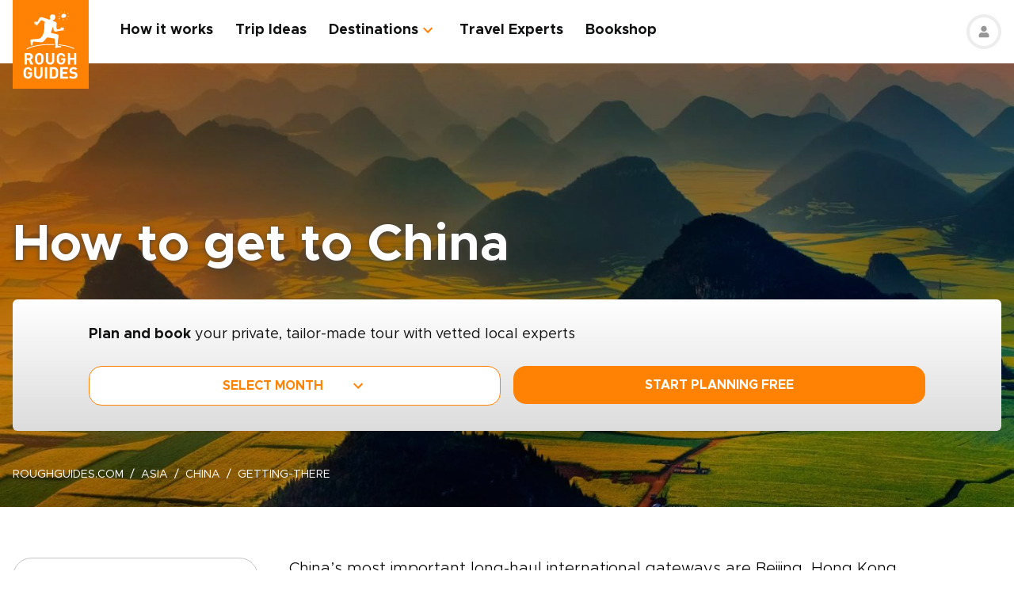

--- FILE ---
content_type: text/html; charset=UTF-8
request_url: https://www.roughguides.com/china/getting-there/
body_size: 58813
content:
<!DOCTYPE html><html  lang="en"><head><meta charset="utf-8">
<meta name="viewport" content="width=device-width, initial-scale=1, user-scalable=0">
<script type="importmap">{"imports":{"#entry":"/_nuxt/BfJEP8X4.js"}}</script>
<title>Getting to China | How to travel to China | Rough Guides</title>
<style>@import"https://api.mapbox.com/mapbox-gl-js/v0.53.0/mapbox-gl.css";.mapboxgl-popup-content{padding:0}</style>
<style>
          .page-header-background-image {
            background-image: url(https://deih43ym53wif.cloudfront.net/medium_luoping-yunnan-china-shutterstock_672681034_f6d660a1a6.jpeg);
          }
          @media (min-width: 601px) and (max-width: 1200px) {
            .page-header-background-image {
              background-image: url(https://deih43ym53wif.cloudfront.net/large_luoping-yunnan-china-shutterstock_672681034_f6d660a1a6.jpeg);
            }
          }        
           @media (min-width: 1201px) {
            .page-header-background-image {
              background-image: url(https://deih43ym53wif.cloudfront.net/luoping-yunnan-china-shutterstock_672681034_f6d660a1a6.jpeg);
            }
           }
          </style>
<style>@font-face{font-display:swap;font-family:Metropolis;font-style:italic;font-weight:400;src:url(/_nuxt/Metropolis-RegularItalic.C39DmOUv.woff2) format("woff2"),url(/_nuxt/Metropolis-RegularItalic.DvsYHwSy.woff) format("woff")}@font-face{font-display:swap;font-family:Metropolis;font-style:normal;font-weight:700;src:url(/_nuxt/Metropolis-Bold.DphZR1RQ.woff2) format("woff2"),url(/_nuxt/Metropolis-Bold.BPAwvYBB.woff) format("woff")}@font-face{font-display:swap;font-family:Metropolis Semi;font-style:normal;font-weight:600;src:url(/_nuxt/Metropolis-SemiBold.CvZqHNP0.woff2) format("woff2"),url(/_nuxt/Metropolis-SemiBold.CHhaeSv9.woff) format("woff")}@font-face{font-display:swap;font-family:Metropolis;font-style:normal;font-weight:500;src:url(/_nuxt/Metropolis-Medium.CeYNyC0n.woff2) format("woff2"),url(/_nuxt/Metropolis-Medium.CpRnYFv1.woff) format("woff")}@font-face{font-display:swap;font-family:Metropolis;font-style:normal;font-weight:300;src:url(/_nuxt/Metropolis-Light.DEGMhM08.woff2) format("woff2"),url(/_nuxt/Metropolis-Light.DEIA8PuC.woff) format("woff")}@font-face{font-display:swap;font-family:Metropolis;font-style:normal;font-weight:400;src:url(/_nuxt/Metropolis-Regular.DOCZRTAa.woff2) format("woff2"),url(/_nuxt/Metropolis-Regular.DXBiiy_x.woff) format("woff")}.title-left-line{font-size:1.75rem;font-weight:700;line-height:1.25;padding-left:2rem;position:relative}@media (min-width:1024px){.title-left-line{font-size:2.25rem}}.title-left-line:after{height:.25rem;left:0;position:absolute;top:1rem;width:1.25rem;--tw-bg-opacity:1;background-color:rgb(255 130 4/var(--tw-bg-opacity,1));--tw-content:"";content:var(--tw-content)}@media (min-width:1024px){.title-left-line:after{top:1.25rem}}.links-list{-moz-columns:1;column-count:1;font-size:1rem}@media (min-width:640px){.links-list{font-size:1.125rem}}@media (min-width:768px){.links-list{-moz-columns:2;column-count:2}}.links-list__item{padding-bottom:.25rem;padding-right:.5rem;padding-top:.25rem}.links-list__link{--tw-text-opacity:1;color:rgb(255 130 4/var(--tw-text-opacity,1))}.links-list__link:hover{text-decoration-line:underline}.dropdown-list{position:relative}.dropdown-list__header{cursor:pointer;font-size:1.125rem;font-weight:700;padding:.5rem 3rem .5rem 1rem;position:relative}.dropdown-list__header-icon{display:block;height:1.5rem;margin-top:-.75rem;position:absolute;right:1rem;top:50%;width:1.5rem;--tw-rotate:0deg;transform:translate(var(--tw-translate-x),var(--tw-translate-y)) rotate(var(--tw-rotate)) skew(var(--tw-skew-x)) skewY(var(--tw-skew-y)) scaleX(var(--tw-scale-x)) scaleY(var(--tw-scale-y));transition-duration:.3s;transition-property:transform;transition-timing-function:cubic-bezier(.4,0,.2,1)}.dropdown-list__header-icon.nuxt-icon svg{fill:#ff8204;height:100%;margin:0;width:100%}.dropdown-list__header.is-active .dropdown-list__header-icon{--tw-rotate:-180deg;transform:translate(var(--tw-translate-x),var(--tw-translate-y)) rotate(var(--tw-rotate)) skew(var(--tw-skew-x)) skewY(var(--tw-skew-y)) scaleX(var(--tw-scale-x)) scaleY(var(--tw-scale-y));transition-duration:.3s;transition-property:transform;transition-timing-function:cubic-bezier(.4,0,.2,1)}.dropdown-list_with-border .dropdown-list__header{border-width:2px;--tw-border-opacity:1;border-color:rgb(216 216 216/var(--tw-border-opacity,1))}.dropdown-list_with-border .dropdown-list__header.is-active{--tw-border-opacity:1;border-color:rgb(255 130 4/var(--tw-border-opacity,1))}.dropdown-list_relaxed-header .dropdown-list__header{padding-bottom:.75rem;padding-top:.75rem}.dropdown-list__body{margin-top:.25rem;position:absolute;top:100%;width:100%;z-index:10;--tw-bg-opacity:1;background-color:rgb(255 255 255/var(--tw-bg-opacity,1));--tw-shadow:0 1px 3px 0 rgba(0,0,0,.1),0 1px 2px -1px rgba(0,0,0,.1);--tw-shadow-colored:0 1px 3px 0 var(--tw-shadow-color),0 1px 2px -1px var(--tw-shadow-color);box-shadow:var(--tw-ring-offset-shadow,0 0 #0000),var(--tw-ring-shadow,0 0 #0000),var(--tw-shadow)}.dropdown-list__option{cursor:pointer;display:block}.dropdown-list__option>*{display:block;font-weight:700;padding:.75rem 1rem}.dropdown-list__option>:hover{--tw-bg-opacity:1;background-color:rgb(243 243 243/var(--tw-bg-opacity,1))}.dropdown-list__option>.is-active{--tw-text-opacity:1;color:rgb(255 130 4/var(--tw-text-opacity,1))}.content-container{margin-left:auto;margin-right:auto;max-width:100%;padding-left:1rem;padding-right:1rem;width:100%}@media (min-width:768px){.content-container{max-width:740px}}@media (min-width:1024px){.content-container{max-width:860px}}.content-container.wide,.content-container.with-slider{margin-left:auto;margin-right:auto;max-width:100%}@media (min-width:768px){.content-container.wide,.content-container.with-slider{max-width:740px}}@media (min-width:1024px){.content-container.wide,.content-container.with-slider{max-width:970px}}@media (min-width:1280px){.content-container.wide,.content-container.with-slider{max-width:1300px}}.content-container .content-container{padding-left:0;padding-right:0;width:100%}.content-container .content-container.wide,.content-container .content-container.with-slider{width:100%}.pagination__arrow>*,.pagination__page>*{border-width:2px;width:2.25rem;--tw-border-opacity:1;border-color:rgb(216 216 216/var(--tw-border-opacity,1));transition-duration:.3s}.pagination__arrow>:is(a):hover,.pagination__page>:is(a):hover{--tw-border-opacity:1;border-color:rgb(255 130 4/var(--tw-border-opacity,1))}.pagination__page>*{border-width:2px;--tw-border-opacity:1;border-color:rgb(216 216 216/var(--tw-border-opacity,1));font-size:.875rem;transition-duration:.3s}@media (min-width:640px){.pagination__page>*{width:3.5rem}}.pagination__page.is-current>*{--tw-border-opacity:1;border-color:rgb(255 130 4/var(--tw-border-opacity,1))}.pagination__arrow,.pagination__page,.pagination__separator{padding:.25rem}.pagination__arrow>*,.pagination__page>*,.pagination__separator>*{align-items:center;display:flex;height:2.75rem;justify-content:center}.pagination__separator{width:1.75rem}.pagination__arrow .nuxt-icon{height:1.5rem;width:1.5rem;--tw-text-opacity:1;color:rgb(255 130 4/var(--tw-text-opacity,1))}.pagination__prev{padding-right:1rem}.pagination__prev .nuxt-icon{--tw-rotate:90deg;transform:translate(var(--tw-translate-x),var(--tw-translate-y)) rotate(var(--tw-rotate)) skew(var(--tw-skew-x)) skewY(var(--tw-skew-y)) scaleX(var(--tw-scale-x)) scaleY(var(--tw-scale-y))}.pagination__next{padding-left:1rem}.pagination__next .nuxt-icon{--tw-rotate:-90deg;transform:translate(var(--tw-translate-x),var(--tw-translate-y)) rotate(var(--tw-rotate)) skew(var(--tw-skew-x)) skewY(var(--tw-skew-y)) scaleX(var(--tw-scale-x)) scaleY(var(--tw-scale-y))}.btn{align-items:center;border-radius:1rem;cursor:pointer;display:flex;font-size:1rem;font-weight:700;justify-content:center;line-height:1.25rem;padding:.875rem 1rem;text-align:center;width:100%}.btn:focus,.btn:hover{outline:2px solid transparent;outline-offset:2px}.btn:disabled{cursor:not-allowed;--tw-bg-opacity:1;background-color:rgb(243 243 243/var(--tw-bg-opacity,1));--tw-text-opacity:1;color:rgb(196 196 196/var(--tw-text-opacity,1))}@media (min-width:768px){.btn{padding-bottom:.5rem;padding-top:.5rem}}.btn-primary{--tw-bg-opacity:1;background-color:rgb(255 130 4/var(--tw-bg-opacity,1));--tw-text-opacity:1;color:rgb(255 255 255/var(--tw-text-opacity,1))}.btn-primary:hover{--tw-bg-opacity:1;background-color:rgb(255 161 65/var(--tw-bg-opacity,1))}.btn-ghost{border-width:2px;--tw-border-opacity:1;border-color:rgb(255 130 4/var(--tw-border-opacity,1));text-transform:uppercase;transition-duration:.2s}.btn-ghost:hover{outline-color:transparent;outline-offset:2px;outline-width:2px}.btn-ghost:focus,.btn-ghost:hover{--tw-text-opacity:1;color:rgb(255 161 65/var(--tw-text-opacity,1))}.btn-ghost:disabled{border-width:0}.btn-white{--tw-bg-opacity:1;background-color:rgb(255 255 255/var(--tw-bg-opacity,1));--tw-text-opacity:1;color:rgb(17 18 19/var(--tw-text-opacity,1))}.btn-white:hover{--tw-text-opacity:1;color:rgb(255 130 4/var(--tw-text-opacity,1))}.btn-green{border-width:1px;--tw-border-opacity:1;border-color:rgb(126 203 148/var(--tw-border-opacity,1));--tw-bg-opacity:1;background-color:rgb(168 221 180/var(--tw-bg-opacity,1))}.list-indented{margin-left:1rem}@media (min-width:768px){.list-indented{margin-left:1.75rem}}.list-indented{list-style-position:inside}.list-indented li{padding-left:1.5rem;position:relative}.list-indented li:before{border-radius:99999px;display:block;height:.375rem;left:0;position:absolute;top:11px;width:.375rem;--tw-bg-opacity:1;background-color:rgb(0 0 0/var(--tw-bg-opacity,1));--tw-content:"";content:var(--tw-content)}.list-indented li+li{margin-top:1rem}.list-indented li strong+p{margin-top:.75rem}.list-decimal,.list-disc{list-style-type:none}.links-list-wrapper{margin-top:2rem}*+.list-indented{margin-top:1rem}.content-body h2{font-size:1.75rem;font-weight:500;line-height:2.25rem}@media (min-width:768px){.content-body h2{font-size:2.25rem;line-height:2.5rem}}.content-body h2:not(:empty){margin-bottom:1.5rem}.content-body *+h2:not(:empty){margin-top:3.5rem}.content-body h3{font-size:1.375rem;font-weight:500;line-height:2rem}@media (min-width:768px){.content-body h3{font-size:2rem}}.content-body h4{font-size:1.25rem;font-weight:500;line-height:1.75rem}@media (min-width:768px){.content-body h4{font-size:1.5rem}}.content-body h4:not(:empty){margin-bottom:.875rem}.content-body *+h3:not(:empty),.content-body *+h4:not(:empty){margin-top:3rem}.content-body .map-content{margin-bottom:2rem}.content-body+.content-body{margin-top:2rem}.gradient-white-to-grey-background{background:linear-gradient(180deg,#fff 0,#dcdcdc)}@keyframes load{0%{left:-150px}to{left:calc(100% - 150px)}}.skeleton-animation{background-image:linear-gradient(#fafafa 100%,transparent 0);background-position:0 0;background-repeat:no-repeat;border-radius:.75rem;overflow:hidden;position:relative;width:100%}.skeleton-animation:before{animation:load 1s ease-in-out infinite;background:linear-gradient(90deg,#fff0,#ffffffe6,#f000);content:"";display:block;height:100%;left:-150px;position:absolute;top:0;width:150px}.swiper-ui-elements .swiper-controllers{align-items:center;display:flex;justify-content:center;padding:1rem 1.5rem .5rem}@media (min-width:1024px){.swiper-ui-elements .swiper-controllers{justify-content:flex-end}}.swiper-ui-elements .swiper-button-next,.swiper-ui-elements .swiper-button-prev{align-items:center;border-radius:99999px;display:flex;flex-shrink:0;height:2.5rem;justify-content:center;left:auto;margin:.5rem;position:relative;right:auto;width:2.5rem;--tw-bg-opacity:1;background-color:rgb(255 255 255/var(--tw-bg-opacity,1));outline-color:#979797;outline-offset:2px;outline-style:solid;outline-width:2px}.swiper-ui-elements .swiper-button-next:after,.swiper-ui-elements .swiper-button-prev:after{background-image:url(/arrow.svg);background-position:50%;background-repeat:no-repeat;font-size:1.5rem;font-weight:700;height:1.5rem;width:1.5rem;--tw-text-opacity:1;color:rgb(255 130 4/var(--tw-text-opacity,1));--tw-content:"";content:var(--tw-content)}.swiper-ui-elements .swiper-button-next.swiper-button-lock,.swiper-ui-elements .swiper-button-prev.swiper-button-lock{display:none}.swiper-ui-elements .swiper-button-next:after{--tw-rotate:180deg;transform:translate(var(--tw-translate-x),var(--tw-translate-y)) rotate(var(--tw-rotate)) skew(var(--tw-skew-x)) skewY(var(--tw-skew-y)) scaleX(var(--tw-scale-x)) scaleY(var(--tw-scale-y))}.swiper-ui-elements .swiper-pagination{align-items:center;display:flex;margin-left:.5rem;margin-right:.5rem}.swiper-ui-elements .swiper-pagination-bullet{border-radius:99999px;border-width:1px;height:.625rem;margin:.125rem .25rem;width:.625rem;--tw-border-opacity:1;border-color:rgb(77 77 77/var(--tw-border-opacity,1));--tw-bg-opacity:1;background-color:rgb(255 255 255/var(--tw-bg-opacity,1));opacity:1}.swiper-ui-elements .swiper-pagination-bullet.swiper-pagination-bullet-active{border-color:transparent;--tw-bg-opacity:1;background-color:rgb(255 130 4/var(--tw-bg-opacity,1));outline-color:#ff8204;outline-offset:2px;outline-style:solid;outline-width:1px}.swiper-ui-elements .swiper-pagination-bullets.swiper-pagination-horizontal,.swiper-ui-elements-pagination-custom>.swiper-pagination-bullets{bottom:0;left:0;position:relative;top:0;transform:none;width:auto}*,:after,:before{--tw-border-spacing-x:0;--tw-border-spacing-y:0;--tw-translate-x:0;--tw-translate-y:0;--tw-rotate:0;--tw-skew-x:0;--tw-skew-y:0;--tw-scale-x:1;--tw-scale-y:1;--tw-pan-x: ;--tw-pan-y: ;--tw-pinch-zoom: ;--tw-scroll-snap-strictness:proximity;--tw-gradient-from-position: ;--tw-gradient-via-position: ;--tw-gradient-to-position: ;--tw-ordinal: ;--tw-slashed-zero: ;--tw-numeric-figure: ;--tw-numeric-spacing: ;--tw-numeric-fraction: ;--tw-ring-inset: ;--tw-ring-offset-width:0px;--tw-ring-offset-color:#fff;--tw-ring-color:rgba(59,130,246,.5);--tw-ring-offset-shadow:0 0 #0000;--tw-ring-shadow:0 0 #0000;--tw-shadow:0 0 #0000;--tw-shadow-colored:0 0 #0000;--tw-blur: ;--tw-brightness: ;--tw-contrast: ;--tw-grayscale: ;--tw-hue-rotate: ;--tw-invert: ;--tw-saturate: ;--tw-sepia: ;--tw-drop-shadow: ;--tw-backdrop-blur: ;--tw-backdrop-brightness: ;--tw-backdrop-contrast: ;--tw-backdrop-grayscale: ;--tw-backdrop-hue-rotate: ;--tw-backdrop-invert: ;--tw-backdrop-opacity: ;--tw-backdrop-saturate: ;--tw-backdrop-sepia: ;--tw-contain-size: ;--tw-contain-layout: ;--tw-contain-paint: ;--tw-contain-style: }::backdrop{--tw-border-spacing-x:0;--tw-border-spacing-y:0;--tw-translate-x:0;--tw-translate-y:0;--tw-rotate:0;--tw-skew-x:0;--tw-skew-y:0;--tw-scale-x:1;--tw-scale-y:1;--tw-pan-x: ;--tw-pan-y: ;--tw-pinch-zoom: ;--tw-scroll-snap-strictness:proximity;--tw-gradient-from-position: ;--tw-gradient-via-position: ;--tw-gradient-to-position: ;--tw-ordinal: ;--tw-slashed-zero: ;--tw-numeric-figure: ;--tw-numeric-spacing: ;--tw-numeric-fraction: ;--tw-ring-inset: ;--tw-ring-offset-width:0px;--tw-ring-offset-color:#fff;--tw-ring-color:rgba(59,130,246,.5);--tw-ring-offset-shadow:0 0 #0000;--tw-ring-shadow:0 0 #0000;--tw-shadow:0 0 #0000;--tw-shadow-colored:0 0 #0000;--tw-blur: ;--tw-brightness: ;--tw-contrast: ;--tw-grayscale: ;--tw-hue-rotate: ;--tw-invert: ;--tw-saturate: ;--tw-sepia: ;--tw-drop-shadow: ;--tw-backdrop-blur: ;--tw-backdrop-brightness: ;--tw-backdrop-contrast: ;--tw-backdrop-grayscale: ;--tw-backdrop-hue-rotate: ;--tw-backdrop-invert: ;--tw-backdrop-opacity: ;--tw-backdrop-saturate: ;--tw-backdrop-sepia: ;--tw-contain-size: ;--tw-contain-layout: ;--tw-contain-paint: ;--tw-contain-style: }/*! tailwindcss v3.4.17 | MIT License | https://tailwindcss.com*/*,:after,:before{border:0 solid;box-sizing:border-box}:after,:before{--tw-content:""}:host,html{line-height:1.5;-webkit-text-size-adjust:100%;font-family:ui-sans-serif,system-ui,sans-serif,Apple Color Emoji,Segoe UI Emoji,Segoe UI Symbol,Noto Color Emoji;font-feature-settings:normal;font-variation-settings:normal;-moz-tab-size:4;-o-tab-size:4;tab-size:4;-webkit-tap-highlight-color:transparent}body{line-height:inherit;margin:0}hr{border-top-width:1px;color:inherit;height:0}abbr:where([title]){-webkit-text-decoration:underline dotted;text-decoration:underline dotted}h1,h2,h3,h4,h5,h6{font-size:inherit;font-weight:inherit}a{color:inherit;text-decoration:inherit}b,strong{font-weight:bolder}code,kbd,pre,samp{font-family:ui-monospace,SFMono-Regular,Menlo,Monaco,Consolas,Liberation Mono,Courier New,monospace;font-feature-settings:normal;font-size:1em;font-variation-settings:normal}small{font-size:80%}sub,sup{font-size:75%;line-height:0;position:relative;vertical-align:baseline}sub{bottom:-.25em}sup{top:-.5em}table{border-collapse:collapse;border-color:inherit;text-indent:0}button,input,optgroup,select,textarea{color:inherit;font-family:inherit;font-feature-settings:inherit;font-size:100%;font-variation-settings:inherit;font-weight:inherit;letter-spacing:inherit;line-height:inherit;margin:0;padding:0}button,select{text-transform:none}button,input:where([type=button]),input:where([type=reset]),input:where([type=submit]){-webkit-appearance:button;background-color:transparent;background-image:none}:-moz-focusring{outline:auto}:-moz-ui-invalid{box-shadow:none}progress{vertical-align:baseline}::-webkit-inner-spin-button,::-webkit-outer-spin-button{height:auto}[type=search]{-webkit-appearance:textfield;outline-offset:-2px}::-webkit-search-decoration{-webkit-appearance:none}::-webkit-file-upload-button{-webkit-appearance:button;font:inherit}summary{display:list-item}blockquote,dd,dl,figure,h1,h2,h3,h4,h5,h6,hr,p,pre{margin:0}fieldset{margin:0}fieldset,legend{padding:0}menu,ol,ul{list-style:none;margin:0;padding:0}dialog{padding:0}textarea{resize:vertical}input::-moz-placeholder,textarea::-moz-placeholder{color:#9ca3af;opacity:1}input::placeholder,textarea::placeholder{color:#9ca3af;opacity:1}[role=button],button{cursor:pointer}:disabled{cursor:default}audio,canvas,embed,iframe,img,object,svg,video{display:block;vertical-align:middle}img,video{height:auto;max-width:100%}[hidden]:where(:not([hidden=until-found])){display:none}b,strong{font-weight:700}.pointer-events-none{pointer-events:none}.visible{visibility:visible}.static{position:static}.fixed{position:fixed}.absolute{position:absolute}.relative{position:relative}.sticky{position:sticky}.-left-\[10px\]{left:-10px}.-right-4{right:-1rem}.-right-5{right:-1.25rem}.-top-1{top:-.25rem}.-top-5{top:-1.25rem}.-top-9{top:-2.25rem}.bottom-0{bottom:0}.bottom-1{bottom:.25rem}.bottom-2{bottom:.5rem}.bottom-2\.5{bottom:.625rem}.bottom-3{bottom:.75rem}.bottom-4{bottom:1rem}.bottom-5{bottom:1.25rem}.bottom-8{bottom:2rem}.bottom-full{bottom:100%}.bottom-px{bottom:1px}.left-0{left:0}.left-1\/2{left:50%}.left-12{left:3rem}.left-2{left:.5rem}.left-2\.5{left:.625rem}.left-3{left:.75rem}.left-3\.5{left:.875rem}.left-4{left:1rem}.left-5{left:1.25rem}.left-6{left:1.5rem}.left-7{left:1.75rem}.left-\[20px\]{left:20px}.left-\[30px\]{left:30px}.left-full{left:100%}.right-0{right:0}.right-1{right:.25rem}.right-12{right:3rem}.right-2{right:.5rem}.right-4{right:1rem}.top-0{top:0}.top-1\/2{top:50%}.top-10{top:2.5rem}.top-8{top:2rem}.top-\[100px\]{top:100px}.top-\[11px\]{top:11px}.top-\[20\%\]{top:20%}.top-full{top:100%}.z-0{z-index:0}.z-10{z-index:10}.z-20{z-index:20}.z-30{z-index:30}.z-50{z-index:50}.z-\[100\]{z-index:100}.z-\[1\]{z-index:1}.z-\[2\]{z-index:2}.z-\[3\]{z-index:3}.-order-1{order:-1}.row-span-2{grid-row:span 2/span 2}.-m-1{margin:-.25rem}.-m-2{margin:-.5rem}.-m-2\.5{margin:-.625rem}.m-0{margin:0}.m-auto{margin:auto}.-mx-1{margin-left:-.25rem;margin-right:-.25rem}.-mx-1\.5{margin-left:-.375rem;margin-right:-.375rem}.-mx-2{margin-left:-.5rem;margin-right:-.5rem}.-mx-2\.5{margin-left:-.625rem;margin-right:-.625rem}.-mx-3{margin-left:-.75rem;margin-right:-.75rem}.-mx-4{margin-left:-1rem;margin-right:-1rem}.-my-1{margin-bottom:-.25rem;margin-top:-.25rem}.-my-4{margin-bottom:-1rem;margin-top:-1rem}.-my-8{margin-bottom:-2rem;margin-top:-2rem}.mx-1{margin-left:.25rem;margin-right:.25rem}.mx-2{margin-left:.5rem;margin-right:.5rem}.mx-2\.5{margin-left:.625rem;margin-right:.625rem}.mx-4{margin-left:1rem;margin-right:1rem}.mx-auto{margin-left:auto;margin-right:auto}.my-12{margin-bottom:3rem;margin-top:3rem}.my-2{margin-bottom:.5rem;margin-top:.5rem}.my-2\.5{margin-bottom:.625rem;margin-top:.625rem}.my-3{margin-bottom:.75rem;margin-top:.75rem}.my-4{margin-bottom:1rem;margin-top:1rem}.my-6{margin-bottom:1.5rem;margin-top:1.5rem}.my-8{margin-bottom:2rem;margin-top:2rem}.my-auto{margin-bottom:auto;margin-top:auto}.\!mb-2{margin-bottom:.5rem!important}.-mb-12{margin-bottom:-3rem}.-mb-2{margin-bottom:-.5rem}.-mb-3{margin-bottom:-.75rem}.-mb-4{margin-bottom:-1rem}.-ml-4{margin-left:-1rem}.-ml-\[160px\]{margin-left:-160px}.-mt-16{margin-top:-4rem}.-mt-2{margin-top:-.5rem}.-mt-4{margin-top:-1rem}.-mt-6{margin-top:-1.5rem}.-mt-64{margin-top:-16rem}.-mt-\[80px\]{margin-top:-80px}.mb-0{margin-bottom:0}.mb-0\.5{margin-bottom:.125rem}.mb-1{margin-bottom:.25rem}.mb-1\.5{margin-bottom:.375rem}.mb-10{margin-bottom:2.5rem}.mb-12{margin-bottom:3rem}.mb-14{margin-bottom:3.5rem}.mb-16{margin-bottom:4rem}.mb-2{margin-bottom:.5rem}.mb-2\.5{margin-bottom:.625rem}.mb-20{margin-bottom:5rem}.mb-24{margin-bottom:6rem}.mb-3{margin-bottom:.75rem}.mb-3\.5{margin-bottom:.875rem}.mb-32{margin-bottom:8rem}.mb-4{margin-bottom:1rem}.mb-5{margin-bottom:1.25rem}.mb-6{margin-bottom:1.5rem}.mb-8{margin-bottom:2rem}.mb-9{margin-bottom:2.25rem}.ml-0{margin-left:0}.ml-1{margin-left:.25rem}.ml-1\.5{margin-left:.375rem}.ml-2{margin-left:.5rem}.ml-2\.5{margin-left:.625rem}.ml-4{margin-left:1rem}.ml-5{margin-left:1.25rem}.ml-8{margin-left:2rem}.ml-auto{margin-left:auto}.mr-0\.5{margin-right:.125rem}.mr-1{margin-right:.25rem}.mr-16{margin-right:4rem}.mr-2{margin-right:.5rem}.mr-2\.5{margin-right:.625rem}.mr-3{margin-right:.75rem}.mr-3\.5{margin-right:.875rem}.mr-4{margin-right:1rem}.mr-6{margin-right:1.5rem}.mr-7{margin-right:1.75rem}.mr-8{margin-right:2rem}.mt-0{margin-top:0}.mt-0\.5{margin-top:.125rem}.mt-1{margin-top:.25rem}.mt-1\.5{margin-top:.375rem}.mt-10{margin-top:2.5rem}.mt-12{margin-top:3rem}.mt-14{margin-top:3.5rem}.mt-16{margin-top:4rem}.mt-2{margin-top:.5rem}.mt-2\.5{margin-top:.625rem}.mt-20{margin-top:5rem}.mt-24{margin-top:6rem}.mt-3{margin-top:.75rem}.mt-3\.5{margin-top:.875rem}.mt-32{margin-top:8rem}.mt-4{margin-top:1rem}.mt-5{margin-top:1.25rem}.mt-6{margin-top:1.5rem}.mt-8{margin-top:2rem}.mt-auto{margin-top:auto}.block{display:block}.inline{display:inline}.flex{display:flex}.table{display:table}.grid{display:grid}.hidden{display:none}.h-0\.5{height:.125rem}.h-1\.5{height:.375rem}.h-1\/2{height:50%}.h-10{height:2.5rem}.h-11{height:2.75rem}.h-12{height:3rem}.h-14{height:3.5rem}.h-16{height:4rem}.h-2\.5{height:.625rem}.h-20{height:5rem}.h-3{height:.75rem}.h-3\.5{height:.875rem}.h-36{height:9rem}.h-4{height:1rem}.h-48{height:12rem}.h-5{height:1.25rem}.h-52{height:13rem}.h-6{height:1.5rem}.h-60{height:15rem}.h-7{height:1.75rem}.h-8{height:2rem}.h-80{height:20rem}.h-9{height:2.25rem}.h-\[100px\]{height:100px}.h-\[114px\]{height:114px}.h-\[126px\]{height:126px}.h-\[140px\]{height:140px}.h-\[148px\]{height:148px}.h-\[160px\]{height:160px}.h-\[180px\]{height:180px}.h-\[195px\]{height:195px}.h-\[19px\]{height:19px}.h-\[200px\]{height:200px}.h-\[210px\]{height:210px}.h-\[220px\]{height:220px}.h-\[240px\]{height:240px}.h-\[250px\]{height:250px}.h-\[260px\]{height:260px}.h-\[26rem\]{height:26rem}.h-\[28rem\]{height:28rem}.h-\[300px\]{height:300px}.h-\[30rem\]{height:30rem}.h-\[32px\]{height:32px}.h-\[32rem\]{height:32rem}.h-\[330px\]{height:330px}.h-\[380px\]{height:380px}.h-\[415px\]{height:415px}.h-\[439px\]{height:439px}.h-\[440px\]{height:440px}.h-\[450px\]{height:450px}.h-\[480px\]{height:480px}.h-\[50px\]{height:50px}.h-\[560px\]{height:560px}.h-\[64px\]{height:64px}.h-\[70px\]{height:70px}.h-\[80px\]{height:80px}.h-\[8px\]{height:8px}.h-\[calc\(100\%-\(50px\+32px\)\)\]{height:calc(100% - 82px)}.h-auto{height:auto}.h-full{height:100%}.max-h-\[1000px\]{max-height:1000px}.max-h-\[340px\]{max-height:340px}.max-h-\[350px\]{max-height:350px}.max-h-\[650px\]{max-height:650px}.max-h-\[80vh\]{max-height:80vh}.min-h-20{min-height:5rem}.min-h-\[244px\]{min-height:244px}.min-h-\[260px\]{min-height:260px}.min-h-\[450px\]{min-height:450px}.min-h-\[460px\]{min-height:460px}.w-0{width:0}.w-1\.5{width:.375rem}.w-1\/2{width:50%}.w-1\/3{width:33.333333%}.w-1\/4{width:25%}.w-10{width:2.5rem}.w-11{width:2.75rem}.w-12{width:3rem}.w-14{width:3.5rem}.w-16{width:4rem}.w-2\.5{width:.625rem}.w-20{width:5rem}.w-24{width:6rem}.w-3{width:.75rem}.w-36{width:9rem}.w-4{width:1rem}.w-4\/12{width:33.333333%}.w-44{width:11rem}.w-5{width:1.25rem}.w-52{width:13rem}.w-6{width:1.5rem}.w-6\/12{width:50%}.w-7{width:1.75rem}.w-72{width:18rem}.w-8{width:2rem}.w-8\/12{width:66.666667%}.w-80{width:20rem}.w-9{width:2.25rem}.w-9\/12{width:75%}.w-\[100vw\]{width:100vw}.w-\[112px\]{width:112px}.w-\[120px\]{width:120px}.w-\[149px\]{width:149px}.w-\[155px\]{width:155px}.w-\[160px\]{width:160px}.w-\[17px\]{width:17px}.w-\[180px\]{width:180px}.w-\[200px\]{width:200px}.w-\[210px\]{width:210px}.w-\[231px\]{width:231px}.w-\[240px\]{width:240px}.w-\[260px\]{width:260px}.w-\[280px\]{width:280px}.w-\[300px\]{width:300px}.w-\[310px\]{width:310px}.w-\[320px\]{width:320px}.w-\[32px\]{width:32px}.w-\[4px\]{width:4px}.w-\[50px\]{width:50px}.w-\[64px\]{width:64px}.w-\[80px\]{width:80px}.w-\[96px\]{width:96px}.w-auto{width:auto}.w-full{width:100%}.min-w-\[128px\]{min-width:128px}.min-w-\[160px\]{min-width:160px}.min-w-\[180px\]{min-width:180px}.min-w-\[190px\]{min-width:190px}.min-w-\[205px\]{min-width:205px}.min-w-\[215px\]{min-width:215px}.min-w-\[220px\]{min-width:220px}.min-w-\[280px\]{min-width:280px}.min-w-\[290px\]{min-width:290px}.min-w-\[300px\]{min-width:300px}.min-w-\[340px\]{min-width:340px}.min-w-\[68px\]{min-width:68px}.max-w-3xl{max-width:48rem}.max-w-4xl{max-width:56rem}.max-w-56{max-width:14rem}.max-w-\[192px\]{max-width:192px}.max-w-\[200px\]{max-width:200px}.max-w-\[215px\]{max-width:215px}.max-w-\[280px\]{max-width:280px}.max-w-\[286px\]{max-width:286px}.max-w-\[296px\]{max-width:296px}.max-w-\[300px\]{max-width:300px}.max-w-\[320px\]{max-width:320px}.max-w-\[400px\]{max-width:400px}.max-w-\[452px\]{max-width:452px}.max-w-\[480px\]{max-width:480px}.max-w-\[520px\]{max-width:520px}.max-w-\[640px\]{max-width:640px}.max-w-\[760px\]{max-width:760px}.max-w-\[95vw\]{max-width:95vw}.max-w-md{max-width:28rem}.max-w-screen-md{max-width:768px}.max-w-xl{max-width:36rem}.max-w-xs{max-width:20rem}.flex-none{flex:none}.flex-shrink-0,.shrink-0{flex-shrink:0}.flex-grow{flex-grow:1}.border-collapse{border-collapse:collapse}.-translate-y-1\/2{--tw-translate-y:-50%}.-translate-y-1\/2,.translate-y-full{transform:translate(var(--tw-translate-x),var(--tw-translate-y)) rotate(var(--tw-rotate)) skew(var(--tw-skew-x)) skewY(var(--tw-skew-y)) scaleX(var(--tw-scale-x)) scaleY(var(--tw-scale-y))}.translate-y-full{--tw-translate-y:100%}.-rotate-90{--tw-rotate:-90deg}.-rotate-90,.rotate-180{transform:translate(var(--tw-translate-x),var(--tw-translate-y)) rotate(var(--tw-rotate)) skew(var(--tw-skew-x)) skewY(var(--tw-skew-y)) scaleX(var(--tw-scale-x)) scaleY(var(--tw-scale-y))}.rotate-180{--tw-rotate:180deg}.rotate-90{--tw-rotate:90deg}.rotate-90,.scale-0{transform:translate(var(--tw-translate-x),var(--tw-translate-y)) rotate(var(--tw-rotate)) skew(var(--tw-skew-x)) skewY(var(--tw-skew-y)) scaleX(var(--tw-scale-x)) scaleY(var(--tw-scale-y))}.scale-0{--tw-scale-x:0;--tw-scale-y:0}.scale-125{--tw-scale-x:1.25;--tw-scale-y:1.25}.-scale-x-100,.scale-125{transform:translate(var(--tw-translate-x),var(--tw-translate-y)) rotate(var(--tw-rotate)) skew(var(--tw-skew-x)) skewY(var(--tw-skew-y)) scaleX(var(--tw-scale-x)) scaleY(var(--tw-scale-y))}.-scale-x-100{--tw-scale-x:-1}.scale-y-100{--tw-scale-y:1}.scale-y-100,.transform{transform:translate(var(--tw-translate-x),var(--tw-translate-y)) rotate(var(--tw-rotate)) skew(var(--tw-skew-x)) skewY(var(--tw-skew-y)) scaleX(var(--tw-scale-x)) scaleY(var(--tw-scale-y))}.cursor-auto{cursor:auto}.cursor-pointer{cursor:pointer}.list-inside{list-style-position:inside}.list-decimal{list-style-type:decimal}.list-disc{list-style-type:disc}.columns-2{-moz-columns:2;column-count:2}.grid-cols-1{grid-template-columns:repeat(1,minmax(0,1fr))}.grid-cols-\[2fr_1fr\]{grid-template-columns:2fr 1fr}.grid-cols-\[65\%_35\%\]{grid-template-columns:65% 35%}.grid-rows-2{grid-template-rows:repeat(2,minmax(0,1fr))}.grid-rows-3{grid-template-rows:repeat(3,minmax(0,1fr))}.flex-row{flex-direction:row}.flex-col{flex-direction:column}.flex-wrap{flex-wrap:wrap}.items-start{align-items:flex-start}.items-end{align-items:flex-end}.items-center{align-items:center}.items-baseline{align-items:baseline}.items-stretch{align-items:stretch}.justify-start{justify-content:flex-start}.justify-end{justify-content:flex-end}.justify-center{justify-content:center}.justify-between{justify-content:space-between}.justify-around{justify-content:space-around}.gap-1{gap:.25rem}.gap-1\.5{gap:.375rem}.gap-2{gap:.5rem}.gap-2\.5{gap:.625rem}.gap-3{gap:.75rem}.gap-4{gap:1rem}.gap-8{gap:2rem}.gap-\[5px\]{gap:5px}.gap-x-1{-moz-column-gap:.25rem;column-gap:.25rem}.gap-x-1\.5{-moz-column-gap:.375rem;column-gap:.375rem}.gap-x-4{-moz-column-gap:1rem;column-gap:1rem}.gap-y-1\.5{row-gap:.375rem}.gap-y-6{row-gap:1.5rem}.gap-y-9{row-gap:2.25rem}.self-start{align-self:flex-start}.self-end{align-self:flex-end}.self-center{align-self:center}.self-stretch{align-self:stretch}.overflow-hidden{overflow:hidden}.overflow-scroll{overflow:scroll}.overflow-x-auto{overflow-x:auto}.overflow-y-auto{overflow-y:auto}.overflow-x-hidden{overflow-x:hidden}.overflow-x-scroll{overflow-x:scroll}.overflow-ellipsis{text-overflow:ellipsis}.whitespace-nowrap{white-space:nowrap}.whitespace-pre-wrap{white-space:pre-wrap}.break-words{overflow-wrap:break-word}.rounded{border-radius:.25rem}.rounded-0\.5{border-radius:.125rem}.rounded-4{border-radius:1rem}.rounded-5{border-radius:1.25rem}.rounded-6{border-radius:1.5rem}.rounded-\[10px\]{border-radius:10px}.rounded-\[19px\]{border-radius:19px}.rounded-\[20px\]{border-radius:20px}.rounded-\[21px\]{border-radius:21px}.rounded-\[4px\]{border-radius:4px}.rounded-\[50\%\]{border-radius:50%}.rounded-full{border-radius:99999px}.rounded-md{border-radius:.375rem}.rounded-xl{border-radius:.75rem}.rounded-b-4{border-bottom-left-radius:1rem;border-bottom-right-radius:1rem}.rounded-bl-\[21px\]{border-bottom-left-radius:21px}.rounded-bl-none{border-bottom-left-radius:0}.rounded-br-\[21px\]{border-bottom-right-radius:21px}.rounded-tl-\[21px\]{border-top-left-radius:21px}.rounded-tr-\[21px\]{border-top-right-radius:21px}.border{border-width:1px}.border-2{border-width:2px}.border-4{border-width:4px}.border-\[10px\]{border-width:10px}.border-\[3px\]{border-width:3px}.border-b{border-bottom-width:1px}.border-b-0{border-bottom-width:0}.border-b-4{border-bottom-width:4px}.border-l{border-left-width:1px}.border-l-\[3px\]{border-left-width:3px}.border-r{border-right-width:1px}.border-t{border-top-width:1px}.border-t-0{border-top-width:0}.border-t-2{border-top-width:2px}.border-t-\[3px\]{border-top-width:3px}.border-solid{border-style:solid}.border-dashed{border-style:dashed}.border-none{border-style:none}.border-\[\#5B4A9A47\]{border-color:#5b4a9a47}.border-\[\#929292\]{--tw-border-opacity:1;border-color:rgb(146 146 146/var(--tw-border-opacity,1))}.border-\[\#AADDE1\]{--tw-border-opacity:1;border-color:rgb(170 221 225/var(--tw-border-opacity,1))}.border-\[\#FA93597D\]{border-color:#fa93597d}.border-\[\#b9b9b9\]{--tw-border-opacity:1;border-color:rgb(185 185 185/var(--tw-border-opacity,1))}.border-black{--tw-border-opacity:1;border-color:rgb(17 18 19/var(--tw-border-opacity,1))}.border-black-real{--tw-border-opacity:1;border-color:rgb(0 0 0/var(--tw-border-opacity,1))}.border-grey{--tw-border-opacity:1;border-color:rgb(196 196 196/var(--tw-border-opacity,1))}.border-grey-dark{--tw-border-opacity:1;border-color:rgb(151 151 151/var(--tw-border-opacity,1))}.border-grey-darker{--tw-border-opacity:1;border-color:rgb(77 77 77/var(--tw-border-opacity,1))}.border-grey-light{--tw-border-opacity:1;border-color:rgb(216 216 216/var(--tw-border-opacity,1))}.border-grey-lighter{--tw-border-opacity:1;border-color:rgb(243 243 243/var(--tw-border-opacity,1))}.border-primary{--tw-border-opacity:1;border-color:rgb(255 130 4/var(--tw-border-opacity,1))}.border-primary-light{--tw-border-opacity:1;border-color:rgb(255 161 65/var(--tw-border-opacity,1))}.border-red{--tw-border-opacity:1;border-color:rgb(226 31 38/var(--tw-border-opacity,1))}.border-secondary-light{--tw-border-opacity:1;border-color:rgb(255 161 65/var(--tw-border-opacity,1))}.border-transparent{border-color:transparent}.border-white{--tw-border-opacity:1;border-color:rgb(255 255 255/var(--tw-border-opacity,1))}.border-b-grey{--tw-border-opacity:1;border-bottom-color:rgb(196 196 196/var(--tw-border-opacity,1))}.border-t-white{--tw-border-opacity:1;border-top-color:rgb(255 255 255/var(--tw-border-opacity,1))}.border-opacity-30{--tw-border-opacity:.3}.bg-\[\#0D0141\]{--tw-bg-opacity:1;background-color:rgb(13 1 65/var(--tw-bg-opacity,1))}.bg-\[\#D1EEEC75\]{background-color:#d1eeec75}.bg-\[\#E1DDEC6E\]{background-color:#e1ddec6e}.bg-\[\#E7DFFF\]{--tw-bg-opacity:1;background-color:rgb(231 223 255/var(--tw-bg-opacity,1))}.bg-\[\#FFEBD296\]{background-color:#ffebd296}.bg-\[\#f4f4f4\]{--tw-bg-opacity:1;background-color:rgb(244 244 244/var(--tw-bg-opacity,1))}.bg-black{--tw-bg-opacity:1;background-color:rgb(17 18 19/var(--tw-bg-opacity,1))}.bg-black-real{--tw-bg-opacity:1;background-color:rgb(0 0 0/var(--tw-bg-opacity,1))}.bg-grey-darker{--tw-bg-opacity:1;background-color:rgb(77 77 77/var(--tw-bg-opacity,1))}.bg-grey-light{--tw-bg-opacity:1;background-color:rgb(216 216 216/var(--tw-bg-opacity,1))}.bg-grey-lighter{--tw-bg-opacity:1;background-color:rgb(243 243 243/var(--tw-bg-opacity,1))}.bg-orange-lighter{--tw-bg-opacity:1;background-color:rgb(255 241 227/var(--tw-bg-opacity,1))}.bg-primary{--tw-bg-opacity:1;background-color:rgb(255 130 4/var(--tw-bg-opacity,1))}.bg-secondary-lighter{--tw-bg-opacity:1;background-color:rgb(255 241 227/var(--tw-bg-opacity,1))}.bg-white{--tw-bg-opacity:1;background-color:rgb(255 255 255/var(--tw-bg-opacity,1))}.bg-contain{background-size:contain}.bg-cover{background-size:cover}.bg-center{background-position:50%}.bg-no-repeat{background-repeat:no-repeat}.object-contain{-o-object-fit:contain;object-fit:contain}.object-cover{-o-object-fit:cover;object-fit:cover}.p-0{padding:0}.p-0\.5{padding:.125rem}.p-1{padding:.25rem}.p-2{padding:.5rem}.p-2\.5{padding:.625rem}.p-3{padding:.75rem}.p-4{padding:1rem}.p-5{padding:1.25rem}.p-6{padding:1.5rem}.p-7{padding:1.75rem}.p-8{padding:2rem}.px-0{padding-left:0;padding-right:0}.px-1{padding-left:.25rem;padding-right:.25rem}.px-1\.5{padding-left:.375rem;padding-right:.375rem}.px-10{padding-left:2.5rem;padding-right:2.5rem}.px-12{padding-left:3rem;padding-right:3rem}.px-2{padding-left:.5rem;padding-right:.5rem}.px-2\.5{padding-left:.625rem;padding-right:.625rem}.px-3{padding-left:.75rem;padding-right:.75rem}.px-4{padding-left:1rem;padding-right:1rem}.px-5{padding-left:1.25rem;padding-right:1.25rem}.px-6{padding-left:1.5rem;padding-right:1.5rem}.px-7{padding-left:1.75rem;padding-right:1.75rem}.px-8{padding-left:2rem;padding-right:2rem}.py-0{padding-bottom:0;padding-top:0}.py-0\.5{padding-bottom:.125rem;padding-top:.125rem}.py-1{padding-bottom:.25rem;padding-top:.25rem}.py-1\.5{padding-bottom:.375rem;padding-top:.375rem}.py-12{padding-bottom:3rem;padding-top:3rem}.py-14{padding-bottom:3.5rem;padding-top:3.5rem}.py-2{padding-bottom:.5rem;padding-top:.5rem}.py-2\.5{padding-bottom:.625rem;padding-top:.625rem}.py-20{padding-bottom:5rem;padding-top:5rem}.py-28{padding-bottom:7rem;padding-top:7rem}.py-3{padding-bottom:.75rem;padding-top:.75rem}.py-3\.5{padding-bottom:.875rem;padding-top:.875rem}.py-4{padding-bottom:1rem;padding-top:1rem}.py-5{padding-bottom:1.25rem;padding-top:1.25rem}.py-6{padding-bottom:1.5rem;padding-top:1.5rem}.py-7{padding-bottom:1.75rem;padding-top:1.75rem}.py-8{padding-bottom:2rem;padding-top:2rem}.pb-0{padding-bottom:0}.pb-1{padding-bottom:.25rem}.pb-10{padding-bottom:2.5rem}.pb-2{padding-bottom:.5rem}.pb-20{padding-bottom:5rem}.pb-28{padding-bottom:7rem}.pb-3{padding-bottom:.75rem}.pb-4{padding-bottom:1rem}.pb-5{padding-bottom:1.25rem}.pl-1{padding-left:.25rem}.pl-5{padding-left:1.25rem}.pl-6{padding-left:1.5rem}.pr-10{padding-right:2.5rem}.pr-4{padding-right:1rem}.pr-8{padding-right:2rem}.pt-1{padding-top:.25rem}.pt-10{padding-top:2.5rem}.pt-11{padding-top:2.75rem}.pt-14{padding-top:3.5rem}.pt-16{padding-top:4rem}.pt-2{padding-top:.5rem}.pt-2\.5{padding-top:.625rem}.pt-24{padding-top:6rem}.pt-4{padding-top:1rem}.pt-5{padding-top:1.25rem}.pt-8{padding-top:2rem}.text-left{text-align:left}.text-center{text-align:center}.text-right{text-align:right}.align-middle{vertical-align:middle}.text-10{font-size:.625rem}.text-12{font-size:.75rem}.text-14{font-size:.875rem}.text-16{font-size:1rem}.text-18{font-size:1.125rem}.text-20{font-size:1.25rem}.text-22{font-size:1.375rem}.text-24{font-size:1.5rem}.text-28{font-size:1.75rem}.text-32{font-size:2rem}.text-36{font-size:2.25rem}.text-42{font-size:2.625rem}.text-48{font-size:3rem}.text-\[10px\]{font-size:10px}.text-\[128px\]{font-size:128px}.text-\[12px\]{font-size:12px}.text-\[132px\]{font-size:132px}.text-\[14px\]{font-size:14px}.text-\[74px\]{font-size:74px}.text-\[96px\]{font-size:96px}.font-black{font-weight:900}.font-bold{font-weight:700}.font-light{font-weight:300}.font-medium{font-weight:500}.font-normal{font-weight:400}.font-semibold{font-weight:600}.font-thin{font-weight:100}.uppercase{text-transform:uppercase}.normal-case{text-transform:none}.italic{font-style:italic}.leading-10{line-height:2.5rem}.leading-4{line-height:1rem}.leading-5{line-height:1.25rem}.leading-6{line-height:1.5rem}.leading-7{line-height:1.75rem}.leading-8{line-height:2rem}.leading-9{line-height:2.25rem}.leading-\[1\.125\]{line-height:1.125}.leading-\[1\.15\]{line-height:1.15}.leading-\[1\.2\]{line-height:1.2}.leading-\[1\.3\]{line-height:1.3}.leading-none{line-height:1}.leading-normal{line-height:1.5}.leading-relaxed{line-height:1.625}.leading-snug{line-height:1.375}.leading-tight{line-height:1.25}.text-black{--tw-text-opacity:1;color:rgb(17 18 19/var(--tw-text-opacity,1))}.text-black-real{--tw-text-opacity:1;color:rgb(0 0 0/var(--tw-text-opacity,1))}.text-grey{--tw-text-opacity:1;color:rgb(196 196 196/var(--tw-text-opacity,1))}.text-grey-dark{--tw-text-opacity:1;color:rgb(151 151 151/var(--tw-text-opacity,1))}.text-grey-darker{--tw-text-opacity:1;color:rgb(77 77 77/var(--tw-text-opacity,1))}.text-grey-darkest{--tw-text-opacity:1;color:rgb(60 60 60/var(--tw-text-opacity,1))}.text-grey-light{--tw-text-opacity:1;color:rgb(216 216 216/var(--tw-text-opacity,1))}.text-grey-lighter{--tw-text-opacity:1;color:rgb(243 243 243/var(--tw-text-opacity,1))}.text-inherit{color:inherit}.text-primary{--tw-text-opacity:1;color:rgb(255 130 4/var(--tw-text-opacity,1))}.text-white{--tw-text-opacity:1;color:rgb(255 255 255/var(--tw-text-opacity,1))}.underline{text-decoration-line:underline}.opacity-0{opacity:0}.opacity-100{opacity:1}.opacity-20{opacity:.2}.opacity-50{opacity:.5}.opacity-60{opacity:.6}.opacity-70{opacity:.7}.opacity-75{opacity:.75}.shadow-2xl{--tw-shadow:0 25px 50px -12px rgba(0,0,0,.25);--tw-shadow-colored:0 25px 50px -12px var(--tw-shadow-color)}.shadow-2xl,.shadow-lg{box-shadow:var(--tw-ring-offset-shadow,0 0 #0000),var(--tw-ring-shadow,0 0 #0000),var(--tw-shadow)}.shadow-lg{--tw-shadow:0 10px 15px -3px rgba(0,0,0,.1),0 4px 6px -4px rgba(0,0,0,.1);--tw-shadow-colored:0 10px 15px -3px var(--tw-shadow-color),0 4px 6px -4px var(--tw-shadow-color)}.shadow-md{--tw-shadow:0 4px 6px -1px rgba(0,0,0,.1),0 2px 4px -2px rgba(0,0,0,.1);--tw-shadow-colored:0 4px 6px -1px var(--tw-shadow-color),0 2px 4px -2px var(--tw-shadow-color)}.shadow-md,.shadow-xl{box-shadow:var(--tw-ring-offset-shadow,0 0 #0000),var(--tw-ring-shadow,0 0 #0000),var(--tw-shadow)}.shadow-xl{--tw-shadow:0 20px 25px -5px rgba(0,0,0,.1),0 8px 10px -6px rgba(0,0,0,.1);--tw-shadow-colored:0 20px 25px -5px var(--tw-shadow-color),0 8px 10px -6px var(--tw-shadow-color)}.outline-none{outline:2px solid transparent;outline-offset:2px}.outline{outline-style:solid}.outline-2{outline-width:2px}.outline-offset-2{outline-offset:2px}.outline-primary{outline-color:#ff8204}.blur{--tw-blur:blur(8px)}.blur,.grayscale{filter:var(--tw-blur) var(--tw-brightness) var(--tw-contrast) var(--tw-grayscale) var(--tw-hue-rotate) var(--tw-invert) var(--tw-saturate) var(--tw-sepia) var(--tw-drop-shadow)}.grayscale{--tw-grayscale:grayscale(100%)}.filter{filter:var(--tw-blur) var(--tw-brightness) var(--tw-contrast) var(--tw-grayscale) var(--tw-hue-rotate) var(--tw-invert) var(--tw-saturate) var(--tw-sepia) var(--tw-drop-shadow)}.backdrop-filter{-webkit-backdrop-filter:var(--tw-backdrop-blur) var(--tw-backdrop-brightness) var(--tw-backdrop-contrast) var(--tw-backdrop-grayscale) var(--tw-backdrop-hue-rotate) var(--tw-backdrop-invert) var(--tw-backdrop-opacity) var(--tw-backdrop-saturate) var(--tw-backdrop-sepia);backdrop-filter:var(--tw-backdrop-blur) var(--tw-backdrop-brightness) var(--tw-backdrop-contrast) var(--tw-backdrop-grayscale) var(--tw-backdrop-hue-rotate) var(--tw-backdrop-invert) var(--tw-backdrop-opacity) var(--tw-backdrop-saturate) var(--tw-backdrop-sepia)}.transition{transition-duration:.15s;transition-property:color,background-color,border-color,text-decoration-color,fill,stroke,opacity,box-shadow,transform,filter,backdrop-filter;transition-timing-function:cubic-bezier(.4,0,.2,1)}.transition-all{transition-duration:.15s;transition-property:all;transition-timing-function:cubic-bezier(.4,0,.2,1)}.transition-colors{transition-duration:.15s;transition-property:color,background-color,border-color,text-decoration-color,fill,stroke;transition-timing-function:cubic-bezier(.4,0,.2,1)}.transition-opacity{transition-duration:.15s;transition-property:opacity;transition-timing-function:cubic-bezier(.4,0,.2,1)}.transition-transform{transition-duration:.15s;transition-property:transform;transition-timing-function:cubic-bezier(.4,0,.2,1)}.duration-100{transition-duration:.1s}.duration-150{transition-duration:.15s}.duration-200{transition-duration:.2s}.duration-300{transition-duration:.3s}.duration-700{transition-duration:.7s}.ease-in-out{transition-timing-function:cubic-bezier(.4,0,.2,1)}.content-\[\"\"\],.content-\[\'\'\]{--tw-content:"";content:var(--tw-content)}*{font-family:Metropolis,Helvetica,Verdana,sans-serif}.container{margin:0 auto;padding:0 .875rem}.dh-text-media-slider a,.info-block a,.text-section a{cursor:pointer;--tw-text-opacity:1;color:rgb(255 130 4/var(--tw-text-opacity,1));text-decoration-line:underline}.dh-text-media-slider a:hover,.info-block a:hover,.text-section a:hover{text-decoration-line:none;transition-duration:.3s}.nuxt-icon svg{height:100%!important;margin:0!important;width:100%!important}.dropdown-fade-enter-active,.dropdown-fade-leave-active{transition:all .15s ease-in-out}.dropdown-fade-enter-from,.dropdown-fade-leave-to{opacity:0;transform:translateY(-10px)}.menu-content-fade-enter-active,.menu-content-fade-leave-active{transition:transform .2s ease-in-out}.menu-content-fade-enter-from,.menu-content-fade-leave-to{transform:translate(100%)}.modal-enter-active,.modal-leave-active{transition:all .2s ease-in-out}.modal-enter-from,.modal-leave-to{opacity:0;transform:translateY(-10px)}.hide-scroll-bar{-ms-overflow-style:none;scrollbar-width:none}.hide-scroll-bar::-webkit-scrollbar{display:none}body.is-menu-open{overflow:hidden;position:fixed;width:100%}.gradient-background{background:linear-gradient(0deg,#0707074d,#0003 30%)}.transparent-dark-background{background:#22222280}.text-shadow{text-shadow:0 1px 6px #444}.marker\:mr-8 ::marker{margin-right:2rem}.marker\:mr-8::marker{margin-right:2rem}.before\:absolute:before{content:var(--tw-content);position:absolute}.before\:left-0:before{content:var(--tw-content);left:0}.before\:top-0:before{content:var(--tw-content);top:0}.before\:block:before{content:var(--tw-content);display:block}.before\:h-0\.5:before{content:var(--tw-content);height:.125rem}.before\:w-10:before{content:var(--tw-content);width:2.5rem}.before\:bg-primary:before{content:var(--tw-content);--tw-bg-opacity:1;background-color:rgb(255 130 4/var(--tw-bg-opacity,1))}.before\:content-\[\'\'\]:before{--tw-content:"";content:var(--tw-content)}.first\:mt-0:first-child{margin-top:0}.first\:mt-16:first-child{margin-top:4rem}.last\:mb-0:last-child{margin-bottom:0}.last\:hidden:last-child{display:none}.last\:border-b-0:last-child{border-bottom-width:0}.last\:border-none:last-child{border-style:none}.empty\:mb-0:empty{margin-bottom:0}.hover\:cursor-pointer:hover{cursor:pointer}.hover\:border-grey:hover{--tw-border-opacity:1;border-color:rgb(196 196 196/var(--tw-border-opacity,1))}.hover\:border-orange-lighter:hover{--tw-border-opacity:1;border-color:rgb(255 241 227/var(--tw-border-opacity,1))}.hover\:border-primary:hover,.hover\:border-secondary:hover{--tw-border-opacity:1;border-color:rgb(255 130 4/var(--tw-border-opacity,1))}.hover\:bg-\[\#e57504\]:hover{--tw-bg-opacity:1;background-color:rgb(229 117 4/var(--tw-bg-opacity,1))}.hover\:bg-grey-lighter:hover{--tw-bg-opacity:1;background-color:rgb(243 243 243/var(--tw-bg-opacity,1))}.hover\:bg-primary-light:hover{--tw-bg-opacity:1;background-color:rgb(255 161 65/var(--tw-bg-opacity,1))}.hover\:bg-white:hover{--tw-bg-opacity:1;background-color:rgb(255 255 255/var(--tw-bg-opacity,1))}.hover\:text-primary:hover{--tw-text-opacity:1;color:rgb(255 130 4/var(--tw-text-opacity,1))}.hover\:text-primary-light:hover,.hover\:text-secondary-light:hover{--tw-text-opacity:1;color:rgb(255 161 65/var(--tw-text-opacity,1))}.hover\:underline:hover{text-decoration-line:underline}.hover\:opacity-100:hover{opacity:1}.hover\:opacity-80:hover{opacity:.8}.hover\:shadow-lg:hover{--tw-shadow:0 10px 15px -3px rgba(0,0,0,.1),0 4px 6px -4px rgba(0,0,0,.1);--tw-shadow-colored:0 10px 15px -3px var(--tw-shadow-color),0 4px 6px -4px var(--tw-shadow-color)}.hover\:shadow-lg:hover,.hover\:shadow-xl:hover{box-shadow:var(--tw-ring-offset-shadow,0 0 #0000),var(--tw-ring-shadow,0 0 #0000),var(--tw-shadow)}.hover\:shadow-xl:hover{--tw-shadow:0 20px 25px -5px rgba(0,0,0,.1),0 8px 10px -6px rgba(0,0,0,.1);--tw-shadow-colored:0 20px 25px -5px var(--tw-shadow-color),0 8px 10px -6px var(--tw-shadow-color)}.hover\:outline:hover{outline-style:solid}.hover\:outline-2:hover{outline-width:2px}.hover\:outline-offset-2:hover{outline-offset:2px}.hover\:outline-primary:hover{outline-color:#ff8204}.focus\:border-primary:focus{--tw-border-opacity:1;border-color:rgb(255 130 4/var(--tw-border-opacity,1))}.active\:text-primary:active{--tw-text-opacity:1;color:rgb(255 130 4/var(--tw-text-opacity,1))}.group:hover .group-hover\:scale-105{--tw-scale-x:1.05;--tw-scale-y:1.05;transform:translate(var(--tw-translate-x),var(--tw-translate-y)) rotate(var(--tw-rotate)) skew(var(--tw-skew-x)) skewY(var(--tw-skew-y)) scaleX(var(--tw-scale-x)) scaleY(var(--tw-scale-y))}.group:hover .group-hover\:bg-primary{--tw-bg-opacity:1;background-color:rgb(255 130 4/var(--tw-bg-opacity,1))}.group:hover .group-hover\:text-primary{--tw-text-opacity:1;color:rgb(255 130 4/var(--tw-text-opacity,1))}.group:hover .group-hover\:text-white{--tw-text-opacity:1;color:rgb(255 255 255/var(--tw-text-opacity,1))}.group:hover .group-hover\:underline{text-decoration-line:underline}.group:hover .group-hover\:opacity-40{opacity:.4}.group:hover .group-hover\:shadow-lg{--tw-shadow:0 10px 15px -3px rgba(0,0,0,.1),0 4px 6px -4px rgba(0,0,0,.1);--tw-shadow-colored:0 10px 15px -3px var(--tw-shadow-color),0 4px 6px -4px var(--tw-shadow-color)}.group:hover .group-hover\:shadow-lg,.group:hover .group-hover\:shadow-md{box-shadow:var(--tw-ring-offset-shadow,0 0 #0000),var(--tw-ring-shadow,0 0 #0000),var(--tw-shadow)}.group:hover .group-hover\:shadow-md{--tw-shadow:0 4px 6px -1px rgba(0,0,0,.1),0 2px 4px -2px rgba(0,0,0,.1);--tw-shadow-colored:0 4px 6px -1px var(--tw-shadow-color),0 2px 4px -2px var(--tw-shadow-color)}@media (min-width:640px){.sm\:bottom-4{bottom:1rem}.sm\:top-16{top:4rem}.sm\:order-none{order:0}.sm\:-m-2{margin:-.5rem}.sm\:m-0{margin:0}.sm\:-mx-2{margin-left:-.5rem;margin-right:-.5rem}.sm\:-mx-4{margin-left:-1rem;margin-right:-1rem}.sm\:-ml-2{margin-left:-.5rem}.sm\:-ml-48{margin-left:-12rem}.sm\:-mr-2{margin-right:-.5rem}.sm\:mb-0{margin-bottom:0}.sm\:mb-5{margin-bottom:1.25rem}.sm\:ml-6{margin-left:1.5rem}.sm\:mr-6{margin-right:1.5rem}.sm\:mr-7{margin-right:1.75rem}.sm\:mt-0{margin-top:0}.sm\:block{display:block}.sm\:hidden{display:none}.sm\:h-12{height:3rem}.sm\:h-40{height:10rem}.sm\:h-8{height:2rem}.sm\:h-\[27rem\]{height:27rem}.sm\:h-\[300px\]{height:300px}.sm\:h-\[30rem\]{height:30rem}.sm\:h-auto{height:auto}.sm\:max-h-\[700px\]{max-height:700px}.sm\:w-1\/2{width:50%}.sm\:w-10\/12{width:83.333333%}.sm\:w-12{width:3rem}.sm\:w-40{width:10rem}.sm\:w-6\/12{width:50%}.sm\:w-8{width:2rem}.sm\:w-8\/12{width:66.666667%}.sm\:w-80{width:20rem}.sm\:w-96{width:24rem}.sm\:w-\[124px\]{width:124px}.sm\:w-auto{width:auto}.sm\:w-full{width:100%}.sm\:min-w-\[224px\]{min-width:224px}.sm\:min-w-full{min-width:100%}.sm\:max-w-\[300px\]{max-width:300px}.sm\:grid-cols-2{grid-template-columns:repeat(2,minmax(0,1fr))}.sm\:flex-row{flex-direction:row}.sm\:items-center{align-items:center}.sm\:justify-start{justify-content:flex-start}.sm\:justify-between{justify-content:space-between}.sm\:rounded-4{border-radius:1rem}.sm\:rounded-full{border-radius:99999px}.sm\:border-none{border-style:none}.sm\:bg-white{--tw-bg-opacity:1;background-color:rgb(255 255 255/var(--tw-bg-opacity,1))}.sm\:bg-none{background-image:none}.sm\:object-cover{-o-object-fit:cover;object-fit:cover}.sm\:p-0{padding:0}.sm\:p-2{padding:.5rem}.sm\:p-3{padding:.75rem}.sm\:p-4{padding:1rem}.sm\:px-2{padding-left:.5rem;padding-right:.5rem}.sm\:px-8{padding-left:2rem;padding-right:2rem}.sm\:py-2{padding-bottom:.5rem;padding-top:.5rem}.sm\:py-28{padding-bottom:7rem;padding-top:7rem}.sm\:py-3{padding-bottom:.75rem;padding-top:.75rem}.sm\:py-4{padding-bottom:1rem;padding-top:1rem}.sm\:py-6{padding-bottom:1.5rem;padding-top:1.5rem}.sm\:pl-8{padding-left:2rem}.sm\:text-14{font-size:.875rem}.sm\:text-16{font-size:1rem}.sm\:text-18{font-size:1.125rem}.sm\:text-20{font-size:1.25rem}.sm\:text-24{font-size:1.5rem}.sm\:text-28{font-size:1.75rem}.sm\:text-42{font-size:2.625rem}.sm\:font-semibold{font-weight:600}.sm\:leading-6{line-height:1.5rem}.sm\:leading-8{line-height:2rem}.last\:sm\:block:last-child{display:block}}@media (min-width:768px){.md\:bottom-8{bottom:2rem}.md\:-my-4{margin-bottom:-1rem;margin-top:-1rem}.md\:mx-0{margin-left:0;margin-right:0}.md\:mx-auto{margin-left:auto;margin-right:auto}.md\:-mt-20{margin-top:-5rem}.md\:-mt-72{margin-top:-18rem}.md\:mb-0{margin-bottom:0}.md\:mb-10{margin-bottom:2.5rem}.md\:mb-12{margin-bottom:3rem}.md\:mb-2{margin-bottom:.5rem}.md\:mb-24{margin-bottom:6rem}.md\:mb-28{margin-bottom:7rem}.md\:mb-4{margin-bottom:1rem}.md\:mb-6{margin-bottom:1.5rem}.md\:mb-7{margin-bottom:1.75rem}.md\:mb-8{margin-bottom:2rem}.md\:ml-10{margin-left:2.5rem}.md\:ml-20{margin-left:5rem}.md\:ml-4{margin-left:1rem}.md\:ml-6{margin-left:1.5rem}.md\:mr-3\.5{margin-right:.875rem}.md\:mr-5{margin-right:1.25rem}.md\:mr-7{margin-right:1.75rem}.md\:mt-0{margin-top:0}.md\:mt-12{margin-top:3rem}.md\:mt-16{margin-top:4rem}.md\:mt-2{margin-top:.5rem}.md\:mt-20{margin-top:5rem}.md\:mt-24{margin-top:6rem}.md\:mt-32{margin-top:8rem}.md\:mt-6{margin-top:1.5rem}.md\:mt-8{margin-top:2rem}.md\:block{display:block}.md\:flex{display:flex}.md\:hidden{display:none}.md\:h-11{height:2.75rem}.md\:h-24{height:6rem}.md\:h-40{height:10rem}.md\:h-64{height:16rem}.md\:h-\[128px\]{height:128px}.md\:h-\[140px\]{height:140px}.md\:h-\[240px\]{height:240px}.md\:h-\[267px\]{height:267px}.md\:h-\[300px\]{height:300px}.md\:h-\[31rem\]{height:31rem}.md\:h-\[36rem\]{height:36rem}.md\:h-\[552px\]{height:552px}.md\:h-full{height:100%}.md\:min-h-\[660px\]{min-height:660px}.md\:w-1\/2{width:50%}.md\:w-1\/3{width:33.333333%}.md\:w-1\/4{width:25%}.md\:w-12{width:3rem}.md\:w-16{width:4rem}.md\:w-20{width:5rem}.md\:w-3\/4{width:75%}.md\:w-4\/12{width:33.333333%}.md\:w-40{width:10rem}.md\:w-6\/12{width:50%}.md\:w-9\/12{width:75%}.md\:w-\[250px\]{width:250px}.md\:w-\[267px\]{width:267px}.md\:w-\[300px\]{width:300px}.md\:w-auto{width:auto}.md\:min-w-\[140px\]{min-width:140px}.md\:min-w-full{min-width:100%}.md\:max-w-\[340px\]{max-width:340px}.md\:max-w-\[600px\]{max-width:600px}.md\:max-w-\[768px\]{max-width:768px}.md\:max-w-full{max-width:100%}.md\:grid-cols-3{grid-template-columns:repeat(3,minmax(0,1fr))}.md\:flex-row{flex-direction:row}.md\:flex-col{flex-direction:column}.md\:flex-wrap{flex-wrap:wrap}.md\:items-start{align-items:flex-start}.md\:justify-center{justify-content:center}.md\:justify-between{justify-content:space-between}.md\:gap-0{gap:0}.md\:gap-4{gap:1rem}.md\:gap-y-6{row-gap:1.5rem}.md\:self-auto{align-self:auto}.md\:rounded-6{border-radius:1.5rem}.md\:rounded-\[48px\]{border-radius:48px}.md\:border{border-width:1px}.md\:border-white{--tw-border-opacity:1;border-color:rgb(255 255 255/var(--tw-border-opacity,1))}.md\:bg-white{--tw-bg-opacity:1;background-color:rgb(255 255 255/var(--tw-bg-opacity,1))}.md\:p-4{padding:1rem}.md\:p-8{padding:2rem}.md\:px-0{padding-left:0;padding-right:0}.md\:px-10{padding-left:2.5rem;padding-right:2.5rem}.md\:px-4{padding-left:1rem;padding-right:1rem}.md\:py-0{padding-bottom:0;padding-top:0}.md\:py-10{padding-bottom:2.5rem;padding-top:2.5rem}.md\:py-12{padding-bottom:3rem;padding-top:3rem}.md\:py-16{padding-bottom:4rem;padding-top:4rem}.md\:py-2\.5{padding-bottom:.625rem;padding-top:.625rem}.md\:py-3{padding-bottom:.75rem;padding-top:.75rem}.md\:py-3\.5{padding-bottom:.875rem;padding-top:.875rem}.md\:py-4{padding-bottom:1rem;padding-top:1rem}.md\:py-40{padding-bottom:10rem;padding-top:10rem}.md\:pb-0{padding-bottom:0}.md\:pb-6{padding-bottom:1.5rem}.md\:pl-0{padding-left:0}.md\:pr-6{padding-right:1.5rem}.md\:pt-2{padding-top:.5rem}.md\:pt-20{padding-top:5rem}.md\:pt-8{padding-top:2rem}.md\:text-left{text-align:left}.md\:text-14{font-size:.875rem}.md\:text-16{font-size:1rem}.md\:text-18{font-size:1.125rem}.md\:text-20{font-size:1.25rem}.md\:text-22{font-size:1.375rem}.md\:text-24{font-size:1.5rem}.md\:text-28{font-size:1.75rem}.md\:text-32{font-size:2rem}.md\:text-36{font-size:2.25rem}.md\:text-42{font-size:2.625rem}.md\:text-48{font-size:3rem}.md\:text-\[40px\]{font-size:40px}.md\:font-normal{font-weight:400}.md\:leading-10{line-height:2.5rem}}@media (min-width:1024px){.lg\:absolute{position:absolute}.lg\:relative{position:relative}.lg\:-left-\[20px\]{left:-20px}.lg\:-left-\[565px\]{left:-565px}.lg\:bottom-0{bottom:0}.lg\:left-0{left:0}.lg\:right-0{right:0}.lg\:top-0{top:0}.lg\:top-\[10\%\]{top:10%}.lg\:z-10{z-index:10}.lg\:z-auto{z-index:auto}.lg\:-order-1{order:-1}.lg\:order-1{order:1}.lg\:order-none{order:0}.lg\:-m-2\.5{margin:-.625rem}.lg\:-m-4{margin:-1rem}.lg\:-mx-2{margin-left:-.5rem;margin-right:-.5rem}.lg\:mx-0{margin-left:0;margin-right:0}.lg\:mx-auto{margin-left:auto;margin-right:auto}.lg\:mb-0{margin-bottom:0}.lg\:mb-14{margin-bottom:3.5rem}.lg\:mb-20{margin-bottom:5rem}.lg\:mb-28{margin-bottom:7rem}.lg\:mb-6{margin-bottom:1.5rem}.lg\:mb-8{margin-bottom:2rem}.lg\:ml-12{margin-left:3rem}.lg\:ml-24{margin-left:6rem}.lg\:ml-5{margin-left:1.25rem}.lg\:ml-6{margin-left:1.5rem}.lg\:ml-auto{margin-left:auto}.lg\:mr-12{margin-right:3rem}.lg\:mr-24{margin-right:6rem}.lg\:mt-0{margin-top:0}.lg\:mt-16{margin-top:4rem}.lg\:mt-20{margin-top:5rem}.lg\:mt-28{margin-top:7rem}.lg\:mt-6{margin-top:1.5rem}.lg\:mt-8{margin-top:2rem}.lg\:block{display:block}.lg\:flex{display:flex}.lg\:hidden{display:none}.lg\:h-14{height:3.5rem}.lg\:h-16{height:4rem}.lg\:h-28{height:7rem}.lg\:h-52{height:13rem}.lg\:h-72{height:18rem}.lg\:h-\[240px\]{height:240px}.lg\:h-\[320px\]{height:320px}.lg\:h-\[340px\]{height:340px}.lg\:h-\[36rem\]{height:36rem}.lg\:h-\[400px\]{height:400px}.lg\:h-\[480px\]{height:480px}.lg\:h-\[540px\]{height:540px}.lg\:h-auto{height:auto}.lg\:w-1\/2{width:50%}.lg\:w-1\/3{width:33.333333%}.lg\:w-16{width:4rem}.lg\:w-24{width:6rem}.lg\:w-3\/12{width:25%}.lg\:w-36{width:9rem}.lg\:w-56{width:14rem}.lg\:w-6\/12{width:50%}.lg\:w-60{width:15rem}.lg\:w-64{width:16rem}.lg\:w-80{width:20rem}.lg\:w-9\/12{width:75%}.lg\:w-\[252px\]{width:252px}.lg\:w-\[310px\]{width:310px}.lg\:max-w-\[148px\]{max-width:148px}.lg\:max-w-\[200px\]{max-width:200px}.lg\:max-w-\[224px\]{max-width:224px}.lg\:max-w-\[780px\]{max-width:780px}.lg\:max-w-md{max-width:28rem}.lg\:flex-grow-0{flex-grow:0}.lg\:grid-cols-4{grid-template-columns:repeat(4,minmax(0,1fr))}.lg\:flex-row{flex-direction:row}.lg\:flex-col{flex-direction:column}.lg\:items-center{align-items:center}.lg\:justify-center{justify-content:center}.lg\:justify-between{justify-content:space-between}.lg\:gap-4{gap:1rem}.lg\:overflow-hidden{overflow:hidden}.lg\:overflow-x-hidden{overflow-x:hidden}.lg\:rounded-6{border-radius:1.5rem}.lg\:rounded-none{border-radius:0}.lg\:rounded-bl-6{border-bottom-left-radius:1.5rem}.lg\:rounded-br-6{border-bottom-right-radius:1.5rem}.lg\:border-none{border-style:none}.lg\:bg-white{--tw-bg-opacity:1;background-color:rgb(255 255 255/var(--tw-bg-opacity,1))}.lg\:p-0{padding:0}.lg\:p-10{padding:2.5rem}.lg\:p-2\.5{padding:.625rem}.lg\:p-4{padding:1rem}.lg\:p-6{padding:1.5rem}.lg\:p-9{padding:2.25rem}.lg\:px-0{padding-left:0;padding-right:0}.lg\:px-16{padding-left:4rem;padding-right:4rem}.lg\:px-20{padding-left:5rem;padding-right:5rem}.lg\:px-24{padding-left:6rem;padding-right:6rem}.lg\:py-20{padding-bottom:5rem;padding-top:5rem}.lg\:py-28{padding-bottom:7rem;padding-top:7rem}.lg\:py-8{padding-bottom:2rem;padding-top:2rem}.lg\:pl-0{padding-left:0}.lg\:pl-16{padding-left:4rem}.lg\:pr-20{padding-right:5rem}.lg\:pt-32{padding-top:8rem}.lg\:text-left{text-align:left}.lg\:text-center{text-align:center}.lg\:text-14{font-size:.875rem}.lg\:text-18{font-size:1.125rem}.lg\:text-22{font-size:1.375rem}.lg\:text-24{font-size:1.5rem}.lg\:text-28{font-size:1.75rem}.lg\:text-32{font-size:2rem}.lg\:text-42{font-size:2.625rem}.lg\:text-48{font-size:3rem}.lg\:text-64{font-size:4rem}.lg\:text-white{--tw-text-opacity:1;color:rgb(255 255 255/var(--tw-text-opacity,1))}.lg\:outline-none{outline:2px solid transparent;outline-offset:2px}.lg\:duration-300{transition-duration:.3s}}@media (min-width:1280px){.xl\:absolute{position:absolute}.xl\:relative{position:relative}.xl\:-left-8{left:-2rem}.xl\:-left-\[270px\]{left:-270px}.xl\:left-0{left:0}.xl\:top-0{top:0}.xl\:top-5{top:1.25rem}.xl\:top-\[15\%\]{top:15%}.xl\:top-full{top:100%}.xl\:order-none{order:0}.xl\:-m-3{margin:-.75rem}.xl\:-mx-2{margin-left:-.5rem;margin-right:-.5rem}.xl\:mb-8{margin-bottom:2rem}.xl\:mb-\[176px\]{margin-bottom:176px}.xl\:ml-0{margin-left:0}.xl\:ml-10{margin-left:2.5rem}.xl\:ml-4{margin-left:1rem}.xl\:ml-8{margin-left:2rem}.xl\:mr-2{margin-right:.5rem}.xl\:mr-7{margin-right:1.75rem}.xl\:mt-0{margin-top:0}.xl\:mt-10{margin-top:2.5rem}.xl\:mt-5{margin-top:1.25rem}.xl\:block{display:block}.xl\:flex{display:flex}.xl\:grid{display:grid}.xl\:hidden{display:none}.xl\:h-16{height:4rem}.xl\:h-48{height:12rem}.xl\:h-\[140px\]{height:140px}.xl\:h-\[200px\]{height:200px}.xl\:h-\[30rem\]{height:30rem}.xl\:h-\[320px\]{height:320px}.xl\:h-\[340px\]{height:340px}.xl\:h-\[400px\]{height:400px}.xl\:h-\[40rem\]{height:40rem}.xl\:h-\[630px\]{height:630px}.xl\:h-auto{height:auto}.xl\:w-1\/2{width:50%}.xl\:w-1\/4{width:25%}.xl\:w-1\/5{width:20%}.xl\:w-16{width:4rem}.xl\:w-2\/12{width:16.666667%}.xl\:w-3\/12{width:25%}.xl\:w-4\/12{width:33.333333%}.xl\:w-5\/12{width:41.666667%}.xl\:w-6\/12{width:50%}.xl\:w-\[200px\]{width:200px}.xl\:w-\[336px\]{width:336px}.xl\:w-auto{width:auto}.xl\:w-full{width:100%}.xl\:max-w-\[1070px\]{max-width:1070px}.xl\:max-w-full{max-width:100%}.xl\:flex-shrink-0{flex-shrink:0}.xl\:flex-grow{flex-grow:1}.xl\:grid-cols-2{grid-template-columns:repeat(2,minmax(0,1fr))}.xl\:grid-cols-3{grid-template-columns:repeat(3,minmax(0,1fr))}.xl\:flex-row{flex-direction:row}.xl\:flex-col{flex-direction:column}.xl\:flex-wrap{flex-wrap:wrap}.xl\:flex-nowrap{flex-wrap:nowrap}.xl\:justify-between{justify-content:space-between}.xl\:gap-10{gap:2.5rem}.xl\:gap-2\.5{gap:.625rem}.xl\:gap-x-6{-moz-column-gap:1.5rem;column-gap:1.5rem}.xl\:overflow-hidden{overflow:hidden}.xl\:overflow-visible{overflow:visible}.xl\:overflow-x-hidden{overflow-x:hidden}.xl\:rounded-4{border-radius:1rem}.xl\:rounded-6{border-radius:1.5rem}.xl\:rounded-\[24px\]{border-radius:24px}.xl\:rounded-\[30px\]{border-radius:30px}.xl\:rounded-none{border-radius:0}.xl\:border-none{border-style:none}.xl\:bg-\[rgba\(0\,0\,0\,0\.6\)\]{background-color:#0009}.xl\:bg-secondary-lighter{--tw-bg-opacity:1;background-color:rgb(255 241 227/var(--tw-bg-opacity,1))}.xl\:p-0{padding:0}.xl\:p-3{padding:.75rem}.xl\:p-4{padding:1rem}.xl\:p-7{padding:1.75rem}.xl\:px-0{padding-left:0;padding-right:0}.xl\:px-12{padding-left:3rem;padding-right:3rem}.xl\:px-2{padding-left:.5rem;padding-right:.5rem}.xl\:px-24{padding-left:6rem;padding-right:6rem}.xl\:px-40{padding-left:10rem;padding-right:10rem}.xl\:py-10{padding-bottom:2.5rem;padding-top:2.5rem}.xl\:py-2{padding-bottom:.5rem;padding-top:.5rem}.xl\:py-2\.5{padding-bottom:.625rem;padding-top:.625rem}.xl\:py-3\.5{padding-bottom:.875rem;padding-top:.875rem}.xl\:py-36{padding-bottom:9rem;padding-top:9rem}.xl\:py-4{padding-bottom:1rem;padding-top:1rem}.xl\:pb-6{padding-bottom:1.5rem}.xl\:pr-0{padding-right:0}.xl\:pr-28{padding-right:7rem}.xl\:text-14{font-size:.875rem}.xl\:text-16{font-size:1rem}.xl\:text-18{font-size:1.125rem}.xl\:text-20{font-size:1.25rem}.xl\:text-32{font-size:2rem}.xl\:text-36{font-size:2.25rem}.xl\:text-64{font-size:4rem}.xl\:text-\[44px\]{font-size:44px}.xl\:text-\[72px\]{font-size:72px}.xl\:text-\[86px\]{font-size:86px}.xl\:leading-7{line-height:1.75rem}.xl\:leading-\[50px\]{line-height:50px}.xl\:leading-\[78px\]{line-height:78px}.xl\:leading-\[80px\]{line-height:80px}.xl\:text-white{--tw-text-opacity:1;color:rgb(255 255 255/var(--tw-text-opacity,1))}.xl\:opacity-0{opacity:0}.xl\:hover\:scale-\[99\%\]:hover{--tw-scale-x:99%;--tw-scale-y:99%;transform:translate(var(--tw-translate-x),var(--tw-translate-y)) rotate(var(--tw-rotate)) skew(var(--tw-skew-x)) skewY(var(--tw-skew-y)) scaleX(var(--tw-scale-x)) scaleY(var(--tw-scale-y))}.group:hover .xl\:group-hover\:opacity-100{opacity:1}}</style>
<style>.nuxt-icon svg{height:1em;margin-bottom:.125em;vertical-align:middle;width:1em}.nuxt-icon.nuxt-icon--fill,.nuxt-icon.nuxt-icon--fill *{fill:currentColor!important}.nuxt-icon.nuxt-icon--stroke,.nuxt-icon.nuxt-icon--stroke *{stroke:currentColor!important}</style>
<style>.sidebar-card__title[data-v-1a101867]+:not(.sidebar-card__subtitle){margin-top:1.5rem}</style>
<style>.bg-gradient[data-v-bfe73cc6]:before{display:block;height:100%;left:0;position:absolute;top:0;width:100%;--tw-content:"";background:linear-gradient(180deg,#66666642 44.92%,#191b4f9e 80.26%);content:var(--tw-content)}</style>
<style>.tmt-card__list li+li[data-v-9475bde3]{margin-top:1rem}</style>
<style>.share-article *+*{margin-left:1rem}.share-article span{font-size:1rem}.share-article a{align-items:center;display:flex;height:2rem;justify-content:center;width:2rem}.share-article .popper{--tw-bg-opacity:1!important;background-color:rgb(255 255 255/var(--tw-bg-opacity,1))!important;font-size:.75rem!important;inset:0 auto auto 0!important;padding:.25rem .5rem!important;transform:translate3d(-36px,3px,0)!important;width:80px}.share-article .popper,.share-article .popper:hover{--tw-bg-opacity:1;background-color:rgb(255 255 255/var(--tw-bg-opacity,1))}</style>
<style>.show-more[data-v-e18b16bf]{position:relative}.show-more__content[data-v-e18b16bf]{overflow:hidden;transition-duration:.3s;transition-property:all;transition-timing-function:cubic-bezier(.4,0,.2,1);transition-timing-function:cubic-bezier(0,0,.2,1)}.show-more__btn[data-v-e18b16bf]{background-image:linear-gradient(180deg,#ffffff4d 0,#ffffffe6 35%,#fffffff7 50%,#fff);bottom:0;height:70px;left:0;padding-top:2.75rem;position:absolute;right:0;transition:transform .2s ease-in,opacity .15s ease-in;width:100%}.show-more__btn.is-collapsed[data-v-e18b16bf]{pointer-events:none;--tw-translate-y:100%;opacity:0;transform:translate(var(--tw-translate-x),var(--tw-translate-y)) rotate(var(--tw-rotate)) skew(var(--tw-skew-x)) skewY(var(--tw-skew-y)) scaleX(var(--tw-scale-x)) scaleY(var(--tw-scale-y))}.show-more__btn-wrap[data-v-e18b16bf]{width:100%;--tw-text-opacity:1;color:rgb(255 130 4/var(--tw-text-opacity,1))}.show-more__btn-wrap[data-v-e18b16bf] *{color:inherit;cursor:pointer;display:block;text-align:center}</style>
<style>.content-type-content-image{margin-bottom:1rem;margin-top:2.5rem}.content-type-content-image img{display:block;-o-object-fit:cover;object-fit:cover;width:100%}.content-type-content-image .content-image-caption a{--tw-text-opacity:1;color:rgb(255 130 4/var(--tw-text-opacity,1));text-decoration-line:underline}.content-type-content-image .content-image-caption a:hover{--tw-text-opacity:1;color:rgb(255 161 65/var(--tw-text-opacity,1))}.content-type-content-image .content-image-caption a,.content-type-content-image .content-image-caption p+p{margin-left:.125rem}</style>
<style>.text-section{word-wrap:break-word;font-size:1.25rem;font-weight:300;line-height:1.75rem}.text-section *+:not(:empty),.text-section h1+:not(:empty),.text-section h2+:not(:empty),.text-section h3+:not(:empty),.text-section h4+:not(:empty),.text-section h5+:not(:empty),.text-section h6+:not(:empty){margin-top:1rem}.text-section iframe{display:block;width:100%}.text-section ol+p:not(:empty){margin-top:.625rem}.text-section ol,.text-section ul{margin-left:1rem}@media (min-width:768px){.text-section ol,.text-section ul{margin-left:1.75rem}}.text-section ol,.text-section ul{list-style-position:inside;list-style-type:none}.text-section ol li,.text-section ul li{margin-bottom:.5rem;padding-left:1.5rem;position:relative}.text-section ol li:before,.text-section ul li:before{border-radius:99999px;display:block;height:.375rem;left:0;position:absolute;top:11px;width:.375rem;--tw-bg-opacity:1;background-color:rgb(0 0 0/var(--tw-bg-opacity,1));--tw-content:"";content:var(--tw-content)}.text-section ol li p,.text-section ul li p{margin-left:-1.3em;text-indent:0}.text-section ol li a,.text-section ul li a{text-indent:0}.text-section{width:100%}.text-section .table{display:block;overflow-x:scroll;padding:1.25rem;width:100%}@media (min-width:1024px){.text-section .table{overflow-x:visible;padding:0}}.text-section table{border-radius:21px;border-width:1px;overflow:hidden;width:100%;--tw-border-opacity:1;border-color:rgb(185 185 185/var(--tw-border-opacity,1));--tw-bg-opacity:1;background-color:rgb(255 255 255/var(--tw-bg-opacity,1));font-size:14px;line-height:1.3;--tw-text-opacity:1;border-collapse:separate;border-spacing:0;box-shadow:0 0 22.3px #00000040;color:rgb(17 18 19/var(--tw-text-opacity,1));min-width:800px}.text-section table thead tr{box-shadow:0 2px 10.4px #ff820466}.text-section table thead th{border-bottom-width:1px;--tw-border-opacity:1;border-bottom-color:rgb(255 130 4/var(--tw-border-opacity,1));--tw-bg-opacity:1;background-color:rgb(244 244 244/var(--tw-bg-opacity,1));font-weight:600;padding:1rem;text-align:left}.text-section table thead th+th{border-color:rgb(185 185 185/var(--tw-border-opacity,1));border-left-width:1px;border-style:solid;--tw-border-opacity:1;border-bottom-color:rgb(255 130 4/var(--tw-border-opacity,1))}.text-section table thead th:first-child{border-top-left-radius:21px}.text-section table thead th:last-child{border-top-right-radius:21px}.text-section table tbody tr:nth-child(odd){background:transparent}.text-section table tbody tr:nth-child(2n){background:#f1f1f1}.text-section table tbody tr:not(:last-child)>*{border-bottom-width:1px;--tw-border-opacity:1;border-color:rgb(185 185 185/var(--tw-border-opacity,1))}.text-section table tbody tr:last-child td:first-child{border-bottom-left-radius:21px}.text-section table tbody tr:last-child td:last-child{border-bottom-right-radius:21px}.text-section table tbody tr>*+*{border-left-width:1px;border-style:solid;--tw-border-opacity:1;border-color:rgb(185 185 185/var(--tw-border-opacity,1))}.text-section table tbody td,.text-section table tbody th{font-weight:400;padding:.75rem 1rem;text-align:left;vertical-align:middle;white-space:pre-wrap}.text-section table colgroup+tbody tr:first-child th,.text-section table tbody:only-child tr:first-child th{font-weight:700}.text-section figcaption{display:block;font-size:1rem;font-style:italic;margin-top:.75rem;text-align:center}@media (min-width:768px){.text-section figcaption{font-size:1.125rem}}.text-section *+.table,.text-section .table+:not(:empty){margin-top:2rem}.text-section .text-centered{text-align:center}.text-section blockquote{font-size:2rem}.text-section blockquote+p.text-quote-author-name{font-size:.75rem;margin-top:1.25rem;--tw-text-opacity:1;color:rgb(60 60 60/var(--tw-text-opacity,1))}</style>
<style>.author-block{display:flex;flex-direction:column;flex-wrap:wrap;margin-bottom:2rem}@media (min-width:1024px){.author-block{align-items:center;flex-direction:row}}.author-block .layout-0{margin-left:0;z-index:2}.author-block .layout-0:hover{cursor:pointer;z-index:10;--tw-border-opacity:1;border-color:rgb(255 130 4/var(--tw-border-opacity,1))}.author-block .layout-1{margin-left:32px;z-index:1}.author-block .layout-1:hover{cursor:pointer;z-index:10;--tw-border-opacity:1;border-color:rgb(255 130 4/var(--tw-border-opacity,1))}.author-block .layout-2{margin-left:64px;z-index:0}.author-block .layout-2:hover{cursor:pointer;z-index:10;--tw-border-opacity:1;border-color:rgb(255 130 4/var(--tw-border-opacity,1))}.author-description{font-size:.875rem;margin-top:2rem;width:100%}@media (min-width:768px){.author-description{font-size:1rem}}@media (min-width:1024px){.author-description{margin-left:6rem}}.author-description .text-section{font-size:1rem;font-weight:100}.author-description .text-section a{font-weight:400;--tw-text-opacity:1;color:rgb(255 130 4/var(--tw-text-opacity,1))}*+.author-block{margin-top:1.5rem}</style>
<style>.related-itinerary__desc[data-v-ffadd6a5],.related-itinerary__title[data-v-ffadd6a5]{display:-webkit-box;-webkit-line-clamp:2;-webkit-box-orient:vertical}.related-itinerary__hover[data-v-ffadd6a5]{background-color:#00000080}</style>
<style>.related-itineraries .swiper-button-next,.related-itineraries .swiper-button-prev{top:50%}</style>
<style>.page-type-best-places-to-visit__item[data-v-1176a1f3]{border-radius:1.5rem;border-width:1px;overflow:hidden;position:relative;--tw-border-opacity:1;border-color:rgb(216 216 216/var(--tw-border-opacity,1));transition-duration:.2s;transition-property:all;transition-timing-function:cubic-bezier(.4,0,.2,1)}.page-type-best-places-to-visit__item[data-v-1176a1f3]:hover{--tw-border-opacity:1;border-color:rgb(255 130 4/var(--tw-border-opacity,1));--tw-shadow:0 20px 25px -5px rgba(0,0,0,.1),0 8px 10px -6px rgba(0,0,0,.1);--tw-shadow-colored:0 20px 25px -5px var(--tw-shadow-color),0 8px 10px -6px var(--tw-shadow-color);box-shadow:var(--tw-ring-offset-shadow,0 0 #0000),var(--tw-ring-shadow,0 0 #0000),var(--tw-shadow)}.page-type-best-places-to-visit__item[data-v-1176a1f3]:before{display:block;height:100%;position:absolute;width:100%;z-index:10;--tw-content:"";background:linear-gradient(180deg,transparent 40%,rgba(0,0,0,.6));content:var(--tw-content)}</style>
<style>.carousel .swiper{position:static}.carousel .swiper-wrapper{align-items:stretch}.carousel .swiper-slide{height:auto;width:260px}.carousel .swiper-button-next,.carousel .swiper-button-prev{background-image:url("data:image/svg+xml;charset=utf-8,%3Csvg xmlns='http://www.w3.org/2000/svg' width='34' height='34' fill='none' viewBox='0 0 34 34'%3E%3Cpath fill='%23fff' stroke='%23ff8204' stroke-width='2' d='M17 33c8.837 0 16-7.163 16-16S25.837 1 17 1 1 8.163 1 17s7.163 16 16 16Z'/%3E%3Cpath fill='%23ff8204' fill-rule='evenodd' d='m14.28 21.772-.026-.022-.01-.01a.866.866 0 0 1 .078-1.187l3.71-3.533-3.751-3.573a.866.866 0 0 1-.078-1.188l.013-.012.023-.02a.99.99 0 0 1 1.143 0l.097.08 4.198 4a.9.9 0 0 1 .245.405.87.87 0 0 1-.204.982l-4.198 4a.984.984 0 0 1-1.24.078' clip-rule='evenodd'/%3E%3C/svg%3E");background-repeat:no-repeat;background-size:contain;height:2rem;margin:-1rem 0 0;transform:none;width:2rem}.carousel .swiper-button-next:after,.carousel .swiper-button-prev:after{display:none}.carousel .swiper-button-next.swiper-button-disabled,.carousel .swiper-button-prev.swiper-button-disabled{background-image:url("data:image/svg+xml;charset=utf-8,%3Csvg xmlns='http://www.w3.org/2000/svg' width='34' height='34' fill='none' viewBox='0 0 34 34'%3E%3Cpath fill='%23fff' stroke='%23ccc' stroke-width='2' d='M17 33c8.837 0 16-7.163 16-16S25.837 1 17 1 1 8.163 1 17s7.163 16 16 16Z'/%3E%3Cpath fill='%23ccc' fill-rule='evenodd' d='m14.28 21.772-.026-.022-.01-.01a.866.866 0 0 1 .078-1.187l3.71-3.533-3.751-3.573a.866.866 0 0 1-.078-1.188l.013-.012.023-.02a.99.99 0 0 1 1.143 0l.097.08 4.198 4a.9.9 0 0 1 .245.405.87.87 0 0 1-.204.982l-4.198 4a.984.984 0 0 1-1.24.078' clip-rule='evenodd'/%3E%3C/svg%3E");cursor:auto;opacity:1;pointer-events:none}.carousel .swiper-button-prev{left:1.25rem;--tw-rotate:180deg;transform:translate(var(--tw-translate-x),var(--tw-translate-y)) rotate(var(--tw-rotate)) skew(var(--tw-skew-x)) skewY(var(--tw-skew-y)) scaleX(var(--tw-scale-x)) scaleY(var(--tw-scale-y))}.carousel .swiper-button-next{right:1.25rem}.carousel.has-outside-control-buttons .swiper-button-prev{left:0;margin-left:-1rem}.carousel.has-outside-control-buttons .swiper-button-next{margin-right:-1rem;right:0}</style>
<style>.related-book__img{height:200px;position:relative}.related-book__img img{-o-object-fit:cover;object-fit:cover;width:100%}.related-book__img:before{display:block;height:100%;left:0;position:absolute;top:0;width:100%;z-index:10;--tw-bg-opacity:1;background-color:rgb(17 18 19/var(--tw-bg-opacity,1));opacity:0;transition-duration:.3s;--tw-content:"";content:var(--tw-content)}.related-book:hover .related-book__img:before{opacity:.4}.related-book:hover .btn-ghost{--tw-text-opacity:1;color:rgb(255 161 65/var(--tw-text-opacity,1))}.related-books .swiper-button-next,.related-books .swiper-button-prev{top:100px}.related-books .carousel .swiper-slide{width:160px}</style>
<style>.expert__desc[data-v-903755a2],.expert__name[data-v-903755a2]{display:-webkit-box;-webkit-line-clamp:2;-webkit-box-orient:vertical}</style>
<style>.local-experts-v1 .travel-agent-card[data-v-7983eaa2]:before{display:block;height:100%;left:0;position:absolute;top:0;width:100%;z-index:1;--tw-content:"";background:linear-gradient(180deg,transparent 80%,rgba(0,0,0,.57));content:var(--tw-content)}.local-experts-v1[data-v-7983eaa2] .swiper-slide{width:300px}</style>
<style>.image-with-text__text[data-v-451c585f] *+*{margin-top:.75rem}.image-with-text__text[data-v-451c585f] h1{margin-top:1.5rem}[data-v-451c585f] .content-type-content-image{margin:0}[data-v-451c585f] .content-type-content-image img{border-radius:1.5rem;height:auto;-o-object-fit:contain;object-fit:contain;overflow:hidden}@media (min-width:1024px){[data-v-451c585f] .content-type-content-image img{height:450px;-o-object-fit:cover;object-fit:cover}}</style>
<style>.image-container .image-content[data-v-e8f62874]{position:relative}.image-container .image-content .image-overlay[data-v-e8f62874]{height:100%;left:0;position:absolute;top:0;width:100%}</style>
<style>.poi{border-radius:1rem;border-width:1px;cursor:pointer;display:flex;flex-shrink:0;min-width:340px;overflow:hidden;--tw-border-opacity:1;background-color:rgb(255 255 255/var(--tw-bg-opacity,1));border-color:rgb(216 216 216/var(--tw-border-opacity,1))}.poi,.poi:hover{--tw-bg-opacity:1}.poi:hover{background-color:rgb(243 243 243/var(--tw-bg-opacity,1))}@media (min-width:768px){.poi{margin-bottom:.625rem;min-width:100%}}.poi.is-active{--tw-border-opacity:1;border-color:rgb(255 130 4/var(--tw-border-opacity,1))}</style>
<style>.map-marker-custom-shadow{box-shadow:0 0 4px 2px #00000059}.svg-marker{fill:#ff8204;stroke:#ff8204}.svg-marker.is-active{fill:#000;stroke:#000}</style>
<style>[data-v-2704a9a5] .mapboxgl-popup-content{border-radius:1rem;box-shadow:2px 3px 9px 2px #00000059;padding:.625rem}.custom-shadow[data-v-2704a9a5]{box-shadow:5px 0 20px 6px #00000040}.map-content[data-v-2704a9a5] .dropdown-list__header{padding-bottom:.625rem;padding-top:.625rem}.map-content__static[data-v-2704a9a5]{background-color:#63636366;text-shadow:rgba(0,0,0,.6) 1px 1px}</style>
<style>[data-v-cafc8ece] .mapboxgl-popup-content{border-radius:1rem;box-shadow:2px 3px 9px 2px #00000059;padding:.625rem}.custom-shadow[data-v-cafc8ece]{box-shadow:5px 0 20px 6px #00000040}.map-content__static[data-v-cafc8ece]{background-color:#63636366;text-shadow:rgba(0,0,0,.6) 1px 1px}</style>
<style>.btn-animation[data-v-3d54aa22]{animation-duration:.5s;animation-fill-mode:both;animation-iteration-count:2;animation-name:pulse-3d54aa22;animation-timing-function:ease-in-out}@keyframes pulse-3d54aa22{0%{transform:scaleX(1)}50%{transform:scale3d(1.03,1.04,1)}to{transform:scaleX(1)}}</style>
<style>.tip-block .el{transform:skew(0,36deg) translate3d(0,14px,0)}.tip-block ol{list-style-type:decimal}.tip-block ol+p:not(:empty){margin-top:.625rem}.tip-block ul{list-style-type:disc}.tip-block ol,.tip-block ul{margin-left:1rem}@media (min-width:768px){.tip-block ol,.tip-block ul{margin-left:1.75rem}}.tip-block ol,.tip-block ul{list-style-position:inside}.tip-block ol li,.tip-block ul li{margin-bottom:.5rem;position:relative}.tip-block ol li p,.tip-block ul li p{margin-left:-1.3em;text-indent:0}.tip-block ol li a,.tip-block ul li a{text-indent:0}</style>
<style>.card{display:flex;flex-direction:column}.card__section{display:flex;justify-content:center;text-align:center}.card__title{margin-bottom:1.5rem}.card__title h2:not(:empty),.card__title h3:not(:empty){font-size:1.75rem;font-weight:700;line-height:1.375;margin:0}.card__subtitle{margin-bottom:2rem}.card__subtitle h3:not(:empty),.card__subtitle h4:not(:empty),.card__subtitle p:not(:empty){font-size:1.125rem;margin:0}.card__content:not(:empty){flex-direction:column;margin-bottom:2rem}</style>
<style>.dynamic-zone-content .partners-block{margin-left:-1rem;margin-right:-1rem}@media (min-width:768px){.dynamic-zone-content .partners-block{margin-left:0;margin-right:0}}</style>
<style>iframe[data-v-8adc36d9]{height:calc(62.5vw - 20px)}@media (min-width:640px){iframe[data-v-8adc36d9]{height:240px}}</style>
<style>iframe[data-v-77f49211]{height:calc(62.5vw - 20px)}@media (min-width:640px){iframe[data-v-77f49211]{height:560px}}</style>
<style>[data-v-5bdab769] img{border-radius:1rem;display:block;-o-object-fit:cover;object-fit:cover;width:100%}@media (min-width:1280px){[data-v-5bdab769] img{border-radius:24px}}</style>
<style>[data-v-c6e8e451] p{font-size:1.25rem;font-weight:300;line-height:1.75rem}[data-v-c6e8e451] .day-description *+*{margin-top:1.5rem}[data-v-c6e8e451] .day-description p+p{margin-top:1rem}[data-v-c6e8e451] div.day-title>p{font-size:1.5rem;font-weight:700;line-height:1.75rem}[data-v-c6e8e451] h2{font-size:1.75rem;font-weight:700;line-height:2rem}@media (min-width:768px){[data-v-c6e8e451] h2{font-size:2rem;line-height:2.5rem}}[data-v-c6e8e451] h3{font-size:1.375rem;font-weight:700;line-height:1.75rem}@media (min-width:768px){[data-v-c6e8e451] h3{font-size:1.75rem}}[data-v-c6e8e451] h4{font-size:1.25rem;font-weight:700;line-height:1.5rem}@media (min-width:768px){[data-v-c6e8e451] h4{font-size:1.5rem}}[data-v-c6e8e451] .poi-title>p,[data-v-c6e8e451] .transport-title>p{font-size:1.25rem;font-weight:700}[data-v-c6e8e451] a{--tw-text-opacity:1;color:rgb(255 130 4/var(--tw-text-opacity,1));text-decoration-line:underline}[data-v-c6e8e451] a:hover{text-decoration-line:none}</style>
<style>.trip-planner-block[data-v-ad93afa2]{background-position:50%;background-repeat:no-repeat;background-size:cover;--tw-text-opacity:1;color:rgb(255 255 255/var(--tw-text-opacity,1))}.trip-planner-block__wrap[data-v-ad93afa2]{padding-bottom:5rem;padding-top:5rem}@media (min-width:640px){.trip-planner-block__wrap[data-v-ad93afa2]{padding-bottom:7rem;padding-top:7rem}}@media (min-width:768px){.trip-planner-block__wrap[data-v-ad93afa2]{padding-bottom:9rem;padding-top:9rem}}.trip-planner-block__container[data-v-ad93afa2]{padding-left:1rem;padding-right:1rem}@media (min-width:640px){.trip-planner-block__container[data-v-ad93afa2]{padding-left:2rem;padding-right:2rem}}.trip-planner-block__title[data-v-ad93afa2]{font-size:1.75rem;font-weight:600;line-height:1.25;margin-bottom:1.25rem;max-width:32rem}@media (min-width:640px){.trip-planner-block__title[data-v-ad93afa2]{font-size:2.625rem}}.trip-planner-block__subtitle[data-v-ad93afa2]{font-size:1rem;font-weight:500;line-height:1.75rem;margin-bottom:1.5rem;max-width:32rem}@media (min-width:640px){.trip-planner-block__subtitle[data-v-ad93afa2]{font-size:1.5rem}}</style>
<style>@font-face{font-family:swiper-icons;font-style:normal;font-weight:400;src:url(data:application/font-woff;charset=utf-8;base64,\ [base64]//wADZ2x5ZgAAAywAAADMAAAD2MHtryVoZWFkAAABbAAAADAAAAA2E2+eoWhoZWEAAAGcAAAAHwAAACQC9gDzaG10eAAAAigAAAAZAAAArgJkABFsb2NhAAAC0AAAAFoAAABaFQAUGG1heHAAAAG8AAAAHwAAACAAcABAbmFtZQAAA/gAAAE5AAACXvFdBwlwb3N0AAAFNAAAAGIAAACE5s74hXjaY2BkYGAAYpf5Hu/j+W2+MnAzMYDAzaX6QjD6/4//Bxj5GA8AuRwMYGkAPywL13jaY2BkYGA88P8Agx4j+/8fQDYfA1AEBWgDAIB2BOoAeNpjYGRgYNBh4GdgYgABEMnIABJzYNADCQAACWgAsQB42mNgYfzCOIGBlYGB0YcxjYGBwR1Kf2WQZGhhYGBiYGVmgAFGBiQQkOaawtDAoMBQxXjg/wEGPcYDDA4wNUA2CCgwsAAAO4EL6gAAeNpj2M0gyAACqxgGNWBkZ2D4/wMA+xkDdgAAAHjaY2BgYGaAYBkGRgYQiAHyGMF8FgYHIM3DwMHABGQrMOgyWDLEM1T9/w8UBfEMgLzE////P/5//f/V/xv+r4eaAAeMbAxwIUYmIMHEgKYAYjUcsDAwsLKxc3BycfPw8jEQA/[base64]/uznmfPFBNODM2K7MTQ45YEAZqGP81AmGGcF3iPqOop0r1SPTaTbVkfUe4HXj97wYE+yNwWYxwWu4v1ugWHgo3S1XdZEVqWM7ET0cfnLGxWfkgR42o2PvWrDMBSFj/IHLaF0zKjRgdiVMwScNRAoWUoH78Y2icB/yIY09An6AH2Bdu/UB+yxopYshQiEvnvu0dURgDt8QeC8PDw7Fpji3fEA4z/PEJ6YOB5hKh4dj3EvXhxPqH/SKUY3rJ7srZ4FZnh1PMAtPhwP6fl2PMJMPDgeQ4rY8YT6Gzao0eAEA409DuggmTnFnOcSCiEiLMgxCiTI6Cq5DZUd3Qmp10vO0LaLTd2cjN4fOumlc7lUYbSQcZFkutRG7g6JKZKy0RmdLY680CDnEJ+UMkpFFe1RN7nxdVpXrC4aTtnaurOnYercZg2YVmLN/d/gczfEimrE/fs/bOuq29Zmn8tloORaXgZgGa78yO9/cnXm2BpaGvq25Dv9S4E9+5SIc9PqupJKhYFSSl47+Qcr1mYNAAAAeNptw0cKwkAAAMDZJA8Q7OUJvkLsPfZ6zFVERPy8qHh2YER+3i/BP83vIBLLySsoKimrqKqpa2hp6+jq6RsYGhmbmJqZSy0sraxtbO3sHRydnEMU4uR6yx7JJXveP7WrDycAAAAAAAH//wACeNpjYGRgYOABYhkgZgJCZgZNBkYGLQZtIJsFLMYAAAw3ALgAeNolizEKgDAQBCchRbC2sFER0YD6qVQiBCv/H9ezGI6Z5XBAw8CBK/m5iQQVauVbXLnOrMZv2oLdKFa8Pjuru2hJzGabmOSLzNMzvutpB3N42mNgZGBg4GKQYzBhYMxJLMlj4GBgAYow/P/PAJJhLM6sSoWKfWCAAwDAjgbRAAB42mNgYGBkAIIbCZo5IPrmUn0hGA0AO8EFTQAA)}:root{--swiper-theme-color:#007aff}:host{display:block;margin-left:auto;margin-right:auto;position:relative;z-index:1}.swiper{display:block;list-style:none;margin-left:auto;margin-right:auto;overflow:hidden;padding:0;position:relative;z-index:1}.swiper-vertical>.swiper-wrapper{flex-direction:column}.swiper-wrapper{box-sizing:content-box;display:flex;height:100%;position:relative;transition-property:transform;transition-timing-function:var(--swiper-wrapper-transition-timing-function,initial);width:100%;z-index:1}.swiper-android .swiper-slide,.swiper-ios .swiper-slide,.swiper-wrapper{transform:translateZ(0)}.swiper-horizontal{touch-action:pan-y}.swiper-vertical{touch-action:pan-x}.swiper-slide{display:block;flex-shrink:0;height:100%;position:relative;transition-property:transform;width:100%}.swiper-slide-invisible-blank{visibility:hidden}.swiper-autoheight,.swiper-autoheight .swiper-slide{height:auto}.swiper-autoheight .swiper-wrapper{align-items:flex-start;transition-property:transform,height}.swiper-backface-hidden .swiper-slide{backface-visibility:hidden;transform:translateZ(0)}.swiper-3d.swiper-css-mode .swiper-wrapper{perspective:1200px}.swiper-3d .swiper-wrapper{transform-style:preserve-3d}.swiper-3d{perspective:1200px}.swiper-3d .swiper-cube-shadow,.swiper-3d .swiper-slide{transform-style:preserve-3d}.swiper-css-mode>.swiper-wrapper{overflow:auto;scrollbar-width:none;-ms-overflow-style:none}.swiper-css-mode>.swiper-wrapper::-webkit-scrollbar{display:none}.swiper-css-mode>.swiper-wrapper>.swiper-slide{scroll-snap-align:start start}.swiper-css-mode.swiper-horizontal>.swiper-wrapper{scroll-snap-type:x mandatory}.swiper-css-mode.swiper-vertical>.swiper-wrapper{scroll-snap-type:y mandatory}.swiper-css-mode.swiper-free-mode>.swiper-wrapper{scroll-snap-type:none}.swiper-css-mode.swiper-free-mode>.swiper-wrapper>.swiper-slide{scroll-snap-align:none}.swiper-css-mode.swiper-centered>.swiper-wrapper:before{content:"";flex-shrink:0;order:9999}.swiper-css-mode.swiper-centered>.swiper-wrapper>.swiper-slide{scroll-snap-align:center center;scroll-snap-stop:always}.swiper-css-mode.swiper-centered.swiper-horizontal>.swiper-wrapper>.swiper-slide:first-child{margin-inline-start:var(--swiper-centered-offset-before)}.swiper-css-mode.swiper-centered.swiper-horizontal>.swiper-wrapper:before{height:100%;min-height:1px;width:var(--swiper-centered-offset-after)}.swiper-css-mode.swiper-centered.swiper-vertical>.swiper-wrapper>.swiper-slide:first-child{margin-block-start:var(--swiper-centered-offset-before)}.swiper-css-mode.swiper-centered.swiper-vertical>.swiper-wrapper:before{height:var(--swiper-centered-offset-after);min-width:1px;width:100%}.swiper-3d .swiper-slide-shadow,.swiper-3d .swiper-slide-shadow-bottom,.swiper-3d .swiper-slide-shadow-left,.swiper-3d .swiper-slide-shadow-right,.swiper-3d .swiper-slide-shadow-top{height:100%;left:0;pointer-events:none;position:absolute;top:0;width:100%;z-index:10}.swiper-3d .swiper-slide-shadow{background:#00000026}.swiper-3d .swiper-slide-shadow-left{background-image:linear-gradient(270deg,rgba(0,0,0,.5),transparent)}.swiper-3d .swiper-slide-shadow-right{background-image:linear-gradient(90deg,rgba(0,0,0,.5),transparent)}.swiper-3d .swiper-slide-shadow-top{background-image:linear-gradient(0deg,rgba(0,0,0,.5),transparent)}.swiper-3d .swiper-slide-shadow-bottom{background-image:linear-gradient(180deg,rgba(0,0,0,.5),transparent)}.swiper-lazy-preloader{border:4px solid var(--swiper-preloader-color,var(--swiper-theme-color));border-radius:50%;border-top:4px solid transparent;box-sizing:border-box;height:42px;left:50%;margin-left:-21px;margin-top:-21px;position:absolute;top:50%;transform-origin:50%;width:42px;z-index:10}.swiper-watch-progress .swiper-slide-visible .swiper-lazy-preloader,.swiper:not(.swiper-watch-progress) .swiper-lazy-preloader{animation:swiper-preloader-spin 1s linear infinite}.swiper-lazy-preloader-white{--swiper-preloader-color:#fff}.swiper-lazy-preloader-black{--swiper-preloader-color:#000}@keyframes swiper-preloader-spin{0%{transform:rotate(0)}to{transform:rotate(1turn)}}</style>
<style>:root{--swiper-navigation-size:44px}.swiper-button-next,.swiper-button-prev{align-items:center;color:var(--swiper-navigation-color,var(--swiper-theme-color));cursor:pointer;display:flex;height:var(--swiper-navigation-size);justify-content:center;margin-top:calc(0px - var(--swiper-navigation-size)/2);position:absolute;top:var(--swiper-navigation-top-offset,50%);width:calc(var(--swiper-navigation-size)/44*27);z-index:10}.swiper-button-next.swiper-button-disabled,.swiper-button-prev.swiper-button-disabled{cursor:auto;opacity:.35;pointer-events:none}.swiper-button-next.swiper-button-hidden,.swiper-button-prev.swiper-button-hidden{cursor:auto;opacity:0;pointer-events:none}.swiper-navigation-disabled .swiper-button-next,.swiper-navigation-disabled .swiper-button-prev{display:none!important}.swiper-button-next svg,.swiper-button-prev svg{height:100%;-o-object-fit:contain;object-fit:contain;transform-origin:center;width:100%}.swiper-rtl .swiper-button-next svg,.swiper-rtl .swiper-button-prev svg{transform:rotate(180deg)}.swiper-button-prev,.swiper-rtl .swiper-button-next{left:var(--swiper-navigation-sides-offset,10px);right:auto}.swiper-button-lock{display:none}.swiper-button-next:after,.swiper-button-prev:after{font-family:swiper-icons;font-size:var(--swiper-navigation-size);font-variant:normal;letter-spacing:0;line-height:1;text-transform:none!important}.swiper-button-prev:after,.swiper-rtl .swiper-button-next:after{content:"prev"}.swiper-button-next,.swiper-rtl .swiper-button-prev{left:auto;right:var(--swiper-navigation-sides-offset,10px)}.swiper-button-next:after,.swiper-rtl .swiper-button-prev:after{content:"next"}</style>
<style>.trip-planner-swiper__link[data-v-1d7a2b00]{align-items:flex-end;border-radius:1rem;border-width:2px;display:flex;height:100%;overflow:hidden;position:relative;width:100%;--tw-border-opacity:1;background-repeat:no-repeat;background-size:cover;border-color:rgb(255 130 4/var(--tw-border-opacity,1));padding:1rem}.trip-planner-swiper__link[data-v-1d7a2b00]:before{display:block;height:100%;left:0;position:absolute;top:0;width:100%;--tw-content:"";background:linear-gradient(180deg,#0000001a 45%,#0000008c);content:var(--tw-content)}.trip-planner-swiper .swiper-slide[data-v-1d7a2b00]{height:220px;width:231px}@media (min-width:1024px){.trip-planner-swiper .swiper-slide[data-v-1d7a2b00]{height:240px;width:252px}}@media (min-width:1280px){.trip-planner-swiper .swiper-slide[data-v-1d7a2b00]{height:320px;width:336px}}</style>
<style>.trip-planner-block-slider[data-v-ca35899c]{background-position:50%;background-repeat:no-repeat;background-size:cover;--tw-text-opacity:1;color:rgb(255 255 255/var(--tw-text-opacity,1))}.trip-planner-block-slider__wrap[data-v-ca35899c]{padding-bottom:5rem;padding-top:5rem}@media (min-width:640px){.trip-planner-block-slider__wrap[data-v-ca35899c]{padding-bottom:7rem;padding-top:7rem}}@media (min-width:1024px){.trip-planner-block-slider__wrap[data-v-ca35899c]{padding-bottom:9rem;padding-top:9rem}.trip-planner-block-slider__container[data-v-ca35899c]{padding-left:4rem}}@media (min-width:1280px){.trip-planner-block-slider__container[data-v-ca35899c]{padding-left:6rem}}.trip-planner-block-slider__content[data-v-ca35899c]{display:flex;flex-direction:column}@media (min-width:1024px){.trip-planner-block-slider__content[data-v-ca35899c]{flex-direction:row}}.trip-planner-block-slider__title[data-v-ca35899c]{font-weight:700!important;line-height:1.25!important;margin-bottom:0!important;margin-left:auto!important;margin-right:auto!important;max-width:36rem!important;text-align:center!important}@media (min-width:1024px){.trip-planner-block-slider__title[data-v-ca35899c]{margin-left:0!important;margin-right:0!important;text-align:left!important}}@media (min-width:1280px){.trip-planner-block-slider__title[data-v-ca35899c]{font-size:44px!important;line-height:50px!important}}.trip-planner-block-slider__subtitle[data-v-ca35899c]{font-size:1.25rem;line-height:2rem;margin-left:auto;margin-right:auto;margin-top:1.5rem;max-width:20rem;text-align:center}@media (min-width:1024px){.trip-planner-block-slider__subtitle[data-v-ca35899c]{font-size:1.5rem;margin-left:0;margin-right:0;max-width:28rem;text-align:left}}.trip-planner-block-slider__btn[data-v-ca35899c]{border-radius:1rem;margin-left:auto;margin-right:auto;margin-top:1.5rem;max-width:20rem;padding-bottom:1rem;padding-top:1rem;width:100%}@media (min-width:640px){.trip-planner-block-slider__btn[data-v-ca35899c]{width:20rem}}@media (min-width:1024px){.trip-planner-block-slider__btn[data-v-ca35899c]{margin-left:0;margin-right:0}}.trip-planner-block-slider__left[data-v-ca35899c]{margin-bottom:4rem}@media (min-width:640px){.trip-planner-block-slider__left[data-v-ca35899c]{padding-left:2rem;padding-right:2rem}}@media (min-width:1024px){.trip-planner-block-slider__left[data-v-ca35899c]{margin-right:6rem;margin-top:0;padding-left:0;padding-right:0}}.trip-planner-block-slider__right[data-v-ca35899c]{height:300px;overflow:hidden}@media (min-width:640px){.trip-planner-block-slider__right[data-v-ca35899c]{padding-left:2rem}}@media (min-width:1024px){.trip-planner-block-slider__right[data-v-ca35899c]{height:320px;padding-left:0}}@media (min-width:1280px){.trip-planner-block-slider__right[data-v-ca35899c]{height:400px}}</style>
<style>.pagination-image[data-v-779df607]{display:block;height:100%;-o-object-fit:cover;object-fit:cover;width:100%}.pagination-image-wrap[data-v-779df607]{height:100%;position:relative;width:100%}@media (min-width:1024px){.pagination-image-wrap[data-v-779df607]{display:none}}.pagination-image-wrap[data-v-779df607]:before{background-image:linear-gradient(180deg,transparent 40%,rgba(0,0,0,.65));content:"";height:100%;left:0;position:absolute;top:0;width:100%;z-index:1}</style>
<style>.img-mobile[data-v-e84806e4]{border-radius:1.5rem;height:calc(67.56757vw - 21.62162px);-o-object-fit:cover;object-fit:cover;width:100%}@media (min-width:640px){.img-mobile[data-v-e84806e4]{height:300px}}@media (min-width:1024px){.img-mobile[data-v-e84806e4]{display:none}}.img-desktop[data-v-e84806e4]{border-radius:1.5rem;display:none;flex-shrink:0;-o-object-fit:cover;object-fit:cover;width:100%}@media (min-width:1024px){.img-desktop[data-v-e84806e4]{display:block;height:540px}}@media (min-width:1280px){.img-desktop[data-v-e84806e4]{height:630px}}.text-media-slide[data-v-e84806e4]{display:flex;position:relative}@media (min-width:1024px){.text-media-slide[data-v-e84806e4]{border-radius:1.5rem;overflow:hidden}}.text-media-slide[data-v-e84806e4]:before{display:block;height:100%;left:0;position:absolute;top:0;width:100%;--tw-content:"";content:var(--tw-content)}@media (min-width:1024px){.text-media-slide[data-v-e84806e4]:before{background:linear-gradient(180deg,rgba(0,0,0,.6) 0,transparent 20%,transparent 45%,rgba(0,0,0,.5))}}.text-media-slide__copy-blur[data-v-e84806e4]{display:none;height:100%;left:0;position:absolute;top:0;width:100%;z-index:0}@media (min-width:1024px){.text-media-slide__copy-blur[data-v-e84806e4]{-webkit-backdrop-filter:blur(2px);backdrop-filter:blur(2px);background:#00000080;display:block;filter:blur(1px)}}</style>
<style>.dh-text-media-slider__pagination[data-v-9b5db46f]{padding:.5rem}@media (min-width:1024px){.dh-text-media-slider__pagination[data-v-9b5db46f]{padding:0}}.dh-text-media-slider[data-v-9b5db46f] .dh-text-media-slider__pagination .swiper-slide{width:180px}.dh-text-media-slider[data-v-9b5db46f] .dh-text-media-slider__pagination .swiper-slide.swiper-slide-thumb-active>*{outline-color:#ff8204;outline-offset:2px;outline-style:solid;outline-width:2px}@media (min-width:1024px){.dh-text-media-slider[data-v-9b5db46f] .dh-text-media-slider__pagination .swiper-slide.swiper-slide-thumb-active>*{--tw-bg-opacity:1;background-color:rgb(255 255 255/var(--tw-bg-opacity,1));--tw-text-opacity:1;color:rgb(0 0 0/var(--tw-text-opacity,1));outline:2px solid transparent;outline-offset:2px}}.dh-text-media-slider[data-v-9b5db46f] .swiper-controllers{display:none;padding:5rem 3rem}@media (min-width:1024px){.dh-text-media-slider[data-v-9b5db46f] .swiper-controllers{bottom:0;display:flex;position:absolute;right:0}}.dh-text-media-slider[data-v-9b5db46f] .swiper-button-next,.dh-text-media-slider[data-v-9b5db46f] .swiper-button-prev{outline-color:#fff}</style>
<style>.base-articles-slider__slide[data-v-2197cd5c]{align-items:flex-end;background-repeat:no-repeat;background-size:cover;border-radius:1rem;display:flex;height:330px;overflow:hidden;padding:1rem;position:relative}.base-articles-slider__slide[data-v-2197cd5c]:before{display:block;height:100%;left:0;position:absolute;top:0;width:100%;--tw-content:"";background:linear-gradient(180deg,#0003 50%,#00000073);content:var(--tw-content)}</style>
<style>.dh-base-articles-slider .swiper[data-v-1d2ba0c8] .swiper-slide{width:300px}</style>
<style>.swiper-pagination{position:absolute;text-align:center;transform:translateZ(0);transition:opacity .3s;z-index:10}.swiper-pagination.swiper-pagination-hidden{opacity:0}.swiper-pagination-disabled>.swiper-pagination,.swiper-pagination.swiper-pagination-disabled{display:none!important}.swiper-horizontal>.swiper-pagination-bullets,.swiper-pagination-bullets.swiper-pagination-horizontal,.swiper-pagination-custom,.swiper-pagination-fraction{bottom:var(--swiper-pagination-bottom,8px);left:0;top:var(--swiper-pagination-top,auto);width:100%}.swiper-pagination-bullets-dynamic{font-size:0;overflow:hidden}.swiper-pagination-bullets-dynamic .swiper-pagination-bullet{position:relative;transform:scale(.33)}.swiper-pagination-bullets-dynamic .swiper-pagination-bullet-active,.swiper-pagination-bullets-dynamic .swiper-pagination-bullet-active-main{transform:scale(1)}.swiper-pagination-bullets-dynamic .swiper-pagination-bullet-active-prev{transform:scale(.66)}.swiper-pagination-bullets-dynamic .swiper-pagination-bullet-active-prev-prev{transform:scale(.33)}.swiper-pagination-bullets-dynamic .swiper-pagination-bullet-active-next{transform:scale(.66)}.swiper-pagination-bullets-dynamic .swiper-pagination-bullet-active-next-next{transform:scale(.33)}.swiper-pagination-bullet{background:var(--swiper-pagination-bullet-inactive-color,#000);border-radius:var(--swiper-pagination-bullet-border-radius,50%);display:inline-block;height:var(--swiper-pagination-bullet-height,var(--swiper-pagination-bullet-size,8px));opacity:var(--swiper-pagination-bullet-inactive-opacity,.2);width:var(--swiper-pagination-bullet-width,var(--swiper-pagination-bullet-size,8px))}button.swiper-pagination-bullet{-webkit-appearance:none;-moz-appearance:none;appearance:none;border:none;box-shadow:none;margin:0;padding:0}.swiper-pagination-clickable .swiper-pagination-bullet{cursor:pointer}.swiper-pagination-bullet:only-child{display:none!important}.swiper-pagination-bullet-active{background:var(--swiper-pagination-color,var(--swiper-theme-color));opacity:var(--swiper-pagination-bullet-opacity,1)}.swiper-pagination-vertical.swiper-pagination-bullets,.swiper-vertical>.swiper-pagination-bullets{left:var(--swiper-pagination-left,auto);right:var(--swiper-pagination-right,8px);top:50%;transform:translate3d(0,-50%,0)}.swiper-pagination-vertical.swiper-pagination-bullets .swiper-pagination-bullet,.swiper-vertical>.swiper-pagination-bullets .swiper-pagination-bullet{display:block;margin:var(--swiper-pagination-bullet-vertical-gap,6px) 0}.swiper-pagination-vertical.swiper-pagination-bullets.swiper-pagination-bullets-dynamic,.swiper-vertical>.swiper-pagination-bullets.swiper-pagination-bullets-dynamic{top:50%;transform:translateY(-50%);width:8px}.swiper-pagination-vertical.swiper-pagination-bullets.swiper-pagination-bullets-dynamic .swiper-pagination-bullet,.swiper-vertical>.swiper-pagination-bullets.swiper-pagination-bullets-dynamic .swiper-pagination-bullet{display:inline-block;transition:transform .2s,top .2s}.swiper-horizontal>.swiper-pagination-bullets .swiper-pagination-bullet,.swiper-pagination-horizontal.swiper-pagination-bullets .swiper-pagination-bullet{margin:0 var(--swiper-pagination-bullet-horizontal-gap,4px)}.swiper-horizontal>.swiper-pagination-bullets.swiper-pagination-bullets-dynamic,.swiper-pagination-horizontal.swiper-pagination-bullets.swiper-pagination-bullets-dynamic{left:50%;transform:translate(-50%);white-space:nowrap}.swiper-horizontal>.swiper-pagination-bullets.swiper-pagination-bullets-dynamic .swiper-pagination-bullet,.swiper-pagination-horizontal.swiper-pagination-bullets.swiper-pagination-bullets-dynamic .swiper-pagination-bullet{transition:transform .2s,left .2s}.swiper-horizontal.swiper-rtl>.swiper-pagination-bullets-dynamic .swiper-pagination-bullet{transition:transform .2s,right .2s}.swiper-pagination-fraction{color:var(--swiper-pagination-fraction-color,inherit)}.swiper-pagination-progressbar{background:var(--swiper-pagination-progressbar-bg-color,rgba(0,0,0,.25));position:absolute}.swiper-pagination-progressbar .swiper-pagination-progressbar-fill{background:var(--swiper-pagination-color,var(--swiper-theme-color));height:100%;left:0;position:absolute;top:0;transform:scale(0);transform-origin:left top;width:100%}.swiper-rtl .swiper-pagination-progressbar .swiper-pagination-progressbar-fill{transform-origin:right top}.swiper-horizontal>.swiper-pagination-progressbar,.swiper-pagination-progressbar.swiper-pagination-horizontal,.swiper-pagination-progressbar.swiper-pagination-vertical.swiper-pagination-progressbar-opposite,.swiper-vertical>.swiper-pagination-progressbar.swiper-pagination-progressbar-opposite{height:var(--swiper-pagination-progressbar-size,4px);left:0;top:0;width:100%}.swiper-horizontal>.swiper-pagination-progressbar.swiper-pagination-progressbar-opposite,.swiper-pagination-progressbar.swiper-pagination-horizontal.swiper-pagination-progressbar-opposite,.swiper-pagination-progressbar.swiper-pagination-vertical,.swiper-vertical>.swiper-pagination-progressbar{height:100%;left:0;top:0;width:var(--swiper-pagination-progressbar-size,4px)}.swiper-pagination-lock{display:none}</style>
<style>.dh-local-experts-intro__content .swiper-slide[data-v-94c08b0b]{width:240px}</style>
<style>.review__date[data-v-f7147756]{display:block;font-size:.875rem;margin-bottom:1rem}.review__text[data-v-f7147756]{display:block;display:-webkit-box;font-size:1rem;margin-top:1rem;-webkit-box-orient:vertical;-webkit-line-clamp:5;overflow:hidden;text-overflow:ellipsis}</style>
<style>.dh-related-review .swiper[data-v-d88f288d] .swiper-slide{width:300px}</style>
<style>.badge[data-v-6252a875]{border-radius:99999px;margin-left:.5rem;position:relative;--tw-bg-opacity:1;background-color:rgb(231 223 255/var(--tw-bg-opacity,1));font-size:12px;padding:.25rem .5rem;text-transform:uppercase;--tw-text-opacity:1;color:rgb(0 0 0/var(--tw-text-opacity,1))}.badge[data-v-6252a875]:before{border-bottom:6px solid transparent;border-right:8px solid #e7dfff;border-top:6px solid transparent;content:"";height:0;left:-5px;position:absolute;top:50%;transform:translateY(-50%);width:0}</style>
<style>img[data-v-60782812]{filter:grayscale(100%)}</style>
<style>.dark-gradient[data-v-2de88c69]:before{display:block;height:100%;left:0;position:absolute;top:0;width:100%;z-index:10;--tw-content:"";background:linear-gradient(180deg,transparent 50%,rgba(0,0,0,.8));content:var(--tw-content)}</style>
<style>.flip-card-container[data-v-b496c1d6]{perspective:1000px}.flip-card[data-v-b496c1d6]{transform-style:preserve-3d}.flip-card-back[data-v-b496c1d6],.flip-card-front[data-v-b496c1d6]{border-radius:21px;display:flex;flex-direction:column;height:100%;left:0;padding:2rem 1.75rem;position:absolute;top:0;width:100%;--tw-text-opacity:1;backface-visibility:hidden;box-shadow:0 4px 12px #00000040;color:rgb(255 255 255/var(--tw-text-opacity,1))}.flip-card-back[data-v-b496c1d6]{transform:rotateY(-180deg)}[data-v-b496c1d6] .flip-card-back p{margin-bottom:.625rem}[data-v-b496c1d6] .flip-card-back p+p{border-style:dashed;border-top-width:1px;padding-top:.625rem}.flip-card-container:hover .flip-card[data-v-b496c1d6]{transform:rotateY(-180deg)}</style>
<style>.images-slider-wrap .image-card[data-v-cb7c41e2]{border-radius:19px;border-width:1px;height:415px;overflow:hidden;position:relative;--tw-border-opacity:1;border-color:rgb(255 130 4/var(--tw-border-opacity,1))}.images-slider-wrap .image-card[data-v-cb7c41e2]:before{display:block;height:100%;left:0;position:absolute;top:0;width:100%;z-index:1;--tw-content:"";background:linear-gradient(180deg,transparent 65%,rgba(0,0,0,.85));content:var(--tw-content)}.images-slider-wrap[data-v-cb7c41e2] .swiper-slide{width:300px}</style>
<style>[data-v-8ee4ddc4] .landing-body.faq-accordion__title{align-items:baseline;background-color:rgb(243 243 243/var(--tw-bg-opacity,1));cursor:pointer;display:flex;justify-content:space-between;--tw-bg-opacity:1;background-color:rgb(255 255 255/var(--tw-bg-opacity,1));font-size:1.125rem;line-height:1.75rem;padding:1rem 1.25rem}@media (min-width:768px){[data-v-8ee4ddc4] .landing-body.faq-accordion__title{font-size:1.25rem}}[data-v-8ee4ddc4] .faq-accordion__answer h2+*,[data-v-8ee4ddc4] .faq-accordion__answer h3+*,[data-v-8ee4ddc4] .faq-accordion__answer h4+*,[data-v-8ee4ddc4] .faq-accordion__answer h5+*,[data-v-8ee4ddc4] .faq-accordion__answer h6+*{margin-top:1.5rem}[data-v-8ee4ddc4] .faq-accordion__answer *+*{margin-top:.75rem}[data-v-8ee4ddc4] .faq-accordion__answer a{--tw-text-opacity:1;color:rgb(255 130 4/var(--tw-text-opacity,1));text-decoration-line:underline}[data-v-8ee4ddc4] .faq-accordion__answer a:hover{text-decoration-line:none}</style>
<style>.related-trip__desc[data-v-1ded2763],.related-trip__title[data-v-1ded2763]{display:-webkit-box;-webkit-line-clamp:2;-webkit-box-orient:vertical}.related-trip__hover[data-v-1ded2763]{background-color:#00000080}</style>
<style>.dynamic-zone-content[data-v-4efe3f79]:not(:empty){margin-bottom:4rem}</style>
<style>.navigation[data-v-abdf220c]{box-shadow:0 4px 20px #4646461a}</style>
<style>.navigation__wrap[data-v-16fdd616]{display:flex;height:4rem}@media (min-width:1024px){.navigation__wrap[data-v-16fdd616]{height:5rem}}.navigation__middle[data-v-16fdd616]{align-items:center;display:flex;height:100%;margin-left:1.25rem;width:100%}@media (min-width:640px){.navigation__middle[data-v-16fdd616]{margin-left:1.5rem}}@media (min-width:768px){.navigation__middle[data-v-16fdd616]{margin-left:2.5rem}}.navigation__right[data-v-16fdd616]{align-items:center;display:flex;height:100%;margin-left:auto}.navigation__logo[data-v-16fdd616]{align-self:flex-start;flex-shrink:0;height:5rem;transition-duration:.3s;width:4rem;z-index:10}@media (min-width:1024px){.navigation__logo[data-v-16fdd616]{height:7rem;width:6rem}}.navigation__account[data-v-16fdd616],.navigation__shop[data-v-16fdd616]{align-items:center;border-color:rgb(196 196 196/var(--tw-border-opacity,1));border-radius:99999px;border-width:4px;display:flex;height:2.75rem;justify-content:center;margin-left:1.25rem;width:2.75rem;--tw-border-opacity:.3;--tw-bg-opacity:1;background-color:rgb(255 255 255/var(--tw-bg-opacity,1));transition-duration:.3s}.navigation__account[data-v-16fdd616]:hover,.navigation__shop[data-v-16fdd616]:hover{--tw-border-opacity:1;border-color:rgb(255 241 227/var(--tw-border-opacity,1))}.navigation__account[data-v-16fdd616]{display:none;flex-shrink:0}@media (min-width:1024px){.navigation__account[data-v-16fdd616]{display:flex}}.navigation:hover .navigation__logo[data-v-16fdd616],.navigation__wrap.always-visible .navigation__logo[data-v-16fdd616]{--tw-bg-opacity:1;background-color:rgb(255 130 4/var(--tw-bg-opacity,1))}</style>
<style>.navigation__dropdown{align-items:center;display:flex;height:100%;position:relative}.navigation__dropdown-title{display:flex;white-space:nowrap}.navigation__dropdown-title>:first-child{border-bottom-width:4px;border-color:transparent;font-size:1.125rem;font-weight:600;line-height:1.5rem;--tw-text-opacity:1;color:rgb(255 255 255/var(--tw-text-opacity,1))}@media (min-width:415px){.navigation__dropdown-title>:first-child{font-size:1.125rem}}.navigation__dropdown:hover .navigation__dropdown-title>:first-child{--tw-border-opacity:1;border-color:rgb(255 130 4/var(--tw-border-opacity,1))}.navigation__dropdown-body{display:flex;position:absolute;top:100%;--tw-bg-opacity:1;background-color:rgb(255 255 255/var(--tw-bg-opacity,1));--tw-shadow:0 10px 15px -3px rgba(0,0,0,.1),0 4px 6px -4px rgba(0,0,0,.1);--tw-shadow-colored:0 10px 15px -3px var(--tw-shadow-color),0 4px 6px -4px var(--tw-shadow-color);box-shadow:var(--tw-ring-offset-shadow,0 0 #0000),var(--tw-ring-shadow,0 0 #0000),var(--tw-shadow)}.navigation__dropdown-list{min-width:205px;position:relative}.navigation__dropdown-list-item>a{display:block;display:flex;font-weight:700;min-width:190px;padding:1rem 2rem}.navigation__dropdown-list-item:hover>a,.navigation__dropdown-list-item>a.is-active{--tw-bg-opacity:1;background-color:rgb(243 243 243/var(--tw-bg-opacity,1));--tw-text-opacity:1;color:rgb(255 130 4/var(--tw-text-opacity,1))}.navigation:hover .navigation__dropdown-title>:first-child,.navigation__wrap.always-visible .navigation__dropdown-title>:first-child{--tw-text-opacity:1;color:rgb(17 18 19/var(--tw-text-opacity,1))}</style>
<style>.mobile-nav{align-items:center;display:flex;height:100%;justify-content:center;margin-left:.375rem;position:relative}@media (min-width:640px){.mobile-nav{margin-left:1.5rem}}@media (min-width:1280px){.mobile-nav{display:none}}.mobile-nav__back{align-items:center;display:flex;flex-wrap:wrap;justify-content:space-between;--tw-bg-opacity:1;background-color:rgb(243 243 243/var(--tw-bg-opacity,1));padding-left:1.5rem;padding-right:1.5rem}.mobile-nav__back-btn{align-items:center;cursor:pointer;display:flex;font-size:1.125rem;font-weight:700;margin-left:-.5rem;padding-bottom:1rem;padding-top:1rem}.mobile-nav__back-btn:active,.mobile-nav__back-link{--tw-text-opacity:1;color:rgb(255 130 4/var(--tw-text-opacity,1))}.mobile-nav__back-link{font-size:1rem;font-weight:600;padding-bottom:.5rem;padding-top:.5rem}.mobile-nav__body-wrap{overflow:hidden;overflow-y:auto;position:absolute;right:0;right:-1rem;top:100%;width:20rem;--tw-bg-opacity:1;background-color:rgb(255 255 255/var(--tw-bg-opacity,1))}@media (min-width:768px){.mobile-nav__body-wrap{right:0}}.mobile-nav__body-wrap{height:100vh;max-height:calc(100vh - 60px)}</style>
<style>.footer-logo[data-v-7015e92b]{min-width:3.5rem}</style>
<style>.social-list__item+.social-list__item{margin-left:.5rem}.social-list__icon{display:block;height:1.5rem;width:1.5rem}.social-list__icon svg{border-radius:.25rem}</style>
<style>.footer-link-group{font-size:.875rem}@media (min-width:768px){.footer-link-group{padding:1rem;width:50%}}.footer-link-group>div span{display:block;font-size:1.125rem;font-weight:700;padding-bottom:.75rem;padding-top:.75rem;position:relative}@media (min-width:768px){.footer-link-group>div span{font-size:1rem;padding-bottom:0;padding-top:0}}.footer-link-group>ul{display:block}@media (min-width:768px){.footer-link-group>ul{margin-top:.75rem}}.footer-link-group>ul li{font-size:1rem;font-weight:700;line-height:1.75rem;padding-bottom:.625rem;padding-left:1.25rem;padding-top:.625rem}@media (min-width:768px){.footer-link-group>ul li{font-size:.875rem;font-weight:400;padding-bottom:0;padding-left:0;padding-top:0}}.footer-link-group>ul li a:hover{--tw-text-opacity:1;color:rgb(255 130 4/var(--tw-text-opacity,1))}</style>
<style>.mobile-nav__btn[data-v-a86fe7c1]{align-items:center;cursor:pointer;display:flex;justify-content:center}.mobile-nav__btn-text[data-v-a86fe7c1]{border-radius:10px;border-width:2px;flex-shrink:0;--tw-border-opacity:1;border-color:rgb(151 151 151/var(--tw-border-opacity,1));font-size:.75rem;font-weight:700;padding:.375rem .5rem;text-transform:uppercase}.mobile-nav__btn.is-open .mobile-nav__btn-text[data-v-a86fe7c1]{--tw-border-opacity:1;border-color:rgb(255 130 4/var(--tw-border-opacity,1));--tw-text-opacity:1;color:rgb(255 130 4/var(--tw-text-opacity,1))}.navigation:hover .mobile-nav__btn-wrap[data-v-a86fe7c1]>*{--tw-bg-opacity:1;background-color:rgb(0 0 0/var(--tw-bg-opacity,1))}</style>
<style>.fade-enter-active[data-v-80a035cb],.fade-leave-active[data-v-80a035cb]{transition:opacity ease-in-out}.fade-enter-from[data-v-80a035cb],.fade-leave-to[data-v-80a035cb]{opacity:0}.btn-animation[data-v-80a035cb]{animation-duration:.5s;animation-fill-mode:both;animation-iteration-count:3;animation-name:pulse-80a035cb;animation-timing-function:ease-in-out}@keyframes pulse-80a035cb{0%{transform:scaleX(1)}50%{transform:scale3d(1.03,1.04,1)}to{transform:scaleX(1)}}</style>
<style>.getting-there-and-maps[data-v-46ab85c9] .page-header-container{height:32rem}@media (min-width:640px){.getting-there-and-maps[data-v-46ab85c9] .page-header-container{height:30rem}}@media (min-width:768px){.getting-there-and-maps[data-v-46ab85c9] .page-header-container{height:36rem}}@media (min-width:1280px){.getting-there-and-maps[data-v-46ab85c9] .page-header-container{height:40rem}}</style>
<style>.page-header-background-gradient[data-v-792c4959]{background:linear-gradient(180deg,#2223,#22222226 50%)}</style>
<style>.breadcrumbs-container ul li{text-transform:uppercase}.breadcrumbs-container ul li a{transition-duration:.3s}.breadcrumbs-container ul li a:hover{--tw-text-opacity:1;color:rgb(255 130 4/var(--tw-text-opacity,1))}</style>
<style>.breadcrumbs-ul[data-v-8e2c03a6]{list-style:none}.breadcrumbs-ul .breadcrumbs-item[data-v-8e2c03a6]{display:inline-flex}.breadcrumbs-ul .breadcrumbs-item[data-v-8e2c03a6]:not(:last-child):after{content:"/";display:inline-flex;margin:auto .5rem}</style>
<link rel="stylesheet" href="/_nuxt/entry.5vlXdlhF.css" crossorigin>
<link rel="stylesheet" href="/_nuxt/Footer.BtdOR_sN.css" crossorigin>
<link rel="stylesheet" href="/_nuxt/_...avarx3bz.css" crossorigin>
<link rel="stylesheet" href="/_nuxt/Landing.CJO_QjJs.css" crossorigin>
<link rel="stylesheet" href="/_nuxt/DynamicBreadcrumbs.B3RjsAOV.css" crossorigin>
<link rel="stylesheet" href="/_nuxt/head.CDClxJ8V.css" crossorigin>
<link rel="stylesheet" href="/_nuxt/ImageWithTmt.Bwk755n-.css" crossorigin>
<link rel="stylesheet" href="/_nuxt/ImageWithTmtV2.DCmmEfSg.css" crossorigin>
<link rel="stylesheet" href="/_nuxt/InnerNavigation.4pLHDKFc.css" crossorigin>
<link rel="preload" as="image" href="https://deih43ym53wif.cloudfront.net/small_luoping-yunnan-china-shutterstock_672681034_f6d660a1a6.jpeg" fetchpriority="high" media="(max-width: 480px)">
<link rel="preload" as="image" href="https://deih43ym53wif.cloudfront.net/medium_luoping-yunnan-china-shutterstock_672681034_f6d660a1a6.jpeg" fetchpriority="high" media="(min-width: 481px) and (max-width: 600px)">
<link rel="preload" as="image" href="https://deih43ym53wif.cloudfront.net/large_luoping-yunnan-china-shutterstock_672681034_f6d660a1a6.jpeg" fetchpriority="high" media="(min-width: 601px) and (max-width: 1200px)">
<link rel="preload" as="image" href="https://deih43ym53wif.cloudfront.net/luoping-yunnan-china-shutterstock_672681034_f6d660a1a6.jpeg" fetchpriority="high" media="(min-width: 1201px)">
<link rel="modulepreload" as="script" crossorigin href="/_nuxt/BfJEP8X4.js">
<link rel="modulepreload" as="script" crossorigin href="/_nuxt/B0rueVYB.js">
<link rel="modulepreload" as="script" crossorigin href="/_nuxt/zM_1vZyt.js">
<link rel="modulepreload" as="script" crossorigin href="/_nuxt/CLL4PHZ3.js">
<link rel="modulepreload" as="script" crossorigin href="/_nuxt/Cr-gjc2P.js">
<link rel="modulepreload" as="script" crossorigin href="/_nuxt/BovK52gW.js">
<link rel="modulepreload" as="script" crossorigin href="/_nuxt/BVc5_tSk.js">
<link rel="modulepreload" as="script" crossorigin href="/_nuxt/C5Agm-O8.js">
<link rel="modulepreload" as="script" crossorigin href="/_nuxt/CSd-5hEB.js">
<link rel="modulepreload" as="script" crossorigin href="/_nuxt/BbB7UKxk.js">
<link rel="modulepreload" as="script" crossorigin href="/_nuxt/DFGqzso-.js">
<link rel="modulepreload" as="script" crossorigin href="/_nuxt/BAIuuprH.js">
<link rel="modulepreload" as="script" crossorigin href="/_nuxt/3qVIrS8a.js">
<link rel="modulepreload" as="script" crossorigin href="/_nuxt/DMYbC3HH.js">
<link rel="modulepreload" as="script" crossorigin href="/_nuxt/C2YnfKmP.js">
<link rel="modulepreload" as="script" crossorigin href="/_nuxt/fiAH0Cmq.js">
<link rel="modulepreload" as="script" crossorigin href="/_nuxt/D5i3vIcz.js">
<link rel="modulepreload" as="script" crossorigin href="/_nuxt/DRPN_2SR.js">
<link rel="modulepreload" as="script" crossorigin href="/_nuxt/Cs1lPwUp.js">
<link rel="modulepreload" as="script" crossorigin href="/_nuxt/BJF9QUni.js">
<link rel="modulepreload" as="script" crossorigin href="/_nuxt/BA8OLc6Q.js">
<link rel="modulepreload" as="script" crossorigin href="/_nuxt/CYFf9VSq.js">
<link rel="preload" as="fetch" fetchpriority="low" crossorigin="anonymous" href="/_nuxt/builds/meta/a1e658ac-25f7-40d6-9938-60d56dbe9a31.json">
<link rel="prefetch" as="script" crossorigin href="/_nuxt/CcjkGFD6.js">
<link rel="prefetch" as="script" crossorigin href="/_nuxt/DSGmNxzr.js">
<link rel="prefetch" as="style" crossorigin href="/_nuxt/index.zRWxDOue.css">
<link rel="prefetch" as="script" crossorigin href="/_nuxt/DJIinnJ-.js">
<link rel="icon" type="image/x-icon" href="/favicon.ico">
<link rel="icon" type="image/png" sizes="32x32" href="/favicon-32x32.png">
<link rel="icon" type="image/png" sizes="64x64" href="/favicon-64x64.png">
<meta name="description" content="What is the best way to get to China? What is the cheapest way to get to China and what is the safest way to arrive in China? Find answers to these questions with Rough Guides.">
<meta name="clarity-site-verification" content="2fc0f76f-8295-4be4-82a5-4ba0f6b5364b">
<meta property="og:locale" content="en_GB">
<meta property="og:site_name" content="Rough Guides">
<meta property="og:url" content="https://www.roughguides.com/china/getting-there/">
<meta property="og:description" content="What is the best way to get to China? What is the cheapest way to get to China and what is the safest way to arrive in China? Find answers to these questions with Rough Guides.">
<meta name="twitter:card" content="summary_large_image">
<meta name="twitter:site" content="@RoughGuides">
<meta name="twitter:title" content="Getting to China | How to travel to China | Rough Guides">
<meta name="twitter:description" content="What is the best way to get to China? What is the cheapest way to get to China and what is the safest way to arrive in China? Find answers to these questions with Rough Guides.">
<link rel="canonical" href="https://www.roughguides.com/china/getting-there/">
<meta property="og:title" content="Getting to China | How to travel to China | Rough Guides">
<meta property="og:image" content="https://deih43ym53wif.cloudfront.net/small_luoping-yunnan-china-shutterstock_672681034_f6d660a1a6.jpeg">
<meta property="og:type" content="article">
<meta name="twitter:image" content="https://deih43ym53wif.cloudfront.net/small_luoping-yunnan-china-shutterstock_672681034_f6d660a1a6.jpeg">
<script type="module" src="/_nuxt/BfJEP8X4.js" crossorigin></script></head><body><div id="__nuxt"><div id="app" class="relative" data-v-abdf220c><header class="bg-white navigation lg:duration-300 hover:bg-white z-30 absolute w-full top-0" data-v-abdf220c><div class="content-container wide" data-v-abdf220c><nav class="always-visible navigation__wrap" data-v-abdf220c data-v-16fdd616><a href="/" class="navigation__logo" data-v-16fdd616><span class="nuxt-icon block w-full h-full text-white" data-v-16fdd616><svg xmlns="http://www.w3.org/2000/svg" viewBox="0 0 97 122">
    <g fill="currentColor">
        <path fill="none" d="M0 0h97v122H0z"/>
        <path d="M15.558 66.652v1.398c6.095-3.769 18.543-6.367 32.91-6.367 1.646 0 3.276 0 4.86.106v-1.003c-1.523 0-3.214-.091-4.86-.091-14.139 0-26.465 2.4-32.91 5.957m43.621-5.486v.927c9.218.881 16.897 2.857 21.513 5.47v-1.367c-4.799-2.432-12.447-4.286-21.513-5.121m10.94-35.818c.194.127.372.274.533.441.122.167.198.167.305.365.106.197 0 .213.076.243.031.257.031.518 0 .775a3.6914 3.6914 0 0 1-1.158-1.383c.076 0 0-.167.137-.228l.107-.213zm-4.541 1.353c.244-.091.61 0 .67.243-.007.116-.007.233 0 .35 0 0-.09.38-.09.41a.794.794 0 0 1-.427.699c-.168.121-.305-.638-.305-.7a3.5613 3.5613 0 0 1 0-.911s.091 0 .152-.091m-4.266-1.231c0-.106-.503.395-.61.517-.106.121-1.386 1.094-1.173.258l.077-.182.579-.7v-.182c0-.06.137-.076.182-.121.046-.046 0 0 0-.107.1-.144.244-.252.412-.304.122 0 .198.152.259.228h.107v.654m1.828-9.407c.518-.243.777.851.823 1.14-.122.017-.245.017-.366 0-.183 0-.792-1.048-.472-1.2m4.388-.456c.441.212.396.972.167 1.52 0 .151 0 .303-.213.364-.213.06-.152 0-.274 0 .005-.106.005-.213 0-.32l.182-1.411s.168 0 .183-.092m5.165 2.34c.107 0 .183 0 .26.182.243.486-.839.881-1.128 1.049-.29.167-.198.197-.305.227h-.152c-.03-.16-.03-.325 0-.486.183-.213.883-1.003 1.325-.972m-12.737.41c.167-.025.336-.025.503 0 .64 0 1.097.152.746.912-.182-.091-.396-.274-.548-.335a2.081 2.081 0 0 0-.64 0c-.168 0-.152-.425-.107-.516m7.222.608c.596-.047 1.184.15 1.63.547.71.668 1.055 1.634.93 2.598 0 0-.122.122-.153.183-.259.577-.274 1.048-.898 1.352-.685.407-1.423.714-2.194.912-.35 0-1.935 0-2.103-.304-.38.273-1.097-.866-1.188-1.125-.07-.426-.044-.862.076-1.276a3.039 3.039 0 0 1 1.523-2.28c.35-.243.564-.516 1.006-.577.442-.06.975 0 1.432 0m-7.116 2.659c.445-.02.856.234 1.037.639 0 0-.229.273-.274.243-.046-.03-.198-.198-.275-.213-.266 0-.532.03-.792.091a3.993 3.993 0 0 0-.244-.456.7034.7034 0 0 1 .549-.304m13.606 1.14c.043.086.043.188 0 .274-.488.152-.686-.213-1.021-.335-.335-.121-.808 0-1.006-.152-.198-.152-.274-.501.076-.486.35.015 1.798.213 1.981.699"/>
        <path d="M51.256 19.817c-.228 0-1.843-.562-3.58 1.809-.51.835-.622 1.854-.305 2.78.198.943 1.112 1.368 0 2.28-.268.297-.672.435-1.066.365a11.971 11.971 0 0 1-1.707-.67c-2.438-.82-3.306-1.154-5.744-1.944-2.438-.79-4.342-1.763-6.018.501a28.9001 28.9001 0 0 0-1.859 3.845c-.183.395-.442.805-.838 1.52-1.089-.476-2.27-.7-3.458-.654-.503 0-1.021.289-1.006.562.668-.026 1.332.11 1.935.395-.442.456-2.21-.076-2.438.532.107.228 1.356.335 2.377.547-.38.168-2.3.183-2.224.441-.35.152.182.213.563.365.507.04 1.017.04 1.524 0-.168.38-1.524.562-1.798.82-.274.259 1.31.137 1.204.213 1.219.076 2.361-.547 2.133.167-.366 1.094-.594 2.28.457 1.307a46.1268 46.1268 0 0 0 3.413-4.088c1.203-1.428 1.6-2.902 3.489-3.206.716-.122 2.681 2.097 4.266 2.31-.305.228-.442 2.082-.549 2.507-.32 1.261-.228 5.41-.365 7.72a45.1684 45.1684 0 0 1-.945 5.136c-.472 2.052-3.382 7.355-6.094 7.75-2.172.441-4.381.675-6.598.7-1.588.023-3.17.202-4.723.531-1.188.182-.563 3.04-.259 5.015.198 1.352.092 3.039 1.387 3.358 1.295.32 1.051-2.918 1.325-3.966.09-.58.438-1.088.947-1.383a1.958 1.958 0 0 1 1.674-.137c1.508.286 3.036.459 4.57.517 3.23.137 5.927 1.368 7.984-1.155 1.067-1.322 3.048-3.206 4.206-4.559.502-.562.152-.425.777-.547.713-.013 1.425.069 2.117.243 1.89.32 2.24.502 7.177 1.08.609 0 1.112 2.689 1.157 3.282.046.592.107 1.793.26 2.765.251 1.332.354 2.688.304 4.042.122 2.006-1.112 3.04 1.158 3.04 1.234 0 1.768-.82 3.962-.775.822 0 3.489 0 3.245-1.064-.777-1.322-4.403-.243-4.967-1.444-.564-1.2 0-4.376 0-5.668 0-1.292.213-1.99.335-3.297.122-1.307 1.28-4.27.457-5.517-.442-.683-2.407-1.185-3.794-1.52l-3.047-.637c-1.02-.259-3.596-.228-3.321-1.52.205-.945.46-1.878.761-2.796.595-1.778 1.417-3.191 1.92-5.045.335.258.366 1.914.533 2.72.074.929.36 1.828.838 2.629 1.22 1.93 1.996 1.626 3.962 1.155 3.946-.958 3.565-.684 6.338-1.277.942.097 1.892.097 2.834 0 0 0 .335-.091.35-.152.168-.456-1.523-.805-1.767-.76a4.341 4.341 0 0 0 2.118-.486c.091-.334-1.265-.471-2.057-.289 1.036-.243 2.103-.167 2.362-.881 0-.274-.168-.243-.35-.258h-2.012c.853-.107 2.24-.73 2.103-.942-.823-.624-2.103.243-3.048.09.198-.683.503-.653.518-1.063-.883-.471-1.767.942-2.087 1.52-.533.942-.61 1.246-1.767 1.322-1.158.076-2.332.486-3.23 0-.9-.487-.976-3.04-.884-4.21.167-2.127 1.097-4.407-1.204-5.653-.792-.44-3.885-.835-3.9-1.9 0-.759.411-.303 1.173-.653a4.0122 4.0122 0 0 0 1.965-2.097c.374-.743.548-1.57.503-2.4.015-1.526-1.106-2.826-2.62-3.04l-1.052-.228zM20.982 88.732l-3.047-6.276h-2.224v6.276h-3.048V72.973h6.201c1.338-.098 2.656.37 3.63 1.29a4.7487 4.7487 0 0 1 1.49 3.543c.052 1.858-1.115 3.534-2.88 4.133l3.535 6.793h-3.657zM18.59 75.769h-2.91v4.164h2.91c1.153 0 2.088-.932 2.088-2.082s-.935-2.081-2.088-2.081m18.466 11.381c-2.371 2.327-6.175 2.327-8.547 0-1.6-1.595-1.524-3.57-1.524-6.29 0-2.721 0-4.697 1.524-6.292 2.372-2.327 6.176-2.327 8.547 0 1.6 1.595 1.524 3.556 1.524 6.291 0 2.735 0 4.696-1.524 6.291m-2.285-10.728a2.5753 2.5753 0 0 0-1.98-.836c-.755-.02-1.482.285-1.997.836-.594.668-.746 1.398-.746 4.437 0 3.04.152 3.754.746 4.422a2.591 2.591 0 0 0 1.996.851c.754.023 1.48-.288 1.98-.85.595-.67.778-1.399.778-4.423s-.183-3.769-.777-4.437m12.966 12.445a5.4897 5.4897 0 0 1-4.12-1.5 5.4617 5.4617 0 0 1-1.7-4.031V72.973h3.047v10.258c0 1.51 1.228 2.735 2.742 2.735 1.515 0 2.743-1.225 2.743-2.735V72.973h3.047v10.394a5.464 5.464 0 0 1-1.7 4.032 5.495 5.495 0 0 1-4.12 1.5m19.441-1.824a5.8713 5.8713 0 0 1-4.464 1.793 5.7965 5.7965 0 0 1-4.251-1.732c-1.6-1.52-1.524-3.556-1.524-6.276 0-2.72 0-4.696 1.524-6.291 1.622-1.546 3.964-2.078 6.097-1.386 2.133.692 3.712 2.497 4.111 4.699h-3.047c-.204-1.39-1.445-2.39-2.85-2.295a2.6373 2.6373 0 0 0-1.98.836c-.594.668-.746 1.398-.746 4.437 0 3.04.152 3.784.746 4.453.514.538 1.235.832 1.98.805.826.04 1.627-.283 2.195-.881.495-.585.75-1.334.716-2.098v-.607h-2.971v-2.569h5.972v2.31a6.2363 6.2363 0 0 1-1.523 4.802m13.468 1.672v-6.595h-5.347v6.595H72.13V72.973h3.093v6.443h5.347v-6.443h3.093v15.774zm-59.13 17.749a5.875 5.875 0 0 1-4.465 1.793 5.7927 5.7927 0 0 1-4.25-1.732c-1.601-1.52-1.525-3.557-1.525-6.277s0-4.696 1.523-6.291c1.622-1.546 3.964-2.079 6.097-1.387 2.133.693 3.712 2.498 4.112 4.7h-3.047c-.196-1.394-1.442-2.397-2.849-2.295a2.5768 2.5768 0 0 0-1.965.835c-.61.67-.762 1.399-.762 4.438 0 3.039.152 3.784.762 4.452.506.542 1.224.836 1.965.806.83.037 1.635-.284 2.21-.882.489-.586.739-1.335.7-2.097v-.608h-2.91v-2.568h5.973v2.31a6.237 6.237 0 0 1-1.524 4.802m10.01 1.795a5.5001 5.5001 0 0 1-4.11-1.507 5.4676 5.4676 0 0 1-1.695-4.025V92.394h3.047v10.242c0 1.51 1.228 2.735 2.743 2.735s2.742-1.224 2.742-2.735V92.394h3.048v10.364a5.4627 5.4627 0 0 1-1.701 4.031c-1.104 1.05-2.597 1.593-4.12 1.5m9.157-15.895h3.093v15.774h-3.093zm16.501 14.254a5.7409 5.7409 0 0 1-4.175 1.52H47.22V92.394h5.713c1.54-.074 3.045.473 4.175 1.52 1.767 1.762 1.524 3.935 1.524 6.306 0 2.37.182 4.68-1.524 6.443m-2.164-10.53c-.559-.685-1.418-1.053-2.3-.989h-2.331v10.288h2.33c.88.064 1.736-.298 2.301-.972.58-.715.67-1.854.67-4.24s-.09-3.389-.67-4.088m6.749 12.036V92.394h10.421v2.75h-7.328v3.693h6.231v2.751h-6.231v3.829h7.328v2.751zm17.628.122c-2.136.171-4.242-.588-5.774-2.083l2.01-1.99a5.1983 5.1983 0 0 0 3.81 1.322c1.828 0 2.803-.684 2.803-1.946.033-.49-.144-.97-.487-1.322a2.4737 2.4737 0 0 0-1.402-.562l-1.905-.258a5.4377 5.4377 0 0 1-3.047-1.307 4.2185 4.2185 0 0 1-1.127-3.04c0-2.81 2.087-4.786 5.515-4.786a6.7875 6.7875 0 0 1 5.104 1.839l-1.95 1.93a4.424 4.424 0 0 0-3.245-1.095c-1.646 0-2.453.912-2.453 2.006-.007.425.164.832.472 1.125.431.36.963.578 1.524.623l1.874.258c1.12.069 2.189.495 3.047 1.216a4.46 4.46 0 0 1 1.219 3.343c0 3.04-2.56 4.787-5.866 4.787"/>
    </g>
</svg>
</span></a><div class="navigation__middle" data-v-16fdd616><div class="flex items-center" data-v-16fdd616><div class="h-full block mr-7" data-v-16fdd616><div class="navigation__dropdown"><div class="navigation__dropdown-title"><a href="/tailor-made-travel/" data-analytics="menu_link_tmt_main">How it works</a><!----></div><div style="display:none;"><div style="display:none;" class="left-0 navigation__dropdown-body"><!--[--><ul class="navigation__dropdown-list"><!--[--><li class="navigation__dropdown-list-item"><a href="/tailor-made-travel/" class="whitespace-nowrap" data-analytics="menu_link_tmt_whytmt">Why travel tailor-made?</a></li><li class="navigation__dropdown-list-item"><a href="/reviews/" class="items-center whitespace-nowrap" data-analytics="menu_link_tmt_reviews">Reviews <div class="flex gap-2 ml-2"><!--[--><span class="nuxt-icon w-4 h-4 text-primary"><svg width="20" height="20" viewBox="0 0 20 20" fill="none" xmlns="http://www.w3.org/2000/svg">
<path d="M10.2419 14.8293L9.99999 14.6956L9.75809 14.8293L5.71497 17.0643L6.49347 12.2917L6.53409 12.0427L6.35787 11.862L3.03741 8.45876L7.60337 7.76115L7.86711 7.72085L7.98047 7.47933L9.99998 3.17677L12.0195 7.47933L12.1328 7.72085L12.3966 7.76115L16.9626 8.45877L13.6421 11.862L13.4659 12.0427L13.5065 12.2917L14.285 17.0643L10.2419 14.8293Z" fill="currentColor" stroke="currentColor"/>
</svg>
</span><span class="nuxt-icon w-4 h-4 text-primary"><svg width="20" height="20" viewBox="0 0 20 20" fill="none" xmlns="http://www.w3.org/2000/svg">
<path d="M10.2419 14.8293L9.99999 14.6956L9.75809 14.8293L5.71497 17.0643L6.49347 12.2917L6.53409 12.0427L6.35787 11.862L3.03741 8.45876L7.60337 7.76115L7.86711 7.72085L7.98047 7.47933L9.99998 3.17677L12.0195 7.47933L12.1328 7.72085L12.3966 7.76115L16.9626 8.45877L13.6421 11.862L13.4659 12.0427L13.5065 12.2917L14.285 17.0643L10.2419 14.8293Z" fill="currentColor" stroke="currentColor"/>
</svg>
</span><span class="nuxt-icon w-4 h-4 text-primary"><svg width="20" height="20" viewBox="0 0 20 20" fill="none" xmlns="http://www.w3.org/2000/svg">
<path d="M10.2419 14.8293L9.99999 14.6956L9.75809 14.8293L5.71497 17.0643L6.49347 12.2917L6.53409 12.0427L6.35787 11.862L3.03741 8.45876L7.60337 7.76115L7.86711 7.72085L7.98047 7.47933L9.99998 3.17677L12.0195 7.47933L12.1328 7.72085L12.3966 7.76115L16.9626 8.45877L13.6421 11.862L13.4659 12.0427L13.5065 12.2917L14.285 17.0643L10.2419 14.8293Z" fill="currentColor" stroke="currentColor"/>
</svg>
</span><span class="nuxt-icon w-4 h-4 text-primary"><svg width="20" height="20" viewBox="0 0 20 20" fill="none" xmlns="http://www.w3.org/2000/svg">
<path d="M10.2419 14.8293L9.99999 14.6956L9.75809 14.8293L5.71497 17.0643L6.49347 12.2917L6.53409 12.0427L6.35787 11.862L3.03741 8.45876L7.60337 7.76115L7.86711 7.72085L7.98047 7.47933L9.99998 3.17677L12.0195 7.47933L12.1328 7.72085L12.3966 7.76115L16.9626 8.45877L13.6421 11.862L13.4659 12.0427L13.5065 12.2917L14.285 17.0643L10.2419 14.8293Z" fill="currentColor" stroke="currentColor"/>
</svg>
</span><!--]--><span class="nuxt-icon w-4 h-4 text-primary"><svg width="20" height="20" viewBox="0 0 20 20" fill="none" xmlns="http://www.w3.org/2000/svg">
<path d="M10.2424 14.8293L10.0005 14.6956L9.7586 14.8293L5.71576 17.0642L6.49422 12.2917L6.53484 12.0427L6.35863 11.8621L3.03834 8.45876L7.60404 7.76114L7.86778 7.72085L7.98114 7.47932L10.0005 3.17682L12.0198 7.47931L12.1332 7.72085L12.3969 7.76114L16.9627 8.45876L13.6424 11.8621L13.4662 12.0427L13.5068 12.2917L14.2853 17.0642L10.2424 14.8293Z" fill="white" stroke="currentColor"/>
<path fill-rule="evenodd" clip-rule="evenodd" d="M9.99952 15.2669L5.05555 18L5.99975 12.2112L2 8.11146L7.52753 7.26688L9.99952 2V15.2669Z" fill="currentColor"/>
</svg>
</span></div></a></li><!--]--><li class="my-4 px-8"><a href="https://shop.roughguides.com/enquiry/?last_page_type=unknown-page-type" rel="noopener noreferrer nofollow" data-analytics="btn_cta_rf_top_menu" class="data-analytics btn btn-primary"><!--[--> Enquire now <!--]--></a></li></ul><!--]--><!--[--><!--]--></div></div></div></div><div class="relative h-full hidden sm:block sm:mr-7" data-v-16fdd616><div class="navigation__dropdown"><div class="navigation__dropdown-title"><a href="/trips/" data-analytics="menu_link_trips_main">Trip Ideas</a><!----></div><div style="display:none;"><div style="display:none;" class="navigation__dropdown-body"><!--[--><!--]--><!--[--><!--]--></div></div></div></div><div class="h-full md:mr-7 hidden xl:block" data-v-16fdd616><div class="navigation__dropdown"><div class="navigation__dropdown-title"><a href="/destinations/" data-analytics="menu_link_destinations_main">Destinations</a><span class="nuxt-icon w-6 h-6 text-primary"><svg xmlns="http://www.w3.org/2000/svg" viewBox="0 0 24 24" fill="currentColor"><path d="M24 24H0V0h24v24z" fill="none" opacity=".87"/><path d="M16.59 8.59L12 13.17 7.41 8.59 6 10l6 6 6-6-1.41-1.41z"/></svg>
</span></div><div style=""><div style="display:none;" class="right-12 lg:right-0 navigation__dropdown-body"><!--[--><ul class="navigation__dropdown-list"><!--[--><li class="navigation__dropdown-list-item"><a href="/africa/" class="" data-analytics="menu_link_destinations_africa">Africa</a></li><li class="navigation__dropdown-list-item"><a href="/asia/" class="" data-analytics="menu_link_destinations_asia">Asia</a></li><li class="navigation__dropdown-list-item"><a href="/australasia/" class="" data-analytics="menu_link_destinations_australasia">Australasia</a></li><li class="navigation__dropdown-list-item"><a href="/central-america-and-the-caribbean/" class="" data-analytics="menu_link_destinations_central_america_and_the_caribbean">Central America &amp; the Caribbean</a></li><li class="navigation__dropdown-list-item"><a href="/europe/" class="" data-analytics="menu_link_destinations_europe">Europe</a></li><li class="navigation__dropdown-list-item"><a href="/middle-east/" class="" data-analytics="menu_link_destinations_middle_east">Middle East</a></li><li class="navigation__dropdown-list-item"><a href="/north-america/" class="" data-analytics="menu_link_destinations_north_america">North America</a></li><li class="navigation__dropdown-list-item"><a href="/south-america/" class="" data-analytics="menu_link_destinations_south_america">South America</a></li><!--]--></ul><!--]--><!--[--><!--]--></div></div></div></div><div class="h-full hidden md:block md:mr-7" data-v-16fdd616><div class="navigation__dropdown"><div class="navigation__dropdown-title"><a href="/travel-agents/" data-analytics="menu_link_travel_agents_main">Travel Experts</a><!----></div><div style="display:none;"><div style="display:none;" class="right-0 navigation__dropdown-body"><!--[--><!--]--><!--[--><!--]--></div></div></div></div><div class="h-full hidden xl:mr-7 xl:block" data-v-16fdd616><div class="navigation__dropdown" external><div class="navigation__dropdown-title"><a href="https://shop.roughguides.com/listing" rel="noopener noreferrer" data-analytics="menu_link_shop_main">Bookshop</a><!----></div><div style="display:none;"><div style="display:none;" class="right-0 navigation__dropdown-body"><!--[--><ul class="navigation__dropdown-list"><!--[--><li class="navigation__dropdown-list-item"><a href="https://shop.roughguides.com/listing" rel="noopener noreferrer" data-analytics="menu_link_shop_travel_guides">Travel Guides</a></li><li class="navigation__dropdown-list-item"><a href="https://shop.roughguides.com/listing" rel="noopener noreferrer" data-analytics="menu_link_shop_language_guides">Language Guides</a></li><li class="navigation__dropdown-list-item"><a href="https://shop.roughguides.com/releases" rel="noopener noreferrer" data-analytics="menu_link_shop_new_releases">New Releases</a></li><!--]--></ul><!--]--><!--[--><!--]--></div></div></div></div></div></div><div class="navigation__right" data-v-16fdd616><a href="https://shop.roughguides.com/account/entrypoint" rel="noopener noreferrer" class="navigation__account" data-analytics="menu_link_account" data-v-16fdd616><span class="nuxt-icon w-4 h-4 text-grey-dark" data-v-16fdd616><svg width="14" height="16" viewBox="0 0 14 16" fill="none" xmlns="http://www.w3.org/2000/svg">
<path d="M6.99935 7.99984C4.97409 7.99984 3.33268 6.35843 3.33268 4.33317C3.33268 2.30791 4.97409 0.666504 6.99935 0.666504C9.02461 0.666504 10.666 2.30791 10.666 4.33317C10.666 6.35843 9.02461 7.99984 6.99935 7.99984ZM4.43268 8.9165H4.91107C5.54701 9.20869 6.25456 9.37484 6.99935 9.37484C7.74414 9.37484 8.44883 9.20869 9.08763 8.9165H9.56602C11.6915 8.9165 13.416 10.641 13.416 12.7665V13.9582C13.416 14.7173 12.8001 15.3332 12.041 15.3332H1.95768C1.19857 15.3332 0.582683 14.7173 0.582683 13.9582V12.7665C0.582683 10.641 2.30716 8.9165 4.43268 8.9165Z" fill="currentColor"/>
</svg>
</span></a><div class="mobile-nav" data-v-16fdd616><div class="mobile-nav__btn data-analytics" isalwaysvisiblenavigation="true" data-analytics="menu_link_hamburger" data-v-a86fe7c1><span class="mobile-nav__btn-text" data-v-a86fe7c1>Menu</span></div><!----></div></div></nav></div></header><div><!--[--><section class="hero-section-container js-hero-section-container"><div class="getting-there-and-maps" data-v-46ab85c9><div class="page-header-container bg-cover bg-no-repeat bg-center page-header-background-image h-[30rem] sm:h-[27rem] md:h-[31rem] lg:h-[36rem] xl:h-[40rem]" data-v-46ab85c9 data-v-792c4959><div class="gradient-background h-full" data-v-792c4959><div class="content-container wide h-full" data-v-792c4959><div class="flex flex-col h-full relative" data-v-792c4959><div class="page-header-container__content flex flex-col rg3-grid-rows-1 mt-auto mb-20 md:mb-24 z-[1]" data-v-792c4959><div class="text-28 md:text-36 lg:text-48 xl:text-64 text-white font-bold leading-[1.15] mb-5 md:mb-8" data-v-792c4959><!--[--><h1 class="text-shadow" data-v-46ab85c9>How to get to China</h1><!--]--></div><!--[--><div class="hero-section-widget" data-v-46ab85c9><div class="gradient-white-to-grey-background rounded-md px-4 sm:px-8 xl:px-24 py-7 sm:py-6 lg:py-8 search-travel-desktop" data-v-46ab85c9 data-v-3d54aa22><div class="flex flex-wrap items-center -m-1 sm:-m-2" data-v-3d54aa22><p class="text-18 text-black leading-6 p-0.5 sm:p-2 mb-3 hidden sm:block" data-v-3d54aa22><strong data-v-3d54aa22>Plan and book</strong> your private, tailor-made tour with vetted local experts </p><form class="flex flex-wrap font-semibold w-full" data-v-3d54aa22><div class="relative w-full sm:w-1/2 p-1 sm:p-2" data-v-3d54aa22><div class="h-full font-semibold leading-tight relative" data-v-3d54aa22><p class="cursor-pointer text-primary text-14 sm:text-16 flex items-center justify-center h-full text-center uppercase border border-primary rounded-4 bg-white py-3" data-v-3d54aa22><span class="flex items-center" data-v-3d54aa22>Select Month <span class="nuxt-icon ml-8 w-6 h-6 text-primary" data-v-3d54aa22><svg xmlns="http://www.w3.org/2000/svg" viewBox="0 0 24 24" fill="currentColor"><path d="M24 24H0V0h24v24z" fill="none" opacity=".87"/><path d="M16.59 8.59L12 13.17 7.41 8.59 6 10l6 6 6-6-1.41-1.41z"/></svg>
</span></span></p><!----></div></div><div class="w-full mt-3 sm:mt-0 sm:w-1/2 p-1 sm:p-2" data-v-3d54aa22><span data-analytics="btn_cta_rf_top_search" class="data-analytics btn btn-primary py-3.5 uppercase tex-14 sm: text-16 relative" data-v-3d54aa22><!--[-->start planning free<!--]--></span></div></form></div></div></div><!--]--></div><div class="flex text-white leading-tight lg:text-14 text-12 absolute left-0 bottom-4 md:bottom-8 page-header-container__breadcrumbs" data-v-792c4959><!--[--><div data-v-46ab85c9><nav class="breadcrumbs-container" data-v-8e2c03a6><ul class="breadcrumbs-ul" data-v-8e2c03a6><!--[--><li class="breadcrumbs-item" data-v-8e2c03a6><!--[--><a href="/">roughguides.com</a><!--]--></li><li class="breadcrumbs-item" data-v-8e2c03a6><!--[--><a href="/asia/">Asia</a><!--]--></li><li class="breadcrumbs-item" data-v-8e2c03a6><!--[--><a href="/china/">China</a><!--]--></li><li class="breadcrumbs-item" data-v-8e2c03a6><span data-v-8e2c03a6>getting-there</span></li><!--]--></ul></nav></div><!--]--></div></div></div></div></div></div></section><!--]--><!--[--><div data-page-type-analytics="getting_there"><!--[--><div class="bg-grey-lighter"><!----></div><!--]--><div class="mt-10 lg:mt-16 main-content-js"><div class="content-container with-slider flex flex-row flex-col xl:flex-row"><aside class="sidebar flex flex-col content-sidebar hidden xl:block w-[310px] relative"><!--[--><!----><!----><div class="bg-white border border-grey border-solid rounded-6 py-4 px-5 sticky top-8 mt-5 first:mt-0" data-v-1a101867><div class="sidebar-card__title text-18 font-bold md:text-22 mb-2" data-v-1a101867><!--[-->Our China tips<!--]--></div><!----><div data-v-1a101867><!--[--><ul><!--[--><!--[--><li class="py-1.5"><a href="/china/" class="flex items-center group data-analytics" data-analytics="sidebar_page_link_click"><img alt="luoping-yunnan-china-shutterstock_672681034" src="https://deih43ym53wif.cloudfront.net/thumbnail_luoping-yunnan-china-shutterstock_672681034_f6d660a1a6.jpeg" class="block object-cover h-14 w-14 rounded mr-3 group-hover:scale-105 duration-300 group-hover:shadow-md" loading="lazy"><span class="font-medium text-16 group-hover:text-primary duration-300">China Travel Guide</span></a></li><!--]--><!--[--><li class="py-1.5"><a href="/china/itineraries/" class="flex items-center group data-analytics" data-analytics="sidebar_page_link_click"><img alt="The towering Tianzi moutains in Chile" src="https://deih43ym53wif.cloudfront.net/thumbnail_tianzi-mountains-china-shutterstock_256948222_1372169e38.jpeg" class="block object-cover h-14 w-14 rounded mr-3 group-hover:scale-105 duration-300 group-hover:shadow-md" loading="lazy"><span class="font-medium text-16 group-hover:text-primary duration-300">China Travel Itineraries</span></a></li><!--]--><!--[--><li class="py-1.5"><a href="/china/when-to-go/" class="flex items-center group data-analytics" data-analytics="sidebar_page_link_click"><img alt="luoping-yunnan-china-shutterstock_672681034" src="https://deih43ym53wif.cloudfront.net/thumbnail_luoping-yunnan-china-shutterstock_672681034_f6d660a1a6.jpeg" class="block object-cover h-14 w-14 rounded mr-3 group-hover:scale-105 duration-300 group-hover:shadow-md" loading="lazy"><span class="font-medium text-16 group-hover:text-primary duration-300">Best time to visit China</span></a></li><!--]--><!--[--><li class="py-1.5"><a href="/china/map/" class="flex items-center group data-analytics" data-analytics="sidebar_page_link_click"><img alt="lijiang-yunnan-china-shutterstock_559448689" src="https://deih43ym53wif.cloudfront.net/thumbnail_lijiang-yunnan-china-shutterstock_559448689_ceac2e30da.jpeg" class="block object-cover h-14 w-14 rounded mr-3 group-hover:scale-105 duration-300 group-hover:shadow-md" loading="lazy"><span class="font-medium text-16 group-hover:text-primary duration-300">China travel map</span></a></li><!--]--><!--[--><li class="py-1.5"><a href="/china/travel-experts/" class="flex items-center group data-analytics" data-analytics="sidebar_page_link_click"><img alt="luoping-yunnan-china-shutterstock_672681034" src="https://apa-blog-images.s3-us-west-2.amazonaws.com/user-images/1714117102380_userImage_Sunny.jpg" class="block object-cover h-14 w-14 rounded mr-3 group-hover:scale-105 duration-300 group-hover:shadow-md" loading="lazy"><span class="font-medium text-16 group-hover:text-primary duration-300">China Local Experts</span></a></li><!--]--><!--]--></ul><!--]--></div></div><!--]--></aside><main class="content-container w-full"><div class=""><!--[--><div class="content-body pre-body-block"><!----></div><!--]--></div><!--[--><article class="content-body"><!--[--><!--[--><section class="dynamic-zone-content" data-v-4efe3f79><div class="text-section" data-analytics="content-text-section" data-v-4efe3f79><p class="">China’s most important long-haul international gateways are Beijing, Hong Kong, Guangzhou and Shanghai, though many other Chinese cities are served by international flights, operated mainly by airlines based in East Asia. There are also well-established overland routes into China – including road and rail links from its Southeast Asian neighbours, as well as the alluring Trans-Siberian Express from Moscow.</p></div></section><!--]--><!--[--><section class="dynamic-zone-content" data-v-4efe3f79><!----></section><!--]--><!--[--><section class="dynamic-zone-content" data-v-4efe3f79><!----></section><!--]--><!--[--><section class="dynamic-zone-content" data-v-4efe3f79><div class="links-list-wrapper" data-analytics="content-table-of-contents" data-v-4efe3f79><!----><ul class="links-list"><!--[--><li class="links-list__item"><a href="#flights-from-the-uk-and-ireland" class="links-list__link">Flights from the UK and Ireland</a></li><li class="links-list__item"><a href="#flights-from-the-us-and-canada" class="links-list__link">Flights from the US and Canada</a></li><li class="links-list__item"><a href="#flights-from-australia-new-zealand-and-south-africa" class="links-list__link">Flights from Australia, New Zealand and South Africa</a></li><li class="links-list__item"><a href="#round-the-world-flights" class="links-list__link">Round-the-World flights</a></li><li class="links-list__item"><a href="#airlines-agents-and-operators" class="links-list__link">Airlines, agents and operators</a></li><li class="links-list__item"><a href="#agents-and-operators" class="links-list__link">Agents and operators</a></li><li class="links-list__item"><a href="#overland-routes" class="links-list__link">Overland routes</a></li><!--]--></ul></div></section><!--]--><!--[--><section class="dynamic-zone-content" data-v-4efe3f79><div class="text-section" data-analytics="content-text-section" data-v-4efe3f79><p class=""><strong>Fares</strong> to Hong Kong are at their highest during the fortnight before Christmas, the fortnight before Chinese New Year and from mid-June to early October. The cheapest time to fly there is in February (after Chinese New Year), May and November. For Beijing and Shanghai, peak season is generally in the summer. Flying on weekends is slightly more expensive; price ranges quoted here assume midweek travel.</p><h2 id="flights-from-the-uk-and-ireland" "="">Flights from the UK and Ireland</h2><p>You can fly <strong>direct</strong> from London Heathrow to Beijing (10hr) with Air China or British Airways; to Hong Kong (12hr) with British Airways, Cathay Pacific or Virgin Atlantic; or to Shanghai with British Airways, China Eastern or Virgin Atlantic. Other airlines flying via a change of planes in a hub city include Aeroflot, Air France, KLM, Qatar, Singapore and Thai. Flying to China from other UK airports or from the Republic of Ireland involves either catching a connecting flight to London or flying via the airline’s hub city.</p><p class="">From the UK, the lowest available <strong>fares</strong> to Beijing, Hong Kong or Shanghai start from around £450 in low season, rising to above £800 in high season. You may pay less with airlines such Aeroflot and Qatar if you’re prepared to transit.</p><h2 id="flights-from-the-us-and-canada" "="">Flights from the US and Canada</h2><p>From North America, there are more flights to <strong>Hong Kong</strong> than to other Chinese destinations, though there’s no shortage of flights to Beijing and Shanghai and there are some direct services to Guangzhou. Airlines flying <strong>direct</strong> include Air Canada, Air China, Cathay Pacific, United and China Eastern. You can also choose to fly to a Chinese provincial city – Chinese, Japanese, Korean and Hong Kong airlines offer services to cities throughout China via their respective hubs. It takes around 13hr to reach Beijing from the West Coast; add 7hr or more to this if you start from the East Coast (including a stopover on the West Coast en route). New routes over the North Pole shave off a couple of hours’ flying time; these include Air Canada’s routes from Toronto, Air China’s from New York, United’s from Chicago and Continental’s flights from Newark to Beijing.</p><p class=""><strong>Round-trip fares</strong> to Hong Kong, Beijing and Shanghai are broadly comparable: in low season, expect to pay US$850–1200 from the West Coast (Los Angeles, San Francisco, Vancouver), or US$1100–1400 from the East Coast (New York, Montréal, Toronto). To get a good fare during high season it’s important to buy your ticket as early as possible, in which case you probably won’t pay more than US$250 above what you would have paid in low season.</p><h2 id="flights-from-australia-new-zealand-and-south-africa" "="">Flights from Australia, New Zealand and South Africa</h2><p>The closest entry point into China from Australia and New Zealand is Hong Kong, though from Australia it’s also possible to fly direct to Guangzhou, Shanghai and Beijing. It’s not a problem to fly elsewhere in China from either country if you catch a connecting flight along the way, though this can involve a long layover in the airline’s hub city.</p><p class=""><strong>From eastern Australia</strong>, expect to pay from AU$800–1050 to Hong Kong with Cathay Pacific, China Airlines, EVA Airlines or Singapore Airlines; AU$1000–1200 to Shanghai with Royal Brunei, Singapore or Japan Airlines; and AU$1000–1200 to Beijing with Singapore, JAL, Malaysia or China Eastern. Cathay, Qantas, Air China and China Eastern fly direct; other trips require a stopover in the airline’s hub city. <strong>From Perth</strong>, fares to the above destinations are AU$100 or so more expensive. But the best deals by far are with Jetstar, who fly from Perth or Melbourne to Hong Kong and Hangzhou, via Singapore; one-way fares start at just over AU$300.</p><p class="">Flights <strong>from New Zealand</strong> are limited; the only direct flights are the Air New Zealand routes from Auckland to Shanghai and Hong Kong, which cost around NZ$1700–2000, and the Air Singapore, Air New Zealand and Malaysia Airlines flights to Hong Kong (around NZ$1800). Cheaper are the Jetstar flights from Auckland and Christchurch to Beijing, Hong Kong and Hangzhou, all via Singapore; one-way fares start at NZ$550.</p><p class=""><strong>From South Africa</strong>, South African Airlines have direct flights to Beijing (14hr) and more to Hong Kong (14hr), both costing ZAR10,000–18,000.</p><h2 id="round-the-world-flights" "="">Round-the-World flights</h2><p>If China is only one stop on a much longer journey, you might want to consider buying a <strong>Round-the-World</strong> (<strong>RTW</strong>) ticket (from around £1000/US$1800). Some travel agents can sell you an “off-the-shelf” RTW ticket that will have you touching down in about half a dozen cities (Beijing and Hong Kong are on many itineraries); others will have to assemble one for you, which can be tailored to your needs but is apt to be more expensive.</p></div></section><!--]--><!--[--><section class="dynamic-zone-content" data-v-4efe3f79><!----></section><!--]--><!--[--><section class="dynamic-zone-content" data-v-4efe3f79><div class="text-section" data-analytics="content-text-section" data-v-4efe3f79><h2 id="airlines-agents-and-operators" "="">Airlines, agents and operators</h2><p>When booking airfares, the cheapest online deals are often with stock operators such as STA, Trailfinders and Flight Centres, though it’s always worth checking airline websites themselves for specials – and, often, a lot more flexibility with refunds and changing dates.</p><h2 id="agents-and-operators" "="">Agents and operators</h2><p><strong>Bamboo Trails </strong><a class="content-link content-external-link" target="_blank" href="http://bambootrails.com" rel="nofollow">bambootrails.com</a>. A small travel company specializing in the Chinese world, offering some unique group itineraries (including Movie China and The Bamboo Trail), as well as high-end, tailor-made trips.</p><p class=""><strong>Bike Asia </strong><a class="content-link content-external-link" target="_blank" href="http://bikeasia.com" rel="nofollow">bikeasia.com</a>. Guided bicycle tours ranging from day-long pedals around rural Guangxi to two-week epic rides across Southwestern China.</p><p class=""><strong>Intrepid Travel </strong>intrepidtravel.com. Small-group tours with the emphasis on cross-cultural contact and low-impact tourism; visits some fairly out-of-the-way corners of China.</p><p class=""><strong>North South Travel </strong><a class="content-link content-external-link" target="_blank" href="http://northsouthtravel.co.uk" rel="nofollow">northsouthtravel.co.uk</a>. Friendly, competitive travel agency, offering discounted fares worldwide, including to Beijing. Profits are used to support projects in the developing world, especially the promotion of sustainable tourism.</p><p class=""><strong>STA Travel </strong><a class="content-link content-external-link" target="_blank" href="http://statravel.co.uk" rel="nofollow">statravel.co.uk</a>. Worldwide specialists in independent travel; also student IDs, travel insurance, car rental, rail passes, and more. Good discounts for students and under-26s. China options include tours from 8 to 21 days in length, covering Beijing, Shanghai and the Yangzi and Li rivers, among others.</p><p class=""><strong>Trailfinders </strong>trailfinders.com. One of the best-informed and most efficient agents for independent travellers. Numerous China options on offer.</p><p class=""><strong>Wild China </strong><a class="content-link content-external-link" target="_blank" href="http://wildchina.com" rel="nofollow">wildchina.com</a>. Small group tours to out-of-the-way places, such as minority villages in Guizhou, as well as Tibet tours and tracking pandas in Sichuan.</p><p class=""><strong>World Expeditions </strong>UK <a class="content-link content-external-link" target="_blank" href="http://worldexpeditions.co.uk" rel="nofollow">worldexpeditions.co.uk</a>; Australia worldexpeditions.com.au; New Zealand worldexpeditions.co.nz. Offers cycling and hiking tours in rural areas, including a Great Wall trek.</p><h2 id="overland-routes" "="">Overland routes</h2><p>China has a number of <strong>land borders</strong> open to foreign travellers. Remember that Chinese visas must be used within three months of their date of issue, meaning that on a longer trip, you may have to apply for one en route. Visas are obtainable in the capitals of virtually all European and Asian countries, and are likely to take several days to be issued (see embassy addresses). Note that most nationalities can easily pick up a Chinese visa in Hong Kong, though these are now attracting various restrictions.</p><h3>Via Russia and Mongolia</h3><p>One of the classic overland routes to China is through Russia by rail to Beijing. As a one-off trip, the rail journey is a memorable way to begin or end a stay in China; views of stately birch forests, misty lakes and arid plateaus help time pass much faster than you’d think, and there are frequent stops during which you can wander the station platform, purchasing food and knick-knacks – packages include more lengthy stopovers. The trains are comfortable and clean: second-class compartments contain four berths, while first-class have two and even boast a private shower.</p><p class="">There are actually two rail lines from Moscow to Beijing: the <strong>Trans-Manchurian</strong>, which runs almost as far as the Sea of Japan before turning south through Dongbei (Manchuria) to Beijing; and the <strong>Trans-Mongolian</strong>, which cuts through Mongolia from Siberia. The Manchurian train takes about six days, the Mongolian train about five. The latter is more popular with foreigners, a scenic route that rumbles past Lake Baikal and Siberia, the grasslands of Mongolia, and the desert of northwest China, skirting the Great Wall along the way. At the Mongolia/China border, you can watch as the undercarriage is switched to a different gauge.</p><p class=""><strong>Meals</strong> are included while the train is in China. In Mongolia, the dining car accepts payment in both Chinese and Mongolian currency; while in Russia, US dollars or Russian roubles can be used. It’s worth having small denominations of US dollars as you can change these on the train throughout the journey, or use them to buy food from station vendors along the way – though experiencing the cuisine and people in the dining cars is part of the fun. Bring instant noodles and snacks as a backup, as well as that great long novel you’ve always wanted to read.</p><h4 id="tickets-and-packages">Tickets and packages</h4><p><strong>Booking tickets</strong> needs some advance planning, especially during the popular summer months. Sorting out travel arrangements from abroad is also complex – you’ll need a visa for Russia, as well as for Mongolia if you intend to pass through there. It’s therefore advisable to use an experienced <strong>travel agent</strong> who can organize all tickets, visas and stopovers (if required), in advance. Visa processing is an especially helpful time saver, given the queues and paperwork required for visas along the route.</p><p class="">You can cut complications and keep your costs down by using the online ticket booking system offered by <strong>Real Russia</strong> (<a class="content-link content-external-link" target="_blank" href="http://realrussia.co.uk" rel="nofollow">realrussia.co.uk</a>); they mark up prices by about 20 percent but save you a lot of hassle. A second-class Moscow to Beijing ticket booked with them costs around £550 – they will then help you sort out your visas for a small fee (as will all other agencies). They also offer tours: a 9-day tour, including a couple of nights’ accommodation in Moscow, costs £900 per person, a little less if you book as a group. Another agency offering a wide range of inexpensive tours is <strong>Monkey Shrine</strong> (<a class="content-link content-external-link" target="_blank" href="http://monkeyshrine.com" rel="nofollow">monkeyshrine.com</a>); a Moscow to Beijing trip, including a couple of nights in a youth hostel, costs around £600 in standard class. Note that tours with Russian agencies offer good value for money; try <strong>All Russia Travel Service</strong> (<a class="content-link content-external-link" target="_blank" href="http://rusrailtravel.ru" rel="nofollow">rusrailtravel.ru</a>) or <strong>Ost West</strong> (<a class="content-link content-external-link" target="_blank" href="http://ostwest.com" rel="nofollow">ostwest.com</a>). Tailor-made tours from Western companies will be much more expensive, but offer the minimum hassle: the <strong>Russia Experience</strong> (trans-siberian.co.uk) has a good reputation. For details of companies at home which can sort out Trans-Siberian travel, check the lists of specialist travel agents.</p><h3>Via the Central Asian republics</h3><p>You can reach China through several Central Asian countries, though the obstacles reaching them can occasionally be insurmountable; contact the in-country agents, or Trans-Siberian operators listed earlier in this section, for up-to-date practicalities. Once in the region, crossing into China from Kazakhstan is straightforward – there are comfortable weekly trains from Almaty (Mon) and Astana (Tues) to Ürümqi, which take two nights and cost about US$225 for a berth in a four-berth compartment. From Bishkek in Kyrgyzstan, Kashgar in the northwestern Chinese province of Xinjiang is an 11hr drive away, and the two cities are linked by buses in summer months. Foreigners, however, have had difficulties in trying to use these and have usually had to resort to expensive private transport, run by local tour operators, to help them across (see To Kyrgyzstan and Pakistan). You may well be expected to bribe the border guards (a bottle of spirit will often suffice).</p><h3>From Pakistan and Nepal</h3><p>The routes across the Himalayas to China are among the toughest in Asia. The first is from Pakistan into Xinjiang province via the <strong>Karakoram Highway</strong>, along one of the branches of the ancient Silk Road. This requires no pre-planning, except for the fact that it is open only May–October, and closes periodically due to landslides; at the time of writing, however, most Western governments were advising against travel to Pakistan, thanks to fundamentalist militants and <strong>attacks on Westerners</strong>.</p><p class="">Another popular route is <strong>from Nepal into Tibet</strong>, but Nepal’s political situation can be volatile, and you should check your government’s travel advice on the latest situation. It’s advisable to arrive in Nepal with a Chinese visa already in your passport, as the Chinese Embassy in Nepal often does not issue visas at all and at the best of times will only issue group visas. The <strong>Tibetan border</strong> is closed to travellers during politically sensitive times, for example after the riots in 2010.</p><p class="">From <strong>India</strong> there are, for political reasons, no border crossings to China. For years, authorities have discussed opening a bus route from Sikkim to Tibet, north from Darjeeling, but despite both sides working on the road, the border remains closed.</p><h3>From Vietnam</h3><p>Vietnam has three border crossings with China – <strong>Dong Dang</strong>, 60km northeast of Hanoi; <strong>Lao Cai</strong>, 150km northwest; and the little-used <strong>Mong Cai</strong>, 200km south of Nanning. All three are open daily 8.30am–5pm. Officious Chinese customs officials at these crossings occasionally confiscate guidebooks, including this one; bury it at the bottom of your bag.</p><p class="">A <strong>direct train</strong> service from Hanoi is advertised as running all the way to <strong>Beijing</strong> (60hr), passing through <strong>Nanning</strong> and <strong>Guilin</strong>. In practice, though, you’ll probably have to change trains in Nanning. Alternatively, there are daily trains from Hanoi to Lao Cai, 11hr away in Vietnam’s mountainous and undeveloped northwest (near the pleasant minority hill-resort of Sa Pa), from where you can cross into Yunnan province at Hekou, and catch regular buses to Kunming. From Mong Cai, there are also regular buses to Nanning.</p><h3>From Laos and Burma (Myanmar)</h3><p>Crossing into China <strong>from Laos</strong> also lands you in Yunnan, this time at Bian Mao Zhan in the Xishuangbanna region. Formalities are very relaxed and unlikely to cause any problems, though it’s prudent to take some hard cash along with you. It’s 220km on local buses north from here to the regional capital, Jinghong. Alternatively, there are also direct daily buses between Luang Namtha in Laos and Jinghong (8hr), and Luang Prabang to Kunming (24hr).</p><p class="">Entering China <strong>from Burma</strong> (Myanmar) is a possibility, too, with the old Burma Road cutting northeast from Rangoon (Yangon) to Lashio and the crossing at Ruili in Yunnan. At present, this border is open only to groups travelling with a tour agency, which will sort out all the necessary paperwork in Yangon. Be aware that border regulations here are subject to change.</p><h3>By ferry from Korea and Japan</h3><p>There are a number of ferry routes linking China with Korea and Japan. Those <strong>from Korea</strong> take one night, and all depart from Incheon, a coastal city connected to Seoul by subway train; services to Tanggu, near Tianjin, land you closest to Beijing, though there are other useful services to Dalian, Dandong, Qingdao and Yantai. Trips take 16–24hr, services usually run two times a week, and fares and standards are similar across the board; the cheapest tickets (KRW110,000) will get you a berth in a common room (though often closed off with a curtain, and therefore surprisingly private), while paying a little more (from KRW150,000) will get you a bed in a private, en-suite room (at lower classes, you may have to share with other travellers).</p><p class=""><strong>From Japan</strong>, there are regular ferries from Fukuoka to Busan (2hr from Seoul by high-speed train), or you can take direct ferries from Osaka or Kobe to Shanghai, and Fukuoka or Shimonoseki to Qingdao. All trips take two nights and leave once or twice per week, though standards are actually a little lower than those on Korean ferries; the cheapest tickets (¥1300) will buy you space on an often-crowded tatami floor, though for a little more (from ¥1600) you’ll have a bed in a (sometimes shared) room.</p><h3>Trans-Siberian and Trans-Mongolian trains</h3><p>Beijing’s International Train Booking Office (Mon–Fri 8.30am–noon &amp; 1.30–5pm; t 010 6512 0507) is at the International Hotel, 9 Jianguomenwai Dajie. Here you can buy tickets to Moscow and Ulaan Baatar with the minimum of fuss. BTG Travel have a desk for Trans-Siberian tickets that charges about the same. You can also buy tickets at the Foreigners’ Ticket Booking Office in Beijing train station though they aren’t much good on visa advice. Out of season, few people make the journey (you may get a cabin to yourself), but in summer there may well not be a seat for weeks.</p><p class="">Getting visas for Russia and/or Mongolia in China can be tricky, since regulations change all the time; it’s always best (and, sometimes, essential) to organize them in your own country. If you want to apply in Beijing, check first whether it will be possible; you may need to show proof of inward and onward travel, and possibly hotel bookings and an official invitation too. See Beijing embassy websites and seat61.com for the latest advice. It’s a lot easier, but a lot more expensive, to book a tour; see agents and operators for a few recommended organizations.</p><p class="">Chinese train #3, which follows the Trans-Mongolian route, leaves every Wednesday from Beijing station and takes five-and-a-half days. A bunk in a 2nd-class cabin with four beds – which is perfectly comfortable – costs around US$690. Trains leave Moscow for Beijing every Tuesday, though in this direction you’ll likely have to buy tickets through an agency.</p><p class="">Russian train #19, which follows the Trans-Siberian route, leaves every Saturday from Beijing station and takes six days. A Mongolian train leaves for Ulaan Baatur every Tuesday and costs around US$200 for one bed in a four-bed berth.</p><p class="">See companies offering Trans-Siberian tours and packages; of course they’ll cost more than doing it yourself, but it’ll save a world of hassle.</p></div></section><!--]--><!--[--><section class="dynamic-zone-content" data-v-4efe3f79><!----></section><!--]--><!--]--></article><!--]--><div class=""><!--[--><div class="content-body post-body-block mt-12"><!--[--><!--[--><section class="dynamic-zone-content" data-v-4efe3f79><!----></section><!--]--><!--[--><section class="dynamic-zone-content" data-v-4efe3f79><div class="links-list-wrapper" data-analytics="content-type-content-travel-advice-links" data-v-4efe3f79><h3>Travel advice for China</h3><p class="text-20 mt-2"> From travel safety to visa requirements, discover the best tips for visiting China</p><ul class="links-list mt-5"><!--[--><li class="links-list__item"><!----><a href="/china/customs-etiquette/" class="links-list__link">Customs and etiquette in China</a></li><li class="links-list__item"><!----><a href="/china/eating-drinking/" class="links-list__link">Eating and drinking in China</a></li><li class="links-list__item"><!----><a href="/china/getting-there/" class="links-list__link">How to get to China</a></li><li class="links-list__item"><!----><a href="/china/getting-around/" class="links-list__link">Getting around China: Transportation Tips</a></li><li class="links-list__item"><!----><a href="/china/travel-advice/" class="links-list__link">Travel Tips China for planning and on the go</a></li><li class="links-list__item"><!----><a href="/china/when-to-go/" class="links-list__link">Best time to visit China</a></li><!--]--></ul></div></section><!--]--><!--[--><section class="dynamic-zone-content" data-v-4efe3f79><div class="dh-base-articles-slider swiper-ui-elements mt-24" data-analytics="related-articles" data-v-4efe3f79 data-v-1d2ba0c8><div class="" data-v-1d2ba0c8><h2 class="text-center" data-v-1d2ba0c8>Find even more inspiration for China here</h2><p class="text-22 md:text-26 mt-0.5 leading-8 text-center" data-v-1d2ba0c8>Discover China&#39;s most captivating stories</p><div class="mt-8" data-v-1d2ba0c8><div class="swiper dh-base-articles-slider__content" sliderpergroup="1" data-v-1d2ba0c8><!--[--><!--]--><div class="swiper-wrapper"><!--[--><!--]--><!--[--><div class="swiper-slide" data-v-1d2ba0c8><!--[--><a href="/china/fun-facts/" style="background-image:url(&#39;https://deih43ym53wif.cloudfront.net/small_lujiazui-shanghai-china-shutterstock_425475433_bdae63efd5.jpeg&#39;);" class="group base-articles-slider__slide data-analytics" data-analytics="base_articles_slider_component_block" data-v-1d2ba0c8 data-v-2197cd5c><div class="flex items-end z-10" data-v-2197cd5c><span class="text-22 text-white leading-7 font-medium" data-v-2197cd5c>23 fascinating facts about China</span><div class="w-8 h-8 bg-white rounded flex justify-center items-center flex-shrink-0 ml-4 group-hover:bg-primary duration-300" data-v-2197cd5c><span class="nuxt-icon nuxt-icon--fill nuxt-icon--stroke block w-4 h-4 rotate-180 text-black-real group-hover:text-white duration-300" data-v-2197cd5c><svg width="22" height="22" viewBox="0 0 22 22" fill="none" xmlns="http://www.w3.org/2000/svg">
<path d="M4.6853 10.7751L17.2895 10.7751M4.6853 10.7751L10.0871 5.55955M4.6853 10.7751L10.0871 15.9906" stroke="black" stroke-width="1.49015" stroke-linecap="round" stroke-linejoin="round"/>
</svg>
</span></div></div></a><!--]--><!----></div><div class="swiper-slide" data-v-1d2ba0c8><!--[--><a href="/china/when-to-go/" style="background-image:url(&#39;https://deih43ym53wif.cloudfront.net/small_luoping-yunnan-china-shutterstock_672681034_f6d660a1a6.jpeg&#39;);" class="group base-articles-slider__slide data-analytics" data-analytics="base_articles_slider_component_block" data-v-1d2ba0c8 data-v-2197cd5c><div class="flex items-end z-10" data-v-2197cd5c><span class="text-22 text-white leading-7 font-medium" data-v-2197cd5c>Best time to visit China</span><div class="w-8 h-8 bg-white rounded flex justify-center items-center flex-shrink-0 ml-4 group-hover:bg-primary duration-300" data-v-2197cd5c><span class="nuxt-icon nuxt-icon--fill nuxt-icon--stroke block w-4 h-4 rotate-180 text-black-real group-hover:text-white duration-300" data-v-2197cd5c><svg width="22" height="22" viewBox="0 0 22 22" fill="none" xmlns="http://www.w3.org/2000/svg">
<path d="M4.6853 10.7751L17.2895 10.7751M4.6853 10.7751L10.0871 5.55955M4.6853 10.7751L10.0871 15.9906" stroke="black" stroke-width="1.49015" stroke-linecap="round" stroke-linejoin="round"/>
</svg>
</span></div></div></a><!--]--><!----></div><div class="swiper-slide" data-v-1d2ba0c8><!--[--><a href="/china/map/" style="background-image:url(&#39;https://deih43ym53wif.cloudfront.net/small_lijiang-yunnan-china-shutterstock_559448689_ceac2e30da.jpeg&#39;);" class="group base-articles-slider__slide data-analytics" data-analytics="base_articles_slider_component_block" data-v-1d2ba0c8 data-v-2197cd5c><div class="flex items-end z-10" data-v-2197cd5c><span class="text-22 text-white leading-7 font-medium" data-v-2197cd5c>Map of China</span><div class="w-8 h-8 bg-white rounded flex justify-center items-center flex-shrink-0 ml-4 group-hover:bg-primary duration-300" data-v-2197cd5c><span class="nuxt-icon nuxt-icon--fill nuxt-icon--stroke block w-4 h-4 rotate-180 text-black-real group-hover:text-white duration-300" data-v-2197cd5c><svg width="22" height="22" viewBox="0 0 22 22" fill="none" xmlns="http://www.w3.org/2000/svg">
<path d="M4.6853 10.7751L17.2895 10.7751M4.6853 10.7751L10.0871 5.55955M4.6853 10.7751L10.0871 15.9906" stroke="black" stroke-width="1.49015" stroke-linecap="round" stroke-linejoin="round"/>
</svg>
</span></div></div></a><!--]--><!----></div><div class="swiper-slide" data-v-1d2ba0c8><!--[--><a href="/china/getting-around/" style="background-image:url(&#39;https://deih43ym53wif.cloudfront.net/small_luoping-yunnan-china-shutterstock_672681034_f6d660a1a6.jpeg&#39;);" class="group base-articles-slider__slide data-analytics" data-analytics="base_articles_slider_component_block" data-v-1d2ba0c8 data-v-2197cd5c><div class="flex items-end z-10" data-v-2197cd5c><span class="text-22 text-white leading-7 font-medium" data-v-2197cd5c>Getting around China: Transportation Tips</span><div class="w-8 h-8 bg-white rounded flex justify-center items-center flex-shrink-0 ml-4 group-hover:bg-primary duration-300" data-v-2197cd5c><span class="nuxt-icon nuxt-icon--fill nuxt-icon--stroke block w-4 h-4 rotate-180 text-black-real group-hover:text-white duration-300" data-v-2197cd5c><svg width="22" height="22" viewBox="0 0 22 22" fill="none" xmlns="http://www.w3.org/2000/svg">
<path d="M4.6853 10.7751L17.2895 10.7751M4.6853 10.7751L10.0871 5.55955M4.6853 10.7751L10.0871 15.9906" stroke="black" stroke-width="1.49015" stroke-linecap="round" stroke-linejoin="round"/>
</svg>
</span></div></div></a><!--]--><!----></div><!--]--><!--[--><!--]--></div><!--[--><div class="swiper-button-prev"></div><div class="swiper-button-next"></div><!--]--><!----><div class="swiper-pagination"></div><!--[--><!--]--></div><div class="swiper-controllers" data-v-1d2ba0c8></div></div><a href="/china/" class="btn btn-primary mt-1.5 py-3.5 mx-auto w-[280px] data-analytics" data-analytics="related_articles_cta" data-v-1d2ba0c8>China Travel Guide </a></div></div></section><!--]--><!--[--><section class="dynamic-zone-content" data-v-4efe3f79><ul class="flex flex-wrap justify-center sm:justify-start text-16 -mb-2" data-analytics="common-related-entities" data-v-4efe3f79><!--[--><li class="bg-white border-2 border-grey-lighter mr-2 mb-2 rounded"><a href="/blog/travel-tips/" class="block cursor-pointer duration-300 px-4 py-1 hover:text-primary">Travel Tips</a></li><li class="bg-white border-2 border-grey-lighter mr-2 mb-2 rounded"><a href="/china/" class="block cursor-pointer duration-300 px-4 py-1 hover:text-primary">China</a></li><!--]--></ul></section><!--]--><!--]--></div><!--]--></div></main></div></div><!----></div><aside class="page-header-background-image bg-cover bg-center bg-no-repeat text-white mt-32"><div class="gradient-background py-28 md:py-40"><div class="content-container wide"><div><h2 class="font-semibold leading-tight mb-5 sm:text-42 text-28">Ready to travel and discover<br />China?</h2><h3 class="font-semibold mb-6 sm:text-24 text-16">Get support from our local experts for <br /> stress-free planning & worry-free travels</h3><a href="https://shop.roughguides.com/enquiry/?last_page_type=getting_there&amp;country=china" rel="noopener noreferrer nofollow" data-analytics="btn_cta_rf_footer" class="data-analytics btn btn-primary w-full max-w-xs sm:w-80 py-4"><!--[-->Start planning ⤍<!--]--></a></div></div></div></aside><div class="block test" style="" data-v-80a035cb><div style="display:none;" class="bg-grey-lighter bottom-0 fixed z-50 items-center justify-center w-full py-2 flex" data-v-80a035cb><div class="content-container" data-v-80a035cb><p class="hidden md:block font-medium text-center mb-1.5 empty:mb-0" data-v-80a035cb></p><p class="block md:hidden font-medium text-center mb-1.5 empty:mb-0" data-v-80a035cb></p><div class="flex items-center justify-around" data-v-80a035cb><div class="w-full" data-v-80a035cb><ul class="flex items-center py-3 overflow-x-auto w-full xl:hidden" data-v-80a035cb><!--[--><!--[--><li class="px-3 flex-shrink-0"><a href="/china/" class="flex items-center group data-analytics" data-analytics="sidebar_page_link_click"><img alt="luoping-yunnan-china-shutterstock_672681034" src="https://deih43ym53wif.cloudfront.net/thumbnail_luoping-yunnan-china-shutterstock_672681034_f6d660a1a6.jpeg" class="block object-cover h-10 w-10 rounded mr-3 group-hover:scale-105 duration-300 group-hover:shadow-md" loading="lazy"><span class="font-medium text-16 group-hover:text-primary duration-300 whitespace-nowrap">China Travel Guide</span></a></li><!--]--><!--[--><li class="px-3 flex-shrink-0"><a href="/china/itineraries/" class="flex items-center group data-analytics" data-analytics="sidebar_page_link_click"><img alt="The towering Tianzi moutains in Chile" src="https://deih43ym53wif.cloudfront.net/thumbnail_tianzi-mountains-china-shutterstock_256948222_1372169e38.jpeg" class="block object-cover h-10 w-10 rounded mr-3 group-hover:scale-105 duration-300 group-hover:shadow-md" loading="lazy"><span class="font-medium text-16 group-hover:text-primary duration-300 whitespace-nowrap">China Travel Itineraries</span></a></li><!--]--><!--[--><li class="px-3 flex-shrink-0"><a href="/china/when-to-go/" class="flex items-center group data-analytics" data-analytics="sidebar_page_link_click"><img alt="luoping-yunnan-china-shutterstock_672681034" src="https://deih43ym53wif.cloudfront.net/thumbnail_luoping-yunnan-china-shutterstock_672681034_f6d660a1a6.jpeg" class="block object-cover h-10 w-10 rounded mr-3 group-hover:scale-105 duration-300 group-hover:shadow-md" loading="lazy"><span class="font-medium text-16 group-hover:text-primary duration-300 whitespace-nowrap">Best time to visit China</span></a></li><!--]--><!--[--><li class="px-3 flex-shrink-0"><a href="/china/map/" class="flex items-center group data-analytics" data-analytics="sidebar_page_link_click"><img alt="lijiang-yunnan-china-shutterstock_559448689" src="https://deih43ym53wif.cloudfront.net/thumbnail_lijiang-yunnan-china-shutterstock_559448689_ceac2e30da.jpeg" class="block object-cover h-10 w-10 rounded mr-3 group-hover:scale-105 duration-300 group-hover:shadow-md" loading="lazy"><span class="font-medium text-16 group-hover:text-primary duration-300 whitespace-nowrap">China travel map</span></a></li><!--]--><!--[--><li class="px-3 flex-shrink-0"><a href="/china/travel-experts/" class="flex items-center group data-analytics" data-analytics="sidebar_page_link_click"><img alt="luoping-yunnan-china-shutterstock_672681034" src="https://apa-blog-images.s3-us-west-2.amazonaws.com/user-images/1714117102380_userImage_Sunny.jpg" class="block object-cover h-10 w-10 rounded mr-3 group-hover:scale-105 duration-300 group-hover:shadow-md" loading="lazy"><span class="font-medium text-16 group-hover:text-primary duration-300 whitespace-nowrap">China Local Experts</span></a></li><!--]--><!--]--></ul></div></div></div></div></div><!--]--></div><footer class="mt-16" data-v-abdf220c><div class="content-container wide"><div class="flex flex-col md:flex-row justify-between pt-8 border-t border-grey-darker text-black-real"><div class="flex items-start"><a href="/" rel="noopener noreferrer" target="_blank" class="footer-logo block mr-6 md:w-20" data-v-7015e92b><img alt="Rough Guides Portal" class="block w-14 md:w-20" src="/logo-orange.svg" width="80" height="100" data-v-7015e92b></a><div><div class="mb-2.5 md:mb-4"><p class="font-bold lg:w-60">We support you to make the most of your time on earth</p></div><div class="mb-2"><p class="uppercase">Follow us on</p></div><div><ul class="flex social-list"><!--[--><li class="social-list__item"><a href="https://www.facebook.com/roughguides/" rel="noopener noreferrer"><span class="nuxt-icon social-list__icon"><svg viewBox="0 0 24 24" fill="none" xmlns="http://www.w3.org/2000/svg">
<path d="M15.116 7.992H13.986C13.101 7.992 12.929 8.413 12.929 9.031V10.393H15.042L14.767 12.526H12.929V18H10.726V12.526H8.88403V10.393H10.726V8.82C10.726 6.994 11.842 6 13.47 6C14.25 6 14.92 6.058 15.116 6.084V7.992V7.992ZM0 24H24V0H0V24Z" fill="currentColor"/>
</svg>
</span></a></li><li class="social-list__item"><a href="https://twitter.com/RoughGuides" rel="noopener noreferrer"><span class="nuxt-icon social-list__icon"><svg viewBox="0 0 24 24" fill="none" xmlns="http://www.w3.org/2000/svg">
<path d="M16.772 9.553C16.776 9.659 16.7791 9.764 16.7791 9.872C16.7791 13.124 14.303 16.876 9.77405 16.876C8.38405 16.876 7.09 16.469 6 15.77C6.193 15.793 6.38904 15.804 6.58704 15.804C7.74104 15.804 8.80202 15.411 9.64502 14.75C8.56702 14.73 7.65797 14.019 7.34497 13.041C7.49497 13.07 7.64898 13.085 7.80798 13.085C8.03298 13.085 8.25003 13.055 8.45703 12.998C7.33003 12.772 6.48206 11.778 6.48206 10.585V10.553C6.81406 10.738 7.19402 10.849 7.59802 10.862C6.93702 10.42 6.50195 9.666 6.50195 8.812C6.50195 8.361 6.62296 7.938 6.83496 7.574C8.04996 9.064 9.86403 10.044 11.91 10.147C11.868 9.967 11.8459 9.778 11.8459 9.586C11.8459 8.226 12.949 7.124 14.308 7.124C15.016 7.124 15.656 7.423 16.105 7.901C16.665 7.791 17.193 7.586 17.668 7.304C17.485 7.879 17.0941 8.361 16.5861 8.666C17.0841 8.606 17.558 8.474 18 8.278C17.67 8.772 17.252 9.205 16.772 9.553ZM0 24H24V0H0V24Z" fill="currentColor"/>
</svg>
</span></a></li><li class="social-list__item"><a href="https://twitter.com/RoughGuides" rel="noopener noreferrer"><span class="nuxt-icon social-list__icon"><svg viewBox="0 0 24 24" fill="none" xmlns="http://www.w3.org/2000/svg">
<path d="M24 0V24H0V0H24ZM12.085 7.78H11.915C11.468 7.781 9.29895 7.793 7.79895 7.901C7.56395 7.929 7.05305 7.931 6.59705 8.409C6.23705 8.773 6.12 9.601 6.12 9.601C6.12 9.601 6 10.571 6 11.543V12.453C6 13.424 6.12 14.395 6.12 14.395C6.12 14.395 6.23705 15.222 6.59705 15.587C7.05305 16.064 7.65304 16.049 7.92004 16.1C8.81104 16.184 11.565 16.215 11.954 16.22H12.083C12.531 16.217 14.701 16.203 16.201 16.094C16.436 16.067 16.947 16.064 17.403 15.587C17.763 15.222 17.88 14.395 17.88 14.395C17.88 14.395 18 13.425 18 12.453V11.543C18 10.571 17.88 9.601 17.88 9.601C17.88 9.601 17.763 8.773 17.403 8.409C16.947 7.931 16.436 7.929 16.201 7.901C14.701 7.793 12.532 7.781 12.085 7.78ZM10.76 10.184L14.0031 11.876L10.761 13.556V10.184H10.76Z" fill="currentColor"/>
</svg>
</span></a></li><li class="social-list__item"><a href="https://www.instagram.com/roughguides/" rel="noopener noreferrer"><span class="nuxt-icon social-list__icon"><svg viewBox="0 0 24 24" fill="none" xmlns="http://www.w3.org/2000/svg">
<path fill-rule="evenodd" clip-rule="evenodd" d="M24 0H0V24H24V0ZM8.69995 4.048C9.55295 4.01 9.82495 4 11.9969 4C14.1689 4 14.442 4.009 15.295 4.048C16.146 4.087 16.727 4.222 17.236 4.42C17.762 4.624 18.208 4.898 18.653 5.342C19.097 5.787 19.371 6.233 19.575 6.759C19.773 7.268 19.908 7.849 19.947 8.7C19.985 9.553 19.995 9.826 19.995 11.998C19.995 14.17 19.986 14.442 19.947 15.295C19.908 16.146 19.773 16.727 19.575 17.236C19.371 17.763 19.097 18.208 18.653 18.653C18.208 19.097 17.762 19.371 17.236 19.575C16.727 19.773 16.146 19.908 15.295 19.947C14.442 19.985 14.1689 19.995 11.9969 19.995C9.82495 19.995 9.55295 19.986 8.69995 19.947C7.84895 19.908 7.26803 19.773 6.75903 19.575C6.23203 19.371 5.78704 19.097 5.34204 18.653C4.89804 18.208 4.62404 17.762 4.42004 17.236C4.22204 16.727 4.08697 16.146 4.04797 15.295C4.00997 14.442 4 14.17 4 11.998C4 9.826 4.00897 9.553 4.04797 8.7C4.08697 7.849 4.22204 7.268 4.42004 6.759C4.62404 6.233 4.89804 5.787 5.34204 5.342C5.78704 4.898 6.23303 4.624 6.75903 4.42C7.26803 4.222 7.84895 4.087 8.69995 4.048ZM15.229 5.488C14.386 5.449 14.1329 5.441 11.9969 5.441C9.86195 5.441 9.60899 5.449 8.76599 5.488C7.98599 5.52299 7.56301 5.653 7.28101 5.763C6.90701 5.908 6.64096 6.081 6.36096 6.361C6.08096 6.641 5.90794 6.908 5.76294 7.281C5.65294 7.563 5.52304 7.986 5.48804 8.766C5.44904 9.609 5.44104 9.862 5.44104 11.998C5.44104 14.133 5.44904 14.386 5.48804 15.229C5.52304 16.009 5.65294 16.432 5.76294 16.714C5.90794 17.088 6.08096 17.354 6.36096 17.634C6.64096 17.914 6.90701 18.087 7.28101 18.232C7.56301 18.342 7.98599 18.472 8.76599 18.507C9.60899 18.546 9.86195 18.554 11.9969 18.554C14.1329 18.554 14.386 18.546 15.229 18.507C16.009 18.472 16.432 18.342 16.714 18.232C17.087 18.087 17.354 17.914 17.634 17.634C17.914 17.354 18.0871 17.088 18.2321 16.714C18.3411 16.432 18.472 16.009 18.507 15.229C18.546 14.386 18.554 14.133 18.554 11.998C18.554 9.862 18.546 9.609 18.507 8.766C18.472 7.986 18.3421 7.563 18.2321 7.281C18.0871 6.908 17.914 6.641 17.634 6.361C17.354 6.081 17.087 5.908 16.714 5.763C16.432 5.654 16.009 5.52299 15.229 5.488ZM9.33203 11.998C9.33203 13.47 10.5249 14.663 11.9969 14.663C13.4699 14.663 14.663 13.47 14.663 11.998C14.663 10.525 13.4699 9.332 11.9969 9.332C10.5249 9.332 9.33203 10.525 9.33203 11.998ZM7.89099 11.998C7.89099 9.729 9.72895 7.891 11.9969 7.891C14.2659 7.891 16.104 9.729 16.104 11.998C16.104 14.266 14.2659 16.104 11.9969 16.104C9.72895 16.104 7.89099 14.266 7.89099 11.998ZM16.267 8.688C16.797 8.688 17.2271 8.258 17.2271 7.728C17.2271 7.198 16.797 6.768 16.267 6.768C15.737 6.768 15.307 7.198 15.307 7.728C15.307 8.258 15.737 8.688 16.267 8.688Z" fill="currentColor"/>
</svg>
</span></a></li><li class="social-list__item"><a href="https://www.pinterest.co.uk/roughguides/" rel="noopener noreferrer"><span class="nuxt-icon social-list__icon"><svg viewBox="0 0 24 24" fill="none" xmlns="http://www.w3.org/2000/svg">
<path fill-rule="evenodd" clip-rule="evenodd" d="M0 24.0016H0.00330496L0.00180882 0L0.00102347 0.00064373H23.9995V24.0016H0ZM12.2734 6.00161C13.523 6.00161 14.6661 6.43836 15.4921 7.23131C16.2695 7.97766 16.7153 9.00121 16.7154 10.0395C16.7154 11.3675 16.3452 12.5769 15.673 13.4445C14.9799 14.3391 13.9953 14.8318 12.9004 14.8318C12.3196 14.8318 11.7227 14.5904 11.352 14.2333C11.2306 14.7124 11.0325 15.4919 10.9759 15.698C10.906 15.9515 10.2196 18.1945 9.45168 17.9882C8.76823 17.8046 9.18113 15.5015 9.24968 15.2099C9.35033 14.786 9.81573 12.8136 10.0185 11.9543C10.0547 11.8011 10.0825 11.6833 10.0984 11.6159C10.0345 11.4635 9.89343 11.0665 9.89343 10.5357C9.89343 9.45331 10.5474 8.60546 11.3822 8.60546C12.039 8.60546 12.4804 9.08786 12.4804 9.80581C12.4804 10.2251 12.3182 10.7505 12.1465 11.3068L12.1459 11.3087C12.0516 11.6137 11.9542 11.9291 11.8827 12.2316C11.8195 12.4993 11.8713 12.7561 12.0285 12.9549C12.195 13.1652 12.4588 13.2859 12.7525 13.2859C13.4316 13.2859 13.874 12.7634 14.1256 12.325C14.4876 11.6942 14.6869 10.8372 14.6869 9.91186C14.6869 8.44546 13.6913 7.53451 12.0885 7.53451C10.0685 7.53451 8.97858 9.09011 8.97858 10.5538C8.97858 11.0466 9.10463 11.4252 9.37523 11.7454C9.52378 11.9205 9.57878 12.0414 9.51068 12.2928L9.50408 12.3192C9.46963 12.4569 9.40368 12.7209 9.37408 12.8321C9.31993 13.0393 9.16353 13.1685 8.96613 13.1685C8.90413 13.1685 8.84093 13.1555 8.77813 13.1298C7.84248 12.7483 7.28373 11.7231 7.28373 10.3873C7.28373 9.32341 7.74223 8.24936 8.54178 7.44046C9.19053 6.78406 10.3645 6.00161 12.2734 6.00161Z" fill="currentColor"/>
</svg>
</span></a></li><!--]--></ul></div></div></div><div class="footer-nav flex flex-col flex-grow mt-8 md:flex-row md:ml-10 md:flex-wrap md:-my-4 xl:flex-nowrap xl:justify-between"><!--[--><div class="footer-link-group"><div><span>About us</span></div><ul><!--[--><li><!--[--><a href="/about-us/" class="">About Rough Guides</a><!--]--></li><li><!--[--><a href="https://shop.roughguides.com/listing/" rel="noopener noreferrer" class="">Bookshop</a><!--]--></li><li><!--[--><a href="/contact-us/" class="">Contact us</a><!--]--></li><li><!--[--><a href="/faqs/" class="">FAQs</a><!--]--></li><li><!--[--><a href="/work-with-us/" class="">Work with us</a><!--]--></li><li><!--[--><a href="/blog/" class="">Blog</a><!--]--></li><!--]--></ul></div><div class="footer-link-group"><div><span>Top Destinations</span></div><ul><!--[--><li><!--[--><a href="/italy/" class="">Italy</a><!--]--></li><li><!--[--><a href="/portugal/" class="">Portugal</a><!--]--></li><li><!--[--><a href="/croatia/" class="">Croatia</a><!--]--></li><li><!--[--><a href="/iceland/" class="">Iceland</a><!--]--></li><li><!--[--><a href="/costa-rica/" class="">Costa Rica</a><!--]--></li><li><!--[--><a href="/scotland/" class="">Scotland</a><!--]--></li><li><!--[--><a href="/argentina/" class="">Argentina</a><!--]--></li><!--]--></ul></div><div class="footer-link-group"><div><span>Tailor-made travel</span></div><ul><!--[--><li><!--[--><a href="/tailor-made-travel/" class="">How it works</a><!--]--></li><li><!--[--><a href="/reviews/" class="">Travelers Reviews</a><!--]--></li><li><!--[--><a href="/booking-protection-policy/" class="data-analytics" data-analytics="footer_tmt_traveller-protections">Booking Protection Policy</a><!--]--></li><!--]--></ul></div><!--]--></div></div></div><div class="mt-8 bg-black-real text-white text-12 pt-8 pb-28 footer-copyright"><div class="content-container wide"><p> Copyright © 2026 Apa Digital AG, all rights reserved. No parts of this site may be reproduced without our written permission. Our <a href="/terms-conditions/" class="text-primary hover:text-secondary-light">Terms &amp; Conditions</a> and <a href="/privacy-cookies/" class="text-primary hover:text-secondary-light">Privacy &amp; Cookies Policy apply</a>. </p><p class="mt-4"> This site is owned by Apa Digital AG, Bahnhofplatz 6, 8854 Siebnen, Switzerland. Rough Guides® is a trademark owned by Apa Group with its headquarters at 7 Bell Yard London WC2A 2JR, United Kingdom. </p></div></div></footer></div></div><div id="teleports"></div><script type="application/ld+json" data-nuxt-schema-org="true" data-hid="schema-org-graph">{"@context":"https://schema.org","@graph":[{"@id":"https://www.roughguides.com/#website","@type":"WebSite","description":"Plan and book your dream trip, with our famous travel guides and local experts who create bespoke itineraries for every traveller.","name":"Rough Guides","url":"https://www.roughguides.com/"},{"@id":"https://www.roughguides.com/china/getting-there/#webpage","@type":"WebPage","dateModified":"2025-04-15T17:40:15.981Z","datePublished":"2023-08-30T14:26:15.356Z","description":"Plan and book your dream trip, with our famous travel guides and local experts who create bespoke itineraries for every traveller.","name":"Getting to China | How to travel to China | Rough Guides","url":"https://www.roughguides.com/china/getting-there/","breadcrumb":{"@id":"https://www.roughguides.com/china/getting-there/#breadcrumb"},"isPartOf":{"@id":"https://www.roughguides.com/#website"},"potentialAction":[{"@type":"ReadAction","target":["https://www.roughguides.com/china/getting-there/"]}]},{"@id":"https://www.roughguides.com/china/getting-there/#/china/getting-there/","dateModified":"2025-04-15T17:40:15.981Z","datePublished":"2023-08-30T14:26:15.356Z","description":"What is the best way to get to China? What is the cheapest way to get to China and what is the safest way to arrive in China? Find answers to these questions with Rough Guides.","headline":"Getting to China | How to travel to China","thumbnailUrl":"https://deih43ym53wif.cloudfront.net/small_luoping-yunnan-china-shutterstock_672681034_f6d660a1a6.jpeg","@type":["Article","NewsArticle"],"author":{"@id":"https://www.roughguides.com/#/schema/person/18cd52e"},"image":{"@id":"https://www.roughguides.com/#/schema/image/ed3a90d"},"isPartOf":{"@id":"https://www.roughguides.com/china/getting-there/#webpage"},"mainEntityOfPage":{"@type":"WebPage","description":"What is the best way to get to China? What is the cheapest way to get to China and what is the safest way to arrive in China? Find answers to these questions with Rough Guides.","thumbnailUrl":"https://deih43ym53wif.cloudfront.net/small_luoping-yunnan-china-shutterstock_672681034_f6d660a1a6.jpeg","dateModified":"2025-04-15T17:40:15.981Z","datePublished":"2023-08-30T14:26:15.356Z","name":"Getting to China | How to travel to China | Rough Guides","url":"https://www.roughguides.com/china/getting-there/","potentialAction":[{"@type":"ReadAction","target":["https://www.roughguides.com/china/getting-there/"]}]}},{"@id":"https://www.roughguides.com/china/getting-there/#breadcrumb","@type":"BreadcrumbList","itemListElement":[{"@type":"ListItem","item":"https://www.roughguides.com","name":"roughguides.com","position":1},{"@type":"ListItem","item":"https://www.roughguides.com/asia/","name":"Asia","position":2},{"@type":"ListItem","item":"https://www.roughguides.com/china/","name":"China","position":3},{"@type":"ListItem","name":"getting-there","position":4}]},{"@id":"https://www.roughguides.com/#/schema/person/18cd52e","@type":"Person","jobTitle":"Editor","name":"Andy Turner","url":"https://www.roughguides.com/author/andy-turner/"},{"@id":"https://www.roughguides.com/#/schema/image/ed3a90d","@type":"ImageObject","contentUrl":"https://deih43ym53wif.cloudfront.net/large_luoping-yunnan-china-shutterstock_672681034_f6d660a1a6.jpeg","url":"https://deih43ym53wif.cloudfront.net/large_luoping-yunnan-china-shutterstock_672681034_f6d660a1a6.jpeg"}]}</script>
<script>window.__NUXT__=(function(a,b,c,d,e,f,g,h,i,j,k,l,m,n,o,p,q,r,s,t,u,v,w,x,y,z,A,B,C,D,E,F,G,H,I,J,K,L,M,N,O,P,Q,R,S,T,U,V,W,X,Y,Z,_,$,aa,ab,ac,ad,ae,af,ag,ah,ai,aj,ak,al,am,an,ao,ap,aq,ar,as,at,au,av,aw,ax,ay,az,aA,aB,aC,aD,aE,aF,aG,aH,aI,aJ,aK,aL,aM,aN,aO,aP,aQ,aR,aS,aT,aU,aV,aW,aX,aY,aZ,a_,a$,ba,bb,bc,bd,be,bf,bg,bh,bi,bj,bk,bl,bm,bn,bo,bp,bq,br,bs,bt,bu,bv,bw,bx,by,bz,bA,bB,bC,bD,bE,bF,bG,bH,bI,bJ,bK,bL,bM,bN,bO,bP,bQ,bR,bS,bT,bU,bV,bW,bX,bY,bZ,b_,b$,ca,cb,cc,cd,ce,cf,cg,ch,ci,cj,ck,cl,cm,cn,co,cp,cq,cr,cs,ct,cu,cv,cw,cx,cy,cz,cA,cB,cC,cD,cE,cF,cG,cH,cI,cJ,cK,cL,cM,cN,cO,cP,cQ,cR,cS,cT,cU,cV,cW,cX,cY,cZ,c_,c$,da,db,dc,dd,de,df,dg,dh,di,dj,dk,dl,dm,dn,do0,dp,dq,dr,ds,dt,du,dv,dw,dx,dy,dz,dA,dB,dC,dD){cD.alternativeText=cE;cD.formats={large:{ext:b,url:cF,hash:cG,mime:a,size:cH,width:e,height:G},small:{ext:b,url:cI,hash:cJ,mime:a,size:cK,width:d,height:bg},medium:{ext:b,url:cL,hash:cM,mime:a,size:cN,width:f,height:d},thumbnail:{ext:b,url:cO,hash:cP,mime:a,size:cQ,width:H,height:g}};cS.alternativeText=j;cS.formats={large:{ext:b,url:k,hash:l,mime:a,size:m,width:e,height:n},small:{ext:b,url:o,hash:p,mime:a,size:q,width:d,height:r},medium:{ext:b,url:s,hash:t,mime:a,size:u,width:f,height:v},thumbnail:{ext:b,url:w,hash:x,mime:a,size:y,width:z,height:g}};cT.alternativeText=j;cT.formats={large:{ext:b,url:k,hash:l,mime:a,size:m,width:e,height:n},small:{ext:b,url:o,hash:p,mime:a,size:q,width:d,height:r},medium:{ext:b,url:s,hash:t,mime:a,size:u,width:f,height:v},thumbnail:{ext:b,url:w,hash:x,mime:a,size:y,width:z,height:g}};cU.alternativeText=bm;cU.formats={large:{ext:b,url:bn,hash:bo,mime:a,size:bp,width:e,height:G},small:{ext:b,url:bq,hash:br,mime:a,size:bs,width:d,height:T},medium:{ext:b,url:bt,hash:bu,mime:a,size:bv,width:f,height:d},thumbnail:{ext:b,url:bw,hash:bx,mime:a,size:by,width:H,height:g}};cV.alternativeText="lujiazui-shanghai-china-shutterstock_425475433";cV.formats={large:{ext:b,url:"https:\u002F\u002Fstrapi-images-prod.s3.us-west-1.amazonaws.com\u002Flarge_lujiazui-shanghai-china-shutterstock_425475433_bdae63efd5.jpeg",hash:"large_lujiazui-shanghai-china-shutterstock_425475433_bdae63efd5",mime:a,size:169.71,width:e,height:G},small:{ext:b,url:"https:\u002F\u002Fstrapi-images-prod.s3.us-west-1.amazonaws.com\u002Fsmall_lujiazui-shanghai-china-shutterstock_425475433_bdae63efd5.jpeg",hash:"small_lujiazui-shanghai-china-shutterstock_425475433_bdae63efd5",mime:a,size:48.99,width:d,height:T},medium:{ext:b,url:"https:\u002F\u002Fstrapi-images-prod.s3.us-west-1.amazonaws.com\u002Fmedium_lujiazui-shanghai-china-shutterstock_425475433_bdae63efd5.jpeg",hash:"medium_lujiazui-shanghai-china-shutterstock_425475433_bdae63efd5",mime:a,size:100.76,width:f,height:d},thumbnail:{ext:b,url:"https:\u002F\u002Fstrapi-images-prod.s3.us-west-1.amazonaws.com\u002Fthumbnail_lujiazui-shanghai-china-shutterstock_425475433_bdae63efd5.jpeg",hash:"thumbnail_lujiazui-shanghai-china-shutterstock_425475433_bdae63efd5",mime:a,size:11.88,width:H,height:g}};cW.alternativeText=j;cW.formats={large:{ext:b,url:k,hash:l,mime:a,size:m,width:e,height:n},small:{ext:b,url:o,hash:p,mime:a,size:q,width:d,height:r},medium:{ext:b,url:s,hash:t,mime:a,size:u,width:f,height:v},thumbnail:{ext:b,url:w,hash:x,mime:a,size:y,width:z,height:g}};cX.alternativeText=bm;cX.formats={large:{ext:b,url:bn,hash:bo,mime:a,size:bp,width:e,height:G},small:{ext:b,url:bq,hash:br,mime:a,size:bs,width:d,height:T},medium:{ext:b,url:bt,hash:bu,mime:a,size:bv,width:f,height:d},thumbnail:{ext:b,url:bw,hash:bx,mime:a,size:by,width:H,height:g}};cY.alternativeText=j;cY.formats={large:{ext:b,url:k,hash:l,mime:a,size:m,width:e,height:n},small:{ext:b,url:o,hash:p,mime:a,size:q,width:d,height:r},medium:{ext:b,url:s,hash:t,mime:a,size:u,width:f,height:v},thumbnail:{ext:b,url:w,hash:x,mime:a,size:y,width:z,height:g}};cZ.alternativeText="shanghai-shutterstock_214399000";cZ.formats={large:{ext:b,url:"https:\u002F\u002Fstrapi-images-prod.s3.us-west-1.amazonaws.com\u002Flarge_shanghai-shutterstock_214399000_cd44a0769e.jpeg",hash:"large_shanghai-shutterstock_214399000_cd44a0769e",mime:a,size:153.14,width:e,height:G},small:{ext:b,url:"https:\u002F\u002Fstrapi-images-prod.s3.us-west-1.amazonaws.com\u002Fsmall_shanghai-shutterstock_214399000_cd44a0769e.jpeg",hash:"small_shanghai-shutterstock_214399000_cd44a0769e",mime:a,size:45.42,width:d,height:bg},medium:{ext:b,url:"https:\u002F\u002Fstrapi-images-prod.s3.us-west-1.amazonaws.com\u002Fmedium_shanghai-shutterstock_214399000_cd44a0769e.jpeg",hash:"medium_shanghai-shutterstock_214399000_cd44a0769e",mime:a,size:92.58,width:f,height:d},thumbnail:{ext:b,url:"https:\u002F\u002Fstrapi-images-prod.s3.us-west-1.amazonaws.com\u002Fthumbnail_shanghai-shutterstock_214399000_cd44a0769e.jpeg",hash:"thumbnail_shanghai-shutterstock_214399000_cd44a0769e",mime:a,size:11.08,width:H,height:g}};c_.alternativeText=c;c_.formats={large:{ext:U,url:"https:\u002F\u002Fstrapi-images-prod.s3.us-west-1.amazonaws.com\u002Flarge_wall_of_china_915e9fb1d1.JPG",hash:"large_wall_of_china_915e9fb1d1",mime:a,name:"large_wall_of_china.JPG",path:c,size:204.63,width:e,height:649},small:{ext:U,url:"https:\u002F\u002Fstrapi-images-prod.s3.us-west-1.amazonaws.com\u002Fsmall_wall_of_china_915e9fb1d1.JPG",hash:"small_wall_of_china_915e9fb1d1",mime:a,name:"small_wall_of_china.JPG",path:c,size:53.08,width:d,height:324},medium:{ext:U,url:"https:\u002F\u002Fstrapi-images-prod.s3.us-west-1.amazonaws.com\u002Fmedium_wall_of_china_915e9fb1d1.JPG",hash:"medium_wall_of_china_915e9fb1d1",mime:a,name:"medium_wall_of_china.JPG",path:c,size:116.82,width:f,height:486},thumbnail:{ext:U,url:"https:\u002F\u002Fstrapi-images-prod.s3.us-west-1.amazonaws.com\u002Fthumbnail_wall_of_china_915e9fb1d1.JPG",hash:"thumbnail_wall_of_china_915e9fb1d1",mime:a,name:"thumbnail_wall_of_china.JPG",path:c,size:12.96,width:241,height:g}};c$.alternativeText=j;c$.formats={large:{ext:b,url:k,hash:l,mime:a,size:m,width:e,height:n},small:{ext:b,url:o,hash:p,mime:a,size:q,width:d,height:r},medium:{ext:b,url:s,hash:t,mime:a,size:u,width:f,height:v},thumbnail:{ext:b,url:w,hash:x,mime:a,size:y,width:z,height:g}};da.alternativeText=cE;da.formats={large:{ext:b,url:cF,hash:cG,mime:a,size:cH,width:e,height:G},small:{ext:b,url:cI,hash:cJ,mime:a,size:cK,width:d,height:bg},medium:{ext:b,url:cL,hash:cM,mime:a,size:cN,width:f,height:d},thumbnail:{ext:b,url:cO,hash:cP,mime:a,size:cQ,width:H,height:g}};db.alternativeText=j;db.formats={large:{ext:b,url:k,hash:l,mime:a,size:m,width:e,height:n},small:{ext:b,url:o,hash:p,mime:a,size:q,width:d,height:r},medium:{ext:b,url:s,hash:t,mime:a,size:u,width:f,height:v},thumbnail:{ext:b,url:w,hash:x,mime:a,size:y,width:z,height:g}};dc.alternativeText=j;dc.formats={large:{ext:b,url:k,hash:l,mime:a,size:m,width:e,height:n},small:{ext:b,url:o,hash:p,mime:a,size:q,width:d,height:r},medium:{ext:b,url:s,hash:t,mime:a,size:u,width:f,height:v},thumbnail:{ext:b,url:w,hash:x,mime:a,size:y,width:z,height:g}};dd.alternativeText=bm;dd.formats={large:{ext:b,url:bn,hash:bo,mime:a,size:bp,width:e,height:G},small:{ext:b,url:bq,hash:br,mime:a,size:bs,width:d,height:T},medium:{ext:b,url:bt,hash:bu,mime:a,size:bv,width:f,height:d},thumbnail:{ext:b,url:bw,hash:bx,mime:a,size:by,width:H,height:g}};return {prerenderedAt:1769650316265,data:{social:{title:"We support you to make the most of your time on earth",subtitle:"Follow us on",links:[{platform:"fb",to:"https:\u002F\u002Fwww.facebook.com\u002Froughguides\u002F"},{platform:"twitter",to:bB},{platform:"youtube",to:bB},{platform:"instagram",to:"https:\u002F\u002Fwww.instagram.com\u002Froughguides\u002F"},{platform:"pinterest",to:"https:\u002F\u002Fwww.pinterest.co.uk\u002Froughguides\u002F"}]},links:[{title:"About us",items:[{to:"\u002Fabout-us\u002F",anchor:"About Rough Guides"},{to:"https:\u002F\u002Fshop.roughguides.com\u002Flisting\u002F",anchor:"Bookshop"},{to:"\u002Fcontact-us\u002F",anchor:"Contact us"},{to:"\u002Ffaqs\u002F",anchor:"FAQs"},{to:"\u002Fwork-with-us\u002F",anchor:"Work with us"},{to:"\u002Fblog\u002F",anchor:"Blog"}]},{title:"Top Destinations",items:[{to:bC,anchor:bD},{to:bE,anchor:bF},{to:bG,anchor:bH},{to:bI,anchor:bJ},{to:bK,anchor:bL},{to:bM,anchor:bN},{to:bO,anchor:bP}]},{title:"Tailor-made travel",items:[{to:"\u002Ftailor-made-travel\u002F",anchor:"How it works"},{to:"\u002Freviews\u002F",anchor:"Travelers Reviews"},{to:"\u002Fbooking-protection-policy\u002F",anchor:"Booking Protection Policy",dataAnalytics:"footer_tmt_traveller-protections"}]}],navigation:[{to:"\u002Fafrica\u002F",anchor:"Africa",countries:[{to:"\u002Fbenin\u002F",anchor:"Benin"},{to:"\u002Fbotswana\u002F",anchor:"Botswana"},{to:"\u002Fegypt\u002F",anchor:"Egypt"},{to:"\u002Fethiopia\u002F",anchor:"Ethiopia"},{to:"\u002Fghana\u002F",anchor:"Ghana"},{to:"\u002Fkenya\u002F",anchor:"Kenya"},{to:"\u002Fmadagascar\u002F",anchor:"Madagascar"},{to:"\u002Fmauritius\u002F",anchor:"Mauritius"},{to:"\u002Fmorocco\u002F",anchor:"Morocco"},{to:"\u002Fmozambique\u002F",anchor:"Mozambique"},{to:"\u002Fnamibia\u002F",anchor:"Namibia"},{to:"\u002Frwanda\u002F",anchor:"Rwanda"},{to:"\u002Fseychelles\u002F",anchor:"Seychelles"},{to:"\u002Fsouth-africa\u002F",anchor:"South Africa"},{to:"\u002Ftanzania\u002F",anchor:"Tanzania & Zanzibar"},{to:W,anchor:"Togo"},{to:"\u002Fuganda\u002F",anchor:"Uganda"},{to:"\u002Fzambia\u002F",anchor:"Zambia"},{to:"\u002Fzimbabwe\u002F",anchor:"Zimbabwe"}]},{to:bQ,anchor:bR,countries:[{to:X,anchor:Y},{to:Z,anchor:_},{to:D,anchor:E},{to:"\u002Fhong-kong\u002F",anchor:"Hong Kong"},{to:"\u002Findia\u002F",anchor:"India"},{to:$,anchor:aa},{to:ab,anchor:ac},{to:"\u002Fkyrgyzstan\u002F",anchor:"Kyrgyzstan"},{to:ad,anchor:ae},{to:af,anchor:ag},{to:"\u002Fmaldives\u002F",anchor:"Maldives"},{to:"\u002Fmongolia\u002F",anchor:"Mongolia"},{to:"\u002Fmyanmar-burma\u002F",anchor:"Myanmar (Burma)"},{to:ah,anchor:ai},{to:aj,anchor:ak},{to:"\u002Fsingapore\u002F",anchor:"Singapore"},{to:"\u002Fsouth-korea\u002F",anchor:"South Korea"},{to:"\u002Fsri-lanka\u002F",anchor:"Sri Lanka"},{to:al,anchor:am},{to:an,anchor:ao},{to:"\u002Fuzbekistan\u002F",anchor:"Uzbekistan"},{to:ap,anchor:aq}]},{to:"\u002Faustralasia\u002F",anchor:"Australasia",countries:[{to:"\u002Faustralia\u002F",anchor:"Australia"},{to:"\u002Ffiji\u002F",anchor:"Fiji"},{to:"\u002Fnew-zealand\u002F",anchor:"New Zealand"}]},{to:"\u002Fcentral-america-and-the-caribbean\u002F",anchor:"Central America & the Caribbean",countries:[{to:"\u002Fbelize\u002F",anchor:"Belize"},{to:bK,anchor:bL},{to:"\u002Fcuba\u002F",anchor:"Cuba"},{to:"\u002Fdominican-republic\u002F",anchor:"Dominican Republic"},{to:"\u002Fguatemala\u002F",anchor:"Guatemala"},{to:"\u002Fhonduras\u002F",anchor:"Honduras"},{to:"\u002Fjamaica\u002F",anchor:"Jamaica"},{to:"\u002Fnicaragua\u002F",anchor:"Nicaragua"},{to:"\u002Fpanama\u002F",anchor:"Panama"},{to:"\u002Fpuerto-rico\u002F",anchor:"Puerto Rico"},{to:"\u002Ftrinidad-tobago\u002F",anchor:"Trinidad and Tobago"}]},{to:"\u002Feurope\u002F",anchor:"Europe",countries:[{to:"\u002Falbania\u002F",anchor:"Albania"},{to:"\u002Faustria\u002F",anchor:"Austria"},{to:"\u002Fbelgium\u002F",anchor:"Belgium"},{to:"\u002Fbosnia-herzegovina\u002F",anchor:"Bosnia-Herzegovina"},{to:"\u002Fbulgaria\u002F",anchor:"Bulgaria"},{to:bG,anchor:bH},{to:"\u002Fcyprus\u002F",anchor:"Cyprus"},{to:"\u002Fczech-republic\u002F",anchor:"Czech Republic"},{to:"\u002Fdenmark\u002F",anchor:"Denmark"},{to:"\u002Fengland\u002F",anchor:"England"},{to:"\u002Festonia\u002F",anchor:"Estonia"},{to:"\u002Ffinland\u002F",anchor:"Finland"},{to:"\u002Ffrance\u002F",anchor:"France"},{to:"\u002Fgeorgia\u002F",anchor:"Georgia"},{to:"\u002Fgermany\u002F",anchor:"Germany"},{to:"\u002Fgreece\u002F",anchor:"Greece"},{to:"\u002Fhungary\u002F",anchor:"Hungary"},{to:bI,anchor:bJ},{to:"\u002Fireland\u002F",anchor:"Ireland"},{to:bC,anchor:bD},{to:"\u002Fkazakhstan\u002F",anchor:"Kazakhstan"},{to:"\u002Flatvia\u002F",anchor:"Latvia"},{to:"\u002Flithuania\u002F",anchor:"Lithuania"},{to:"\u002Fmacedonia\u002F",anchor:"Macedonia"},{to:"\u002Fmalta\u002F",anchor:"Malta"},{to:"\u002Fmontenegro\u002F",anchor:"Montenegro"},{to:"\u002Fnetherlands\u002F",anchor:"Netherlands"},{to:"\u002Fnorway\u002F",anchor:"Norway"},{to:"\u002Fpoland\u002F",anchor:"Poland"},{to:bE,anchor:bF},{to:"\u002Fromania\u002F",anchor:"Romania"},{to:"\u002Frussia\u002F",anchor:"Russia"},{to:bM,anchor:bN},{to:"\u002Fserbia\u002F",anchor:"Serbia"},{to:"\u002Fslovakia\u002F",anchor:"Slovakia"},{to:"\u002Fslovenia\u002F",anchor:"Slovenia"},{to:"\u002Fspain\u002F",anchor:"Spain"},{to:"\u002Fsweden\u002F",anchor:"Sweden"},{to:"\u002Fswitzerland\u002F",anchor:"Switzerland"},{to:"\u002Fturkey\u002F",anchor:"Turkey"},{to:"\u002Fwales\u002F",anchor:"Wales"}]},{to:"\u002Fmiddle-east\u002F",anchor:"Middle East",countries:[{to:"\u002Farticles\u002Fthe-city-that-has-it-all-tel-aviv-israel\u002F",anchor:"Israel"},{to:"\u002Fjordan\u002F",anchor:"Jordan"},{to:"\u002Foman\u002F",anchor:"Oman"},{to:"\u002Funited-arab-emirates\u002F",anchor:"United Arab Emirates"}]},{to:"\u002Fnorth-america\u002F",anchor:"North America",countries:[{to:"\u002Fcanada\u002F",anchor:"Canada"},{to:"\u002Fmexico\u002F",anchor:"Mexico"},{to:"\u002Fusa\u002F",anchor:"USA"}]},{to:"\u002Fsouth-america\u002F",anchor:"South America",countries:[{to:bO,anchor:bP},{to:"\u002Fbolivia\u002F",anchor:"Bolivia"},{to:"\u002Fbrazil\u002F",anchor:"Brazil"},{to:"\u002Fchile\u002F",anchor:"Chile"},{to:"\u002Fcolombia\u002F",anchor:"Colombia"},{to:"\u002Fecuador\u002F",anchor:"Ecuador"},{to:"\u002Fperu\u002F",anchor:"Peru"}]}],"pages_slugs_/china/getting-there/":{aiProposedTopImage:c,author:{data:{id:ar}},authorCollaboration:{data:[]},body:[{__typename:F,description:"\u003Cp class=\"\"\u003EChina’s most important long-haul international gateways are Beijing, Hong Kong, Guangzhou and Shanghai, though many other Chinese cities are served by international flights, operated mainly by airlines based in East Asia. There are also well-established overland routes into China – including road and rail links from its Southeast Asian neighbours, as well as the alluring Trans-Siberian Express from Moscow.\u003C\u002Fp\u003E",id:"25811"},{__typename:N,id:"11638",title:c,visible:B},{__typename:N,id:"11639",title:c,visible:B},{__typename:bS,id:"3414",title:c,visible:B},{__typename:F,description:"\u003Cp class=\"\"\u003E\u003Cstrong\u003EFares\u003C\u002Fstrong\u003E to Hong Kong are at their highest during the fortnight before Christmas, the fortnight before Chinese New Year and from mid-June to early October. The cheapest time to fly there is in February (after Chinese New Year), May and November. For Beijing and Shanghai, peak season is generally in the summer. Flying on weekends is slightly more expensive; price ranges quoted here assume midweek travel.\u003C\u002Fp\u003E\u003Ch2 id=\"flights-from-the-uk-and-ireland\"\"\u003EFlights from the UK and Ireland\u003C\u002Fh2\u003E\u003Cp\u003EYou can fly \u003Cstrong\u003Edirect\u003C\u002Fstrong\u003E from London Heathrow to Beijing (10hr) with Air China or British Airways; to Hong Kong (12hr) with British Airways, Cathay Pacific or Virgin Atlantic; or to Shanghai with British Airways, China Eastern or Virgin Atlantic. Other airlines flying via a change of planes in a hub city include Aeroflot, Air France, KLM, Qatar, Singapore and Thai. Flying to China from other UK airports or from the Republic of Ireland involves either catching a connecting flight to London or flying via the airline’s hub city.\u003C\u002Fp\u003E\u003Cp class=\"\"\u003EFrom the UK, the lowest available \u003Cstrong\u003Efares\u003C\u002Fstrong\u003E to Beijing, Hong Kong or Shanghai start from around £450 in low season, rising to above £800 in high season. You may pay less with airlines such Aeroflot and Qatar if you’re prepared to transit.\u003C\u002Fp\u003E\u003Ch2 id=\"flights-from-the-us-and-canada\"\"\u003EFlights from the US and Canada\u003C\u002Fh2\u003E\u003Cp\u003EFrom North America, there are more flights to \u003Cstrong\u003EHong Kong\u003C\u002Fstrong\u003E than to other Chinese destinations, though there’s no shortage of flights to Beijing and Shanghai and there are some direct services to Guangzhou. Airlines flying \u003Cstrong\u003Edirect\u003C\u002Fstrong\u003E include Air Canada, Air China, Cathay Pacific, United and China Eastern. You can also choose to fly to a Chinese provincial city – Chinese, Japanese, Korean and Hong Kong airlines offer services to cities throughout China via their respective hubs. It takes around 13hr to reach Beijing from the West Coast; add 7hr or more to this if you start from the East Coast (including a stopover on the West Coast en route). New routes over the North Pole shave off a couple of hours’ flying time; these include Air Canada’s routes from Toronto, Air China’s from New York, United’s from Chicago and Continental’s flights from Newark to Beijing.\u003C\u002Fp\u003E\u003Cp class=\"\"\u003E\u003Cstrong\u003ERound-trip fares\u003C\u002Fstrong\u003E to Hong Kong, Beijing and Shanghai are broadly comparable: in low season, expect to pay US$850–1200 from the West Coast (Los Angeles, San Francisco, Vancouver), or US$1100–1400 from the East Coast (New York, Montréal, Toronto). To get a good fare during high season it’s important to buy your ticket as early as possible, in which case you probably won’t pay more than US$250 above what you would have paid in low season.\u003C\u002Fp\u003E\u003Ch2 id=\"flights-from-australia-new-zealand-and-south-africa\"\"\u003EFlights from Australia, New Zealand and South Africa\u003C\u002Fh2\u003E\u003Cp\u003EThe closest entry point into China from Australia and New Zealand is Hong Kong, though from Australia it’s also possible to fly direct to Guangzhou, Shanghai and Beijing. It’s not a problem to fly elsewhere in China from either country if you catch a connecting flight along the way, though this can involve a long layover in the airline’s hub city.\u003C\u002Fp\u003E\u003Cp class=\"\"\u003E\u003Cstrong\u003EFrom eastern Australia\u003C\u002Fstrong\u003E, expect to pay from AU$800–1050 to Hong Kong with Cathay Pacific, China Airlines, EVA Airlines or Singapore Airlines; AU$1000–1200 to Shanghai with Royal Brunei, Singapore or Japan Airlines; and AU$1000–1200 to Beijing with Singapore, JAL, Malaysia or China Eastern. Cathay, Qantas, Air China and China Eastern fly direct; other trips require a stopover in the airline’s hub city. \u003Cstrong\u003EFrom Perth\u003C\u002Fstrong\u003E, fares to the above destinations are AU$100 or so more expensive. But the best deals by far are with Jetstar, who fly from Perth or Melbourne to Hong Kong and Hangzhou, via Singapore; one-way fares start at just over AU$300.\u003C\u002Fp\u003E\u003Cp class=\"\"\u003EFlights \u003Cstrong\u003Efrom New Zealand\u003C\u002Fstrong\u003E are limited; the only direct flights are the Air New Zealand routes from Auckland to Shanghai and Hong Kong, which cost around NZ$1700–2000, and the Air Singapore, Air New Zealand and Malaysia Airlines flights to Hong Kong (around NZ$1800). Cheaper are the Jetstar flights from Auckland and Christchurch to Beijing, Hong Kong and Hangzhou, all via Singapore; one-way fares start at NZ$550.\u003C\u002Fp\u003E\u003Cp class=\"\"\u003E\u003Cstrong\u003EFrom South Africa\u003C\u002Fstrong\u003E, South African Airlines have direct flights to Beijing (14hr) and more to Hong Kong (14hr), both costing ZAR10,000–18,000.\u003C\u002Fp\u003E\u003Ch2 id=\"round-the-world-flights\"\"\u003ERound-the-World flights\u003C\u002Fh2\u003E\u003Cp\u003EIf China is only one stop on a much longer journey, you might want to consider buying a \u003Cstrong\u003ERound-the-World\u003C\u002Fstrong\u003E (\u003Cstrong\u003ERTW\u003C\u002Fstrong\u003E) ticket (from around £1000\u002FUS$1800). Some travel agents can sell you an “off-the-shelf” RTW ticket that will have you touching down in about half a dozen cities (Beijing and Hong Kong are on many itineraries); others will have to assemble one for you, which can be tailored to your needs but is apt to be more expensive.\u003C\u002Fp\u003E",id:"25812"},{__typename:N,id:"11640",title:c,visible:B},{__typename:F,description:"\u003Ch2 id=\"airlines-agents-and-operators\"\"\u003EAirlines, agents and operators\u003C\u002Fh2\u003E\u003Cp\u003EWhen booking airfares, the cheapest online deals are often with stock operators such as STA, Trailfinders and Flight Centres, though it’s always worth checking airline websites themselves for specials – and, often, a lot more flexibility with refunds and changing dates.\u003C\u002Fp\u003E\u003Ch2 id=\"agents-and-operators\"\"\u003EAgents and operators\u003C\u002Fh2\u003E\u003Cp\u003E\u003Cstrong\u003EBamboo Trails \u003C\u002Fstrong\u003E\u003Ca \n  class=\"content-link content-external-link\"\n  \n  target=\"_blank\" href=\"http:\u002F\u002Fbambootrails.com\"\u003Ebambootrails.com\u003C\u002Fa\u003E. A small travel company specializing in the Chinese world, offering some unique group itineraries (including Movie China and The Bamboo Trail), as well as high-end, tailor-made trips.\u003C\u002Fp\u003E\u003Cp class=\"\"\u003E\u003Cstrong\u003EBike Asia \u003C\u002Fstrong\u003E\u003Ca \n  class=\"content-link content-external-link\"\n  \n  target=\"_blank\" href=\"http:\u002F\u002Fbikeasia.com\"\u003Ebikeasia.com\u003C\u002Fa\u003E. Guided bicycle tours ranging from day-long pedals around rural Guangxi to two-week epic rides across Southwestern China.\u003C\u002Fp\u003E\u003Cp class=\"\"\u003E\u003Cstrong\u003EIntrepid Travel \u003C\u002Fstrong\u003Eintrepidtravel.com. Small-group tours with the emphasis on cross-cultural contact and low-impact tourism; visits some fairly out-of-the-way corners of China.\u003C\u002Fp\u003E\u003Cp class=\"\"\u003E\u003Cstrong\u003ENorth South Travel \u003C\u002Fstrong\u003E\u003Ca \n  class=\"content-link content-external-link\"\n  \n  target=\"_blank\" href=\"http:\u002F\u002Fnorthsouthtravel.co.uk\"\u003Enorthsouthtravel.co.uk\u003C\u002Fa\u003E. Friendly, competitive travel agency, offering discounted fares worldwide, including to Beijing. Profits are used to support projects in the developing world, especially the promotion of sustainable tourism.\u003C\u002Fp\u003E\u003Cp class=\"\"\u003E\u003Cstrong\u003ESTA Travel \u003C\u002Fstrong\u003E\u003Ca \n  class=\"content-link content-external-link\"\n  \n  target=\"_blank\" href=\"http:\u002F\u002Fstatravel.co.uk\"\u003Estatravel.co.uk\u003C\u002Fa\u003E. Worldwide specialists in independent travel; also student IDs, travel insurance, car rental, rail passes, and more. Good discounts for students and under-26s. China options include tours from 8 to 21 days in length, covering Beijing, Shanghai and the Yangzi and Li rivers, among others.\u003C\u002Fp\u003E\u003Cp class=\"\"\u003E\u003Cstrong\u003ETrailfinders \u003C\u002Fstrong\u003Etrailfinders.com. One of the best-informed and most efficient agents for independent travellers. Numerous China options on offer.\u003C\u002Fp\u003E\u003Cp class=\"\"\u003E\u003Cstrong\u003EWild China \u003C\u002Fstrong\u003E\u003Ca \n  class=\"content-link content-external-link\"\n  \n  target=\"_blank\" href=\"http:\u002F\u002Fwildchina.com\"\u003Ewildchina.com\u003C\u002Fa\u003E. Small group tours to out-of-the-way places, such as minority villages in Guizhou, as well as Tibet tours and tracking pandas in Sichuan.\u003C\u002Fp\u003E\u003Cp class=\"\"\u003E\u003Cstrong\u003EWorld Expeditions \u003C\u002Fstrong\u003EUK \u003Ca \n  class=\"content-link content-external-link\"\n  \n  target=\"_blank\" href=\"http:\u002F\u002Fworldexpeditions.co.uk\"\u003Eworldexpeditions.co.uk\u003C\u002Fa\u003E; Australia worldexpeditions.com.au; New Zealand worldexpeditions.co.nz. Offers cycling and hiking tours in rural areas, including a Great Wall trek.\u003C\u002Fp\u003E\u003Ch2 id=\"overland-routes\"\"\u003EOverland routes\u003C\u002Fh2\u003E\u003Cp\u003EChina has a number of \u003Cstrong\u003Eland borders\u003C\u002Fstrong\u003E open to foreign travellers. Remember that Chinese visas must be used within three months of their date of issue, meaning that on a longer trip, you may have to apply for one en route. Visas are obtainable in the capitals of virtually all European and Asian countries, and are likely to take several days to be issued (see embassy addresses). Note that most nationalities can easily pick up a Chinese visa in Hong Kong, though these are now attracting various restrictions.\u003C\u002Fp\u003E\u003Ch3\u003EVia Russia and Mongolia\u003C\u002Fh3\u003E\u003Cp\u003EOne of the classic overland routes to China is through Russia by rail to Beijing. As a one-off trip, the rail journey is a memorable way to begin or end a stay in China; views of stately birch forests, misty lakes and arid plateaus help time pass much faster than you’d think, and there are frequent stops during which you can wander the station platform, purchasing food and knick-knacks – packages include more lengthy stopovers. The trains are comfortable and clean: second-class compartments contain four berths, while first-class have two and even boast a private shower.\u003C\u002Fp\u003E\u003Cp class=\"\"\u003EThere are actually two rail lines from Moscow to Beijing: the \u003Cstrong\u003ETrans-Manchurian\u003C\u002Fstrong\u003E, which runs almost as far as the Sea of Japan before turning south through Dongbei (Manchuria) to Beijing; and the \u003Cstrong\u003ETrans-Mongolian\u003C\u002Fstrong\u003E, which cuts through Mongolia from Siberia. The Manchurian train takes about six days, the Mongolian train about five. The latter is more popular with foreigners, a scenic route that rumbles past Lake Baikal and Siberia, the grasslands of Mongolia, and the desert of northwest China, skirting the Great Wall along the way. At the Mongolia\u002FChina border, you can watch as the undercarriage is switched to a different gauge.\u003C\u002Fp\u003E\u003Cp class=\"\"\u003E\u003Cstrong\u003EMeals\u003C\u002Fstrong\u003E are included while the train is in China. In Mongolia, the dining car accepts payment in both Chinese and Mongolian currency; while in Russia, US dollars or Russian roubles can be used. It’s worth having small denominations of US dollars as you can change these on the train throughout the journey, or use them to buy food from station vendors along the way – though experiencing the cuisine and people in the dining cars is part of the fun. Bring instant noodles and snacks as a backup, as well as that great long novel you’ve always wanted to read.\u003C\u002Fp\u003E\u003Ch4 id=\"tickets-and-packages\"\u003ETickets and packages\u003C\u002Fh4\u003E\u003Cp\u003E\u003Cstrong\u003EBooking tickets\u003C\u002Fstrong\u003E needs some advance planning, especially during the popular summer months. Sorting out travel arrangements from abroad is also complex – you’ll need a visa for Russia, as well as for Mongolia if you intend to pass through there. It’s therefore advisable to use an experienced \u003Cstrong\u003Etravel agent\u003C\u002Fstrong\u003E who can organize all tickets, visas and stopovers (if required), in advance. Visa processing is an especially helpful time saver, given the queues and paperwork required for visas along the route.\u003C\u002Fp\u003E\u003Cp class=\"\"\u003EYou can cut complications and keep your costs down by using the online ticket booking system offered by \u003Cstrong\u003EReal Russia\u003C\u002Fstrong\u003E (\u003Ca \n  class=\"content-link content-external-link\"\n  \n  target=\"_blank\" href=\"http:\u002F\u002Frealrussia.co.uk\"\u003Erealrussia.co.uk\u003C\u002Fa\u003E); they mark up prices by about 20 percent but save you a lot of hassle. A second-class Moscow to Beijing ticket booked with them costs around £550 – they will then help you sort out your visas for a small fee (as will all other agencies). They also offer tours: a 9-day tour, including a couple of nights’ accommodation in Moscow, costs £900 per person, a little less if you book as a group. Another agency offering a wide range of inexpensive tours is \u003Cstrong\u003EMonkey Shrine\u003C\u002Fstrong\u003E (\u003Ca \n  class=\"content-link content-external-link\"\n  \n  target=\"_blank\" href=\"http:\u002F\u002Fmonkeyshrine.com\"\u003Emonkeyshrine.com\u003C\u002Fa\u003E); a Moscow to Beijing trip, including a couple of nights in a youth hostel, costs around £600 in standard class. Note that tours with Russian agencies offer good value for money; try \u003Cstrong\u003EAll Russia Travel Service\u003C\u002Fstrong\u003E (\u003Ca \n  class=\"content-link content-external-link\"\n  \n  target=\"_blank\" href=\"http:\u002F\u002Frusrailtravel.ru\"\u003Erusrailtravel.ru\u003C\u002Fa\u003E) or \u003Cstrong\u003EOst West\u003C\u002Fstrong\u003E (\u003Ca \n  class=\"content-link content-external-link\"\n  \n  target=\"_blank\" href=\"http:\u002F\u002Fostwest.com\"\u003Eostwest.com\u003C\u002Fa\u003E). Tailor-made tours from Western companies will be much more expensive, but offer the minimum hassle: the \u003Cstrong\u003ERussia Experience\u003C\u002Fstrong\u003E (trans-siberian.co.uk) has a good reputation. For details of companies at home which can sort out Trans-Siberian travel, check the lists of specialist travel agents.\u003C\u002Fp\u003E\u003Ch3\u003EVia the Central Asian republics\u003C\u002Fh3\u003E\u003Cp\u003EYou can reach China through several Central Asian countries, though the obstacles reaching them can occasionally be insurmountable; contact the in-country agents, or Trans-Siberian operators listed earlier in this section, for up-to-date practicalities. Once in the region, crossing into China from Kazakhstan is straightforward – there are comfortable weekly trains from Almaty (Mon) and Astana (Tues) to Ürümqi, which take two nights and cost about US$225 for a berth in a four-berth compartment. From Bishkek in Kyrgyzstan, Kashgar in the northwestern Chinese province of Xinjiang is an 11hr drive away, and the two cities are linked by buses in summer months. Foreigners, however, have had difficulties in trying to use these and have usually had to resort to expensive private transport, run by local tour operators, to help them across (see To Kyrgyzstan and Pakistan). You may well be expected to bribe the border guards (a bottle of spirit will often suffice).\u003C\u002Fp\u003E\u003Ch3\u003EFrom Pakistan and Nepal\u003C\u002Fh3\u003E\u003Cp\u003EThe routes across the Himalayas to China are among the toughest in Asia. The first is from Pakistan into Xinjiang province via the \u003Cstrong\u003EKarakoram Highway\u003C\u002Fstrong\u003E, along one of the branches of the ancient Silk Road. This requires no pre-planning, except for the fact that it is open only May–October, and closes periodically due to landslides; at the time of writing, however, most Western governments were advising against travel to Pakistan, thanks to fundamentalist militants and \u003Cstrong\u003Eattacks on Westerners\u003C\u002Fstrong\u003E.\u003C\u002Fp\u003E\u003Cp class=\"\"\u003EAnother popular route is \u003Cstrong\u003Efrom Nepal into Tibet\u003C\u002Fstrong\u003E, but Nepal’s political situation can be volatile, and you should check your government’s travel advice on the latest situation. It’s advisable to arrive in Nepal with a Chinese visa already in your passport, as the Chinese Embassy in Nepal often does not issue visas at all and at the best of times will only issue group visas. The \u003Cstrong\u003ETibetan border\u003C\u002Fstrong\u003E is closed to travellers during politically sensitive times, for example after the riots in 2010.\u003C\u002Fp\u003E\u003Cp class=\"\"\u003EFrom \u003Cstrong\u003EIndia\u003C\u002Fstrong\u003E there are, for political reasons, no border crossings to China. For years, authorities have discussed opening a bus route from Sikkim to Tibet, north from Darjeeling, but despite both sides working on the road, the border remains closed.\u003C\u002Fp\u003E\u003Ch3\u003EFrom Vietnam\u003C\u002Fh3\u003E\u003Cp\u003EVietnam has three border crossings with China – \u003Cstrong\u003EDong Dang\u003C\u002Fstrong\u003E, 60km northeast of Hanoi; \u003Cstrong\u003ELao Cai\u003C\u002Fstrong\u003E, 150km northwest; and the little-used \u003Cstrong\u003EMong Cai\u003C\u002Fstrong\u003E, 200km south of Nanning. All three are open daily 8.30am–5pm. Officious Chinese customs officials at these crossings occasionally confiscate guidebooks, including this one; bury it at the bottom of your bag.\u003C\u002Fp\u003E\u003Cp class=\"\"\u003EA \u003Cstrong\u003Edirect train\u003C\u002Fstrong\u003E service from Hanoi is advertised as running all the way to \u003Cstrong\u003EBeijing\u003C\u002Fstrong\u003E (60hr), passing through \u003Cstrong\u003ENanning\u003C\u002Fstrong\u003E and \u003Cstrong\u003EGuilin\u003C\u002Fstrong\u003E. In practice, though, you’ll probably have to change trains in Nanning. Alternatively, there are daily trains from Hanoi to Lao Cai, 11hr away in Vietnam’s mountainous and undeveloped northwest (near the pleasant minority hill-resort of Sa Pa), from where you can cross into Yunnan province at Hekou, and catch regular buses to Kunming. From Mong Cai, there are also regular buses to Nanning.\u003C\u002Fp\u003E\u003Ch3\u003EFrom Laos and Burma (Myanmar)\u003C\u002Fh3\u003E\u003Cp\u003ECrossing into China \u003Cstrong\u003Efrom Laos\u003C\u002Fstrong\u003E also lands you in Yunnan, this time at Bian Mao Zhan in the Xishuangbanna region. Formalities are very relaxed and unlikely to cause any problems, though it’s prudent to take some hard cash along with you. It’s 220km on local buses north from here to the regional capital, Jinghong. Alternatively, there are also direct daily buses between Luang Namtha in Laos and Jinghong (8hr), and Luang Prabang to Kunming (24hr).\u003C\u002Fp\u003E\u003Cp class=\"\"\u003EEntering China \u003Cstrong\u003Efrom Burma\u003C\u002Fstrong\u003E (Myanmar) is a possibility, too, with the old Burma Road cutting northeast from Rangoon (Yangon) to Lashio and the crossing at Ruili in Yunnan. At present, this border is open only to groups travelling with a tour agency, which will sort out all the necessary paperwork in Yangon. Be aware that border regulations here are subject to change.\u003C\u002Fp\u003E\u003Ch3\u003EBy ferry from Korea and Japan\u003C\u002Fh3\u003E\u003Cp\u003EThere are a number of ferry routes linking China with Korea and Japan. Those \u003Cstrong\u003Efrom Korea\u003C\u002Fstrong\u003E take one night, and all depart from Incheon, a coastal city connected to Seoul by subway train; services to Tanggu, near Tianjin, land you closest to Beijing, though there are other useful services to Dalian, Dandong, Qingdao and Yantai. Trips take 16–24hr, services usually run two times a week, and fares and standards are similar across the board; the cheapest tickets (KRW110,000) will get you a berth in a common room (though often closed off with a curtain, and therefore surprisingly private), while paying a little more (from KRW150,000) will get you a bed in a private, en-suite room (at lower classes, you may have to share with other travellers).\u003C\u002Fp\u003E\u003Cp class=\"\"\u003E\u003Cstrong\u003EFrom Japan\u003C\u002Fstrong\u003E, there are regular ferries from Fukuoka to Busan (2hr from Seoul by high-speed train), or you can take direct ferries from Osaka or Kobe to Shanghai, and Fukuoka or Shimonoseki to Qingdao. All trips take two nights and leave once or twice per week, though standards are actually a little lower than those on Korean ferries; the cheapest tickets (¥1300) will buy you space on an often-crowded tatami floor, though for a little more (from ¥1600) you’ll have a bed in a (sometimes shared) room.\u003C\u002Fp\u003E\u003Ch3\u003ETrans-Siberian and Trans-Mongolian trains\u003C\u002Fh3\u003E\u003Cp\u003EBeijing’s International Train Booking Office (Mon–Fri 8.30am–noon &amp; 1.30–5pm; t 010 6512 0507) is at the International Hotel, 9 Jianguomenwai Dajie. Here you can buy tickets to Moscow and Ulaan Baatar with the minimum of fuss. BTG Travel have a desk for Trans-Siberian tickets that charges about the same. You can also buy tickets at the Foreigners’ Ticket Booking Office in Beijing train station though they aren’t much good on visa advice. Out of season, few people make the journey (you may get a cabin to yourself), but in summer there may well not be a seat for weeks.\u003C\u002Fp\u003E\u003Cp class=\"\"\u003EGetting visas for Russia and\u002For Mongolia in China can be tricky, since regulations change all the time; it’s always best (and, sometimes, essential) to organize them in your own country. If you want to apply in Beijing, check first whether it will be possible; you may need to show proof of inward and onward travel, and possibly hotel bookings and an official invitation too. See Beijing embassy websites and seat61.com for the latest advice. It’s a lot easier, but a lot more expensive, to book a tour; see agents and operators for a few recommended organizations.\u003C\u002Fp\u003E\u003Cp class=\"\"\u003EChinese train #3, which follows the Trans-Mongolian route, leaves every Wednesday from Beijing station and takes five-and-a-half days. A bunk in a 2nd-class cabin with four beds – which is perfectly comfortable – costs around US$690. Trains leave Moscow for Beijing every Tuesday, though in this direction you’ll likely have to buy tickets through an agency.\u003C\u002Fp\u003E\u003Cp class=\"\"\u003ERussian train #19, which follows the Trans-Siberian route, leaves every Saturday from Beijing station and takes six days. A Mongolian train leaves for Ulaan Baatur every Tuesday and costs around US$200 for one bed in a four-bed berth.\u003C\u002Fp\u003E\u003Cp class=\"\"\u003ESee companies offering Trans-Siberian tours and packages; of course they’ll cost more than doing it yourself, but it’ll save a world of hassle.\u003C\u002Fp\u003E",id:"25813"},{__typename:N,id:"11641",title:c,visible:B}],caption:c,categories:{data:[{id:O}]},children:{data:[]},continent:{data:c},countries:{data:[{id:i}]},createdAt:"2014-04-15T11:59:43.000Z",geotags:{data:[]},mainGeotag:{data:{id:I}},noFollow:c,noIndex:c,overrideHeader:[],pageType:bT,parent:{data:{id:h}},publishedAt:"2023-08-30T14:26:15.356Z",seo:{canonicalURL:c,id:"4089",keywords:c,metaDescription:"What is the best way to get to China? What is the cheapest way to get to China and what is the safest way to arrive in China? Find answers to these questions with Rough Guides.",metaRobots:c,metaSocial:[],metaTitle:"Getting to China | How to travel to China",metaViewport:c,structuredData:c},slug:bU,tags:{data:[]},title:bV,topImage:{data:c},updatedAt:"2025-04-15T17:40:15.981Z",uri:as},"page_slugs_top_image_/china/getting-there/":{alternativeText:j,caption:c,createdAt:"2019-03-04T13:09:18.000Z",expirationDate:c,ext:b,formats:{large:{ext:b,url:k,hash:l,mime:a,size:m,width:e,height:n},small:{ext:b,url:o,hash:p,mime:a,size:q,width:d,height:r},medium:{ext:b,url:s,hash:t,mime:a,size:u,width:f,height:v},thumbnail:{ext:b,url:w,hash:x,mime:a,size:y,width:z,height:g}},hash:"luoping-yunnan-china-shutterstock_672681034_f6d660a1a6",height:1080,license:c,metaCreationDate:c,metaUpdateDate:c,mime:a,name:j,previewUrl:c,provider:"aws-s3",provider_metadata:c,size:176.53,updatedAt:"2020-08-28T22:37:27.791Z",url:"https:\u002F\u002Fstrapi-images-prod.s3.us-west-1.amazonaws.com\u002Fluoping-yunnan-china-shutterstock_672681034_f6d660a1a6.jpeg",width:1434,wpPostId:c},country_79:{activemaps:{data:[{id:at},{id:au},{id:av},{id:aw},{id:ax},{id:ay},{id:az},{id:aA},{id:aB},{id:aC}]},capital:aD,continent:{data:{id:aE}},countryCode:aF,createdAt:aG,geotag:{data:{id:I}},localexperts:{data:[{id:J},{id:aH},{id:aI},{id:aJ},{id:aK},{id:K},{id:aL},{id:aM}]},name:E,rgCountryDestPage:{data:{id:h}},rgPages:{data:[{id:aN},{id:aO},{id:aP},{id:L},{id:aQ},{id:aR},{id:aS},{id:aT},{id:aU},{id:aV}]},trips:{data:[{id:aW},{id:aX},{id:aY},{id:aZ},{id:a_},{id:a$},{id:ba},{id:bb},{id:bc},{id:bd}]},updatedAt:be},"author_slug_getting-there":{id:ar,avatar:{data:{id:"16806"}},blocked:c,body:[],confirmed:B,createdAt:"2012-08-09T15:06:19.000Z",email:"Andy.Turner@uk.roughguides.com",linkedin:c,metaTitle:bf,name:bf,provider:"local",rgPages:{data:[{id:"137"},{id:"214"},{id:"333"},{id:"450"},{id:"459"},{id:"460"},{id:"483"},{id:"547"},{id:"554"},{id:"564"}]},rgPagesAuthorCollaboration:{data:[]},role:{data:{id:"1"}},slug:"andy-turner",updatedAt:"2020-08-28T13:51:33.577Z",username:bf,wp_registered:c,wp_role:c,wp_user_id:c},"slug_local_expert_author_/china/getting-there/":c,"sidebar_local_expert_author_/china/getting-there/":c,"sidebar_local_expert_trip_/china/getting-there/":c,countries_79:[{activemaps:{data:[{id:at},{id:au},{id:av},{id:aw},{id:ax},{id:ay},{id:az},{id:aA},{id:aB},{id:aC}]},capital:aD,continent:{data:{id:aE}},countryCode:aF,createdAt:aG,geotag:{data:{id:I}},localexperts:{data:[{id:J},{id:aH},{id:aI},{id:aJ},{id:aK},{id:K},{id:aL},{id:aM}]},name:E,rgCountryDestPage:{data:{id:h}},rgPages:{data:[{id:aN},{id:aO},{id:aP},{id:L},{id:aQ},{id:aR},{id:aS},{id:aT},{id:aU},{id:aV}]},trips:{data:[{id:aW},{id:aX},{id:aY},{id:aZ},{id:a_},{id:a$},{id:ba},{id:bb},{id:bc},{id:bd}]},updatedAt:be}],"content_tags_/china/getting-there/":[{anchor:"Travel Tips",link:"\u002Fblog\u002Ftravel-tips\u002F"},{anchor:E,link:D}],top_sticky_bar_articles_related_expert_79:[{attributes:{countries:{data:[{attributes:{name:am,rgCountryDestPage:{data:{attributes:{uri:al},id:bW}}},id:bX},{attributes:{name:ao,rgCountryDestPage:{data:{attributes:{uri:an},id:bY}}},id:bZ},{attributes:{name:ae,rgCountryDestPage:{data:{attributes:{uri:ad},id:b_}}},id:L},{attributes:{name:ak,rgCountryDestPage:{data:{attributes:{uri:aj},id:b$}}},id:ca},{attributes:{name:aa,rgCountryDestPage:{data:{attributes:{uri:$},id:cb}}},id:cc},{attributes:{name:_,rgCountryDestPage:{data:{attributes:{uri:Z},id:cd}}},id:ce},{attributes:{name:ag,rgCountryDestPage:{data:{attributes:{uri:af},id:cf}}},id:cg},{attributes:{name:E,rgCountryDestPage:{data:{attributes:{uri:D},id:h}}},id:i},{attributes:{name:ac,rgCountryDestPage:{data:{attributes:{uri:ab},id:ch}}},id:ci},{attributes:{name:aq,rgCountryDestPage:{data:{attributes:{uri:ap},id:cj}}},id:ck}]},meteorId:cl,name:cm,photoUrl:cn},id:K},{attributes:{countries:{data:[{attributes:{name:ai,rgCountryDestPage:{data:{attributes:{uri:ah},id:co}}},id:O},{attributes:{name:Y,rgCountryDestPage:{data:{attributes:{uri:X},id:cp}}},id:cq},{attributes:{name:E,rgCountryDestPage:{data:{attributes:{uri:D},id:h}}},id:i}]},meteorId:cr,name:cs,photoUrl:ct},id:J}],sidebar_articles_related_expert_79:[{attributes:{countries:{data:[{attributes:{name:am,rgCountryDestPage:{data:{attributes:{uri:al},id:bW}}},id:bX},{attributes:{name:ao,rgCountryDestPage:{data:{attributes:{uri:an},id:bY}}},id:bZ},{attributes:{name:ae,rgCountryDestPage:{data:{attributes:{uri:ad},id:b_}}},id:L},{attributes:{name:ak,rgCountryDestPage:{data:{attributes:{uri:aj},id:b$}}},id:ca},{attributes:{name:aa,rgCountryDestPage:{data:{attributes:{uri:$},id:cb}}},id:cc},{attributes:{name:_,rgCountryDestPage:{data:{attributes:{uri:Z},id:cd}}},id:ce},{attributes:{name:ag,rgCountryDestPage:{data:{attributes:{uri:af},id:cf}}},id:cg},{attributes:{name:E,rgCountryDestPage:{data:{attributes:{uri:D},id:h}}},id:i},{attributes:{name:ac,rgCountryDestPage:{data:{attributes:{uri:ab},id:ch}}},id:ci},{attributes:{name:aq,rgCountryDestPage:{data:{attributes:{uri:ap},id:cj}}},id:ck}]},meteorId:cl,name:cm,photoUrl:cn},id:K},{attributes:{countries:{data:[{attributes:{name:ai,rgCountryDestPage:{data:{attributes:{uri:ah},id:co}}},id:O},{attributes:{name:Y,rgCountryDestPage:{data:{attributes:{uri:X},id:cp}}},id:cq},{attributes:{name:E,rgCountryDestPage:{data:{attributes:{uri:D},id:h}}},id:i}]},meteorId:cr,name:cs,photoUrl:ct},id:J}],pages_countries_79_travel_tips:[{title:cu,uri:cv,pageType:P,countries:{data:[{id:i,attributes:{rgCountryDestPage:{data:{attributes:{topImage:{data:{attributes:{alternativeText:j,formats:{large:{ext:b,url:k,hash:l,mime:a,size:m,width:e,height:n},small:{ext:b,url:o,hash:p,mime:a,size:q,width:d,height:r},medium:{ext:b,url:s,hash:t,mime:a,size:u,width:f,height:v},thumbnail:{ext:b,url:w,hash:x,mime:a,size:y,width:z,height:g}}},id:A}}},id:h}}}}]},topImage:{data:c}},{title:"Eating and drinking in China",uri:"\u002Fchina\u002Feating-drinking\u002F",pageType:P,countries:{data:[{id:i,attributes:{rgCountryDestPage:{data:{attributes:{topImage:{data:{attributes:{alternativeText:j,formats:{large:{ext:b,url:k,hash:l,mime:a,size:m,width:e,height:n},small:{ext:b,url:o,hash:p,mime:a,size:q,width:d,height:r},medium:{ext:b,url:s,hash:t,mime:a,size:u,width:f,height:v},thumbnail:{ext:b,url:w,hash:x,mime:a,size:y,width:z,height:g}}},id:A}}},id:h}}}}]},topImage:{data:c}},{title:bV,uri:as,pageType:bT,countries:{data:[{id:i,attributes:{rgCountryDestPage:{data:{attributes:{topImage:{data:{attributes:{alternativeText:j,formats:{large:{ext:b,url:k,hash:l,mime:a,size:m,width:e,height:n},small:{ext:b,url:o,hash:p,mime:a,size:q,width:d,height:r},medium:{ext:b,url:s,hash:t,mime:a,size:u,width:f,height:v},thumbnail:{ext:b,url:w,hash:x,mime:a,size:y,width:z,height:g}}},id:A}}},id:h}}}}]},topImage:{data:c}},{title:cw,uri:cx,pageType:cy,countries:{data:[{id:i,attributes:{rgCountryDestPage:{data:{attributes:{topImage:{data:{attributes:{alternativeText:j,formats:{large:{ext:b,url:k,hash:l,mime:a,size:m,width:e,height:n},small:{ext:b,url:o,hash:p,mime:a,size:q,width:d,height:r},medium:{ext:b,url:s,hash:t,mime:a,size:u,width:f,height:v},thumbnail:{ext:b,url:w,hash:x,mime:a,size:y,width:z,height:g}}},id:A}}},id:h}}}}]},topImage:{data:c}},{title:"Travel Tips China for planning and on the go",uri:"\u002Fchina\u002Ftravel-advice\u002F",pageType:P,countries:{data:[{id:i,attributes:{rgCountryDestPage:{data:{attributes:{topImage:{data:{attributes:{alternativeText:j,formats:{large:{ext:b,url:k,hash:l,mime:a,size:m,width:e,height:n},small:{ext:b,url:o,hash:p,mime:a,size:q,width:d,height:r},medium:{ext:b,url:s,hash:t,mime:a,size:u,width:f,height:v},thumbnail:{ext:b,url:w,hash:x,mime:a,size:y,width:z,height:g}}},id:A}}},id:h}}}}]},topImage:{data:c}},{title:Q,uri:R,pageType:S,countries:{data:[{id:i,attributes:{rgCountryDestPage:{data:{attributes:{topImage:{data:{attributes:{alternativeText:j,formats:{large:{ext:b,url:k,hash:l,mime:a,size:m,width:e,height:n},small:{ext:b,url:o,hash:p,mime:a,size:q,width:d,height:r},medium:{ext:b,url:s,hash:t,mime:a,size:u,width:f,height:v},thumbnail:{ext:b,url:w,hash:x,mime:a,size:y,width:z,height:g}}},id:A}}},id:h}}}}]},topImage:{data:c}}],"header_factory_/china/getting-there/":[{to:cz,anchor:"roughguides.com"},{to:bQ,anchor:bR},{to:D,anchor:E},{to:W,anchor:bU}],"sidebar_related_articles_/china/getting-there/_/china/getting-there/":[{title:cA,uri:cB,pageType:cC,countries:{data:[{id:i,attributes:{rgCountryDestPage:{data:{attributes:{topImage:{data:{attributes:{alternativeText:j,formats:{large:{ext:b,url:k,hash:l,mime:a,size:m,width:e,height:n},small:{ext:b,url:o,hash:p,mime:a,size:q,width:d,height:r},medium:{ext:b,url:s,hash:t,mime:a,size:u,width:f,height:v},thumbnail:{ext:b,url:w,hash:x,mime:a,size:y,width:z,height:g}}},id:A}}},id:h}}}}]},topImage:{data:{attributes:cD,id:cR}},image:cD},{title:bh,uri:D,pageType:bi,countries:{data:[{id:i,attributes:{rgCountryDestPage:{data:{attributes:{topImage:{data:{attributes:{alternativeText:j,formats:{large:{ext:b,url:k,hash:l,mime:a,size:m,width:e,height:n},small:{ext:b,url:o,hash:p,mime:a,size:q,width:d,height:r},medium:{ext:b,url:s,hash:t,mime:a,size:u,width:f,height:v},thumbnail:{ext:b,url:w,hash:x,mime:a,size:y,width:z,height:g}}},id:A}}},id:h}}}}]},topImage:{data:{attributes:cS,id:A}},image:cS},{title:Q,uri:R,pageType:S,countries:{data:[{id:i,attributes:{rgCountryDestPage:{data:{attributes:{topImage:{data:{attributes:cT,id:A}}},id:h}}}}]},topImage:{data:c},image:cT},{title:bj,uri:bk,pageType:bl,countries:{data:[{id:i,attributes:{rgCountryDestPage:{data:{attributes:{topImage:{data:{attributes:{alternativeText:j,formats:{large:{ext:b,url:k,hash:l,mime:a,size:m,width:e,height:n},small:{ext:b,url:o,hash:p,mime:a,size:q,width:d,height:r},medium:{ext:b,url:s,hash:t,mime:a,size:u,width:f,height:v},thumbnail:{ext:b,url:w,hash:x,mime:a,size:y,width:z,height:g}}},id:A}}},id:h}}}}]},topImage:{data:{attributes:cU,id:bz}},image:cU}],"dh_base_articles_slider_undefined_getting-there_undefined_undefined":[{title:"23 fascinating facts about China",uri:"\u002Fchina\u002Ffun-facts\u002F",pageType:"best_x",countries:{data:[{id:i,attributes:{rgCountryDestPage:{data:{attributes:{topImage:{data:{attributes:{alternativeText:j,formats:{large:{ext:b,url:k,hash:l,mime:a,size:m,width:e,height:n},small:{ext:b,url:o,hash:p,mime:a,size:q,width:d,height:r},medium:{ext:b,url:s,hash:t,mime:a,size:u,width:f,height:v},thumbnail:{ext:b,url:w,hash:x,mime:a,size:y,width:z,height:g}}},id:A}}},id:h}}}}]},topImage:{data:{attributes:cV,id:"2024"}},image:cV},{title:Q,uri:R,pageType:S,countries:{data:[{id:i,attributes:{rgCountryDestPage:{data:{attributes:{topImage:{data:{attributes:cW,id:A}}},id:h}}}}]},topImage:{data:c},image:cW},{title:bj,uri:bk,pageType:bl,countries:{data:[{id:i,attributes:{rgCountryDestPage:{data:{attributes:{topImage:{data:{attributes:{alternativeText:j,formats:{large:{ext:b,url:k,hash:l,mime:a,size:m,width:e,height:n},small:{ext:b,url:o,hash:p,mime:a,size:q,width:d,height:r},medium:{ext:b,url:s,hash:t,mime:a,size:u,width:f,height:v},thumbnail:{ext:b,url:w,hash:x,mime:a,size:y,width:z,height:g}}},id:A}}},id:h}}}}]},topImage:{data:{attributes:cX,id:bz}},image:cX},{title:cw,uri:cx,pageType:cy,countries:{data:[{id:i,attributes:{rgCountryDestPage:{data:{attributes:{topImage:{data:{attributes:cY,id:A}}},id:h}}}}]},topImage:{data:c},image:cY},{title:"An expert's guide: where to stay in Shanghai",uri:"\u002Farticle\u002Fan-experts-guide-where-to-stay-in-shanghai\u002F",pageType:"where_to_stay",countries:{data:[{id:i,attributes:{rgCountryDestPage:{data:{attributes:{topImage:{data:{attributes:{alternativeText:j,formats:{large:{ext:b,url:k,hash:l,mime:a,size:m,width:e,height:n},small:{ext:b,url:o,hash:p,mime:a,size:q,width:d,height:r},medium:{ext:b,url:s,hash:t,mime:a,size:u,width:f,height:v},thumbnail:{ext:b,url:w,hash:x,mime:a,size:y,width:z,height:g}}},id:A}}},id:h}}}}]},topImage:{data:{attributes:cZ,id:"8034"}},image:cZ},{title:"Bypass the Great Firewall of China with TravelSim",uri:"\u002Farticles\u002Fchina-firewall-travelsim\u002F",pageType:"article",countries:{data:[{id:i,attributes:{rgCountryDestPage:{data:{attributes:{topImage:{data:{attributes:{alternativeText:j,formats:{large:{ext:b,url:k,hash:l,mime:a,size:m,width:e,height:n},small:{ext:b,url:o,hash:p,mime:a,size:q,width:d,height:r},medium:{ext:b,url:s,hash:t,mime:a,size:u,width:f,height:v},thumbnail:{ext:b,url:w,hash:x,mime:a,size:y,width:z,height:g}}},id:A}}},id:h}}}}]},topImage:{data:{attributes:c_,id:"23450"}},image:c_},{title:cu,uri:cv,pageType:P,countries:{data:[{id:i,attributes:{rgCountryDestPage:{data:{attributes:{topImage:{data:{attributes:c$,id:A}}},id:h}}}}]},topImage:{data:c},image:c$}],"top_sticky_bar_related_articles_/china/getting-there/_/china/getting-there/":[{title:cA,uri:cB,pageType:cC,countries:{data:[{id:i,attributes:{rgCountryDestPage:{data:{attributes:{topImage:{data:{attributes:{alternativeText:j,formats:{large:{ext:b,url:k,hash:l,mime:a,size:m,width:e,height:n},small:{ext:b,url:o,hash:p,mime:a,size:q,width:d,height:r},medium:{ext:b,url:s,hash:t,mime:a,size:u,width:f,height:v},thumbnail:{ext:b,url:w,hash:x,mime:a,size:y,width:z,height:g}}},id:A}}},id:h}}}}]},topImage:{data:{attributes:da,id:cR}},image:da},{title:bh,uri:D,pageType:bi,countries:{data:[{id:i,attributes:{rgCountryDestPage:{data:{attributes:{topImage:{data:{attributes:{alternativeText:j,formats:{large:{ext:b,url:k,hash:l,mime:a,size:m,width:e,height:n},small:{ext:b,url:o,hash:p,mime:a,size:q,width:d,height:r},medium:{ext:b,url:s,hash:t,mime:a,size:u,width:f,height:v},thumbnail:{ext:b,url:w,hash:x,mime:a,size:y,width:z,height:g}}},id:A}}},id:h}}}}]},topImage:{data:{attributes:db,id:A}},image:db},{title:Q,uri:R,pageType:S,countries:{data:[{id:i,attributes:{rgCountryDestPage:{data:{attributes:{topImage:{data:{attributes:dc,id:A}}},id:h}}}}]},topImage:{data:c},image:dc},{title:bj,uri:bk,pageType:bl,countries:{data:[{id:i,attributes:{rgCountryDestPage:{data:{attributes:{topImage:{data:{attributes:{alternativeText:j,formats:{large:{ext:b,url:k,hash:l,mime:a,size:m,width:e,height:n},small:{ext:b,url:o,hash:p,mime:a,size:q,width:d,height:r},medium:{ext:b,url:s,hash:t,mime:a,size:u,width:f,height:v},thumbnail:{ext:b,url:w,hash:x,mime:a,size:y,width:z,height:g}}},id:A}}},id:h}}}}]},topImage:{data:{attributes:dd,id:bz}},image:dd}],dh_base_articles_China:{data:[{attributes:{aiProposedTopImage:c,author:{data:{id:ar}},authorCollaboration:{data:[]},body:[{__typename:F,description:"\u003Cp class=\"\"\u003ESplendidly diverse in its geographic, ethnic, culinary and social make-up, China is a nation on the march. Developing at a rate unmatched in human history, already huge cities are adding sprawling suburbs and cutting-edge architecture on a day-by-day basis, even as an ever-expanding web of high-speed rail ties the country together. \u003C\u002Fp\u003E",id:"25841"},{__typename:bS,id:"3422",title:c,visible:B},{__typename:"ComponentRelatedLocalExpertsWithItineraries",id:"81",title:c},{__typename:F,description:"\u003Cp\u003ENevertheless, this apparent modernity is based on a civilization that has remained intact, continually recycling itself, for over four millennia. Chinese script reached perfection during the Han dynasty (220 BC–220 AD), and those stone lions standing sentinel outside sleek new skyscrapers first appeared as temple guardians over three thousand years ago. Indeed, it is the tension and contrasts between change and continuity that make modern China so fascinating.\u003C\u002Fp\u003E\u003Cp\u003EThe first thing that strikes visitors to the country is the extraordinary density of its population. In much of China, villages, towns and cities seem to sprawl endlessly into one another along the grey arteries of busy expressways. Move to the far south or west of the country, however, and the population thins out as it begins to vary: indeed, large areas are inhabited not by the “Chinese”, but by scores of distinct ethnic minorities, ranging from animist hill tribes to urban Muslims. Here, the landscape begins to dominate: green paddy fields and misty hilltops in the southwest, the scorched, epic vistas of the old Silk Road in the northwest, and the magisterial mountains of Tibet.\u003C\u002Fp\u003E\u003Cp\u003EWhile travel around the country itself is the easiest it has ever been, it would be wrong to pretend that it is an entirely simple matter to penetrate modern China. The main tourist highlights – the Great Wall, the Forbidden City, the Terracotta Army and the Yangzi gorges – are relatively few considering the vast size of the country, and much of China’s historic architecture has been deliberately destroyed in the rush to modernize. Added to this are the frustrations of travelling in a land where few people speak English, the writing system is alien and foreigners are sometimes viewed as exotic objects of intense curiosity – though overall you’ll find that the Chinese, despite a reputation for curtness, are generally hospitable and friendly.\u003C\u002Fp\u003E\u003Cul\u003E\u003Cli\u003EWith an area of 9.6 million square kilometres, China is the fourth-largest country in the world and the most populous nation on earth, with around 1.35 billion people. Of these, 92 percent are of the Han ethnic group, with the remainder comprising about sixty minorities such as Mongols, Uyghurs and Tibetans.\u003C\u002Fli\u003E\u003Cli\u003EThe main religions are Buddhism, Taoism and Christianity, though the country is officially atheist.\u003C\u002Fli\u003E\u003Cli\u003EChina’s longest river is the Yangzi (6275km) and the highest peak is Qomolongma – Mount Everest (8850m) – on the Nepalese border.\u003C\u002Fli\u003E\u003Cli\u003EThe Chinese Communist Party is the sole political organization, and is divided into Executive, Legislative and Judicial branches. The chief of state (President) and the head of government (Premier) are elected for five-year terms at the National People’s Congress.\u003C\u002Fli\u003E\u003Cli\u003EAfter decades of state planning, the economy is now mixed, with nationally owned enterprises on the decline and free-market principles ubiquitous.\u003C\u002Fli\u003E\u003C\u002Ful\u003E\u003Ch2\u003EWhere to go in China\u003C\u002Fh2\u003E\u003Ch3\u003EChina's Eastern Seaboard\u003C\u002Fh3\u003E\u003Cp\u003EEncompassing the provinces of Shandong, Jiangsu and Zhejiang, China’s eastern seaboard stretches for almost 2000km between the mouths of the Yellow and Yangzi rivers. These waterways have played a vital part in the cultural and economic development of China for the last two thousand years, and the area today remains one of the country’s economic powerhouses. Including Shanghai, a city flanked by Jiangsu and Zhejiang, the eastern seaboard is home to nearly 250 million people – meaning that, if somehow cleaved from China, it would be the world’s fourth most populous country. This makes for great transport infrastructure: comfortable, modern buses run along the many inter-city expressways, while the area has the country’s highest concentration of high-speed rail routes. Yet, however modernized the eastern seaboard might be, with cities which rank among the most sophisticated in the land, there’s plenty of visible history to get your teeth into as you journey around the region.\u003C\u002Fp\u003E",id:"25842"},{__typename:"ComponentContentMap",id:de,mapPointIds:[],subtitle:c,title:c},{__typename:F,description:"\u003Cp class=\"\"\u003EShandong province is home to some small and intriguing places: Ji’nan, a large city in which you can go swimming in a hutong spring; Qufu, the birthplace of Confucius, with its giant temple and mansion; Tai Shan, one of the major pivots of the Taoist religion; and the coastal city of Qingdao, which offers a couple of beaches, swath of colonial architecture, lots of beer and seafood, and a ferry service to South Korea. Over in Jiangsu province there’s Nanjing, China’s large but likeable “southern capital”, and wonderful Suzhou, whose centre is crisscrossed by gorgeous canals, and dotted with classically designed gardens. Heading further south to Zhejiang province one will undoubtedly stumble across Hangzhou, which Marco Polo termed “the most beautiful and magnificent city in the world”; its Xi Hu (West Lake), still recognizable from classic scroll paintings, is deservedly rated as one of the most scenic spots in China. The same can be said of the enchanting island of Putuo Shan, which juts out of the sea just east of the mainland.\u003C\u002Fp\u003E\u003Cp class=\"\"\u003EThe region’s prosperity means that its accommodation is on the expensive side, though there are excellent youth hostels in almost all tourist centres. The climate varies a fair bit from north to south: Shandong’s is similar to that of Beijing; while the Yangzi River region, despite being low-lying and far from the northern plains, is unpleasantly cold and damp in winter, yet also unbearably hot and sticky during the summer – Nanjing’s reputation as one of the “three furnaces” of China is well justified. If possible, try to visit in spring (mid-April to late May), during which a combination of rain showers, sunshine and low humidity gives the terrain a splash of green as well as putting smiles on the faces of residents emerging from the harsh winter.\u003C\u002Fp\u003E\u003Ch3\u003EFujian, Guangdong and Hainan Island\u003C\u002Fh3\u003E\u003Cp\u003EThere’s something very self-contained about the provinces of \u003Ca \n  class=\"content-link content-external-link\"\n  \n  href=\"\u002Fchina\u002Ffujian\u002F\"\u003EFujian\u003C\u002Fa\u003E, Guangdong and Hainan Island, which occupy 1200km or so of China’s convoluted southern seaboard. Though occasionally taking centre stage in the country’s history, the provinces share a sense of being generally isolated from mainstream events by the mountain ranges surrounding Fujian and Guangdong, physically cutting them off from the rest of the empire. Forced to look seawards, the coastal regions have a long history of contact with the outside world: this is where Islam entered China, and porcelain and tea left it along the Maritime Silk Road; where the mid-nineteenth-century theatricals of the Opium Wars, colonialism, the Taiping Uprising and the mass overseas exodus of southern Chinese were played out; and where today you’ll find some of China’s most Westernized cities. Conversely, the interior mountains enclose some of the country’s wildest, most remote corners, parts of which were virtually in the Stone Age a century ago.\u003C\u002Fp\u003E\u003Cp class=\"\"\u003EPossibly because its attractions are thinly spread, the region receives scant attention from foreign visitors, except those transiting between the mainland and Hong Kong or Macau. And it must be admitted that a superficial skim through the region – especially the enormous industrial sprawl surrounding the Guangdong capital, Guangzhou – can leave a gloomy impression of uncontrolled development and its attendant ills. Yet below the surface, even Guangzhou has some antique architecture and a strangely compelling, lively atmosphere, while smaller cities – including the Fujian port of Xiamen, and Chaozhou in eastern Guangdong – seem partially frozen in time, staunchly preserving their traditions in the face of the modern world. Scenically, the Wuyi Shan range in northeastern Fujian contains the region’s lushest, most picturesque mountain forests; while way down south on Hainan Island lie the country’s best and busiest beaches where you can also surf and scuba dive.\u003C\u002Fp\u003E\u003Cp class=\"\"\u003EAs one of the longest-developed areas of the mainland, getting around the region is seldom problematic, though accommodation can be expensive and suffers huge seasonal fluctuations in price. The weather is nicest in spring and autumn, as summer storms from June to August bring sweltering heat and humidity, thunder, downpours and floods. In contrast, the higher reaches of the Guangdong-Fujian border can get very cold in winter.\u003C\u002Fp\u003E\u003Ch3\u003EHong Kong and Macau\u003C\u002Fh3\u003E\u003Cp\u003EThe handover of Asia’s last two European colonies, Hong Kong in 1997 and Macau in 1999, opened new eras for both. Despite a visible colonial heritage, the dominant Chinese character underlying these two SARs, or “Special Administrative Regions of China” is obvious: after all, Hong Kong and Macau’s population is 97 percent Chinese, the main language is Cantonese, and there have always been close ties – if tinged with distrust – with their cousins north of the border. It is hard to overstate the importance that the handovers had for the Chinese government, in sealing the end of centuries of colonial intrusion with the return of the last pieces of foreign-occupied soil to the motherland. Hong Kong and Macau’s population widely supported the transfer of power – if only to see how much leeway they could garner under the new administration. Both entities now find themselves in the unique position of being capitalist enclaves subject to a communist state, under the relatively liberal “One Country, Two Systems” policy coined by the late Chinese leader Deng Xiaoping.\u003C\u002Fp\u003E\u003Cp class=\"\"\u003EFirst under colonial and now mainland Chinese rule, Hong Kong and Macau’s citizens have never had a say in their futures, so they have concentrated their efforts on other things – notably, making money. With its emphasis on economics and consumerism, Hong Kong offers the greatest variety and concentration of shops and shopping on earth, along with a colossal range of cuisines, and vistas of sea and island, green mountains and futuristic cityscapes. The excellent infrastructure, including the efficient public transit system, the helpful tourist offices and all the other facilities of a genuinely international city make this an extremely soft entry into the Chinese world.\u003C\u002Fp\u003E\u003Cp class=\"\"\u003EWhile Hong Kong is a place to do business, Macau has leapt ahead in recent years as a haven for gambling, its thirty-odd casinos making the enclave a veritable Las Vegas of the East. The wealth has funded a modern cityscape, but evidence of its colonial past persists in extensive quarters of antique, Mediterranean-style architecture, along with Portuguese wine and Macanese cooking, a fusion of colonial and Chinese styles.\u003C\u002Fp\u003E\u003Cp class=\"\"\u003EVisitors will spend more money here than elsewhere in China, though public transport and food are good value – even if accommodation is always pricey for what you get. Travellers on a tight budget who stay in dormitories can just about get by on HK$450 a day, though at the other end of the market in hotels, restaurants and shops, prices quickly rise to international levels.\u003C\u002Fp\u003E",id:"25843"},{__typename:"ComponentRelatedLocations",id:O,title:"Discover more places in China",visible:B},{__typename:F,description:"\u003Ch2 id=\"outdoor-activities-in-china\"\"\u003EOutdoor activities in China\u003C\u002Fh2\u003E\u003Cp\u003ESince 2008, when China hosted the Olympics, athletic passion has become almost a patriotic duty. But the most visible forms of exercise are fairly timeless; head to any public space in the morning and you’ll see citizens going through all sorts of martial-arts routines, playing ping pong and street badminton, even ballroom dancing. Sadly though, facilities for organized sport are fairly limited.\u003C\u002Fp\u003E\u003Cp class=\"\"\u003EThe Chinese are good at “small ball” games such as squash and badminton, and, of course, table tennis, at which they are world champions, but admit room for improvement in the “big ball” games, such as football. Nevertheless, Chinese men follow foreign football avidly, with games from the European leagues shown on CCTV5. There’s also a national obsession among students for basketball, which predates the rise to international fame of NBA star Yao Ming, who plied his trade for the Houston Rockets.\u003C\u002Fp\u003E\u003Cp class=\"\"\u003EIf China has an indigenous “sport”, however, it’s the martial arts – not surprising, perhaps, in a country whose history is littered with long periods of civil conflict. Today, there are hundreds of Chinese martial-arts styles, often taught for exercise rather than for fighting.\u003C\u002Fp\u003E\u003Cp class=\"\"\u003EAs for outdoor activities, hiking for its own sake is slowly catching on, though tourists have plenty of opportunities for step-aerobic-type exercise up long, steep staircases ascending China’s many holy mountains. Snow sports have become popular in Dongbei, which has several ski resorts, while the wilds of Yunnan and Sichuan, along with Qinghai and Tibet, are drawing increasing numbers of adventurous young city-born Chinese – always dressed in the latest outdoor gear – to mountaineering and four-wheel-drive expeditions.\u003C\u002Fp\u003E",id:"25844"},{__typename:F,description:"\u003Ch2\u003EShopping in China\u003C\u002Fh2\u003E\u003Cp\u003EChina is a good place to shop for tourist souvenirs, folk art, clothes, household goods and faked designer labels – but not for real designer brands or electronic goods (including mobile phones), which are all cheaper at home or online. Even small villages have markets, while larger cities will also have big department stores, shopping malls and even international supermarket chains.\u003C\u002Fp\u003E\u003Cp\u003EPrices in stores are fixed, but discounts (折扣, zhékòu) are common: they’re marked by a number between one and nine and the character “折”, indicating the percentage of the original price you have to pay – “8折”, for example, means that the item is on sale at eighty percent of its original price. At markets you’re expected to bargain for goods unless prices are displayed. If you can speak Chinese, hang around for a while to get an idea what others are paying, or just ask at a few stalls selling the same things; Chinese shoppers usually state the price they’re willing to pay, rather than beginning low and working up to it after haggling. Don’t become obsessed about saving every last yuan; being charged more than locals and getting ripped off from time to time is inevitable.\u003C\u002Fp\u003E\u003Cp\u003ESouvenirs popular with foreign tourists include “chops” (stone seals with your name engraved in characters on the base); all manner of reproduction antiques, from porcelain to furniture; mementos of Mao and the Cultural Revolution – Little Red Books and cigarette lighters that chime “The East is Red”; T-shirts and “old-style” Chinese clothes; scroll paintings; and ethnic jewellery and textiles. Chinese tourists also look for things like local teas, “purple sand” teapots and bright tack. Pretty much the same selection is sold at all tourist sites, irrespective of relevancy. For real antiques, you need specialist stores or markets – some are listed in the Guide – where anything genuine is meant to be marked with a wax seal and requires an export licence to take out of the country. But be aware that, with world prices for Chinese art going through the roof, forgeries abound. The Chinese are also clued-up, avid collectors and value their culture highly, so don’t expect to find any bargains.\u003C\u002Fp\u003E\u003Cp\u003EClothes are a very good deal in China, with brand stores such as Giordano, Baleno, Metersbonwe and Yishion selling high-quality smart-casual wear. Fashion-conscious places such as Shanghai and Hong Kong also have factory outlet stores, selling last year’s designs at low prices, and all major cities have specialist stores stocking outdoor and hiking gear, though it often looks far better than it turns out to be for the price. Silk and other fabrics are also good value, if you’re into making your own clothes, while shoes are inexpensive too. With the Chinese youth racing up in height, finding clothing in large sizes is becoming less of an issue.\u003C\u002Fp\u003E\u003Cp\u003EAll bookshops and many market stalls in China sell music CDs of everything from Beijing punk to Beethoven, plus VCDs and DVDs of domestic and international movies (often subtitled – check on the back). While extremely cheap, many of these are pirated (the discs may be confiscated at customs when you get home). Genuine DVD films may be region-coded for Asia, so check the label and whether your player at home will handle them; there are no such problems with CDs or VCDs.\u003C\u002Fp\u003E\u003Cp\u003EHong Kong is the only place with a comprehensive range of Western goods; on the mainland, your best bet is to head to provincial capitals, many of which have a branch of Carrefour (家乐福, jiālèfú) or Wal-Mart (沃尔玛, wòěrmă), where you may find small caches of foreign goodies.\u003C\u002Fp\u003E\u003Cp\u003E\u003Cstrong\u003ERough Guides tip:\u003C\u002Fstrong\u003E When planning a trip to Hong Kong, be sure to choose \u003Ca href=\"\u002Farticles\u002Fbest-area-to-stay-in-hong-kong\u002F\"\u003Ethe best place to stay in the city\u003C\u002Fa\u003E.\u003C\u002Fp\u003E\u003Ch2\u003EMartial arts\u003C\u002Fh2\u003E\u003Cp\u003EThousands of \u003Cstrong\u003Emartial arts\u003C\u002Fstrong\u003E have evolved in China, usually in isolated communities that had to defend themselves, such as temples and clan villages. All, though, can be classed into two basic types: external, or hard, styles concentrate on building up physical strength to overpower opponents; the trickier internal, or soft, styles concentrate on developing and focusing the internal energy known as \u003Ci\u003Eqi\u003C\u002Fi\u003E. Both styles use forms – prearranged sets of movements – to develop the necessary speed, power and timing; as well as kicks, punches and open palm strikes, they also incorporate movements inspired by animals.\u003C\u002Fp\u003E\u003Cp\u003EThe most famous external style is \u003Cstrong\u003EShaolin kung fu\u003C\u002Fstrong\u003E, developed in the Shaolin Temple in Henan province and known for powerful kicks and animal styles – notably eagle, mantis and monkey. The classic Shaolin weapon is the staff, and there’s even a drunken form, where the practitoner sways and lurches as if inebriated.\u003C\u002Fp\u003E\u003Cp\u003EBut the style that you’re most likely to see – it’s practised in the open air all over the country – is the internal \u003Cstrong\u003Etai ji quan\u003C\u002Fstrong\u003E. The body is held in a state of minimal tension to create the art’s characteristic “soft” appearance. Its emphasis on slow movements and increasing \u003Ci\u003Eqi\u003C\u002Fi\u003E flow means it is excellent for health, and it’s a popular workout for the elderly.\u003C\u002Fp\u003E",id:"25845"},{__typename:"ComponentContentTravelAdviceLinks",id:de,title:c}],caption:c,categories:{data:[]},children:{data:[{id:"2345"},{id:"2348"},{id:"2349"},{id:"2350"},{id:"2351"},{id:"2352"},{id:"2353"},{id:"2364"},{id:"3744"},{id:"3745"}]},continent:{data:c},countries:{data:[{id:i}]},createdAt:"2015-01-10T21:58:45.000Z",geotags:{data:[]},mainGeotag:{data:{id:I}},noFollow:c,noIndex:c,overrideHeader:[],pageType:bi,parent:{data:c},publishedAt:"2023-08-30T14:26:15.639Z",seo:{canonicalURL:c,id:"7939",keywords:c,metaDescription:"Explore China with Rough Guides: expert travel tips, top attractions, and personalized trip planning for your perfect adventure.",metaRobots:c,metaSocial:[],metaTitle:"China Travel Guide | Plan Your Trip",metaViewport:c,structuredData:c},slug:"china",tags:{data:[]},title:bh,topImage:{data:{id:A}},updatedAt:"2025-03-06T11:08:48.925Z",uri:D},id:h}],meta:{pagination:{page:V,pageCount:V,pageSize:10,total:V}}}},state:{"$ssite-config":{_priority:{name:bA,env:-15,description:-10,url:bA,trailingSlash:bA},description:"Plan and book your dream trip, with our famous travel guides and local experts who create bespoke itineraries for every traveller.",env:"production",name:"Rough Guides",trailingSlash:B,url:df}},once:new Set([]),_errors:{navigation:c,"pages_slugs_/china/getting-there/":c,social:c,links:c,"page_slugs_top_image_/china/getting-there/":c,country_79:c,"author_slug_getting-there":c,"slug_local_expert_author_/china/getting-there/":c,"header_factory_/china/getting-there/":c,"sidebar_local_expert_author_/china/getting-there/":c,"sidebar_local_expert_trip_/china/getting-there/":c,sidebar_articles_related_expert_79:c,books_related_books_79:{message:"[GET] \"https:\u002F\u002Fnest.roughguides.com\u002Fbooks?country[]=cn&brand[]=Rough%20Guides\": 400 Bad Request",statusCode:400,statusMessage:"Bad Request",data:{statusCode:400,createdBy:"ValidationFilter",validationErrors:[{property:bi,error:"country has error",message:"each value in country must be a valid enum value"}]}},countries_79:c,"dh_base_articles_slider_undefined_getting-there_undefined_undefined":c,"content_tags_/china/getting-there/":c,top_sticky_bar_articles_related_expert_79:c,pages_countries_79_travel_tips:c,"top_sticky_bar_related_articles_/china/getting-there/_/china/getting-there/":c,"sidebar_related_articles_/china/getting-there/_/china/getting-there/":c,dh_base_articles_China:c},serverRendered:B,path:as,pinia:{"use-country":{singleCountry:{activemaps:{data:[{id:at},{id:au},{id:av},{id:aw},{id:ax},{id:ay},{id:az},{id:aA},{id:aB},{id:aC}]},capital:aD,continent:{data:{id:aE}},countryCode:aF,createdAt:aG,geotag:{data:{id:I}},localexperts:{data:[{id:J},{id:aH},{id:aI},{id:aJ},{id:aK},{id:K},{id:aL},{id:aM}]},name:E,rgCountryDestPage:{data:{id:h}},rgPages:{data:[{id:aN},{id:aO},{id:aP},{id:L},{id:aQ},{id:aR},{id:aS},{id:aT},{id:aU},{id:aV}]},trips:{data:[{id:aW},{id:aX},{id:aY},{id:aZ},{id:a_},{id:a$},{id:ba},{id:bb},{id:bc},{id:bd}]},updatedAt:be},firstCountry:W}},config:{public:{trailingSlash:B,GTM_ID:"GTM-TC36TK9",COOKIE_FIRST_ID:"roughguides.com-ab07b6f5-fa5b-4dfc-9c74-c03a54083a9c",BASE_TRIPS_IG_URL:"https:\u002F\u002Fshop.insightguides.com\u002Fenquiry\u002F",BASE_TRIPS_RG_URL:"https:\u002F\u002Fshop.roughguides.com\u002Fenquiry\u002F",GROWTHBOOK_API_ENDPOINT:"https:\u002F\u002Fgb-api.insightguidesdev.com\u002Fapi\u002Ffeatures\u002Fsdk-SX5UJmcREWqor76J","nuxt-graphql-middleware":{serverApiPrefix:"\u002Fapi\u002Fgraphql_middleware"},mdc:{components:{prose:B,map:{p:dg,a:dh,blockquote:di,"code-inline":dj,code:dk,em:dl,h1:dm,h2:dn,h3:do0,h4:dp,h5:dq,h6:dr,hr:ds,img:dt,ul:du,ol:dv,li:dw,strong:dx,table:dy,thead:dz,tbody:dA,td:dB,th:dC,tr:dD}},headings:{anchorLinks:{h1:C,h2:B,h3:B,h4:B,h5:C,h6:C}}},content:{locales:[],defaultLocale:M,integrity:1769648427462,experimental:{stripQueryParameters:C,advanceQuery:C,clientDB:C},respectPathCase:C,api:{baseURL:"\u002Fapi\u002F_content"},navigation:{fields:[]},tags:{p:dg,a:dh,blockquote:di,"code-inline":dj,code:dk,em:dl,h1:dm,h2:dn,h3:do0,h4:dp,h5:dq,h6:dr,hr:ds,img:dt,ul:du,ol:dv,li:dw,strong:dx,table:dy,thead:dz,tbody:dA,td:dB,th:dC,tr:dD},highlight:C,wsUrl:M,documentDriven:C,host:M,trailingSlash:C,search:M,contentHead:B,anchorLinks:{depth:4,exclude:[V]}}},app:{baseURL:cz,buildId:"a1e658ac-25f7-40d6-9938-60d56dbe9a31",buildAssetsDir:"\u002F_nuxt\u002F",cdnURL:M,useTrustpilotWidget:C,STRAPI_URL:"https:\u002F\u002Frgprod-blog-strapi.roughguides.com",STRAPI_GRAPHQL_ENDPOINT:"\u002Fgraphql",BASE_URL:df,MAPBOX_TOKEN:"pk.eyJ1IjoiYXBhZGV2IiwiYSI6ImNrZ2trcjZsbjE5MXkyenRla2E2OHVyZDQifQ.ArCviKiJPRBnemticvYWBg"}}}}("image\u002Fjpeg",".jpeg",null,500,1000,750,156,"3759","79","luoping-yunnan-china-shutterstock_672681034","https:\u002F\u002Fstrapi-images-prod.s3.us-west-1.amazonaws.com\u002Flarge_luoping-yunnan-china-shutterstock_672681034_f6d660a1a6.jpeg","large_luoping-yunnan-china-shutterstock_672681034_f6d660a1a6",94.05,753,"https:\u002F\u002Fstrapi-images-prod.s3.us-west-1.amazonaws.com\u002Fsmall_luoping-yunnan-china-shutterstock_672681034_f6d660a1a6.jpeg","small_luoping-yunnan-china-shutterstock_672681034_f6d660a1a6",28.72,377,"https:\u002F\u002Fstrapi-images-prod.s3.us-west-1.amazonaws.com\u002Fmedium_luoping-yunnan-china-shutterstock_672681034_f6d660a1a6.jpeg","medium_luoping-yunnan-china-shutterstock_672681034_f6d660a1a6",57.04,565,"https:\u002F\u002Fstrapi-images-prod.s3.us-west-1.amazonaws.com\u002Fthumbnail_luoping-yunnan-china-shutterstock_672681034_f6d660a1a6.jpeg","thumbnail_luoping-yunnan-china-shutterstock_672681034_f6d660a1a6",6.81,207,"374",true,false,"\u002Fchina\u002F","China","ComponentContentTextSection",667,234,"41","113","24","29","","ComponentContentAdvBanner","7","travel_advice","Best time to visit China","\u002Fchina\u002Fwhen-to-go\u002F","when_to_go",334,".JPG",1,void 0,"\u002Fbhutan\u002F","Bhutan","\u002Fcambodia\u002F","Cambodia","\u002Findonesia\u002F","Indonesia","\u002Fjapan\u002F","Japan","\u002Flaos\u002F","Laos","\u002Fmalaysia\u002F","Malaysia","\u002Fnepal\u002F","Nepal","\u002Fphilippines\u002F","Philippines","\u002Ftaiwan\u002F","Taiwan","\u002Fthailand\u002F","Thailand","\u002Fvietnam\u002F","Vietnam","61","\u002Fchina\u002Fgetting-there\u002F","1275","1276","1277","1278","1279","1280","1281","1282","1283","1284","Beijing","3","CN","2020-08-13T03:04:00.377Z","131","135","200","130","339","455","123","6430","6923","66","133","267","299","336","433","711","719","726","728","729","765","801","802","803","804","2021-02-09T10:06:25.872Z","Andy Turner",333,"Travel Guide China","country","Map of China","\u002Fchina\u002Fmap\u002F","map_country","lijiang-yunnan-china-shutterstock_559448689","https:\u002F\u002Fstrapi-images-prod.s3.us-west-1.amazonaws.com\u002Flarge_lijiang-yunnan-china-shutterstock_559448689_ceac2e30da.jpeg","large_lijiang-yunnan-china-shutterstock_559448689_ceac2e30da",185.8,"https:\u002F\u002Fstrapi-images-prod.s3.us-west-1.amazonaws.com\u002Fsmall_lijiang-yunnan-china-shutterstock_559448689_ceac2e30da.jpeg","small_lijiang-yunnan-china-shutterstock_559448689_ceac2e30da",49.83,"https:\u002F\u002Fstrapi-images-prod.s3.us-west-1.amazonaws.com\u002Fmedium_lijiang-yunnan-china-shutterstock_559448689_ceac2e30da.jpeg","medium_lijiang-yunnan-china-shutterstock_559448689_ceac2e30da",106.5,"https:\u002F\u002Fstrapi-images-prod.s3.us-west-1.amazonaws.com\u002Fthumbnail_lijiang-yunnan-china-shutterstock_559448689_ceac2e30da.jpeg","thumbnail_lijiang-yunnan-china-shutterstock_559448689_ceac2e30da",12.05,"12189",-3,"https:\u002F\u002Ftwitter.com\u002FRoughGuides","\u002Fitaly\u002F","Italy","\u002Fportugal\u002F","Portugal","\u002Fcroatia\u002F","Croatia","\u002Ficeland\u002F","Iceland","\u002Fcosta-rica\u002F","Costa Rica","\u002Fscotland\u002F","Scotland","\u002Fargentina\u002F","Argentina","\u002Fasia\u002F","Asia","ComponentContentTableOfContents","getting_there","getting-there","How to get to China","3932","26","3944","10","3849","3885","28","3803","44","4635","80","3858","16","3824","31","4640","5","S89zq8Gcak5RzSLaj","Sunny","https:\u002F\u002Fapa-blog-images.s3-us-west-2.amazonaws.com\u002Fuser-images\u002F1714117102380_userImage_Sunny.jpg","3880","4634","91","XFwJyJtEo5MbaNZrX","Ajay","https:\u002F\u002Fapa-blog-images.s3-us-west-2.amazonaws.com\u002Fuser-images\u002F1715934107607_userImage_Ajay Swotah Travel.png","Customs and etiquette in China","\u002Fchina\u002Fcustoms-etiquette\u002F","Getting around China: Transportation Tips","\u002Fchina\u002Fgetting-around\u002F","getting_around","\u002F","China Itineraries ","\u002Fchina\u002Fitineraries\u002F","itineraries",{},"The towering Tianzi moutains in Chile","https:\u002F\u002Fstrapi-images-prod.s3.us-west-1.amazonaws.com\u002Flarge_tianzi-mountains-china-shutterstock_256948222_1372169e38.jpeg","large_tianzi-mountains-china-shutterstock_256948222_1372169e38",193.2,"https:\u002F\u002Fstrapi-images-prod.s3.us-west-1.amazonaws.com\u002Fsmall_tianzi-mountains-china-shutterstock_256948222_1372169e38.jpeg","small_tianzi-mountains-china-shutterstock_256948222_1372169e38",50.23,"https:\u002F\u002Fstrapi-images-prod.s3.us-west-1.amazonaws.com\u002Fmedium_tianzi-mountains-china-shutterstock_256948222_1372169e38.jpeg","medium_tianzi-mountains-china-shutterstock_256948222_1372169e38",107.67,"https:\u002F\u002Fstrapi-images-prod.s3.us-west-1.amazonaws.com\u002Fthumbnail_tianzi-mountains-china-shutterstock_256948222_1372169e38.jpeg","thumbnail_tianzi-mountains-china-shutterstock_256948222_1372169e38",12.36,"12882",{},{},{},{},{},{},{},{},{},{},{},{},{},{},"8","https:\u002F\u002Fwww.roughguides.com","prose-p","prose-a","prose-blockquote","prose-code-inline","ProseCodeInline","prose-em","prose-h1","prose-h2","prose-h3","prose-h4","prose-h5","prose-h6","prose-hr","prose-img","prose-ul","prose-ol","prose-li","prose-strong","prose-table","prose-thead","prose-tbody","prose-td","prose-th","prose-tr"))</script>
<script async id="netlify-rum-container" src="/.netlify/scripts/rum" data-netlify-rum-site-id="62c9fb65-915f-422d-b015-bd1d0413e07c" data-netlify-deploy-branch="" data-netlify-deploy-context="deploy-preview" data-netlify-cwv-token="eyJhbGciOiJIUzI1NiIsInR5cCI6IkpXVCJ9.eyJzaXRlX2lkIjoiNjJjOWZiNjUtOTE1Zi00MjJkLWIwMTUtYmQxZDA0MTNlMDdjIiwiYWNjb3VudF9pZCI6IjVlNWY0NjZjOTRkNGEwNDNkNDU3ZWUxNyIsImRlcGxveV9pZCI6IjY5N2FjZDIyZTVlN2M2YTY4NThiMmRiMCIsImlzc3VlciI6Im5mc2VydmVyIn0.WxCs4xsyW9q5a_Ys7I4CcmzlMsEiGT6e5jLgbZcNAFk"></script></body></html>

--- FILE ---
content_type: application/javascript; charset=UTF-8
request_url: https://www.roughguides.com/_nuxt/BfJEP8X4.js
body_size: 238170
content:
const __vite__mapDeps=(i,m=__vite__mapDeps,d=(m.f||(m.f=["./58zaN7K-.js","./BAIuuprH.js","./3qVIrS8a.js","./DMYbC3HH.js","./head.CDClxJ8V.css","./DynamicBreadcrumbs.B3RjsAOV.css","./BrIr3n69.js","./Blog.CSBNhKFJ.css","./BovK52gW.js","./BVc5_tSk.js","./BnWy8m_8.js","./D-6d_mE8.js","./DFGqzso-.js","./C2YnfKmP.js","./ImageWithTmt.Bwk755n-.css","./fiAH0Cmq.js","./ImageWithTmtV2.DCmmEfSg.css","./Landing.CJO_QjJs.css","./tlGeGI6B.js","./TopStickyBarForStaticPage.CNY2LOx5.css","./BJF9QUni.js","./DRPN_2SR.js","./Cr-gjc2P.js","./BcyoWJOD.js","./CLL4PHZ3.js","./trips.D7NqBXJQ.css","./rAZivDnL.js","./D5i3vIcz.js","./reviews.DALqraA0.css","./BbB7UKxk.js","./Cs1lPwUp.js","./BA8OLc6Q.js","./InnerNavigation.4pLHDKFc.css","./CYFf9VSq.js","./_...avarx3bz.css","./DlLVJXIa.js","./destinations.B9zKuNl4.css","./h6KwDLqb.js","./_slug_.Cbvl8rDU.css","./Bfj_kVex.js","./DTAhJtVT.js","./tailor-made-travel.-7HouEuW.css","./DBpH8-Gb.js","./_pageNoOrNone_.BIBeaI8j.css","./BAc_0QX-.js","./JSFD2x3I.js","./TAtD7j32.js","./BSZFgSs5.js","./B8IaAclc.js","./D3Ca7tBA.js","./BUcvDOoj.js","./DaZHlLAD.js","./CMfHmwiv.js","./C7lfR70P.js","./BDuM9w5e.js","./x3W7jabp.js","./CYzgrjsz.js","./ProsePre.B_fgAJq0.css","./DRtlQ7rf.js","./B0rueVYB.js","./zM_1vZyt.js","./Footer.BtdOR_sN.css","./C5Agm-O8.js","./default.Cj_J-7lR.css","./CcjkGFD6.js","./error.q7kkGxL-.css","./DSGmNxzr.js","./DJIinnJ-.js","./index.zRWxDOue.css"])))=>i.map(i=>d[i]);
(function(){const t=document.createElement("link").relList;if(t&&t.supports&&t.supports("modulepreload"))return;for(const s of document.querySelectorAll('link[rel="modulepreload"]'))r(s);new MutationObserver(s=>{for(const i of s)if(i.type==="childList")for(const o of i.addedNodes)o.tagName==="LINK"&&o.rel==="modulepreload"&&r(o)}).observe(document,{childList:!0,subtree:!0});function n(s){const i={};return s.integrity&&(i.integrity=s.integrity),s.referrerPolicy&&(i.referrerPolicy=s.referrerPolicy),s.crossOrigin==="use-credentials"?i.credentials="include":s.crossOrigin==="anonymous"?i.credentials="omit":i.credentials="same-origin",i}function r(s){if(s.ep)return;s.ep=!0;const i=n(s);fetch(s.href,i)}})();/**
* @vue/shared v3.5.21
* (c) 2018-present Yuxi (Evan) You and Vue contributors
* @license MIT
**/function Et(e){const t=Object.create(null);for(const n of e.split(","))t[n]=1;return n=>n in t}const Ie={},is=[],wt=()=>{},rs=()=>!1,jr=e=>e.charCodeAt(0)===111&&e.charCodeAt(1)===110&&(e.charCodeAt(2)>122||e.charCodeAt(2)<97),cl=e=>e.startsWith("onUpdate:"),De=Object.assign,ul=(e,t)=>{const n=e.indexOf(t);n>-1&&e.splice(n,1)},K1=Object.prototype.hasOwnProperty,Fe=(e,t)=>K1.call(e,t),de=Array.isArray,os=e=>xs(e)==="[object Map]",Ur=e=>xs(e)==="[object Set]",wd=e=>xs(e)==="[object Date]",A_=e=>xs(e)==="[object RegExp]",ye=e=>typeof e=="function",xe=e=>typeof e=="string",zt=e=>typeof e=="symbol",He=e=>e!==null&&typeof e=="object",dl=e=>(He(e)||ye(e))&&ye(e.then)&&ye(e.catch),Cf=Object.prototype.toString,xs=e=>Cf.call(e),D_=e=>xs(e).slice(8,-1),bo=e=>xs(e)==="[object Object]",fl=e=>xe(e)&&e!=="NaN"&&e[0]!=="-"&&""+parseInt(e,10)===e,or=Et(",key,ref,ref_for,ref_key,onVnodeBeforeMount,onVnodeMounted,onVnodeBeforeUpdate,onVnodeUpdated,onVnodeBeforeUnmount,onVnodeUnmounted"),L_=Et("bind,cloak,else-if,else,for,html,if,model,on,once,pre,show,slot,text,memo"),pl=e=>{const t=Object.create(null);return(n=>t[n]||(t[n]=e(n)))},X1=/-\w/g,tt=pl(e=>e.replace(X1,t=>t.slice(1).toUpperCase())),Y1=/\B([A-Z])/g,Nt=pl(e=>e.replace(Y1,"-$1").toLowerCase()),zr=pl(e=>e.charAt(0).toUpperCase()+e.slice(1)),as=pl(e=>e?`on${zr(e)}`:""),Rt=(e,t)=>!Object.is(e,t),ls=(e,...t)=>{for(let n=0;n<e.length;n++)e[n](...t)},Pf=(e,t,n,r=!1)=>{Object.defineProperty(e,t,{configurable:!0,enumerable:!1,writable:r,value:n})},zi=e=>{const t=parseFloat(e);return isNaN(t)?e:t},Wi=e=>{const t=xe(e)?Number(e):NaN;return isNaN(t)?e:t};let Th;const wo=()=>Th||(Th=typeof globalThis<"u"?globalThis:typeof self<"u"?self:typeof window<"u"?window:typeof global<"u"?global:{}),J1=/^[_$a-zA-Z\xA0-\uFFFF][_$a-zA-Z0-9\xA0-\uFFFF]*$/;function Q1(e){return J1.test(e)?`__props.${e}`:`__props[${JSON.stringify(e)}]`}function Z1(e,t){return e+JSON.stringify(t,(n,r)=>typeof r=="function"?r.toString():r)}const ex={TEXT:1,1:"TEXT",CLASS:2,2:"CLASS",STYLE:4,4:"STYLE",PROPS:8,8:"PROPS",FULL_PROPS:16,16:"FULL_PROPS",NEED_HYDRATION:32,32:"NEED_HYDRATION",STABLE_FRAGMENT:64,64:"STABLE_FRAGMENT",KEYED_FRAGMENT:128,128:"KEYED_FRAGMENT",UNKEYED_FRAGMENT:256,256:"UNKEYED_FRAGMENT",NEED_PATCH:512,512:"NEED_PATCH",DYNAMIC_SLOTS:1024,1024:"DYNAMIC_SLOTS",DEV_ROOT_FRAGMENT:2048,2048:"DEV_ROOT_FRAGMENT",CACHED:-1,"-1":"CACHED",BAIL:-2,"-2":"BAIL"},tx={1:"TEXT",2:"CLASS",4:"STYLE",8:"PROPS",16:"FULL_PROPS",32:"NEED_HYDRATION",64:"STABLE_FRAGMENT",128:"KEYED_FRAGMENT",256:"UNKEYED_FRAGMENT",512:"NEED_PATCH",1024:"DYNAMIC_SLOTS",2048:"DEV_ROOT_FRAGMENT",[-1]:"CACHED",[-2]:"BAIL"},nx={ELEMENT:1,1:"ELEMENT",FUNCTIONAL_COMPONENT:2,2:"FUNCTIONAL_COMPONENT",STATEFUL_COMPONENT:4,4:"STATEFUL_COMPONENT",TEXT_CHILDREN:8,8:"TEXT_CHILDREN",ARRAY_CHILDREN:16,16:"ARRAY_CHILDREN",SLOTS_CHILDREN:32,32:"SLOTS_CHILDREN",TELEPORT:64,64:"TELEPORT",SUSPENSE:128,128:"SUSPENSE",COMPONENT_SHOULD_KEEP_ALIVE:256,256:"COMPONENT_SHOULD_KEEP_ALIVE",COMPONENT_KEPT_ALIVE:512,512:"COMPONENT_KEPT_ALIVE",COMPONENT:6,6:"COMPONENT"},rx={STABLE:1,1:"STABLE",DYNAMIC:2,2:"DYNAMIC",FORWARDED:3,3:"FORWARDED"},sx={1:"STABLE",2:"DYNAMIC",3:"FORWARDED"},ix="Infinity,undefined,NaN,isFinite,isNaN,parseFloat,parseInt,decodeURI,decodeURIComponent,encodeURI,encodeURIComponent,Math,Number,Date,Array,Object,Boolean,String,RegExp,Map,Set,JSON,Intl,BigInt,console,Error,Symbol",kf=Et(ix),ox=kf,Sh=2;function M_(e,t=0,n=e.length){if(t=Math.max(0,Math.min(t,e.length)),n=Math.max(0,Math.min(n,e.length)),t>n)return"";let r=e.split(/(\r?\n)/);const s=r.filter((a,l)=>l%2===1);r=r.filter((a,l)=>l%2===0);let i=0;const o=[];for(let a=0;a<r.length;a++)if(i+=r[a].length+(s[a]&&s[a].length||0),i>=t){for(let l=a-Sh;l<=a+Sh||n>i;l++){if(l<0||l>=r.length)continue;const c=l+1;o.push(`${c}${" ".repeat(Math.max(3-String(c).length,0))}|  ${r[l]}`);const u=r[l].length,d=s[l]&&s[l].length||0;if(l===a){const f=t-(i-(u+d)),p=Math.max(1,n>i?u-f:n-t);o.push("   |  "+" ".repeat(f)+"^".repeat(p))}else if(l>a){if(n>i){const f=Math.max(Math.min(n-i,u),1);o.push("   |  "+"^".repeat(f))}i+=u+d}}break}return o.join(`
`)}function Wt(e){if(de(e)){const t={};for(let n=0;n<e.length;n++){const r=e[n],s=xe(r)?Of(r):Wt(r);if(s)for(const i in s)t[i]=s[i]}return t}else if(xe(e)||He(e))return e}const ax=/;(?![^(]*\))/g,lx=/:([^]+)/,cx=/\/\*[^]*?\*\//g;function Of(e){const t={};return e.replace(cx,"").split(ax).forEach(n=>{if(n){const r=n.split(lx);r.length>1&&(t[r[0].trim()]=r[1].trim())}}),t}function ux(e){if(!e)return"";if(xe(e))return e;let t="";for(const n in e){const r=e[n];if(xe(r)||typeof r=="number"){const s=n.startsWith("--")?n:Nt(n);t+=`${s}:${r};`}}return t}function fe(e){let t="";if(xe(e))t=e;else if(de(e))for(let n=0;n<e.length;n++){const r=fe(e[n]);r&&(t+=r+" ")}else if(He(e))for(const n in e)e[n]&&(t+=n+" ");return t.trim()}function R_(e){if(!e)return null;let{class:t,style:n}=e;return t&&!xe(t)&&(e.class=fe(t)),n&&(e.style=Wt(n)),e}const dx="html,body,base,head,link,meta,style,title,address,article,aside,footer,header,hgroup,h1,h2,h3,h4,h5,h6,nav,section,div,dd,dl,dt,figcaption,figure,picture,hr,img,li,main,ol,p,pre,ul,a,b,abbr,bdi,bdo,br,cite,code,data,dfn,em,i,kbd,mark,q,rp,rt,ruby,s,samp,small,span,strong,sub,sup,time,u,var,wbr,area,audio,map,track,video,embed,object,param,source,canvas,script,noscript,del,ins,caption,col,colgroup,table,thead,tbody,td,th,tr,button,datalist,fieldset,form,input,label,legend,meter,optgroup,option,output,progress,select,textarea,details,dialog,menu,summary,template,blockquote,iframe,tfoot",fx="svg,animate,animateMotion,animateTransform,circle,clipPath,color-profile,defs,desc,discard,ellipse,feBlend,feColorMatrix,feComponentTransfer,feComposite,feConvolveMatrix,feDiffuseLighting,feDisplacementMap,feDistantLight,feDropShadow,feFlood,feFuncA,feFuncB,feFuncG,feFuncR,feGaussianBlur,feImage,feMerge,feMergeNode,feMorphology,feOffset,fePointLight,feSpecularLighting,feSpotLight,feTile,feTurbulence,filter,foreignObject,g,hatch,hatchpath,image,line,linearGradient,marker,mask,mesh,meshgradient,meshpatch,meshrow,metadata,mpath,path,pattern,polygon,polyline,radialGradient,rect,set,solidcolor,stop,switch,symbol,text,textPath,title,tspan,unknown,use,view",px="annotation,annotation-xml,maction,maligngroup,malignmark,math,menclose,merror,mfenced,mfrac,mfraction,mglyph,mi,mlabeledtr,mlongdiv,mmultiscripts,mn,mo,mover,mpadded,mphantom,mprescripts,mroot,mrow,ms,mscarries,mscarry,msgroup,msline,mspace,msqrt,msrow,mstack,mstyle,msub,msubsup,msup,mtable,mtd,mtext,mtr,munder,munderover,none,semantics",hx="area,base,br,col,embed,hr,img,input,link,meta,param,source,track,wbr",$_=Et(dx),N_=Et(fx),F_=Et(px),V_=Et(hx),B_="itemscope,allowfullscreen,formnovalidate,ismap,nomodule,novalidate,readonly",H_=Et(B_),mx=Et(B_+",async,autofocus,autoplay,controls,default,defer,disabled,hidden,inert,loop,open,required,reversed,scoped,seamless,checked,muted,multiple,selected");function If(e){return!!e||e===""}const gx=/[>/="'\u0009\u000a\u000c\u0020]/,fc={};function vx(e){if(fc.hasOwnProperty(e))return fc[e];const t=gx.test(e);return t&&console.error(`unsafe attribute name: ${e}`),fc[e]=!t}const _x={acceptCharset:"accept-charset",className:"class",htmlFor:"for",httpEquiv:"http-equiv"},yx=Et("accept,accept-charset,accesskey,action,align,allow,alt,async,autocapitalize,autocomplete,autofocus,autoplay,background,bgcolor,border,buffered,capture,challenge,charset,checked,cite,class,code,codebase,color,cols,colspan,content,contenteditable,contextmenu,controls,coords,crossorigin,csp,data,datetime,decoding,default,defer,dir,dirname,disabled,download,draggable,dropzone,enctype,enterkeyhint,for,form,formaction,formenctype,formmethod,formnovalidate,formtarget,headers,height,hidden,high,href,hreflang,http-equiv,icon,id,importance,inert,integrity,ismap,itemprop,keytype,kind,label,lang,language,loading,list,loop,low,manifest,max,maxlength,minlength,media,min,multiple,muted,name,novalidate,open,optimum,pattern,ping,placeholder,poster,preload,radiogroup,readonly,referrerpolicy,rel,required,reversed,rows,rowspan,sandbox,scope,scoped,selected,shape,size,sizes,slot,span,spellcheck,src,srcdoc,srclang,srcset,start,step,style,summary,tabindex,target,title,translate,type,usemap,value,width,wrap"),bx=Et("xmlns,accent-height,accumulate,additive,alignment-baseline,alphabetic,amplitude,arabic-form,ascent,attributeName,attributeType,azimuth,baseFrequency,baseline-shift,baseProfile,bbox,begin,bias,by,calcMode,cap-height,class,clip,clipPathUnits,clip-path,clip-rule,color,color-interpolation,color-interpolation-filters,color-profile,color-rendering,contentScriptType,contentStyleType,crossorigin,cursor,cx,cy,d,decelerate,descent,diffuseConstant,direction,display,divisor,dominant-baseline,dur,dx,dy,edgeMode,elevation,enable-background,end,exponent,fill,fill-opacity,fill-rule,filter,filterRes,filterUnits,flood-color,flood-opacity,font-family,font-size,font-size-adjust,font-stretch,font-style,font-variant,font-weight,format,from,fr,fx,fy,g1,g2,glyph-name,glyph-orientation-horizontal,glyph-orientation-vertical,glyphRef,gradientTransform,gradientUnits,hanging,height,href,hreflang,horiz-adv-x,horiz-origin-x,id,ideographic,image-rendering,in,in2,intercept,k,k1,k2,k3,k4,kernelMatrix,kernelUnitLength,kerning,keyPoints,keySplines,keyTimes,lang,lengthAdjust,letter-spacing,lighting-color,limitingConeAngle,local,marker-end,marker-mid,marker-start,markerHeight,markerUnits,markerWidth,mask,maskContentUnits,maskUnits,mathematical,max,media,method,min,mode,name,numOctaves,offset,opacity,operator,order,orient,orientation,origin,overflow,overline-position,overline-thickness,panose-1,paint-order,path,pathLength,patternContentUnits,patternTransform,patternUnits,ping,pointer-events,points,pointsAtX,pointsAtY,pointsAtZ,preserveAlpha,preserveAspectRatio,primitiveUnits,r,radius,referrerPolicy,refX,refY,rel,rendering-intent,repeatCount,repeatDur,requiredExtensions,requiredFeatures,restart,result,rotate,rx,ry,scale,seed,shape-rendering,slope,spacing,specularConstant,specularExponent,speed,spreadMethod,startOffset,stdDeviation,stemh,stemv,stitchTiles,stop-color,stop-opacity,strikethrough-position,strikethrough-thickness,string,stroke,stroke-dasharray,stroke-dashoffset,stroke-linecap,stroke-linejoin,stroke-miterlimit,stroke-opacity,stroke-width,style,surfaceScale,systemLanguage,tabindex,tableValues,target,targetX,targetY,text-anchor,text-decoration,text-rendering,textLength,to,transform,transform-origin,type,u1,u2,underline-position,underline-thickness,unicode,unicode-bidi,unicode-range,units-per-em,v-alphabetic,v-hanging,v-ideographic,v-mathematical,values,vector-effect,version,vert-adv-y,vert-origin-x,vert-origin-y,viewBox,viewTarget,visibility,width,widths,word-spacing,writing-mode,x,x-height,x1,x2,xChannelSelector,xlink:actuate,xlink:arcrole,xlink:href,xlink:role,xlink:show,xlink:title,xlink:type,xmlns:xlink,xml:base,xml:lang,xml:space,y,y1,y2,yChannelSelector,z,zoomAndPan"),wx=Et("accent,accentunder,actiontype,align,alignmentscope,altimg,altimg-height,altimg-valign,altimg-width,alttext,bevelled,close,columnsalign,columnlines,columnspan,denomalign,depth,dir,display,displaystyle,encoding,equalcolumns,equalrows,fence,fontstyle,fontweight,form,frame,framespacing,groupalign,height,href,id,indentalign,indentalignfirst,indentalignlast,indentshift,indentshiftfirst,indentshiftlast,indextype,justify,largetop,largeop,lquote,lspace,mathbackground,mathcolor,mathsize,mathvariant,maxsize,minlabelspacing,mode,other,overflow,position,rowalign,rowlines,rowspan,rquote,rspace,scriptlevel,scriptminsize,scriptsizemultiplier,selection,separator,separators,shift,side,src,stackalign,stretchy,subscriptshift,superscriptshift,symmetric,voffset,width,widths,xlink:href,xlink:show,xlink:type,xmlns");function xx(e){if(e==null)return!1;const t=typeof e;return t==="string"||t==="number"||t==="boolean"}const Ex=/["'&<>]/;function Tx(e){const t=""+e,n=Ex.exec(t);if(!n)return t;let r="",s,i,o=0;for(i=n.index;i<t.length;i++){switch(t.charCodeAt(i)){case 34:s="&quot;";break;case 38:s="&amp;";break;case 39:s="&#39;";break;case 60:s="&lt;";break;case 62:s="&gt;";break;default:continue}o!==i&&(r+=t.slice(o,i)),o=i+1,r+=s}return o!==i?r+t.slice(o,i):r}const Sx=/^-?>|<!--|-->|--!>|<!-$/g;function Cx(e){return e.replace(Sx,"")}const j_=/[ !"#$%&'()*+,./:;<=>?@[\\\]^`{|}~]/g;function Px(e,t){return e.replace(j_,n=>t?n==='"'?'\\\\\\"':`\\\\${n}`:`\\${n}`)}function kx(e,t){if(e.length!==t.length)return!1;let n=!0;for(let r=0;n&&r<e.length;r++)n=cr(e[r],t[r]);return n}function cr(e,t){if(e===t)return!0;let n=wd(e),r=wd(t);if(n||r)return n&&r?e.getTime()===t.getTime():!1;if(n=zt(e),r=zt(t),n||r)return e===t;if(n=de(e),r=de(t),n||r)return n&&r?kx(e,t):!1;if(n=He(e),r=He(t),n||r){if(!n||!r)return!1;const s=Object.keys(e).length,i=Object.keys(t).length;if(s!==i)return!1;for(const o in e){const a=e.hasOwnProperty(o),l=t.hasOwnProperty(o);if(a&&!l||!a&&l||!cr(e[o],t[o]))return!1}}return String(e)===String(t)}function xo(e,t){return e.findIndex(n=>cr(n,t))}const U_=e=>!!(e&&e.__v_isRef===!0),$=e=>xe(e)?e:e==null?"":de(e)||He(e)&&(e.toString===Cf||!ye(e.toString))?U_(e)?$(e.value):JSON.stringify(e,z_,2):String(e),z_=(e,t)=>U_(t)?z_(e,t.value):os(t)?{[`Map(${t.size})`]:[...t.entries()].reduce((n,[r,s],i)=>(n[pc(r,i)+" =>"]=s,n),{})}:Ur(t)?{[`Set(${t.size})`]:[...t.values()].map(n=>pc(n))}:zt(t)?pc(t):He(t)&&!de(t)&&!bo(t)?String(t):t,pc=(e,t="")=>{var n;return zt(e)?`Symbol(${(n=e.description)!=null?n:t})`:e};function W_(e){return e==null?"initial":typeof e=="string"?e===""?" ":e:String(e)}const Ox=Object.freeze(Object.defineProperty({__proto__:null,EMPTY_ARR:is,EMPTY_OBJ:Ie,NO:rs,NOOP:wt,PatchFlagNames:tx,PatchFlags:ex,ShapeFlags:nx,SlotFlags:rx,camelize:tt,capitalize:zr,cssVarNameEscapeSymbolsRE:j_,def:Pf,escapeHtml:Tx,escapeHtmlComment:Cx,extend:De,genCacheKey:Z1,genPropsAccessExp:Q1,generateCodeFrame:M_,getEscapedCssVarName:Px,getGlobalThis:wo,hasChanged:Rt,hasOwn:Fe,hyphenate:Nt,includeBooleanAttr:If,invokeArrayFns:ls,isArray:de,isBooleanAttr:mx,isBuiltInDirective:L_,isDate:wd,isFunction:ye,isGloballyAllowed:kf,isGloballyWhitelisted:ox,isHTMLTag:$_,isIntegerKey:fl,isKnownHtmlAttr:yx,isKnownMathMLAttr:wx,isKnownSvgAttr:bx,isMap:os,isMathMLTag:F_,isModelListener:cl,isObject:He,isOn:jr,isPlainObject:bo,isPromise:dl,isRegExp:A_,isRenderableAttrValue:xx,isReservedProp:or,isSSRSafeAttrName:vx,isSVGTag:N_,isSet:Ur,isSpecialBooleanAttr:H_,isString:xe,isSymbol:zt,isVoidTag:V_,looseEqual:cr,looseIndexOf:xo,looseToNumber:zi,makeMap:Et,normalizeClass:fe,normalizeCssVarValue:W_,normalizeProps:R_,normalizeStyle:Wt,objectToString:Cf,parseStringStyle:Of,propsToAttrMap:_x,remove:ul,slotFlagsText:sx,stringifyStyle:ux,toDisplayString:$,toHandlerKey:as,toNumber:Wi,toRawType:D_,toTypeString:xs},Symbol.toStringTag,{value:"Module"}));/**
* @vue/reactivity v3.5.21
* (c) 2018-present Yuxi (Evan) You and Vue contributors
* @license MIT
**/let Lt;class Af{constructor(t=!1){this.detached=t,this._active=!0,this._on=0,this.effects=[],this.cleanups=[],this._isPaused=!1,this.parent=Lt,!t&&Lt&&(this.index=(Lt.scopes||(Lt.scopes=[])).push(this)-1)}get active(){return this._active}pause(){if(this._active){this._isPaused=!0;let t,n;if(this.scopes)for(t=0,n=this.scopes.length;t<n;t++)this.scopes[t].pause();for(t=0,n=this.effects.length;t<n;t++)this.effects[t].pause()}}resume(){if(this._active&&this._isPaused){this._isPaused=!1;let t,n;if(this.scopes)for(t=0,n=this.scopes.length;t<n;t++)this.scopes[t].resume();for(t=0,n=this.effects.length;t<n;t++)this.effects[t].resume()}}run(t){if(this._active){const n=Lt;try{return Lt=this,t()}finally{Lt=n}}}on(){++this._on===1&&(this.prevScope=Lt,Lt=this)}off(){this._on>0&&--this._on===0&&(Lt=this.prevScope,this.prevScope=void 0)}stop(t){if(this._active){this._active=!1;let n,r;for(n=0,r=this.effects.length;n<r;n++)this.effects[n].stop();for(this.effects.length=0,n=0,r=this.cleanups.length;n<r;n++)this.cleanups[n]();if(this.cleanups.length=0,this.scopes){for(n=0,r=this.scopes.length;n<r;n++)this.scopes[n].stop(!0);this.scopes.length=0}if(!this.detached&&this.parent&&!t){const s=this.parent.scopes.pop();s&&s!==this&&(this.parent.scopes[this.index]=s,s.index=this.index)}this.parent=void 0}}}function hl(e){return new Af(e)}function ii(){return Lt}function ml(e,t=!1){Lt&&Lt.cleanups.push(e)}let Ze;const hc=new WeakSet;class Gi{constructor(t){this.fn=t,this.deps=void 0,this.depsTail=void 0,this.flags=5,this.next=void 0,this.cleanup=void 0,this.scheduler=void 0,Lt&&Lt.active&&Lt.effects.push(this)}pause(){this.flags|=64}resume(){this.flags&64&&(this.flags&=-65,hc.has(this)&&(hc.delete(this),this.trigger()))}notify(){this.flags&2&&!(this.flags&32)||this.flags&8||q_(this)}run(){if(!(this.flags&1))return this.fn();this.flags|=2,Ch(this),K_(this);const t=Ze,n=Cn;Ze=this,Cn=!0;try{return this.fn()}finally{X_(this),Ze=t,Cn=n,this.flags&=-3}}stop(){if(this.flags&1){for(let t=this.deps;t;t=t.nextDep)Mf(t);this.deps=this.depsTail=void 0,Ch(this),this.onStop&&this.onStop(),this.flags&=-2}}trigger(){this.flags&64?hc.add(this):this.scheduler?this.scheduler():this.runIfDirty()}runIfDirty(){xd(this)&&this.run()}get dirty(){return xd(this)}}let G_=0,Ai,Di;function q_(e,t=!1){if(e.flags|=8,t){e.next=Di,Di=e;return}e.next=Ai,Ai=e}function Df(){G_++}function Lf(){if(--G_>0)return;if(Di){let t=Di;for(Di=void 0;t;){const n=t.next;t.next=void 0,t.flags&=-9,t=n}}let e;for(;Ai;){let t=Ai;for(Ai=void 0;t;){const n=t.next;if(t.next=void 0,t.flags&=-9,t.flags&1)try{t.trigger()}catch(r){e||(e=r)}t=n}}if(e)throw e}function K_(e){for(let t=e.deps;t;t=t.nextDep)t.version=-1,t.prevActiveLink=t.dep.activeLink,t.dep.activeLink=t}function X_(e){let t,n=e.depsTail,r=n;for(;r;){const s=r.prevDep;r.version===-1?(r===n&&(n=s),Mf(r),Ix(r)):t=r,r.dep.activeLink=r.prevActiveLink,r.prevActiveLink=void 0,r=s}e.deps=t,e.depsTail=n}function xd(e){for(let t=e.deps;t;t=t.nextDep)if(t.dep.version!==t.version||t.dep.computed&&(Y_(t.dep.computed)||t.dep.version!==t.version))return!0;return!!e._dirty}function Y_(e){if(e.flags&4&&!(e.flags&16)||(e.flags&=-17,e.globalVersion===qi)||(e.globalVersion=qi,!e.isSSR&&e.flags&128&&(!e.deps&&!e._dirty||!xd(e))))return;e.flags|=2;const t=e.dep,n=Ze,r=Cn;Ze=e,Cn=!0;try{K_(e);const s=e.fn(e._value);(t.version===0||Rt(s,e._value))&&(e.flags|=128,e._value=s,t.version++)}catch(s){throw t.version++,s}finally{Ze=n,Cn=r,X_(e),e.flags&=-3}}function Mf(e,t=!1){const{dep:n,prevSub:r,nextSub:s}=e;if(r&&(r.nextSub=s,e.prevSub=void 0),s&&(s.prevSub=r,e.nextSub=void 0),n.subs===e&&(n.subs=r,!r&&n.computed)){n.computed.flags&=-5;for(let i=n.computed.deps;i;i=i.nextDep)Mf(i,!0)}!t&&!--n.sc&&n.map&&n.map.delete(n.key)}function Ix(e){const{prevDep:t,nextDep:n}=e;t&&(t.nextDep=n,e.prevDep=void 0),n&&(n.prevDep=t,e.nextDep=void 0)}function Ax(e,t){e.effect instanceof Gi&&(e=e.effect.fn);const n=new Gi(e);t&&De(n,t);try{n.run()}catch(s){throw n.stop(),s}const r=n.run.bind(n);return r.effect=n,r}function Dx(e){e.effect.stop()}let Cn=!0;const J_=[];function ur(){J_.push(Cn),Cn=!1}function dr(){const e=J_.pop();Cn=e===void 0?!0:e}function Ch(e){const{cleanup:t}=e;if(e.cleanup=void 0,t){const n=Ze;Ze=void 0;try{t()}finally{Ze=n}}}let qi=0;class Lx{constructor(t,n){this.sub=t,this.dep=n,this.version=n.version,this.nextDep=this.prevDep=this.nextSub=this.prevSub=this.prevActiveLink=void 0}}class gl{constructor(t){this.computed=t,this.version=0,this.activeLink=void 0,this.subs=void 0,this.map=void 0,this.key=void 0,this.sc=0,this.__v_skip=!0}track(t){if(!Ze||!Cn||Ze===this.computed)return;let n=this.activeLink;if(n===void 0||n.sub!==Ze)n=this.activeLink=new Lx(Ze,this),Ze.deps?(n.prevDep=Ze.depsTail,Ze.depsTail.nextDep=n,Ze.depsTail=n):Ze.deps=Ze.depsTail=n,Q_(n);else if(n.version===-1&&(n.version=this.version,n.nextDep)){const r=n.nextDep;r.prevDep=n.prevDep,n.prevDep&&(n.prevDep.nextDep=r),n.prevDep=Ze.depsTail,n.nextDep=void 0,Ze.depsTail.nextDep=n,Ze.depsTail=n,Ze.deps===n&&(Ze.deps=r)}return n}trigger(t){this.version++,qi++,this.notify(t)}notify(t){Df();try{for(let n=this.subs;n;n=n.prevSub)n.sub.notify()&&n.sub.dep.notify()}finally{Lf()}}}function Q_(e){if(e.dep.sc++,e.sub.flags&4){const t=e.dep.computed;if(t&&!e.dep.subs){t.flags|=20;for(let r=t.deps;r;r=r.nextDep)Q_(r)}const n=e.dep.subs;n!==e&&(e.prevSub=n,n&&(n.nextSub=e)),e.dep.subs=e}}const Oa=new WeakMap,cs=Symbol(""),Ed=Symbol(""),Ki=Symbol("");function $t(e,t,n){if(Cn&&Ze){let r=Oa.get(e);r||Oa.set(e,r=new Map);let s=r.get(n);s||(r.set(n,s=new gl),s.map=r,s.key=n),s.track()}}function Qn(e,t,n,r,s,i){const o=Oa.get(e);if(!o){qi++;return}const a=l=>{l&&l.trigger()};if(Df(),t==="clear")o.forEach(a);else{const l=de(e),c=l&&fl(n);if(l&&n==="length"){const u=Number(r);o.forEach((d,f)=>{(f==="length"||f===Ki||!zt(f)&&f>=u)&&a(d)})}else switch((n!==void 0||o.has(void 0))&&a(o.get(n)),c&&a(o.get(Ki)),t){case"add":l?c&&a(o.get("length")):(a(o.get(cs)),os(e)&&a(o.get(Ed)));break;case"delete":l||(a(o.get(cs)),os(e)&&a(o.get(Ed)));break;case"set":os(e)&&a(o.get(cs));break}}Lf()}function Mx(e,t){const n=Oa.get(e);return n&&n.get(t)}function Os(e){const t=Re(e);return t===e?t:($t(t,"iterate",Ki),sn(e)?t:t.map(Pt))}function vl(e){return $t(e=Re(e),"iterate",Ki),e}const Rx={__proto__:null,[Symbol.iterator](){return mc(this,Symbol.iterator,Pt)},concat(...e){return Os(this).concat(...e.map(t=>de(t)?Os(t):t))},entries(){return mc(this,"entries",e=>(e[1]=Pt(e[1]),e))},every(e,t){return Wn(this,"every",e,t,void 0,arguments)},filter(e,t){return Wn(this,"filter",e,t,n=>n.map(Pt),arguments)},find(e,t){return Wn(this,"find",e,t,Pt,arguments)},findIndex(e,t){return Wn(this,"findIndex",e,t,void 0,arguments)},findLast(e,t){return Wn(this,"findLast",e,t,Pt,arguments)},findLastIndex(e,t){return Wn(this,"findLastIndex",e,t,void 0,arguments)},forEach(e,t){return Wn(this,"forEach",e,t,void 0,arguments)},includes(...e){return gc(this,"includes",e)},indexOf(...e){return gc(this,"indexOf",e)},join(e){return Os(this).join(e)},lastIndexOf(...e){return gc(this,"lastIndexOf",e)},map(e,t){return Wn(this,"map",e,t,void 0,arguments)},pop(){return vi(this,"pop")},push(...e){return vi(this,"push",e)},reduce(e,...t){return Ph(this,"reduce",e,t)},reduceRight(e,...t){return Ph(this,"reduceRight",e,t)},shift(){return vi(this,"shift")},some(e,t){return Wn(this,"some",e,t,void 0,arguments)},splice(...e){return vi(this,"splice",e)},toReversed(){return Os(this).toReversed()},toSorted(e){return Os(this).toSorted(e)},toSpliced(...e){return Os(this).toSpliced(...e)},unshift(...e){return vi(this,"unshift",e)},values(){return mc(this,"values",Pt)}};function mc(e,t,n){const r=vl(e),s=r[t]();return r!==e&&!sn(e)&&(s._next=s.next,s.next=()=>{const i=s._next();return i.value&&(i.value=n(i.value)),i}),s}const $x=Array.prototype;function Wn(e,t,n,r,s,i){const o=vl(e),a=o!==e&&!sn(e),l=o[t];if(l!==$x[t]){const d=l.apply(e,i);return a?Pt(d):d}let c=n;o!==e&&(a?c=function(d,f){return n.call(this,Pt(d),f,e)}:n.length>2&&(c=function(d,f){return n.call(this,d,f,e)}));const u=l.call(o,c,r);return a&&s?s(u):u}function Ph(e,t,n,r){const s=vl(e);let i=n;return s!==e&&(sn(e)?n.length>3&&(i=function(o,a,l){return n.call(this,o,a,l,e)}):i=function(o,a,l){return n.call(this,o,Pt(a),l,e)}),s[t](i,...r)}function gc(e,t,n){const r=Re(e);$t(r,"iterate",Ki);const s=r[t](...n);return(s===-1||s===!1)&&bl(n[0])?(n[0]=Re(n[0]),r[t](...n)):s}function vi(e,t,n=[]){ur(),Df();const r=Re(e)[t].apply(e,n);return Lf(),dr(),r}const Nx=Et("__proto__,__v_isRef,__isVue"),Z_=new Set(Object.getOwnPropertyNames(Symbol).filter(e=>e!=="arguments"&&e!=="caller").map(e=>Symbol[e]).filter(zt));function Fx(e){zt(e)||(e=String(e));const t=Re(this);return $t(t,"has",e),t.hasOwnProperty(e)}class ey{constructor(t=!1,n=!1){this._isReadonly=t,this._isShallow=n}get(t,n,r){if(n==="__v_skip")return t.__v_skip;const s=this._isReadonly,i=this._isShallow;if(n==="__v_isReactive")return!s;if(n==="__v_isReadonly")return s;if(n==="__v_isShallow")return i;if(n==="__v_raw")return r===(s?i?oy:iy:i?sy:ry).get(t)||Object.getPrototypeOf(t)===Object.getPrototypeOf(r)?t:void 0;const o=de(t);if(!s){let l;if(o&&(l=Rx[n]))return l;if(n==="hasOwnProperty")return Fx}const a=Reflect.get(t,n,Ue(t)?t:r);return(zt(n)?Z_.has(n):Nx(n))||(s||$t(t,"get",n),i)?a:Ue(a)?o&&fl(n)?a:a.value:He(a)?s?Rf(a):zn(a):a}}class ty extends ey{constructor(t=!1){super(!1,t)}set(t,n,r,s){let i=t[n];if(!this._isShallow){const l=jn(i);if(!sn(r)&&!jn(r)&&(i=Re(i),r=Re(r)),!de(t)&&Ue(i)&&!Ue(r))return l||(i.value=r),!0}const o=de(t)&&fl(n)?Number(n)<t.length:Fe(t,n),a=Reflect.set(t,n,r,Ue(t)?t:s);return t===Re(s)&&(o?Rt(r,i)&&Qn(t,"set",n,r):Qn(t,"add",n,r)),a}deleteProperty(t,n){const r=Fe(t,n);t[n];const s=Reflect.deleteProperty(t,n);return s&&r&&Qn(t,"delete",n,void 0),s}has(t,n){const r=Reflect.has(t,n);return(!zt(n)||!Z_.has(n))&&$t(t,"has",n),r}ownKeys(t){return $t(t,"iterate",de(t)?"length":cs),Reflect.ownKeys(t)}}class ny extends ey{constructor(t=!1){super(!0,t)}set(t,n){return!0}deleteProperty(t,n){return!0}}const Vx=new ty,Bx=new ny,Hx=new ty(!0),jx=new ny(!0),Td=e=>e,Bo=e=>Reflect.getPrototypeOf(e);function Ux(e,t,n){return function(...r){const s=this.__v_raw,i=Re(s),o=os(i),a=e==="entries"||e===Symbol.iterator&&o,l=e==="keys"&&o,c=s[e](...r),u=n?Td:t?Ia:Pt;return!t&&$t(i,"iterate",l?Ed:cs),{next(){const{value:d,done:f}=c.next();return f?{value:d,done:f}:{value:a?[u(d[0]),u(d[1])]:u(d),done:f}},[Symbol.iterator](){return this}}}}function Ho(e){return function(...t){return e==="delete"?!1:e==="clear"?void 0:this}}function zx(e,t){const n={get(s){const i=this.__v_raw,o=Re(i),a=Re(s);e||(Rt(s,a)&&$t(o,"get",s),$t(o,"get",a));const{has:l}=Bo(o),c=t?Td:e?Ia:Pt;if(l.call(o,s))return c(i.get(s));if(l.call(o,a))return c(i.get(a));i!==o&&i.get(s)},get size(){const s=this.__v_raw;return!e&&$t(Re(s),"iterate",cs),s.size},has(s){const i=this.__v_raw,o=Re(i),a=Re(s);return e||(Rt(s,a)&&$t(o,"has",s),$t(o,"has",a)),s===a?i.has(s):i.has(s)||i.has(a)},forEach(s,i){const o=this,a=o.__v_raw,l=Re(a),c=t?Td:e?Ia:Pt;return!e&&$t(l,"iterate",cs),a.forEach((u,d)=>s.call(i,c(u),c(d),o))}};return De(n,e?{add:Ho("add"),set:Ho("set"),delete:Ho("delete"),clear:Ho("clear")}:{add(s){!t&&!sn(s)&&!jn(s)&&(s=Re(s));const i=Re(this);return Bo(i).has.call(i,s)||(i.add(s),Qn(i,"add",s,s)),this},set(s,i){!t&&!sn(i)&&!jn(i)&&(i=Re(i));const o=Re(this),{has:a,get:l}=Bo(o);let c=a.call(o,s);c||(s=Re(s),c=a.call(o,s));const u=l.call(o,s);return o.set(s,i),c?Rt(i,u)&&Qn(o,"set",s,i):Qn(o,"add",s,i),this},delete(s){const i=Re(this),{has:o,get:a}=Bo(i);let l=o.call(i,s);l||(s=Re(s),l=o.call(i,s)),a&&a.call(i,s);const c=i.delete(s);return l&&Qn(i,"delete",s,void 0),c},clear(){const s=Re(this),i=s.size!==0,o=s.clear();return i&&Qn(s,"clear",void 0,void 0),o}}),["keys","values","entries",Symbol.iterator].forEach(s=>{n[s]=Ux(s,e,t)}),n}function _l(e,t){const n=zx(e,t);return(r,s,i)=>s==="__v_isReactive"?!e:s==="__v_isReadonly"?e:s==="__v_raw"?r:Reflect.get(Fe(n,s)&&s in r?n:r,s,i)}const Wx={get:_l(!1,!1)},Gx={get:_l(!1,!0)},qx={get:_l(!0,!1)},Kx={get:_l(!0,!0)},ry=new WeakMap,sy=new WeakMap,iy=new WeakMap,oy=new WeakMap;function Xx(e){switch(e){case"Object":case"Array":return 1;case"Map":case"Set":case"WeakMap":case"WeakSet":return 2;default:return 0}}function Yx(e){return e.__v_skip||!Object.isExtensible(e)?0:Xx(D_(e))}function zn(e){return jn(e)?e:yl(e,!1,Vx,Wx,ry)}function nr(e){return yl(e,!1,Hx,Gx,sy)}function Rf(e){return yl(e,!0,Bx,qx,iy)}function Jx(e){return yl(e,!0,jx,Kx,oy)}function yl(e,t,n,r,s){if(!He(e)||e.__v_raw&&!(t&&e.__v_isReactive))return e;const i=Yx(e);if(i===0)return e;const o=s.get(e);if(o)return o;const a=new Proxy(e,i===2?r:n);return s.set(e,a),a}function Bn(e){return jn(e)?Bn(e.__v_raw):!!(e&&e.__v_isReactive)}function jn(e){return!!(e&&e.__v_isReadonly)}function sn(e){return!!(e&&e.__v_isShallow)}function bl(e){return e?!!e.__v_raw:!1}function Re(e){const t=e&&e.__v_raw;return t?Re(t):e}function wl(e){return!Fe(e,"__v_skip")&&Object.isExtensible(e)&&Pf(e,"__v_skip",!0),e}const Pt=e=>He(e)?zn(e):e,Ia=e=>He(e)?Rf(e):e;function Ue(e){return e?e.__v_isRef===!0:!1}function ne(e){return ay(e,!1)}function Pn(e){return ay(e,!0)}function ay(e,t){return Ue(e)?e:new Qx(e,t)}class Qx{constructor(t,n){this.dep=new gl,this.__v_isRef=!0,this.__v_isShallow=!1,this._rawValue=n?t:Re(t),this._value=n?t:Pt(t),this.__v_isShallow=n}get value(){return this.dep.track(),this._value}set value(t){const n=this._rawValue,r=this.__v_isShallow||sn(t)||jn(t);t=r?t:Re(t),Rt(t,n)&&(this._rawValue=t,this._value=r?t:Pt(t),this.dep.trigger())}}function Zx(e){e.dep&&e.dep.trigger()}function v(e){return Ue(e)?e.value:e}function xl(e){return ye(e)?e():v(e)}const eE={get:(e,t,n)=>t==="__v_raw"?e:v(Reflect.get(e,t,n)),set:(e,t,n,r)=>{const s=e[t];return Ue(s)&&!Ue(n)?(s.value=n,!0):Reflect.set(e,t,n,r)}};function $f(e){return Bn(e)?e:new Proxy(e,eE)}class tE{constructor(t){this.__v_isRef=!0,this._value=void 0;const n=this.dep=new gl,{get:r,set:s}=t(n.track.bind(n),n.trigger.bind(n));this._get=r,this._set=s}get value(){return this._value=this._get()}set value(t){this._set(t)}}function ly(e){return new tE(e)}function El(e){const t=de(e)?new Array(e.length):{};for(const n in e)t[n]=cy(e,n);return t}class nE{constructor(t,n,r){this._object=t,this._key=n,this._defaultValue=r,this.__v_isRef=!0,this._value=void 0}get value(){const t=this._object[this._key];return this._value=t===void 0?this._defaultValue:t}set value(t){this._object[this._key]=t}get dep(){return Mx(Re(this._object),this._key)}}class rE{constructor(t){this._getter=t,this.__v_isRef=!0,this.__v_isReadonly=!0,this._value=void 0}get value(){return this._value=this._getter()}}function Tl(e,t,n){return Ue(e)?e:ye(e)?new rE(e):He(e)&&arguments.length>1?cy(e,t,n):ne(e)}function cy(e,t,n){const r=e[t];return Ue(r)?r:new nE(e,t,n)}class sE{constructor(t,n,r){this.fn=t,this.setter=n,this._value=void 0,this.dep=new gl(this),this.__v_isRef=!0,this.deps=void 0,this.depsTail=void 0,this.flags=16,this.globalVersion=qi-1,this.next=void 0,this.effect=this,this.__v_isReadonly=!n,this.isSSR=r}notify(){if(this.flags|=16,!(this.flags&8)&&Ze!==this)return q_(this,!0),!0}get value(){const t=this.dep.track();return Y_(this),t&&(t.version=this.dep.version),this._value}set value(t){this.setter&&this.setter(t)}}function iE(e,t,n=!1){let r,s;return ye(e)?r=e:(r=e.get,s=e.set),new sE(r,s,n)}const oE={GET:"get",HAS:"has",ITERATE:"iterate"},aE={SET:"set",ADD:"add",DELETE:"delete",CLEAR:"clear"},jo={},Aa=new WeakMap;let Cr;function lE(){return Cr}function uy(e,t=!1,n=Cr){if(n){let r=Aa.get(n);r||Aa.set(n,r=[]),r.push(e)}}function cE(e,t,n=Ie){const{immediate:r,deep:s,once:i,scheduler:o,augmentJob:a,call:l}=n,c=w=>s?w:sn(w)||s===!1||s===0?Zn(w,1):Zn(w);let u,d,f,p,h=!1,m=!1;if(Ue(e)?(d=()=>e.value,h=sn(e)):Bn(e)?(d=()=>c(e),h=!0):de(e)?(m=!0,h=e.some(w=>Bn(w)||sn(w)),d=()=>e.map(w=>{if(Ue(w))return w.value;if(Bn(w))return c(w);if(ye(w))return l?l(w,2):w()})):ye(e)?t?d=l?()=>l(e,2):e:d=()=>{if(f){ur();try{f()}finally{dr()}}const w=Cr;Cr=u;try{return l?l(e,3,[p]):e(p)}finally{Cr=w}}:d=wt,t&&s){const w=d,T=s===!0?1/0:s;d=()=>Zn(w(),T)}const y=ii(),b=()=>{u.stop(),y&&y.active&&ul(y.effects,u)};if(i&&t){const w=t;t=(...T)=>{w(...T),b()}}let _=m?new Array(e.length).fill(jo):jo;const g=w=>{if(!(!(u.flags&1)||!u.dirty&&!w))if(t){const T=u.run();if(s||h||(m?T.some((P,A)=>Rt(P,_[A])):Rt(T,_))){f&&f();const P=Cr;Cr=u;try{const A=[T,_===jo?void 0:m&&_[0]===jo?[]:_,p];_=T,l?l(t,3,A):t(...A)}finally{Cr=P}}}else u.run()};return a&&a(g),u=new Gi(d),u.scheduler=o?()=>o(g,!1):g,p=w=>uy(w,!1,u),f=u.onStop=()=>{const w=Aa.get(u);if(w){if(l)l(w,4);else for(const T of w)T();Aa.delete(u)}},t?r?g(!0):_=u.run():o?o(g.bind(null,!0),!0):u.run(),b.pause=u.pause.bind(u),b.resume=u.resume.bind(u),b.stop=b,b}function Zn(e,t=1/0,n){if(t<=0||!He(e)||e.__v_skip||(n=n||new Map,(n.get(e)||0)>=t))return e;if(n.set(e,t),t--,Ue(e))Zn(e.value,t,n);else if(de(e))for(let r=0;r<e.length;r++)Zn(e[r],t,n);else if(Ur(e)||os(e))e.forEach(r=>{Zn(r,t,n)});else if(bo(e)){for(const r in e)Zn(e[r],t,n);for(const r of Object.getOwnPropertySymbols(e))Object.prototype.propertyIsEnumerable.call(e,r)&&Zn(e[r],t,n)}return e}/**
* @vue/runtime-core v3.5.21
* (c) 2018-present Yuxi (Evan) You and Vue contributors
* @license MIT
**/const dy=[];function uE(e){dy.push(e)}function dE(){dy.pop()}function fE(e,t){}const pE={SETUP_FUNCTION:0,0:"SETUP_FUNCTION",RENDER_FUNCTION:1,1:"RENDER_FUNCTION",NATIVE_EVENT_HANDLER:5,5:"NATIVE_EVENT_HANDLER",COMPONENT_EVENT_HANDLER:6,6:"COMPONENT_EVENT_HANDLER",VNODE_HOOK:7,7:"VNODE_HOOK",DIRECTIVE_HOOK:8,8:"DIRECTIVE_HOOK",TRANSITION_HOOK:9,9:"TRANSITION_HOOK",APP_ERROR_HANDLER:10,10:"APP_ERROR_HANDLER",APP_WARN_HANDLER:11,11:"APP_WARN_HANDLER",FUNCTION_REF:12,12:"FUNCTION_REF",ASYNC_COMPONENT_LOADER:13,13:"ASYNC_COMPONENT_LOADER",SCHEDULER:14,14:"SCHEDULER",COMPONENT_UPDATE:15,15:"COMPONENT_UPDATE",APP_UNMOUNT_CLEANUP:16,16:"APP_UNMOUNT_CLEANUP"},hE={sp:"serverPrefetch hook",bc:"beforeCreate hook",c:"created hook",bm:"beforeMount hook",m:"mounted hook",bu:"beforeUpdate hook",u:"updated",bum:"beforeUnmount hook",um:"unmounted hook",a:"activated hook",da:"deactivated hook",ec:"errorCaptured hook",rtc:"renderTracked hook",rtg:"renderTriggered hook",0:"setup function",1:"render function",2:"watcher getter",3:"watcher callback",4:"watcher cleanup function",5:"native event handler",6:"component event handler",7:"vnode hook",8:"directive hook",9:"transition hook",10:"app errorHandler",11:"app warnHandler",12:"ref function",13:"async component loader",14:"scheduler flush",15:"component update",16:"app unmount cleanup function"};function oi(e,t,n,r){try{return r?e(...r):e()}catch(s){Es(s,t,n)}}function vn(e,t,n,r){if(ye(e)){const s=oi(e,t,n,r);return s&&dl(s)&&s.catch(i=>{Es(i,t,n)}),s}if(de(e)){const s=[];for(let i=0;i<e.length;i++)s.push(vn(e[i],t,n,r));return s}}function Es(e,t,n,r=!0){const s=t?t.vnode:null,{errorHandler:i,throwUnhandledErrorInProduction:o}=t&&t.appContext.config||Ie;if(t){let a=t.parent;const l=t.proxy,c=`https://vuejs.org/error-reference/#runtime-${n}`;for(;a;){const u=a.ec;if(u){for(let d=0;d<u.length;d++)if(u[d](e,l,c)===!1)return}a=a.parent}if(i){ur(),oi(i,null,10,[e,l,c]),dr();return}}mE(e,n,s,r,o)}function mE(e,t,n,r=!0,s=!1){if(s)throw e;console.error(e)}const Ht=[];let Fn=-1;const Vs=[];let Pr=null,Ms=0;const fy=Promise.resolve();let Da=null;function on(e){const t=Da||fy;return e?t.then(this?e.bind(this):e):t}function gE(e){let t=Fn+1,n=Ht.length;for(;t<n;){const r=t+n>>>1,s=Ht[r],i=Yi(s);i<e||i===e&&s.flags&2?t=r+1:n=r}return t}function Nf(e){if(!(e.flags&1)){const t=Yi(e),n=Ht[Ht.length-1];!n||!(e.flags&2)&&t>=Yi(n)?Ht.push(e):Ht.splice(gE(t),0,e),e.flags|=1,py()}}function py(){Da||(Da=fy.then(hy))}function Xi(e){de(e)?Vs.push(...e):Pr&&e.id===-1?Pr.splice(Ms+1,0,e):e.flags&1||(Vs.push(e),e.flags|=1),py()}function kh(e,t,n=Fn+1){for(;n<Ht.length;n++){const r=Ht[n];if(r&&r.flags&2){if(e&&r.id!==e.uid)continue;Ht.splice(n,1),n--,r.flags&4&&(r.flags&=-2),r(),r.flags&4||(r.flags&=-2)}}}function La(e){if(Vs.length){const t=[...new Set(Vs)].sort((n,r)=>Yi(n)-Yi(r));if(Vs.length=0,Pr){Pr.push(...t);return}for(Pr=t,Ms=0;Ms<Pr.length;Ms++){const n=Pr[Ms];n.flags&4&&(n.flags&=-2),n.flags&8||n(),n.flags&=-2}Pr=null,Ms=0}}const Yi=e=>e.id==null?e.flags&2?-1:1/0:e.id;function hy(e){try{for(Fn=0;Fn<Ht.length;Fn++){const t=Ht[Fn];t&&!(t.flags&8)&&(t.flags&4&&(t.flags&=-2),oi(t,t.i,t.i?15:14),t.flags&4||(t.flags&=-2))}}finally{for(;Fn<Ht.length;Fn++){const t=Ht[Fn];t&&(t.flags&=-2)}Fn=-1,Ht.length=0,La(),Da=null,(Ht.length||Vs.length)&&hy()}}let Rs,Uo=[];function my(e,t){var n,r;Rs=e,Rs?(Rs.enabled=!0,Uo.forEach(({event:s,args:i})=>Rs.emit(s,...i)),Uo=[]):typeof window<"u"&&window.HTMLElement&&!((r=(n=window.navigator)==null?void 0:n.userAgent)!=null&&r.includes("jsdom"))?((t.__VUE_DEVTOOLS_HOOK_REPLAY__=t.__VUE_DEVTOOLS_HOOK_REPLAY__||[]).push(i=>{my(i,t)}),setTimeout(()=>{Rs||(t.__VUE_DEVTOOLS_HOOK_REPLAY__=null,Uo=[])},3e3)):Uo=[]}let Ot=null,Sl=null;function Ji(e){const t=Ot;return Ot=e,Sl=e&&e.type.__scopeId||null,t}function vE(e){Sl=e}function _E(){Sl=null}const yE=e=>Y;function Y(e,t=Ot,n){if(!t||e._n)return e;const r=(...s)=>{r._d&&to(-1);const i=Ji(t);let o;try{o=e(...s)}finally{Ji(i),r._d&&to(1)}return o};return r._n=!0,r._c=!0,r._d=!0,r}function Cl(e,t){if(Ot===null)return e;const n=So(Ot),r=e.dirs||(e.dirs=[]);for(let s=0;s<t.length;s++){let[i,o,a,l=Ie]=t[s];i&&(ye(i)&&(i={mounted:i,updated:i}),i.deep&&Zn(o),r.push({dir:i,instance:n,value:o,oldValue:void 0,arg:a,modifiers:l}))}return e}function Vn(e,t,n,r){const s=e.dirs,i=t&&t.dirs;for(let o=0;o<s.length;o++){const a=s[o];i&&(a.oldValue=i[o].value);let l=a.dir[r];l&&(ur(),vn(l,n,8,[e.el,a,e,t]),dr())}}const gy=Symbol("_vte"),vy=e=>e.__isTeleport,Li=e=>e&&(e.disabled||e.disabled===""),Oh=e=>e&&(e.defer||e.defer===""),Ih=e=>typeof SVGElement<"u"&&e instanceof SVGElement,Ah=e=>typeof MathMLElement=="function"&&e instanceof MathMLElement,Sd=(e,t)=>{const n=e&&e.to;return xe(n)?t?t(n):null:n},_y={name:"Teleport",__isTeleport:!0,process(e,t,n,r,s,i,o,a,l,c){const{mc:u,pc:d,pbc:f,o:{insert:p,querySelector:h,createText:m,createComment:y}}=c,b=Li(t.props);let{shapeFlag:_,children:g,dynamicChildren:w}=t;if(e==null){const T=t.el=m(""),P=t.anchor=m("");p(T,n,r),p(P,n,r);const A=(S,O)=>{_&16&&(s&&s.isCE&&(s.ce._teleportTarget=S),u(g,S,O,s,i,o,a,l))},k=()=>{const S=t.target=Sd(t.props,h),O=yy(S,t,m,p);S&&(o!=="svg"&&Ih(S)?o="svg":o!=="mathml"&&Ah(S)&&(o="mathml"),b||(A(S,O),fa(t,!1)))};b&&(A(n,P),fa(t,!0)),Oh(t.props)?(t.el.__isMounted=!1,gt(()=>{k(),delete t.el.__isMounted},i)):k()}else{if(Oh(t.props)&&e.el.__isMounted===!1){gt(()=>{_y.process(e,t,n,r,s,i,o,a,l,c)},i);return}t.el=e.el,t.targetStart=e.targetStart;const T=t.anchor=e.anchor,P=t.target=e.target,A=t.targetAnchor=e.targetAnchor,k=Li(e.props),S=k?n:P,O=k?T:A;if(o==="svg"||Ih(P)?o="svg":(o==="mathml"||Ah(P))&&(o="mathml"),w?(f(e.dynamicChildren,w,S,s,i,o,a),Qf(e,t,!0)):l||d(e,t,S,O,s,i,o,a,!1),b)k?t.props&&e.props&&t.props.to!==e.props.to&&(t.props.to=e.props.to):zo(t,n,T,c,1);else if((t.props&&t.props.to)!==(e.props&&e.props.to)){const R=t.target=Sd(t.props,h);R&&zo(t,R,null,c,0)}else k&&zo(t,P,A,c,1);fa(t,b)}},remove(e,t,n,{um:r,o:{remove:s}},i){const{shapeFlag:o,children:a,anchor:l,targetStart:c,targetAnchor:u,target:d,props:f}=e;if(d&&(s(c),s(u)),i&&s(l),o&16){const p=i||!Li(f);for(let h=0;h<a.length;h++){const m=a[h];r(m,t,n,p,!!m.dynamicChildren)}}},move:zo,hydrate:bE};function zo(e,t,n,{o:{insert:r},m:s},i=2){i===0&&r(e.targetAnchor,t,n);const{el:o,anchor:a,shapeFlag:l,children:c,props:u}=e,d=i===2;if(d&&r(o,t,n),(!d||Li(u))&&l&16)for(let f=0;f<c.length;f++)s(c[f],t,n,2);d&&r(a,t,n)}function bE(e,t,n,r,s,i,{o:{nextSibling:o,parentNode:a,querySelector:l,insert:c,createText:u}},d){function f(m,y,b,_){y.anchor=d(o(m),y,a(m),n,r,s,i),y.targetStart=b,y.targetAnchor=_}const p=t.target=Sd(t.props,l),h=Li(t.props);if(p){const m=p._lpa||p.firstChild;if(t.shapeFlag&16)if(h)f(e,t,m,m&&o(m));else{t.anchor=o(e);let y=m;for(;y;){if(y&&y.nodeType===8){if(y.data==="teleport start anchor")t.targetStart=y;else if(y.data==="teleport anchor"){t.targetAnchor=y,p._lpa=t.targetAnchor&&o(t.targetAnchor);break}}y=o(y)}t.targetAnchor||yy(p,t,u,c),d(m&&o(m),t,p,n,r,s,i)}fa(t,h)}else h&&t.shapeFlag&16&&f(e,t,e,o(e));return t.anchor&&o(t.anchor)}const wE=_y;function fa(e,t){const n=e.ctx;if(n&&n.ut){let r,s;for(t?(r=e.el,s=e.anchor):(r=e.targetStart,s=e.targetAnchor);r&&r!==s;)r.nodeType===1&&r.setAttribute("data-v-owner",n.uid),r=r.nextSibling;n.ut()}}function yy(e,t,n,r){const s=t.targetStart=n(""),i=t.targetAnchor=n("");return s[gy]=i,e&&(r(s,e),r(i,e)),i}const Jn=Symbol("_leaveCb"),Wo=Symbol("_enterCb");function Ff(){const e={isMounted:!1,isLeaving:!1,isUnmounting:!1,leavingVNodes:new Map};return ft(()=>{e.isMounted=!0}),yn(()=>{e.isUnmounting=!0}),e}const an=[Function,Array],Vf={mode:String,appear:Boolean,persisted:Boolean,onBeforeEnter:an,onEnter:an,onAfterEnter:an,onEnterCancelled:an,onBeforeLeave:an,onLeave:an,onAfterLeave:an,onLeaveCancelled:an,onBeforeAppear:an,onAppear:an,onAfterAppear:an,onAppearCancelled:an},by=e=>{const t=e.subTree;return t.component?by(t.component):t},xE={name:"BaseTransition",props:Vf,setup(e,{slots:t}){const n=vt(),r=Ff();return()=>{const s=t.default&&Pl(t.default(),!0);if(!s||!s.length)return;const i=wy(s),o=Re(e),{mode:a}=o;if(r.isLeaving)return vc(i);const l=Dh(i);if(!l)return vc(i);let c=zs(l,o,r,n,d=>c=d);l.type!==dt&&fr(l,c);let u=n.subTree&&Dh(n.subTree);if(u&&u.type!==dt&&!Tn(u,l)&&by(n).type!==dt){let d=zs(u,o,r,n);if(fr(u,d),a==="out-in"&&l.type!==dt)return r.isLeaving=!0,d.afterLeave=()=>{r.isLeaving=!1,n.job.flags&8||n.update(),delete d.afterLeave,u=void 0},vc(i);a==="in-out"&&l.type!==dt?d.delayLeave=(f,p,h)=>{const m=Ey(r,u);m[String(u.key)]=u,f[Jn]=()=>{p(),f[Jn]=void 0,delete c.delayedLeave,u=void 0},c.delayedLeave=()=>{h(),delete c.delayedLeave,u=void 0}}:u=void 0}else u&&(u=void 0);return i}}};function wy(e){let t=e[0];if(e.length>1){for(const n of e)if(n.type!==dt){t=n;break}}return t}const xy=xE;function Ey(e,t){const{leavingVNodes:n}=e;let r=n.get(t.type);return r||(r=Object.create(null),n.set(t.type,r)),r}function zs(e,t,n,r,s){const{appear:i,mode:o,persisted:a=!1,onBeforeEnter:l,onEnter:c,onAfterEnter:u,onEnterCancelled:d,onBeforeLeave:f,onLeave:p,onAfterLeave:h,onLeaveCancelled:m,onBeforeAppear:y,onAppear:b,onAfterAppear:_,onAppearCancelled:g}=t,w=String(e.key),T=Ey(n,e),P=(S,O)=>{S&&vn(S,r,9,O)},A=(S,O)=>{const R=O[1];P(S,O),de(S)?S.every(M=>M.length<=1)&&R():S.length<=1&&R()},k={mode:o,persisted:a,beforeEnter(S){let O=l;if(!n.isMounted)if(i)O=y||l;else return;S[Jn]&&S[Jn](!0);const R=T[w];R&&Tn(e,R)&&R.el[Jn]&&R.el[Jn](),P(O,[S])},enter(S){let O=c,R=u,M=d;if(!n.isMounted)if(i)O=b||c,R=_||u,M=g||d;else return;let N=!1;const W=S[Wo]=J=>{N||(N=!0,J?P(M,[S]):P(R,[S]),k.delayedLeave&&k.delayedLeave(),S[Wo]=void 0)};O?A(O,[S,W]):W()},leave(S,O){const R=String(e.key);if(S[Wo]&&S[Wo](!0),n.isUnmounting)return O();P(f,[S]);let M=!1;const N=S[Jn]=W=>{M||(M=!0,O(),W?P(m,[S]):P(h,[S]),S[Jn]=void 0,T[R]===e&&delete T[R])};T[R]=e,p?A(p,[S,N]):N()},clone(S){const O=zs(S,t,n,r,s);return s&&s(O),O}};return k}function vc(e){if(Eo(e))return e=On(e),e.children=null,e}function Dh(e){if(!Eo(e))return vy(e.type)&&e.children?wy(e.children):e;if(e.component)return e.component.subTree;const{shapeFlag:t,children:n}=e;if(n){if(t&16)return n[0];if(t&32&&ye(n.default))return n.default()}}function fr(e,t){e.shapeFlag&6&&e.component?(e.transition=t,fr(e.component.subTree,t)):e.shapeFlag&128?(e.ssContent.transition=t.clone(e.ssContent),e.ssFallback.transition=t.clone(e.ssFallback)):e.transition=t}function Pl(e,t=!1,n){let r=[],s=0;for(let i=0;i<e.length;i++){let o=e[i];const a=n==null?o.key:String(n)+String(o.key!=null?o.key:i);o.type===le?(o.patchFlag&128&&s++,r=r.concat(Pl(o.children,t,a))):(t||o.type!==dt)&&r.push(a!=null?On(o,{key:a}):o)}if(s>1)for(let i=0;i<r.length;i++)r[i].patchFlag=-2;return r}function G(e,t){return ye(e)?De({name:e.name},t,{setup:e}):e}function EE(){const e=vt();return e?(e.appContext.config.idPrefix||"v")+"-"+e.ids[0]+e.ids[1]++:""}function Bf(e){e.ids=[e.ids[0]+e.ids[2]+++"-",0,0]}function TE(e){const t=vt(),n=Pn(null);if(t){const s=t.refs===Ie?t.refs={}:t.refs;Object.defineProperty(s,e,{enumerable:!0,get:()=>n.value,set:i=>n.value=i})}return n}const Ma=new WeakMap;function Bs(e,t,n,r,s=!1){if(de(e)){e.forEach((h,m)=>Bs(h,t&&(de(t)?t[m]:t),n,r,s));return}if(Mr(r)&&!s){r.shapeFlag&512&&r.type.__asyncResolved&&r.component.subTree.component&&Bs(e,t,n,r.component.subTree);return}const i=r.shapeFlag&4?So(r.component):r.el,o=s?null:i,{i:a,r:l}=e,c=t&&t.r,u=a.refs===Ie?a.refs={}:a.refs,d=a.setupState,f=Re(d),p=d===Ie?rs:h=>Fe(f,h);if(c!=null&&c!==l){if(Lh(t),xe(c))u[c]=null,p(c)&&(d[c]=null);else if(Ue(c)){c.value=null;const h=t;h.k&&(u[h.k]=null)}}if(ye(l))oi(l,a,12,[o,u]);else{const h=xe(l),m=Ue(l);if(h||m){const y=()=>{if(e.f){const b=h?p(l)?d[l]:u[l]:l.value;if(s)de(b)&&ul(b,i);else if(de(b))b.includes(i)||b.push(i);else if(h)u[l]=[i],p(l)&&(d[l]=u[l]);else{const _=[i];l.value=_,e.k&&(u[e.k]=_)}}else h?(u[l]=o,p(l)&&(d[l]=o)):m&&(l.value=o,e.k&&(u[e.k]=o))};if(o){const b=()=>{y(),Ma.delete(e)};b.id=-1,Ma.set(e,b),gt(b,n)}else Lh(e),y()}}}function Lh(e){const t=Ma.get(e);t&&(t.flags|=8,Ma.delete(e))}let Mh=!1;const Is=()=>{Mh||(console.error("Hydration completed but contains mismatches."),Mh=!0)},SE=e=>e.namespaceURI.includes("svg")&&e.tagName!=="foreignObject",CE=e=>e.namespaceURI.includes("MathML"),Go=e=>{if(e.nodeType===1){if(SE(e))return"svg";if(CE(e))return"mathml"}},Ns=e=>e.nodeType===8;function PE(e){const{mt:t,p:n,o:{patchProp:r,createText:s,nextSibling:i,parentNode:o,remove:a,insert:l,createComment:c}}=e,u=(g,w)=>{if(!w.hasChildNodes()){n(null,g,w),La(),w._vnode=g;return}d(w.firstChild,g,null,null,null),La(),w._vnode=g},d=(g,w,T,P,A,k=!1)=>{k=k||!!w.dynamicChildren;const S=Ns(g)&&g.data==="[",O=()=>m(g,w,T,P,A,S),{type:R,ref:M,shapeFlag:N,patchFlag:W}=w;let J=g.nodeType;w.el=g,W===-2&&(k=!1,w.dynamicChildren=null);let B=null;switch(R){case Rr:J!==3?w.children===""?(l(w.el=s(""),o(g),g),B=g):B=O():(g.data!==w.children&&(Is(),g.data=w.children),B=i(g));break;case dt:_(g)?(B=i(g),b(w.el=g.content.firstChild,g,T)):J!==8||S?B=O():B=i(g);break;case ds:if(S&&(g=i(g),J=g.nodeType),J===1||J===3){B=g;const H=!w.children.length;for(let z=0;z<w.staticCount;z++)H&&(w.children+=B.nodeType===1?B.outerHTML:B.data),z===w.staticCount-1&&(w.anchor=B),B=i(B);return S?i(B):B}else O();break;case le:S?B=h(g,w,T,P,A,k):B=O();break;default:if(N&1)(J!==1||w.type.toLowerCase()!==g.tagName.toLowerCase())&&!_(g)?B=O():B=f(g,w,T,P,A,k);else if(N&6){w.slotScopeIds=A;const H=o(g);if(S?B=y(g):Ns(g)&&g.data==="teleport start"?B=y(g,g.data,"teleport end"):B=i(g),t(w,H,null,T,P,Go(H),k),Mr(w)&&!w.type.__asyncResolved){let z;S?(z=q(le),z.anchor=B?B.previousSibling:H.lastChild):z=g.nodeType===3?ue(""):q("div"),z.el=g,w.component.subTree=z}}else N&64?J!==8?B=O():B=w.type.hydrate(g,w,T,P,A,k,e,p):N&128&&(B=w.type.hydrate(g,w,T,P,Go(o(g)),A,k,e,d))}return M!=null&&Bs(M,null,P,w),B},f=(g,w,T,P,A,k)=>{k=k||!!w.dynamicChildren;const{type:S,props:O,patchFlag:R,shapeFlag:M,dirs:N,transition:W}=w,J=S==="input"||S==="option";if(J||R!==-1){N&&Vn(w,null,T,"created");let B=!1;if(_(g)){B=Wy(null,W)&&T&&T.vnode.props&&T.vnode.props.appear;const z=g.content.firstChild;if(B){const re=z.getAttribute("class");re&&(z.$cls=re),W.beforeEnter(z)}b(z,g,T),w.el=g=z}if(M&16&&!(O&&(O.innerHTML||O.textContent))){let z=p(g.firstChild,w,g,T,P,A,k);for(;z;){qo(g,1)||Is();const re=z;z=z.nextSibling,a(re)}}else if(M&8){let z=w.children;z[0]===`
`&&(g.tagName==="PRE"||g.tagName==="TEXTAREA")&&(z=z.slice(1)),g.textContent!==z&&(qo(g,0)||Is(),g.textContent=w.children)}if(O){if(J||!k||R&48){const z=g.tagName.includes("-");for(const re in O)(J&&(re.endsWith("value")||re==="indeterminate")||jr(re)&&!or(re)||re[0]==="."||z)&&r(g,re,null,O[re],void 0,T)}else if(O.onClick)r(g,"onClick",null,O.onClick,void 0,T);else if(R&4&&Bn(O.style))for(const z in O.style)O.style[z]}let H;(H=O&&O.onVnodeBeforeMount)&&Yt(H,T,w),N&&Vn(w,null,T,"beforeMount"),((H=O&&O.onVnodeMounted)||N||B)&&eb(()=>{H&&Yt(H,T,w),B&&W.enter(g),N&&Vn(w,null,T,"mounted")},P)}return g.nextSibling},p=(g,w,T,P,A,k,S)=>{S=S||!!w.dynamicChildren;const O=w.children,R=O.length;for(let M=0;M<R;M++){const N=S?O[M]:O[M]=Jt(O[M]),W=N.type===Rr;g?(W&&!S&&M+1<R&&Jt(O[M+1]).type===Rr&&(l(s(g.data.slice(N.children.length)),T,i(g)),g.data=N.children),g=d(g,N,P,A,k,S)):W&&!N.children?l(N.el=s(""),T):(qo(T,1)||Is(),n(null,N,T,null,P,A,Go(T),k))}return g},h=(g,w,T,P,A,k)=>{const{slotScopeIds:S}=w;S&&(A=A?A.concat(S):S);const O=o(g),R=p(i(g),w,O,T,P,A,k);return R&&Ns(R)&&R.data==="]"?i(w.anchor=R):(Is(),l(w.anchor=c("]"),O,R),R)},m=(g,w,T,P,A,k)=>{if(qo(g.parentElement,1)||Is(),w.el=null,k){const R=y(g);for(;;){const M=i(g);if(M&&M!==R)a(M);else break}}const S=i(g),O=o(g);return a(g),n(null,w,O,S,T,P,Go(O),A),T&&(T.vnode.el=w.el,Al(T,w.el)),S},y=(g,w="[",T="]")=>{let P=0;for(;g;)if(g=i(g),g&&Ns(g)&&(g.data===w&&P++,g.data===T)){if(P===0)return i(g);P--}return g},b=(g,w,T)=>{const P=w.parentNode;P&&P.replaceChild(g,w);let A=T;for(;A;)A.vnode.el===w&&(A.vnode.el=A.subTree.el=g),A=A.parent},_=g=>g.nodeType===1&&g.tagName==="TEMPLATE";return[u,d]}const Rh="data-allow-mismatch",kE={0:"text",1:"children",2:"class",3:"style",4:"attribute"};function qo(e,t){if(t===0||t===1)for(;e&&!e.hasAttribute(Rh);)e=e.parentElement;const n=e&&e.getAttribute(Rh);if(n==null)return!1;if(n==="")return!0;{const r=n.split(",");return t===0&&r.includes("children")?!0:r.includes(kE[t])}}const OE=wo().requestIdleCallback||(e=>setTimeout(e,1)),IE=wo().cancelIdleCallback||(e=>clearTimeout(e)),AE=(e=1e4)=>t=>{const n=OE(t,{timeout:e});return()=>IE(n)};function DE(e){const{top:t,left:n,bottom:r,right:s}=e.getBoundingClientRect(),{innerHeight:i,innerWidth:o}=window;return(t>0&&t<i||r>0&&r<i)&&(n>0&&n<o||s>0&&s<o)}const LE=e=>(t,n)=>{const r=new IntersectionObserver(s=>{for(const i of s)if(i.isIntersecting){r.disconnect(),t();break}},e);return n(s=>{if(s instanceof Element){if(DE(s))return t(),r.disconnect(),!1;r.observe(s)}}),()=>r.disconnect()},ME=e=>t=>{if(e){const n=matchMedia(e);if(n.matches)t();else return n.addEventListener("change",t,{once:!0}),()=>n.removeEventListener("change",t)}},RE=(e=[])=>(t,n)=>{xe(e)&&(e=[e]);let r=!1;const s=o=>{r||(r=!0,i(),t(),o.target.dispatchEvent(new o.constructor(o.type,o)))},i=()=>{n(o=>{for(const a of e)o.removeEventListener(a,s)})};return n(o=>{for(const a of e)o.addEventListener(a,s,{once:!0})}),i};function $E(e,t){if(Ns(e)&&e.data==="["){let n=1,r=e.nextSibling;for(;r;){if(r.nodeType===1){if(t(r)===!1)break}else if(Ns(r))if(r.data==="]"){if(--n===0)break}else r.data==="["&&n++;r=r.nextSibling}}else t(e)}const Mr=e=>!!e.type.__asyncLoader;function Te(e){ye(e)&&(e={loader:e});const{loader:t,loadingComponent:n,errorComponent:r,delay:s=200,hydrate:i,timeout:o,suspensible:a=!0,onError:l}=e;let c=null,u,d=0;const f=()=>(d++,c=null,p()),p=()=>{let h;return c||(h=c=t().catch(m=>{if(m=m instanceof Error?m:new Error(String(m)),l)return new Promise((y,b)=>{l(m,()=>y(f()),()=>b(m),d+1)});throw m}).then(m=>h!==c&&c?c:(m&&(m.__esModule||m[Symbol.toStringTag]==="Module")&&(m=m.default),u=m,m)))};return G({name:"AsyncComponentWrapper",__asyncLoader:p,__asyncHydrate(h,m,y){let b=!1;(m.bu||(m.bu=[])).push(()=>b=!0);const _=()=>{b||y()},g=i?()=>{const w=i(_,T=>$E(h,T));w&&(m.bum||(m.bum=[])).push(w)}:_;u?g():p().then(()=>!m.isUnmounted&&g())},get __asyncResolved(){return u},setup(){const h=kt;if(Bf(h),u)return()=>_c(u,h);const m=g=>{c=null,Es(g,h,13,!r)};if(a&&h.suspense||Ws)return p().then(g=>()=>_c(g,h)).catch(g=>(m(g),()=>r?q(r,{error:g}):null));const y=ne(!1),b=ne(),_=ne(!!s);return s&&setTimeout(()=>{_.value=!1},s),o!=null&&setTimeout(()=>{if(!y.value&&!b.value){const g=new Error(`Async component timed out after ${o}ms.`);m(g),b.value=g}},o),p().then(()=>{y.value=!0,h.parent&&Eo(h.parent.vnode)&&h.parent.update()}).catch(g=>{m(g),b.value=g}),()=>{if(y.value&&u)return _c(u,h);if(b.value&&r)return q(r,{error:b.value});if(n&&!_.value)return q(n)}}})}function _c(e,t){const{ref:n,props:r,children:s,ce:i}=t.vnode,o=q(e,r,s);return o.ref=n,o.ce=i,delete t.vnode.ce,o}const Eo=e=>e.type.__isKeepAlive,NE={name:"KeepAlive",__isKeepAlive:!0,props:{include:[String,RegExp,Array],exclude:[String,RegExp,Array],max:[String,Number]},setup(e,{slots:t}){const n=vt(),r=n.ctx;if(!r.renderer)return()=>{const _=t.default&&t.default();return _&&_.length===1?_[0]:_};const s=new Map,i=new Set;let o=null;const a=n.suspense,{renderer:{p:l,m:c,um:u,o:{createElement:d}}}=r,f=d("div");r.activate=(_,g,w,T,P)=>{const A=_.component;c(_,g,w,0,a),l(A.vnode,_,g,w,A,a,T,_.slotScopeIds,P),gt(()=>{A.isDeactivated=!1,A.a&&ls(A.a);const k=_.props&&_.props.onVnodeMounted;k&&Yt(k,A.parent,_)},a)},r.deactivate=_=>{const g=_.component;$a(g.m),$a(g.a),c(_,f,null,1,a),gt(()=>{g.da&&ls(g.da);const w=_.props&&_.props.onVnodeUnmounted;w&&Yt(w,g.parent,_),g.isDeactivated=!0},a)};function p(_){yc(_),u(_,n,a,!0)}function h(_){s.forEach((g,w)=>{const T=Nd(g.type);T&&!_(T)&&m(w)})}function m(_){const g=s.get(_);g&&(!o||!Tn(g,o))?p(g):o&&yc(o),s.delete(_),i.delete(_)}ht(()=>[e.include,e.exclude],([_,g])=>{_&&h(w=>ki(_,w)),g&&h(w=>!ki(g,w))},{flush:"post",deep:!0});let y=null;const b=()=>{y!=null&&(Na(n.subTree.type)?gt(()=>{s.set(y,Ko(n.subTree))},n.subTree.suspense):s.set(y,Ko(n.subTree)))};return ft(b),ai(b),yn(()=>{s.forEach(_=>{const{subTree:g,suspense:w}=n,T=Ko(g);if(_.type===T.type&&_.key===T.key){yc(T);const P=T.component.da;P&&gt(P,w);return}p(_)})}),()=>{if(y=null,!t.default)return o=null;const _=t.default(),g=_[0];if(_.length>1)return o=null,_;if(!pr(g)||!(g.shapeFlag&4)&&!(g.shapeFlag&128))return o=null,g;let w=Ko(g);if(w.type===dt)return o=null,w;const T=w.type,P=Nd(Mr(w)?w.type.__asyncResolved||{}:T),{include:A,exclude:k,max:S}=e;if(A&&(!P||!ki(A,P))||k&&P&&ki(k,P))return w.shapeFlag&=-257,o=w,g;const O=w.key==null?T:w.key,R=s.get(O);return w.el&&(w=On(w),g.shapeFlag&128&&(g.ssContent=w)),y=O,R?(w.el=R.el,w.component=R.component,w.transition&&fr(w,w.transition),w.shapeFlag|=512,i.delete(O),i.add(O)):(i.add(O),S&&i.size>parseInt(S,10)&&m(i.values().next().value)),w.shapeFlag|=256,o=w,Na(g.type)?g:w}}},Ty=NE;function ki(e,t){return de(e)?e.some(n=>ki(n,t)):xe(e)?e.split(",").includes(t):A_(e)?(e.lastIndex=0,e.test(t)):!1}function Hf(e,t){Sy(e,"a",t)}function jf(e,t){Sy(e,"da",t)}function Sy(e,t,n=kt){const r=e.__wdc||(e.__wdc=()=>{let s=n;for(;s;){if(s.isDeactivated)return;s=s.parent}return e()});if(kl(t,r,n),n){let s=n.parent;for(;s&&s.parent;)Eo(s.parent.vnode)&&FE(r,t,n,s),s=s.parent}}function FE(e,t,n,r){const s=kl(t,e,r,!0);Ts(()=>{ul(r[t],s)},n)}function yc(e){e.shapeFlag&=-257,e.shapeFlag&=-513}function Ko(e){return e.shapeFlag&128?e.ssContent:e}function kl(e,t,n=kt,r=!1){if(n){const s=n[e]||(n[e]=[]),i=t.__weh||(t.__weh=(...o)=>{ur();const a=ms(n),l=vn(t,n,e,o);return a(),dr(),l});return r?s.unshift(i):s.push(i),i}}const _r=e=>(t,n=kt)=>{(!Ws||e==="sp")&&kl(e,(...r)=>t(...r),n)},Uf=_r("bm"),ft=_r("m"),Ol=_r("bu"),ai=_r("u"),yn=_r("bum"),Ts=_r("um"),Cy=_r("sp"),Py=_r("rtg"),ky=_r("rtc");function zf(e,t=kt){kl("ec",e,t)}const Wf="components",VE="directives";function Cd(e,t){return Gf(Wf,e,!0,t)||e}const Oy=Symbol.for("v-ndc");function li(e){return xe(e)?Gf(Wf,e,!1)||e:e||Oy}function Iy(e){return Gf(VE,e)}function Gf(e,t,n=!0,r=!1){const s=Ot||kt;if(s){const i=s.type;if(e===Wf){const a=Nd(i,!1);if(a&&(a===t||a===tt(t)||a===zr(tt(t))))return i}const o=$h(s[e]||i[e],t)||$h(s.appContext[e],t);return!o&&r?i:o}}function $h(e,t){return e&&(e[t]||e[tt(t)]||e[zr(tt(t))])}function we(e,t,n,r){let s;const i=n&&n[r],o=de(e);if(o||xe(e)){const a=o&&Bn(e);let l=!1,c=!1;a&&(l=!sn(e),c=jn(e),e=vl(e)),s=new Array(e.length);for(let u=0,d=e.length;u<d;u++)s[u]=t(l?c?Ia(Pt(e[u])):Pt(e[u]):e[u],u,void 0,i&&i[u])}else if(typeof e=="number"){s=new Array(e);for(let a=0;a<e;a++)s[a]=t(a+1,a,void 0,i&&i[a])}else if(He(e))if(e[Symbol.iterator])s=Array.from(e,(a,l)=>t(a,l,void 0,i&&i[l]));else{const a=Object.keys(e);s=new Array(a.length);for(let l=0,c=a.length;l<c;l++){const u=a[l];s[l]=t(e[u],u,l,i&&i[l])}}else s=[];return n&&(n[r]=s),s}function qf(e,t){for(let n=0;n<t.length;n++){const r=t[n];if(de(r))for(let s=0;s<r.length;s++)e[r[s].name]=r[s].fn;else r&&(e[r.name]=r.key?(...s)=>{const i=r.fn(...s);return i&&(i.key=r.key),i}:r.fn)}return e}function Je(e,t,n={},r,s){if(Ot.ce||Ot.parent&&Mr(Ot.parent)&&Ot.parent.ce)return t!=="default"&&(n.name=t),x(),ee(le,null,[q("slot",n,r&&r())],64);let i=e[t];i&&i._c&&(i._d=!1),x();const o=i&&Kf(i(n)),a=n.key||o&&o.key,l=ee(le,{key:(a&&!zt(a)?a:`_${t}`)+(!o&&r?"_fb":"")},o||(r?r():[]),o&&e._===1?64:-2);return!s&&l.scopeId&&(l.slotScopeIds=[l.scopeId+"-s"]),i&&i._c&&(i._d=!0),l}function Kf(e){return e.some(t=>pr(t)?!(t.type===dt||t.type===le&&!Kf(t.children)):!0)?e:null}function BE(e,t){const n={};for(const r in e)n[t&&/[A-Z]/.test(r)?`on:${r}`:as(r)]=e[r];return n}const Pd=e=>e?ab(e)?So(e):Pd(e.parent):null,Mi=De(Object.create(null),{$:e=>e,$el:e=>e.vnode.el,$data:e=>e.data,$props:e=>e.props,$attrs:e=>e.attrs,$slots:e=>e.slots,$refs:e=>e.refs,$parent:e=>Pd(e.parent),$root:e=>Pd(e.root),$host:e=>e.ce,$emit:e=>e.emit,$options:e=>Xf(e),$forceUpdate:e=>e.f||(e.f=()=>{Nf(e.update)}),$nextTick:e=>e.n||(e.n=on.bind(e.proxy)),$watch:e=>hT.bind(e)}),bc=(e,t)=>e!==Ie&&!e.__isScriptSetup&&Fe(e,t),kd={get({_:e},t){if(t==="__v_skip")return!0;const{ctx:n,setupState:r,data:s,props:i,accessCache:o,type:a,appContext:l}=e;let c;if(t[0]!=="$"){const p=o[t];if(p!==void 0)switch(p){case 1:return r[t];case 2:return s[t];case 4:return n[t];case 3:return i[t]}else{if(bc(r,t))return o[t]=1,r[t];if(s!==Ie&&Fe(s,t))return o[t]=2,s[t];if((c=e.propsOptions[0])&&Fe(c,t))return o[t]=3,i[t];if(n!==Ie&&Fe(n,t))return o[t]=4,n[t];Od&&(o[t]=0)}}const u=Mi[t];let d,f;if(u)return t==="$attrs"&&$t(e.attrs,"get",""),u(e);if((d=a.__cssModules)&&(d=d[t]))return d;if(n!==Ie&&Fe(n,t))return o[t]=4,n[t];if(f=l.config.globalProperties,Fe(f,t))return f[t]},set({_:e},t,n){const{data:r,setupState:s,ctx:i}=e;return bc(s,t)?(s[t]=n,!0):r!==Ie&&Fe(r,t)?(r[t]=n,!0):Fe(e.props,t)||t[0]==="$"&&t.slice(1)in e?!1:(i[t]=n,!0)},has({_:{data:e,setupState:t,accessCache:n,ctx:r,appContext:s,propsOptions:i,type:o}},a){let l,c;return!!(n[a]||e!==Ie&&a[0]!=="$"&&Fe(e,a)||bc(t,a)||(l=i[0])&&Fe(l,a)||Fe(r,a)||Fe(Mi,a)||Fe(s.config.globalProperties,a)||(c=o.__cssModules)&&c[a])},defineProperty(e,t,n){return n.get!=null?e._.accessCache[t]=0:Fe(n,"value")&&this.set(e,t,n.value,null),Reflect.defineProperty(e,t,n)}},HE=De({},kd,{get(e,t){if(t!==Symbol.unscopables)return kd.get(e,t,e)},has(e,t){return t[0]!=="_"&&!kf(t)}});function jE(){return null}function UE(){return null}function zE(e){}function WE(e){}function GE(){return null}function qE(){}function KE(e,t){return null}function ci(){return Ay().slots}function XE(){return Ay().attrs}function Ay(e){const t=vt();return t.setupContext||(t.setupContext=ub(t))}function Qi(e){return de(e)?e.reduce((t,n)=>(t[n]=null,t),{}):e}function YE(e,t){const n=Qi(e);for(const r in t){if(r.startsWith("__skip"))continue;let s=n[r];s?de(s)||ye(s)?s=n[r]={type:s,default:t[r]}:s.default=t[r]:s===null&&(s=n[r]={default:t[r]}),s&&t[`__skip_${r}`]&&(s.skipFactory=!0)}return n}function JE(e,t){return!e||!t?e||t:de(e)&&de(t)?e.concat(t):De({},Qi(e),Qi(t))}function QE(e,t){const n={};for(const r in e)t.includes(r)||Object.defineProperty(n,r,{enumerable:!0,get:()=>e[r]});return n}function me(e){const t=vt();let n=e();return Md(),dl(n)&&(n=n.catch(r=>{throw ms(t),r})),[n,()=>ms(t)]}let Od=!0;function ZE(e){const t=Xf(e),n=e.proxy,r=e.ctx;Od=!1,t.beforeCreate&&Nh(t.beforeCreate,e,"bc");const{data:s,computed:i,methods:o,watch:a,provide:l,inject:c,created:u,beforeMount:d,mounted:f,beforeUpdate:p,updated:h,activated:m,deactivated:y,beforeDestroy:b,beforeUnmount:_,destroyed:g,unmounted:w,render:T,renderTracked:P,renderTriggered:A,errorCaptured:k,serverPrefetch:S,expose:O,inheritAttrs:R,components:M,directives:N,filters:W}=t;if(c&&eT(c,r,null),o)for(const H in o){const z=o[H];ye(z)&&(r[H]=z.bind(n))}if(s){const H=s.call(n,n);He(H)&&(e.data=zn(H))}if(Od=!0,i)for(const H in i){const z=i[H],re=ye(z)?z.bind(n,n):ye(z.get)?z.get.bind(n,n):wt,_e=!ye(z)&&ye(z.set)?z.set.bind(n):wt,Oe=F({get:re,set:_e});Object.defineProperty(r,H,{enumerable:!0,configurable:!0,get:()=>Oe.value,set:We=>Oe.value=We})}if(a)for(const H in a)Dy(a[H],r,n,H);if(l){const H=ye(l)?l.call(n):l;Reflect.ownKeys(H).forEach(z=>{kn(z,H[z])})}u&&Nh(u,e,"c");function B(H,z){de(z)?z.forEach(re=>H(re.bind(n))):z&&H(z.bind(n))}if(B(Uf,d),B(ft,f),B(Ol,p),B(ai,h),B(Hf,m),B(jf,y),B(zf,k),B(ky,P),B(Py,A),B(yn,_),B(Ts,w),B(Cy,S),de(O))if(O.length){const H=e.exposed||(e.exposed={});O.forEach(z=>{Object.defineProperty(H,z,{get:()=>n[z],set:re=>n[z]=re,enumerable:!0})})}else e.exposed||(e.exposed={});T&&e.render===wt&&(e.render=T),R!=null&&(e.inheritAttrs=R),M&&(e.components=M),N&&(e.directives=N),S&&Bf(e)}function eT(e,t,n=wt){de(e)&&(e=Id(e));for(const r in e){const s=e[r];let i;He(s)?"default"in s?i=xt(s.from||r,s.default,!0):i=xt(s.from||r):i=xt(s),Ue(i)?Object.defineProperty(t,r,{enumerable:!0,configurable:!0,get:()=>i.value,set:o=>i.value=o}):t[r]=i}}function Nh(e,t,n){vn(de(e)?e.map(r=>r.bind(t.proxy)):e.bind(t.proxy),t,n)}function Dy(e,t,n,r){let s=r.includes(".")?Yy(n,r):()=>n[r];if(xe(e)){const i=t[e];ye(i)&&ht(s,i)}else if(ye(e))ht(s,e.bind(n));else if(He(e))if(de(e))e.forEach(i=>Dy(i,t,n,r));else{const i=ye(e.handler)?e.handler.bind(n):t[e.handler];ye(i)&&ht(s,i,e)}}function Xf(e){const t=e.type,{mixins:n,extends:r}=t,{mixins:s,optionsCache:i,config:{optionMergeStrategies:o}}=e.appContext,a=i.get(t);let l;return a?l=a:!s.length&&!n&&!r?l=t:(l={},s.length&&s.forEach(c=>Ra(l,c,o,!0)),Ra(l,t,o)),He(t)&&i.set(t,l),l}function Ra(e,t,n,r=!1){const{mixins:s,extends:i}=t;i&&Ra(e,i,n,!0),s&&s.forEach(o=>Ra(e,o,n,!0));for(const o in t)if(!(r&&o==="expose")){const a=tT[o]||n&&n[o];e[o]=a?a(e[o],t[o]):t[o]}return e}const tT={data:Fh,props:Vh,emits:Vh,methods:Oi,computed:Oi,beforeCreate:Bt,created:Bt,beforeMount:Bt,mounted:Bt,beforeUpdate:Bt,updated:Bt,beforeDestroy:Bt,beforeUnmount:Bt,destroyed:Bt,unmounted:Bt,activated:Bt,deactivated:Bt,errorCaptured:Bt,serverPrefetch:Bt,components:Oi,directives:Oi,watch:rT,provide:Fh,inject:nT};function Fh(e,t){return t?e?function(){return De(ye(e)?e.call(this,this):e,ye(t)?t.call(this,this):t)}:t:e}function nT(e,t){return Oi(Id(e),Id(t))}function Id(e){if(de(e)){const t={};for(let n=0;n<e.length;n++)t[e[n]]=e[n];return t}return e}function Bt(e,t){return e?[...new Set([].concat(e,t))]:t}function Oi(e,t){return e?De(Object.create(null),e,t):t}function Vh(e,t){return e?de(e)&&de(t)?[...new Set([...e,...t])]:De(Object.create(null),Qi(e),Qi(t??{})):t}function rT(e,t){if(!e)return t;if(!t)return e;const n=De(Object.create(null),e);for(const r in t)n[r]=Bt(e[r],t[r]);return n}function Ly(){return{app:null,config:{isNativeTag:rs,performance:!1,globalProperties:{},optionMergeStrategies:{},errorHandler:void 0,warnHandler:void 0,compilerOptions:{}},mixins:[],components:{},directives:{},provides:Object.create(null),optionsCache:new WeakMap,propsCache:new WeakMap,emitsCache:new WeakMap}}let sT=0;function iT(e,t){return function(r,s=null){ye(r)||(r=De({},r)),s!=null&&!He(s)&&(s=null);const i=Ly(),o=new WeakSet,a=[];let l=!1;const c=i.app={_uid:sT++,_component:r,_props:s,_container:null,_context:i,_instance:null,version:fb,get config(){return i.config},set config(u){},use(u,...d){return o.has(u)||(u&&ye(u.install)?(o.add(u),u.install(c,...d)):ye(u)&&(o.add(u),u(c,...d))),c},mixin(u){return i.mixins.includes(u)||i.mixins.push(u),c},component(u,d){return d?(i.components[u]=d,c):i.components[u]},directive(u,d){return d?(i.directives[u]=d,c):i.directives[u]},mount(u,d,f){if(!l){const p=c._ceVNode||q(r,s);return p.appContext=i,f===!0?f="svg":f===!1&&(f=void 0),d&&t?t(p,u):e(p,u,f),l=!0,c._container=u,u.__vue_app__=c,So(p.component)}},onUnmount(u){a.push(u)},unmount(){l&&(vn(a,c._instance,16),e(null,c._container),delete c._container.__vue_app__)},provide(u,d){return i.provides[u]=d,c},runWithContext(u){const d=us;us=c;try{return u()}finally{us=d}}};return c}}let us=null;function kn(e,t){if(kt){let n=kt.provides;const r=kt.parent&&kt.parent.provides;r===n&&(n=kt.provides=Object.create(r)),n[e]=t}}function xt(e,t,n=!1){const r=vt();if(r||us){let s=us?us._context.provides:r?r.parent==null||r.ce?r.vnode.appContext&&r.vnode.appContext.provides:r.parent.provides:void 0;if(s&&e in s)return s[e];if(arguments.length>1)return n&&ye(t)?t.call(r&&r.proxy):t}}function ui(){return!!(vt()||us)}const My={},Ry=()=>Object.create(My),$y=e=>Object.getPrototypeOf(e)===My;function oT(e,t,n,r=!1){const s={},i=Ry();e.propsDefaults=Object.create(null),Ny(e,t,s,i);for(const o in e.propsOptions[0])o in s||(s[o]=void 0);n?e.props=r?s:nr(s):e.type.props?e.props=s:e.props=i,e.attrs=i}function aT(e,t,n,r){const{props:s,attrs:i,vnode:{patchFlag:o}}=e,a=Re(s),[l]=e.propsOptions;let c=!1;if((r||o>0)&&!(o&16)){if(o&8){const u=e.vnode.dynamicProps;for(let d=0;d<u.length;d++){let f=u[d];if(Il(e.emitsOptions,f))continue;const p=t[f];if(l)if(Fe(i,f))p!==i[f]&&(i[f]=p,c=!0);else{const h=tt(f);s[h]=Ad(l,a,h,p,e,!1)}else p!==i[f]&&(i[f]=p,c=!0)}}}else{Ny(e,t,s,i)&&(c=!0);let u;for(const d in a)(!t||!Fe(t,d)&&((u=Nt(d))===d||!Fe(t,u)))&&(l?n&&(n[d]!==void 0||n[u]!==void 0)&&(s[d]=Ad(l,a,d,void 0,e,!0)):delete s[d]);if(i!==a)for(const d in i)(!t||!Fe(t,d))&&(delete i[d],c=!0)}c&&Qn(e.attrs,"set","")}function Ny(e,t,n,r){const[s,i]=e.propsOptions;let o=!1,a;if(t)for(let l in t){if(or(l))continue;const c=t[l];let u;s&&Fe(s,u=tt(l))?!i||!i.includes(u)?n[u]=c:(a||(a={}))[u]=c:Il(e.emitsOptions,l)||(!(l in r)||c!==r[l])&&(r[l]=c,o=!0)}if(i){const l=Re(n),c=a||Ie;for(let u=0;u<i.length;u++){const d=i[u];n[d]=Ad(s,l,d,c[d],e,!Fe(c,d))}}return o}function Ad(e,t,n,r,s,i){const o=e[n];if(o!=null){const a=Fe(o,"default");if(a&&r===void 0){const l=o.default;if(o.type!==Function&&!o.skipFactory&&ye(l)){const{propsDefaults:c}=s;if(n in c)r=c[n];else{const u=ms(s);r=c[n]=l.call(null,t),u()}}else r=l;s.ce&&s.ce._setProp(n,r)}o[0]&&(i&&!a?r=!1:o[1]&&(r===""||r===Nt(n))&&(r=!0))}return r}const lT=new WeakMap;function Fy(e,t,n=!1){const r=n?lT:t.propsCache,s=r.get(e);if(s)return s;const i=e.props,o={},a=[];let l=!1;if(!ye(e)){const u=d=>{l=!0;const[f,p]=Fy(d,t,!0);De(o,f),p&&a.push(...p)};!n&&t.mixins.length&&t.mixins.forEach(u),e.extends&&u(e.extends),e.mixins&&e.mixins.forEach(u)}if(!i&&!l)return He(e)&&r.set(e,is),is;if(de(i))for(let u=0;u<i.length;u++){const d=tt(i[u]);Bh(d)&&(o[d]=Ie)}else if(i)for(const u in i){const d=tt(u);if(Bh(d)){const f=i[u],p=o[d]=de(f)||ye(f)?{type:f}:De({},f),h=p.type;let m=!1,y=!0;if(de(h))for(let b=0;b<h.length;++b){const _=h[b],g=ye(_)&&_.name;if(g==="Boolean"){m=!0;break}else g==="String"&&(y=!1)}else m=ye(h)&&h.name==="Boolean";p[0]=m,p[1]=y,(m||Fe(p,"default"))&&a.push(d)}}const c=[o,a];return He(e)&&r.set(e,c),c}function Bh(e){return e[0]!=="$"&&!or(e)}const Yf=e=>e==="_"||e==="_ctx"||e==="$stable",Jf=e=>de(e)?e.map(Jt):[Jt(e)],cT=(e,t,n)=>{if(t._n)return t;const r=Y((...s)=>Jf(t(...s)),n);return r._c=!1,r},Vy=(e,t,n)=>{const r=e._ctx;for(const s in e){if(Yf(s))continue;const i=e[s];if(ye(i))t[s]=cT(s,i,r);else if(i!=null){const o=Jf(i);t[s]=()=>o}}},By=(e,t)=>{const n=Jf(t);e.slots.default=()=>n},Hy=(e,t,n)=>{for(const r in t)(n||!Yf(r))&&(e[r]=t[r])},uT=(e,t,n)=>{const r=e.slots=Ry();if(e.vnode.shapeFlag&32){const s=t._;s?(Hy(r,t,n),n&&Pf(r,"_",s,!0)):Vy(t,r)}else t&&By(e,t)},dT=(e,t,n)=>{const{vnode:r,slots:s}=e;let i=!0,o=Ie;if(r.shapeFlag&32){const a=t._;a?n&&a===1?i=!1:Hy(s,t,n):(i=!t.$stable,Vy(t,s)),o=t}else t&&(By(e,t),o={default:1});if(i)for(const a in s)!Yf(a)&&o[a]==null&&delete s[a]},gt=eb;function jy(e){return zy(e)}function Uy(e){return zy(e,PE)}function zy(e,t){const n=wo();n.__VUE__=!0;const{insert:r,remove:s,patchProp:i,createElement:o,createText:a,createComment:l,setText:c,setElementText:u,parentNode:d,nextSibling:f,setScopeId:p=wt,insertStaticContent:h}=e,m=(I,L,j,Q=null,K=null,Z=null,ae=void 0,ie=null,se=!!L.dynamicChildren)=>{if(I===L)return;I&&!Tn(I,L)&&(Q=X(I),We(I,K,Z,!0),I=null),L.patchFlag===-2&&(se=!1,L.dynamicChildren=null);const{type:te,ref:be,shapeFlag:pe}=L;switch(te){case Rr:y(I,L,j,Q);break;case dt:b(I,L,j,Q);break;case ds:I==null&&_(L,j,Q,ae);break;case le:M(I,L,j,Q,K,Z,ae,ie,se);break;default:pe&1?T(I,L,j,Q,K,Z,ae,ie,se):pe&6?N(I,L,j,Q,K,Z,ae,ie,se):(pe&64||pe&128)&&te.process(I,L,j,Q,K,Z,ae,ie,se,he)}be!=null&&K?Bs(be,I&&I.ref,Z,L||I,!L):be==null&&I&&I.ref!=null&&Bs(I.ref,null,Z,I,!0)},y=(I,L,j,Q)=>{if(I==null)r(L.el=a(L.children),j,Q);else{const K=L.el=I.el;L.children!==I.children&&c(K,L.children)}},b=(I,L,j,Q)=>{I==null?r(L.el=l(L.children||""),j,Q):L.el=I.el},_=(I,L,j,Q)=>{[I.el,I.anchor]=h(I.children,L,j,Q,I.el,I.anchor)},g=({el:I,anchor:L},j,Q)=>{let K;for(;I&&I!==L;)K=f(I),r(I,j,Q),I=K;r(L,j,Q)},w=({el:I,anchor:L})=>{let j;for(;I&&I!==L;)j=f(I),s(I),I=j;s(L)},T=(I,L,j,Q,K,Z,ae,ie,se)=>{L.type==="svg"?ae="svg":L.type==="math"&&(ae="mathml"),I==null?P(L,j,Q,K,Z,ae,ie,se):S(I,L,K,Z,ae,ie,se)},P=(I,L,j,Q,K,Z,ae,ie)=>{let se,te;const{props:be,shapeFlag:pe,transition:ge,dirs:Ee}=I;if(se=I.el=o(I.type,Z,be&&be.is,be),pe&8?u(se,I.children):pe&16&&k(I.children,se,null,Q,K,wc(I,Z),ae,ie),Ee&&Vn(I,null,Q,"created"),A(se,I,I.scopeId,ae,Q),be){for(const Qe in be)Qe!=="value"&&!or(Qe)&&i(se,Qe,null,be[Qe],Z,Q);"value"in be&&i(se,"value",null,be.value,Z),(te=be.onVnodeBeforeMount)&&Yt(te,Q,I)}Ee&&Vn(I,null,Q,"beforeMount");const $e=Wy(K,ge);$e&&ge.beforeEnter(se),r(se,L,j),((te=be&&be.onVnodeMounted)||$e||Ee)&&gt(()=>{te&&Yt(te,Q,I),$e&&ge.enter(se),Ee&&Vn(I,null,Q,"mounted")},K)},A=(I,L,j,Q,K)=>{if(j&&p(I,j),Q)for(let Z=0;Z<Q.length;Z++)p(I,Q[Z]);if(K){let Z=K.subTree;if(L===Z||Na(Z.type)&&(Z.ssContent===L||Z.ssFallback===L)){const ae=K.vnode;A(I,ae,ae.scopeId,ae.slotScopeIds,K.parent)}}},k=(I,L,j,Q,K,Z,ae,ie,se=0)=>{for(let te=se;te<I.length;te++){const be=I[te]=ie?kr(I[te]):Jt(I[te]);m(null,be,L,j,Q,K,Z,ae,ie)}},S=(I,L,j,Q,K,Z,ae)=>{const ie=L.el=I.el;let{patchFlag:se,dynamicChildren:te,dirs:be}=L;se|=I.patchFlag&16;const pe=I.props||Ie,ge=L.props||Ie;let Ee;if(j&&Xr(j,!1),(Ee=ge.onVnodeBeforeUpdate)&&Yt(Ee,j,L,I),be&&Vn(L,I,j,"beforeUpdate"),j&&Xr(j,!0),(pe.innerHTML&&ge.innerHTML==null||pe.textContent&&ge.textContent==null)&&u(ie,""),te?O(I.dynamicChildren,te,ie,j,Q,wc(L,K),Z):ae||z(I,L,ie,null,j,Q,wc(L,K),Z,!1),se>0){if(se&16)R(ie,pe,ge,j,K);else if(se&2&&pe.class!==ge.class&&i(ie,"class",null,ge.class,K),se&4&&i(ie,"style",pe.style,ge.style,K),se&8){const $e=L.dynamicProps;for(let Qe=0;Qe<$e.length;Qe++){const Ge=$e[Qe],Kt=pe[Ge],At=ge[Ge];(At!==Kt||Ge==="value")&&i(ie,Ge,Kt,At,K,j)}}se&1&&I.children!==L.children&&u(ie,L.children)}else!ae&&te==null&&R(ie,pe,ge,j,K);((Ee=ge.onVnodeUpdated)||be)&&gt(()=>{Ee&&Yt(Ee,j,L,I),be&&Vn(L,I,j,"updated")},Q)},O=(I,L,j,Q,K,Z,ae)=>{for(let ie=0;ie<L.length;ie++){const se=I[ie],te=L[ie],be=se.el&&(se.type===le||!Tn(se,te)||se.shapeFlag&198)?d(se.el):j;m(se,te,be,null,Q,K,Z,ae,!0)}},R=(I,L,j,Q,K)=>{if(L!==j){if(L!==Ie)for(const Z in L)!or(Z)&&!(Z in j)&&i(I,Z,L[Z],null,K,Q);for(const Z in j){if(or(Z))continue;const ae=j[Z],ie=L[Z];ae!==ie&&Z!=="value"&&i(I,Z,ie,ae,K,Q)}"value"in j&&i(I,"value",L.value,j.value,K)}},M=(I,L,j,Q,K,Z,ae,ie,se)=>{const te=L.el=I?I.el:a(""),be=L.anchor=I?I.anchor:a("");let{patchFlag:pe,dynamicChildren:ge,slotScopeIds:Ee}=L;Ee&&(ie=ie?ie.concat(Ee):Ee),I==null?(r(te,j,Q),r(be,j,Q),k(L.children||[],j,be,K,Z,ae,ie,se)):pe>0&&pe&64&&ge&&I.dynamicChildren?(O(I.dynamicChildren,ge,j,K,Z,ae,ie),(L.key!=null||K&&L===K.subTree)&&Qf(I,L,!0)):z(I,L,j,be,K,Z,ae,ie,se)},N=(I,L,j,Q,K,Z,ae,ie,se)=>{L.slotScopeIds=ie,I==null?L.shapeFlag&512?K.ctx.activate(L,j,Q,ae,se):W(L,j,Q,K,Z,ae,se):J(I,L,se)},W=(I,L,j,Q,K,Z,ae)=>{const ie=I.component=ob(I,Q,K);if(Eo(I)&&(ie.ctx.renderer=he),lb(ie,!1,ae),ie.asyncDep){if(K&&K.registerDep(ie,B,ae),!I.el){const se=ie.subTree=q(dt);b(null,se,L,j),I.placeholder=se.el}}else B(ie,I,L,j,K,Z,ae)},J=(I,L,j)=>{const Q=L.component=I.component;if(wT(I,L,j))if(Q.asyncDep&&!Q.asyncResolved){H(Q,L,j);return}else Q.next=L,Q.update();else L.el=I.el,Q.vnode=L},B=(I,L,j,Q,K,Z,ae)=>{const ie=()=>{if(I.isMounted){let{next:pe,bu:ge,u:Ee,parent:$e,vnode:Qe}=I;{const Zt=Gy(I);if(Zt){pe&&(pe.el=Qe.el,H(I,pe,ae)),Zt.asyncDep.then(()=>{I.isUnmounted||ie()});return}}let Ge=pe,Kt;Xr(I,!1),pe?(pe.el=Qe.el,H(I,pe,ae)):pe=Qe,ge&&ls(ge),(Kt=pe.props&&pe.props.onVnodeBeforeUpdate)&&Yt(Kt,$e,pe,Qe),Xr(I,!0);const At=pa(I),xn=I.subTree;I.subTree=At,m(xn,At,d(xn.el),X(xn),I,K,Z),pe.el=At.el,Ge===null&&Al(I,At.el),Ee&&gt(Ee,K),(Kt=pe.props&&pe.props.onVnodeUpdated)&&gt(()=>Yt(Kt,$e,pe,Qe),K)}else{let pe;const{el:ge,props:Ee}=L,{bm:$e,m:Qe,parent:Ge,root:Kt,type:At}=I,xn=Mr(L);if(Xr(I,!1),$e&&ls($e),!xn&&(pe=Ee&&Ee.onVnodeBeforeMount)&&Yt(pe,Ge,L),Xr(I,!0),ge&&Ye){const Zt=()=>{I.subTree=pa(I),Ye(ge,I.subTree,I,K,null)};xn&&At.__asyncHydrate?At.__asyncHydrate(ge,I,Zt):Zt()}else{Kt.ce&&Kt.ce._def.shadowRoot!==!1&&Kt.ce._injectChildStyle(At);const Zt=I.subTree=pa(I);m(null,Zt,j,Q,I,K,Z),L.el=Zt.el}if(Qe&&gt(Qe,K),!xn&&(pe=Ee&&Ee.onVnodeMounted)){const Zt=L;gt(()=>Yt(pe,Ge,Zt),K)}(L.shapeFlag&256||Ge&&Mr(Ge.vnode)&&Ge.vnode.shapeFlag&256)&&I.a&&gt(I.a,K),I.isMounted=!0,L=j=Q=null}};I.scope.on();const se=I.effect=new Gi(ie);I.scope.off();const te=I.update=se.run.bind(se),be=I.job=se.runIfDirty.bind(se);be.i=I,be.id=I.uid,se.scheduler=()=>Nf(be),Xr(I,!0),te()},H=(I,L,j)=>{L.component=I;const Q=I.vnode.props;I.vnode=L,I.next=null,aT(I,L.props,Q,j),dT(I,L.children,j),ur(),kh(I),dr()},z=(I,L,j,Q,K,Z,ae,ie,se=!1)=>{const te=I&&I.children,be=I?I.shapeFlag:0,pe=L.children,{patchFlag:ge,shapeFlag:Ee}=L;if(ge>0){if(ge&128){_e(te,pe,j,Q,K,Z,ae,ie,se);return}else if(ge&256){re(te,pe,j,Q,K,Z,ae,ie,se);return}}Ee&8?(be&16&&St(te,K,Z),pe!==te&&u(j,pe)):be&16?Ee&16?_e(te,pe,j,Q,K,Z,ae,ie,se):St(te,K,Z,!0):(be&8&&u(j,""),Ee&16&&k(pe,j,Q,K,Z,ae,ie,se))},re=(I,L,j,Q,K,Z,ae,ie,se)=>{I=I||is,L=L||is;const te=I.length,be=L.length,pe=Math.min(te,be);let ge;for(ge=0;ge<pe;ge++){const Ee=L[ge]=se?kr(L[ge]):Jt(L[ge]);m(I[ge],Ee,j,null,K,Z,ae,ie,se)}te>be?St(I,K,Z,!0,!1,pe):k(L,j,Q,K,Z,ae,ie,se,pe)},_e=(I,L,j,Q,K,Z,ae,ie,se)=>{let te=0;const be=L.length;let pe=I.length-1,ge=be-1;for(;te<=pe&&te<=ge;){const Ee=I[te],$e=L[te]=se?kr(L[te]):Jt(L[te]);if(Tn(Ee,$e))m(Ee,$e,j,null,K,Z,ae,ie,se);else break;te++}for(;te<=pe&&te<=ge;){const Ee=I[pe],$e=L[ge]=se?kr(L[ge]):Jt(L[ge]);if(Tn(Ee,$e))m(Ee,$e,j,null,K,Z,ae,ie,se);else break;pe--,ge--}if(te>pe){if(te<=ge){const Ee=ge+1,$e=Ee<be?L[Ee].el:Q;for(;te<=ge;)m(null,L[te]=se?kr(L[te]):Jt(L[te]),j,$e,K,Z,ae,ie,se),te++}}else if(te>ge)for(;te<=pe;)We(I[te],K,Z,!0),te++;else{const Ee=te,$e=te,Qe=new Map;for(te=$e;te<=ge;te++){const en=L[te]=se?kr(L[te]):Jt(L[te]);en.key!=null&&Qe.set(en.key,te)}let Ge,Kt=0;const At=ge-$e+1;let xn=!1,Zt=0;const gi=new Array(At);for(te=0;te<At;te++)gi[te]=0;for(te=Ee;te<=pe;te++){const en=I[te];if(Kt>=At){We(en,K,Z,!0);continue}let $n;if(en.key!=null)$n=Qe.get(en.key);else for(Ge=$e;Ge<=ge;Ge++)if(gi[Ge-$e]===0&&Tn(en,L[Ge])){$n=Ge;break}$n===void 0?We(en,K,Z,!0):(gi[$n-$e]=te+1,$n>=Zt?Zt=$n:xn=!0,m(en,L[$n],j,null,K,Z,ae,ie,se),Kt++)}const wh=xn?fT(gi):is;for(Ge=wh.length-1,te=At-1;te>=0;te--){const en=$e+te,$n=L[en],xh=L[en+1],Eh=en+1<be?xh.el||xh.placeholder:Q;gi[te]===0?m(null,$n,j,Eh,K,Z,ae,ie,se):xn&&(Ge<0||te!==wh[Ge]?Oe($n,j,Eh,2):Ge--)}}},Oe=(I,L,j,Q,K=null)=>{const{el:Z,type:ae,transition:ie,children:se,shapeFlag:te}=I;if(te&6){Oe(I.component.subTree,L,j,Q);return}if(te&128){I.suspense.move(L,j,Q);return}if(te&64){ae.move(I,L,j,he);return}if(ae===le){r(Z,L,j);for(let pe=0;pe<se.length;pe++)Oe(se[pe],L,j,Q);r(I.anchor,L,j);return}if(ae===ds){g(I,L,j);return}if(Q!==2&&te&1&&ie)if(Q===0)ie.beforeEnter(Z),r(Z,L,j),gt(()=>ie.enter(Z),K);else{const{leave:pe,delayLeave:ge,afterLeave:Ee}=ie,$e=()=>{I.ctx.isUnmounted?s(Z):r(Z,L,j)},Qe=()=>{Z._isLeaving&&Z[Jn](!0),pe(Z,()=>{$e(),Ee&&Ee()})};ge?ge(Z,$e,Qe):Qe()}else r(Z,L,j)},We=(I,L,j,Q=!1,K=!1)=>{const{type:Z,props:ae,ref:ie,children:se,dynamicChildren:te,shapeFlag:be,patchFlag:pe,dirs:ge,cacheIndex:Ee}=I;if(pe===-2&&(K=!1),ie!=null&&(ur(),Bs(ie,null,j,I,!0),dr()),Ee!=null&&(L.renderCache[Ee]=void 0),be&256){L.ctx.deactivate(I);return}const $e=be&1&&ge,Qe=!Mr(I);let Ge;if(Qe&&(Ge=ae&&ae.onVnodeBeforeUnmount)&&Yt(Ge,L,I),be&6)Tt(I.component,j,Q);else{if(be&128){I.suspense.unmount(j,Q);return}$e&&Vn(I,null,L,"beforeUnmount"),be&64?I.type.remove(I,L,j,he,Q):te&&!te.hasOnce&&(Z!==le||pe>0&&pe&64)?St(te,L,j,!1,!0):(Z===le&&pe&384||!K&&be&16)&&St(se,L,j),Q&&Ce(I)}(Qe&&(Ge=ae&&ae.onVnodeUnmounted)||$e)&&gt(()=>{Ge&&Yt(Ge,L,I),$e&&Vn(I,null,L,"unmounted")},j)},Ce=I=>{const{type:L,el:j,anchor:Q,transition:K}=I;if(L===le){yt(j,Q);return}if(L===ds){w(I);return}const Z=()=>{s(j),K&&!K.persisted&&K.afterLeave&&K.afterLeave()};if(I.shapeFlag&1&&K&&!K.persisted){const{leave:ae,delayLeave:ie}=K,se=()=>ae(j,Z);ie?ie(I.el,Z,se):se()}else Z()},yt=(I,L)=>{let j;for(;I!==L;)j=f(I),s(I),I=j;s(L)},Tt=(I,L,j)=>{const{bum:Q,scope:K,job:Z,subTree:ae,um:ie,m:se,a:te}=I;$a(se),$a(te),Q&&ls(Q),K.stop(),Z&&(Z.flags|=8,We(ae,I,L,j)),ie&&gt(ie,L),gt(()=>{I.isUnmounted=!0},L)},St=(I,L,j,Q=!1,K=!1,Z=0)=>{for(let ae=Z;ae<I.length;ae++)We(I[ae],L,j,Q,K)},X=I=>{if(I.shapeFlag&6)return X(I.component.subTree);if(I.shapeFlag&128)return I.suspense.next();const L=f(I.anchor||I.el),j=L&&L[gy];return j?f(j):L};let ce=!1;const oe=(I,L,j)=>{I==null?L._vnode&&We(L._vnode,null,null,!0):m(L._vnode||null,I,L,null,null,null,j),L._vnode=I,ce||(ce=!0,kh(),La(),ce=!1)},he={p:m,um:We,m:Oe,r:Ce,mt:W,mc:k,pc:z,pbc:O,n:X,o:e};let Ne,Ye;return t&&([Ne,Ye]=t(he)),{render:oe,hydrate:Ne,createApp:iT(oe,Ne)}}function wc({type:e,props:t},n){return n==="svg"&&e==="foreignObject"||n==="mathml"&&e==="annotation-xml"&&t&&t.encoding&&t.encoding.includes("html")?void 0:n}function Xr({effect:e,job:t},n){n?(e.flags|=32,t.flags|=4):(e.flags&=-33,t.flags&=-5)}function Wy(e,t){return(!e||e&&!e.pendingBranch)&&t&&!t.persisted}function Qf(e,t,n=!1){const r=e.children,s=t.children;if(de(r)&&de(s))for(let i=0;i<r.length;i++){const o=r[i];let a=s[i];a.shapeFlag&1&&!a.dynamicChildren&&((a.patchFlag<=0||a.patchFlag===32)&&(a=s[i]=kr(s[i]),a.el=o.el),!n&&a.patchFlag!==-2&&Qf(o,a)),a.type===Rr&&a.patchFlag!==-1&&(a.el=o.el),a.type===dt&&!a.el&&(a.el=o.el)}}function fT(e){const t=e.slice(),n=[0];let r,s,i,o,a;const l=e.length;for(r=0;r<l;r++){const c=e[r];if(c!==0){if(s=n[n.length-1],e[s]<c){t[r]=s,n.push(r);continue}for(i=0,o=n.length-1;i<o;)a=i+o>>1,e[n[a]]<c?i=a+1:o=a;c<e[n[i]]&&(i>0&&(t[r]=n[i-1]),n[i]=r)}}for(i=n.length,o=n[i-1];i-- >0;)n[i]=o,o=t[o];return n}function Gy(e){const t=e.subTree.component;if(t)return t.asyncDep&&!t.asyncResolved?t:Gy(t)}function $a(e){if(e)for(let t=0;t<e.length;t++)e[t].flags|=8}const qy=Symbol.for("v-scx"),Ky=()=>xt(qy);function Zi(e,t){return To(e,null,t)}function pT(e,t){return To(e,null,{flush:"post"})}function Xy(e,t){return To(e,null,{flush:"sync"})}function ht(e,t,n){return To(e,t,n)}function To(e,t,n=Ie){const{immediate:r,deep:s,flush:i,once:o}=n,a=De({},n),l=t&&r||!t&&i!=="post";let c;if(Ws){if(i==="sync"){const p=Ky();c=p.__watcherHandles||(p.__watcherHandles=[])}else if(!l){const p=()=>{};return p.stop=wt,p.resume=wt,p.pause=wt,p}}const u=kt;a.call=(p,h,m)=>vn(p,u,h,m);let d=!1;i==="post"?a.scheduler=p=>{gt(p,u&&u.suspense)}:i!=="sync"&&(d=!0,a.scheduler=(p,h)=>{h?p():Nf(p)}),a.augmentJob=p=>{t&&(p.flags|=4),d&&(p.flags|=2,u&&(p.id=u.uid,p.i=u))};const f=cE(e,t,a);return Ws&&(c?c.push(f):l&&f()),f}function hT(e,t,n){const r=this.proxy,s=xe(e)?e.includes(".")?Yy(r,e):()=>r[e]:e.bind(r,r);let i;ye(t)?i=t:(i=t.handler,n=t);const o=ms(this),a=To(s,i.bind(r),n);return o(),a}function Yy(e,t){const n=t.split(".");return()=>{let r=e;for(let s=0;s<n.length&&r;s++)r=r[n[s]];return r}}function mT(e,t,n=Ie){const r=vt(),s=tt(t),i=Nt(t),o=Jy(e,s),a=ly((l,c)=>{let u,d=Ie,f;return Xy(()=>{const p=e[s];Rt(u,p)&&(u=p,c())}),{get(){return l(),n.get?n.get(u):u},set(p){const h=n.set?n.set(p):p;if(!Rt(h,u)&&!(d!==Ie&&Rt(p,d)))return;const m=r.vnode.props;m&&(t in m||s in m||i in m)&&(`onUpdate:${t}`in m||`onUpdate:${s}`in m||`onUpdate:${i}`in m)||(u=p,c()),r.emit(`update:${t}`,h),Rt(p,h)&&Rt(p,d)&&!Rt(h,f)&&c(),d=p,f=h}}});return a[Symbol.iterator]=()=>{let l=0;return{next(){return l<2?{value:l++?o||Ie:a,done:!1}:{done:!0}}}},a}const Jy=(e,t)=>t==="modelValue"||t==="model-value"?e.modelModifiers:e[`${t}Modifiers`]||e[`${tt(t)}Modifiers`]||e[`${Nt(t)}Modifiers`];function gT(e,t,...n){if(e.isUnmounted)return;const r=e.vnode.props||Ie;let s=n;const i=t.startsWith("update:"),o=i&&Jy(r,t.slice(7));o&&(o.trim&&(s=n.map(u=>xe(u)?u.trim():u)),o.number&&(s=n.map(zi)));let a,l=r[a=as(t)]||r[a=as(tt(t))];!l&&i&&(l=r[a=as(Nt(t))]),l&&vn(l,e,6,s);const c=r[a+"Once"];if(c){if(!e.emitted)e.emitted={};else if(e.emitted[a])return;e.emitted[a]=!0,vn(c,e,6,s)}}const vT=new WeakMap;function Qy(e,t,n=!1){const r=n?vT:t.emitsCache,s=r.get(e);if(s!==void 0)return s;const i=e.emits;let o={},a=!1;if(!ye(e)){const l=c=>{const u=Qy(c,t,!0);u&&(a=!0,De(o,u))};!n&&t.mixins.length&&t.mixins.forEach(l),e.extends&&l(e.extends),e.mixins&&e.mixins.forEach(l)}return!i&&!a?(He(e)&&r.set(e,null),null):(de(i)?i.forEach(l=>o[l]=null):De(o,i),He(e)&&r.set(e,o),o)}function Il(e,t){return!e||!jr(t)?!1:(t=t.slice(2).replace(/Once$/,""),Fe(e,t[0].toLowerCase()+t.slice(1))||Fe(e,Nt(t))||Fe(e,t))}function pa(e){const{type:t,vnode:n,proxy:r,withProxy:s,propsOptions:[i],slots:o,attrs:a,emit:l,render:c,renderCache:u,props:d,data:f,setupState:p,ctx:h,inheritAttrs:m}=e,y=Ji(e);let b,_;try{if(n.shapeFlag&4){const w=s||r,T=w;b=Jt(c.call(T,w,u,d,p,f,h)),_=a}else{const w=t;b=Jt(w.length>1?w(d,{attrs:a,slots:o,emit:l}):w(d,null)),_=t.props?a:yT(a)}}catch(w){Ri.length=0,Es(w,e,1),b=q(dt)}let g=b;if(_&&m!==!1){const w=Object.keys(_),{shapeFlag:T}=g;w.length&&T&7&&(i&&w.some(cl)&&(_=bT(_,i)),g=On(g,_,!1,!0))}return n.dirs&&(g=On(g,null,!1,!0),g.dirs=g.dirs?g.dirs.concat(n.dirs):n.dirs),n.transition&&fr(g,n.transition),b=g,Ji(y),b}function _T(e,t=!0){let n;for(let r=0;r<e.length;r++){const s=e[r];if(pr(s)){if(s.type!==dt||s.children==="v-if"){if(n)return;n=s}}else return}return n}const yT=e=>{let t;for(const n in e)(n==="class"||n==="style"||jr(n))&&((t||(t={}))[n]=e[n]);return t},bT=(e,t)=>{const n={};for(const r in e)(!cl(r)||!(r.slice(9)in t))&&(n[r]=e[r]);return n};function wT(e,t,n){const{props:r,children:s,component:i}=e,{props:o,children:a,patchFlag:l}=t,c=i.emitsOptions;if(t.dirs||t.transition)return!0;if(n&&l>=0){if(l&1024)return!0;if(l&16)return r?Hh(r,o,c):!!o;if(l&8){const u=t.dynamicProps;for(let d=0;d<u.length;d++){const f=u[d];if(o[f]!==r[f]&&!Il(c,f))return!0}}}else return(s||a)&&(!a||!a.$stable)?!0:r===o?!1:r?o?Hh(r,o,c):!0:!!o;return!1}function Hh(e,t,n){const r=Object.keys(t);if(r.length!==Object.keys(e).length)return!0;for(let s=0;s<r.length;s++){const i=r[s];if(t[i]!==e[i]&&!Il(n,i))return!0}return!1}function Al({vnode:e,parent:t},n){for(;t;){const r=t.subTree;if(r.suspense&&r.suspense.activeBranch===e&&(r.el=e.el),r===e)(e=t.vnode).el=n,t=t.parent;else break}}const Na=e=>e.__isSuspense;let Dd=0;const xT={name:"Suspense",__isSuspense:!0,process(e,t,n,r,s,i,o,a,l,c){if(e==null)ET(t,n,r,s,i,o,a,l,c);else{if(i&&i.deps>0&&!e.suspense.isInFallback){t.suspense=e.suspense,t.suspense.vnode=t,t.el=e.el;return}TT(e,t,n,r,s,o,a,l,c)}},hydrate:ST,normalize:CT},Zf=xT;function eo(e,t){const n=e.props&&e.props[t];ye(n)&&n()}function ET(e,t,n,r,s,i,o,a,l){const{p:c,o:{createElement:u}}=l,d=u("div"),f=e.suspense=Zy(e,s,r,t,d,n,i,o,a,l);c(null,f.pendingBranch=e.ssContent,d,null,r,f,i,o),f.deps>0?(eo(e,"onPending"),eo(e,"onFallback"),c(null,e.ssFallback,t,n,r,null,i,o),Hs(f,e.ssFallback)):f.resolve(!1,!0)}function TT(e,t,n,r,s,i,o,a,{p:l,um:c,o:{createElement:u}}){const d=t.suspense=e.suspense;d.vnode=t,t.el=e.el;const f=t.ssContent,p=t.ssFallback,{activeBranch:h,pendingBranch:m,isInFallback:y,isHydrating:b}=d;if(m)d.pendingBranch=f,Tn(m,f)?(l(m,f,d.hiddenContainer,null,s,d,i,o,a),d.deps<=0?d.resolve():y&&(b||(l(h,p,n,r,s,null,i,o,a),Hs(d,p)))):(d.pendingId=Dd++,b?(d.isHydrating=!1,d.activeBranch=m):c(m,s,d),d.deps=0,d.effects.length=0,d.hiddenContainer=u("div"),y?(l(null,f,d.hiddenContainer,null,s,d,i,o,a),d.deps<=0?d.resolve():(l(h,p,n,r,s,null,i,o,a),Hs(d,p))):h&&Tn(h,f)?(l(h,f,n,r,s,d,i,o,a),d.resolve(!0)):(l(null,f,d.hiddenContainer,null,s,d,i,o,a),d.deps<=0&&d.resolve()));else if(h&&Tn(h,f))l(h,f,n,r,s,d,i,o,a),Hs(d,f);else if(eo(t,"onPending"),d.pendingBranch=f,f.shapeFlag&512?d.pendingId=f.component.suspenseId:d.pendingId=Dd++,l(null,f,d.hiddenContainer,null,s,d,i,o,a),d.deps<=0)d.resolve();else{const{timeout:_,pendingId:g}=d;_>0?setTimeout(()=>{d.pendingId===g&&d.fallback(p)},_):_===0&&d.fallback(p)}}function Zy(e,t,n,r,s,i,o,a,l,c,u=!1){const{p:d,m:f,um:p,n:h,o:{parentNode:m,remove:y}}=c;let b;const _=PT(e);_&&t&&t.pendingBranch&&(b=t.pendingId,t.deps++);const g=e.props?Wi(e.props.timeout):void 0,w=i,T={vnode:e,parent:t,parentComponent:n,namespace:o,container:r,hiddenContainer:s,deps:0,pendingId:Dd++,timeout:typeof g=="number"?g:-1,activeBranch:null,pendingBranch:null,isInFallback:!u,isHydrating:u,isUnmounted:!1,effects:[],resolve(P=!1,A=!1){const{vnode:k,activeBranch:S,pendingBranch:O,pendingId:R,effects:M,parentComponent:N,container:W}=T;let J=!1;T.isHydrating?T.isHydrating=!1:P||(J=S&&O.transition&&O.transition.mode==="out-in",J&&(S.transition.afterLeave=()=>{R===T.pendingId&&(f(O,W,i===w?h(S):i,0),Xi(M))}),S&&(m(S.el)===W&&(i=h(S)),p(S,N,T,!0)),J||f(O,W,i,0)),Hs(T,O),T.pendingBranch=null,T.isInFallback=!1;let B=T.parent,H=!1;for(;B;){if(B.pendingBranch){B.effects.push(...M),H=!0;break}B=B.parent}!H&&!J&&Xi(M),T.effects=[],_&&t&&t.pendingBranch&&b===t.pendingId&&(t.deps--,t.deps===0&&!A&&t.resolve()),eo(k,"onResolve")},fallback(P){if(!T.pendingBranch)return;const{vnode:A,activeBranch:k,parentComponent:S,container:O,namespace:R}=T;eo(A,"onFallback");const M=h(k),N=()=>{T.isInFallback&&(d(null,P,O,M,S,null,R,a,l),Hs(T,P))},W=P.transition&&P.transition.mode==="out-in";W&&(k.transition.afterLeave=N),T.isInFallback=!0,p(k,S,null,!0),W||N()},move(P,A,k){T.activeBranch&&f(T.activeBranch,P,A,k),T.container=P},next(){return T.activeBranch&&h(T.activeBranch)},registerDep(P,A,k){const S=!!T.pendingBranch;S&&T.deps++;const O=P.vnode.el;P.asyncDep.catch(R=>{Es(R,P,0)}).then(R=>{if(P.isUnmounted||T.isUnmounted||T.pendingId!==P.suspenseId)return;P.asyncResolved=!0;const{vnode:M}=P;Rd(P,R,!1),O&&(M.el=O);const N=!O&&P.subTree.el;A(P,M,m(O||P.subTree.el),O?null:h(P.subTree),T,o,k),N&&y(N),Al(P,M.el),S&&--T.deps===0&&T.resolve()})},unmount(P,A){T.isUnmounted=!0,T.activeBranch&&p(T.activeBranch,n,P,A),T.pendingBranch&&p(T.pendingBranch,n,P,A)}};return T}function ST(e,t,n,r,s,i,o,a,l){const c=t.suspense=Zy(t,r,n,e.parentNode,document.createElement("div"),null,s,i,o,a,!0),u=l(e,c.pendingBranch=t.ssContent,n,c,i,o);return c.deps===0&&c.resolve(!1,!0),u}function CT(e){const{shapeFlag:t,children:n}=e,r=t&32;e.ssContent=jh(r?n.default:n),e.ssFallback=r?jh(n.fallback):q(dt)}function jh(e){let t;if(ye(e)){const n=hs&&e._c;n&&(e._d=!1,x()),e=e(),n&&(e._d=!0,t=Ft,tb())}return de(e)&&(e=_T(e)),e=Jt(e),t&&!e.dynamicChildren&&(e.dynamicChildren=t.filter(n=>n!==e)),e}function eb(e,t){t&&t.pendingBranch?de(e)?t.effects.push(...e):t.effects.push(e):Xi(e)}function Hs(e,t){e.activeBranch=t;const{vnode:n,parentComponent:r}=e;let s=t.el;for(;!s&&t.component;)t=t.component.subTree,s=t.el;n.el=s,r&&r.subTree===n&&(r.vnode.el=s,Al(r,s))}function PT(e){const t=e.props&&e.props.suspensible;return t!=null&&t!==!1}const le=Symbol.for("v-fgt"),Rr=Symbol.for("v-txt"),dt=Symbol.for("v-cmt"),ds=Symbol.for("v-stc"),Ri=[];let Ft=null;function x(e=!1){Ri.push(Ft=e?null:[])}function tb(){Ri.pop(),Ft=Ri[Ri.length-1]||null}let hs=1;function to(e,t=!1){hs+=e,e<0&&Ft&&t&&(Ft.hasOnce=!0)}function nb(e){return e.dynamicChildren=hs>0?Ft||is:null,tb(),hs>0&&Ft&&Ft.push(e),e}function C(e,t,n,r,s,i){return nb(E(e,t,n,r,s,i,!0))}function ee(e,t,n,r,s){return nb(q(e,t,n,r,s,!0))}function pr(e){return e?e.__v_isVNode===!0:!1}function Tn(e,t){return e.type===t.type&&e.key===t.key}function kT(e){}const rb=({key:e})=>e??null,ha=({ref:e,ref_key:t,ref_for:n})=>(typeof e=="number"&&(e=""+e),e!=null?xe(e)||Ue(e)||ye(e)?{i:Ot,r:e,k:t,f:!!n}:e:null);function E(e,t=null,n=null,r=0,s=null,i=e===le?0:1,o=!1,a=!1){const l={__v_isVNode:!0,__v_skip:!0,type:e,props:t,key:t&&rb(t),ref:t&&ha(t),scopeId:Sl,slotScopeIds:null,children:n,component:null,suspense:null,ssContent:null,ssFallback:null,dirs:null,transition:null,el:null,anchor:null,target:null,targetStart:null,targetAnchor:null,staticCount:0,shapeFlag:i,patchFlag:r,dynamicProps:s,dynamicChildren:null,appContext:null,ctx:Ot};return a?(ep(l,n),i&128&&e.normalize(l)):n&&(l.shapeFlag|=xe(n)?8:16),hs>0&&!o&&Ft&&(l.patchFlag>0||i&6)&&l.patchFlag!==32&&Ft.push(l),l}const q=OT;function OT(e,t=null,n=null,r=0,s=null,i=!1){if((!e||e===Oy)&&(e=dt),pr(e)){const a=On(e,t,!0);return n&&ep(a,n),hs>0&&!i&&Ft&&(a.shapeFlag&6?Ft[Ft.indexOf(e)]=a:Ft.push(a)),a.patchFlag=-2,a}if($T(e)&&(e=e.__vccOpts),t){t=sb(t);let{class:a,style:l}=t;a&&!xe(a)&&(t.class=fe(a)),He(l)&&(bl(l)&&!de(l)&&(l=De({},l)),t.style=Wt(l))}const o=xe(e)?1:Na(e)?128:vy(e)?64:He(e)?4:ye(e)?2:0;return E(e,t,n,r,s,o,i,!0)}function sb(e){return e?bl(e)||$y(e)?De({},e):e:null}function On(e,t,n=!1,r=!1){const{props:s,ref:i,patchFlag:o,children:a,transition:l}=e,c=t?tp(s||{},t):s,u={__v_isVNode:!0,__v_skip:!0,type:e.type,props:c,key:c&&rb(c),ref:t&&t.ref?n&&i?de(i)?i.concat(ha(t)):[i,ha(t)]:ha(t):i,scopeId:e.scopeId,slotScopeIds:e.slotScopeIds,children:a,target:e.target,targetStart:e.targetStart,targetAnchor:e.targetAnchor,staticCount:e.staticCount,shapeFlag:e.shapeFlag,patchFlag:t&&e.type!==le?o===-1?16:o|16:o,dynamicProps:e.dynamicProps,dynamicChildren:e.dynamicChildren,appContext:e.appContext,dirs:e.dirs,transition:l,component:e.component,suspense:e.suspense,ssContent:e.ssContent&&On(e.ssContent),ssFallback:e.ssFallback&&On(e.ssFallback),placeholder:e.placeholder,el:e.el,anchor:e.anchor,ctx:e.ctx,ce:e.ce};return l&&r&&fr(u,l.clone(u)),u}function ue(e=" ",t=0){return q(Rr,null,e,t)}function ib(e,t){const n=q(ds,null,e);return n.staticCount=t,n}function D(e="",t=!1){return t?(x(),ee(dt,null,e)):q(dt,null,e)}function Jt(e){return e==null||typeof e=="boolean"?q(dt):de(e)?q(le,null,e.slice()):pr(e)?kr(e):q(Rr,null,String(e))}function kr(e){return e.el===null&&e.patchFlag!==-1||e.memo?e:On(e)}function ep(e,t){let n=0;const{shapeFlag:r}=e;if(t==null)t=null;else if(de(t))n=16;else if(typeof t=="object")if(r&65){const s=t.default;s&&(s._c&&(s._d=!1),ep(e,s()),s._c&&(s._d=!0));return}else{n=32;const s=t._;!s&&!$y(t)?t._ctx=Ot:s===3&&Ot&&(Ot.slots._===1?t._=1:(t._=2,e.patchFlag|=1024))}else ye(t)?(t={default:t,_ctx:Ot},n=32):(t=String(t),r&64?(n=16,t=[ue(t)]):n=8);e.children=t,e.shapeFlag|=n}function tp(...e){const t={};for(let n=0;n<e.length;n++){const r=e[n];for(const s in r)if(s==="class")t.class!==r.class&&(t.class=fe([t.class,r.class]));else if(s==="style")t.style=Wt([t.style,r.style]);else if(jr(s)){const i=t[s],o=r[s];o&&i!==o&&!(de(i)&&i.includes(o))&&(t[s]=i?[].concat(i,o):o)}else s!==""&&(t[s]=r[s])}return t}function Yt(e,t,n,r=null){vn(e,t,7,[n,r])}const IT=Ly();let AT=0;function ob(e,t,n){const r=e.type,s=(t?t.appContext:e.appContext)||IT,i={uid:AT++,vnode:e,type:r,parent:t,appContext:s,root:null,next:null,subTree:null,effect:null,update:null,job:null,scope:new Af(!0),render:null,proxy:null,exposed:null,exposeProxy:null,withProxy:null,provides:t?t.provides:Object.create(s.provides),ids:t?t.ids:["",0,0],accessCache:null,renderCache:[],components:null,directives:null,propsOptions:Fy(r,s),emitsOptions:Qy(r,s),emit:null,emitted:null,propsDefaults:Ie,inheritAttrs:r.inheritAttrs,ctx:Ie,data:Ie,props:Ie,attrs:Ie,slots:Ie,refs:Ie,setupState:Ie,setupContext:null,suspense:n,suspenseId:n?n.pendingId:0,asyncDep:null,asyncResolved:!1,isMounted:!1,isUnmounted:!1,isDeactivated:!1,bc:null,c:null,bm:null,m:null,bu:null,u:null,um:null,bum:null,da:null,a:null,rtg:null,rtc:null,ec:null,sp:null};return i.ctx={_:i},i.root=t?t.root:i,i.emit=gT.bind(null,i),e.ce&&e.ce(i),i}let kt=null;const vt=()=>kt||Ot;let Fa,Ld;{const e=wo(),t=(n,r)=>{let s;return(s=e[n])||(s=e[n]=[]),s.push(r),i=>{s.length>1?s.forEach(o=>o(i)):s[0](i)}};Fa=t("__VUE_INSTANCE_SETTERS__",n=>kt=n),Ld=t("__VUE_SSR_SETTERS__",n=>Ws=n)}const ms=e=>{const t=kt;return Fa(e),e.scope.on(),()=>{e.scope.off(),Fa(t)}},Md=()=>{kt&&kt.scope.off(),Fa(null)};function ab(e){return e.vnode.shapeFlag&4}let Ws=!1;function lb(e,t=!1,n=!1){t&&Ld(t);const{props:r,children:s}=e.vnode,i=ab(e);oT(e,r,i,t),uT(e,s,n||t);const o=i?DT(e,t):void 0;return t&&Ld(!1),o}function DT(e,t){const n=e.type;e.accessCache=Object.create(null),e.proxy=new Proxy(e.ctx,kd);const{setup:r}=n;if(r){ur();const s=e.setupContext=r.length>1?ub(e):null,i=ms(e),o=oi(r,e,0,[e.props,s]),a=dl(o);if(dr(),i(),(a||e.sp)&&!Mr(e)&&Bf(e),a){if(o.then(Md,Md),t)return o.then(l=>{Rd(e,l,t)}).catch(l=>{Es(l,e,0)});e.asyncDep=o}else Rd(e,o,t)}else cb(e,t)}function Rd(e,t,n){ye(t)?e.type.__ssrInlineRender?e.ssrRender=t:e.render=t:He(t)&&(e.setupState=$f(t)),cb(e,n)}let Va,$d;function LT(e){Va=e,$d=t=>{t.render._rc&&(t.withProxy=new Proxy(t.ctx,HE))}}const MT=()=>!Va;function cb(e,t,n){const r=e.type;if(!e.render){if(!t&&Va&&!r.render){const s=r.template||Xf(e).template;if(s){const{isCustomElement:i,compilerOptions:o}=e.appContext.config,{delimiters:a,compilerOptions:l}=r,c=De(De({isCustomElement:i,delimiters:a},o),l);r.render=Va(s,c)}}e.render=r.render||wt,$d&&$d(e)}{const s=ms(e);ur();try{ZE(e)}finally{dr(),s()}}}const RT={get(e,t){return $t(e,"get",""),e[t]}};function ub(e){const t=n=>{e.exposed=n||{}};return{attrs:new Proxy(e.attrs,RT),slots:e.slots,emit:e.emit,expose:t}}function So(e){return e.exposed?e.exposeProxy||(e.exposeProxy=new Proxy($f(wl(e.exposed)),{get(t,n){if(n in t)return t[n];if(n in Mi)return Mi[n](e)},has(t,n){return n in t||n in Mi}})):e.proxy}function Nd(e,t=!0){return ye(e)?e.displayName||e.name:e.name||t&&e.__name}function $T(e){return ye(e)&&"__vccOpts"in e}const F=(e,t)=>iE(e,t,Ws);function rt(e,t,n){const r=(i,o,a)=>{to(-1);try{return q(i,o,a)}finally{to(1)}},s=arguments.length;return s===2?He(t)&&!de(t)?pr(t)?r(e,null,[t]):r(e,t):r(e,null,t):(s>3?n=Array.prototype.slice.call(arguments,2):s===3&&pr(n)&&(n=[n]),r(e,t,n))}function NT(){}function FT(e,t,n,r){const s=n[r];if(s&&db(s,e))return s;const i=t();return i.memo=e.slice(),i.cacheIndex=r,n[r]=i}function db(e,t){const n=e.memo;if(n.length!=t.length)return!1;for(let r=0;r<n.length;r++)if(Rt(n[r],t[r]))return!1;return hs>0&&Ft&&Ft.push(e),!0}const fb="3.5.21",VT=wt,BT=hE,HT=Rs,jT=my,UT={createComponentInstance:ob,setupComponent:lb,renderComponentRoot:pa,setCurrentRenderingInstance:Ji,isVNode:pr,normalizeVNode:Jt,getComponentPublicInstance:So,ensureValidVNode:Kf,pushWarningContext:uE,popWarningContext:dE},zT=UT,WT=null,GT=null,qT=null;/**
* @vue/runtime-dom v3.5.21
* (c) 2018-present Yuxi (Evan) You and Vue contributors
* @license MIT
**/let Fd;const Uh=typeof window<"u"&&window.trustedTypes;if(Uh)try{Fd=Uh.createPolicy("vue",{createHTML:e=>e})}catch{}const pb=Fd?e=>Fd.createHTML(e):e=>e,KT="http://www.w3.org/2000/svg",XT="http://www.w3.org/1998/Math/MathML",Yn=typeof document<"u"?document:null,zh=Yn&&Yn.createElement("template"),YT={insert:(e,t,n)=>{t.insertBefore(e,n||null)},remove:e=>{const t=e.parentNode;t&&t.removeChild(e)},createElement:(e,t,n,r)=>{const s=t==="svg"?Yn.createElementNS(KT,e):t==="mathml"?Yn.createElementNS(XT,e):n?Yn.createElement(e,{is:n}):Yn.createElement(e);return e==="select"&&r&&r.multiple!=null&&s.setAttribute("multiple",r.multiple),s},createText:e=>Yn.createTextNode(e),createComment:e=>Yn.createComment(e),setText:(e,t)=>{e.nodeValue=t},setElementText:(e,t)=>{e.textContent=t},parentNode:e=>e.parentNode,nextSibling:e=>e.nextSibling,querySelector:e=>Yn.querySelector(e),setScopeId(e,t){e.setAttribute(t,"")},insertStaticContent(e,t,n,r,s,i){const o=n?n.previousSibling:t.lastChild;if(s&&(s===i||s.nextSibling))for(;t.insertBefore(s.cloneNode(!0),n),!(s===i||!(s=s.nextSibling)););else{zh.innerHTML=pb(r==="svg"?`<svg>${e}</svg>`:r==="mathml"?`<math>${e}</math>`:e);const a=zh.content;if(r==="svg"||r==="mathml"){const l=a.firstChild;for(;l.firstChild;)a.appendChild(l.firstChild);a.removeChild(l)}t.insertBefore(a,n)}return[o?o.nextSibling:t.firstChild,n?n.previousSibling:t.lastChild]}},br="transition",_i="animation",Gs=Symbol("_vtc"),hb={name:String,type:String,css:{type:Boolean,default:!0},duration:[String,Number,Object],enterFromClass:String,enterActiveClass:String,enterToClass:String,appearFromClass:String,appearActiveClass:String,appearToClass:String,leaveFromClass:String,leaveActiveClass:String,leaveToClass:String},mb=De({},Vf,hb),JT=e=>(e.displayName="Transition",e.props=mb,e),np=JT((e,{slots:t})=>rt(xy,gb(e),t)),Yr=(e,t=[])=>{de(e)?e.forEach(n=>n(...t)):e&&e(...t)},Wh=e=>e?de(e)?e.some(t=>t.length>1):e.length>1:!1;function gb(e){const t={};for(const M in e)M in hb||(t[M]=e[M]);if(e.css===!1)return t;const{name:n="v",type:r,duration:s,enterFromClass:i=`${n}-enter-from`,enterActiveClass:o=`${n}-enter-active`,enterToClass:a=`${n}-enter-to`,appearFromClass:l=i,appearActiveClass:c=o,appearToClass:u=a,leaveFromClass:d=`${n}-leave-from`,leaveActiveClass:f=`${n}-leave-active`,leaveToClass:p=`${n}-leave-to`}=e,h=QT(s),m=h&&h[0],y=h&&h[1],{onBeforeEnter:b,onEnter:_,onEnterCancelled:g,onLeave:w,onLeaveCancelled:T,onBeforeAppear:P=b,onAppear:A=_,onAppearCancelled:k=g}=t,S=(M,N,W,J)=>{M._enterCancelled=J,Tr(M,N?u:a),Tr(M,N?c:o),W&&W()},O=(M,N)=>{M._isLeaving=!1,Tr(M,d),Tr(M,p),Tr(M,f),N&&N()},R=M=>(N,W)=>{const J=M?A:_,B=()=>S(N,M,W);Yr(J,[N,B]),Gh(()=>{Tr(N,M?l:i),Nn(N,M?u:a),Wh(J)||qh(N,r,m,B)})};return De(t,{onBeforeEnter(M){Yr(b,[M]),Nn(M,i),Nn(M,o)},onBeforeAppear(M){Yr(P,[M]),Nn(M,l),Nn(M,c)},onEnter:R(!1),onAppear:R(!0),onLeave(M,N){M._isLeaving=!0;const W=()=>O(M,N);Nn(M,d),M._enterCancelled?(Nn(M,f),Vd()):(Vd(),Nn(M,f)),Gh(()=>{M._isLeaving&&(Tr(M,d),Nn(M,p),Wh(w)||qh(M,r,y,W))}),Yr(w,[M,W])},onEnterCancelled(M){S(M,!1,void 0,!0),Yr(g,[M])},onAppearCancelled(M){S(M,!0,void 0,!0),Yr(k,[M])},onLeaveCancelled(M){O(M),Yr(T,[M])}})}function QT(e){if(e==null)return null;if(He(e))return[xc(e.enter),xc(e.leave)];{const t=xc(e);return[t,t]}}function xc(e){return Wi(e)}function Nn(e,t){t.split(/\s+/).forEach(n=>n&&e.classList.add(n)),(e[Gs]||(e[Gs]=new Set)).add(t)}function Tr(e,t){t.split(/\s+/).forEach(r=>r&&e.classList.remove(r));const n=e[Gs];n&&(n.delete(t),n.size||(e[Gs]=void 0))}function Gh(e){requestAnimationFrame(()=>{requestAnimationFrame(e)})}let ZT=0;function qh(e,t,n,r){const s=e._endId=++ZT,i=()=>{s===e._endId&&r()};if(n!=null)return setTimeout(i,n);const{type:o,timeout:a,propCount:l}=vb(e,t);if(!o)return r();const c=o+"end";let u=0;const d=()=>{e.removeEventListener(c,f),i()},f=p=>{p.target===e&&++u>=l&&d()};setTimeout(()=>{u<l&&d()},a+1),e.addEventListener(c,f)}function vb(e,t){const n=window.getComputedStyle(e),r=h=>(n[h]||"").split(", "),s=r(`${br}Delay`),i=r(`${br}Duration`),o=Kh(s,i),a=r(`${_i}Delay`),l=r(`${_i}Duration`),c=Kh(a,l);let u=null,d=0,f=0;t===br?o>0&&(u=br,d=o,f=i.length):t===_i?c>0&&(u=_i,d=c,f=l.length):(d=Math.max(o,c),u=d>0?o>c?br:_i:null,f=u?u===br?i.length:l.length:0);const p=u===br&&/\b(?:transform|all)(?:,|$)/.test(r(`${br}Property`).toString());return{type:u,timeout:d,propCount:f,hasTransform:p}}function Kh(e,t){for(;e.length<t.length;)e=e.concat(e);return Math.max(...t.map((n,r)=>Xh(n)+Xh(e[r])))}function Xh(e){return e==="auto"?0:Number(e.slice(0,-1).replace(",","."))*1e3}function Vd(){return document.body.offsetHeight}function eS(e,t,n){const r=e[Gs];r&&(t=(t?[t,...r]:[...r]).join(" ")),t==null?e.removeAttribute("class"):n?e.setAttribute("class",t):e.className=t}const Ba=Symbol("_vod"),_b=Symbol("_vsh"),Dl={name:"show",beforeMount(e,{value:t},{transition:n}){e[Ba]=e.style.display==="none"?"":e.style.display,n&&t?n.beforeEnter(e):yi(e,t)},mounted(e,{value:t},{transition:n}){n&&t&&n.enter(e)},updated(e,{value:t,oldValue:n},{transition:r}){!t!=!n&&(r?t?(r.beforeEnter(e),yi(e,!0),r.enter(e)):r.leave(e,()=>{yi(e,!1)}):yi(e,t))},beforeUnmount(e,{value:t}){yi(e,t)}};function yi(e,t){e.style.display=t?e[Ba]:"none",e[_b]=!t}function tS(){Dl.getSSRProps=({value:e})=>{if(!e)return{style:{display:"none"}}}}const yb=Symbol("");function bb(e){const t=vt();if(!t)return;const n=t.ut=(s=e(t.proxy))=>{Array.from(document.querySelectorAll(`[data-v-owner="${t.uid}"]`)).forEach(i=>Ha(i,s))},r=()=>{const s=e(t.proxy);t.ce?Ha(t.ce,s):Bd(t.subTree,s),n(s)};Ol(()=>{Xi(r)}),ft(()=>{ht(r,wt,{flush:"post"});const s=new MutationObserver(r);s.observe(t.subTree.el.parentNode,{childList:!0}),Ts(()=>s.disconnect())})}function Bd(e,t){if(e.shapeFlag&128){const n=e.suspense;e=n.activeBranch,n.pendingBranch&&!n.isHydrating&&n.effects.push(()=>{Bd(n.activeBranch,t)})}for(;e.component;)e=e.component.subTree;if(e.shapeFlag&1&&e.el)Ha(e.el,t);else if(e.type===le)e.children.forEach(n=>Bd(n,t));else if(e.type===ds){let{el:n,anchor:r}=e;for(;n&&(Ha(n,t),n!==r);)n=n.nextSibling}}function Ha(e,t){if(e.nodeType===1){const n=e.style;let r="";for(const s in t){const i=W_(t[s]);n.setProperty(`--${s}`,i),r+=`--${s}: ${i};`}n[yb]=r}}const nS=/(?:^|;)\s*display\s*:/;function rS(e,t,n){const r=e.style,s=xe(n);let i=!1;if(n&&!s){if(t)if(xe(t))for(const o of t.split(";")){const a=o.slice(0,o.indexOf(":")).trim();n[a]==null&&ma(r,a,"")}else for(const o in t)n[o]==null&&ma(r,o,"");for(const o in n)o==="display"&&(i=!0),ma(r,o,n[o])}else if(s){if(t!==n){const o=r[yb];o&&(n+=";"+o),r.cssText=n,i=nS.test(n)}}else t&&e.removeAttribute("style");Ba in e&&(e[Ba]=i?r.display:"",e[_b]&&(r.display="none"))}const Yh=/\s*!important$/;function ma(e,t,n){if(de(n))n.forEach(r=>ma(e,t,r));else if(n==null&&(n=""),t.startsWith("--"))e.setProperty(t,n);else{const r=sS(e,t);Yh.test(n)?e.setProperty(Nt(r),n.replace(Yh,""),"important"):e[r]=n}}const Jh=["Webkit","Moz","ms"],Ec={};function sS(e,t){const n=Ec[t];if(n)return n;let r=tt(t);if(r!=="filter"&&r in e)return Ec[t]=r;r=zr(r);for(let s=0;s<Jh.length;s++){const i=Jh[s]+r;if(i in e)return Ec[t]=i}return t}const Qh="http://www.w3.org/1999/xlink";function Zh(e,t,n,r,s,i=H_(t)){r&&t.startsWith("xlink:")?n==null?e.removeAttributeNS(Qh,t.slice(6,t.length)):e.setAttributeNS(Qh,t,n):n==null||i&&!If(n)?e.removeAttribute(t):e.setAttribute(t,i?"":zt(n)?String(n):n)}function em(e,t,n,r,s){if(t==="innerHTML"||t==="textContent"){n!=null&&(e[t]=t==="innerHTML"?pb(n):n);return}const i=e.tagName;if(t==="value"&&i!=="PROGRESS"&&!i.includes("-")){const a=i==="OPTION"?e.getAttribute("value")||"":e.value,l=n==null?e.type==="checkbox"?"on":"":String(n);(a!==l||!("_value"in e))&&(e.value=l),n==null&&e.removeAttribute(t),e._value=n;return}let o=!1;if(n===""||n==null){const a=typeof e[t];a==="boolean"?n=If(n):n==null&&a==="string"?(n="",o=!0):a==="number"&&(n=0,o=!0)}try{e[t]=n}catch{}o&&e.removeAttribute(s||t)}function er(e,t,n,r){e.addEventListener(t,n,r)}function iS(e,t,n,r){e.removeEventListener(t,n,r)}const tm=Symbol("_vei");function oS(e,t,n,r,s=null){const i=e[tm]||(e[tm]={}),o=i[t];if(r&&o)o.value=r;else{const[a,l]=aS(t);if(r){const c=i[t]=uS(r,s);er(e,a,c,l)}else o&&(iS(e,a,o,l),i[t]=void 0)}}const nm=/(?:Once|Passive|Capture)$/;function aS(e){let t;if(nm.test(e)){t={};let r;for(;r=e.match(nm);)e=e.slice(0,e.length-r[0].length),t[r[0].toLowerCase()]=!0}return[e[2]===":"?e.slice(3):Nt(e.slice(2)),t]}let Tc=0;const lS=Promise.resolve(),cS=()=>Tc||(lS.then(()=>Tc=0),Tc=Date.now());function uS(e,t){const n=r=>{if(!r._vts)r._vts=Date.now();else if(r._vts<=n.attached)return;vn(dS(r,n.value),t,5,[r])};return n.value=e,n.attached=cS(),n}function dS(e,t){if(de(t)){const n=e.stopImmediatePropagation;return e.stopImmediatePropagation=()=>{n.call(e),e._stopped=!0},t.map(r=>s=>!s._stopped&&r&&r(s))}else return t}const rm=e=>e.charCodeAt(0)===111&&e.charCodeAt(1)===110&&e.charCodeAt(2)>96&&e.charCodeAt(2)<123,fS=(e,t,n,r,s,i)=>{const o=s==="svg";t==="class"?eS(e,r,o):t==="style"?rS(e,n,r):jr(t)?cl(t)||oS(e,t,n,r,i):(t[0]==="."?(t=t.slice(1),!0):t[0]==="^"?(t=t.slice(1),!1):pS(e,t,r,o))?(em(e,t,r),!e.tagName.includes("-")&&(t==="value"||t==="checked"||t==="selected")&&Zh(e,t,r,o,i,t!=="value")):e._isVueCE&&(/[A-Z]/.test(t)||!xe(r))?em(e,tt(t),r,i,t):(t==="true-value"?e._trueValue=r:t==="false-value"&&(e._falseValue=r),Zh(e,t,r,o))};function pS(e,t,n,r){if(r)return!!(t==="innerHTML"||t==="textContent"||t in e&&rm(t)&&ye(n));if(t==="spellcheck"||t==="draggable"||t==="translate"||t==="autocorrect"||t==="form"||t==="list"&&e.tagName==="INPUT"||t==="type"&&e.tagName==="TEXTAREA")return!1;if(t==="width"||t==="height"){const s=e.tagName;if(s==="IMG"||s==="VIDEO"||s==="CANVAS"||s==="SOURCE")return!1}return rm(t)&&xe(n)?!1:t in e}const sm={};function wb(e,t,n){let r=G(e,t);bo(r)&&(r=De({},r,t));class s extends Ll{constructor(o){super(r,o,n)}}return s.def=r,s}const hS=((e,t)=>wb(e,t,op)),mS=typeof HTMLElement<"u"?HTMLElement:class{};class Ll extends mS{constructor(t,n={},r=za){super(),this._def=t,this._props=n,this._createApp=r,this._isVueCE=!0,this._instance=null,this._app=null,this._nonce=this._def.nonce,this._connected=!1,this._resolved=!1,this._numberProps=null,this._styleChildren=new WeakSet,this._ob=null,this.shadowRoot&&r!==za?this._root=this.shadowRoot:t.shadowRoot!==!1?(this.attachShadow({mode:"open"}),this._root=this.shadowRoot):this._root=this}connectedCallback(){if(!this.isConnected)return;!this.shadowRoot&&!this._resolved&&this._parseSlots(),this._connected=!0;let t=this;for(;t=t&&(t.parentNode||t.host);)if(t instanceof Ll){this._parent=t;break}this._instance||(this._resolved?this._mount(this._def):t&&t._pendingResolve?this._pendingResolve=t._pendingResolve.then(()=>{this._pendingResolve=void 0,this._resolveDef()}):this._resolveDef())}_setParent(t=this._parent){t&&(this._instance.parent=t._instance,this._inheritParentContext(t))}_inheritParentContext(t=this._parent){t&&this._app&&Object.setPrototypeOf(this._app._context.provides,t._instance.provides)}disconnectedCallback(){this._connected=!1,on(()=>{this._connected||(this._ob&&(this._ob.disconnect(),this._ob=null),this._app&&this._app.unmount(),this._instance&&(this._instance.ce=void 0),this._app=this._instance=null)})}_resolveDef(){if(this._pendingResolve)return;for(let r=0;r<this.attributes.length;r++)this._setAttr(this.attributes[r].name);this._ob=new MutationObserver(r=>{for(const s of r)this._setAttr(s.attributeName)}),this._ob.observe(this,{attributes:!0});const t=(r,s=!1)=>{this._resolved=!0,this._pendingResolve=void 0;const{props:i,styles:o}=r;let a;if(i&&!de(i))for(const l in i){const c=i[l];(c===Number||c&&c.type===Number)&&(l in this._props&&(this._props[l]=Wi(this._props[l])),(a||(a=Object.create(null)))[tt(l)]=!0)}this._numberProps=a,this._resolveProps(r),this.shadowRoot&&this._applyStyles(o),this._mount(r)},n=this._def.__asyncLoader;n?this._pendingResolve=n().then(r=>{r.configureApp=this._def.configureApp,t(this._def=r,!0)}):t(this._def)}_mount(t){this._app=this._createApp(t),this._inheritParentContext(),t.configureApp&&t.configureApp(this._app),this._app._ceVNode=this._createVNode(),this._app.mount(this._root);const n=this._instance&&this._instance.exposed;if(n)for(const r in n)Fe(this,r)||Object.defineProperty(this,r,{get:()=>v(n[r])})}_resolveProps(t){const{props:n}=t,r=de(n)?n:Object.keys(n||{});for(const s of Object.keys(this))s[0]!=="_"&&r.includes(s)&&this._setProp(s,this[s]);for(const s of r.map(tt))Object.defineProperty(this,s,{get(){return this._getProp(s)},set(i){this._setProp(s,i,!0,!0)}})}_setAttr(t){if(t.startsWith("data-v-"))return;const n=this.hasAttribute(t);let r=n?this.getAttribute(t):sm;const s=tt(t);n&&this._numberProps&&this._numberProps[s]&&(r=Wi(r)),this._setProp(s,r,!1,!0)}_getProp(t){return this._props[t]}_setProp(t,n,r=!0,s=!1){if(n!==this._props[t]&&(n===sm?delete this._props[t]:(this._props[t]=n,t==="key"&&this._app&&(this._app._ceVNode.key=n)),s&&this._instance&&this._update(),r)){const i=this._ob;i&&i.disconnect(),n===!0?this.setAttribute(Nt(t),""):typeof n=="string"||typeof n=="number"?this.setAttribute(Nt(t),n+""):n||this.removeAttribute(Nt(t)),i&&i.observe(this,{attributes:!0})}}_update(){const t=this._createVNode();this._app&&(t.appContext=this._app._context),Db(t,this._root)}_createVNode(){const t={};this.shadowRoot||(t.onVnodeMounted=t.onVnodeUpdated=this._renderSlots.bind(this));const n=q(this._def,De(t,this._props));return this._instance||(n.ce=r=>{this._instance=r,r.ce=this,r.isCE=!0;const s=(i,o)=>{this.dispatchEvent(new CustomEvent(i,bo(o[0])?De({detail:o},o[0]):{detail:o}))};r.emit=(i,...o)=>{s(i,o),Nt(i)!==i&&s(Nt(i),o)},this._setParent()}),n}_applyStyles(t,n){if(!t)return;if(n){if(n===this._def||this._styleChildren.has(n))return;this._styleChildren.add(n)}const r=this._nonce;for(let s=t.length-1;s>=0;s--){const i=document.createElement("style");r&&i.setAttribute("nonce",r),i.textContent=t[s],this.shadowRoot.prepend(i)}}_parseSlots(){const t=this._slots={};let n;for(;n=this.firstChild;){const r=n.nodeType===1&&n.getAttribute("slot")||"default";(t[r]||(t[r]=[])).push(n),this.removeChild(n)}}_renderSlots(){const t=(this._teleportTarget||this).querySelectorAll("slot"),n=this._instance.type.__scopeId;for(let r=0;r<t.length;r++){const s=t[r],i=s.getAttribute("name")||"default",o=this._slots[i],a=s.parentNode;if(o)for(const l of o){if(n&&l.nodeType===1){const c=n+"-s",u=document.createTreeWalker(l,1);l.setAttribute(c,"");let d;for(;d=u.nextNode();)d.setAttribute(c,"")}a.insertBefore(l,s)}else for(;s.firstChild;)a.insertBefore(s.firstChild,s);a.removeChild(s)}}_injectChildStyle(t){this._applyStyles(t.styles,t)}_removeChildStyle(t){}}function xb(e){const t=vt(),n=t&&t.ce;return n||null}function gS(){const e=xb();return e&&e.shadowRoot}function vS(e="$style"){{const t=vt();if(!t)return Ie;const n=t.type.__cssModules;if(!n)return Ie;const r=n[e];return r||Ie}}const Eb=new WeakMap,Tb=new WeakMap,ja=Symbol("_moveCb"),im=Symbol("_enterCb"),_S=e=>(delete e.props.mode,e),yS=_S({name:"TransitionGroup",props:De({},mb,{tag:String,moveClass:String}),setup(e,{slots:t}){const n=vt(),r=Ff();let s,i;return ai(()=>{if(!s.length)return;const o=e.moveClass||`${e.name||"v"}-move`;if(!TS(s[0].el,n.vnode.el,o)){s=[];return}s.forEach(wS),s.forEach(xS);const a=s.filter(ES);Vd(),a.forEach(l=>{const c=l.el,u=c.style;Nn(c,o),u.transform=u.webkitTransform=u.transitionDuration="";const d=c[ja]=f=>{f&&f.target!==c||(!f||f.propertyName.endsWith("transform"))&&(c.removeEventListener("transitionend",d),c[ja]=null,Tr(c,o))};c.addEventListener("transitionend",d)}),s=[]}),()=>{const o=Re(e),a=gb(o);let l=o.tag||le;if(s=[],i)for(let c=0;c<i.length;c++){const u=i[c];u.el&&u.el instanceof Element&&(s.push(u),fr(u,zs(u,a,r,n)),Eb.set(u,u.el.getBoundingClientRect()))}i=t.default?Pl(t.default()):[];for(let c=0;c<i.length;c++){const u=i[c];u.key!=null&&fr(u,zs(u,a,r,n))}return q(l,null,i)}}}),bS=yS;function wS(e){const t=e.el;t[ja]&&t[ja](),t[im]&&t[im]()}function xS(e){Tb.set(e,e.el.getBoundingClientRect())}function ES(e){const t=Eb.get(e),n=Tb.get(e),r=t.left-n.left,s=t.top-n.top;if(r||s){const i=e.el.style;return i.transform=i.webkitTransform=`translate(${r}px,${s}px)`,i.transitionDuration="0s",e}}function TS(e,t,n){const r=e.cloneNode(),s=e[Gs];s&&s.forEach(a=>{a.split(/\s+/).forEach(l=>l&&r.classList.remove(l))}),n.split(/\s+/).forEach(a=>a&&r.classList.add(a)),r.style.display="none";const i=t.nodeType===1?t:t.parentNode;i.appendChild(r);const{hasTransform:o}=vb(r);return i.removeChild(r),o}const Vr=e=>{const t=e.props["onUpdate:modelValue"]||!1;return de(t)?n=>ls(t,n):t};function SS(e){e.target.composing=!0}function om(e){const t=e.target;t.composing&&(t.composing=!1,t.dispatchEvent(new Event("input")))}const fn=Symbol("_assign"),Ua={created(e,{modifiers:{lazy:t,trim:n,number:r}},s){e[fn]=Vr(s);const i=r||s.props&&s.props.type==="number";er(e,t?"change":"input",o=>{if(o.target.composing)return;let a=e.value;n&&(a=a.trim()),i&&(a=zi(a)),e[fn](a)}),n&&er(e,"change",()=>{e.value=e.value.trim()}),t||(er(e,"compositionstart",SS),er(e,"compositionend",om),er(e,"change",om))},mounted(e,{value:t}){e.value=t??""},beforeUpdate(e,{value:t,oldValue:n,modifiers:{lazy:r,trim:s,number:i}},o){if(e[fn]=Vr(o),e.composing)return;const a=(i||e.type==="number")&&!/^0\d/.test(e.value)?zi(e.value):e.value,l=t??"";a!==l&&(document.activeElement===e&&e.type!=="range"&&(r&&t===n||s&&e.value.trim()===l)||(e.value=l))}},rp={deep:!0,created(e,t,n){e[fn]=Vr(n),er(e,"change",()=>{const r=e._modelValue,s=qs(e),i=e.checked,o=e[fn];if(de(r)){const a=xo(r,s),l=a!==-1;if(i&&!l)o(r.concat(s));else if(!i&&l){const c=[...r];c.splice(a,1),o(c)}}else if(Ur(r)){const a=new Set(r);i?a.add(s):a.delete(s),o(a)}else o(Cb(e,i))})},mounted:am,beforeUpdate(e,t,n){e[fn]=Vr(n),am(e,t,n)}};function am(e,{value:t,oldValue:n},r){e._modelValue=t;let s;if(de(t))s=xo(t,r.props.value)>-1;else if(Ur(t))s=t.has(r.props.value);else{if(t===n)return;s=cr(t,Cb(e,!0))}e.checked!==s&&(e.checked=s)}const sp={created(e,{value:t},n){e.checked=cr(t,n.props.value),e[fn]=Vr(n),er(e,"change",()=>{e[fn](qs(e))})},beforeUpdate(e,{value:t,oldValue:n},r){e[fn]=Vr(r),t!==n&&(e.checked=cr(t,r.props.value))}},Sb={deep:!0,created(e,{value:t,modifiers:{number:n}},r){const s=Ur(t);er(e,"change",()=>{const i=Array.prototype.filter.call(e.options,o=>o.selected).map(o=>n?zi(qs(o)):qs(o));e[fn](e.multiple?s?new Set(i):i:i[0]),e._assigning=!0,on(()=>{e._assigning=!1})}),e[fn]=Vr(r)},mounted(e,{value:t}){lm(e,t)},beforeUpdate(e,t,n){e[fn]=Vr(n)},updated(e,{value:t}){e._assigning||lm(e,t)}};function lm(e,t){const n=e.multiple,r=de(t);if(!(n&&!r&&!Ur(t))){for(let s=0,i=e.options.length;s<i;s++){const o=e.options[s],a=qs(o);if(n)if(r){const l=typeof a;l==="string"||l==="number"?o.selected=t.some(c=>String(c)===String(a)):o.selected=xo(t,a)>-1}else o.selected=t.has(a);else if(cr(qs(o),t)){e.selectedIndex!==s&&(e.selectedIndex=s);return}}!n&&e.selectedIndex!==-1&&(e.selectedIndex=-1)}}function qs(e){return"_value"in e?e._value:e.value}function Cb(e,t){const n=t?"_trueValue":"_falseValue";return n in e?e[n]:t}const Pb={created(e,t,n){Xo(e,t,n,null,"created")},mounted(e,t,n){Xo(e,t,n,null,"mounted")},beforeUpdate(e,t,n,r){Xo(e,t,n,r,"beforeUpdate")},updated(e,t,n,r){Xo(e,t,n,r,"updated")}};function kb(e,t){switch(e){case"SELECT":return Sb;case"TEXTAREA":return Ua;default:switch(t){case"checkbox":return rp;case"radio":return sp;default:return Ua}}}function Xo(e,t,n,r,s){const o=kb(e.tagName,n.props&&n.props.type)[s];o&&o(e,t,n,r)}function CS(){Ua.getSSRProps=({value:e})=>({value:e}),sp.getSSRProps=({value:e},t)=>{if(t.props&&cr(t.props.value,e))return{checked:!0}},rp.getSSRProps=({value:e},t)=>{if(de(e)){if(t.props&&xo(e,t.props.value)>-1)return{checked:!0}}else if(Ur(e)){if(t.props&&e.has(t.props.value))return{checked:!0}}else if(e)return{checked:!0}},Pb.getSSRProps=(e,t)=>{if(typeof t.type!="string")return;const n=kb(t.type.toUpperCase(),t.props&&t.props.type);if(n.getSSRProps)return n.getSSRProps(e,t)}}const PS=["ctrl","shift","alt","meta"],kS={stop:e=>e.stopPropagation(),prevent:e=>e.preventDefault(),self:e=>e.target!==e.currentTarget,ctrl:e=>!e.ctrlKey,shift:e=>!e.shiftKey,alt:e=>!e.altKey,meta:e=>!e.metaKey,left:e=>"button"in e&&e.button!==0,middle:e=>"button"in e&&e.button!==1,right:e=>"button"in e&&e.button!==2,exact:(e,t)=>PS.some(n=>e[`${n}Key`]&&!t.includes(n))},OS=(e,t)=>{const n=e._withMods||(e._withMods={}),r=t.join(".");return n[r]||(n[r]=((s,...i)=>{for(let o=0;o<t.length;o++){const a=kS[t[o]];if(a&&a(s,t))return}return e(s,...i)}))},IS={esc:"escape",space:" ",up:"arrow-up",left:"arrow-left",right:"arrow-right",down:"arrow-down",delete:"backspace"},ip=(e,t)=>{const n=e._withKeys||(e._withKeys={}),r=t.join(".");return n[r]||(n[r]=(s=>{if(!("key"in s))return;const i=Nt(s.key);if(t.some(o=>o===i||IS[o]===i))return e(s)}))},Ob=De({patchProp:fS},YT);let $i,cm=!1;function Ib(){return $i||($i=jy(Ob))}function Ab(){return $i=cm?$i:Uy(Ob),cm=!0,$i}const Db=((...e)=>{Ib().render(...e)}),AS=((...e)=>{Ab().hydrate(...e)}),za=((...e)=>{const t=Ib().createApp(...e),{mount:n}=t;return t.mount=r=>{const s=Mb(r);if(!s)return;const i=t._component;!ye(i)&&!i.render&&!i.template&&(i.template=s.innerHTML),s.nodeType===1&&(s.textContent="");const o=n(s,!1,Lb(s));return s instanceof Element&&(s.removeAttribute("v-cloak"),s.setAttribute("data-v-app","")),o},t}),op=((...e)=>{const t=Ab().createApp(...e),{mount:n}=t;return t.mount=r=>{const s=Mb(r);if(s)return n(s,!0,Lb(s))},t});function Lb(e){if(e instanceof SVGElement)return"svg";if(typeof MathMLElement=="function"&&e instanceof MathMLElement)return"mathml"}function Mb(e){return xe(e)?document.querySelector(e):e}let um=!1;const DS=()=>{um||(um=!0,CS(),tS())},LS=Object.freeze(Object.defineProperty({__proto__:null,BaseTransition:xy,BaseTransitionPropsValidators:Vf,Comment:dt,DeprecationTypes:qT,EffectScope:Af,ErrorCodes:pE,ErrorTypeStrings:BT,Fragment:le,KeepAlive:Ty,ReactiveEffect:Gi,Static:ds,Suspense:Zf,Teleport:wE,Text:Rr,TrackOpTypes:oE,Transition:np,TransitionGroup:bS,TriggerOpTypes:aE,VueElement:Ll,assertNumber:fE,callWithAsyncErrorHandling:vn,callWithErrorHandling:oi,camelize:tt,capitalize:zr,cloneVNode:On,compatUtils:GT,computed:F,createApp:za,createBlock:ee,createCommentVNode:D,createElementBlock:C,createElementVNode:E,createHydrationRenderer:Uy,createPropsRestProxy:QE,createRenderer:jy,createSSRApp:op,createSlots:qf,createStaticVNode:ib,createTextVNode:ue,createVNode:q,customRef:ly,defineAsyncComponent:Te,defineComponent:G,defineCustomElement:wb,defineEmits:UE,defineExpose:zE,defineModel:qE,defineOptions:WE,defineProps:jE,defineSSRCustomElement:hS,defineSlots:GE,devtools:HT,effect:Ax,effectScope:hl,getCurrentInstance:vt,getCurrentScope:ii,getCurrentWatcher:lE,getTransitionRawChildren:Pl,guardReactiveProps:sb,h:rt,handleError:Es,hasInjectionContext:ui,hydrate:AS,hydrateOnIdle:AE,hydrateOnInteraction:RE,hydrateOnMediaQuery:ME,hydrateOnVisible:LE,initCustomFormatter:NT,initDirectivesForSSR:DS,inject:xt,isMemoSame:db,isProxy:bl,isReactive:Bn,isReadonly:jn,isRef:Ue,isRuntimeOnly:MT,isShallow:sn,isVNode:pr,markRaw:wl,mergeDefaults:YE,mergeModels:JE,mergeProps:tp,nextTick:on,normalizeClass:fe,normalizeProps:R_,normalizeStyle:Wt,onActivated:Hf,onBeforeMount:Uf,onBeforeUnmount:yn,onBeforeUpdate:Ol,onDeactivated:jf,onErrorCaptured:zf,onMounted:ft,onRenderTracked:ky,onRenderTriggered:Py,onScopeDispose:ml,onServerPrefetch:Cy,onUnmounted:Ts,onUpdated:ai,onWatcherCleanup:uy,openBlock:x,popScopeId:_E,provide:kn,proxyRefs:$f,pushScopeId:vE,queuePostFlushCb:Xi,reactive:zn,readonly:Rf,ref:ne,registerRuntimeCompiler:LT,render:Db,renderList:we,renderSlot:Je,resolveComponent:Cd,resolveDirective:Iy,resolveDynamicComponent:li,resolveFilter:WT,resolveTransitionHooks:zs,setBlockTracking:to,setDevtoolsHook:jT,setTransitionHooks:fr,shallowReactive:nr,shallowReadonly:Jx,shallowRef:Pn,ssrContextKey:qy,ssrUtils:zT,stop:Dx,toDisplayString:$,toHandlerKey:as,toHandlers:BE,toRaw:Re,toRef:Tl,toRefs:El,toValue:xl,transformVNodeArgs:kT,triggerRef:Zx,unref:v,useAttrs:XE,useCssModule:vS,useCssVars:bb,useHost:xb,useId:EE,useModel:mT,useSSRContext:Ky,useShadowRoot:gS,useSlots:ci,useTemplateRef:TE,useTransitionState:Ff,vModelCheckbox:rp,vModelDynamic:Pb,vModelRadio:sp,vModelSelect:Sb,vModelText:Ua,vShow:Dl,version:fb,warn:VT,watch:ht,watchEffect:Zi,watchPostEffect:pT,watchSyncEffect:Xy,withAsyncContext:me,withCtx:Y,withDefaults:KE,withDirectives:Cl,withKeys:ip,withMemo:FT,withModifiers:OS,withScopeId:yE},Symbol.toStringTag,{value:"Module"})),MS=/"(?:_|\\u0{2}5[Ff]){2}(?:p|\\u0{2}70)(?:r|\\u0{2}72)(?:o|\\u0{2}6[Ff])(?:t|\\u0{2}74)(?:o|\\u0{2}6[Ff])(?:_|\\u0{2}5[Ff]){2}"\s*:/,RS=/"(?:c|\\u0063)(?:o|\\u006[Ff])(?:n|\\u006[Ee])(?:s|\\u0073)(?:t|\\u0074)(?:r|\\u0072)(?:u|\\u0075)(?:c|\\u0063)(?:t|\\u0074)(?:o|\\u006[Ff])(?:r|\\u0072)"\s*:/,$S=/^\s*["[{]|^\s*-?\d{1,16}(\.\d{1,17})?([Ee][+-]?\d+)?\s*$/;function NS(e,t){if(e==="__proto__"||e==="constructor"&&t&&typeof t=="object"&&"prototype"in t){FS(e);return}return t}function FS(e){console.warn(`[destr] Dropping "${e}" key to prevent prototype pollution.`)}function Rb(e,t={}){if(typeof e!="string")return e;if(e[0]==='"'&&e[e.length-1]==='"'&&e.indexOf("\\")===-1)return e.slice(1,-1);const n=e.trim();if(n.length<=9)switch(n.toLowerCase()){case"true":return!0;case"false":return!1;case"undefined":return;case"null":return null;case"nan":return Number.NaN;case"infinity":return Number.POSITIVE_INFINITY;case"-infinity":return Number.NEGATIVE_INFINITY}if(!$S.test(e)){if(t.strict)throw new SyntaxError("[destr] Invalid JSON");return e}try{if(MS.test(e)||RS.test(e)){if(t.strict)throw new Error("[destr] Possible prototype pollution");return JSON.parse(e,NS)}return JSON.parse(e)}catch(r){if(t.strict)throw r;return e}}const VS=/#/g,BS=/&/g,HS=/\//g,jS=/=/g,ap=/\+/g,US=/%5e/gi,zS=/%60/gi,WS=/%7c/gi,GS=/%20/gi;function qS(e){return encodeURI(""+e).replace(WS,"|")}function Hd(e){return qS(typeof e=="string"?e:JSON.stringify(e)).replace(ap,"%2B").replace(GS,"+").replace(VS,"%23").replace(BS,"%26").replace(zS,"`").replace(US,"^").replace(HS,"%2F")}function Sc(e){return Hd(e).replace(jS,"%3D")}function Wa(e=""){try{return decodeURIComponent(""+e)}catch{return""+e}}function KS(e){return Wa(e.replace(ap," "))}function XS(e){return Wa(e.replace(ap," "))}function lp(e=""){const t=Object.create(null);e[0]==="?"&&(e=e.slice(1));for(const n of e.split("&")){const r=n.match(/([^=]+)=?(.*)/)||[];if(r.length<2)continue;const s=KS(r[1]);if(s==="__proto__"||s==="constructor")continue;const i=XS(r[2]||"");t[s]===void 0?t[s]=i:Array.isArray(t[s])?t[s].push(i):t[s]=[t[s],i]}return t}function YS(e,t){return(typeof t=="number"||typeof t=="boolean")&&(t=String(t)),t?Array.isArray(t)?t.map(n=>`${Sc(e)}=${Hd(n)}`).join("&"):`${Sc(e)}=${Hd(t)}`:Sc(e)}function JS(e){return Object.keys(e).filter(t=>e[t]!==void 0).map(t=>YS(t,e[t])).filter(Boolean).join("&")}const QS=/^[\s\w\0+.-]{2,}:([/\\]{1,2})/,$b=/^[\s\w\0+.-]{2,}:([/\\]{2})?/,ZS=/^([/\\]\s*){2,}[^/\\]/,eC=/^[\s\0]*(blob|data|javascript|vbscript):$/i,tC=/\/$|\/\?|\/#/,nC=/^\.?\//;function yr(e,t={}){return typeof t=="boolean"&&(t={acceptRelative:t}),t.strict?QS.test(e):$b.test(e)||(t.acceptRelative?ZS.test(e):!1)}function rC(e){return!!e&&eC.test(e)}function jd(e="",t){return t?tC.test(e):e.endsWith("/")}function no(e="",t){if(!t)return(jd(e)?e.slice(0,-1):e)||"/";if(!jd(e,!0))return e||"/";let n=e,r="";const s=e.indexOf("#");s!==-1&&(n=e.slice(0,s),r=e.slice(s));const[i,...o]=n.split("?");return((i.endsWith("/")?i.slice(0,-1):i)||"/")+(o.length>0?`?${o.join("?")}`:"")+r}function Nb(e="",t){if(!t)return e.endsWith("/")?e:e+"/";if(jd(e,!0))return e||"/";let n=e,r="";const s=e.indexOf("#");if(s!==-1&&(n=e.slice(0,s),r=e.slice(s),!n))return r;const[i,...o]=n.split("?");return i+"/"+(o.length>0?`?${o.join("?")}`:"")+r}function sC(e=""){return e.startsWith("/")}function tG(e=""){return sC(e)?e:"/"+e}function iC(e,t){if(Vb(t)||yr(e))return e;const n=no(t);return e.startsWith(n)?e:cp(n,e)}function dm(e,t){if(Vb(t))return e;const n=no(t);if(!e.startsWith(n))return e;const r=e.slice(n.length);return r[0]==="/"?r:"/"+r}function Fb(e,t){const n=jb(e),r={...lp(n.search),...t};return n.search=JS(r),uC(n)}function Vb(e){return!e||e==="/"}function oC(e){return e&&e!=="/"}function cp(e,...t){let n=e||"";for(const r of t.filter(s=>oC(s)))if(n){const s=r.replace(nC,"");n=Nb(n)+s}else n=r;return n}function Bb(...e){const t=/\/(?!\/)/,n=e.filter(Boolean),r=[];let s=0;for(const o of n)if(!(!o||o==="/")){for(const[a,l]of o.split(t).entries())if(!(!l||l===".")){if(l===".."){if(r.length===1&&yr(r[0]))continue;r.pop(),s--;continue}if(a===1&&r[r.length-1]?.endsWith(":/")){r[r.length-1]+="/"+l;continue}r.push(l),s++}}let i=r.join("/");return s>=0?n[0]?.startsWith("/")&&!i.startsWith("/")?i="/"+i:n[0]?.startsWith("./")&&!i.startsWith("./")&&(i="./"+i):i="../".repeat(-1*s)+i,n[n.length-1]?.endsWith("/")&&!i.endsWith("/")&&(i+="/"),i}function aC(e){return lC(e,"https://")}function lC(e,t){let n=e.match($b);return n||(n=e.match(/^\/{2,}/)),n?t+e.slice(n[0].length):t+e}function cC(e,t){return Wa(no(e))===Wa(no(t))}const Hb=Symbol.for("ufo:protocolRelative");function jb(e="",t){const n=e.match(/^[\s\0]*(blob:|data:|javascript:|vbscript:)(.*)/i);if(n){const[,d,f=""]=n;return{protocol:d.toLowerCase(),pathname:f,href:d+f,auth:"",host:"",search:"",hash:""}}if(!yr(e,{acceptRelative:!0}))return fm(e);const[,r="",s,i=""]=e.replace(/\\/g,"/").match(/^[\s\0]*([\w+.-]{2,}:)?\/\/([^/@]+@)?(.*)/)||[];let[,o="",a=""]=i.match(/([^#/?]*)(.*)?/)||[];r==="file:"&&(a=a.replace(/\/(?=[A-Za-z]:)/,""));const{pathname:l,search:c,hash:u}=fm(a);return{protocol:r.toLowerCase(),auth:s?s.slice(0,Math.max(0,s.length-1)):"",host:o,pathname:l,search:c,hash:u,[Hb]:!r}}function fm(e=""){const[t="",n="",r=""]=(e.match(/([^#?]*)(\?[^#]*)?(#.*)?/)||[]).splice(1);return{pathname:t,search:n,hash:r}}function uC(e){const t=e.pathname||"",n=e.search?(e.search.startsWith("?")?"":"?")+e.search:"",r=e.hash||"",s=e.auth?e.auth+"@":"",i=e.host||"";return(e.protocol||e[Hb]?(e.protocol||"")+"//":"")+s+i+t+n+r}class dC extends Error{constructor(t,n){super(t,n),this.name="FetchError",n?.cause&&!this.cause&&(this.cause=n.cause)}}function fC(e){const t=e.error?.message||e.error?.toString()||"",n=e.request?.method||e.options?.method||"GET",r=e.request?.url||String(e.request)||"/",s=`[${n}] ${JSON.stringify(r)}`,i=e.response?`${e.response.status} ${e.response.statusText}`:"<no response>",o=`${s}: ${i}${t?` ${t}`:""}`,a=new dC(o,e.error?{cause:e.error}:void 0);for(const l of["request","options","response"])Object.defineProperty(a,l,{get(){return e[l]}});for(const[l,c]of[["data","_data"],["status","status"],["statusCode","status"],["statusText","statusText"],["statusMessage","statusText"]])Object.defineProperty(a,l,{get(){return e.response&&e.response[c]}});return a}const pC=new Set(Object.freeze(["PATCH","POST","PUT","DELETE"]));function pm(e="GET"){return pC.has(e.toUpperCase())}function hC(e){if(e===void 0)return!1;const t=typeof e;return t==="string"||t==="number"||t==="boolean"||t===null?!0:t!=="object"?!1:Array.isArray(e)?!0:e.buffer?!1:e.constructor&&e.constructor.name==="Object"||typeof e.toJSON=="function"}const mC=new Set(["image/svg","application/xml","application/xhtml","application/html"]),gC=/^application\/(?:[\w!#$%&*.^`~-]*\+)?json(;.+)?$/i;function vC(e=""){if(!e)return"json";const t=e.split(";").shift()||"";return gC.test(t)?"json":mC.has(t)||t.startsWith("text/")?"text":"blob"}function _C(e,t,n,r){const s=yC(t?.headers??e?.headers,n?.headers,r);let i;return(n?.query||n?.params||t?.params||t?.query)&&(i={...n?.params,...n?.query,...t?.params,...t?.query}),{...n,...t,query:i,params:i,headers:s}}function yC(e,t,n){if(!t)return new n(e);const r=new n(t);if(e)for(const[s,i]of Symbol.iterator in e||Array.isArray(e)?e:new n(e))r.set(s,i);return r}async function Yo(e,t){if(t)if(Array.isArray(t))for(const n of t)await n(e);else await t(e)}const bC=new Set([408,409,425,429,500,502,503,504]),wC=new Set([101,204,205,304]);function Ub(e={}){const{fetch:t=globalThis.fetch,Headers:n=globalThis.Headers,AbortController:r=globalThis.AbortController}=e;async function s(a){const l=a.error&&a.error.name==="AbortError"&&!a.options.timeout||!1;if(a.options.retry!==!1&&!l){let u;typeof a.options.retry=="number"?u=a.options.retry:u=pm(a.options.method)?0:1;const d=a.response&&a.response.status||500;if(u>0&&(Array.isArray(a.options.retryStatusCodes)?a.options.retryStatusCodes.includes(d):bC.has(d))){const f=typeof a.options.retryDelay=="function"?a.options.retryDelay(a):a.options.retryDelay||0;return f>0&&await new Promise(p=>setTimeout(p,f)),i(a.request,{...a.options,retry:u-1})}}const c=fC(a);throw Error.captureStackTrace&&Error.captureStackTrace(c,i),c}const i=async function(l,c={}){const u={request:l,options:_C(l,c,e.defaults,n),response:void 0,error:void 0};u.options.method&&(u.options.method=u.options.method.toUpperCase()),u.options.onRequest&&await Yo(u,u.options.onRequest),typeof u.request=="string"&&(u.options.baseURL&&(u.request=iC(u.request,u.options.baseURL)),u.options.query&&(u.request=Fb(u.request,u.options.query),delete u.options.query),"query"in u.options&&delete u.options.query,"params"in u.options&&delete u.options.params),u.options.body&&pm(u.options.method)&&(hC(u.options.body)?(u.options.body=typeof u.options.body=="string"?u.options.body:JSON.stringify(u.options.body),u.options.headers=new n(u.options.headers||{}),u.options.headers.has("content-type")||u.options.headers.set("content-type","application/json"),u.options.headers.has("accept")||u.options.headers.set("accept","application/json")):("pipeTo"in u.options.body&&typeof u.options.body.pipeTo=="function"||typeof u.options.body.pipe=="function")&&("duplex"in u.options||(u.options.duplex="half")));let d;if(!u.options.signal&&u.options.timeout){const p=new r;d=setTimeout(()=>{const h=new Error("[TimeoutError]: The operation was aborted due to timeout");h.name="TimeoutError",h.code=23,p.abort(h)},u.options.timeout),u.options.signal=p.signal}try{u.response=await t(u.request,u.options)}catch(p){return u.error=p,u.options.onRequestError&&await Yo(u,u.options.onRequestError),await s(u)}finally{d&&clearTimeout(d)}if((u.response.body||u.response._bodyInit)&&!wC.has(u.response.status)&&u.options.method!=="HEAD"){const p=(u.options.parseResponse?"json":u.options.responseType)||vC(u.response.headers.get("content-type")||"");switch(p){case"json":{const h=await u.response.text(),m=u.options.parseResponse||Rb;u.response._data=m(h);break}case"stream":{u.response._data=u.response.body||u.response._bodyInit;break}default:u.response._data=await u.response[p]()}}return u.options.onResponse&&await Yo(u,u.options.onResponse),!u.options.ignoreResponseError&&u.response.status>=400&&u.response.status<600?(u.options.onResponseError&&await Yo(u,u.options.onResponseError),await s(u)):u.response},o=async function(l,c){return(await i(l,c))._data};return o.raw=i,o.native=(...a)=>t(...a),o.create=(a={},l={})=>Ub({...e,...l,defaults:{...e.defaults,...l.defaults,...a}}),o}const Ga=(function(){if(typeof globalThis<"u")return globalThis;if(typeof self<"u")return self;if(typeof window<"u")return window;if(typeof global<"u")return global;throw new Error("unable to locate global object")})(),xC=Ga.fetch?(...e)=>Ga.fetch(...e):()=>Promise.reject(new Error("[ofetch] global.fetch is not supported!")),EC=Ga.Headers,TC=Ga.AbortController,SC=Ub({fetch:xC,Headers:EC,AbortController:TC}),CC=SC,PC=()=>window?.__NUXT__?.config||{},up=()=>PC().app,kC=()=>up().baseURL,OC=()=>up().buildAssetsDir,dp=(...e)=>Bb(fp(),OC(),...e),fp=(...e)=>{const t=up(),n=t.cdnURL||t.baseURL;return e.length?Bb(n,...e):n};globalThis.__buildAssetsURL=dp,globalThis.__publicAssetsURL=fp;globalThis.$fetch||(globalThis.$fetch=CC.create({baseURL:kC()}));"global"in globalThis||(globalThis.global=globalThis);function Ud(e,t={},n){for(const r in e){const s=e[r],i=n?`${n}:${r}`:r;typeof s=="object"&&s!==null?Ud(s,t,i):typeof s=="function"&&(t[i]=s)}return t}const IC={run:e=>e()},AC=()=>IC,zb=typeof console.createTask<"u"?console.createTask:AC;function DC(e,t){const n=t.shift(),r=zb(n);return e.reduce((s,i)=>s.then(()=>r.run(()=>i(...t))),Promise.resolve())}function LC(e,t){const n=t.shift(),r=zb(n);return Promise.all(e.map(s=>r.run(()=>s(...t))))}function Cc(e,t){for(const n of[...e])n(t)}class MC{constructor(){this._hooks={},this._before=void 0,this._after=void 0,this._deprecatedMessages=void 0,this._deprecatedHooks={},this.hook=this.hook.bind(this),this.callHook=this.callHook.bind(this),this.callHookWith=this.callHookWith.bind(this)}hook(t,n,r={}){if(!t||typeof n!="function")return()=>{};const s=t;let i;for(;this._deprecatedHooks[t];)i=this._deprecatedHooks[t],t=i.to;if(i&&!r.allowDeprecated){let o=i.message;o||(o=`${s} hook has been deprecated`+(i.to?`, please use ${i.to}`:"")),this._deprecatedMessages||(this._deprecatedMessages=new Set),this._deprecatedMessages.has(o)||(console.warn(o),this._deprecatedMessages.add(o))}if(!n.name)try{Object.defineProperty(n,"name",{get:()=>"_"+t.replace(/\W+/g,"_")+"_hook_cb",configurable:!0})}catch{}return this._hooks[t]=this._hooks[t]||[],this._hooks[t].push(n),()=>{n&&(this.removeHook(t,n),n=void 0)}}hookOnce(t,n){let r,s=(...i)=>(typeof r=="function"&&r(),r=void 0,s=void 0,n(...i));return r=this.hook(t,s),r}removeHook(t,n){if(this._hooks[t]){const r=this._hooks[t].indexOf(n);r!==-1&&this._hooks[t].splice(r,1),this._hooks[t].length===0&&delete this._hooks[t]}}deprecateHook(t,n){this._deprecatedHooks[t]=typeof n=="string"?{to:n}:n;const r=this._hooks[t]||[];delete this._hooks[t];for(const s of r)this.hook(t,s)}deprecateHooks(t){Object.assign(this._deprecatedHooks,t);for(const n in t)this.deprecateHook(n,t[n])}addHooks(t){const n=Ud(t),r=Object.keys(n).map(s=>this.hook(s,n[s]));return()=>{for(const s of r.splice(0,r.length))s()}}removeHooks(t){const n=Ud(t);for(const r in n)this.removeHook(r,n[r])}removeAllHooks(){for(const t in this._hooks)delete this._hooks[t]}callHook(t,...n){return n.unshift(t),this.callHookWith(DC,t,...n)}callHookParallel(t,...n){return n.unshift(t),this.callHookWith(LC,t,...n)}callHookWith(t,n,...r){const s=this._before||this._after?{name:n,args:r,context:{}}:void 0;this._before&&Cc(this._before,s);const i=t(n in this._hooks?[...this._hooks[n]]:[],r);return i instanceof Promise?i.finally(()=>{this._after&&s&&Cc(this._after,s)}):(this._after&&s&&Cc(this._after,s),i)}beforeEach(t){return this._before=this._before||[],this._before.push(t),()=>{if(this._before!==void 0){const n=this._before.indexOf(t);n!==-1&&this._before.splice(n,1)}}}afterEach(t){return this._after=this._after||[],this._after.push(t),()=>{if(this._after!==void 0){const n=this._after.indexOf(t);n!==-1&&this._after.splice(n,1)}}}}function Wb(){return new MC}function RC(e={}){let t,n=!1;const r=o=>{if(t&&t!==o)throw new Error("Context conflict")};let s;if(e.asyncContext){const o=e.AsyncLocalStorage||globalThis.AsyncLocalStorage;o?s=new o:console.warn("[unctx] `AsyncLocalStorage` is not provided.")}const i=()=>{if(s){const o=s.getStore();if(o!==void 0)return o}return t};return{use:()=>{const o=i();if(o===void 0)throw new Error("Context is not available");return o},tryUse:()=>i(),set:(o,a)=>{a||r(o),t=o,n=!0},unset:()=>{t=void 0,n=!1},call:(o,a)=>{r(o),t=o;try{return s?s.run(o,a):a()}finally{n||(t=void 0)}},async callAsync(o,a){t=o;const l=()=>{t=o},c=()=>t===o?l:void 0;zd.add(c);try{const u=s?s.run(o,a):a();return n||(t=void 0),await u}finally{zd.delete(c)}}}}function $C(e={}){const t={};return{get(n,r={}){return t[n]||(t[n]=RC({...e,...r})),t[n]}}}const qa=typeof globalThis<"u"?globalThis:typeof self<"u"?self:typeof global<"u"?global:typeof window<"u"?window:{},hm="__unctx__",NC=qa[hm]||(qa[hm]=$C()),FC=(e,t={})=>NC.get(e,t),mm="__unctx_async_handlers__",zd=qa[mm]||(qa[mm]=new Set);function Ni(e){const t=[];for(const s of zd){const i=s();i&&t.push(i)}const n=()=>{for(const s of t)s()};let r=e();return r&&typeof r=="object"&&"catch"in r&&(r=r.catch(s=>{throw n(),s})),[r,n]}const VC=!1,nG=!1,rG=!1,BC={trailingSlash:"append",componentName:"NuxtLink",prefetch:!0,prefetchOn:{visibility:!0}},rr={value:null,errorValue:null,deep:!0},HC=null,jC="#__nuxt",Gb="nuxt-app",gm=36e5,UC="vite:preloadError";function qb(e=Gb){return FC(e,{asyncContext:!1})}const zC="__nuxt_plugin";function WC(e){let t=0;const n={_id:e.id||Gb||"nuxt-app",_scope:hl(),provide:void 0,globalName:"nuxt",versions:{get nuxt(){return"3.19.2"},get vue(){return n.vueApp.version}},payload:nr({...e.ssrContext?.payload||{},data:nr({}),state:zn({}),once:new Set,_errors:nr({})}),static:{data:{}},runWithContext(s){return n._scope.active&&!ii()?n._scope.run(()=>vm(n,s)):vm(n,s)},isHydrating:!0,deferHydration(){if(!n.isHydrating)return()=>{};t++;let s=!1;return()=>{if(!s&&(s=!0,t--,t===0))return n.isHydrating=!1,n.callHook("app:suspense:resolve")}},_asyncDataPromises:{},_asyncData:nr({}),_payloadRevivers:{},...e};{const s=window.__NUXT__;if(s)for(const i in s)switch(i){case"data":case"state":case"_errors":Object.assign(n.payload[i],s[i]);break;default:n.payload[i]=s[i]}}n.hooks=Wb(),n.hook=n.hooks.hook,n.callHook=n.hooks.callHook,n.provide=(s,i)=>{const o="$"+s;Jo(n,o,i),Jo(n.vueApp.config.globalProperties,o,i)},Jo(n.vueApp,"$nuxt",n),Jo(n.vueApp.config.globalProperties,"$nuxt",n);{window.addEventListener(UC,i=>{n.callHook("app:chunkError",{error:i.payload}),i.payload.message.includes("Unable to preload CSS")&&i.preventDefault()}),window.useNuxtApp||=ot;const s=n.hook("app:error",(...i)=>{console.error("[nuxt] error caught during app initialization",...i)});n.hook("app:mounted",s)}const r=n.payload.config;return n.provide("config",r),n}function GC(e,t){t.hooks&&e.hooks.addHooks(t.hooks)}async function qC(e,t){if(typeof t=="function"){const{provide:n}=await e.runWithContext(()=>t(e))||{};if(n&&typeof n=="object")for(const r in n)e.provide(r,n[r])}}async function KC(e,t){const n=new Set,r=[],s=[];let i,o=0;async function a(l){const c=l.dependsOn?.filter(u=>t.some(d=>d._name===u)&&!n.has(u))??[];if(c.length>0)r.push([new Set(c),l]);else{const u=qC(e,l).then(async()=>{l._name&&(n.add(l._name),await Promise.all(r.map(async([d,f])=>{d.has(l._name)&&(d.delete(l._name),d.size===0&&(o++,await a(f)))})))}).catch(d=>{if(!l.parallel&&!e.payload.error)throw d;i||=d});l.parallel?s.push(u):await u}}for(const l of t)GC(e,l);for(const l of t)await a(l);if(await Promise.all(s),o)for(let l=0;l<o;l++)await Promise.all(s);if(i)throw e.payload.error||i}function Gt(e){if(typeof e=="function")return e;const t=e._name||e.name;return delete e.name,Object.assign(e.setup||(()=>{}),e,{[zC]:!0,_name:t})}function vm(e,t,n){const r=()=>t();return qb(e._id).set(e),e.vueApp.runWithContext(r)}function Kb(e){let t;return ui()&&(t=vt()?.appContext.app.$nuxt),t||=qb(e).tryUse(),t||null}function ot(e){const t=Kb(e);if(!t)throw new Error("[nuxt] instance unavailable");return t}function bn(e){return ot().$config}function Jo(e,t,n){Object.defineProperty(e,t,{get:()=>n})}function XC(e,t){return{ctx:{table:e},matchAll:n=>Yb(n,e)}}function Xb(e){const t={};for(const n in e)t[n]=n==="dynamic"?new Map(Object.entries(e[n]).map(([r,s])=>[r,Xb(s)])):new Map(Object.entries(e[n]));return t}function YC(e){return XC(Xb(e))}function Yb(e,t,n){e.endsWith("/")&&(e=e.slice(0,-1)||"/");const r=[];for(const[i,o]of _m(t.wildcard))(e===i||e.startsWith(i+"/"))&&r.push(o);for(const[i,o]of _m(t.dynamic))if(e.startsWith(i+"/")){const a="/"+e.slice(i.length).split("/").splice(2).join("/");r.push(...Yb(a,o))}const s=t.static.get(e);return s&&r.push(s),r.filter(Boolean)}function _m(e){return[...e.entries()].sort((t,n)=>t[0].length-n[0].length)}function Pc(e){if(e===null||typeof e!="object")return!1;const t=Object.getPrototypeOf(e);return t!==null&&t!==Object.prototype&&Object.getPrototypeOf(t)!==null||Symbol.iterator in e?!1:Symbol.toStringTag in e?Object.prototype.toString.call(e)==="[object Module]":!0}function Wd(e,t,n=".",r){if(!Pc(t))return Wd(e,{},n,r);const s=Object.assign({},t);for(const i in e){if(i==="__proto__"||i==="constructor")continue;const o=e[i];o!=null&&(r&&r(s,i,o,n)||(Array.isArray(o)&&Array.isArray(s[i])?s[i]=[...o,...s[i]]:Pc(o)&&Pc(s[i])?s[i]=Wd(o,s[i],(n?`${n}.`:"")+i.toString(),r):s[i]=o))}return s}function Jb(e){return(...t)=>t.reduce((n,r)=>Wd(n,r,"",e),{})}const Qb=Jb(),JC=Jb((e,t,n)=>{if(e[t]!==void 0&&typeof n=="function")return e[t]=n(e[t]),!0});function QC(e,t){try{return t in e}catch{return!1}}class ym extends Error{static __h3_error__=!0;statusCode=500;fatal=!1;unhandled=!1;statusMessage;data;cause;constructor(t,n={}){super(t,n),n.cause&&!this.cause&&(this.cause=n.cause)}toJSON(){const t={message:this.message,statusCode:Gd(this.statusCode,500)};return this.statusMessage&&(t.statusMessage=Zb(this.statusMessage)),this.data!==void 0&&(t.data=this.data),t}}function ZC(e){if(typeof e=="string")return new ym(e);if(eP(e))return e;const t=new ym(e.message??e.statusMessage??"",{cause:e.cause||e});if(QC(e,"stack"))try{Object.defineProperty(t,"stack",{get(){return e.stack}})}catch{try{t.stack=e.stack}catch{}}if(e.data&&(t.data=e.data),e.statusCode?t.statusCode=Gd(e.statusCode,t.statusCode):e.status&&(t.statusCode=Gd(e.status,t.statusCode)),e.statusMessage?t.statusMessage=e.statusMessage:e.statusText&&(t.statusMessage=e.statusText),t.statusMessage){const n=t.statusMessage;Zb(t.statusMessage)!==n&&console.warn("[h3] Please prefer using `message` for longer error messages instead of `statusMessage`. In the future, `statusMessage` will be sanitized by default.")}return e.fatal!==void 0&&(t.fatal=e.fatal),e.unhandled!==void 0&&(t.unhandled=e.unhandled),t}function eP(e){return e?.constructor?.__h3_error__===!0}const tP=/[^\u0009\u0020-\u007E]/g;function Zb(e=""){return e.replace(tP,"")}function Gd(e,t=200){return!e||(typeof e=="string"&&(e=Number.parseInt(e,10)),e<100||e>999)?t:e}const nP=Symbol("layout-meta"),ro=Symbol("route");import.meta.url.replace(/\/app\/.*$/,"/");const _n=()=>ot()?.$router,Me=()=>ui()?xt(ro,ot()._route):ot()._route;const rP=()=>{try{if(ot()._processingMiddleware)return!0}catch{return!1}return!1},sP=(e,t)=>{e||="/";const n=typeof e=="string"?e:"path"in e?qd(e):_n().resolve(e).href;if(t?.open){const{target:l="_blank",windowFeatures:c={}}=t.open,u=[];for(const[d,f]of Object.entries(c))f!==void 0&&u.push(`${d.toLowerCase()}=${f}`);return open(n,l,u.join(", ")),Promise.resolve()}const r=yr(n,{acceptRelative:!0}),s=t?.external||r;if(s){if(!t?.external)throw new Error("Navigating to an external URL is not allowed by default. Use `navigateTo(url, { external: true })`.");const{protocol:l}=new URL(n,window.location.href);if(l&&rC(l))throw new Error(`Cannot navigate to a URL with '${l}' protocol.`)}const i=rP();if(!s&&i){if(t?.replace){if(typeof e=="string"){const{pathname:l,search:c,hash:u}=jb(e);return{path:l,...c&&{query:lp(c)},...u&&{hash:u},replace:!0}}return{...e,replace:!0}}return e}const o=_n(),a=ot();return s?(a._scope.stop(),t?.replace?location.replace(n):location.href=n,i?a.isHydrating?new Promise(()=>{}):!1:Promise.resolve()):t?.replace?o.replace(e):o.push(e)};function qd(e){return Fb(e.path||"",e.query||{})+(e.hash||"")}const e0="__nuxt_error",Ml=()=>Tl(ot().payload,"error"),Qr=e=>{const t=$r(e);try{const n=ot(),r=Ml();n.hooks.callHook("app:error",t),r.value||=t}catch{throw t}return t},t0=async(e={})=>{const t=ot(),n=Ml();t.callHook("app:error:cleared",e),e.redirect&&await _n().replace(e.redirect),n.value=HC},n0=e=>!!e&&typeof e=="object"&&e0 in e,$r=e=>{const t=ZC(e);return Object.defineProperty(t,e0,{value:!0,configurable:!1,writable:!1}),t},iP=Gt({name:"nuxt-graphql-middleware-provide-state",order:-9999,setup(){return{provide:{graphqlState:{fetchOptions:{}}}}}}),oP=new Set(["link","style","script","noscript"]),aP=new Set(["title","titleTemplate","script","style","noscript"]),bm=new Set(["base","meta","link","style","script","noscript"]),lP=new Set(["title","base","htmlAttrs","bodyAttrs","meta","link","style","script","noscript"]),cP=new Set(["base","title","titleTemplate","bodyAttrs","htmlAttrs","templateParams"]),uP=new Set(["key","tagPosition","tagPriority","tagDuplicateStrategy","innerHTML","textContent","processTemplateParams"]),dP=new Set(["templateParams","htmlAttrs","bodyAttrs"]),pp=new Set(["theme-color","google-site-verification","og","article","book","profile","twitter","author"]),fP=["name","property","http-equiv"],pP=new Set(["viewport","description","keywords","robots"]);function r0(e){const t=e.split(":");return t.length?pp.has(t[1]):!1}function Kd(e){const{props:t,tag:n}=e;if(cP.has(n))return n;if(n==="link"&&t.rel==="canonical")return"canonical";if(t.charset)return"charset";if(e.tag==="meta"){for(const r of fP)if(t[r]!==void 0){const s=t[r],i=s.includes(":"),o=pP.has(s),l=!(i||o)&&e.key?`:key:${e.key}`:"";return`${n}:${s}${l}`}}if(e.key)return`${n}:key:${e.key}`;if(t.id)return`${n}:id:${t.id}`;if(aP.has(n)){const r=e.textContent||e.innerHTML;if(r)return`${n}:content:${r}`}}function wm(e){const t=e._h||e._d;if(t)return t;const n=e.textContent||e.innerHTML;return n||`${e.tag}:${Object.entries(e.props).map(([r,s])=>`${r}:${String(s)}`).join(",")}`}function Ka(e,t,n){typeof e==="function"&&(!n||n!=="titleTemplate"&&!(n[0]==="o"&&n[1]==="n"))&&(e=e());let s;if(t&&(s=t(n,e)),Array.isArray(s))return s.map(i=>Ka(i,t));if(s?.constructor===Object){const i={};for(const o of Object.keys(s))i[o]=Ka(s[o],t,o);return i}return s}function hP(e,t){const n=e==="style"?new Map:new Set;function r(s){const i=s.trim();if(i)if(e==="style"){const[o,...a]=i.split(":").map(l=>l.trim());o&&a.length&&n.set(o,a.join(":"))}else i.split(" ").filter(Boolean).forEach(o=>n.add(o))}return typeof t=="string"?e==="style"?t.split(";").forEach(r):r(t):Array.isArray(t)?t.forEach(s=>r(s)):t&&typeof t=="object"&&Object.entries(t).forEach(([s,i])=>{i&&i!=="false"&&(e==="style"?n.set(s.trim(),i):r(s))}),n}function s0(e,t){return e.props=e.props||{},t?e.tag==="templateParams"?(e.props=t,e):(Object.entries(t).forEach(([n,r])=>{if(r===null){e.props[n]=null;return}if(n==="class"||n==="style"){e.props[n]=hP(n,r);return}if(uP.has(n)){if(["textContent","innerHTML"].includes(n)&&typeof r=="object"){let o=t.type;if(t.type||(o="application/json"),!o?.endsWith("json")&&o!=="speculationrules")return;t.type=o,e.props.type=o,e[n]=JSON.stringify(r)}else e[n]=r;return}const s=String(r),i=n.startsWith("data-");s==="true"||s===""?e.props[n]=i?s:!0:!r&&i&&s==="false"?e.props[n]="false":r!==void 0&&(e.props[n]=r)}),e):e}function mP(e,t){const n=typeof t=="object"&&typeof t!="function"?t:{[e==="script"||e==="noscript"||e==="style"?"innerHTML":"textContent"]:t},r=s0({tag:e,props:{}},n);return r.key&&oP.has(r.tag)&&(r.props["data-hid"]=r._h=r.key),r.tag==="script"&&typeof r.innerHTML=="object"&&(r.innerHTML=JSON.stringify(r.innerHTML),r.props.type=r.props.type||"application/json"),Array.isArray(r.props.content)?r.props.content.map(s=>({...r,props:{...r.props,content:s}})):r}function gP(e,t){if(!e)return[];typeof e=="function"&&(e=e());const n=(s,i)=>{for(let o=0;o<t.length;o++)i=t[o](s,i);return i};e=n(void 0,e);const r=[];return e=Ka(e,n),Object.entries(e||{}).forEach(([s,i])=>{if(i!==void 0)for(const o of Array.isArray(i)?i:[i])r.push(mP(s,o))}),r.flat()}const Xd=(e,t)=>e._w===t._w?e._p-t._p:e._w-t._w,xm={base:-10,title:10},vP={critical:-8,high:-1,low:2},Em={meta:{"content-security-policy":-30,charset:-20,viewport:-15},link:{preconnect:20,stylesheet:60,preload:70,modulepreload:70,prefetch:90,"dns-prefetch":90,prerender:90},script:{async:30,defer:80,sync:50},style:{imported:40,sync:60}},_P=/@import/,bi=e=>e===""||e===!0;function yP(e,t){if(typeof t.tagPriority=="number")return t.tagPriority;let n=100;const r=vP[t.tagPriority]||0,s=e.resolvedOptions.disableCapoSorting?{link:{},script:{},style:{}}:Em;if(t.tag in xm)n=xm[t.tag];else if(t.tag==="meta"){const i=t.props["http-equiv"]==="content-security-policy"?"content-security-policy":t.props.charset?"charset":t.props.name==="viewport"?"viewport":null;i&&(n=Em.meta[i])}else t.tag==="link"&&t.props.rel?n=s.link[t.props.rel]:t.tag==="script"?bi(t.props.async)?n=s.script.async:t.props.src&&!bi(t.props.defer)&&!bi(t.props.async)&&t.props.type!=="module"&&!t.props.type?.endsWith("json")?n=s.script.sync:bi(t.props.defer)&&t.props.src&&!bi(t.props.async)&&(n=s.script.defer):t.tag==="style"&&(n=t.innerHTML&&_P.test(t.innerHTML)?s.style.imported:s.style.sync);return(n||100)+r}function Tm(e,t){const n=typeof t=="function"?t(e):t,r=n.key||String(e.plugins.size+1);e.plugins.get(r)||(e.plugins.set(r,n),e.hooks.addHooks(n.hooks||{}))}function bP(e={}){const t=Wb();t.addHooks(e.hooks||{});const n=!e.document,r=new Map,s=new Map,i=new Set,o={_entryCount:1,plugins:s,dirty:!1,resolvedOptions:e,hooks:t,ssr:n,entries:r,headEntries(){return[...r.values()]},use:a=>Tm(o,a),push(a,l){const c={...l||{}};delete c.head;const u=c._index??o._entryCount++,d={_i:u,input:a,options:c},f={_poll(p=!1){o.dirty=!0,!p&&i.add(u),t.callHook("entries:updated",o)},dispose(){r.delete(u)&&o.invalidate()},patch(p){(!c.mode||c.mode==="server"&&n||c.mode==="client"&&!n)&&(d.input=p,r.set(u,d),f._poll())}};return f.patch(a),f},async resolveTags(){const a={tagMap:new Map,tags:[],entries:[...o.entries.values()]};for(await t.callHook("entries:resolve",a);i.size;){const f=i.values().next().value;i.delete(f);const p=r.get(f);if(p){const h={tags:gP(p.input,e.propResolvers||[]).map(m=>Object.assign(m,p.options)),entry:p};await t.callHook("entries:normalize",h),p._tags=h.tags.map((m,y)=>(m._w=yP(o,m),m._p=(p._i<<10)+y,m._d=Kd(m),m))}}let l=!1;a.entries.flatMap(f=>(f._tags||[]).map(p=>({...p,props:{...p.props}}))).sort(Xd).reduce((f,p)=>{const h=String(p._d||p._p);if(!f.has(h))return f.set(h,p);const m=f.get(h);if((p?.tagDuplicateStrategy||(dP.has(p.tag)?"merge":null)||(p.key&&p.key===m.key?"merge":null))==="merge"){const b={...m.props};Object.entries(p.props).forEach(([_,g])=>b[_]=_==="style"?new Map([...m.props.style||new Map,...g]):_==="class"?new Set([...m.props.class||new Set,...g]):g),f.set(h,{...p,props:b})}else p._p>>10===m._p>>10&&p.tag==="meta"&&r0(h)?(f.set(h,Object.assign([...Array.isArray(m)?m:[m],p],p)),l=!0):(p._w===m._w?p._p>m._p:p?._w<m?._w)&&f.set(h,p);return f},a.tagMap);const c=a.tagMap.get("title"),u=a.tagMap.get("titleTemplate");if(o._title=c?.textContent,u){const f=u?.textContent;if(o._titleTemplate=f,f){let p=typeof f=="function"?f(c?.textContent):f;typeof p=="string"&&!o.plugins.has("template-params")&&(p=p.replace("%s",c?.textContent||"")),c?p===null?a.tagMap.delete("title"):a.tagMap.set("title",{...c,textContent:p}):(u.tag="title",u.textContent=p)}}a.tags=Array.from(a.tagMap.values()),l&&(a.tags=a.tags.flat().sort(Xd)),await t.callHook("tags:beforeResolve",a),await t.callHook("tags:resolve",a),await t.callHook("tags:afterResolve",a);const d=[];for(const f of a.tags){const{innerHTML:p,tag:h,props:m}=f;if(lP.has(h)&&!(Object.keys(m).length===0&&!f.innerHTML&&!f.textContent)&&!(h==="meta"&&!m.content&&!m["http-equiv"]&&!m.charset)){if(h==="script"&&p){if(m.type?.endsWith("json")){const y=typeof p=="string"?p:JSON.stringify(p);f.innerHTML=y.replace(/</g,"\\u003C")}else typeof p=="string"&&(f.innerHTML=p.replace(new RegExp(`</${h}`,"g"),`<\\/${h}`));f._d=Kd(f)}d.push(f)}}return d},invalidate(){for(const a of r.values())i.add(a._i);o.dirty=!0,t.callHook("entries:updated",o)}};return(e?.plugins||[]).forEach(a=>Tm(o,a)),o.hooks.callHook("init",o),e.init?.forEach(a=>a&&o.push(a)),o}async function hp(e,t={}){const n=t.document||e.resolvedOptions.document;if(!n||!e.dirty)return;const r={shouldRender:!0,tags:[]};if(await e.hooks.callHook("dom:beforeRender",r),!!r.shouldRender)return e._domUpdatePromise||(e._domUpdatePromise=new Promise(async s=>{const i=new Map,o=new Promise(p=>{e.resolveTags().then(h=>{p(h.map(m=>{const y=i.get(m._d)||0,b={tag:m,id:(y?`${m._d}:${y}`:m._d)||wm(m),shouldRender:!0};return m._d&&r0(m._d)&&i.set(m._d,y+1),b}))})});let a=e._dom;if(!a){a={title:n.title,elMap:new Map().set("htmlAttrs",n.documentElement).set("bodyAttrs",n.body)};for(const p of["body","head"]){const h=n[p]?.children;for(const m of h){const y=m.tagName.toLowerCase();if(!bm.has(y))continue;const b=s0({tag:y,props:{}},{innerHTML:m.innerHTML,...m.getAttributeNames().reduce((_,g)=>(_[g]=m.getAttribute(g),_),{})||{}});if(b.key=m.getAttribute("data-hid")||void 0,b._d=Kd(b)||wm(b),a.elMap.has(b._d)){let _=1,g=b._d;for(;a.elMap.has(g);)g=`${b._d}:${_++}`;a.elMap.set(g,m)}else a.elMap.set(b._d,m)}}}a.pendingSideEffects={...a.sideEffects},a.sideEffects={};function l(p,h,m){const y=`${p}:${h}`;a.sideEffects[y]=m,delete a.pendingSideEffects[y]}function c({id:p,$el:h,tag:m}){const y=m.tag.endsWith("Attrs");a.elMap.set(p,h),y||(m.textContent&&m.textContent!==h.textContent&&(h.textContent=m.textContent),m.innerHTML&&m.innerHTML!==h.innerHTML&&(h.innerHTML=m.innerHTML),l(p,"el",()=>{h?.remove(),a.elMap.delete(p)}));for(const b in m.props){if(!Object.prototype.hasOwnProperty.call(m.props,b))continue;const _=m.props[b];if(b.startsWith("on")&&typeof _=="function"){const w=h?.dataset;if(w&&w[`${b}fired`]){const T=b.slice(0,-5);_.call(h,new Event(T.substring(2)))}h.getAttribute(`data-${b}`)!==""&&((m.tag==="bodyAttrs"?n.defaultView:h).addEventListener(b.substring(2),_.bind(h)),h.setAttribute(`data-${b}`,""));continue}const g=`attr:${b}`;if(b==="class"){if(!_)continue;for(const w of _)y&&l(p,`${g}:${w}`,()=>h.classList.remove(w)),!h.classList.contains(w)&&h.classList.add(w)}else if(b==="style"){if(!_)continue;for(const[w,T]of _)l(p,`${g}:${w}`,()=>{h.style.removeProperty(w)}),h.style.setProperty(w,T)}else _!==!1&&_!==null&&(h.getAttribute(b)!==_&&h.setAttribute(b,_===!0?"":String(_)),y&&l(p,g,()=>h.removeAttribute(b)))}}const u=[],d={bodyClose:void 0,bodyOpen:void 0,head:void 0},f=await o;for(const p of f){const{tag:h,shouldRender:m,id:y}=p;if(m){if(h.tag==="title"){n.title=h.textContent,l("title","",()=>n.title=a.title);continue}p.$el=p.$el||a.elMap.get(y),p.$el?c(p):bm.has(h.tag)&&u.push(p)}}for(const p of u){const h=p.tag.tagPosition||"head";p.$el=n.createElement(p.tag.tag),c(p),d[h]=d[h]||n.createDocumentFragment(),d[h].appendChild(p.$el)}for(const p of f)await e.hooks.callHook("dom:renderTag",p,n,l);d.head&&n.head.appendChild(d.head),d.bodyOpen&&n.body.insertBefore(d.bodyOpen,n.body.firstChild),d.bodyClose&&n.body.appendChild(d.bodyClose);for(const p in a.pendingSideEffects)a.pendingSideEffects[p]();e._dom=a,await e.hooks.callHook("dom:rendered",{renders:f}),s()}).finally(()=>{e._domUpdatePromise=void 0,e.dirty=!1})),e._domUpdatePromise}function wP(e={}){const t=e.domOptions?.render||hp;e.document=e.document||(typeof window<"u"?document:void 0);const n=e.document?.head.querySelector('script[id="unhead:payload"]')?.innerHTML||!1;return bP({...e,plugins:[...e.plugins||[],{key:"client",hooks:{"entries:updated":t}}],init:[n?JSON.parse(n):!1,...e.init||[]]})}function xP(e,t){let n=0;return()=>{const r=++n;t(()=>{n===r&&e()})}}const so={META:new Set(["twitter"]),OG:new Set(["og","book","article","profile","fb"]),MEDIA:new Set(["ogImage","ogVideo","ogAudio","twitterImage"]),HTTP_EQUIV:new Set(["contentType","defaultStyle","xUaCompatible"])},EP={articleExpirationTime:"article:expiration_time",articleModifiedTime:"article:modified_time",articlePublishedTime:"article:published_time",bookReleaseDate:"book:release_date",fbAppId:"fb:app_id",ogAudioSecureUrl:"og:audio:secure_url",ogAudioUrl:"og:audio",ogImageSecureUrl:"og:image:secure_url",ogImageUrl:"og:image",ogSiteName:"og:site_name",ogVideoSecureUrl:"og:video:secure_url",ogVideoUrl:"og:video",profileFirstName:"profile:first_name",profileLastName:"profile:last_name",profileUsername:"profile:username",msapplicationConfig:"msapplication-Config",msapplicationTileColor:"msapplication-TileColor",msapplicationTileImage:"msapplication-TileImage"},i0={appleItunesApp:{unpack:{entrySeparator:", ",resolve:({key:e,value:t})=>`${sr(e)}=${t}`}},refresh:{metaKey:"http-equiv",unpack:{entrySeparator:";",resolve:({key:e,value:t})=>e==="seconds"?`${t}`:void 0}},robots:{unpack:{entrySeparator:", ",resolve:({key:e,value:t})=>typeof t=="boolean"?sr(e):`${sr(e)}:${t}`}},contentSecurityPolicy:{metaKey:"http-equiv",unpack:{entrySeparator:"; ",resolve:({key:e,value:t})=>`${sr(e)} ${t}`}},charset:{}};function sr(e){const t=e.replace(/([A-Z])/g,"-$1").toLowerCase(),n=t.indexOf("-");return n===-1?t:so.META.has(t.slice(0,n))||so.OG.has(t.slice(0,n))?e.replace(/([A-Z])/g,":$1").toLowerCase():t}function o0(e){return Object.fromEntries(Object.entries(e).filter(([t,n])=>String(n)!=="false"&&t))}function Yd(e){return Array.isArray(e)?e.map(Yd):!e||typeof e!="object"?e:Object.fromEntries(Object.entries(e).map(([t,n])=>[sr(t),Yd(n)]))}function a0(e,t={}){const{entrySeparator:n="",keyValueSeparator:r="",wrapValue:s,resolve:i}=t;return Object.entries(e).map(([o,a])=>{if(i){const c=i({key:o,value:a});if(c!==void 0)return c}const l=typeof a=="object"?a0(a,t):typeof a=="number"?a.toString():typeof a=="string"&&s?`${s}${a.replace(new RegExp(s,"g"),`\\${s}`)}${s}`:a;return`${o}${r}${l}`}).join(n)}function Sm(e,t){const n=o0(t),r=sr(e),s=l0(r);if(!pp.has(r))return[{[s]:r,...n}];const i=Object.fromEntries(Object.entries(n).map(([o,a])=>[`${e}${o==="url"?"":`${o[0].toUpperCase()}${o.slice(1)}`}`,a]));return Xa(i||{}).sort((o,a)=>(o[s]?.length||0)-(a[s]?.length||0))}function l0(e){if(i0[e]?.metaKey==="http-equiv"||so.HTTP_EQUIV.has(e))return"http-equiv";const t=sr(e),n=t.indexOf(":");return n===-1?"name":so.OG.has(t.slice(0,n))?"property":"name"}function TP(e){return EP[e]||sr(e)}function SP(e,t){return t==="refresh"?`${e.seconds};url=${e.url}`:a0(Yd(e),{keyValueSeparator:"=",entrySeparator:", ",resolve:({value:n,key:r})=>n===null?"":typeof n=="boolean"?r:void 0,...i0[t]?.unpack})}function Xa(e){const t=[],n={};for(const[s,i]of Object.entries(e)){if(Array.isArray(i)){if(s==="themeColor"){i.forEach(o=>{typeof o=="object"&&o!==null&&t.push({name:"theme-color",...o})});continue}for(const o of i)if(typeof o=="object"&&o!==null){const a=[],l=[];for(const[c,u]of Object.entries(o)){const d=`${s}${c==="url"?"":`:${c}`}`,f=Xa({[d]:u});(c==="url"?a:l).push(...f)}t.push(...a,...l)}else t.push(...typeof o=="string"?Xa({[s]:o}):Sm(s,o));continue}if(typeof i=="object"&&i)if(so.MEDIA.has(s)){const o=s.startsWith("twitter")?"twitter":"og",a=s.replace(/^(og|twitter)/,"").toLowerCase(),l=o==="twitter"?"name":"property";i.url&&t.push({[l]:`${o}:${a}`,content:i.url}),i.secureUrl&&t.push({[l]:`${o}:${a}:secure_url`,content:i.secureUrl});for(const[c,u]of Object.entries(i))c!=="url"&&c!=="secureUrl"&&t.push({[l]:`${o}:${a}:${c}`,content:u})}else pp.has(sr(s))?t.push(...Sm(s,i)):n[s]=o0(i);else n[s]=i}const r=Object.entries(n).map(([s,i])=>{if(s==="charset")return{charset:i===null?"_null":i};const o=l0(s),a=TP(s),l=i===null?"_null":typeof i=="object"?SP(i,s):typeof i=="number"?i.toString():i;return o==="http-equiv"?{"http-equiv":a,content:l}:{[o]:a,content:l}});return[...t,...r].map(s=>"content"in s&&s.content==="_null"?{...s,content:null}:s)}const CP={key:"flatMeta",hooks:{"entries:normalize":e=>{const t=[];e.tags=e.tags.map(n=>n.tag!=="_flatMeta"?n:(t.push(Xa(n.props).map(r=>({...n,tag:"meta",props:r}))),!1)).filter(Boolean).concat(...t)}}},kc="%separator";function PP(e,t,n=!1){let r;if(t==="s"||t==="pageTitle")r=e.pageTitle;else if(t.includes(".")){const s=t.indexOf(".");r=e[t.substring(0,s)]?.[t.substring(s+1)]}else r=e[t];if(r!==void 0)return n?(r||"").replace(/\\/g,"\\\\").replace(/</g,"\\u003C").replace(/"/g,'\\"'):r||""}function Qo(e,t,n,r=!1){if(typeof e!="string"||!e.includes("%"))return e;let s=e;try{s=decodeURI(e)}catch{}const i=s.match(/%\w+(?:\.\w+)?/g);if(!i)return e;const o=e.includes(kc);return e=e.replace(/%\w+(?:\.\w+)?/g,a=>{if(a===kc||!i.includes(a))return a;const l=PP(t,a.slice(1),r);return l!==void 0?l:a}).trim(),o&&(e=e.split(kc).map(a=>a.trim()).filter(a=>a!=="").join(n?` ${n} `:" ")),e}const Cm=e=>e.includes(":key")?e:e.split(":").join(":key:"),kP={key:"aliasSorting",hooks:{"tags:resolve":e=>{let t=!1;for(const n of e.tags){const r=n.tagPriority;if(!r)continue;const s=String(r);if(s.startsWith("before:")){const i=Cm(s.slice(7)),o=e.tagMap.get(i);o&&(typeof o.tagPriority=="number"&&(n.tagPriority=o.tagPriority),n._p=o._p-1,t=!0)}else if(s.startsWith("after:")){const i=Cm(s.slice(6)),o=e.tagMap.get(i);o&&(typeof o.tagPriority=="number"&&(n.tagPriority=o.tagPriority),n._p=o._p+1,t=!0)}}t&&(e.tags=e.tags.sort(Xd))}}},OP={key:"deprecations",hooks:{"entries:normalize":({tags:e})=>{for(const t of e)t.props.children&&(t.innerHTML=t.props.children,delete t.props.children),t.props.hid&&(t.key=t.props.hid,delete t.props.hid),t.props.vmid&&(t.key=t.props.vmid,delete t.props.vmid),t.props.body&&(t.tagPosition="bodyClose",delete t.props.body)}}};async function Jd(e){if(typeof e==="function")return e;if(e instanceof Promise)return await e;if(Array.isArray(e))return await Promise.all(e.map(n=>Jd(n)));if(e?.constructor===Object){const n={};for(const r of Object.keys(e))n[r]=await Jd(e[r]);return n}return e}const IP={key:"promises",hooks:{"entries:resolve":async e=>{const t=[];for(const n in e.entries)e.entries[n]._promisesProcessed||t.push(Jd(e.entries[n].input).then(r=>{e.entries[n].input=r,e.entries[n]._promisesProcessed=!0}));await Promise.all(t)}}},AP={meta:"content",link:"href",htmlAttrs:"lang"},DP=["innerHTML","textContent"],LP=e=>({key:"template-params",hooks:{"entries:normalize":t=>{const n=t.tags.filter(r=>r.tag==="templateParams"&&r.mode==="server")?.[0]?.props||{};Object.keys(n).length&&(e._ssrPayload={templateParams:{...e._ssrPayload?.templateParams||{},...n}})},"tags:resolve":({tagMap:t,tags:n})=>{const r=t.get("templateParams")?.props||{},s=r.separator||"|";delete r.separator,r.pageTitle=Qo(r.pageTitle||e._title||"",r,s);for(const i of n){if(i.processTemplateParams===!1)continue;const o=AP[i.tag];if(o&&typeof i.props[o]=="string")i.props[o]=Qo(i.props[o],r,s);else if(i.processTemplateParams||i.tag==="titleTemplate"||i.tag==="title")for(const a of DP)typeof i[a]=="string"&&(i[a]=Qo(i[a],r,s,i.tag==="script"&&i.props.type.endsWith("json")))}e._templateParams=r,e._separator=s},"tags:afterResolve":({tagMap:t})=>{const n=t.get("title");n?.textContent&&n.processTemplateParams!==!1&&(n.textContent=Qo(n.textContent,e._templateParams,e._separator))}}}),MP=(e,t)=>Ue(t)?xl(t):t,mp="usehead";function RP(e){return{install(n){n.config.globalProperties.$unhead=e,n.config.globalProperties.$head=e,n.provide(mp,e)}}.install}function c0(){if(ui()){const e=xt(mp);if(!e)throw new Error("useHead() was called without provide context, ensure you call it through the setup() function.");return e}throw new Error("useHead() was called without provide context, ensure you call it through the setup() function.")}function u0(e,t={}){const n=t.head||c0();return n.ssr?n.push(e||{},t):$P(n,e,t)}function $P(e,t,n={}){const r=ne(!1);let s;return Zi(()=>{const o=r.value?{}:Ka(t,MP);s?s.patch(o):s=e.push(o,n)}),vt()&&(yn(()=>{s.dispose()}),jf(()=>{r.value=!0}),Hf(()=>{r.value=!1})),s}function NP(e={},t={}){(t.head||c0()).use(CP);const{title:r,titleTemplate:s,...i}=e;return u0({title:r,titleTemplate:s,_flatMeta:i},t)}function FP(e={}){const t=wP({domOptions:{render:xP(()=>hp(t),n=>setTimeout(n,0))},...e});return t.install=RP(t),t}const VP={disableDefaults:!0,disableCapoSorting:!1,plugins:[OP,IP,LP,kP]},BP=Gt({name:"nuxt:head",enforce:"pre",setup(e){const t=FP(VP);e.vueApp.use(t);{let n=!0;const r=async()=>{n=!1,await hp(t)};t.hooks.hook("dom:beforeRender",s=>{s.shouldRender=!n}),e.hooks.hook("page:start",()=>{n=!0}),e.hooks.hook("page:finish",()=>{e.isHydrating||r()}),e.hooks.hook("app:error",r),e.hooks.hook("app:suspense:resolve",r)}}});/*!
  * vue-router v4.5.1
  * (c) 2025 Eduardo San Martin Morote
  * @license MIT
  */const $s=typeof document<"u";function d0(e){return typeof e=="object"||"displayName"in e||"props"in e||"__vccOpts"in e}function HP(e){return e.__esModule||e[Symbol.toStringTag]==="Module"||e.default&&d0(e.default)}const je=Object.assign;function Oc(e,t){const n={};for(const r in t){const s=t[r];n[r]=In(s)?s.map(e):e(s)}return n}const Fi=()=>{},In=Array.isArray,f0=/#/g,jP=/&/g,UP=/\//g,zP=/=/g,WP=/\?/g,p0=/\+/g,GP=/%5B/g,qP=/%5D/g,h0=/%5E/g,KP=/%60/g,m0=/%7B/g,XP=/%7C/g,g0=/%7D/g,YP=/%20/g;function gp(e){return encodeURI(""+e).replace(XP,"|").replace(GP,"[").replace(qP,"]")}function JP(e){return gp(e).replace(m0,"{").replace(g0,"}").replace(h0,"^")}function Qd(e){return gp(e).replace(p0,"%2B").replace(YP,"+").replace(f0,"%23").replace(jP,"%26").replace(KP,"`").replace(m0,"{").replace(g0,"}").replace(h0,"^")}function QP(e){return Qd(e).replace(zP,"%3D")}function ZP(e){return gp(e).replace(f0,"%23").replace(WP,"%3F")}function ek(e){return e==null?"":ZP(e).replace(UP,"%2F")}function io(e){try{return decodeURIComponent(""+e)}catch{}return""+e}const tk=/\/$/,nk=e=>e.replace(tk,"");function Ic(e,t,n="/"){let r,s={},i="",o="";const a=t.indexOf("#");let l=t.indexOf("?");return a<l&&a>=0&&(l=-1),l>-1&&(r=t.slice(0,l),i=t.slice(l+1,a>-1?a:t.length),s=e(i)),a>-1&&(r=r||t.slice(0,a),o=t.slice(a,t.length)),r=ok(r??t,n),{fullPath:r+(i&&"?")+i+o,path:r,query:s,hash:io(o)}}function rk(e,t){const n=t.query?e(t.query):"";return t.path+(n&&"?")+n+(t.hash||"")}function Pm(e,t){return!t||!e.toLowerCase().startsWith(t.toLowerCase())?e:e.slice(t.length)||"/"}function sk(e,t,n){const r=t.matched.length-1,s=n.matched.length-1;return r>-1&&r===s&&Ks(t.matched[r],n.matched[s])&&v0(t.params,n.params)&&e(t.query)===e(n.query)&&t.hash===n.hash}function Ks(e,t){return(e.aliasOf||e)===(t.aliasOf||t)}function v0(e,t){if(Object.keys(e).length!==Object.keys(t).length)return!1;for(const n in e)if(!ik(e[n],t[n]))return!1;return!0}function ik(e,t){return In(e)?km(e,t):In(t)?km(t,e):e===t}function km(e,t){return In(t)?e.length===t.length&&e.every((n,r)=>n===t[r]):e.length===1&&e[0]===t}function ok(e,t){if(e.startsWith("/"))return e;if(!e)return t;const n=t.split("/"),r=e.split("/"),s=r[r.length-1];(s===".."||s===".")&&r.push("");let i=n.length-1,o,a;for(o=0;o<r.length;o++)if(a=r[o],a!==".")if(a==="..")i>1&&i--;else break;return n.slice(0,i).join("/")+"/"+r.slice(o).join("/")}const cn={path:"/",name:void 0,params:{},query:{},hash:"",fullPath:"/",matched:[],meta:{},redirectedFrom:void 0};var oo;(function(e){e.pop="pop",e.push="push"})(oo||(oo={}));var Vi;(function(e){e.back="back",e.forward="forward",e.unknown=""})(Vi||(Vi={}));function ak(e){if(!e)if($s){const t=document.querySelector("base");e=t&&t.getAttribute("href")||"/",e=e.replace(/^\w+:\/\/[^\/]+/,"")}else e="/";return e[0]!=="/"&&e[0]!=="#"&&(e="/"+e),nk(e)}const lk=/^[^#]+#/;function ck(e,t){return e.replace(lk,"#")+t}function uk(e,t){const n=document.documentElement.getBoundingClientRect(),r=e.getBoundingClientRect();return{behavior:t.behavior,left:r.left-n.left-(t.left||0),top:r.top-n.top-(t.top||0)}}const Rl=()=>({left:window.scrollX,top:window.scrollY});function dk(e){let t;if("el"in e){const n=e.el,r=typeof n=="string"&&n.startsWith("#"),s=typeof n=="string"?r?document.getElementById(n.slice(1)):document.querySelector(n):n;if(!s)return;t=uk(s,e)}else t=e;"scrollBehavior"in document.documentElement.style?window.scrollTo(t):window.scrollTo(t.left!=null?t.left:window.scrollX,t.top!=null?t.top:window.scrollY)}function Om(e,t){return(history.state?history.state.position-t:-1)+e}const Zd=new Map;function fk(e,t){Zd.set(e,t)}function pk(e){const t=Zd.get(e);return Zd.delete(e),t}let hk=()=>location.protocol+"//"+location.host;function _0(e,t){const{pathname:n,search:r,hash:s}=t,i=e.indexOf("#");if(i>-1){let a=s.includes(e.slice(i))?e.slice(i).length:1,l=s.slice(a);return l[0]!=="/"&&(l="/"+l),Pm(l,"")}return Pm(n,e)+r+s}function mk(e,t,n,r){let s=[],i=[],o=null;const a=({state:f})=>{const p=_0(e,location),h=n.value,m=t.value;let y=0;if(f){if(n.value=p,t.value=f,o&&o===h){o=null;return}y=m?f.position-m.position:0}else r(p);s.forEach(b=>{b(n.value,h,{delta:y,type:oo.pop,direction:y?y>0?Vi.forward:Vi.back:Vi.unknown})})};function l(){o=n.value}function c(f){s.push(f);const p=()=>{const h=s.indexOf(f);h>-1&&s.splice(h,1)};return i.push(p),p}function u(){const{history:f}=window;f.state&&f.replaceState(je({},f.state,{scroll:Rl()}),"")}function d(){for(const f of i)f();i=[],window.removeEventListener("popstate",a),window.removeEventListener("beforeunload",u)}return window.addEventListener("popstate",a),window.addEventListener("beforeunload",u,{passive:!0}),{pauseListeners:l,listen:c,destroy:d}}function Im(e,t,n,r=!1,s=!1){return{back:e,current:t,forward:n,replaced:r,position:window.history.length,scroll:s?Rl():null}}function gk(e){const{history:t,location:n}=window,r={value:_0(e,n)},s={value:t.state};s.value||i(r.value,{back:null,current:r.value,forward:null,position:t.length-1,replaced:!0,scroll:null},!0);function i(l,c,u){const d=e.indexOf("#"),f=d>-1?(n.host&&document.querySelector("base")?e:e.slice(d))+l:hk()+e+l;try{t[u?"replaceState":"pushState"](c,"",f),s.value=c}catch(p){console.error(p),n[u?"replace":"assign"](f)}}function o(l,c){const u=je({},t.state,Im(s.value.back,l,s.value.forward,!0),c,{position:s.value.position});i(l,u,!0),r.value=l}function a(l,c){const u=je({},s.value,t.state,{forward:l,scroll:Rl()});i(u.current,u,!0);const d=je({},Im(r.value,l,null),{position:u.position+1},c);i(l,d,!1),r.value=l}return{location:r,state:s,push:a,replace:o}}function vk(e){e=ak(e);const t=gk(e),n=mk(e,t.state,t.location,t.replace);function r(i,o=!0){o||n.pauseListeners(),history.go(i)}const s=je({location:"",base:e,go:r,createHref:ck.bind(null,e)},t,n);return Object.defineProperty(s,"location",{enumerable:!0,get:()=>t.location.value}),Object.defineProperty(s,"state",{enumerable:!0,get:()=>t.state.value}),s}function _k(e){return typeof e=="string"||e&&typeof e=="object"}function y0(e){return typeof e=="string"||typeof e=="symbol"}const b0=Symbol("");var Am;(function(e){e[e.aborted=4]="aborted",e[e.cancelled=8]="cancelled",e[e.duplicated=16]="duplicated"})(Am||(Am={}));function Xs(e,t){return je(new Error,{type:e,[b0]:!0},t)}function Gn(e,t){return e instanceof Error&&b0 in e&&(t==null||!!(e.type&t))}const Dm="[^/]+?",yk={sensitive:!1,strict:!1,start:!0,end:!0},bk=/[.+*?^${}()[\]/\\]/g;function wk(e,t){const n=je({},yk,t),r=[];let s=n.start?"^":"";const i=[];for(const c of e){const u=c.length?[]:[90];n.strict&&!c.length&&(s+="/");for(let d=0;d<c.length;d++){const f=c[d];let p=40+(n.sensitive?.25:0);if(f.type===0)d||(s+="/"),s+=f.value.replace(bk,"\\$&"),p+=40;else if(f.type===1){const{value:h,repeatable:m,optional:y,regexp:b}=f;i.push({name:h,repeatable:m,optional:y});const _=b||Dm;if(_!==Dm){p+=10;try{new RegExp(`(${_})`)}catch(w){throw new Error(`Invalid custom RegExp for param "${h}" (${_}): `+w.message)}}let g=m?`((?:${_})(?:/(?:${_}))*)`:`(${_})`;d||(g=y&&c.length<2?`(?:/${g})`:"/"+g),y&&(g+="?"),s+=g,p+=20,y&&(p+=-8),m&&(p+=-20),_===".*"&&(p+=-50)}u.push(p)}r.push(u)}if(n.strict&&n.end){const c=r.length-1;r[c][r[c].length-1]+=.7000000000000001}n.strict||(s+="/?"),n.end?s+="$":n.strict&&!s.endsWith("/")&&(s+="(?:/|$)");const o=new RegExp(s,n.sensitive?"":"i");function a(c){const u=c.match(o),d={};if(!u)return null;for(let f=1;f<u.length;f++){const p=u[f]||"",h=i[f-1];d[h.name]=p&&h.repeatable?p.split("/"):p}return d}function l(c){let u="",d=!1;for(const f of e){(!d||!u.endsWith("/"))&&(u+="/"),d=!1;for(const p of f)if(p.type===0)u+=p.value;else if(p.type===1){const{value:h,repeatable:m,optional:y}=p,b=h in c?c[h]:"";if(In(b)&&!m)throw new Error(`Provided param "${h}" is an array but it is not repeatable (* or + modifiers)`);const _=In(b)?b.join("/"):b;if(!_)if(y)f.length<2&&(u.endsWith("/")?u=u.slice(0,-1):d=!0);else throw new Error(`Missing required param "${h}"`);u+=_}}return u||"/"}return{re:o,score:r,keys:i,parse:a,stringify:l}}function xk(e,t){let n=0;for(;n<e.length&&n<t.length;){const r=t[n]-e[n];if(r)return r;n++}return e.length<t.length?e.length===1&&e[0]===80?-1:1:e.length>t.length?t.length===1&&t[0]===80?1:-1:0}function w0(e,t){let n=0;const r=e.score,s=t.score;for(;n<r.length&&n<s.length;){const i=xk(r[n],s[n]);if(i)return i;n++}if(Math.abs(s.length-r.length)===1){if(Lm(r))return 1;if(Lm(s))return-1}return s.length-r.length}function Lm(e){const t=e[e.length-1];return e.length>0&&t[t.length-1]<0}const Ek={type:0,value:""},Tk=/[a-zA-Z0-9_]/;function Sk(e){if(!e)return[[]];if(e==="/")return[[Ek]];if(!e.startsWith("/"))throw new Error(`Invalid path "${e}"`);function t(p){throw new Error(`ERR (${n})/"${c}": ${p}`)}let n=0,r=n;const s=[];let i;function o(){i&&s.push(i),i=[]}let a=0,l,c="",u="";function d(){c&&(n===0?i.push({type:0,value:c}):n===1||n===2||n===3?(i.length>1&&(l==="*"||l==="+")&&t(`A repeatable param (${c}) must be alone in its segment. eg: '/:ids+.`),i.push({type:1,value:c,regexp:u,repeatable:l==="*"||l==="+",optional:l==="*"||l==="?"})):t("Invalid state to consume buffer"),c="")}function f(){c+=l}for(;a<e.length;){if(l=e[a++],l==="\\"&&n!==2){r=n,n=4;continue}switch(n){case 0:l==="/"?(c&&d(),o()):l===":"?(d(),n=1):f();break;case 4:f(),n=r;break;case 1:l==="("?n=2:Tk.test(l)?f():(d(),n=0,l!=="*"&&l!=="?"&&l!=="+"&&a--);break;case 2:l===")"?u[u.length-1]=="\\"?u=u.slice(0,-1)+l:n=3:u+=l;break;case 3:d(),n=0,l!=="*"&&l!=="?"&&l!=="+"&&a--,u="";break;default:t("Unknown state");break}}return n===2&&t(`Unfinished custom RegExp for param "${c}"`),d(),o(),s}function Ck(e,t,n){const r=wk(Sk(e.path),n),s=je(r,{record:e,parent:t,children:[],alias:[]});return t&&!s.record.aliasOf==!t.record.aliasOf&&t.children.push(s),s}function Pk(e,t){const n=[],r=new Map;t=Nm({strict:!1,end:!0,sensitive:!1},t);function s(d){return r.get(d)}function i(d,f,p){const h=!p,m=Rm(d);m.aliasOf=p&&p.record;const y=Nm(t,d),b=[m];if("alias"in d){const w=typeof d.alias=="string"?[d.alias]:d.alias;for(const T of w)b.push(Rm(je({},m,{components:p?p.record.components:m.components,path:T,aliasOf:p?p.record:m})))}let _,g;for(const w of b){const{path:T}=w;if(f&&T[0]!=="/"){const P=f.record.path,A=P[P.length-1]==="/"?"":"/";w.path=f.record.path+(T&&A+T)}if(_=Ck(w,f,y),p?p.alias.push(_):(g=g||_,g!==_&&g.alias.push(_),h&&d.name&&!$m(_)&&o(d.name)),x0(_)&&l(_),m.children){const P=m.children;for(let A=0;A<P.length;A++)i(P[A],_,p&&p.children[A])}p=p||_}return g?()=>{o(g)}:Fi}function o(d){if(y0(d)){const f=r.get(d);f&&(r.delete(d),n.splice(n.indexOf(f),1),f.children.forEach(o),f.alias.forEach(o))}else{const f=n.indexOf(d);f>-1&&(n.splice(f,1),d.record.name&&r.delete(d.record.name),d.children.forEach(o),d.alias.forEach(o))}}function a(){return n}function l(d){const f=Ik(d,n);n.splice(f,0,d),d.record.name&&!$m(d)&&r.set(d.record.name,d)}function c(d,f){let p,h={},m,y;if("name"in d&&d.name){if(p=r.get(d.name),!p)throw Xs(1,{location:d});y=p.record.name,h=je(Mm(f.params,p.keys.filter(g=>!g.optional).concat(p.parent?p.parent.keys.filter(g=>g.optional):[]).map(g=>g.name)),d.params&&Mm(d.params,p.keys.map(g=>g.name))),m=p.stringify(h)}else if(d.path!=null)m=d.path,p=n.find(g=>g.re.test(m)),p&&(h=p.parse(m),y=p.record.name);else{if(p=f.name?r.get(f.name):n.find(g=>g.re.test(f.path)),!p)throw Xs(1,{location:d,currentLocation:f});y=p.record.name,h=je({},f.params,d.params),m=p.stringify(h)}const b=[];let _=p;for(;_;)b.unshift(_.record),_=_.parent;return{name:y,path:m,params:h,matched:b,meta:Ok(b)}}e.forEach(d=>i(d));function u(){n.length=0,r.clear()}return{addRoute:i,resolve:c,removeRoute:o,clearRoutes:u,getRoutes:a,getRecordMatcher:s}}function Mm(e,t){const n={};for(const r of t)r in e&&(n[r]=e[r]);return n}function Rm(e){const t={path:e.path,redirect:e.redirect,name:e.name,meta:e.meta||{},aliasOf:e.aliasOf,beforeEnter:e.beforeEnter,props:kk(e),children:e.children||[],instances:{},leaveGuards:new Set,updateGuards:new Set,enterCallbacks:{},components:"components"in e?e.components||null:e.component&&{default:e.component}};return Object.defineProperty(t,"mods",{value:{}}),t}function kk(e){const t={},n=e.props||!1;if("component"in e)t.default=n;else for(const r in e.components)t[r]=typeof n=="object"?n[r]:n;return t}function $m(e){for(;e;){if(e.record.aliasOf)return!0;e=e.parent}return!1}function Ok(e){return e.reduce((t,n)=>je(t,n.meta),{})}function Nm(e,t){const n={};for(const r in e)n[r]=r in t?t[r]:e[r];return n}function Ik(e,t){let n=0,r=t.length;for(;n!==r;){const i=n+r>>1;w0(e,t[i])<0?r=i:n=i+1}const s=Ak(e);return s&&(r=t.lastIndexOf(s,r-1)),r}function Ak(e){let t=e;for(;t=t.parent;)if(x0(t)&&w0(e,t)===0)return t}function x0({record:e}){return!!(e.name||e.components&&Object.keys(e.components).length||e.redirect)}function Dk(e){const t={};if(e===""||e==="?")return t;const r=(e[0]==="?"?e.slice(1):e).split("&");for(let s=0;s<r.length;++s){const i=r[s].replace(p0," "),o=i.indexOf("="),a=io(o<0?i:i.slice(0,o)),l=o<0?null:io(i.slice(o+1));if(a in t){let c=t[a];In(c)||(c=t[a]=[c]),c.push(l)}else t[a]=l}return t}function Fm(e){let t="";for(let n in e){const r=e[n];if(n=QP(n),r==null){r!==void 0&&(t+=(t.length?"&":"")+n);continue}(In(r)?r.map(i=>i&&Qd(i)):[r&&Qd(r)]).forEach(i=>{i!==void 0&&(t+=(t.length?"&":"")+n,i!=null&&(t+="="+i))})}return t}function Lk(e){const t={};for(const n in e){const r=e[n];r!==void 0&&(t[n]=In(r)?r.map(s=>s==null?null:""+s):r==null?r:""+r)}return t}const Mk=Symbol(""),Vm=Symbol(""),vp=Symbol(""),_p=Symbol(""),ef=Symbol("");function wi(){let e=[];function t(r){return e.push(r),()=>{const s=e.indexOf(r);s>-1&&e.splice(s,1)}}function n(){e=[]}return{add:t,list:()=>e.slice(),reset:n}}function Or(e,t,n,r,s,i=o=>o()){const o=r&&(r.enterCallbacks[s]=r.enterCallbacks[s]||[]);return()=>new Promise((a,l)=>{const c=f=>{f===!1?l(Xs(4,{from:n,to:t})):f instanceof Error?l(f):_k(f)?l(Xs(2,{from:t,to:f})):(o&&r.enterCallbacks[s]===o&&typeof f=="function"&&o.push(f),a())},u=i(()=>e.call(r&&r.instances[s],t,n,c));let d=Promise.resolve(u);e.length<3&&(d=d.then(c)),d.catch(f=>l(f))})}function Ac(e,t,n,r,s=i=>i()){const i=[];for(const o of e)for(const a in o.components){let l=o.components[a];if(!(t!=="beforeRouteEnter"&&!o.instances[a]))if(d0(l)){const u=(l.__vccOpts||l)[t];u&&i.push(Or(u,n,r,o,a,s))}else{let c=l();i.push(()=>c.then(u=>{if(!u)throw new Error(`Couldn't resolve component "${a}" at "${o.path}"`);const d=HP(u)?u.default:u;o.mods[a]=u,o.components[a]=d;const p=(d.__vccOpts||d)[t];return p&&Or(p,n,r,o,a,s)()}))}}return i}function Bm(e){const t=xt(vp),n=xt(_p),r=F(()=>{const l=v(e.to);return t.resolve(l)}),s=F(()=>{const{matched:l}=r.value,{length:c}=l,u=l[c-1],d=n.matched;if(!u||!d.length)return-1;const f=d.findIndex(Ks.bind(null,u));if(f>-1)return f;const p=Hm(l[c-2]);return c>1&&Hm(u)===p&&d[d.length-1].path!==p?d.findIndex(Ks.bind(null,l[c-2])):f}),i=F(()=>s.value>-1&&Vk(n.params,r.value.params)),o=F(()=>s.value>-1&&s.value===n.matched.length-1&&v0(n.params,r.value.params));function a(l={}){if(Fk(l)){const c=t[v(e.replace)?"replace":"push"](v(e.to)).catch(Fi);return e.viewTransition&&typeof document<"u"&&"startViewTransition"in document&&document.startViewTransition(()=>c),c}return Promise.resolve()}return{route:r,href:F(()=>r.value.href),isActive:i,isExactActive:o,navigate:a}}function Rk(e){return e.length===1?e[0]:e}const $k=G({name:"RouterLink",compatConfig:{MODE:3},props:{to:{type:[String,Object],required:!0},replace:Boolean,activeClass:String,exactActiveClass:String,custom:Boolean,ariaCurrentValue:{type:String,default:"page"},viewTransition:Boolean},useLink:Bm,setup(e,{slots:t}){const n=zn(Bm(e)),{options:r}=xt(vp),s=F(()=>({[jm(e.activeClass,r.linkActiveClass,"router-link-active")]:n.isActive,[jm(e.exactActiveClass,r.linkExactActiveClass,"router-link-exact-active")]:n.isExactActive}));return()=>{const i=t.default&&Rk(t.default(n));return e.custom?i:rt("a",{"aria-current":n.isExactActive?e.ariaCurrentValue:null,href:n.href,onClick:n.navigate,class:s.value},i)}}}),Nk=$k;function Fk(e){if(!(e.metaKey||e.altKey||e.ctrlKey||e.shiftKey)&&!e.defaultPrevented&&!(e.button!==void 0&&e.button!==0)){if(e.currentTarget&&e.currentTarget.getAttribute){const t=e.currentTarget.getAttribute("target");if(/\b_blank\b/i.test(t))return}return e.preventDefault&&e.preventDefault(),!0}}function Vk(e,t){for(const n in t){const r=t[n],s=e[n];if(typeof r=="string"){if(r!==s)return!1}else if(!In(s)||s.length!==r.length||r.some((i,o)=>i!==s[o]))return!1}return!0}function Hm(e){return e?e.aliasOf?e.aliasOf.path:e.path:""}const jm=(e,t,n)=>e??t??n,Bk=G({name:"RouterView",inheritAttrs:!1,props:{name:{type:String,default:"default"},route:Object},compatConfig:{MODE:3},setup(e,{attrs:t,slots:n}){const r=xt(ef),s=F(()=>e.route||r.value),i=xt(Vm,0),o=F(()=>{let c=v(i);const{matched:u}=s.value;let d;for(;(d=u[c])&&!d.components;)c++;return c}),a=F(()=>s.value.matched[o.value]);kn(Vm,F(()=>o.value+1)),kn(Mk,a),kn(ef,s);const l=ne();return ht(()=>[l.value,a.value,e.name],([c,u,d],[f,p,h])=>{u&&(u.instances[d]=c,p&&p!==u&&c&&c===f&&(u.leaveGuards.size||(u.leaveGuards=p.leaveGuards),u.updateGuards.size||(u.updateGuards=p.updateGuards))),c&&u&&(!p||!Ks(u,p)||!f)&&(u.enterCallbacks[d]||[]).forEach(m=>m(c))},{flush:"post"}),()=>{const c=s.value,u=e.name,d=a.value,f=d&&d.components[u];if(!f)return Um(n.default,{Component:f,route:c});const p=d.props[u],h=p?p===!0?c.params:typeof p=="function"?p(c):p:null,y=rt(f,je({},h,t,{onVnodeUnmounted:b=>{b.component.isUnmounted&&(d.instances[u]=null)},ref:l}));return Um(n.default,{Component:y,route:c})||y}}});function Um(e,t){if(!e)return null;const n=e(t);return n.length===1?n[0]:n}const Hk=Bk;function jk(e){const t=Pk(e.routes,e),n=e.parseQuery||Dk,r=e.stringifyQuery||Fm,s=e.history,i=wi(),o=wi(),a=wi(),l=Pn(cn);let c=cn;$s&&e.scrollBehavior&&"scrollRestoration"in history&&(history.scrollRestoration="manual");const u=Oc.bind(null,X=>""+X),d=Oc.bind(null,ek),f=Oc.bind(null,io);function p(X,ce){let oe,he;return y0(X)?(oe=t.getRecordMatcher(X),he=ce):he=X,t.addRoute(he,oe)}function h(X){const ce=t.getRecordMatcher(X);ce&&t.removeRoute(ce)}function m(){return t.getRoutes().map(X=>X.record)}function y(X){return!!t.getRecordMatcher(X)}function b(X,ce){if(ce=je({},ce||l.value),typeof X=="string"){const L=Ic(n,X,ce.path),j=t.resolve({path:L.path},ce),Q=s.createHref(L.fullPath);return je(L,j,{params:f(j.params),hash:io(L.hash),redirectedFrom:void 0,href:Q})}let oe;if(X.path!=null)oe=je({},X,{path:Ic(n,X.path,ce.path).path});else{const L=je({},X.params);for(const j in L)L[j]==null&&delete L[j];oe=je({},X,{params:d(L)}),ce.params=d(ce.params)}const he=t.resolve(oe,ce),Ne=X.hash||"";he.params=u(f(he.params));const Ye=rk(r,je({},X,{hash:JP(Ne),path:he.path})),I=s.createHref(Ye);return je({fullPath:Ye,hash:Ne,query:r===Fm?Lk(X.query):X.query||{}},he,{redirectedFrom:void 0,href:I})}function _(X){return typeof X=="string"?Ic(n,X,l.value.path):je({},X)}function g(X,ce){if(c!==X)return Xs(8,{from:ce,to:X})}function w(X){return A(X)}function T(X){return w(je(_(X),{replace:!0}))}function P(X){const ce=X.matched[X.matched.length-1];if(ce&&ce.redirect){const{redirect:oe}=ce;let he=typeof oe=="function"?oe(X):oe;return typeof he=="string"&&(he=he.includes("?")||he.includes("#")?he=_(he):{path:he},he.params={}),je({query:X.query,hash:X.hash,params:he.path!=null?{}:X.params},he)}}function A(X,ce){const oe=c=b(X),he=l.value,Ne=X.state,Ye=X.force,I=X.replace===!0,L=P(oe);if(L)return A(je(_(L),{state:typeof L=="object"?je({},Ne,L.state):Ne,force:Ye,replace:I}),ce||oe);const j=oe;j.redirectedFrom=ce;let Q;return!Ye&&sk(r,he,oe)&&(Q=Xs(16,{to:j,from:he}),Oe(he,he,!0,!1)),(Q?Promise.resolve(Q):O(j,he)).catch(K=>Gn(K)?Gn(K,2)?K:_e(K):z(K,j,he)).then(K=>{if(K){if(Gn(K,2))return A(je({replace:I},_(K.to),{state:typeof K.to=="object"?je({},Ne,K.to.state):Ne,force:Ye}),ce||j)}else K=M(j,he,!0,I,Ne);return R(j,he,K),K})}function k(X,ce){const oe=g(X,ce);return oe?Promise.reject(oe):Promise.resolve()}function S(X){const ce=yt.values().next().value;return ce&&typeof ce.runWithContext=="function"?ce.runWithContext(X):X()}function O(X,ce){let oe;const[he,Ne,Ye]=Uk(X,ce);oe=Ac(he.reverse(),"beforeRouteLeave",X,ce);for(const L of he)L.leaveGuards.forEach(j=>{oe.push(Or(j,X,ce))});const I=k.bind(null,X,ce);return oe.push(I),St(oe).then(()=>{oe=[];for(const L of i.list())oe.push(Or(L,X,ce));return oe.push(I),St(oe)}).then(()=>{oe=Ac(Ne,"beforeRouteUpdate",X,ce);for(const L of Ne)L.updateGuards.forEach(j=>{oe.push(Or(j,X,ce))});return oe.push(I),St(oe)}).then(()=>{oe=[];for(const L of Ye)if(L.beforeEnter)if(In(L.beforeEnter))for(const j of L.beforeEnter)oe.push(Or(j,X,ce));else oe.push(Or(L.beforeEnter,X,ce));return oe.push(I),St(oe)}).then(()=>(X.matched.forEach(L=>L.enterCallbacks={}),oe=Ac(Ye,"beforeRouteEnter",X,ce,S),oe.push(I),St(oe))).then(()=>{oe=[];for(const L of o.list())oe.push(Or(L,X,ce));return oe.push(I),St(oe)}).catch(L=>Gn(L,8)?L:Promise.reject(L))}function R(X,ce,oe){a.list().forEach(he=>S(()=>he(X,ce,oe)))}function M(X,ce,oe,he,Ne){const Ye=g(X,ce);if(Ye)return Ye;const I=ce===cn,L=$s?history.state:{};oe&&(he||I?s.replace(X.fullPath,je({scroll:I&&L&&L.scroll},Ne)):s.push(X.fullPath,Ne)),l.value=X,Oe(X,ce,oe,I),_e()}let N;function W(){N||(N=s.listen((X,ce,oe)=>{if(!Tt.listening)return;const he=b(X),Ne=P(he);if(Ne){A(je(Ne,{replace:!0,force:!0}),he).catch(Fi);return}c=he;const Ye=l.value;$s&&fk(Om(Ye.fullPath,oe.delta),Rl()),O(he,Ye).catch(I=>Gn(I,12)?I:Gn(I,2)?(A(je(_(I.to),{force:!0}),he).then(L=>{Gn(L,20)&&!oe.delta&&oe.type===oo.pop&&s.go(-1,!1)}).catch(Fi),Promise.reject()):(oe.delta&&s.go(-oe.delta,!1),z(I,he,Ye))).then(I=>{I=I||M(he,Ye,!1),I&&(oe.delta&&!Gn(I,8)?s.go(-oe.delta,!1):oe.type===oo.pop&&Gn(I,20)&&s.go(-1,!1)),R(he,Ye,I)}).catch(Fi)}))}let J=wi(),B=wi(),H;function z(X,ce,oe){_e(X);const he=B.list();return he.length?he.forEach(Ne=>Ne(X,ce,oe)):console.error(X),Promise.reject(X)}function re(){return H&&l.value!==cn?Promise.resolve():new Promise((X,ce)=>{J.add([X,ce])})}function _e(X){return H||(H=!X,W(),J.list().forEach(([ce,oe])=>X?oe(X):ce()),J.reset()),X}function Oe(X,ce,oe,he){const{scrollBehavior:Ne}=e;if(!$s||!Ne)return Promise.resolve();const Ye=!oe&&pk(Om(X.fullPath,0))||(he||!oe)&&history.state&&history.state.scroll||null;return on().then(()=>Ne(X,ce,Ye)).then(I=>I&&dk(I)).catch(I=>z(I,X,ce))}const We=X=>s.go(X);let Ce;const yt=new Set,Tt={currentRoute:l,listening:!0,addRoute:p,removeRoute:h,clearRoutes:t.clearRoutes,hasRoute:y,getRoutes:m,resolve:b,options:e,push:w,replace:T,go:We,back:()=>We(-1),forward:()=>We(1),beforeEach:i.add,beforeResolve:o.add,afterEach:a.add,onError:B.add,isReady:re,install(X){const ce=this;X.component("RouterLink",Nk),X.component("RouterView",Hk),X.config.globalProperties.$router=ce,Object.defineProperty(X.config.globalProperties,"$route",{enumerable:!0,get:()=>v(l)}),$s&&!Ce&&l.value===cn&&(Ce=!0,w(s.location).catch(Ne=>{}));const oe={};for(const Ne in cn)Object.defineProperty(oe,Ne,{get:()=>l.value[Ne],enumerable:!0});X.provide(vp,ce),X.provide(_p,nr(oe)),X.provide(ef,l);const he=X.unmount;yt.add(X),X.unmount=function(){yt.delete(X),yt.size<1&&(c=cn,N&&N(),N=null,l.value=cn,Ce=!1,H=!1),he()}}};function St(X){return X.reduce((ce,oe)=>ce.then(()=>S(oe)),Promise.resolve())}return Tt}function Uk(e,t){const n=[],r=[],s=[],i=Math.max(t.matched.length,e.matched.length);for(let o=0;o<i;o++){const a=t.matched[o];a&&(e.matched.find(c=>Ks(c,a))?r.push(a):n.push(a));const l=e.matched[o];l&&(t.matched.find(c=>Ks(c,l))||s.push(l))}return[n,r,s]}function E0(e){return xt(_p)}const zk=/(:\w+)\([^)]+\)/g,Wk=/(:\w+)[?+*]/g,Gk=/:\w+/g,qk=(e,t)=>t.path.replace(zk,"$1").replace(Wk,"$1").replace(Gk,n=>e.params[n.slice(1)]?.toString()||""),sG=(e,t)=>{const n=e.route.matched.find(s=>s.components?.default===e.Component.type),r=t??n?.meta.key??(n&&qk(e.route,n));return typeof r=="function"?r(e.route):r},iG=(e,t)=>({default:()=>e?rt(Ty,e===!0?{}:e,t):t});function T0(e){return Array.isArray(e)?e:[e]}const Kk="modulepreload",Xk=function(e,t){return new URL(e,t).href},zm={},U=function(t,n,r){let s=Promise.resolve();if(n&&n.length>0){let c=function(u){return Promise.all(u.map(d=>Promise.resolve(d).then(f=>({status:"fulfilled",value:f}),f=>({status:"rejected",reason:f}))))};const o=document.getElementsByTagName("link"),a=document.querySelector("meta[property=csp-nonce]"),l=a?.nonce||a?.getAttribute("nonce");s=c(n.map(u=>{if(u=Xk(u,r),u in zm)return;zm[u]=!0;const d=u.endsWith(".css"),f=d?'[rel="stylesheet"]':"";if(r)for(let h=o.length-1;h>=0;h--){const m=o[h];if(m.href===u&&(!d||m.rel==="stylesheet"))return}else if(document.querySelector(`link[href="${u}"]${f}`))return;const p=document.createElement("link");if(p.rel=d?"stylesheet":Kk,d||(p.as="script"),p.crossOrigin="",p.href=u,l&&p.setAttribute("nonce",l),document.head.appendChild(p),d)return new Promise((h,m)=>{p.addEventListener("load",h),p.addEventListener("error",()=>m(new Error(`Unable to preload CSS for ${u}`)))})}))}function i(o){const a=new Event("vite:preloadError",{cancelable:!0});if(a.payload=o,window.dispatchEvent(a),!a.defaultPrevented)throw o}return s.then(o=>{for(const a of o||[])a.status==="rejected"&&i(a.reason);return t().catch(i)})};let ga,va;function Yk(){return ga=$fetch(dp(`builds/meta/${bn().app.buildId}.json`),{responseType:"json"}),ga.then(e=>{va=YC(e.matcher)}).catch(e=>{console.error("[nuxt] Error fetching app manifest.",e)}),ga}function S0(){return ga||Yk()}async function C0(e){const t=typeof e=="string"?e:e.path;if(await S0(),!va)return console.error("[nuxt] Error creating app manifest matcher.",va),{};try{return Qb({},...va.matchAll(t).reverse())}catch(n){return console.error("[nuxt] Error matching route rules.",n),{}}}const Dc=[{name:"404",path:"/404",component:()=>U(()=>import("./58zaN7K-.js"),__vite__mapDeps([0,1,2,3,4,5,6,7,8,9]),import.meta.url)},{name:"410",path:"/410",component:()=>U(()=>import("./BnWy8m_8.js"),__vite__mapDeps([10,1,2,3,4,5,6,7,8,9]),import.meta.url)},{name:"index",path:"/",component:()=>U(()=>import("./D-6d_mE8.js"),__vite__mapDeps([11,12,1,2,3,4,5,13,14,15,16,17,18,19,20,21,22]),import.meta.url)},{name:"trips",path:"/trips",component:()=>U(()=>import("./BcyoWJOD.js"),__vite__mapDeps([23,15,3,4,16,24,8,9,21,22,25]),import.meta.url)},{name:"reviews",path:"/reviews",component:()=>U(()=>import("./rAZivDnL.js"),__vite__mapDeps([26,13,2,3,4,5,14,27,18,19,8,9,21,22,28]),import.meta.url)},{name:"slugs",path:"/:slugs(.*)*",component:()=>U(()=>import("./BbB7UKxk.js"),__vite__mapDeps([29,12,1,2,3,4,5,13,14,15,16,17,27,21,22,30,20,31,32,33,8,9,34]),import.meta.url)},{name:"destinations",path:"/destinations",component:()=>U(()=>import("./DlLVJXIa.js"),__vite__mapDeps([35,15,3,4,16,8,9,30,27,18,19,20,21,22,36]),import.meta.url)},{name:"author-slug",path:"/author/:slug()",component:()=>U(()=>import("./h6KwDLqb.js"),__vite__mapDeps([37,1,2,3,4,5,20,38]),import.meta.url)},{name:"travel-agents",path:"/travel-agents",component:()=>U(()=>import("./Bfj_kVex.js"),__vite__mapDeps([39,15,3,4,16,33,8,9,18,19,20]),import.meta.url)},{name:"tailor-made-travel",path:"/tailor-made-travel",component:()=>U(()=>import("./DTAhJtVT.js"),__vite__mapDeps([40,15,3,4,16,18,19,20,21,22,41]),import.meta.url)},{name:"blog-slugOrPageNo-pageNoOrNone",path:"/blog/:slugOrPageNo?/:pageNoOrNone?",component:()=>U(()=>import("./DBpH8-Gb.js"),__vite__mapDeps([42,1,2,3,4,5,31,32,27,21,22,20,43]),import.meta.url)}],Jk=(e,t)=>({default:()=>e?rt(np,e===!0?{}:e,t):t.default?.()}),Qk=/(:\w+)\([^)]+\)/g,Zk=/(:\w+)[?+*]/g,eO=/:\w+/g;function Wm(e){const t=e?.meta.key??e.path.replace(Qk,"$1").replace(Zk,"$1").replace(eO,n=>e.params[n.slice(1)]?.toString()||"");return typeof t=="function"?t(e):t}function tO(e,t){return e===t||t===cn?!1:Wm(e)!==Wm(t)?!0:!e.matched.every((r,s)=>r.components&&r.components.default===t.matched[s]?.components?.default)}const nO={scrollBehavior(e,t,n){const r=ot(),s=_n().options?.scrollBehaviorType??"auto";if(e.path===t.path)return t.hash&&!e.hash?{left:0,top:0}:e.hash?{el:e.hash,top:P0(e.hash),behavior:s}:!1;if((typeof e.meta.scrollToTop=="function"?e.meta.scrollToTop(e,t):e.meta.scrollToTop)===!1)return!1;const o=r._runningTransition?"page:transition:finish":"page:loading:end";return new Promise(a=>{if(t===cn){a(Gm(e,t,n,s));return}r.hooks.hookOnce(o,()=>{requestAnimationFrame(()=>a(Gm(e,t,n,s)))})})}};function P0(e){try{const t=document.querySelector(e);if(t)return(Number.parseFloat(getComputedStyle(t).scrollMarginTop)||0)+(Number.parseFloat(getComputedStyle(document.documentElement).scrollPaddingTop)||0)}catch{}return 0}function Gm(e,t,n,r){if(n)return n;const s=tO(e,t);return e.hash?{el:e.hash,top:P0(e.hash),behavior:s?r:"instant"}:{left:0,top:0}}const rO={hashMode:!1,scrollBehaviorType:"auto"},wr={...rO,...nO},sO=async(e,t)=>{let n,r;if(!e.meta?.validate)return;const s=([n,r]=Ni(()=>Promise.resolve(e.meta.validate(e))),n=await n,r(),n);if(s===!0)return;const i=$r({fatal:!0,statusCode:s&&s.statusCode||404,statusMessage:s&&s.statusMessage||`Page Not Found: ${e.fullPath}`,data:{path:e.fullPath}});return typeof window<"u"&&window.history.pushState({},"",t.fullPath),i},iO=async e=>{let t,n;const r=([t,n]=Ni(()=>C0({path:e.path})),t=await t,n(),t);if(r.redirect)return yr(r.redirect,{acceptRelative:!0})?(window.location.href=r.redirect,!1):r.redirect},oO=[sO,iO],tf={};function aO(e,t,n){const{pathname:r,search:s,hash:i}=t,o=e.indexOf("#");if(o>-1){const c=i.includes(e.slice(o))?e.slice(o).length:1;let u=i.slice(c);return u[0]!=="/"&&(u="/"+u),dm(u,"")}const a=dm(r,e),l=!n||cC(a,n)?a:n;return l+(l.includes("?")?"":s)+i}const lO=Gt({name:"nuxt:router",enforce:"pre",async setup(e){let t,n,r=bn().app.baseURL;const s=wr.history?.(r)??vk(r),i=wr.routes?([t,n]=Ni(()=>wr.routes(Dc)),t=await t,n(),t??Dc):Dc;let o;const a=jk({...wr,scrollBehavior:(y,b,_)=>{if(b===cn){o=_;return}if(wr.scrollBehavior){if(a.options.scrollBehavior=wr.scrollBehavior,"scrollRestoration"in window.history){const g=a.beforeEach(()=>{g(),window.history.scrollRestoration="manual"})}return wr.scrollBehavior(y,cn,o||_)}},history:s,routes:i});"scrollRestoration"in window.history&&(window.history.scrollRestoration="auto"),e.vueApp.use(a);const l=Pn(a.currentRoute.value);a.afterEach((y,b)=>{l.value=b}),Object.defineProperty(e.vueApp.config.globalProperties,"previousRoute",{get:()=>l.value});const c=aO(r,window.location,e.payload.path),u=Pn(a.currentRoute.value),d=()=>{u.value=a.currentRoute.value};e.hook("page:finish",d),a.afterEach((y,b)=>{y.matched[y.matched.length-1]?.components?.default===b.matched[b.matched.length-1]?.components?.default&&d()});const f={};for(const y in u.value)Object.defineProperty(f,y,{get:()=>u.value[y],enumerable:!0});e._route=nr(f),e._middleware||={global:[],named:{}};const p=Ml();a.afterEach(async(y,b,_)=>{delete e._processingMiddleware,!e.isHydrating&&p.value&&await e.runWithContext(t0),_&&await e.callHook("page:loading:end")});try{[t,n]=Ni(()=>a.isReady()),await t,n()}catch(y){[t,n]=Ni(()=>e.runWithContext(()=>Qr(y))),await t,n()}const h=c!==a.currentRoute.value.fullPath?a.resolve(c):a.currentRoute.value;d();const m=e.payload.state._layout;return a.beforeEach(async(y,b)=>{await e.callHook("page:loading:start"),y.meta=zn(y.meta),e.isHydrating&&m&&!jn(y.meta.layout)&&(y.meta.layout=m),e._processingMiddleware=!0;{const _=new Set([...oO,...e._middleware.global]);for(const g of y.matched){const w=g.meta.middleware;if(w)for(const T of T0(w))_.add(T)}{const g=await e.runWithContext(()=>C0({path:y.path}));if(g.appMiddleware)for(const w in g.appMiddleware)g.appMiddleware[w]?_.add(w):_.delete(w)}for(const g of _){const w=typeof g=="string"?e._middleware.named[g]||await tf[g]?.().then(T=>T.default||T):g;if(!w)throw new Error(`Unknown route middleware: '${g}'.`);try{const T=await e.runWithContext(()=>w(y,b));if(!e.payload.serverRendered&&e.isHydrating&&(T===!1||T instanceof Error)){const P=T||$r({statusCode:404,statusMessage:`Page Not Found: ${c}`});return await e.runWithContext(()=>Qr(P)),!1}if(T===!0)continue;if(T===!1)return T;if(T)return n0(T)&&T.fatal&&await e.runWithContext(()=>Qr(T)),T}catch(T){const P=$r(T);return P.fatal&&await e.runWithContext(()=>Qr(P)),P}}}}),a.onError(async()=>{delete e._processingMiddleware,await e.callHook("page:loading:end")}),a.afterEach(y=>{if(y.matched.length===0)return e.runWithContext(()=>Qr($r({statusCode:404,fatal:!1,statusMessage:`Page not found: ${y.fullPath}`,data:{path:y.fullPath}})))}),e.hooks.hookOnce("app:created",async()=>{try{"name"in h&&(h.name=void 0),await a.replace({...h,force:!0}),a.options.scrollBehavior=wr.scrollBehavior}catch(y){await e.runWithContext(()=>Qr(y))}}),{provide:{router:a}}}});function nf(e){return typeof e=="string"?`'${e}'`:new cO().serialize(e)}const cO=(function(){class e{#e=new Map;compare(n,r){const s=typeof n,i=typeof r;return s==="string"&&i==="string"?n.localeCompare(r):s==="number"&&i==="number"?n-r:String.prototype.localeCompare.call(this.serialize(n,!0),this.serialize(r,!0))}serialize(n,r){if(n===null)return"null";switch(typeof n){case"string":return r?n:`'${n}'`;case"bigint":return`${n}n`;case"object":return this.$object(n);case"function":return this.$function(n)}return String(n)}serializeObject(n){const r=Object.prototype.toString.call(n);if(r!=="[object Object]")return this.serializeBuiltInType(r.length<10?`unknown:${r}`:r.slice(8,-1),n);const s=n.constructor,i=s===Object||s===void 0?"":s.name;if(i!==""&&globalThis[i]===s)return this.serializeBuiltInType(i,n);if(typeof n.toJSON=="function"){const o=n.toJSON();return i+(o!==null&&typeof o=="object"?this.$object(o):`(${this.serialize(o)})`)}return this.serializeObjectEntries(i,Object.entries(n))}serializeBuiltInType(n,r){const s=this["$"+n];if(s)return s.call(this,r);if(typeof r?.entries=="function")return this.serializeObjectEntries(n,r.entries());throw new Error(`Cannot serialize ${n}`)}serializeObjectEntries(n,r){const s=Array.from(r).sort((o,a)=>this.compare(o[0],a[0]));let i=`${n}{`;for(let o=0;o<s.length;o++){const[a,l]=s[o];i+=`${this.serialize(a,!0)}:${this.serialize(l)}`,o<s.length-1&&(i+=",")}return i+"}"}$object(n){let r=this.#e.get(n);return r===void 0&&(this.#e.set(n,`#${this.#e.size}`),r=this.serializeObject(n),this.#e.set(n,r)),r}$function(n){const r=Function.prototype.toString.call(n);return r.slice(-15)==="[native code] }"?`${n.name||""}()[native]`:`${n.name}(${n.length})${r.replace(/\s*\n\s*/g,"")}`}$Array(n){let r="[";for(let s=0;s<n.length;s++)r+=this.serialize(n[s]),s<n.length-1&&(r+=",");return r+"]"}$Date(n){try{return`Date(${n.toISOString()})`}catch{return"Date(null)"}}$ArrayBuffer(n){return`ArrayBuffer[${new Uint8Array(n).join(",")}]`}$Set(n){return`Set${this.$Array(Array.from(n).sort((r,s)=>this.compare(r,s)))}`}$Map(n){return this.serializeObjectEntries("Map",n.entries())}}for(const t of["Error","RegExp","URL"])e.prototype["$"+t]=function(n){return`${t}(${n})`};for(const t of["Int8Array","Uint8Array","Uint8ClampedArray","Int16Array","Uint16Array","Int32Array","Uint32Array","Float32Array","Float64Array"])e.prototype["$"+t]=function(n){return`${t}[${n.join(",")}]`};for(const t of["BigInt64Array","BigUint64Array"])e.prototype["$"+t]=function(n){return`${t}[${n.join("n,")}${n.length>0?"n":""}]`};return e})();function oG(e,t){return e===t||nf(e)===nf(t)}const uO=[1779033703,-1150833019,1013904242,-1521486534,1359893119,-1694144372,528734635,1541459225],dO=[1116352408,1899447441,-1245643825,-373957723,961987163,1508970993,-1841331548,-1424204075,-670586216,310598401,607225278,1426881987,1925078388,-2132889090,-1680079193,-1046744716,-459576895,-272742522,264347078,604807628,770255983,1249150122,1555081692,1996064986,-1740746414,-1473132947,-1341970488,-1084653625,-958395405,-710438585,113926993,338241895,666307205,773529912,1294757372,1396182291,1695183700,1986661051,-2117940946,-1838011259,-1564481375,-1474664885,-1035236496,-949202525,-778901479,-694614492,-200395387,275423344,430227734,506948616,659060556,883997877,958139571,1322822218,1537002063,1747873779,1955562222,2024104815,-2067236844,-1933114872,-1866530822,-1538233109,-1090935817,-965641998],fO="ABCDEFGHIJKLMNOPQRSTUVWXYZabcdefghijklmnopqrstuvwxyz0123456789-_",Jr=[];class pO{_data=new Fs;_hash=new Fs([...uO]);_nDataBytes=0;_minBufferSize=0;finalize(t){t&&this._append(t);const n=this._nDataBytes*8,r=this._data.sigBytes*8;return this._data.words[r>>>5]|=128<<24-r%32,this._data.words[(r+64>>>9<<4)+14]=Math.floor(n/4294967296),this._data.words[(r+64>>>9<<4)+15]=n,this._data.sigBytes=this._data.words.length*4,this._process(),this._hash}_doProcessBlock(t,n){const r=this._hash.words;let s=r[0],i=r[1],o=r[2],a=r[3],l=r[4],c=r[5],u=r[6],d=r[7];for(let f=0;f<64;f++){if(f<16)Jr[f]=t[n+f]|0;else{const g=Jr[f-15],w=(g<<25|g>>>7)^(g<<14|g>>>18)^g>>>3,T=Jr[f-2],P=(T<<15|T>>>17)^(T<<13|T>>>19)^T>>>10;Jr[f]=w+Jr[f-7]+P+Jr[f-16]}const p=l&c^~l&u,h=s&i^s&o^i&o,m=(s<<30|s>>>2)^(s<<19|s>>>13)^(s<<10|s>>>22),y=(l<<26|l>>>6)^(l<<21|l>>>11)^(l<<7|l>>>25),b=d+y+p+dO[f]+Jr[f],_=m+h;d=u,u=c,c=l,l=a+b|0,a=o,o=i,i=s,s=b+_|0}r[0]=r[0]+s|0,r[1]=r[1]+i|0,r[2]=r[2]+o|0,r[3]=r[3]+a|0,r[4]=r[4]+l|0,r[5]=r[5]+c|0,r[6]=r[6]+u|0,r[7]=r[7]+d|0}_append(t){typeof t=="string"&&(t=Fs.fromUtf8(t)),this._data.concat(t),this._nDataBytes+=t.sigBytes}_process(t){let n,r=this._data.sigBytes/64;t?r=Math.ceil(r):r=Math.max((r|0)-this._minBufferSize,0);const s=r*16,i=Math.min(s*4,this._data.sigBytes);if(s){for(let o=0;o<s;o+=16)this._doProcessBlock(this._data.words,o);n=this._data.words.splice(0,s),this._data.sigBytes-=i}return new Fs(n,i)}}class Fs{words;sigBytes;constructor(t,n){t=this.words=t||[],this.sigBytes=n===void 0?t.length*4:n}static fromUtf8(t){const n=unescape(encodeURIComponent(t)),r=n.length,s=[];for(let i=0;i<r;i++)s[i>>>2]|=(n.charCodeAt(i)&255)<<24-i%4*8;return new Fs(s,r)}toBase64(){const t=[];for(let n=0;n<this.sigBytes;n+=3){const r=this.words[n>>>2]>>>24-n%4*8&255,s=this.words[n+1>>>2]>>>24-(n+1)%4*8&255,i=this.words[n+2>>>2]>>>24-(n+2)%4*8&255,o=r<<16|s<<8|i;for(let a=0;a<4&&n*8+a*6<this.sigBytes*8;a++)t.push(fO.charAt(o>>>6*(3-a)&63))}return t.join("")}concat(t){if(this.words[this.sigBytes>>>2]&=4294967295<<32-this.sigBytes%4*8,this.words.length=Math.ceil(this.sigBytes/4),this.sigBytes%4)for(let n=0;n<t.sigBytes;n++){const r=t.words[n>>>2]>>>24-n%4*8&255;this.words[this.sigBytes+n>>>2]|=r<<24-(this.sigBytes+n)%4*8}else for(let n=0;n<t.sigBytes;n+=4)this.words[this.sigBytes+n>>>2]=t.words[n>>>2];this.sigBytes+=t.sigBytes}}function hO(e){return new pO().finalize(e).toBase64()}function mO(e){return hO(nf(e))}function yp(e){const t=e||Kb();return t?.ssrContext?.head||t?.runWithContext(()=>{if(ui())return xt(mp)})}function gO(e,t={}){const n=yp(t.nuxt);if(n)return u0(e,{head:n,...t})}function aG(e,t={}){const n=yp(t.nuxt);if(n)return NP(e,{head:n,...t})}function vO(e,t={}){if(yp(t.nuxt))return!1}const _O={trailing:!0};function yO(e,t=25,n={}){if(n={..._O,...n},!Number.isFinite(t))throw new TypeError("Expected `wait` to be a finite number");let r,s,i=[],o,a;const l=(d,f)=>(o=bO(e,d,f),o.finally(()=>{if(o=null,n.trailing&&a&&!s){const p=l(d,a);return a=null,p}}),o),c=function(...d){return n.trailing&&(a=d),o||new Promise(f=>{const p=!s&&n.leading;clearTimeout(s),s=setTimeout(()=>{s=null;const h=n.leading?r:l(this,d);a=null;for(const m of i)m(h);i=[]},t),p?(r=l(this,d),f(r)):i.push(f)})},u=d=>{d&&(clearTimeout(d),s=null)};return c.isPending=()=>!!s,c.cancel=()=>{u(s),i=[],a=null},c.flush=()=>{if(u(s),!a||o)return;const d=a;return a=null,l(this,d)},c}async function bO(e,t,n){return await e.apply(t,n)}const k0=Symbol.for("nuxt:client-only"),Wr=G({name:"ClientOnly",inheritAttrs:!1,props:["fallback","placeholder","placeholderTag","fallbackTag"],setup(e,{slots:t,attrs:n}){const r=Pn(!1);ft(()=>{r.value=!0});const s=vt();return s&&(s._nuxtClientOnly=!0),kn(k0,!0),()=>{if(r.value){const l=t.default?.();return l&&l.length===1?[On(l[0],n)]:l}const i=t.fallback||t.placeholder;if(i)return rt(i);const o=e.fallback||e.placeholder||"",a=e.fallbackTag||e.placeholderTag||"span";return C(a,n,o)}}}),rf=globalThis.requestIdleCallback||(e=>{const t=Date.now(),n={didTimeout:!1,timeRemaining:()=>Math.max(0,50-(Date.now()-t))};return setTimeout(()=>{e(n)},1)}),wO=globalThis.cancelIdleCallback||(e=>{clearTimeout(e)}),bp=e=>{const t=ot();t.isHydrating?t.hooks.hookOnce("app:suspense:resolve",()=>{rf(()=>e())}):rf(()=>e())},xO=e=>e==="defer"||e===!1;function ve(...e){const t=typeof e[e.length-1]=="string"?e.pop():void 0;EO(e[0],e[1])&&e.unshift(t);let[n,r,s={}]=e;const i=F(()=>xl(n));if(typeof i.value!="string")throw new TypeError("[nuxt] [useAsyncData] key must be a string.");if(typeof r!="function")throw new TypeError("[nuxt] [useAsyncData] handler must be a function.");const o=ot();s.server??=!0,s.default??=SO,s.getCachedData??=I0,s.lazy??=!1,s.immediate??=!0,s.deep??=rr.deep,s.dedupe??="cancel",s._functionName,o._asyncData[i.value];const a={cause:"initial",dedupe:s.dedupe};o._asyncData[i.value]?._init||(a.cachedData=s.getCachedData(i.value,o,{cause:"initial"}),o._asyncData[i.value]=qm(o,i.value,r,s,a.cachedData));const l=o._asyncData[i.value];l._deps++;const c=()=>o._asyncData[i.value].execute(a),u=s.server!==!1&&o.payload.serverRendered;{let p=function(g){const w=o._asyncData[g];w?._deps&&(w._deps--,w._deps===0&&w?._off())};const h=vt();if(h&&u&&s.immediate&&!h.sp&&(h.sp=[]),h&&!h._nuxtOnBeforeMountCbs){h._nuxtOnBeforeMountCbs=[];const g=h._nuxtOnBeforeMountCbs;Uf(()=>{g.forEach(w=>{w()}),g.splice(0,g.length)}),Ts(()=>g.splice(0,g.length))}const m=h&&(h._nuxtClientOnly||xt(k0,!1));u&&o.isHydrating&&(l.error.value||l.data.value!=null)?(l.pending.value=!1,l.status.value=l.error.value?"error":"success"):h&&(!m&&o.payload.serverRendered&&o.isHydrating||s.lazy)&&s.immediate?h._nuxtOnBeforeMountCbs.push(c):s.immediate&&c();const y=ii(),b=ht(i,(g,w)=>{if((g||w)&&g!==w){const T=o._asyncData[w]?.data.value!==rr.value,P=o._asyncDataPromises[w]!==void 0;w&&p(w);const A={cause:"initial",dedupe:s.dedupe};if(!o._asyncData[g]?._init){let k;w&&T?k=o._asyncData[w]?.data.value:(k=s.getCachedData(g,o,{cause:"initial"}),A.cachedData=k),o._asyncData[g]=qm(o,g,r,s,k)}o._asyncData[g]._deps++,(s.immediate||T||P)&&o._asyncData[g].execute(A)}},{flush:"sync"}),_=s.watch?ht(s.watch,()=>{l._execute({cause:"watch",dedupe:s.dedupe})}):()=>{};y&&ml(()=>{b(),_(),p(i.value)})}const d={data:Zo(()=>o._asyncData[i.value]?.data),pending:Zo(()=>o._asyncData[i.value]?.pending),status:Zo(()=>o._asyncData[i.value]?.status),error:Zo(()=>o._asyncData[i.value]?.error),refresh:(...p)=>o._asyncData[i.value].execute(...p),execute:(...p)=>o._asyncData[i.value].execute(...p),clear:()=>O0(o,i.value)},f=Promise.resolve(o._asyncDataPromises[i.value]).then(()=>d);return Object.assign(f,d),f}function Zo(e){return F({get(){return e()?.value},set(t){const n=e();n&&(n.value=t)}})}function EO(e,t){return!(typeof e=="string"||typeof e=="object"&&e!==null||typeof e=="function"&&typeof t=="function")}function O0(e,t){t in e.payload.data&&(e.payload.data[t]=void 0),t in e.payload._errors&&(e.payload._errors[t]=rr.errorValue),e._asyncData[t]&&(e._asyncData[t].data.value=void 0,e._asyncData[t].error.value=rr.errorValue,e._asyncData[t].pending.value=!1,e._asyncData[t].status.value="idle"),t in e._asyncDataPromises&&(e._asyncDataPromises[t]&&(e._asyncDataPromises[t].cancelled=!0),e._asyncDataPromises[t]=void 0)}function TO(e,t){const n={};for(const r of t)n[r]=e[r];return n}function qm(e,t,n,r,s){e.payload._errors[t]??=rr.errorValue;const i=r.getCachedData!==I0,o=n,a=r.deep?ne:Pn,l=s!=null,c=e.hook("app:data:refresh",async d=>{(!d||d.includes(t))&&await u.execute({cause:"refresh:hook"})}),u={data:a(l?s:r.default()),pending:Pn(!l),error:Tl(e.payload._errors,t),status:Pn("idle"),execute:(...d)=>{const[f,p=void 0]=d,h=f&&p===void 0&&typeof f=="object"?f:{};if(e._asyncDataPromises[t]){if(xO(h.dedupe??r.dedupe))return e._asyncDataPromises[t];e._asyncDataPromises[t].cancelled=!0}if(h.cause==="initial"||e.isHydrating){const y="cachedData"in h?h.cachedData:r.getCachedData(t,e,{cause:h.cause??"refresh:manual"});if(y!=null)return e.payload.data[t]=u.data.value=y,u.error.value=rr.errorValue,u.status.value="success",Promise.resolve(y)}u.pending.value=!0,u.status.value="pending";const m=new Promise((y,b)=>{try{y(o(e))}catch(_){b(_)}}).then(async y=>{if(m.cancelled)return e._asyncDataPromises[t];let b=y;r.transform&&(b=await r.transform(y)),r.pick&&(b=TO(b,r.pick)),e.payload.data[t]=b,u.data.value=b,u.error.value=rr.errorValue,u.status.value="success"}).catch(y=>{if(m.cancelled)return e._asyncDataPromises[t];u.error.value=$r(y),u.data.value=v(r.default()),u.status.value="error"}).finally(()=>{m.cancelled||(u.pending.value=!1,delete e._asyncDataPromises[t])});return e._asyncDataPromises[t]=m,e._asyncDataPromises[t]},_execute:yO((...d)=>u.execute(...d),0,{leading:!0}),_default:r.default,_deps:0,_init:!0,_hash:void 0,_off:()=>{c(),e._asyncData[t]?._init&&(e._asyncData[t]._init=!1),i||on(()=>{e._asyncData[t]?._init||(O0(e,t),u.execute=()=>Promise.resolve(),u.data.value=rr.value)})}};return u}const SO=()=>rr.value,I0=(e,t,n)=>{if(t.isHydrating)return t.payload.data[e];if(n.cause!=="refresh:manual"&&n.cause!=="refresh:hook")return t.static.data[e]},CO="$s";function PO(...e){const t=typeof e[e.length-1]=="string"?e.pop():void 0;typeof e[0]!="string"&&e.unshift(t);const[n,r]=e;if(!n||typeof n!="string")throw new TypeError("[nuxt] [useState] key must be a string: "+n);if(r!==void 0&&typeof r!="function")throw new Error("[nuxt] [useState] init must be a function: "+r);const s=CO+n,i=ot(),o=Tl(i.payload.state,s);if(o.value===void 0&&r){const a=r();if(Ue(a))return i.payload.state[s]=a,a;o.value=a}return o}function kO(e){if(e?.__asyncLoader&&!e.__asyncResolved)return e.__asyncLoader()}async function A0(e,t=_n()){const{path:n,matched:r}=t.resolve(e);if(!r.length||(t._routePreloaded||=new Set,t._routePreloaded.has(n)))return;const s=t._preloadPromises||=[];if(s.length>4)return Promise.all(s).then(()=>A0(e,t));t._routePreloaded.add(n);for(const i of r){const o=i.components?.default;if(typeof o!="function")continue;const a=Promise.resolve(o()).catch(()=>{}).finally(()=>s.splice(s.indexOf(a)));s.push(a)}await Promise.all(s)}function OO(e={}){const t=e.path||window.location.pathname;let n={};try{n=Rb(sessionStorage.getItem("nuxt:reload")||"{}")}catch{}if(e.force||n?.path!==t||n?.expires<Date.now()){try{sessionStorage.setItem("nuxt:reload",JSON.stringify({path:t,expires:Date.now()+(e.ttl??1e4)}))}catch{}if(e.persistState)try{sessionStorage.setItem("nuxt:reload:state",JSON.stringify({state:ot().payload.state}))}catch{}window.location.pathname!==t?window.location.href=t:window.location.reload()}}const IO=(...e)=>e.find(t=>t!==void 0);function AO(e){const t=e.componentName||"NuxtLink";function n(i){return typeof i=="string"&&i.startsWith("#")}function r(i,o,a){const l=a??e.trailingSlash;if(!i||l!=="append"&&l!=="remove")return i;if(typeof i=="string")return ea(i,l);const c="path"in i&&i.path!==void 0?i.path:o(i).path;return{...i,name:void 0,path:ea(c,l)}}function s(i){const o=_n(),a=bn(),l=F(()=>!!i.target&&i.target!=="_self"),c=F(()=>{const y=i.to||i.href||"";return typeof y=="string"&&yr(y,{acceptRelative:!0})}),u=Cd("RouterLink"),d=u&&typeof u!="string"?u.useLink:void 0,f=F(()=>{if(i.external)return!0;const y=i.to||i.href||"";return typeof y=="object"?!1:y===""||c.value}),p=F(()=>{const y=i.to||i.href||"";return f.value?y:r(y,o.resolve,i.trailingSlash)}),h=f.value?void 0:d?.({...i,to:p}),m=F(()=>{const y=i.trailingSlash??e.trailingSlash;if(!p.value||c.value||n(p.value))return p.value;if(f.value){const b=typeof p.value=="object"&&"path"in p.value?qd(p.value):p.value,_=typeof b=="object"?o.resolve(b).href:b;return ea(_,y)}return typeof p.value=="object"?o.resolve(p.value)?.href??null:ea(cp(a.app.baseURL,p.value),y)});return{to:p,hasTarget:l,isAbsoluteUrl:c,isExternal:f,href:m,isActive:h?.isActive??F(()=>p.value===o.currentRoute.value.path),isExactActive:h?.isExactActive??F(()=>p.value===o.currentRoute.value.path),route:h?.route??F(()=>o.resolve(p.value)),async navigate(y){await sP(m.value,{replace:i.replace,external:f.value||l.value})}}}return G({name:t,props:{to:{type:[String,Object],default:void 0,required:!1},href:{type:[String,Object],default:void 0,required:!1},target:{type:String,default:void 0,required:!1},rel:{type:String,default:void 0,required:!1},noRel:{type:Boolean,default:void 0,required:!1},prefetch:{type:Boolean,default:void 0,required:!1},prefetchOn:{type:[String,Object],default:void 0,required:!1},noPrefetch:{type:Boolean,default:void 0,required:!1},activeClass:{type:String,default:void 0,required:!1},exactActiveClass:{type:String,default:void 0,required:!1},prefetchedClass:{type:String,default:void 0,required:!1},replace:{type:Boolean,default:void 0,required:!1},ariaCurrentValue:{type:String,default:void 0,required:!1},external:{type:Boolean,default:void 0,required:!1},custom:{type:Boolean,default:void 0,required:!1},trailingSlash:{type:String,default:void 0,required:!1}},useLink:s,setup(i,{slots:o}){const a=_n(),{to:l,href:c,navigate:u,isExternal:d,hasTarget:f,isAbsoluteUrl:p}=s(i),h=Pn(!1),m=ne(null),y=g=>{m.value=i.custom?g?.$el?.nextElementSibling:g?.$el};function b(g){return!h.value&&(typeof i.prefetchOn=="string"?i.prefetchOn===g:i.prefetchOn?.[g]??e.prefetchOn?.[g])&&(i.prefetch??e.prefetch)!==!1&&i.noPrefetch!==!0&&i.target!=="_blank"&&!MO()}async function _(g=ot()){if(h.value)return;h.value=!0;const w=typeof l.value=="string"?l.value:d.value?qd(l.value):a.resolve(l.value).fullPath,T=d.value?new URL(w,window.location.href).href:w;await Promise.all([g.hooks.callHook("link:prefetch",T).catch(()=>{}),!d.value&&!f.value&&A0(l.value,a).catch(()=>{})])}if(b("visibility")){const g=ot();let w,T=null;ft(()=>{const P=DO();bp(()=>{w=rf(()=>{m?.value?.tagName&&(T=P.observe(m.value,async()=>{T?.(),T=null,await _(g)}))})})}),yn(()=>{w&&wO(w),T?.(),T=null})}return()=>{if(!d.value&&!f.value&&!n(l.value)){const T={ref:y,to:l.value,activeClass:i.activeClass||e.activeClass,exactActiveClass:i.exactActiveClass||e.exactActiveClass,replace:i.replace,ariaCurrentValue:i.ariaCurrentValue,custom:i.custom};return i.custom||(b("interaction")&&(T.onPointerenter=_.bind(null,void 0),T.onFocus=_.bind(null,void 0)),h.value&&(T.class=i.prefetchedClass||e.prefetchedClass),T.rel=i.rel||void 0),rt(Cd("RouterLink"),T,o.default)}const g=i.target||null,w=IO(i.noRel?"":i.rel,e.externalRelAttribute,p.value||f.value?"noopener noreferrer":"")||null;return i.custom?o.default?o.default({href:c.value,navigate:u,prefetch:_,get route(){if(!c.value)return;const T=new URL(c.value,window.location.href);return{path:T.pathname,fullPath:T.pathname,get query(){return lp(T.search)},hash:T.hash,params:{},name:void 0,matched:[],redirectedFrom:void 0,meta:{},href:c.value}},rel:w,target:g,isExternal:d.value||f.value,isActive:!1,isExactActive:!1}):null:rt("a",{ref:m,href:c.value||null,rel:w,target:g,onClick:T=>{if(!(d.value||f.value))return T.preventDefault(),i.replace?a.replace(c.value):a.push(c.value)}},o.default?.())}}})}const Pe=AO(BC);function ea(e,t){const n=t==="append"?Nb:no;return yr(e)&&!e.startsWith("http")?e:n(e,!0)}function DO(){const e=ot();if(e._observer)return e._observer;let t=null;const n=new Map,r=(i,o)=>(t||=new IntersectionObserver(a=>{for(const l of a){const c=n.get(l.target);(l.isIntersecting||l.intersectionRatio>0)&&c&&c()}}),n.set(i,o),t.observe(i),()=>{n.delete(i),t?.unobserve(i),n.size===0&&(t?.disconnect(),t=null)});return e._observer={observe:r}}const LO=/2g/;function MO(){const e=navigator.connection;return!!(e&&(e.saveData||LO.test(e.effectiveType)))}const RO={nuxt:{},graphqlMiddleware:{clientCacheEnabled:!1,clientCacheMaxSize:100}},$O=JC(RO);function NO(){const e=ot();return e._appConfig||=zn($O),e._appConfig}function FO(e){typeof e.indexable<"u"&&(e.indexable=String(e.indexable)!=="false"),typeof e.trailingSlash<"u"&&!e.trailingSlash&&(e.trailingSlash=String(e.trailingSlash)!=="false"),e.url&&!yr(String(e.url),{acceptRelative:!0,strict:!1})&&(e.url=aC(String(e.url)));const t=Object.keys(e).sort((r,s)=>r.localeCompare(s)),n={};for(const r of t)n[r]=e[r];return n}function VO(e){const n=[];function r(i){if(!i||typeof i!="object"||Object.keys(i).length===0)return()=>{};i._context;const o={};for(const l in i){const c=i[l];typeof c<"u"&&c!==""&&(o[l]=c)}let a;return Object.keys(o).filter(l=>!l.startsWith("_")).length>0&&(a=n.push(o)),()=>{typeof a<"u"&&n.splice(a-1,1)}}function s(i){const o={};i?.debug&&(o._context={}),o._priority={};for(const a in n.sort((l,c)=>(l._priority||0)-(c._priority||0)))for(const l in n[a]){const c=l,u=i?.resolveRefs?xl(n[a][l]):n[a][l];!l.startsWith("_")&&typeof u<"u"&&u!==""&&(o[l]=u,typeof n[a]._priority<"u"&&n[a]._priority!==-1&&(o._priority[c]=n[a]._priority),i?.debug&&(o._context[c]=n[a]._context?.[c]||n[a]._context||"anonymous"))}return i?.skipNormalize?o:FO(o)}return{stack:n,push:r,get:s}}const BO=Gt({name:"nuxt-site-config:init",enforce:"pre",async setup(e){const t=VO(),n=PO("site-config");{const r=n.value||window.__NUXT_SITE_CONFIG__||{};for(const s in r)s[0]!=="_"&&t.push({[s]:r[s],_priority:r._priority?.[s]||-1})}return{provide:{nuxtSiteConfig:t}}}}),HO=Gt(()=>{const e=_n();bp(()=>{e.beforeResolve(async()=>{await new Promise(t=>{setTimeout(t,100),requestAnimationFrame(()=>{setTimeout(t,0)})})})})}),jO=Gt(e=>{let t;async function n(){let r;try{r=await S0()}catch(s){const i=s;if(!("status"in i&&(i.status===404||i.status===403)))throw i}t&&clearTimeout(t),t=setTimeout(n,gm);try{const s=await $fetch(dp("builds/latest.json")+`?${Date.now()}`);s.id!==r?.id&&(e.hooks.callHook("app:manifest:update",s),t&&clearTimeout(t))}catch{}}bp(()=>{t=setTimeout(n,gm)})}),UO=Gt({name:"nuxt:chunk-reload",setup(e){const t=_n(),n=bn(),r=new Set;t.beforeEach(()=>{r.clear()}),e.hook("app:chunkError",({error:i})=>{r.add(i)});function s(i){const o=cp(n.app.baseURL,i.fullPath);OO({path:o,persistState:!0})}e.hook("app:manifest:update",()=>{t.beforeResolve(s)}),t.onError((i,o)=>{r.has(i)&&s(o)})}});/*!
 * pinia v2.3.1
 * (c) 2025 Eduardo San Martin Morote
 * @license MIT
 */let D0;const Co=e=>D0=e,L0=Symbol();function sf(e){return e&&typeof e=="object"&&Object.prototype.toString.call(e)==="[object Object]"&&typeof e.toJSON!="function"}var Bi;(function(e){e.direct="direct",e.patchObject="patch object",e.patchFunction="patch function"})(Bi||(Bi={}));function zO(){const e=hl(!0),t=e.run(()=>ne({}));let n=[],r=[];const s=wl({install(i){Co(s),s._a=i,i.provide(L0,s),i.config.globalProperties.$pinia=s,r.forEach(o=>n.push(o)),r=[]},use(i){return this._a?n.push(i):r.push(i),this},_p:n,_a:null,_e:e,_s:new Map,state:t});return s}const M0=()=>{};function Km(e,t,n,r=M0){e.push(t);const s=()=>{const i=e.indexOf(t);i>-1&&(e.splice(i,1),r())};return!n&&ii()&&ml(s),s}function As(e,...t){e.slice().forEach(n=>{n(...t)})}const WO=e=>e(),Xm=Symbol(),Lc=Symbol();function of(e,t){e instanceof Map&&t instanceof Map?t.forEach((n,r)=>e.set(r,n)):e instanceof Set&&t instanceof Set&&t.forEach(e.add,e);for(const n in t){if(!t.hasOwnProperty(n))continue;const r=t[n],s=e[n];sf(s)&&sf(r)&&e.hasOwnProperty(n)&&!Ue(r)&&!Bn(r)?e[n]=of(s,r):e[n]=r}return e}const GO=Symbol();function qO(e){return!sf(e)||!e.hasOwnProperty(GO)}const{assign:Sr}=Object;function KO(e){return!!(Ue(e)&&e.effect)}function XO(e,t,n,r){const{state:s,actions:i,getters:o}=t,a=n.state.value[e];let l;function c(){a||(n.state.value[e]=s?s():{});const u=El(n.state.value[e]);return Sr(u,i,Object.keys(o||{}).reduce((d,f)=>(d[f]=wl(F(()=>{Co(n);const p=n._s.get(e);return o[f].call(p,p)})),d),{}))}return l=R0(e,c,t,n,r,!0),l}function R0(e,t,n={},r,s,i){let o;const a=Sr({actions:{}},n),l={deep:!0};let c,u,d=[],f=[],p;const h=r.state.value[e];!i&&!h&&(r.state.value[e]={}),ne({});let m;function y(k){let S;c=u=!1,typeof k=="function"?(k(r.state.value[e]),S={type:Bi.patchFunction,storeId:e,events:p}):(of(r.state.value[e],k),S={type:Bi.patchObject,payload:k,storeId:e,events:p});const O=m=Symbol();on().then(()=>{m===O&&(c=!0)}),u=!0,As(d,S,r.state.value[e])}const b=i?function(){const{state:S}=n,O=S?S():{};this.$patch(R=>{Sr(R,O)})}:M0;function _(){o.stop(),d=[],f=[],r._s.delete(e)}const g=(k,S="")=>{if(Xm in k)return k[Lc]=S,k;const O=function(){Co(r);const R=Array.from(arguments),M=[],N=[];function W(H){M.push(H)}function J(H){N.push(H)}As(f,{args:R,name:O[Lc],store:T,after:W,onError:J});let B;try{B=k.apply(this&&this.$id===e?this:T,R)}catch(H){throw As(N,H),H}return B instanceof Promise?B.then(H=>(As(M,H),H)).catch(H=>(As(N,H),Promise.reject(H))):(As(M,B),B)};return O[Xm]=!0,O[Lc]=S,O},w={_p:r,$id:e,$onAction:Km.bind(null,f),$patch:y,$reset:b,$subscribe(k,S={}){const O=Km(d,k,S.detached,()=>R()),R=o.run(()=>ht(()=>r.state.value[e],M=>{(S.flush==="sync"?u:c)&&k({storeId:e,type:Bi.direct,events:p},M)},Sr({},l,S)));return O},$dispose:_},T=zn(w);r._s.set(e,T);const A=(r._a&&r._a.runWithContext||WO)(()=>r._e.run(()=>(o=hl()).run(()=>t({action:g}))));for(const k in A){const S=A[k];if(Ue(S)&&!KO(S)||Bn(S))i||(h&&qO(S)&&(Ue(S)?S.value=h[k]:of(S,h[k])),r.state.value[e][k]=S);else if(typeof S=="function"){const O=g(S,k);A[k]=O,a.actions[k]=S}}return Sr(T,A),Sr(Re(T),A),Object.defineProperty(T,"$state",{get:()=>r.state.value[e],set:k=>{y(S=>{Sr(S,k)})}}),r._p.forEach(k=>{Sr(T,o.run(()=>k({store:T,app:r._a,pinia:r,options:a})))}),h&&i&&n.hydrate&&n.hydrate(T.$state,h),c=!0,u=!0,T}/*! #__NO_SIDE_EFFECTS__ */function wp(e,t,n){let r,s;const i=typeof t=="function";typeof e=="string"?(r=e,s=i?n:t):(s=e,r=e.id);function o(a,l){const c=ui();return a=a||(c?xt(L0,null):null),a&&Co(a),a=D0,a._s.has(r)||(i?R0(r,t,s,a):XO(r,s,a)),a._s.get(r)}return o.$id=r,o}const YO=Gt({name:"pinia",setup(e){const t=zO();return e.vueApp.use(t),Co(t),e.payload&&e.payload.pinia&&(t.state.value=e.payload.pinia),{provide:{pinia:t}}}}),JO=Te(()=>U(()=>import("./BAc_0QX-.js"),__vite__mapDeps([44,45,46,47,48,9,49,8]),import.meta.url).then(e=>e.default||e.default||e)),QO=Te(()=>U(()=>import("./BUcvDOoj.js"),__vite__mapDeps([50,49,8,9]),import.meta.url).then(e=>e.default||e.default||e)),ZO=Te(()=>U(()=>import("./DaZHlLAD.js"),__vite__mapDeps([51,8,9]),import.meta.url).then(e=>e.default||e.default||e)),eI=Te(()=>U(()=>import("./D3Ca7tBA.js"),__vite__mapDeps([49,8,9]),import.meta.url).then(e=>e.default||e.default||e)),tI=Te(()=>U(()=>import("./JSFD2x3I.js"),__vite__mapDeps([45,46,47,48,9]),import.meta.url).then(e=>e.default||e.default||e)),nI=Te(()=>U(()=>import("./CMfHmwiv.js"),__vite__mapDeps([52,46,47,48,9]),import.meta.url).then(e=>e.default||e.default||e)),rI=Te(()=>U(()=>import("./C7lfR70P.js"),__vite__mapDeps([53,48]),import.meta.url).then(e=>e.default||e.default||e)),sI=Te(()=>U(()=>import("./B4tZMQgt.js"),[],import.meta.url).then(e=>e.default||e.default||e)),iI=Te(()=>U(()=>import("./BMINlwxY.js"),[],import.meta.url).then(e=>e.default||e.default||e)),oI=Te(()=>U(()=>import("./BDuM9w5e.js"),__vite__mapDeps([54,53,48]),import.meta.url).then(e=>e.default||e.default||e)),aI=Te(()=>U(()=>import("./x3W7jabp.js"),__vite__mapDeps([55,56,57]),import.meta.url).then(e=>e.default||e.default||e)),lI=Te(()=>U(()=>import("./KzZrVLVQ.js"),[],import.meta.url).then(e=>e.default||e.default||e)),cI=Te(()=>U(()=>import("./DRtlQ7rf.js"),__vite__mapDeps([58,56,57]),import.meta.url).then(e=>e.default||e.default||e)),uI=Te(()=>U(()=>import("./BqQQpHSy.js"),[],import.meta.url).then(e=>e.default||e.default||e)),dI=Te(()=>U(()=>import("./Opif1i30.js"),[],import.meta.url).then(e=>e.default||e.default||e)),fI=Te(()=>U(()=>import("./DD6LE1PN.js"),[],import.meta.url).then(e=>e.default||e.default||e)),pI=Te(()=>U(()=>import("./CNmyA9Zy.js"),[],import.meta.url).then(e=>e.default||e.default||e)),hI=Te(()=>U(()=>import("./cbhcrIaY.js"),[],import.meta.url).then(e=>e.default||e.default||e)),mI=Te(()=>U(()=>import("./D582zO96.js"),[],import.meta.url).then(e=>e.default||e.default||e)),gI=Te(()=>U(()=>import("./Bnbc6QA2.js"),[],import.meta.url).then(e=>e.default||e.default||e)),vI=Te(()=>U(()=>import("./D-7vRLV1.js"),[],import.meta.url).then(e=>e.default||e.default||e)),_I=Te(()=>U(()=>import("./DvA-eaI4.js"),[],import.meta.url).then(e=>e.default||e.default||e)),yI=Te(()=>U(()=>import("./B9aQCxHj.js"),[],import.meta.url).then(e=>e.default||e.default||e)),bI=Te(()=>U(()=>import("./DGs4z46t.js"),[],import.meta.url).then(e=>e.default||e.default||e)),wI=Te(()=>U(()=>import("./wQP0mwRF.js"),[],import.meta.url).then(e=>e.default||e.default||e)),xI=Te(()=>U(()=>import("./B0FfUTu3.js"),[],import.meta.url).then(e=>e.default||e.default||e)),EI=Te(()=>U(()=>import("./CTMMEIoT.js"),[],import.meta.url).then(e=>e.default||e.default||e)),TI=Te(()=>U(()=>import("./BpcV-Gs2.js"),[],import.meta.url).then(e=>e.default||e.default||e)),SI=Te(()=>U(()=>import("./-_Mtjxlj.js"),[],import.meta.url).then(e=>e.default||e.default||e)),CI=Te(()=>U(()=>import("./N6RP0Abt.js"),[],import.meta.url).then(e=>e.default||e.default||e)),PI=Te(()=>U(()=>import("./V5J543Tu.js"),[],import.meta.url).then(e=>e.default||e.default||e)),kI=Te(()=>U(()=>import("./Deo9y1FD.js"),[],import.meta.url).then(e=>e.default||e.default||e)),OI=Te(()=>U(()=>import("./D6eHpnfo.js"),[],import.meta.url).then(e=>e.default||e.default||e)),II=Te(()=>U(()=>import("./DAJvkBkg.js"),[],import.meta.url).then(e=>e.default||e.default||e)),AI=Te(()=>U(()=>import("./BKw1-1gr.js"),[],import.meta.url).then(e=>e.default||e.default||e)),DI=Te(()=>U(()=>import("./BQwrFoJn.js"),[],import.meta.url).then(e=>e.default||e.default||e)),LI=Te(()=>U(()=>import("./CSd-5hEB.js"),[],import.meta.url).then(e=>e.default||e.default||e)),MI=[["ContentDoc",JO],["ContentList",QO],["ContentNavigation",ZO],["ContentQuery",eI],["ContentRenderer",tI],["ContentRendererMarkdown",nI],["MDCSlot",rI],["DocumentDrivenEmpty",sI],["DocumentDrivenNotFound",iI],["Markdown",oI],["ProseCode",aI],["ProseCodeInline",lI],["ProsePre",cI],["ProseA",uI],["ProseBlockquote",dI],["ProseEm",fI],["ProseH1",pI],["ProseH2",hI],["ProseH3",mI],["ProseH4",gI],["ProseH5",vI],["ProseH6",_I],["ProseHr",yI],["ProseImg",bI],["ProseLi",wI],["ProseOl",xI],["ProseP",EI],["ProseScript",TI],["ProseStrong",SI],["ProseTable",CI],["ProseTbody",PI],["ProseTd",kI],["ProseTh",OI],["ProseThead",II],["ProseTr",AI],["ProseUl",DI],["NuxtIcon",LI]],RI=Gt({name:"nuxt:global-components",setup(e){for(const[t,n]of MI)e.vueApp.component(t,n),e.vueApp.component("Lazy"+t,n)}}),Ar={default:Te(()=>U(()=>import("./B0rueVYB.js"),__vite__mapDeps([59,60,24,22,8,9,61,62,63]),import.meta.url).then(e=>e.default||e)),error:Te(()=>U(()=>import("./CcjkGFD6.js"),__vite__mapDeps([64,60,24,22,8,9,61,65]),import.meta.url).then(e=>e.default||e)),plain:Te(()=>U(()=>import("./DSGmNxzr.js"),__vite__mapDeps([66,62]),import.meta.url).then(e=>e.default||e))},$I=Gt({name:"nuxt:prefetch",setup(e){const t=_n();e.hooks.hook("app:mounted",()=>{t.beforeEach(async n=>{const r=n?.meta?.layout;r&&typeof Ar[r]=="function"&&await Ar[r]()})}),e.hooks.hook("link:prefetch",n=>{if(yr(n))return;const r=t.resolve(n);if(!r)return;const s=r.meta.layout;let i=T0(r.meta.middleware);i=i.filter(o=>typeof o=="string");for(const o of i)typeof tf[o]=="function"&&tf[o]();typeof s=="string"&&s in Ar&&kO(Ar[s])})}}),NI=Gt(e=>{e.vueApp.directive("click-away",{beforeMount:(t,n)=>{t.clickOutsideEvent=r=>{t==r.target||t.contains(r.target)||n.value()},document.addEventListener("click",t.clickOutsideEvent)},unmounted:t=>{document.removeEventListener("click",t.clickOutsideEvent)}})}),xp=(e,t=1)=>{document.readyState==="complete"?setTimeout(()=>e(),t):window.addEventListener("load",function(){setTimeout(()=>e(),t)},{once:!0})},FI=Gt(e=>{const t=e.$config.public.COOKIE_FIRST_ID;t&&xp(()=>{const n=document.createElement("script");n.src=`https://consent.cookiefirst.com/sites/${t}/consent.js`,document.querySelectorAll("head")[0].append(n)},0)}),di={staleTTL:1e3*60,cacheKey:"gbFeaturesCache",backgroundSync:!0,maxEntries:10},un={fetch:globalThis.fetch?globalThis.fetch.bind(globalThis):void 0,SubtleCrypto:globalThis.crypto?globalThis.crypto.subtle:void 0,EventSource:globalThis.EventSource},af={fetchFeaturesCall:e=>{let{host:t,clientKey:n,headers:r}=e;return un.fetch("".concat(t,"/api/features/").concat(n),{headers:r})},fetchRemoteEvalCall:e=>{let{host:t,clientKey:n,payload:r,headers:s}=e;const i={method:"POST",headers:{"Content-Type":"application/json",...s},body:JSON.stringify(r)};return un.fetch("".concat(t,"/api/eval/").concat(n),i)},eventSourceCall:e=>{let{host:t,clientKey:n,headers:r}=e;return r?new un.EventSource("".concat(t,"/sub/").concat(n),{headers:r}):new un.EventSource("".concat(t,"/sub/").concat(n))}};try{globalThis.localStorage&&(un.localStorage=globalThis.localStorage)}catch{}const ao=new Map;let Ym=!1;const ir=new Map,ta=new Map,Jm=new Map,$l=new Set;async function VI(e,t,n,r,s,i){i||(di.backgroundSync=!1);const o=await jI(e,r,t,n);s&&o&&await F0(e,o)}function BI(e){const t=Po(e),n=ao.get(t)||new Set;n.add(e),ao.set(t,n)}function HI(e){ao.forEach(t=>t.delete(e))}async function Qm(){try{if(!un.localStorage)return;await un.localStorage.setItem(di.cacheKey,JSON.stringify(Array.from(ir.entries())))}catch{}}async function jI(e,t,n,r){const s=Po(e),i=Ep(e),o=new Date;await zI();const a=ir.get(i);return a&&!r&&(t||a.staleAt>o)?(a.sse&&$l.add(s),a.staleAt<o?lf(e):V0(e),a.data):await UI(lf(e),n)}function Po(e){const[t,n]=e.getApiInfo();return"".concat(t,"||").concat(n)}function Ep(e){const t=Po(e);if(!e.isRemoteEval())return t;const n=e.getAttributes(),r=e.getCacheKeyAttributes()||Object.keys(e.getAttributes()),s={};r.forEach(a=>{s[a]=n[a]});const i=e.getForcedVariations(),o=e.getUrl();return"".concat(t,"||").concat(JSON.stringify({ca:s,fv:i,url:o}))}function UI(e,t){return new Promise(n=>{let r=!1,s;const i=o=>{r||(r=!0,s&&clearTimeout(s),n(o||null))};t&&(s=setTimeout(()=>i(),t)),e.then(o=>i(o)).catch(()=>i())})}async function zI(){if(!Ym){Ym=!0;try{if(un.localStorage){const e=await un.localStorage.getItem(di.cacheKey);if(e){const t=JSON.parse(e);t&&Array.isArray(t)&&t.forEach(n=>{let[r,s]=n;ir.set(r,{...s,staleAt:new Date(s.staleAt)})}),$0()}}}catch{}}}function $0(){const e=Array.from(ir.entries()).map(n=>{let[r,s]=n;return{key:r,staleAt:s.staleAt.getTime()}}).sort((n,r)=>n.staleAt-r.staleAt),t=Math.min(Math.max(0,ir.size-di.maxEntries),ir.size);for(let n=0;n<t;n++)ir.delete(e[n].key)}function N0(e,t,n){const r=n.dateUpdated||"",s=new Date(Date.now()+di.staleTTL),i=ir.get(t);if(i&&r&&i.version===r){i.staleAt=s,Qm();return}ir.set(t,{data:n,version:r,staleAt:s,sse:$l.has(e)}),$0(),Qm();const o=ao.get(e);o&&o.forEach(a=>F0(a,n))}async function F0(e,t){await(t.encryptedExperiments?e.setEncryptedExperiments(t.encryptedExperiments,void 0,un.SubtleCrypto):e.setExperiments(t.experiments||e.getExperiments())),await(t.encryptedFeatures?e.setEncryptedFeatures(t.encryptedFeatures,void 0,un.SubtleCrypto):e.setFeatures(t.features||e.getFeatures()))}async function lf(e){const{apiHost:t,apiRequestHeaders:n}=e.getApiHosts(),r=e.getClientKey(),s=e.isRemoteEval(),i=Po(e),o=Ep(e);let a=ta.get(o);return a||(a=(s?af.fetchRemoteEvalCall({host:t,clientKey:r,payload:{attributes:e.getAttributes(),forcedVariations:e.getForcedVariations(),forcedFeatures:Array.from(e.getForcedFeatures().entries()),url:e.getUrl()},headers:n}):af.fetchFeaturesCall({host:t,clientKey:r,headers:n})).then(c=>(c.headers.get("x-sse-support")==="enabled"&&$l.add(i),c.json())).then(c=>(N0(i,o,c),V0(e),ta.delete(o),c)).catch(c=>(ta.delete(o),Promise.resolve({}))),ta.set(o,a)),await a}function V0(e){const t=Po(e),n=Ep(e),{streamingHost:r,streamingHostRequestHeaders:s}=e.getApiHosts(),i=e.getClientKey();if(di.backgroundSync&&$l.has(t)&&un.EventSource){if(Jm.has(t))return;const o={src:null,cb:a=>{try{if(a.type==="features-updated"){const l=ao.get(t);l&&l.forEach(c=>{lf(c)})}else if(a.type==="features"){const l=JSON.parse(a.data);N0(t,n,l)}o.errors=0}catch{B0(o,r,i,s)}},errors:0};Jm.set(t,o),H0(o,r,i,s)}}function B0(e,t,n,r){if(e.errors++,e.errors>3||e.src&&e.src.readyState===2){const s=Math.pow(3,e.errors-3)*(1e3+Math.random()*1e3);WI(e),setTimeout(()=>{H0(e,t,n,r)},Math.min(s,3e5))}}function WI(e){e.src&&(e.src.onopen=null,e.src.onerror=null,e.src.close(),e.src=null)}function H0(e,t,n,r){e.src=af.eventSourceCall({host:t,clientKey:n,headers:r}),e.src.addEventListener("features",e.cb),e.src.addEventListener("features-updated",e.cb),e.src.onerror=()=>{B0(e,t,n,r)},e.src.onopen=()=>{e.errors=0}}var GI=/^[a-zA-Z:_][a-zA-Z0-9:_.-]*$/,Tp={revert:function(){}},Ya=new Map,Sp=new Set;function qI(e){return e==="html"?{childList:!0,subtree:!0,attributes:!0,characterData:!0}:{childList:!1,subtree:!1,attributes:!0,attributeFilter:[e]}}function Nl(e){var t=Ya.get(e);return t||(t={element:e,attributes:{}},Ya.set(e,t)),t}function Fl(e,t,n,r,s){var i=n(e),o={isDirty:!1,originalValue:i,virtualValue:i,mutations:[],el:e,observer:new MutationObserver(function(){var a=n(e);a!==o.virtualValue&&(o.originalValue=a,s(o))}),mutationRunner:s,setValue:r,getCurrentValue:n};return o.observer.observe(e,qI(t)),o}function Vl(e,t){var n=t.getCurrentValue(t.el);t.virtualValue=e,e&&typeof e!="string"?(!n||e.parentNode!==n.parentNode||e.insertBeforeNode!==n.insertBeforeNode)&&(t.isDirty=!0,Zm()):e!==n&&(t.isDirty=!0,Zm())}function KI(e){var t=e.originalValue;e.mutations.forEach(function(n){return t=n.mutate(t)}),Vl(lA(t),e)}function XI(e){var t=new Set(e.originalValue.split(/\s+/).filter(Boolean));e.mutations.forEach(function(n){return n.mutate(t)}),Vl(Array.from(t).filter(Boolean).join(" "),e)}function YI(e){var t=e.originalValue;e.mutations.forEach(function(n){return t=n.mutate(t)}),Vl(t,e)}function JI(e){var t=e.parentSelector,n=e.insertBeforeSelector,r=document.querySelector(t);if(!r)return null;var s=n?document.querySelector(n):null;return n&&!s?null:{parentNode:r,insertBeforeNode:s}}function QI(e){var t=e.originalValue;e.mutations.forEach(function(n){var r=n.mutate(),s=JI(r);t=s||t}),Vl(t,e)}var ZI=function(t){return t.innerHTML},eA=function(t,n){return t.innerHTML=n};function j0(e){var t=Nl(e);return t.html||(t.html=Fl(e,"html",ZI,eA,KI)),t.html}var tA=function(t){return{parentNode:t.parentElement,insertBeforeNode:t.nextElementSibling}},nA=function(t,n){n.parentNode.insertBefore(t,n.insertBeforeNode)};function U0(e){var t=Nl(e);return t.position||(t.position=Fl(e,"position",tA,nA,QI)),t.position}var rA=function(t,n){return n?t.className=n:t.removeAttribute("class")},sA=function(t){return t.className};function z0(e){var t=Nl(e);return t.classes||(t.classes=Fl(e,"class",sA,rA,XI)),t.classes}var iA=function(t){return function(n){var r;return(r=n.getAttribute(t))!=null?r:null}},oA=function(t){return function(n,r){return r!==null?n.setAttribute(t,r):n.removeAttribute(t)}};function W0(e,t){var n=Nl(e);return n.attributes[t]||(n.attributes[t]=Fl(e,t,iA(t),oA(t),YI)),n.attributes[t]}function aA(e,t){var n=Ya.get(e);if(n)if(t==="html"){var r,s;(r=n.html)==null||(s=r.observer)==null||s.disconnect(),delete n.html}else if(t==="class"){var i,o;(i=n.classes)==null||(o=i.observer)==null||o.disconnect(),delete n.classes}else if(t==="position"){var a,l;(a=n.position)==null||(l=a.observer)==null||l.disconnect(),delete n.position}else{var c,u,d;(c=n.attributes)==null||(u=c[t])==null||(d=u.observer)==null||d.disconnect(),delete n.attributes[t]}}var na;function lA(e){return na||(na=document.createElement("div")),na.innerHTML=e,na.innerHTML}function ra(e,t,n){if(n.isDirty){n.isDirty=!1;var r=n.virtualValue;n.mutations.length||aA(e,t),n.setValue(e,r)}}var cf=!1;function cA(e,t){e.html&&ra(t,"html",e.html),e.classes&&ra(t,"class",e.classes),e.position&&ra(t,"position",e.position),Object.keys(e.attributes).forEach(function(n){ra(t,n,e.attributes[n])})}function uA(){cf=!1,Ya.forEach(cA)}function Zm(){cf||(cf=!0,requestAnimationFrame(uA))}function dA(e,t){var n=null;e.kind==="html"?n=j0(t):e.kind==="class"?n=z0(t):e.kind==="attribute"?n=W0(t,e.attribute):e.kind==="position"&&(n=U0(t)),n&&(n.mutations.push(e),n.mutationRunner(n))}function G0(e,t){var n=null;if(e.kind==="html"?n=j0(t):e.kind==="class"?n=z0(t):e.kind==="attribute"?n=W0(t,e.attribute):e.kind==="position"&&(n=U0(t)),!!n){var r=n.mutations.indexOf(e);r!==-1&&n.mutations.splice(r,1),n.mutationRunner(n)}}function q0(e){var t=new Set(e.elements),n=new Set,r=document.querySelectorAll(e.selector);r.forEach(function(s){n.add(s),t.has(s)||(e.elements.add(s),dA(e,s))}),t.forEach(function(s){n.has(s)||(e.elements.delete(s),G0(e,s))})}function fA(e){e.elements.forEach(function(t){return G0(e,t)}),e.elements.clear(),Sp.delete(e)}function eg(){Sp.forEach(q0)}var Mc;function pA(){typeof document>"u"||(Mc||(Mc=new MutationObserver(function(){eg()})),eg(),Mc.observe(document.documentElement,{childList:!0,subtree:!0,attributes:!1,characterData:!1}))}pA();function Bl(e){return typeof document>"u"?Tp:(Sp.add(e),q0(e),{revert:function(){fA(e)}})}function uf(e,t){return Bl({kind:"html",elements:new Set,mutate:t,selector:e})}function K0(e,t){return Bl({kind:"position",elements:new Set,mutate:t,selector:e})}function Hi(e,t){return Bl({kind:"class",elements:new Set,mutate:t,selector:e})}function _a(e,t,n){return GI.test(t)?t==="class"||t==="className"?Hi(e,function(r){var s=n(Array.from(r).join(" "));r.clear(),s&&s.split(/\s+/g).filter(Boolean).forEach(function(i){return r.add(i)})}):Bl({kind:"attribute",attribute:t,elements:new Set,mutate:n,selector:e}):Tp}function hA(e){var t=e.selector,n=e.action,r=e.value,s=e.attribute,i=e.parentSelector,o=e.insertBeforeSelector;if(s==="html"){if(n==="append")return uf(t,function(a){return a+(r??"")});if(n==="set")return uf(t,function(){return r??""})}else if(s==="class"){if(n==="append")return Hi(t,function(a){r&&a.add(r)});if(n==="remove")return Hi(t,function(a){r&&a.delete(r)});if(n==="set")return Hi(t,function(a){a.clear(),r&&a.add(r)})}else if(s==="position"){if(n==="set"&&i)return K0(t,function(){return{insertBeforeSelector:o,parentSelector:i}})}else{if(n==="append")return _a(t,s,function(a){return a!==null?a+(r??""):r??""});if(n==="set")return _a(t,s,function(){return r??""});if(n==="remove")return _a(t,s,function(){return null})}return Tp}var mA={html:uf,classes:Hi,attribute:_a,position:K0,declarative:hA};function Rc(e){let t=2166136261;const n=e.length;for(let r=0;r<n;r++)t^=e.charCodeAt(r),t+=(t<<1)+(t<<4)+(t<<7)+(t<<8)+(t<<24);return t>>>0}function ya(e,t,n){return n===2?Rc(Rc(e+t)+"")%1e4/1e4:n===1?Rc(t+e)%1e3/1e3:null}function gA(e){return e<=0?[]:new Array(e).fill(1/e)}function df(e,t){return e>=t[0]&&e<t[1]}function vA(e,t){const n=ya("__"+t[0],e,1);return n===null?!1:n>=t[1]&&n<t[2]}function _A(e,t){for(let n=0;n<t.length;n++)if(df(e,t[n]))return n;return-1}function X0(e){try{const t=e.replace(/([^\\])\//g,"$1\\/");return new RegExp(t)}catch(t){console.error(t);return}}function yA(e,t){if(!t.length)return!1;let n=!1,r=!1;for(let s=0;s<t.length;s++){const i=xA(e,t[s].type,t[s].pattern);if(t[s].include===!1){if(i)return!1}else n=!0,i&&(r=!0)}return r||!n}function bA(e,t,n){try{let r=t.replace(/[*.+?^${}()|[\]\\]/g,"\\$&").replace(/_____/g,".*");return n&&(r="\\/?"+r.replace(/(^\/|\/$)/g,"")+"\\/?"),new RegExp("^"+r+"$","i").test(e)}catch{return!1}}function wA(e,t){try{const n=new URL(t.replace(/^([^:/?]*)\./i,"https://$1.").replace(/\*/g,"_____"),"https://_____"),r=[[e.host,n.host,!1],[e.pathname,n.pathname,!0]];return n.hash&&r.push([e.hash,n.hash,!1]),n.searchParams.forEach((s,i)=>{r.push([e.searchParams.get(i)||"",s,!1])}),!r.some(s=>!bA(s[0],s[1],s[2]))}catch{return!1}}function xA(e,t,n){try{const r=new URL(e,"https://_");if(t==="regex"){const s=X0(n);return s?s.test(r.href)||s.test(r.href.substring(r.origin.length)):!1}else if(t==="simple")return wA(r,n);return!1}catch{return!1}}function EA(e,t,n){t=t===void 0?1:t,t<0?t=0:t>1&&(t=1);const r=gA(e);n=n||r,n.length!==e&&(n=r);const s=n.reduce((o,a)=>a+o,0);(s<.99||s>1.01)&&(n=r);let i=0;return n.map(o=>{const a=i;return i+=o,[a,a+t*o]})}function TA(e,t,n){if(!t)return null;const r=t.split("?")[1];if(!r)return null;const s=r.replace(/#.*/,"").split("&").map(i=>i.split("=",2)).filter(i=>{let[o]=i;return o===e}).map(i=>{let[,o]=i;return parseInt(o)});return s.length>0&&s[0]>=0&&s[0]<n?s[0]:null}function SA(e){try{return e()}catch(t){return console.error(t),!1}}const $c=e=>Uint8Array.from(atob(e),t=>t.charCodeAt(0));async function tg(e,t,n){if(t=t||"",n=n||globalThis.crypto&&globalThis.crypto.subtle,!n)throw new Error("No SubtleCrypto implementation found");try{const r=await n.importKey("raw",$c(t),{name:"AES-CBC",length:128},!0,["encrypt","decrypt"]),[s,i]=e.split("."),o=await n.decrypt({name:"AES-CBC",iv:$c(s)},r,$c(i));return new TextDecoder().decode(o)}catch{throw new Error("Failed to decrypt")}}function ln(e){const t=e.replace(/(^v|\+.*$)/g,"").split(/[-.]/);return t.length===3&&t.push("~"),t.map(n=>n.match(/^[0-9]+$/)?n.padStart(5," "):n).join("-")}const Nc={};function ko(e,t){if("$or"in t)return rg(e,t.$or);if("$nor"in t)return!rg(e,t.$nor);if("$and"in t)return AA(e,t.$and);if("$not"in t)return!ko(e,t.$not);for(const[n,r]of Object.entries(t))if(!ji(r,CA(e,n)))return!1;return!0}function CA(e,t){const n=t.split(".");let r=e;for(let s=0;s<n.length;s++)if(r&&typeof r=="object"&&n[s]in r)r=r[n[s]];else return null;return r}function PA(e){return Nc[e]||(Nc[e]=new RegExp(e.replace(/([^\\])\//g,"$1\\/"))),Nc[e]}function ji(e,t){if(typeof e=="string")return t+""===e;if(typeof e=="number")return t*1===e;if(typeof e=="boolean")return!!t===e;if(e===null)return t===null;if(Array.isArray(e)||!Y0(e))return JSON.stringify(t)===JSON.stringify(e);for(const n in e)if(!IA(n,t,e[n]))return!1;return!0}function Y0(e){const t=Object.keys(e);return t.length>0&&t.filter(n=>n[0]==="$").length===t.length}function kA(e){if(e===null)return"null";if(Array.isArray(e))return"array";const t=typeof e;return["string","number","boolean","object","undefined"].includes(t)?t:"unknown"}function OA(e,t){if(!Array.isArray(e))return!1;const n=Y0(t)?r=>ji(t,r):r=>ko(r,t);for(let r=0;r<e.length;r++)if(e[r]&&n(e[r]))return!0;return!1}function ng(e,t){return Array.isArray(e)?e.some(n=>t.includes(n)):t.includes(e)}function IA(e,t,n){switch(e){case"$veq":return ln(t)===ln(n);case"$vne":return ln(t)!==ln(n);case"$vgt":return ln(t)>ln(n);case"$vgte":return ln(t)>=ln(n);case"$vlt":return ln(t)<ln(n);case"$vlte":return ln(t)<=ln(n);case"$eq":return t===n;case"$ne":return t!==n;case"$lt":return t<n;case"$lte":return t<=n;case"$gt":return t>n;case"$gte":return t>=n;case"$exists":return n?t!==null:t===null;case"$in":return Array.isArray(n)?ng(t,n):!1;case"$nin":return Array.isArray(n)?!ng(t,n):!1;case"$not":return!ji(n,t);case"$size":return Array.isArray(t)?ji(n,t.length):!1;case"$elemMatch":return OA(t,n);case"$all":if(!Array.isArray(t))return!1;for(let r=0;r<n.length;r++){let s=!1;for(let i=0;i<t.length;i++)if(ji(n[r],t[i])){s=!0;break}if(!s)return!1}return!0;case"$regex":try{return PA(n).test(t)}catch{return!1}case"$type":return kA(t)===n;default:return console.error("Unknown operator: "+e),!1}}function rg(e,t){if(!t.length)return!0;for(let n=0;n<t.length;n++)if(ko(e,t[n]))return!0;return!1}function AA(e,t){for(let n=0;n<t.length;n++)if(!ko(e,t[n]))return!1;return!0}const xi=typeof window<"u"&&typeof document<"u";class DA{constructor(t){if(t=t||{},this._ctx=this.context=t,this._renderer=null,this._trackedExperiments=new Set,this._trackedFeatures={},this.debug=!1,this._subscriptions=new Set,this._rtQueue=[],this._rtTimer=0,this.ready=!1,this._assigned=new Map,this._forcedFeatureValues=new Map,this._attributeOverrides={},this._activeAutoExperiments=new Map,this._loadFeaturesCalled=!1,t.remoteEval){if(t.decryptionKey)throw new Error("Encryption is not available for remoteEval");if(!t.clientKey)throw new Error("Missing clientKey");let n=!1;try{n=!!new URL(t.apiHost||"").hostname.match(/growthbook\.io$/i)}catch{}if(n)throw new Error("Cannot use remoteEval on GrowthBook Cloud")}else if(t.cacheKeyAttributes)throw new Error("cacheKeyAttributes are only used for remoteEval");t.features&&(this.ready=!0),xi&&t.enableDevMode&&(window._growthbook=this,document.dispatchEvent(new Event("gbloaded"))),t.experiments&&(this.ready=!0,this._updateAllAutoExperiments()),t.clientKey&&!t.remoteEval&&this._refresh({},!0,!1)}async loadFeatures(t){t&&t.autoRefresh&&(this._ctx.subscribeToChanges=!0),this._loadFeaturesCalled=!0,await this._refresh(t,!0,!0),this._canSubscribe()&&BI(this)}async refreshFeatures(t){await this._refresh(t,!1,!0)}getApiInfo(){return[this.getApiHosts().apiHost,this.getClientKey()]}getApiHosts(){const t=this._ctx.apiHost||"https://cdn.growthbook.io";return{apiHost:t.replace(/\/*$/,""),streamingHost:(this._ctx.streamingHost||t).replace(/\/*$/,""),apiRequestHeaders:this._ctx.apiHostRequestHeaders,streamingHostRequestHeaders:this._ctx.streamingHostRequestHeaders}}getClientKey(){return this._ctx.clientKey||""}isRemoteEval(){return this._ctx.remoteEval||!1}getCacheKeyAttributes(){return this._ctx.cacheKeyAttributes}async _refresh(t,n,r){if(t=t||{},!this._ctx.clientKey)throw new Error("Missing clientKey");await VI(this,t.timeout,t.skipCache||this._ctx.enableDevMode,n,r,this._ctx.backgroundSync!==!1)}_render(){this._renderer&&this._renderer()}setFeatures(t){this._ctx.features=t,this.ready=!0,this._render()}async setEncryptedFeatures(t,n,r){const s=await tg(t,n||this._ctx.decryptionKey,r);this.setFeatures(JSON.parse(s))}setExperiments(t){this._ctx.experiments=t,this.ready=!0,this._updateAllAutoExperiments()}async setEncryptedExperiments(t,n,r){const s=await tg(t,n||this._ctx.decryptionKey,r);this.setExperiments(JSON.parse(s))}setAttributes(t){if(this._ctx.attributes=t,this._ctx.remoteEval){this._refreshForRemoteEval();return}this._render(),this._updateAllAutoExperiments()}setAttributeOverrides(t){if(this._attributeOverrides=t,this._ctx.remoteEval){this._refreshForRemoteEval();return}this._render(),this._updateAllAutoExperiments()}setForcedVariations(t){if(this._ctx.forcedVariations=t||{},this._ctx.remoteEval){this._refreshForRemoteEval();return}this._render(),this._updateAllAutoExperiments()}setForcedFeatures(t){this._forcedFeatureValues=t,this._render()}setURL(t){if(this._ctx.url=t,this._ctx.remoteEval){this._refreshForRemoteEval().then(()=>this._updateAllAutoExperiments(!0));return}this._updateAllAutoExperiments(!0)}getAttributes(){return{...this._ctx.attributes,...this._attributeOverrides}}getForcedVariations(){return this._ctx.forcedVariations||{}}getForcedFeatures(){return this._forcedFeatureValues||new Map}getUrl(){return this._ctx.url||""}getFeatures(){return this._ctx.features||{}}getExperiments(){return this._ctx.experiments||[]}subscribe(t){return this._subscriptions.add(t),()=>{this._subscriptions.delete(t)}}_canSubscribe(){return this._ctx.backgroundSync!==!1&&this._ctx.subscribeToChanges}async _refreshForRemoteEval(){this._ctx.remoteEval&&this._loadFeaturesCalled&&await this._refresh({},!1,!0).catch(()=>{})}getAllResults(){return new Map(this._assigned)}destroy(){this._subscriptions.clear(),this._assigned.clear(),this._trackedExperiments.clear(),this._trackedFeatures={},this._rtQueue=[],this._rtTimer&&clearTimeout(this._rtTimer),HI(this),xi&&window._growthbook===this&&delete window._growthbook,this._activeAutoExperiments.forEach(t=>{t.undo()}),this._activeAutoExperiments.clear()}setRenderer(t){this._renderer=t}forceVariation(t,n){if(this._ctx.forcedVariations=this._ctx.forcedVariations||{},this._ctx.forcedVariations[t]=n,this._ctx.remoteEval){this._refreshForRemoteEval();return}this._updateAllAutoExperiments(),this._render()}run(t){const n=this._run(t,null);return this._fireSubscriptions(t,n),n}triggerExperiment(t){if(!this._ctx.experiments)return null;const n=this._ctx.experiments.find(r=>r.key===t);return!n||!n.manual?null:this._runAutoExperiment(n,!0)}_runAutoExperiment(t,n,r){const s=t.key,i=this._activeAutoExperiments.get(s);if(t.manual&&!n&&!i)return null;const o=this.run(t),a=JSON.stringify(o.value);if(!r&&o.inExperiment&&i&&i.valueHash===a)return o;if(i&&this._undoActiveAutoExperiment(s),o.inExperiment){const l=this._applyDOMChanges(o.value);l&&this._activeAutoExperiments.set(t.key,{undo:l,valueHash:a})}return o}_undoActiveAutoExperiment(t){const n=this._activeAutoExperiments.get(t);n&&(n.undo(),this._activeAutoExperiments.delete(t))}_updateAllAutoExperiments(t){const n=this._ctx.experiments||[],r=new Set(n.map(s=>s.key));this._activeAutoExperiments.forEach((s,i)=>{r.has(i)||(s.undo(),this._activeAutoExperiments.delete(i))}),n.forEach(s=>{this._runAutoExperiment(s,!1,t)})}_fireSubscriptions(t,n){const r=t.key,s=this._assigned.get(r);(!s||s.result.inExperiment!==n.inExperiment||s.result.variationId!==n.variationId)&&(this._assigned.set(r,{experiment:t,result:n}),this._subscriptions.forEach(i=>{try{i(t,n)}catch(o){console.error(o)}}))}_trackFeatureUsage(t,n){if(n.source==="override")return;const r=JSON.stringify(n.value);if(this._trackedFeatures[t]!==r){if(this._trackedFeatures[t]=r,this._ctx.onFeatureUsage)try{this._ctx.onFeatureUsage(t,n)}catch{}!xi||!window.fetch||(this._rtQueue.push({key:t,on:n.on}),this._rtTimer||(this._rtTimer=window.setTimeout(()=>{this._rtTimer=0;const s=[...this._rtQueue];this._rtQueue=[],this._ctx.realtimeKey&&window.fetch("https://rt.growthbook.io/?key=".concat(this._ctx.realtimeKey,"&events=").concat(encodeURIComponent(JSON.stringify(s))),{cache:"no-cache",mode:"no-cors"}).catch(()=>{})},this._ctx.realtimeInterval||2e3)))}}_getFeatureResult(t,n,r,s,i,o){const a={value:n,on:!!n,off:!n,source:r,ruleId:s||""};return i&&(a.experiment=i),o&&(a.experimentResult=o),this._trackFeatureUsage(t,a),a}isOn(t){return this.evalFeature(t).on}isOff(t){return this.evalFeature(t).off}getFeatureValue(t,n){const r=this.evalFeature(t).value;return r===null?n:r}feature(t){return this.evalFeature(t)}evalFeature(t){if(this._forcedFeatureValues.has(t))return this._getFeatureResult(t,this._forcedFeatureValues.get(t),"override");if(!this._ctx.features||!this._ctx.features[t])return this._getFeatureResult(t,null,"unknownFeature");const n=this._ctx.features[t];if(n.rules)for(const r of n.rules){if(r.condition&&!this._conditionPasses(r.condition)||r.filters&&this._isFilteredOut(r.filters))continue;if("force"in r){if(!this._isIncludedInRollout(r.seed||t,r.hashAttribute,r.range,r.coverage,r.hashVersion))continue;return r.tracks&&r.tracks.forEach(o=>{this._track(o.experiment,o.result)}),this._getFeatureResult(t,r.force,"force",r.id)}if(!r.variations)continue;const s={variations:r.variations,key:r.key||t};"coverage"in r&&(s.coverage=r.coverage),r.weights&&(s.weights=r.weights),r.hashAttribute&&(s.hashAttribute=r.hashAttribute),r.namespace&&(s.namespace=r.namespace),r.meta&&(s.meta=r.meta),r.ranges&&(s.ranges=r.ranges),r.name&&(s.name=r.name),r.phase&&(s.phase=r.phase),r.seed&&(s.seed=r.seed),r.hashVersion&&(s.hashVersion=r.hashVersion),r.filters&&(s.filters=r.filters);const i=this._run(s,t);if(this._fireSubscriptions(s,i),i.inExperiment&&!i.passthrough)return this._getFeatureResult(t,i.value,"experiment",r.id,s,i)}return this._getFeatureResult(t,n.defaultValue===void 0?null:n.defaultValue,"defaultValue")}_isIncludedInRollout(t,n,r,s,i){if(!r&&s===void 0)return!0;const{hashValue:o}=this._getHashAttribute(n);if(!o)return!1;const a=ya(t,o,i||1);return a===null?!1:r?df(a,r):s!==void 0?a<=s:!0}_conditionPasses(t){return ko(this.getAttributes(),t)}_isFilteredOut(t){return t.some(n=>{const{hashValue:r}=this._getHashAttribute(n.attribute);if(!r)return!0;const s=ya(n.seed,r,n.hashVersion||2);return s===null?!0:!n.ranges.some(i=>df(s,i))})}_run(t,n){const r=t.key,s=t.variations.length;if(s<2)return this._getResult(t,-1,!1,n);if(this._ctx.enabled===!1)return this._getResult(t,-1,!1,n);t=this._mergeOverrides(t);const i=TA(r,this._getContextUrl(),s);if(i!==null)return this._getResult(t,i,!1,n);if(this._ctx.forcedVariations&&r in this._ctx.forcedVariations){const d=this._ctx.forcedVariations[r];return this._getResult(t,d,!1,n)}if(t.status==="draft"||t.active===!1)return this._getResult(t,-1,!1,n);const{hashValue:o}=this._getHashAttribute(t.hashAttribute);if(!o)return this._getResult(t,-1,!1,n);if(t.filters){if(this._isFilteredOut(t.filters))return this._getResult(t,-1,!1,n)}else if(t.namespace&&!vA(o,t.namespace))return this._getResult(t,-1,!1,n);if(t.include&&!SA(t.include))return this._getResult(t,-1,!1,n);if(t.condition&&!this._conditionPasses(t.condition))return this._getResult(t,-1,!1,n);if(t.groups&&!this._hasGroupOverlap(t.groups))return this._getResult(t,-1,!1,n);if(t.url&&!this._urlIsValid(t.url))return this._getResult(t,-1,!1,n);if(t.urlPatterns&&!yA(this._getContextUrl(),t.urlPatterns))return this._getResult(t,-1,!1,n);const a=ya(t.seed||r,o,t.hashVersion||1);if(a===null)return this._getResult(t,-1,!1,n);const l=t.ranges||EA(s,t.coverage===void 0?1:t.coverage,t.weights),c=_A(a,l);if(c<0)return this._getResult(t,-1,!1,n);if("force"in t)return this._getResult(t,t.force===void 0?-1:t.force,!1,n);if(this._ctx.qaMode)return this._getResult(t,-1,!1,n);if(t.status==="stopped")return this._getResult(t,-1,!1,n);const u=this._getResult(t,c,!0,n,a);return this._track(t,u),u}log(t,n){this.debug&&(this._ctx.log?this._ctx.log(t,n):console.log(t,n))}_track(t,n){if(!this._ctx.trackingCallback)return;const r=t.key,s=n.hashAttribute+n.hashValue+r+n.variationId;if(!this._trackedExperiments.has(s)){this._trackedExperiments.add(s);try{this._ctx.trackingCallback(t,n)}catch(i){console.error(i)}}}_mergeOverrides(t){const n=t.key,r=this._ctx.overrides;return r&&r[n]&&(t=Object.assign({},t,r[n]),typeof t.url=="string"&&(t.url=X0(t.url))),t}_getHashAttribute(t){const n=t||"id";let r="";return this._attributeOverrides[n]?r=this._attributeOverrides[n]:this._ctx.attributes?r=this._ctx.attributes[n]||"":this._ctx.user&&(r=this._ctx.user[n]||""),{hashAttribute:n,hashValue:r}}_getResult(t,n,r,s,i){let o=!0;(n<0||n>=t.variations.length)&&(n=0,o=!1);const{hashAttribute:a,hashValue:l}=this._getHashAttribute(t.hashAttribute),c=t.meta?t.meta[n]:{},u={key:c.key||""+n,featureId:s,inExperiment:o,hashUsed:r,variationId:n,value:t.variations[n],hashAttribute:a,hashValue:l};return c.name&&(u.name=c.name),i!==void 0&&(u.bucket=i),c.passthrough&&(u.passthrough=c.passthrough),u}_getContextUrl(){return this._ctx.url||(xi?window.location.href:"")}_urlIsValid(t){const n=this._getContextUrl();if(!n)return!1;const r=n.replace(/^https?:\/\//,"").replace(/^[^/]*\//,"/");return!!(t.test(n)||t.test(r))}_hasGroupOverlap(t){const n=this._ctx.groups||{};for(let r=0;r<t.length;r++)if(n[t[r]])return!0;return!1}_applyDOMChanges(t){if(!xi)return;const n=[];if(t.css){const r=document.createElement("style");r.innerHTML=t.css,document.head.appendChild(r),n.push(()=>r.remove())}if(t.js){const r=document.createElement("script");r.innerHTML=t.js,document.body.appendChild(r),n.push(()=>r.remove())}return t.domMutations&&t.domMutations.forEach(r=>{n.push(mA.declarative(r).revert)}),()=>{n.forEach(r=>r())}}}const LA=Symbol(),MA=async e=>(await(await fetch(e)).json()).features,RA=()=>{const e="gbuuid",n=()=>window?.crypto?.randomUUID?window.crypto.randomUUID():("10000000-1000-4000-8000"+-1e11).replace(/[018]/g,o=>(o^crypto.getRandomValues(new Uint8Array(1))[0]&15>>o/4).toString(16)),r=o=>{let l=`; ${document.cookie}`.split(`; ${o}=`);if(l.length===2)return l.pop().split(";").shift()},s=(o,a)=>{var l=new Date;l.setTime(l.getTime()+3456e7),document.cookie=o+"="+a+";path=/;expires="+l.toGMTString()};if(r(e))return r(e);const i=n();return s(e,i),i},$A={install(e,{featuresEndpoint:t,enableDevMode:n=!1}){let r=null,s=t.split("/features/")[0],i=t.split("/features/")[1];const o=async()=>{if(r)return r;try{{const a=await MA(t);return r=new DA({apiHost:s,clientKey:i,enableDevMode:n,features:a,attributes:{id:RA(),userAgent:window.navigator.userAgent,url:window.location.href},trackingCallback:function(l,c){window.dataLayer=window.dataLayer||[];var u={event:"experiment_viewed",event_category:"experiment",experiment_id:l.key,variation_id:c.variationId,value:c.variationId};window.dataLayer.push(u)}}),r}}catch(a){return console.error("GrowthBook Vue plugin error",a),null}};e.provide(LA,{init:o})}},lG=(e,t)=>{{window.dataLayer=window.dataLayer||[];var n={event:e,event_category:"experiment",variation_id:t,value:t};window.dataLayer.push(n)}},NA=Gt({name:"growthbook",parallel:!0,async setup(e){const t=e.$config.public.GROWTHBOOK_API_ENDPOINT,n={featuresEndpoint:t,enableDevMode:!1};t&&(e.vueApp.use($A,n),e.hook("app:error",r=>{console.log("error caught by growthbook",r),t0()}))}}),FA=Gt(e=>{const t=e.$config.public.GTM_ID;t&&xp(()=>{window.dataLayer=window.dataLayer||[],window.dataLayer.push({"gtm.start":new Date().getTime(),event:"gtm.js"});const n=document.createElement("script");n.src=`https://www.googletagmanager.com/gtm.js?id=${t}`,document.querySelectorAll("head")[0].append(n)},0)}),VA=Gt(e=>{e.$config.app.useTrustpilotWidget&&xp(()=>{const t=document.createElement("script");t.src="https://widget.trustpilot.com/bootstrap/v5/tp.widget.bootstrap.min.js",document.querySelectorAll("head")[0].append(t)},0)}),BA=[iP,BP,lO,BO,HO,jO,UO,YO,RI,$I,NI,FI,NA,FA,VA],HA=G({name:"LayoutLoader",inheritAttrs:!1,props:{name:String,layoutProps:Object},setup(e,t){return()=>rt(Ar[e.name],e.layoutProps,t.slots)}}),jA={name:{type:[String,Boolean,Object],default:null},fallback:{type:[String,Object],default:null}},J0=G({name:"NuxtLayout",inheritAttrs:!1,props:jA,setup(e,t){const n=ot(),r=xt(ro),i=!r||r===Me()?E0():r,o=F(()=>{let u=v(e.name)??i?.meta.layout??"default";return u&&!(u in Ar)&&e.fallback&&(u=v(e.fallback)),u}),a=Pn();t.expose({layoutRef:a});const l=n.deferHydration();if(n.isHydrating){const u=n.hooks.hookOnce("app:error",l);_n().beforeEach(u)}let c;return()=>{const u=o.value&&o.value in Ar,d=i?.meta.layoutTransition??VC,f=c;return c=o.value,Jk(u&&d,{default:()=>rt(Zf,{suspensible:!0,onResolve:()=>{on(l)}},{default:()=>rt(UA,{layoutProps:tp(t.attrs,{ref:a}),key:o.value||void 0,name:o.value,shouldProvide:!e.name,isRenderingNewLayout:p=>p!==f&&p===o.value,hasTransition:!!d},t.slots)})}).default()}}}),UA=G({name:"NuxtLayoutProvider",inheritAttrs:!1,props:{name:{type:[String,Boolean]},layoutProps:{type:Object},hasTransition:{type:Boolean},shouldProvide:{type:Boolean},isRenderingNewLayout:{type:Function,required:!0}},setup(e,t){const n=e.name;e.shouldProvide&&kn(nP,{isCurrent:i=>n===(i.meta.layout??"default")});const r=xt(ro);if(r&&r===Me()){const i=E0(),o={};for(const a in i){const l=a;Object.defineProperty(o,l,{enumerable:!0,get:()=>e.isRenderingNewLayout(e.name)?i[l]:r[l]})}kn(ro,nr(o))}return()=>!n||typeof n=="string"&&!(n in Ar)?t.slots.default?.():rt(HA,{key:n,layoutProps:e.layoutProps,name:n},t.slots)}}),zA=G({__name:"app",setup(e){return vO(),(t,n)=>{const r=J0;return x(),ee(r)}}});var ff=(e=>(e.Area="area",e.Country="country",e.Region="region",e.SightsAndPlaces="sights_and_places",e))(ff||{}),V=(e=>(e.Accommodation="accommodation",e.Affiliate="affiliate",e.Article="article",e.BeachIsland="beach_island",e.BestPlacesToVisit="best_places_to_visit",e.BestX="best_x",e.Continent="continent",e.Country="country",e.CountryLanding="country_landing",e.CountryTrips="country_trips",e.Gallery="gallery",e.GettingAround="getting_around",e.GettingThere="getting_there",e.HowManyDays="how_many_days",e.HowTo="how_to",e.HowToPlanATrip="how_to_plan_a_trip",e.Infopages="infopages",e.Itineraries="itineraries",e.Landing="landing",e.MapContinent="map_continent",e.MapCountry="map_country",e.NewItineraries="new_itineraries",e.PaidLanding_1="paid_landing_1",e.PaidLanding_2="paid_landing_2",e.PaidLanding_3="paid_landing_3",e.PaidLanding_4="paid_landing_4",e.Poi="poi",e.RegionAreaCity="region_area_city",e.SpecialFeatures="special_features",e.TestContent="test_content",e.ThingsToDo="things_to_do",e.TravelAdvice="travel_advice",e.Trip="trip",e.Unknown="unknown",e.Weather="weather",e.WhenToGo="when_to_go",e.WhereToStay="where_to_stay",e.Why="why",e.WithKids="with_kids",e))(V||{}),Zr=(e=>(e.PredefinedGroupTours="predefined_group_tours",e.PredefinedSelfGuided="predefined_self_guided",e.PredefinedTrip="predefined_trip",e))(Zr||{});const gs=e=>!!e&&!!e.countries?.data.length&&e.countries.data.length===1,WA=["innerHTML"],Xe=G({__name:"nuxt-icon",props:{name:null,filled:{type:Boolean,default:!1}},async setup(e){let t,n;const r=e,s=ne("");let i=!1;async function o(){try{const l=await Object.assign({"/assets/icons/accommodation.svg":()=>U(()=>import("./Dt3Ssc6A.js"),[],import.meta.url).then(c=>c.default),"/assets/icons/arrow-24h.svg":()=>U(()=>import("./D9QqhVo4.js"),[],import.meta.url).then(c=>c.default),"/assets/icons/arrow-sm.svg":()=>U(()=>import("./CbIhd7TG.js"),[],import.meta.url).then(c=>c.default),"/assets/icons/arrow.svg":()=>U(()=>import("./Co2hN4wv.js"),[],import.meta.url).then(c=>c.default),"/assets/icons/attach.svg":()=>U(()=>import("./BaZBuHeZ.js"),[],import.meta.url).then(c=>c.default),"/assets/icons/background-globe.svg":()=>U(()=>import("./DuM9JMaV.js"),[],import.meta.url).then(c=>c.default),"/assets/icons/basket.svg":()=>U(()=>import("./DlCwqrIg.js"),[],import.meta.url).then(c=>c.default),"/assets/icons/cart.svg":()=>U(()=>import("./DCwxkljy.js"),[],import.meta.url).then(c=>c.default),"/assets/icons/chat.svg":()=>U(()=>import("./BgYp-Xk_.js"),[],import.meta.url).then(c=>c.default),"/assets/icons/chevron-down.svg":()=>U(()=>import("./DMJNqUN0.js"),[],import.meta.url).then(c=>c.default),"/assets/icons/clock.svg":()=>U(()=>import("./DXD6rriO.js"),[],import.meta.url).then(c=>c.default),"/assets/icons/close-button.svg":()=>U(()=>import("./Cb3euaqa.js"),[],import.meta.url).then(c=>c.default),"/assets/icons/compass.svg":()=>U(()=>import("./DKMwU4DO.js"),[],import.meta.url).then(c=>c.default),"/assets/icons/email.svg":()=>U(()=>import("./7swAI4zg.js"),[],import.meta.url).then(c=>c.default),"/assets/icons/file-article.svg":()=>U(()=>import("./BXpw6GvV.js"),[],import.meta.url).then(c=>c.default),"/assets/icons/filter.svg":()=>U(()=>import("./BTDYMzNf.js"),[],import.meta.url).then(c=>c.default),"/assets/icons/getting-around.svg":()=>U(()=>import("./ZIv0JAlG.js"),[],import.meta.url).then(c=>c.default),"/assets/icons/getting-there.svg":()=>U(()=>import("./CYx-z7D4.js"),[],import.meta.url).then(c=>c.default),"/assets/icons/green-check.svg":()=>U(()=>import("./CF9239rF.js"),[],import.meta.url).then(c=>c.default),"/assets/icons/green-point.svg":()=>U(()=>import("./JUjk3hg9.js"),[],import.meta.url).then(c=>c.default),"/assets/icons/home/bed.svg":()=>U(()=>import("./E6tN0_xe.js"),[],import.meta.url).then(c=>c.default),"/assets/icons/home/book-cover.svg":()=>U(()=>import("./BCTIrJDD.js"),[],import.meta.url).then(c=>c.default),"/assets/icons/home/car.svg":()=>U(()=>import("./CGHeTQOc.js"),[],import.meta.url).then(c=>c.default),"/assets/icons/home/chat.svg":()=>U(()=>import("./Cy-wsIkp.js"),[],import.meta.url).then(c=>c.default),"/assets/icons/home/distance.svg":()=>U(()=>import("./DgAY4b1N.js"),[],import.meta.url).then(c=>c.default),"/assets/icons/home/farm_rows.svg":()=>U(()=>import("./DhiGGhx6.js"),[],import.meta.url).then(c=>c.default),"/assets/icons/home/heart-pulse.svg":()=>U(()=>import("./pAMsthyr.js"),[],import.meta.url).then(c=>c.default),"/assets/icons/home/hearts-suit.svg":()=>U(()=>import("./DqCopw6M.js"),[],import.meta.url).then(c=>c.default),"/assets/icons/home/love_message.svg":()=>U(()=>import("./C3jBiVQ6.js"),[],import.meta.url).then(c=>c.default),"/assets/icons/home/map-pinned.svg":()=>U(()=>import("./BhafrrBk.js"),[],import.meta.url).then(c=>c.default),"/assets/icons/home/map-roll.svg":()=>U(()=>import("./B16qAxWk.js"),[],import.meta.url).then(c=>c.default),"/assets/icons/home/navigation.svg":()=>U(()=>import("./DZiOUhMi.js"),[],import.meta.url).then(c=>c.default),"/assets/icons/home/persons.svg":()=>U(()=>import("./DnBD2yNZ.js"),[],import.meta.url).then(c=>c.default),"/assets/icons/home/pin-prize.svg":()=>U(()=>import("./LYIqOQlv.js"),[],import.meta.url).then(c=>c.default),"/assets/icons/home/pin_security.svg":()=>U(()=>import("./M5p5CqxN.js"),[],import.meta.url).then(c=>c.default),"/assets/icons/home/plane.svg":()=>U(()=>import("./idEvl1G2.js"),[],import.meta.url).then(c=>c.default),"/assets/icons/home/route-pinned.svg":()=>U(()=>import("./CIf27kYG.js"),[],import.meta.url).then(c=>c.default),"/assets/icons/home/security-check.svg":()=>U(()=>import("./DTyhiC0T.js"),[],import.meta.url).then(c=>c.default),"/assets/icons/home/security-holiday.svg":()=>U(()=>import("./Ca3THKXJ.js"),[],import.meta.url).then(c=>c.default),"/assets/icons/home/shield_check.svg":()=>U(()=>import("./Zla5xD1I.js"),[],import.meta.url).then(c=>c.default),"/assets/icons/home/shield_check_v2.svg":()=>U(()=>import("./JicXmmBY.js"),[],import.meta.url).then(c=>c.default),"/assets/icons/home/sign_24h.svg":()=>U(()=>import("./QfH-i-4K.js"),[],import.meta.url).then(c=>c.default),"/assets/icons/home/travel-visa.svg":()=>U(()=>import("./CD5njfUu.js"),[],import.meta.url).then(c=>c.default),"/assets/icons/itineraries-sidebar.svg":()=>U(()=>import("./C1WoKt7T.js"),[],import.meta.url).then(c=>c.default),"/assets/icons/linkedin.svg":()=>U(()=>import("./Joi8OuvV.js"),[],import.meta.url).then(c=>c.default),"/assets/icons/local-expert.svg":()=>U(()=>import("./BdupPJI-.js"),[],import.meta.url).then(c=>c.default),"/assets/icons/location-pin.svg":()=>U(()=>import("./daWnhDgF.js"),[],import.meta.url).then(c=>c.default),"/assets/icons/logo.svg":()=>U(()=>import("./BNdmbP9u.js"),[],import.meta.url).then(c=>c.default),"/assets/icons/map-pin-full-fill.svg":()=>U(()=>import("./aqbw3Z9-.js"),[],import.meta.url).then(c=>c.default),"/assets/icons/map-pin.svg":()=>U(()=>import("./0iZNqfIV.js"),[],import.meta.url).then(c=>c.default),"/assets/icons/map-point.svg":()=>U(()=>import("./Bvry3i8j.js"),[],import.meta.url).then(c=>c.default),"/assets/icons/map-pointer.svg":()=>U(()=>import("./Dkbu6yCT.js"),[],import.meta.url).then(c=>c.default),"/assets/icons/mountain-with-sun.svg":()=>U(()=>import("./BvB75v8m.js"),[],import.meta.url).then(c=>c.default),"/assets/icons/mountains.svg":()=>U(()=>import("./CQW5yICP.js"),[],import.meta.url).then(c=>c.default),"/assets/icons/play.svg":()=>U(()=>import("./ClZTanl_.js"),[],import.meta.url).then(c=>c.default),"/assets/icons/point-map.svg":()=>U(()=>import("./8MjT9eDi.js"),[],import.meta.url).then(c=>c.default),"/assets/icons/point-star.svg":()=>U(()=>import("./22Zs_CcO.js"),[],import.meta.url).then(c=>c.default),"/assets/icons/points.svg":()=>U(()=>import("./D_0VFvuk.js"),[],import.meta.url).then(c=>c.default),"/assets/icons/quote.svg":()=>U(()=>import("./VfMVJP9D.js"),[],import.meta.url).then(c=>c.default),"/assets/icons/rotate-arrow.svg":()=>U(()=>import("./C96C5zlu.js"),[],import.meta.url).then(c=>c.default),"/assets/icons/route-map-pointer.svg":()=>U(()=>import("./Ca4c_nrg.js"),[],import.meta.url).then(c=>c.default),"/assets/icons/rudder.svg":()=>U(()=>import("./D8MRDsMm.js"),[],import.meta.url).then(c=>c.default),"/assets/icons/search.svg":()=>U(()=>import("./jkdXY4qk.js"),[],import.meta.url).then(c=>c.default),"/assets/icons/seasons-of-the-year.svg":()=>U(()=>import("./DYMxAsaj.js"),[],import.meta.url).then(c=>c.default),"/assets/icons/secure.svg":()=>U(()=>import("./CZJTJdSI.js"),[],import.meta.url).then(c=>c.default),"/assets/icons/shield-checkmark.svg":()=>U(()=>import("./BAH3e8kE.js"),[],import.meta.url).then(c=>c.default),"/assets/icons/sidebar/bulb.svg":()=>U(()=>import("./BFIi-bkt.js"),[],import.meta.url).then(c=>c.default),"/assets/icons/sidebar/location.svg":()=>U(()=>import("./BN83Y9my.js"),[],import.meta.url).then(c=>c.default),"/assets/icons/sidebar/star-rate.svg":()=>U(()=>import("./CsLHXQrY.js"),[],import.meta.url).then(c=>c.default),"/assets/icons/slider-nav.svg":()=>U(()=>import("./pOtlK9yR.js"),[],import.meta.url).then(c=>c.default),"/assets/icons/social/fb.svg":()=>U(()=>import("./CC6_NNrH.js"),[],import.meta.url).then(c=>c.default),"/assets/icons/social/instagram.svg":()=>U(()=>import("./DX8G1dxQ.js"),[],import.meta.url).then(c=>c.default),"/assets/icons/social/pinterest.svg":()=>U(()=>import("./D5wOCWku.js"),[],import.meta.url).then(c=>c.default),"/assets/icons/social/twitter.svg":()=>U(()=>import("./CUI9_oeR.js"),[],import.meta.url).then(c=>c.default),"/assets/icons/social/youtube.svg":()=>U(()=>import("./Cio59x0g.js"),[],import.meta.url).then(c=>c.default),"/assets/icons/star-empty.svg":()=>U(()=>import("./Dq0V3eUF.js"),[],import.meta.url).then(c=>c.default),"/assets/icons/star-full.svg":()=>U(()=>import("./DLGpNT0C.js"),[],import.meta.url).then(c=>c.default),"/assets/icons/star-half.svg":()=>U(()=>import("./Dzcp2gcw.js"),[],import.meta.url).then(c=>c.default),"/assets/icons/stars.svg":()=>U(()=>import("./CnNcJq_B.js"),[],import.meta.url).then(c=>c.default),"/assets/icons/tailor-made-travel/chat.svg":()=>U(()=>import("./NC-PNRGV.js"),[],import.meta.url).then(c=>c.default),"/assets/icons/tailor-made-travel/persons.svg":()=>U(()=>import("./BzDAZljl.js"),[],import.meta.url).then(c=>c.default),"/assets/icons/tailor-made-travel/secure.svg":()=>U(()=>import("./9uod3-AI.js"),[],import.meta.url).then(c=>c.default),"/assets/icons/trustpilot-stars.svg":()=>U(()=>import("./Dt-Xcw77.js"),[],import.meta.url).then(c=>c.default),"/assets/icons/user.svg":()=>U(()=>import("./qB1cRZCK.js"),[],import.meta.url).then(c=>c.default),"/assets/icons/verified-badge.svg":()=>U(()=>import("./HgftF_54.js"),[],import.meta.url).then(c=>c.default),"/assets/icons/when-to-go.svg":()=>U(()=>import("./Db-vxOo2.js"),[],import.meta.url).then(c=>c.default)})[`/assets/icons/${r.name}.svg`]();l.includes("stroke")&&(i=!0),s.value=l}catch{console.error(`[nuxt-icons] Icon '${r.name}' doesn't exist in 'assets/icons'`)}}return[t,n]=me(()=>o()),await t,n(),Zi(o),(a,l)=>(x(),C("span",{class:fe(["nuxt-icon",{"nuxt-icon--fill":!e.filled,"nuxt-icon--stroke":v(i)&&!e.filled}]),innerHTML:v(s)},null,10,WA))}}),GA={class:"bg-white border border-grey border-solid rounded-6"},qA={key:0,class:"sidebar-card__title text-18 font-bold md:text-22 mb-2"},KA={key:1,class:"sidebar-card__subtitle mb-4"},XA=G({__name:"Card",setup(e){const{title:t,subtitle:n}=ci();return(r,s)=>(x(),C("div",GA,[v(t)?(x(),C("div",qA,[Je(r.$slots,"title",{},void 0,!0)])):D("",!0),v(n)?(x(),C("div",KA,[Je(r.$slots,"subtitle",{},void 0,!0)])):D("",!0),E("div",null,[Je(r.$slots,"content",{},void 0,!0)])]))}}),ke=(e,t)=>{const n=e.__vccOpts||e;for(const[r,s]of t)n[r]=s;return n},fi=ke(XA,[["__scopeId","data-v-1a101867"]]),YA="__gqlc_";function JA(e,t){return`${bn()?.public?.["nuxt-graphql-middleware"]?.serverApiPrefix}/${e}/${t}`}function QA(e){return Object.entries(e).reduce((t,[n,r])=>(typeof r=="string"&&(t[YA+n]=r),t),{})}function ZA(e){if(typeof e!="object"||!e)return{};for(const t in e)if(typeof e[t]!="string")return{__variables:JSON.stringify(e)};return e}const eD=function(e){try{const t=e||ot();if(t.$graphqlState)return t.$graphqlState}catch{}return null};class tD{cache;keys;maxSize;constructor(t=100){this.cache={},this.keys=[],this.maxSize=t}set(t,n){if(Object.prototype.hasOwnProperty.call(this.cache,t)){const r=this.keys.indexOf(t);r>-1&&this.keys.splice(r,1)}else if(this.keys.length>=this.maxSize){const r=this.keys.shift();r!==void 0&&delete this.cache[r]}this.cache[t]=n,this.keys.push(t)}get(t){const n=this.cache[t];if(n!==void 0){const r=this.keys.indexOf(t);return r>-1&&(this.keys.splice(r,1),this.keys.push(t)),n}}purge(){this.cache={}}}function nD(e,t,n,r,s){const i=eD(),o=ot();i||console.error(`A GraphQL composable for ${e} "${t}" was called before the "nuxt-graphql-middleware-provide-state" plugin could provide the state, which might lead to unexpected behaviour. Make sure that custom plugins that perform GraphQL requests are executed after "nuxt-graphql-middleware-provide-state" by setting it as a dependency via "dependsOn".`);const a=`${e}:${t}:${mO(r.params)}`;if(s){const c=NO();if(s.client&&c.graphqlMiddleware.clientCacheEnabled){o.$graphqlCache||(o.$graphqlCache=new tD(c.graphqlMiddleware.clientCacheMaxSize));const u=o.$graphqlCache.get(a);if(u)return u}}const l=$fetch(JA(e,t),{...i&&i.fetchOptions?i.fetchOptions:{},...r,method:n}).then(c=>({...c,data:c.data,errors:c.errors||[]}));return s?.client&&o.$graphqlCache&&o.$graphqlCache.set(a,l),l}const sg={};function Ae(...e){const[t,n,r={},s={},i={}]=typeof e[0]=="string"?[e[0],e[1],e[2]?.fetchOptions,e[2]?.graphqlCaching,e[2]?.clientContext]:[e[0].name,e[0].variables,e[0].fetchOptions,e[0].graphqlCaching,e[0].clientContext],o=sg.buildClientContext?sg.buildClientContext():{};return nD("query",t,"get",{...r,params:{...r.params||{},...ZA(n),...QA({...o,...i})}},s)}var mt=(e=>(e.Accommodation="accommodation",e.Affiliate="affiliate",e.Article="article",e.Beach_island="beach_island",e.Best_places_to_visit="best_places_to_visit",e.Best_x="best_x",e.Continent="continent",e.Country="country",e.Country_landing="country_landing",e.Country_trips="country_trips",e.Gallery="gallery",e.Getting_around="getting_around",e.Getting_there="getting_there",e.How_many_days="how_many_days",e.How_to="how_to",e.How_to_plan_a_trip="how_to_plan_a_trip",e.Infopages="infopages",e.Itineraries="itineraries",e.Landing="landing",e.Map_continent="map_continent",e.Map_country="map_country",e.New_itineraries="new_itineraries",e.Paid_landing_1="paid_landing_1",e.Paid_landing_2="paid_landing_2",e.Paid_landing_3="paid_landing_3",e.Paid_landing_4="paid_landing_4",e.Poi="poi",e.Region_area_city="region_area_city",e.Special_features="special_features",e.Test_content="test_content",e.Things_to_do="things_to_do",e.Travel_advice="travel_advice",e.Trip="trip",e.Unknown="unknown",e.Weather="weather",e.When_to_go="when_to_go",e.Where_to_stay="where_to_stay",e.Why="why",e.With_kids="with_kids",e))(mt||{}),pf=(e=>(e.LIVE="LIVE",e.PREVIEW="PREVIEW",e))(pf||{}),rD={};const Ke=()=>rD.SHOW_PREVIEWS==="true"?pf.PREVIEW:pf.LIVE;function sD(e){return Ae("pageTopImage",{rgPagesPublicationState:Ke(),rgPagesFilters:{uri:{eq:e.uri}}}).then(t=>t.data.rgPages?.data.map(n=>iD(n))[0])}function iD(e){const t=e.attributes?.topImage?.data?.attributes;return t||e.attributes?.countries?.data?.[0].attributes?.rgCountryDestPage?.data?.attributes?.topImage?.data?.attributes}function Q0(e){return!e||!e.uri?Promise.resolve(void 0):sD(e)}const oD=()=>typeof window<"u",ct=async(...e)=>{try{const t=await Ae(...e);return(!t||!t.data)&&console.log("CACHED GQL RESPONSE",t),t.data[e[0]]}catch(t){oD()||(console.log("USE CACHED GQL QUERY ERROR "+new Date().toISOString()),console.log("----"),console.log(`Query: ${e[0]}`),console.log(`Params: ${JSON.stringify(e[1])}`),console.log("----"),console.log(`Error: ${t.message}`),console.trace()),console.error("USE CACHED GQL QUERY ERROR",t),console.trace()}},ze=wp("use-country",()=>{const e=ne(void 0),t=ne(void 0);function n(s){e.value=s}function r(s){t.value=s}return{singleCountry:e,firstCountry:t,setCountyContextOnPage:n,setFirstCountryContextOnPage:r}}),aD={class:"flex flex-row xl:flex-col"},lD={class:"relative bg-gradient shrink-0"},cD=["alt","height","src","width"],uD={class:"absolute flex-col bottom-3 left-3 text-white text-14 font-medium hidden xl:flex"},dD={class:"text-48 font-bold leading-10"},fD={class:"px-3 py-4 sm:p-4 xl:pb-6 flex flex-row xl:flex-col items-center justify-between w-full"},pD={class:"w-full"},hD={class:"text-32 sm:text-42 font-bold leading-10 xl:hidden"},mD={class:"hidden xl:block"},gD={class:"flex items-center"},vD={class:"flex items-center mt-2"},_D={class:"flex items-center mt-2"},yD={class:"hidden xl:block"},bD=G({__name:"CountryCard",props:{pageData:null},async setup(e){let t,n;const r=ze().singleCountry,{data:s}=([t,n]=me(()=>ve("country_dest_page_sidebar_country_card",()=>ct("rgPages",{rgPagesPublicationState:Ke(),rgPagesFilters:{id:{eq:r.rgCountryDestPage.data.id}}}).then(o=>o?.data[0].attributes))),t=await t,n(),t),{data:i}=([t,n]=me(()=>ve("page_top_image_sidebar_country_card",()=>Q0(s?.value))),t=await t,n(),t);return(o,a)=>{const l=Xe,c=Pe,u=fi;return("isSingleCountryPage"in o?o.isSingleCountryPage:v(gs))(e.pageData)&&e.pageData?.countries?.data[0]?.id=="2"?(x(),ee(u,{key:0,class:"sidebar__country-card overflow-hidden w-full max-w-[452px] xl:max-w-full mx-auto"},{content:Y(()=>[E("div",aD,[E("div",lD,[E("img",{alt:v(i).name.trim()||v(i).hash.trim(),height:v(i).formats.small.height||v(i).formats.thumbnail.height,src:v(i).formats.small.url||v(i).formats.thumbnail.url,width:v(i).formats.small.width||v(i).formats.thumbnail.width,class:"h-full w-[96px] sm:w-[124px] xl:h-[140px] xl:w-full object-cover"},null,8,cD),E("div",uD,[a[0]||(a[0]=E("span",null,"Planning a Trip to",-1)),E("span",dD,$(v(r).name),1)])]),E("div",fD,[E("div",pD,[E("span",hD,$(v(r).name),1),a[4]||(a[4]=E("p",{class:"text-16 sm:text-18 xl:text-20 leading-5 sm:leading-6 xl:leading-7 font-light"},[ue(" Discover Everything "),E("br"),ue(" You Need to Know! ")],-1)),a[5]||(a[5]=E("hr",{class:"w-6 border-2 border-primary my-4 hidden xl:block"},null,-1)),E("ul",mD,[E("li",gD,[q(l,{class:"block w-7 h-7 mr-2",filled:"",name:"sidebar/star-rate"}),a[1]||(a[1]=E("p",null,"Best things to Do",-1))]),E("li",vD,[q(l,{class:"block w-7 h-7 mr-2",filled:"",name:"sidebar/bulb"}),a[2]||(a[2]=E("p",null,"Things to Know",-1))]),E("li",_D,[q(l,{class:"block w-7 h-7 mr-2",filled:"",name:"sidebar/location"}),a[3]||(a[3]=E("p",null,"Getting around",-1))])])]),v(s)?.uri?(x(),ee(c,{key:0,to:v(s).uri,"no-prefetch":!0,external:!0,class:"btn btn-primary text-16 p-0 xl:py-4 rounded-full ml-2 xl:rounded-4 w-10 h-10 sm:w-12 sm:h-12 xl:w-full xl:h-auto xl:mt-10 xl:ml-0 data-analytics shrink-0","data-analytics":"destination_hub_sidebar_widget_button"},{default:Y(()=>[E("span",yD,"Explore the "+$(v(r).name)+" Hub",1),q(l,{class:"block w-6 h-6 sm:w-8 sm:h-8 rotate-180 text-white xl:hidden",name:"arrow"})]),_:1},8,["to"])):D("",!0)])])]),_:1})):D("",!0)}}}),ig=ke(bD,[["__scopeId","data-v-bfe73cc6"]]),wD={class:"flex items-center"},Cp=G({__name:"Rating",props:{rate:{default:0},size:{default:4}},setup(e){return(t,n)=>{const r=Xe;return x(),C("ul",wD,[(x(),C(le,null,we(5,s=>E("li",{key:"star"+s,class:fe(`w-${e.size} h-${e.size}`)},[q(r,{name:"star-full",class:fe(["w-full h-full",e.rate>=s?"text-primary":"text-grey-light"])},null,8,["class"])],2)),64))])}}}),xD={lessThanXSeconds:{one:"less than a second",other:"less than {{count}} seconds"},xSeconds:{one:"1 second",other:"{{count}} seconds"},halfAMinute:"half a minute",lessThanXMinutes:{one:"less than a minute",other:"less than {{count}} minutes"},xMinutes:{one:"1 minute",other:"{{count}} minutes"},aboutXHours:{one:"about 1 hour",other:"about {{count}} hours"},xHours:{one:"1 hour",other:"{{count}} hours"},xDays:{one:"1 day",other:"{{count}} days"},aboutXWeeks:{one:"about 1 week",other:"about {{count}} weeks"},xWeeks:{one:"1 week",other:"{{count}} weeks"},aboutXMonths:{one:"about 1 month",other:"about {{count}} months"},xMonths:{one:"1 month",other:"{{count}} months"},aboutXYears:{one:"about 1 year",other:"about {{count}} years"},xYears:{one:"1 year",other:"{{count}} years"},overXYears:{one:"over 1 year",other:"over {{count}} years"},almostXYears:{one:"almost 1 year",other:"almost {{count}} years"}},ED=(e,t,n)=>{let r;const s=xD[e];return typeof s=="string"?r=s:t===1?r=s.one:r=s.other.replace("{{count}}",t.toString()),n?.addSuffix?n.comparison&&n.comparison>0?"in "+r:r+" ago":r};function Fc(e){return(t={})=>{const n=t.width?String(t.width):e.defaultWidth;return e.formats[n]||e.formats[e.defaultWidth]}}const TD={full:"EEEE, MMMM do, y",long:"MMMM do, y",medium:"MMM d, y",short:"MM/dd/yyyy"},SD={full:"h:mm:ss a zzzz",long:"h:mm:ss a z",medium:"h:mm:ss a",short:"h:mm a"},CD={full:"{{date}} 'at' {{time}}",long:"{{date}} 'at' {{time}}",medium:"{{date}}, {{time}}",short:"{{date}}, {{time}}"},PD={date:Fc({formats:TD,defaultWidth:"full"}),time:Fc({formats:SD,defaultWidth:"full"}),dateTime:Fc({formats:CD,defaultWidth:"full"})},kD={lastWeek:"'last' eeee 'at' p",yesterday:"'yesterday at' p",today:"'today at' p",tomorrow:"'tomorrow at' p",nextWeek:"eeee 'at' p",other:"P"},OD=(e,t,n,r)=>kD[e];function Ei(e){return(t,n)=>{const r=n?.context?String(n.context):"standalone";let s;if(r==="formatting"&&e.formattingValues){const o=e.defaultFormattingWidth||e.defaultWidth,a=n?.width?String(n.width):o;s=e.formattingValues[a]||e.formattingValues[o]}else{const o=e.defaultWidth,a=n?.width?String(n.width):e.defaultWidth;s=e.values[a]||e.values[o]}const i=e.argumentCallback?e.argumentCallback(t):t;return s[i]}}const ID={narrow:["B","A"],abbreviated:["BC","AD"],wide:["Before Christ","Anno Domini"]},AD={narrow:["1","2","3","4"],abbreviated:["Q1","Q2","Q3","Q4"],wide:["1st quarter","2nd quarter","3rd quarter","4th quarter"]},DD={narrow:["J","F","M","A","M","J","J","A","S","O","N","D"],abbreviated:["Jan","Feb","Mar","Apr","May","Jun","Jul","Aug","Sep","Oct","Nov","Dec"],wide:["January","February","March","April","May","June","July","August","September","October","November","December"]},LD={narrow:["S","M","T","W","T","F","S"],short:["Su","Mo","Tu","We","Th","Fr","Sa"],abbreviated:["Sun","Mon","Tue","Wed","Thu","Fri","Sat"],wide:["Sunday","Monday","Tuesday","Wednesday","Thursday","Friday","Saturday"]},MD={narrow:{am:"a",pm:"p",midnight:"mi",noon:"n",morning:"morning",afternoon:"afternoon",evening:"evening",night:"night"},abbreviated:{am:"AM",pm:"PM",midnight:"midnight",noon:"noon",morning:"morning",afternoon:"afternoon",evening:"evening",night:"night"},wide:{am:"a.m.",pm:"p.m.",midnight:"midnight",noon:"noon",morning:"morning",afternoon:"afternoon",evening:"evening",night:"night"}},RD={narrow:{am:"a",pm:"p",midnight:"mi",noon:"n",morning:"in the morning",afternoon:"in the afternoon",evening:"in the evening",night:"at night"},abbreviated:{am:"AM",pm:"PM",midnight:"midnight",noon:"noon",morning:"in the morning",afternoon:"in the afternoon",evening:"in the evening",night:"at night"},wide:{am:"a.m.",pm:"p.m.",midnight:"midnight",noon:"noon",morning:"in the morning",afternoon:"in the afternoon",evening:"in the evening",night:"at night"}},$D=(e,t)=>{const n=Number(e),r=n%100;if(r>20||r<10)switch(r%10){case 1:return n+"st";case 2:return n+"nd";case 3:return n+"rd"}return n+"th"},ND={ordinalNumber:$D,era:Ei({values:ID,defaultWidth:"wide"}),quarter:Ei({values:AD,defaultWidth:"wide",argumentCallback:e=>e-1}),month:Ei({values:DD,defaultWidth:"wide"}),day:Ei({values:LD,defaultWidth:"wide"}),dayPeriod:Ei({values:MD,defaultWidth:"wide",formattingValues:RD,defaultFormattingWidth:"wide"})};function Ti(e){return(t,n={})=>{const r=n.width,s=r&&e.matchPatterns[r]||e.matchPatterns[e.defaultMatchWidth],i=t.match(s);if(!i)return null;const o=i[0],a=r&&e.parsePatterns[r]||e.parsePatterns[e.defaultParseWidth],l=Array.isArray(a)?VD(a,d=>d.test(o)):FD(a,d=>d.test(o));let c;c=e.valueCallback?e.valueCallback(l):l,c=n.valueCallback?n.valueCallback(c):c;const u=t.slice(o.length);return{value:c,rest:u}}}function FD(e,t){for(const n in e)if(Object.prototype.hasOwnProperty.call(e,n)&&t(e[n]))return n}function VD(e,t){for(let n=0;n<e.length;n++)if(t(e[n]))return n}function BD(e){return(t,n={})=>{const r=t.match(e.matchPattern);if(!r)return null;const s=r[0],i=t.match(e.parsePattern);if(!i)return null;let o=e.valueCallback?e.valueCallback(i[0]):i[0];o=n.valueCallback?n.valueCallback(o):o;const a=t.slice(s.length);return{value:o,rest:a}}}const HD=/^(\d+)(th|st|nd|rd)?/i,jD=/\d+/i,UD={narrow:/^(b|a)/i,abbreviated:/^(b\.?\s?c\.?|b\.?\s?c\.?\s?e\.?|a\.?\s?d\.?|c\.?\s?e\.?)/i,wide:/^(before christ|before common era|anno domini|common era)/i},zD={any:[/^b/i,/^(a|c)/i]},WD={narrow:/^[1234]/i,abbreviated:/^q[1234]/i,wide:/^[1234](th|st|nd|rd)? quarter/i},GD={any:[/1/i,/2/i,/3/i,/4/i]},qD={narrow:/^[jfmasond]/i,abbreviated:/^(jan|feb|mar|apr|may|jun|jul|aug|sep|oct|nov|dec)/i,wide:/^(january|february|march|april|may|june|july|august|september|october|november|december)/i},KD={narrow:[/^j/i,/^f/i,/^m/i,/^a/i,/^m/i,/^j/i,/^j/i,/^a/i,/^s/i,/^o/i,/^n/i,/^d/i],any:[/^ja/i,/^f/i,/^mar/i,/^ap/i,/^may/i,/^jun/i,/^jul/i,/^au/i,/^s/i,/^o/i,/^n/i,/^d/i]},XD={narrow:/^[smtwf]/i,short:/^(su|mo|tu|we|th|fr|sa)/i,abbreviated:/^(sun|mon|tue|wed|thu|fri|sat)/i,wide:/^(sunday|monday|tuesday|wednesday|thursday|friday|saturday)/i},YD={narrow:[/^s/i,/^m/i,/^t/i,/^w/i,/^t/i,/^f/i,/^s/i],any:[/^su/i,/^m/i,/^tu/i,/^w/i,/^th/i,/^f/i,/^sa/i]},JD={narrow:/^(a|p|mi|n|(in the|at) (morning|afternoon|evening|night))/i,any:/^([ap]\.?\s?m\.?|midnight|noon|(in the|at) (morning|afternoon|evening|night))/i},QD={any:{am:/^a/i,pm:/^p/i,midnight:/^mi/i,noon:/^no/i,morning:/morning/i,afternoon:/afternoon/i,evening:/evening/i,night:/night/i}},ZD={ordinalNumber:BD({matchPattern:HD,parsePattern:jD,valueCallback:e=>parseInt(e,10)}),era:Ti({matchPatterns:UD,defaultMatchWidth:"wide",parsePatterns:zD,defaultParseWidth:"any"}),quarter:Ti({matchPatterns:WD,defaultMatchWidth:"wide",parsePatterns:GD,defaultParseWidth:"any",valueCallback:e=>e+1}),month:Ti({matchPatterns:qD,defaultMatchWidth:"wide",parsePatterns:KD,defaultParseWidth:"any"}),day:Ti({matchPatterns:XD,defaultMatchWidth:"wide",parsePatterns:YD,defaultParseWidth:"any"}),dayPeriod:Ti({matchPatterns:JD,defaultMatchWidth:"any",parsePatterns:QD,defaultParseWidth:"any"})},eL={code:"en-US",formatDistance:ED,formatLong:PD,formatRelative:OD,localize:ND,match:ZD,options:{weekStartsOn:0,firstWeekContainsDate:1}};let tL={};function Hl(){return tL}const Z0=6048e5,nL=864e5,ew=6e4,tw=36e5;function wn(e){const t=Object.prototype.toString.call(e);return e instanceof Date||typeof e=="object"&&t==="[object Date]"?new e.constructor(+e):typeof e=="number"||t==="[object Number]"||typeof e=="string"||t==="[object String]"?new Date(e):new Date(NaN)}function og(e){const t=wn(e);return t.setHours(0,0,0,0),t}function ag(e){const t=wn(e),n=new Date(Date.UTC(t.getFullYear(),t.getMonth(),t.getDate(),t.getHours(),t.getMinutes(),t.getSeconds(),t.getMilliseconds()));return n.setUTCFullYear(t.getFullYear()),+e-+n}function rL(e,t){const n=og(e),r=og(t),s=+n-ag(n),i=+r-ag(r);return Math.round((s-i)/nL)}function hr(e,t){return e instanceof Date?new e.constructor(t):new Date(t)}function sL(e){const t=wn(e),n=hr(e,0);return n.setFullYear(t.getFullYear(),0,1),n.setHours(0,0,0,0),n}function iL(e){const t=wn(e);return rL(t,sL(t))+1}function lo(e,t){const n=Hl(),r=t?.weekStartsOn??t?.locale?.options?.weekStartsOn??n.weekStartsOn??n.locale?.options?.weekStartsOn??0,s=wn(e),i=s.getDay(),o=(i<r?7:0)+i-r;return s.setDate(s.getDate()-o),s.setHours(0,0,0,0),s}function Ja(e){return lo(e,{weekStartsOn:1})}function nw(e){const t=wn(e),n=t.getFullYear(),r=hr(e,0);r.setFullYear(n+1,0,4),r.setHours(0,0,0,0);const s=Ja(r),i=hr(e,0);i.setFullYear(n,0,4),i.setHours(0,0,0,0);const o=Ja(i);return t.getTime()>=s.getTime()?n+1:t.getTime()>=o.getTime()?n:n-1}function oL(e){const t=nw(e),n=hr(e,0);return n.setFullYear(t,0,4),n.setHours(0,0,0,0),Ja(n)}function aL(e){const t=wn(e),n=+Ja(t)-+oL(t);return Math.round(n/Z0)+1}function rw(e,t){const n=wn(e),r=n.getFullYear(),s=Hl(),i=t?.firstWeekContainsDate??t?.locale?.options?.firstWeekContainsDate??s.firstWeekContainsDate??s.locale?.options?.firstWeekContainsDate??1,o=hr(e,0);o.setFullYear(r+1,0,i),o.setHours(0,0,0,0);const a=lo(o,t),l=hr(e,0);l.setFullYear(r,0,i),l.setHours(0,0,0,0);const c=lo(l,t);return n.getTime()>=a.getTime()?r+1:n.getTime()>=c.getTime()?r:r-1}function lL(e,t){const n=Hl(),r=t?.firstWeekContainsDate??t?.locale?.options?.firstWeekContainsDate??n.firstWeekContainsDate??n.locale?.options?.firstWeekContainsDate??1,s=rw(e,t),i=hr(e,0);return i.setFullYear(s,0,r),i.setHours(0,0,0,0),lo(i,t)}function cL(e,t){const n=wn(e),r=+lo(n,t)-+lL(n,t);return Math.round(r/Z0)+1}function qe(e,t){const n=e<0?"-":"",r=Math.abs(e).toString().padStart(t,"0");return n+r}const xr={y(e,t){const n=e.getFullYear(),r=n>0?n:1-n;return qe(t==="yy"?r%100:r,t.length)},M(e,t){const n=e.getMonth();return t==="M"?String(n+1):qe(n+1,2)},d(e,t){return qe(e.getDate(),t.length)},a(e,t){const n=e.getHours()/12>=1?"pm":"am";switch(t){case"a":case"aa":return n.toUpperCase();case"aaa":return n;case"aaaaa":return n[0];case"aaaa":default:return n==="am"?"a.m.":"p.m."}},h(e,t){return qe(e.getHours()%12||12,t.length)},H(e,t){return qe(e.getHours(),t.length)},m(e,t){return qe(e.getMinutes(),t.length)},s(e,t){return qe(e.getSeconds(),t.length)},S(e,t){const n=t.length,r=e.getMilliseconds(),s=Math.trunc(r*Math.pow(10,n-3));return qe(s,t.length)}},Ds={midnight:"midnight",noon:"noon",morning:"morning",afternoon:"afternoon",evening:"evening",night:"night"},lg={G:function(e,t,n){const r=e.getFullYear()>0?1:0;switch(t){case"G":case"GG":case"GGG":return n.era(r,{width:"abbreviated"});case"GGGGG":return n.era(r,{width:"narrow"});case"GGGG":default:return n.era(r,{width:"wide"})}},y:function(e,t,n){if(t==="yo"){const r=e.getFullYear(),s=r>0?r:1-r;return n.ordinalNumber(s,{unit:"year"})}return xr.y(e,t)},Y:function(e,t,n,r){const s=rw(e,r),i=s>0?s:1-s;if(t==="YY"){const o=i%100;return qe(o,2)}return t==="Yo"?n.ordinalNumber(i,{unit:"year"}):qe(i,t.length)},R:function(e,t){const n=nw(e);return qe(n,t.length)},u:function(e,t){const n=e.getFullYear();return qe(n,t.length)},Q:function(e,t,n){const r=Math.ceil((e.getMonth()+1)/3);switch(t){case"Q":return String(r);case"QQ":return qe(r,2);case"Qo":return n.ordinalNumber(r,{unit:"quarter"});case"QQQ":return n.quarter(r,{width:"abbreviated",context:"formatting"});case"QQQQQ":return n.quarter(r,{width:"narrow",context:"formatting"});case"QQQQ":default:return n.quarter(r,{width:"wide",context:"formatting"})}},q:function(e,t,n){const r=Math.ceil((e.getMonth()+1)/3);switch(t){case"q":return String(r);case"qq":return qe(r,2);case"qo":return n.ordinalNumber(r,{unit:"quarter"});case"qqq":return n.quarter(r,{width:"abbreviated",context:"standalone"});case"qqqqq":return n.quarter(r,{width:"narrow",context:"standalone"});case"qqqq":default:return n.quarter(r,{width:"wide",context:"standalone"})}},M:function(e,t,n){const r=e.getMonth();switch(t){case"M":case"MM":return xr.M(e,t);case"Mo":return n.ordinalNumber(r+1,{unit:"month"});case"MMM":return n.month(r,{width:"abbreviated",context:"formatting"});case"MMMMM":return n.month(r,{width:"narrow",context:"formatting"});case"MMMM":default:return n.month(r,{width:"wide",context:"formatting"})}},L:function(e,t,n){const r=e.getMonth();switch(t){case"L":return String(r+1);case"LL":return qe(r+1,2);case"Lo":return n.ordinalNumber(r+1,{unit:"month"});case"LLL":return n.month(r,{width:"abbreviated",context:"standalone"});case"LLLLL":return n.month(r,{width:"narrow",context:"standalone"});case"LLLL":default:return n.month(r,{width:"wide",context:"standalone"})}},w:function(e,t,n,r){const s=cL(e,r);return t==="wo"?n.ordinalNumber(s,{unit:"week"}):qe(s,t.length)},I:function(e,t,n){const r=aL(e);return t==="Io"?n.ordinalNumber(r,{unit:"week"}):qe(r,t.length)},d:function(e,t,n){return t==="do"?n.ordinalNumber(e.getDate(),{unit:"date"}):xr.d(e,t)},D:function(e,t,n){const r=iL(e);return t==="Do"?n.ordinalNumber(r,{unit:"dayOfYear"}):qe(r,t.length)},E:function(e,t,n){const r=e.getDay();switch(t){case"E":case"EE":case"EEE":return n.day(r,{width:"abbreviated",context:"formatting"});case"EEEEE":return n.day(r,{width:"narrow",context:"formatting"});case"EEEEEE":return n.day(r,{width:"short",context:"formatting"});case"EEEE":default:return n.day(r,{width:"wide",context:"formatting"})}},e:function(e,t,n,r){const s=e.getDay(),i=(s-r.weekStartsOn+8)%7||7;switch(t){case"e":return String(i);case"ee":return qe(i,2);case"eo":return n.ordinalNumber(i,{unit:"day"});case"eee":return n.day(s,{width:"abbreviated",context:"formatting"});case"eeeee":return n.day(s,{width:"narrow",context:"formatting"});case"eeeeee":return n.day(s,{width:"short",context:"formatting"});case"eeee":default:return n.day(s,{width:"wide",context:"formatting"})}},c:function(e,t,n,r){const s=e.getDay(),i=(s-r.weekStartsOn+8)%7||7;switch(t){case"c":return String(i);case"cc":return qe(i,t.length);case"co":return n.ordinalNumber(i,{unit:"day"});case"ccc":return n.day(s,{width:"abbreviated",context:"standalone"});case"ccccc":return n.day(s,{width:"narrow",context:"standalone"});case"cccccc":return n.day(s,{width:"short",context:"standalone"});case"cccc":default:return n.day(s,{width:"wide",context:"standalone"})}},i:function(e,t,n){const r=e.getDay(),s=r===0?7:r;switch(t){case"i":return String(s);case"ii":return qe(s,t.length);case"io":return n.ordinalNumber(s,{unit:"day"});case"iii":return n.day(r,{width:"abbreviated",context:"formatting"});case"iiiii":return n.day(r,{width:"narrow",context:"formatting"});case"iiiiii":return n.day(r,{width:"short",context:"formatting"});case"iiii":default:return n.day(r,{width:"wide",context:"formatting"})}},a:function(e,t,n){const s=e.getHours()/12>=1?"pm":"am";switch(t){case"a":case"aa":return n.dayPeriod(s,{width:"abbreviated",context:"formatting"});case"aaa":return n.dayPeriod(s,{width:"abbreviated",context:"formatting"}).toLowerCase();case"aaaaa":return n.dayPeriod(s,{width:"narrow",context:"formatting"});case"aaaa":default:return n.dayPeriod(s,{width:"wide",context:"formatting"})}},b:function(e,t,n){const r=e.getHours();let s;switch(r===12?s=Ds.noon:r===0?s=Ds.midnight:s=r/12>=1?"pm":"am",t){case"b":case"bb":return n.dayPeriod(s,{width:"abbreviated",context:"formatting"});case"bbb":return n.dayPeriod(s,{width:"abbreviated",context:"formatting"}).toLowerCase();case"bbbbb":return n.dayPeriod(s,{width:"narrow",context:"formatting"});case"bbbb":default:return n.dayPeriod(s,{width:"wide",context:"formatting"})}},B:function(e,t,n){const r=e.getHours();let s;switch(r>=17?s=Ds.evening:r>=12?s=Ds.afternoon:r>=4?s=Ds.morning:s=Ds.night,t){case"B":case"BB":case"BBB":return n.dayPeriod(s,{width:"abbreviated",context:"formatting"});case"BBBBB":return n.dayPeriod(s,{width:"narrow",context:"formatting"});case"BBBB":default:return n.dayPeriod(s,{width:"wide",context:"formatting"})}},h:function(e,t,n){if(t==="ho"){let r=e.getHours()%12;return r===0&&(r=12),n.ordinalNumber(r,{unit:"hour"})}return xr.h(e,t)},H:function(e,t,n){return t==="Ho"?n.ordinalNumber(e.getHours(),{unit:"hour"}):xr.H(e,t)},K:function(e,t,n){const r=e.getHours()%12;return t==="Ko"?n.ordinalNumber(r,{unit:"hour"}):qe(r,t.length)},k:function(e,t,n){let r=e.getHours();return r===0&&(r=24),t==="ko"?n.ordinalNumber(r,{unit:"hour"}):qe(r,t.length)},m:function(e,t,n){return t==="mo"?n.ordinalNumber(e.getMinutes(),{unit:"minute"}):xr.m(e,t)},s:function(e,t,n){return t==="so"?n.ordinalNumber(e.getSeconds(),{unit:"second"}):xr.s(e,t)},S:function(e,t){return xr.S(e,t)},X:function(e,t,n){const r=e.getTimezoneOffset();if(r===0)return"Z";switch(t){case"X":return ug(r);case"XXXX":case"XX":return es(r);case"XXXXX":case"XXX":default:return es(r,":")}},x:function(e,t,n){const r=e.getTimezoneOffset();switch(t){case"x":return ug(r);case"xxxx":case"xx":return es(r);case"xxxxx":case"xxx":default:return es(r,":")}},O:function(e,t,n){const r=e.getTimezoneOffset();switch(t){case"O":case"OO":case"OOO":return"GMT"+cg(r,":");case"OOOO":default:return"GMT"+es(r,":")}},z:function(e,t,n){const r=e.getTimezoneOffset();switch(t){case"z":case"zz":case"zzz":return"GMT"+cg(r,":");case"zzzz":default:return"GMT"+es(r,":")}},t:function(e,t,n){const r=Math.trunc(e.getTime()/1e3);return qe(r,t.length)},T:function(e,t,n){const r=e.getTime();return qe(r,t.length)}};function cg(e,t=""){const n=e>0?"-":"+",r=Math.abs(e),s=Math.trunc(r/60),i=r%60;return i===0?n+String(s):n+String(s)+t+qe(i,2)}function ug(e,t){return e%60===0?(e>0?"-":"+")+qe(Math.abs(e)/60,2):es(e,t)}function es(e,t=""){const n=e>0?"-":"+",r=Math.abs(e),s=qe(Math.trunc(r/60),2),i=qe(r%60,2);return n+s+t+i}const dg=(e,t)=>{switch(e){case"P":return t.date({width:"short"});case"PP":return t.date({width:"medium"});case"PPP":return t.date({width:"long"});case"PPPP":default:return t.date({width:"full"})}},sw=(e,t)=>{switch(e){case"p":return t.time({width:"short"});case"pp":return t.time({width:"medium"});case"ppp":return t.time({width:"long"});case"pppp":default:return t.time({width:"full"})}},uL=(e,t)=>{const n=e.match(/(P+)(p+)?/)||[],r=n[1],s=n[2];if(!s)return dg(e,t);let i;switch(r){case"P":i=t.dateTime({width:"short"});break;case"PP":i=t.dateTime({width:"medium"});break;case"PPP":i=t.dateTime({width:"long"});break;case"PPPP":default:i=t.dateTime({width:"full"});break}return i.replace("{{date}}",dg(r,t)).replace("{{time}}",sw(s,t))},dL={p:sw,P:uL},fL=/^D+$/,pL=/^Y+$/,hL=["D","DD","YY","YYYY"];function mL(e){return fL.test(e)}function gL(e){return pL.test(e)}function vL(e,t,n){const r=_L(e,t,n);if(console.warn(r),hL.includes(e))throw new RangeError(r)}function _L(e,t,n){const r=e[0]==="Y"?"years":"days of the month";return`Use \`${e.toLowerCase()}\` instead of \`${e}\` (in \`${t}\`) for formatting ${r} to the input \`${n}\`; see: https://github.com/date-fns/date-fns/blob/master/docs/unicodeTokens.md`}function yL(e){return e instanceof Date||typeof e=="object"&&Object.prototype.toString.call(e)==="[object Date]"}function bL(e){if(!yL(e)&&typeof e!="number")return!1;const t=wn(e);return!isNaN(Number(t))}const wL=/[yYQqMLwIdDecihHKkms]o|(\w)\1*|''|'(''|[^'])+('|$)|./g,xL=/P+p+|P+|p+|''|'(''|[^'])+('|$)|./g,EL=/^'([^]*?)'?$/,TL=/''/g,SL=/[a-zA-Z]/;function Pp(e,t,n){const r=Hl(),s=n?.locale??r.locale??eL,i=n?.firstWeekContainsDate??n?.locale?.options?.firstWeekContainsDate??r.firstWeekContainsDate??r.locale?.options?.firstWeekContainsDate??1,o=n?.weekStartsOn??n?.locale?.options?.weekStartsOn??r.weekStartsOn??r.locale?.options?.weekStartsOn??0,a=wn(e);if(!bL(a))throw new RangeError("Invalid time value");let l=t.match(xL).map(u=>{const d=u[0];if(d==="p"||d==="P"){const f=dL[d];return f(u,s.formatLong)}return u}).join("").match(wL).map(u=>{if(u==="''")return{isToken:!1,value:"'"};const d=u[0];if(d==="'")return{isToken:!1,value:CL(u)};if(lg[d])return{isToken:!0,value:u};if(d.match(SL))throw new RangeError("Format string contains an unescaped latin alphabet character `"+d+"`");return{isToken:!1,value:u}});s.localize.preprocessor&&(l=s.localize.preprocessor(a,l));const c={firstWeekContainsDate:i,weekStartsOn:o,locale:s};return l.map(u=>{if(!u.isToken)return u.value;const d=u.value;(!n?.useAdditionalWeekYearTokens&&gL(d)||!n?.useAdditionalDayOfYearTokens&&mL(d))&&vL(d,t,String(e));const f=lg[d[0]];return f(a,d,s.localize,c)}).join("")}function CL(e){const t=e.match(EL);return t?t[1].replace(TL,"'"):e}const PL=(e,t)=>{if(Math.round(t)!==t)throw new Error("Precision cannot be floating point number");const n=Math.pow(10,t);return Math.round(e*n)/n},kL={class:"block text-16 font-bold leading-6"},OL={key:0,class:"flex items-center mt-1"},IL={class:"ml-1 mr-2 text-12"};const AL={key:1,class:"block text-16 leading-6 mt-3"},fg=155,DL=G({__name:"Reviews",props:{pageData:null},async setup(e){let t,n;const s=e.pageData?.countries?.data?.[0]?.id,i=ze().singleCountry,o=ne(void 0);i?.name&&(o.value=([t,n]=me(()=>ve(`reviews_for_country_${s}`,()=>ct("reviews",{reviewsFilters:{countryName:{eq:i?.name}},reviewsPagination:{limit:1}})).then(u=>u.data.value?.data.map(d=>d.attributes))),t=await t,n(),t));const a=F(()=>o.value?.reduce((u,d)=>u+(d.rate??0),0)),l=F(()=>o.value?.at(0)??void 0),c=F(()=>o.value?.length&&a.value?PL(a.value/o.value.length,1).toFixed(1):void 0);return(u,d)=>{const f=Cp,p=Pe,h=fi;return v(l)?(x(),ee(h,{key:0,class:"py-8 px-8"},qf({title:Y(()=>[d[0]||(d[0]=ue("We Get Rave Reviews",-1))]),content:Y(()=>[E("p",kL,$(v(l).meteorUserName),1),v(l).rate?(x(),C("div",OL,[q(f,{rate:v(l).rate,"star-size":5},null,8,["rate"]),E("span",IL,$(v(l).rate),1),D("",!0)])):D("",!0),v(l).testimonial?(x(),C("p",AL,$(v(l).testimonial.length>fg?v(l).testimonial.substr(0,fg)+"...":v(l).testimonial),1)):D("",!0),e.pageData?.uri?(x(),ee(p,{key:2,"no-prefetch":!0,external:!0,to:`/${e.pageData.uri.replace("/us","").split("/")[1]}/travel-experts/`,class:"btn btn-ghost mt-6 data-analytics","data-analytics":"reviews_sidebar_widget_button"},{default:Y(()=>[...d[1]||(d[1]=[ue(" Inspired? ",-1),E("br",null,null,-1),ue(" Meet experts! ⤍ ",-1)])]),_:1},8,["to"])):D("",!0)]),_:2},[v(c)?{name:"subtitle",fn:Y(()=>[ue($(v(c))+" average rating ",1)]),key:"0"}:void 0]),1024)):D("",!0)}}});function pg(e,t){const n={data:t,updatedAt:new Date().getTime()},r=JSON.stringify(n);localStorage.setItem(e,r)}const nt=e=>{const t=document.cookie.match(new RegExp("(^| )"+e+"=([^;]+)"));return t?t[2]:null},LL=["data-analytics"],Ss=G({__name:"EnquiryFormButton",props:{notLink:{type:Boolean},queryParams:null,dataAnalytics:null,lastPageType:null,pageType:null},setup(e){const t=e,n=Me(),r=F(()=>n.path),s=ne(null),i=ne(null),o=ne(null),a=ne(null),l=ne(null),c=ne(null),u=ne(null),d=ne(null),f=ne(null),p=ne(bn().public.BASE_TRIPS_RG_URL),h=F(()=>{switch(!0){case(r.value.endsWith("/trips")||r.value.endsWith("/trips/")):return"trip-marketplace";case r.value.includes("/travel-experts/"):return"local-experts-page";case r.value.includes("/travel-agents"):return"lte-landing-page";case r.value.includes("/about-us"):return"about-us";case r.value.includes("/blog/"):return"blog-page";case r.value==="/destinations/":return"destinations-page";case r.value==="/reviews/":return"reviews-page";case r.value==="/":return"home-page";case r.value==="/tailor-made-trips/":return"tailor-made-trips";default:return t.pageType??"unknown-page-type"}}),m=()=>{s.value=nt("aid")||null,i.value=nt("last_attribution")||null,o.value=nt("first_attribution")||null,a.value=nt("campaign_name")||null,l.value=nt("last_medium")||null,c.value=nt("first_medium")||null,u.value=nt("google_ads_touch")||null,d.value=nt("meta_ads_touch")||null,f.value=nt("first_page_type")||null,u.value==="yes"&&pg("google_ads_touch",u.value),d.value==="yes"&&pg("meta_ads_touch",d.value)};function y(){const g=ze().singleCountry?.name;if(g)return g.toLowerCase().replaceAll(" ","_")}const b=F(()=>{const g=new URL(p.value);if(s.value&&g.searchParams.set("aid",s.value),i.value&&g.searchParams.set("last_attribution",i.value),f.value&&g.searchParams.set("first_page_type",f.value),o.value&&g.searchParams.set("first_attribution",o.value),a.value&&g.searchParams.set("campaign_name",a.value),l.value&&g.searchParams.set("last_medium",l.value),c.value&&g.searchParams.set("first_medium",c.value),u.value&&g.searchParams.set("google_ads_touch",u.value),d.value&&g.searchParams.set("meta_ads_touch",d.value),h.value&&g.searchParams.set("last_page_type",h.value),!t.queryParams||!t.queryParams.country){const w=y();w&&g.searchParams.set("country",w)}if(t.queryParams)for(const[w,T]of Object.entries(t.queryParams))T&&g.searchParams.set(w,T);return g.href});function _(){window.location.href=b.value}return ft(()=>{m()}),(g,w)=>{const T=Pe;return e.notLink?(x(),C("span",{key:0,"data-analytics":e.dataAnalytics,class:"data-analytics",onClick:_},[Je(g.$slots,"default",{},()=>[w[0]||(w[0]=ue("Start planning",-1))])],8,LL)):(x(),ee(T,{key:1,"data-analytics":e.dataAnalytics,to:v(b),class:"data-analytics","no-prefetch":!0,external:!0,rel:"noopener noreferrer nofollow"},{default:Y(()=>[Je(g.$slots,"default",{},()=>[w[1]||(w[1]=ue("Start planning",-1))])]),_:3},8,["data-analytics","to"]))}}}),ML={class:"tmt-card__list"},RL={class:"flex"},$L={class:"break-words leading-tight ml-2 text-16"},NL=G({__name:"TailorMadeTrip",props:{pageData:null},setup(e){const t=[{icon:"route-map-pointer",text:"Plan your tailor-made trip with a local expert"},{icon:"shield-checkmark",text:"Book securely with money-back guarantee"},{icon:"arrow-24h",text:"Travel stress-free with local assistance and 24/7 support"}];return(n,r)=>{const s=Xe,i=Ss,o=fi;return x(),ee(o,{class:"py-8 px-8"},{title:Y(()=>[...r[0]||(r[0]=[ue("Want to travel here?",-1)])]),subtitle:Y(()=>[...r[1]||(r[1]=[ue("Go tailor-made!",-1)])]),content:Y(()=>[E("ul",ML,[(x(),C(le,null,we(t,a=>E("li",RL,[q(s,{name:a.icon,class:"w-10 h-10 shrink-0",filled:""},null,8,["name"]),E("p",$L,$(a.text),1)])),64))]),q(i,{"data-analytics":"btn_cta_rf_sidebar_right","page-type":e.pageData?.pageType,class:"btn btn-primary py-3.5 mt-6"},{default:Y(()=>[...r[2]||(r[2]=[ue(" Start planning ⤍ ",-1)])]),_:1},8,["page-type"])]),_:1})}}}),Vc=ke(NL,[["__scopeId","data-v-9475bde3"]]),It=e=>e&&e.replace(/https:\/\/(.*)\.amazonaws\.com/u,"https://deih43ym53wif.cloudfront.net");function Ve(e,t="small"){if(!e)return"";e.formats?.[t]?.url||console.warn(`BUILD WARNING[getImageSrc]: ${e.url||void 0}  doesn't have ${t} format.`);const n=e.formats?.[t]?.url??e.url??void 0;return It(n)}function cG(e,t="small"){return e?Ve(e,t):""}function uG(e){return e.countries.data[0].id}function Ln(e){if(e?.countries?.data[0]?.id)return e.countries.data[0].id}const FL={key:0,class:"py-1.5"},VL=["alt","src"],BL={class:"font-medium text-16 group-hover:text-primary duration-300"},HL=G({__name:"Articles",props:{pageData:null},async setup(e){let t,n;const r=e,s=Me(),i=F(()=>s.path);let o=ze().singleCountry?.name;!o&&(r.pageData?.pageType===V.Trip||r.pageData?.pageType===V.NewItineraries)&&(o=ze().firstCountry?.name);const a=Ln(r.pageData),{data:l}=([t,n]=me(()=>ve(`sidebar_articles_related_expert_${a}`,()=>Ae("localExpertsWithCountries",{localExpertsFilters:{countries:{id:{eq:a}}},localExpertsPagination:{limit:2}}).then(d=>d.data.localExperts?.data))),t=await t,n(),t),{data:c}=([t,n]=me(()=>ve(`sidebar_related_articles_${r.pageData?.uri}_${i.value}`,()=>Ae("relatedArticles",{rgPagesPublicationState:Ke(),rgPagesFilters:{countries:{id:{eq:a}},or:[{pageType:{in:[mt.Country_landing,mt.Country,mt.How_to_plan_a_trip,"map-country"]}},{and:[{pageType:{eq:mt.Itineraries}},{uri:{endsWith:"/itineraries/"}}]},{and:[{pageType:{eq:mt.When_to_go}},{uri:{endsWith:"/when-to-go/"}}]},{uri:{endsWith:"/best-places-to-visit/"}},{uri:{endsWith:"/articles/enriching-tours-and-outdoor-experiences-in-japans-world-natural-heritage-sites/"}}]}}).then(d=>d.data?.rgPages?.data.map(f=>{const p=f.attributes?.countries?.data[0]?.attributes?.rgCountryDestPage?.data?.attributes?.topImage?.data?.attributes;return{...f.attributes,image:f.attributes?.topImage?.data?.attributes||p}})))),t=await t,n(),t),u=F(()=>{const d=[mt.Country_landing,mt.Country,mt.Itineraries,mt.How_to_plan_a_trip,mt.When_to_go,mt.Map_country,mt.Region_area_city,"travel_experts"],f=c.value||[];if(!f.length)return[];const p=f.find(y=>y?.pageType===mt.Country_landing||y?.pageType===mt.Country),h=F(()=>{const y=f.filter(b=>b?.pageType);return l.value?.length?[...y,{...p,uri:`${p?.uri}travel-experts/`,title:`${o} Local Experts`,pageType:"travel_experts",expertImage:l.value[0]?.attributes?.photoUrl}]:y});return d.map(y=>h.value.find(b=>b?.pageType===y)).filter(y=>y&&y?.uri!==i.value)});return(d,f)=>{const p=Pe,h=fi;return v(u).length?(x(),ee(h,{key:0,class:"py-4 px-5 sticky top-8"},{title:Y(()=>[ue("Our "+$(v(o))+" tips",1)]),content:Y(()=>[E("ul",null,[(x(!0),C(le,null,we(v(u),m=>(x(),C(le,{key:m.page?.uri},[m?.uri?(x(),C("li",FL,[q(p,{to:m?.uri,"no-prefetch":!0,external:!0,class:"flex items-center group data-analytics","data-analytics":"sidebar_page_link_click"},{default:Y(()=>[m?.image?(x(),C("img",{key:0,alt:m?.image.alternativeText||m?.title||"",src:m?.expertImage||("getImageSrc"in d?d.getImageSrc:v(Ve))(m?.image,"thumbnail"),class:"block object-cover h-14 w-14 rounded mr-3 group-hover:scale-105 duration-300 group-hover:shadow-md",loading:"lazy"},null,8,VL)):D("",!0),E("span",BL,$(m.pageType===v(mt).Country_landing||m.pageType===v(mt).Country?`${v(o)} Travel Guide`:m.pageType===v(mt).Itineraries?`${v(o)} Travel Itineraries`:m.pageType===v(mt).Map_country?`${v(o)} travel map`:m?.title),1)]),_:2},1032,["to"])])):D("",!0)],64))),128))])]),_:1})):D("",!0)}}});function Cs(e,t,n){const r=e.toLowerCase();return n?`${n}travel-experts/${r}/`:t?`/${t.split("/")[1]}/travel-experts/${r}/`:`/undefinedDestPageUri/travel-experts/${r}/`}const jL={class:"flex gap-3 items-start"},UL={class:"relative shrink-0"},zL={class:"w-[50px] h-[50px] rounded-full"},WL=["alt","src"],GL={class:"flex flex-col gap-1"},qL={class:"text-18 leading-none"},KL={class:"font-bold text-primary group-hover:underline cursor-pointer"},XL={class:"flex items-center gap-1.5 text-14 text-black leading-none"},YL=["src"],JL={class:"text-12 text-grey-darker mt-0.5 leading-none"},QL={class:"mt-3 text-14 text-black leading-relaxed relative z-10"},ZL={class:"font-bold"},eM={class:"font-bold"},tM=G({__name:"LocalExpertAuthor",props:{pageData:null},async setup(e){let t,n;const r=e,s=Me(),i=F(()=>s.path),{fullPath:o}=Me(),a=F(()=>r.pageData?.body?.find(h=>h?.__typename==="ComponentRelatedLocalExpertAuthor")),{data:l}=([t,n]=me(()=>ve(`sidebar_local_expert_author_${i.value}`,async()=>a.value?.meteorId?ct("localExperts",{localExpertsFilters:{meteorId:{eq:a.value.meteorId}}}).then(p=>{const h=p?.data[0]?.attributes;return h?{meteorId:h.meteorId,name:h.name,photoUrl:h.photoUrl,yearsOfExperience:h.yearsExperience,tripsCount:h.offersCount?Math.floor(h.offersCount/10)*10:0}:null}):null)),t=await t,n(),t),c=ze().singleCountry?.name,u=ze().singleCountry?.countryCode,d=F(()=>r.pageData?.updatedAt?new Date(r.pageData.updatedAt).toLocaleDateString("en-US",{month:"short",day:"numeric",year:"numeric"}):""),f=p=>`/flags/${p.toLowerCase()==="uk"?"gb":p.toLowerCase()}.svg`;return(p,h)=>{const m=Xe,y=Pe,b=fi;return v(l)&&v(a)?(x(),ee(b,{key:0,class:"py-5 px-4 sticky"},{content:Y(()=>[E("div",jL,[E("div",UL,[E("div",zL,[v(l).photoUrl?(x(),C("img",{key:0,alt:`Local expert ${v(l).name}`,src:v(l).photoUrl,class:"w-full h-full rounded-full object-cover",loading:"lazy"},null,8,WL)):D("",!0)]),q(m,{name:"verified-badge",filled:"",class:"absolute bottom-px right-0 w-[17px] h-[19px]"})]),E("div",GL,[q(y,{to:v(Cs)(v(l).meteorId,v(o)),"no-prefetch":!0,external:!0,class:"group"},{default:Y(()=>[E("div",qL,[h[0]||(h[0]=E("span",{class:"font-medium text-black mr-1"},"Written by",-1)),E("span",KL,$(v(l).name),1)])]),_:1},8,["to"]),E("div",XL,[E("span",null,$(v(c)),1),v(u)?(x(),C("img",{key:0,src:f(v(u)),class:"w-5 h-3.5 object-cover mb-0.5",alt:""},null,8,YL)):D("",!0),h[1]||(h[1]=E("span",null,"Travel Expert",-1))]),E("p",JL,$(v(d)),1)])]),E("p",QL,[h[2]||(h[2]=ue(" With ",-1)),E("span",ZL,$(v(l).yearsOfExperience)+" years",1),h[3]||(h[3]=ue(" in the travel industry, I've crafted ",-1)),E("span",eM,$(v(l).tripsCount)+"+",1),ue(" custom "+$(v(c))+" trips - and personally arranged many. ",1)])]),_:1})):D("",!0)}}});function kp(e){const{url:t,window:n}=e,{lastPageType:r,trip:s}=e.options||{};let i=new URL(s?"/enquiry/start":"",t);return n&&nt("aid")&&i.searchParams.set("aid",nt("aid")),n&&nt("last_attribution")&&i.searchParams.set("last_attribution",nt("last_attribution")),n&&nt("first_page_type")&&i.searchParams.set("first_page_type",nt("first_page_type")),n&&nt("first_attribution")&&i.searchParams.set("first_attribution",nt("first_attribution")),n&&nt("campaign_name")&&i.searchParams.set("campaign_name",nt("campaign_name")),n&&nt("last_medium")&&i.searchParams.set("last_medium",nt("last_medium")),n&&nt("first_medium")&&i.searchParams.set("first_medium",nt("first_medium")),n&&nt("google_ads_touch")&&i.searchParams.set("google_ads_touch",nt("google_ads_touch")),r&&i.searchParams.set("last_page_type",r),s&&i.searchParams.set("trip",s),i.href}function Op(e,t){return Math.round(e/t)}const nM={class:"p-3 pb-1"},rM={class:"flex"},sM={class:"flex-none relative mr-3.5 w-16 h-16"},iM=["src","alt"],oM={class:"flex flex-col"},aM={class:"relative flex flex-wrap items-end mr-1 leading-none"},lM=["href"],cM={class:"flex items-center"},uM={key:0,class:"text-18 font-bold text-black mt-1"},dM={class:"flex mt-1 items-center gap-[5px] text-14 leading-normal text-black"},fM={key:0},pM=["src","alt"],hM={class:"px-3 pb-3 pt-1 flex flex-col"},mM={class:"flex flex-col"},gM={key:0,class:"text-16 font-bold text-black"},vM=["href"],_M=G({__name:"LocalExpertTrip",props:{pageData:null},async setup(e){let t,n;const r=e,s=Me(),i=F(()=>s.path),{fullPath:o}=Me(),a=F(()=>r.pageData?.body?.find(b=>b?.__typename==="ComponentRelatedLocalExpertTrip")),{data:l}=([t,n]=me(()=>ve(`sidebar_local_expert_trip_${i.value}`,async()=>!a.value?.localExpertMeteorId||!a.value?.tripMeteorId?null:Ae("localExpertsWithItineraries",{localExpertsFilters:{meteorId:{eq:a.value.localExpertMeteorId}},tripsFilters:{meteorId:{eq:a.value.tripMeteorId}}}).then(y=>{const b=y?.data?.localExperts?.data[0];if(!b)return null;const _=b.attributes?.trips?.data[0];return{expert:{meteorId:b.attributes?.meteorId,name:b.attributes?.name,photoUrl:b.attributes?.photoUrl,reviewsAmount:b.attributes?.reviewsAmount,reviewsSum:b.attributes?.reviewsSum},trip:_?{meteorId:_.attributes?.meteorId,startingPrice:_.attributes?.startedAt_USD,duration:_.attributes?.duration,name:_.attributes?.name}:null}}))),t=await t,n(),t),c=F(()=>l.value?.expert),u=F(()=>l.value?.trip),d=ze().singleCountry?.name,f=ze().singleCountry?.countryCode,p=y=>`/flags/${y.toLowerCase()==="uk"?"gb":y.toLowerCase()}.svg`,h=F(()=>!c.value?.reviewsAmount||!c.value?.reviewsSum?null:Op(c.value.reviewsSum,c.value.reviewsAmount)),m=ne(null);return ft(()=>{m.value=kp({url:bn().public.BASE_TRIPS_RG_URL,window,options:{lastPageType:r.pageData?.pageType,trip:u.value?.meteorId}})}),(y,b)=>{const _=Xe,g=Wr,w=fi;return v(c)&&v(u)&&v(a)?(x(),ee(w,{key:0,class:"sticky top-8"},{content:Y(()=>[E("div",nM,[E("div",rM,[E("div",sM,[v(c).photoUrl?(x(),C("img",{key:0,src:v(c).photoUrl,alt:v(c).name,class:"w-full h-full rounded-xl object-cover"},null,8,iM)):D("",!0),q(_,{name:"verified-badge",filled:"",class:"absolute bottom-1 right-1 w-[17px] h-[19px]"})]),E("div",oM,[E("div",aM,[b[0]||(b[0]=E("span",{class:"text-18 font-medium text-black"},"Trip plan crafted by",-1)),E("a",{href:v(Cs)(v(c)?.meteorId,v(o)),class:"text-18 font-bold text-primary hover:underline cursor-pointer"},$(v(c).name),9,lM),E("div",cM,[q(_,{name:"star-full",style:{color:"#fcb800"},class:"w-5 h-5"}),v(h)?(x(),C("span",uM,$(v(h)),1)):D("",!0)])]),E("div",dM,[v(d)?(x(),C("span",fM,$(v(d)),1)):D("",!0),v(f)?(x(),C("img",{key:1,src:p(v(f)),alt:`${v(d)} flag`,class:"h-3.5 w-5 object-cover"},null,8,pM)):D("",!0),b[1]||(b[1]=E("span",null,"Travel Expert",-1))])])])]),E("div",hM,[E("div",mM,[b[3]||(b[3]=E("div",{class:"text-10 text-xs text font-bold text-black mb-1"}," Starting from: ",-1)),E("div",null,[v(u).startingPrice?(x(),C("span",gM,$(v(u).startingPrice)+" USD ",1)):D("",!0),b[2]||(b[2]=E("span",{class:"text-14 text-black"},"per Adult",-1))])]),q(g,null,{default:Y(()=>[v(m)?(x(),C("a",{key:0,href:v(m),class:"w-full bg-primary mt-2 text-white font-semibold text-14 py-2.5 rounded-5 hover:bg-[#e57504] transition-colors text-center"}," Get Free Quote ",8,vM)):D("",!0)]),_:1})])]),_:1})):D("",!0)}}}),yM={class:"sidebar"},bM=G({__name:"Sidebar",props:{pageData:null},setup(e){const t=e;function n(r){const s=Me();if(s.path.includes("/reviews/")||s.path.includes("/reviews"))return[Vc];if(gs(t.pageData)||r===V.Trip||r===V.NewItineraries)return[tM,_M,HL];switch(r){case V.BestPlacesToVisit:case V.Article:case V.BeachIsland:case V.BestX:case V.HowManyDays:case V.HowTo:case V.Weather:case V.WhereToStay:case V.Why:case V.WithKids:case V.MapContinent:case V.MapCountry:case V.Gallery:case V.SpecialFeatures:case V.ThingsToDo:return[ig,Vc];case V.Continent:case V.Country:case V.RegionAreaCity:case V.Itineraries:case V.Poi:case V.Accommodation:case V.GettingThere:case V.GettingAround:case V.HowToPlanATrip:case V.TravelAdvice:case V.TestContent:case V.WhenToGo:case V.Unknown:return[ig,Vc,DL];default:return[]}}return(r,s)=>(x(),C("aside",yM,[(x(!0),C(le,null,we(n(e.pageData?.pageType),(i,o)=>(x(),ee(li(i),{key:o,"page-data":e.pageData,class:"mt-5 first:mt-0"},null,8,["page-data"]))),128))]))}});function hf(e,t,n){var r,s,i,o,a;t==null&&(t=100);function l(){var u=Date.now()-o;u<t&&u>=0?r=setTimeout(l,t-u):(r=null,n||(a=e.apply(i,s),i=s=null))}var c=function(){i=this,s=arguments,o=Date.now();var u=n&&!r;return r||(r=setTimeout(l,t)),u&&(a=e.apply(i,s),i=s=null),a};return c.clear=function(){r&&(clearTimeout(r),r=null)},c.flush=function(){r&&(a=e.apply(i,s),i=s=null,clearTimeout(r),r=null)},c}hf.debounce=hf;var Bc=hf;function wM(e,t,n){Ue(e)?ht(e,(r,s)=>{s?.removeEventListener(t,n),r?.addEventListener(t,n)}):ft(()=>{e.addEventListener(t,n)}),yn(()=>{var r;(r=v(e))===null||r===void 0||r.removeEventListener(t,n)})}function xM(e,t){const n="pointerdown";return typeof window>"u"||!window?void 0:wM(window,n,s=>{const i=v(e);i&&(i===s.target||s.composedPath().includes(i)||t(s))})}function EM(e,t,n){let r=null;const s=ne(!1);ft(()=>{(e.content!==void 0||n.value)&&(s.value=!0),r=new MutationObserver(i),r.observe(t.value,{childList:!0,subtree:!0})}),yn(()=>r.disconnect()),ht(n,o=>{o?s.value=!0:s.value=!1});const i=()=>{e.content?s.value=!0:s.value=!1};return{hasContent:s}}function Ys(e,t){var n=e.getBoundingClientRect(),r=1,s=1;return{width:n.width/r,height:n.height/s,top:n.top/s,right:n.right/r,bottom:n.bottom/s,left:n.left/r,x:n.left/r,y:n.top/s}}function Mn(e){if(e==null)return window;if(e.toString()!=="[object Window]"){var t=e.ownerDocument;return t&&t.defaultView||window}return e}function Ip(e){var t=Mn(e),n=t.pageXOffset,r=t.pageYOffset;return{scrollLeft:n,scrollTop:r}}function co(e){var t=Mn(e).Element;return e instanceof t||e instanceof Element}function pn(e){var t=Mn(e).HTMLElement;return e instanceof t||e instanceof HTMLElement}function iw(e){if(typeof ShadowRoot>"u")return!1;var t=Mn(e).ShadowRoot;return e instanceof t||e instanceof ShadowRoot}function TM(e){return{scrollLeft:e.scrollLeft,scrollTop:e.scrollTop}}function SM(e){return e===Mn(e)||!pn(e)?Ip(e):TM(e)}function Un(e){return e?(e.nodeName||"").toLowerCase():null}function Gr(e){return((co(e)?e.ownerDocument:e.document)||window.document).documentElement}function Ap(e){return Ys(Gr(e)).left+Ip(e).scrollLeft}function mr(e){return Mn(e).getComputedStyle(e)}function Dp(e){var t=mr(e),n=t.overflow,r=t.overflowX,s=t.overflowY;return/auto|scroll|overlay|hidden/.test(n+s+r)}function CM(e){var t=e.getBoundingClientRect(),n=t.width/e.offsetWidth||1,r=t.height/e.offsetHeight||1;return n!==1||r!==1}function PM(e,t,n){n===void 0&&(n=!1);var r=pn(t);pn(t)&&CM(t);var s=Gr(t),i=Ys(e),o={scrollLeft:0,scrollTop:0},a={x:0,y:0};return(r||!r&&!n)&&((Un(t)!=="body"||Dp(s))&&(o=SM(t)),pn(t)?(a=Ys(t),a.x+=t.clientLeft,a.y+=t.clientTop):s&&(a.x=Ap(s))),{x:i.left+o.scrollLeft-a.x,y:i.top+o.scrollTop-a.y,width:i.width,height:i.height}}function Lp(e){var t=Ys(e),n=e.offsetWidth,r=e.offsetHeight;return Math.abs(t.width-n)<=1&&(n=t.width),Math.abs(t.height-r)<=1&&(r=t.height),{x:e.offsetLeft,y:e.offsetTop,width:n,height:r}}function jl(e){return Un(e)==="html"?e:e.assignedSlot||e.parentNode||(iw(e)?e.host:null)||Gr(e)}function ow(e){return["html","body","#document"].indexOf(Un(e))>=0?e.ownerDocument.body:pn(e)&&Dp(e)?e:ow(jl(e))}function Ui(e,t){var n;t===void 0&&(t=[]);var r=ow(e),s=r===((n=e.ownerDocument)==null?void 0:n.body),i=Mn(r),o=s?[i].concat(i.visualViewport||[],Dp(r)?r:[]):r,a=t.concat(o);return s?a:a.concat(Ui(jl(o)))}function kM(e){return["table","td","th"].indexOf(Un(e))>=0}function hg(e){return!pn(e)||mr(e).position==="fixed"?null:e.offsetParent}function OM(e){var t=navigator.userAgent.toLowerCase().indexOf("firefox")!==-1,n=navigator.userAgent.indexOf("Trident")!==-1;if(n&&pn(e)){var r=mr(e);if(r.position==="fixed")return null}for(var s=jl(e);pn(s)&&["html","body"].indexOf(Un(s))<0;){var i=mr(s);if(i.transform!=="none"||i.perspective!=="none"||i.contain==="paint"||["transform","perspective"].indexOf(i.willChange)!==-1||t&&i.willChange==="filter"||t&&i.filter&&i.filter!=="none")return s;s=s.parentNode}return null}function Oo(e){for(var t=Mn(e),n=hg(e);n&&kM(n)&&mr(n).position==="static";)n=hg(n);return n&&(Un(n)==="html"||Un(n)==="body"&&mr(n).position==="static")?t:n||OM(e)||t}var hn="top",An="bottom",Dn="right",mn="left",Mp="auto",Io=[hn,An,Dn,mn],Js="start",uo="end",IM="clippingParents",aw="viewport",Si="popper",AM="reference",mg=Io.reduce(function(e,t){return e.concat([t+"-"+Js,t+"-"+uo])},[]),lw=[].concat(Io,[Mp]).reduce(function(e,t){return e.concat([t,t+"-"+Js,t+"-"+uo])},[]),DM="beforeRead",LM="read",MM="afterRead",RM="beforeMain",$M="main",NM="afterMain",FM="beforeWrite",VM="write",BM="afterWrite",HM=[DM,LM,MM,RM,$M,NM,FM,VM,BM];function jM(e){var t=new Map,n=new Set,r=[];e.forEach(function(i){t.set(i.name,i)});function s(i){n.add(i.name);var o=[].concat(i.requires||[],i.requiresIfExists||[]);o.forEach(function(a){if(!n.has(a)){var l=t.get(a);l&&s(l)}}),r.push(i)}return e.forEach(function(i){n.has(i.name)||s(i)}),r}function UM(e){var t=jM(e);return HM.reduce(function(n,r){return n.concat(t.filter(function(s){return s.phase===r}))},[])}function zM(e){var t;return function(){return t||(t=new Promise(function(n){Promise.resolve().then(function(){t=void 0,n(e())})})),t}}function Hn(e){return e.split("-")[0]}function WM(e){var t=e.reduce(function(n,r){var s=n[r.name];return n[r.name]=s?Object.assign({},s,r,{options:Object.assign({},s.options,r.options),data:Object.assign({},s.data,r.data)}):r,n},{});return Object.keys(t).map(function(n){return t[n]})}function GM(e){var t=Mn(e),n=Gr(e),r=t.visualViewport,s=n.clientWidth,i=n.clientHeight,o=0,a=0;return r&&(s=r.width,i=r.height,/^((?!chrome|android).)*safari/i.test(navigator.userAgent)||(o=r.offsetLeft,a=r.offsetTop)),{width:s,height:i,x:o+Ap(e),y:a}}var Nr=Math.max,fo=Math.min,sa=Math.round;function qM(e){var t,n=Gr(e),r=Ip(e),s=(t=e.ownerDocument)==null?void 0:t.body,i=Nr(n.scrollWidth,n.clientWidth,s?s.scrollWidth:0,s?s.clientWidth:0),o=Nr(n.scrollHeight,n.clientHeight,s?s.scrollHeight:0,s?s.clientHeight:0),a=-r.scrollLeft+Ap(e),l=-r.scrollTop;return mr(s||n).direction==="rtl"&&(a+=Nr(n.clientWidth,s?s.clientWidth:0)-i),{width:i,height:o,x:a,y:l}}function cw(e,t){var n=t.getRootNode&&t.getRootNode();if(e.contains(t))return!0;if(n&&iw(n)){var r=t;do{if(r&&e.isSameNode(r))return!0;r=r.parentNode||r.host}while(r)}return!1}function mf(e){return Object.assign({},e,{left:e.x,top:e.y,right:e.x+e.width,bottom:e.y+e.height})}function KM(e){var t=Ys(e);return t.top=t.top+e.clientTop,t.left=t.left+e.clientLeft,t.bottom=t.top+e.clientHeight,t.right=t.left+e.clientWidth,t.width=e.clientWidth,t.height=e.clientHeight,t.x=t.left,t.y=t.top,t}function gg(e,t){return t===aw?mf(GM(e)):pn(t)?KM(t):mf(qM(Gr(e)))}function XM(e){var t=Ui(jl(e)),n=["absolute","fixed"].indexOf(mr(e).position)>=0,r=n&&pn(e)?Oo(e):e;return co(r)?t.filter(function(s){return co(s)&&cw(s,r)&&Un(s)!=="body"}):[]}function YM(e,t,n){var r=t==="clippingParents"?XM(e):[].concat(t),s=[].concat(r,[n]),i=s[0],o=s.reduce(function(a,l){var c=gg(e,l);return a.top=Nr(c.top,a.top),a.right=fo(c.right,a.right),a.bottom=fo(c.bottom,a.bottom),a.left=Nr(c.left,a.left),a},gg(e,i));return o.width=o.right-o.left,o.height=o.bottom-o.top,o.x=o.left,o.y=o.top,o}function Qs(e){return e.split("-")[1]}function Rp(e){return["top","bottom"].indexOf(e)>=0?"x":"y"}function uw(e){var t=e.reference,n=e.element,r=e.placement,s=r?Hn(r):null,i=r?Qs(r):null,o=t.x+t.width/2-n.width/2,a=t.y+t.height/2-n.height/2,l;switch(s){case hn:l={x:o,y:t.y-n.height};break;case An:l={x:o,y:t.y+t.height};break;case Dn:l={x:t.x+t.width,y:a};break;case mn:l={x:t.x-n.width,y:a};break;default:l={x:t.x,y:t.y}}var c=s?Rp(s):null;if(c!=null){var u=c==="y"?"height":"width";switch(i){case Js:l[c]=l[c]-(t[u]/2-n[u]/2);break;case uo:l[c]=l[c]+(t[u]/2-n[u]/2);break}}return l}function dw(){return{top:0,right:0,bottom:0,left:0}}function fw(e){return Object.assign({},dw(),e)}function pw(e,t){return t.reduce(function(n,r){return n[r]=e,n},{})}function $p(e,t){t===void 0&&(t={});var n=t,r=n.placement,s=r===void 0?e.placement:r,i=n.boundary,o=i===void 0?IM:i,a=n.rootBoundary,l=a===void 0?aw:a,c=n.elementContext,u=c===void 0?Si:c,d=n.altBoundary,f=d===void 0?!1:d,p=n.padding,h=p===void 0?0:p,m=fw(typeof h!="number"?h:pw(h,Io)),y=u===Si?AM:Si,b=e.rects.popper,_=e.elements[f?y:u],g=YM(co(_)?_:_.contextElement||Gr(e.elements.popper),o,l),w=Ys(e.elements.reference),T=uw({reference:w,element:b,placement:s}),P=mf(Object.assign({},b,T)),A=u===Si?P:w,k={top:g.top-A.top+m.top,bottom:A.bottom-g.bottom+m.bottom,left:g.left-A.left+m.left,right:A.right-g.right+m.right},S=e.modifiersData.offset;if(u===Si&&S){var O=S[s];Object.keys(k).forEach(function(R){var M=[Dn,An].indexOf(R)>=0?1:-1,N=[hn,An].indexOf(R)>=0?"y":"x";k[R]+=O[N]*M})}return k}var vg={placement:"bottom",modifiers:[],strategy:"absolute"};function _g(){for(var e=arguments.length,t=new Array(e),n=0;n<e;n++)t[n]=arguments[n];return!t.some(function(r){return!(r&&typeof r.getBoundingClientRect=="function")})}function JM(e){e===void 0&&(e={});var t=e,n=t.defaultModifiers,r=n===void 0?[]:n,s=t.defaultOptions,i=s===void 0?vg:s;return function(a,l,c){c===void 0&&(c=i);var u={placement:"bottom",orderedModifiers:[],options:Object.assign({},vg,i),modifiersData:{},elements:{reference:a,popper:l},attributes:{},styles:{}},d=[],f=!1,p={state:u,setOptions:function(b){var _=typeof b=="function"?b(u.options):b;m(),u.options=Object.assign({},i,u.options,_),u.scrollParents={reference:co(a)?Ui(a):a.contextElement?Ui(a.contextElement):[],popper:Ui(l)};var g=UM(WM([].concat(r,u.options.modifiers)));return u.orderedModifiers=g.filter(function(w){return w.enabled}),h(),p.update()},forceUpdate:function(){if(!f){var b=u.elements,_=b.reference,g=b.popper;if(_g(_,g)){u.rects={reference:PM(_,Oo(g),u.options.strategy==="fixed"),popper:Lp(g)},u.reset=!1,u.placement=u.options.placement,u.orderedModifiers.forEach(function(O){return u.modifiersData[O.name]=Object.assign({},O.data)});for(var w=0;w<u.orderedModifiers.length;w++){if(u.reset===!0){u.reset=!1,w=-1;continue}var T=u.orderedModifiers[w],P=T.fn,A=T.options,k=A===void 0?{}:A,S=T.name;typeof P=="function"&&(u=P({state:u,options:k,name:S,instance:p})||u)}}}},update:zM(function(){return new Promise(function(y){p.forceUpdate(),y(u)})}),destroy:function(){m(),f=!0}};if(!_g(a,l))return p;p.setOptions(c).then(function(y){!f&&c.onFirstUpdate&&c.onFirstUpdate(y)});function h(){u.orderedModifiers.forEach(function(y){var b=y.name,_=y.options,g=_===void 0?{}:_,w=y.effect;if(typeof w=="function"){var T=w({state:u,name:b,instance:p,options:g}),P=function(){};d.push(T||P)}})}function m(){d.forEach(function(y){return y()}),d=[]}return p}}var ia={passive:!0};function QM(e){var t=e.state,n=e.instance,r=e.options,s=r.scroll,i=s===void 0?!0:s,o=r.resize,a=o===void 0?!0:o,l=Mn(t.elements.popper),c=[].concat(t.scrollParents.reference,t.scrollParents.popper);return i&&c.forEach(function(u){u.addEventListener("scroll",n.update,ia)}),a&&l.addEventListener("resize",n.update,ia),function(){i&&c.forEach(function(u){u.removeEventListener("scroll",n.update,ia)}),a&&l.removeEventListener("resize",n.update,ia)}}var ZM={name:"eventListeners",enabled:!0,phase:"write",fn:function(){},effect:QM,data:{}};function eR(e){var t=e.state,n=e.name;t.modifiersData[n]=uw({reference:t.rects.reference,element:t.rects.popper,placement:t.placement})}var tR={name:"popperOffsets",enabled:!0,phase:"read",fn:eR,data:{}},nR={top:"auto",right:"auto",bottom:"auto",left:"auto"};function rR(e){var t=e.x,n=e.y,r=window,s=r.devicePixelRatio||1;return{x:sa(sa(t*s)/s)||0,y:sa(sa(n*s)/s)||0}}function yg(e){var t,n=e.popper,r=e.popperRect,s=e.placement,i=e.variation,o=e.offsets,a=e.position,l=e.gpuAcceleration,c=e.adaptive,u=e.roundOffsets,d=u===!0?rR(o):typeof u=="function"?u(o):o,f=d.x,p=f===void 0?0:f,h=d.y,m=h===void 0?0:h,y=o.hasOwnProperty("x"),b=o.hasOwnProperty("y"),_=mn,g=hn,w=window;if(c){var T=Oo(n),P="clientHeight",A="clientWidth";T===Mn(n)&&(T=Gr(n),mr(T).position!=="static"&&a==="absolute"&&(P="scrollHeight",A="scrollWidth")),T=T,(s===hn||(s===mn||s===Dn)&&i===uo)&&(g=An,m-=T[P]-r.height,m*=l?1:-1),(s===mn||(s===hn||s===An)&&i===uo)&&(_=Dn,p-=T[A]-r.width,p*=l?1:-1)}var k=Object.assign({position:a},c&&nR);if(l){var S;return Object.assign({},k,(S={},S[g]=b?"0":"",S[_]=y?"0":"",S.transform=(w.devicePixelRatio||1)<=1?"translate("+p+"px, "+m+"px)":"translate3d("+p+"px, "+m+"px, 0)",S))}return Object.assign({},k,(t={},t[g]=b?m+"px":"",t[_]=y?p+"px":"",t.transform="",t))}function sR(e){var t=e.state,n=e.options,r=n.gpuAcceleration,s=r===void 0?!0:r,i=n.adaptive,o=i===void 0?!0:i,a=n.roundOffsets,l=a===void 0?!0:a,c={placement:Hn(t.placement),variation:Qs(t.placement),popper:t.elements.popper,popperRect:t.rects.popper,gpuAcceleration:s};t.modifiersData.popperOffsets!=null&&(t.styles.popper=Object.assign({},t.styles.popper,yg(Object.assign({},c,{offsets:t.modifiersData.popperOffsets,position:t.options.strategy,adaptive:o,roundOffsets:l})))),t.modifiersData.arrow!=null&&(t.styles.arrow=Object.assign({},t.styles.arrow,yg(Object.assign({},c,{offsets:t.modifiersData.arrow,position:"absolute",adaptive:!1,roundOffsets:l})))),t.attributes.popper=Object.assign({},t.attributes.popper,{"data-popper-placement":t.placement})}var iR={name:"computeStyles",enabled:!0,phase:"beforeWrite",fn:sR,data:{}};function oR(e){var t=e.state;Object.keys(t.elements).forEach(function(n){var r=t.styles[n]||{},s=t.attributes[n]||{},i=t.elements[n];!pn(i)||!Un(i)||(Object.assign(i.style,r),Object.keys(s).forEach(function(o){var a=s[o];a===!1?i.removeAttribute(o):i.setAttribute(o,a===!0?"":a)}))})}function aR(e){var t=e.state,n={popper:{position:t.options.strategy,left:"0",top:"0",margin:"0"},arrow:{position:"absolute"},reference:{}};return Object.assign(t.elements.popper.style,n.popper),t.styles=n,t.elements.arrow&&Object.assign(t.elements.arrow.style,n.arrow),function(){Object.keys(t.elements).forEach(function(r){var s=t.elements[r],i=t.attributes[r]||{},o=Object.keys(t.styles.hasOwnProperty(r)?t.styles[r]:n[r]),a=o.reduce(function(l,c){return l[c]="",l},{});!pn(s)||!Un(s)||(Object.assign(s.style,a),Object.keys(i).forEach(function(l){s.removeAttribute(l)}))})}}var lR={name:"applyStyles",enabled:!0,phase:"write",fn:oR,effect:aR,requires:["computeStyles"]},cR=[ZM,tR,iR,lR],uR=JM({defaultModifiers:cR});function dR(e){return e==="x"?"y":"x"}function ba(e,t,n){return Nr(e,fo(t,n))}function fR(e){var t=e.state,n=e.options,r=e.name,s=n.mainAxis,i=s===void 0?!0:s,o=n.altAxis,a=o===void 0?!1:o,l=n.boundary,c=n.rootBoundary,u=n.altBoundary,d=n.padding,f=n.tether,p=f===void 0?!0:f,h=n.tetherOffset,m=h===void 0?0:h,y=$p(t,{boundary:l,rootBoundary:c,padding:d,altBoundary:u}),b=Hn(t.placement),_=Qs(t.placement),g=!_,w=Rp(b),T=dR(w),P=t.modifiersData.popperOffsets,A=t.rects.reference,k=t.rects.popper,S=typeof m=="function"?m(Object.assign({},t.rects,{placement:t.placement})):m,O={x:0,y:0};if(P){if(i||a){var R=w==="y"?hn:mn,M=w==="y"?An:Dn,N=w==="y"?"height":"width",W=P[w],J=P[w]+y[R],B=P[w]-y[M],H=p?-k[N]/2:0,z=_===Js?A[N]:k[N],re=_===Js?-k[N]:-A[N],_e=t.elements.arrow,Oe=p&&_e?Lp(_e):{width:0,height:0},We=t.modifiersData["arrow#persistent"]?t.modifiersData["arrow#persistent"].padding:dw(),Ce=We[R],yt=We[M],Tt=ba(0,A[N],Oe[N]),St=g?A[N]/2-H-Tt-Ce-S:z-Tt-Ce-S,X=g?-A[N]/2+H+Tt+yt+S:re+Tt+yt+S,ce=t.elements.arrow&&Oo(t.elements.arrow),oe=ce?w==="y"?ce.clientTop||0:ce.clientLeft||0:0,he=t.modifiersData.offset?t.modifiersData.offset[t.placement][w]:0,Ne=P[w]+St-he-oe,Ye=P[w]+X-he;if(i){var I=ba(p?fo(J,Ne):J,W,p?Nr(B,Ye):B);P[w]=I,O[w]=I-W}if(a){var L=w==="x"?hn:mn,j=w==="x"?An:Dn,Q=P[T],K=Q+y[L],Z=Q-y[j],ae=ba(p?fo(K,Ne):K,Q,p?Nr(Z,Ye):Z);P[T]=ae,O[T]=ae-Q}}t.modifiersData[r]=O}}var pR={name:"preventOverflow",enabled:!0,phase:"main",fn:fR,requiresIfExists:["offset"]},hR={left:"right",right:"left",bottom:"top",top:"bottom"};function wa(e){return e.replace(/left|right|bottom|top/g,function(t){return hR[t]})}var mR={start:"end",end:"start"};function bg(e){return e.replace(/start|end/g,function(t){return mR[t]})}function gR(e,t){t===void 0&&(t={});var n=t,r=n.placement,s=n.boundary,i=n.rootBoundary,o=n.padding,a=n.flipVariations,l=n.allowedAutoPlacements,c=l===void 0?lw:l,u=Qs(r),d=u?a?mg:mg.filter(function(h){return Qs(h)===u}):Io,f=d.filter(function(h){return c.indexOf(h)>=0});f.length===0&&(f=d);var p=f.reduce(function(h,m){return h[m]=$p(e,{placement:m,boundary:s,rootBoundary:i,padding:o})[Hn(m)],h},{});return Object.keys(p).sort(function(h,m){return p[h]-p[m]})}function vR(e){if(Hn(e)===Mp)return[];var t=wa(e);return[bg(e),t,bg(t)]}function _R(e){var t=e.state,n=e.options,r=e.name;if(!t.modifiersData[r]._skip){for(var s=n.mainAxis,i=s===void 0?!0:s,o=n.altAxis,a=o===void 0?!0:o,l=n.fallbackPlacements,c=n.padding,u=n.boundary,d=n.rootBoundary,f=n.altBoundary,p=n.flipVariations,h=p===void 0?!0:p,m=n.allowedAutoPlacements,y=t.options.placement,b=Hn(y),_=b===y,g=l||(_||!h?[wa(y)]:vR(y)),w=[y].concat(g).reduce(function(yt,Tt){return yt.concat(Hn(Tt)===Mp?gR(t,{placement:Tt,boundary:u,rootBoundary:d,padding:c,flipVariations:h,allowedAutoPlacements:m}):Tt)},[]),T=t.rects.reference,P=t.rects.popper,A=new Map,k=!0,S=w[0],O=0;O<w.length;O++){var R=w[O],M=Hn(R),N=Qs(R)===Js,W=[hn,An].indexOf(M)>=0,J=W?"width":"height",B=$p(t,{placement:R,boundary:u,rootBoundary:d,altBoundary:f,padding:c}),H=W?N?Dn:mn:N?An:hn;T[J]>P[J]&&(H=wa(H));var z=wa(H),re=[];if(i&&re.push(B[M]<=0),a&&re.push(B[H]<=0,B[z]<=0),re.every(function(yt){return yt})){S=R,k=!1;break}A.set(R,re)}if(k)for(var _e=h?3:1,Oe=function(Tt){var St=w.find(function(X){var ce=A.get(X);if(ce)return ce.slice(0,Tt).every(function(oe){return oe})});if(St)return S=St,"break"},We=_e;We>0;We--){var Ce=Oe(We);if(Ce==="break")break}t.placement!==S&&(t.modifiersData[r]._skip=!0,t.placement=S,t.reset=!0)}}var yR={name:"flip",enabled:!0,phase:"main",fn:_R,requiresIfExists:["offset"],data:{_skip:!1}};function bR(e,t,n){var r=Hn(e),s=[mn,hn].indexOf(r)>=0?-1:1,i=typeof n=="function"?n(Object.assign({},t,{placement:e})):n,o=i[0],a=i[1];return o=o||0,a=(a||0)*s,[mn,Dn].indexOf(r)>=0?{x:a,y:o}:{x:o,y:a}}function wR(e){var t=e.state,n=e.options,r=e.name,s=n.offset,i=s===void 0?[0,0]:s,o=lw.reduce(function(u,d){return u[d]=bR(d,t.rects,i),u},{}),a=o[t.placement],l=a.x,c=a.y;t.modifiersData.popperOffsets!=null&&(t.modifiersData.popperOffsets.x+=l,t.modifiersData.popperOffsets.y+=c),t.modifiersData[r]=o}var xR={name:"offset",enabled:!0,phase:"main",requires:["popperOffsets"],fn:wR},ER=function(t,n){return t=typeof t=="function"?t(Object.assign({},n.rects,{placement:n.placement})):t,fw(typeof t!="number"?t:pw(t,Io))};function TR(e){var t,n=e.state,r=e.name,s=e.options,i=n.elements.arrow,o=n.modifiersData.popperOffsets,a=Hn(n.placement),l=Rp(a),c=[mn,Dn].indexOf(a)>=0,u=c?"height":"width";if(!(!i||!o)){var d=ER(s.padding,n),f=Lp(i),p=l==="y"?hn:mn,h=l==="y"?An:Dn,m=n.rects.reference[u]+n.rects.reference[l]-o[l]-n.rects.popper[u],y=o[l]-n.rects.reference[l],b=Oo(i),_=b?l==="y"?b.clientHeight||0:b.clientWidth||0:0,g=m/2-y/2,w=d[p],T=_-f[u]-d[h],P=_/2-f[u]/2+g,A=ba(w,P,T),k=l;n.modifiersData[r]=(t={},t[k]=A,t.centerOffset=A-P,t)}}function SR(e){var t=e.state,n=e.options,r=n.element,s=r===void 0?"[data-popper-arrow]":r;s!=null&&(typeof s=="string"&&(s=t.elements.popper.querySelector(s),!s)||cw(t.elements.popper,s)&&(t.elements.arrow=s))}var CR={name:"arrow",enabled:!0,phase:"main",fn:TR,effect:SR,requires:["popperOffsets"],requiresIfExists:["preventOverflow"]};const Hc=e=>parseInt(e,10);function PR({arrowPadding:e,emit:t,locked:n,offsetDistance:r,offsetSkid:s,placement:i,popperNode:o,triggerNode:a}){const l=zn({isOpen:!1,popperInstance:null}),c=m=>{var y;(y=l.popperInstance)===null||y===void 0||y.setOptions(b=>({...b,modifiers:[...b.modifiers,{name:"eventListeners",enabled:m}]}))},u=()=>c(!0),d=()=>c(!1),f=()=>{l.isOpen&&(l.isOpen=!1,t("close:popper"))},p=()=>{l.isOpen||(l.isOpen=!0,t("open:popper"))};ht([()=>l.isOpen,i],async([m])=>{m?(await h(),u()):d()});const h=async()=>{await on(),l.popperInstance=uR(a.value,o.value,{placement:i.value,modifiers:[pR,yR,{name:"flip",enabled:!n.value},CR,{name:"arrow",options:{padding:Hc(e.value)}},xR,{name:"offset",options:{offset:[Hc(s.value),Hc(r.value)]}}]}),l.popperInstance.update()};return yn(()=>{var m;(m=l.popperInstance)===null||m===void 0||m.destroy()}),{...El(l),open:p,close:f}}const kR={id:"arrow","data-popper-arrow":""};function OR(e,t){return x(),C("div",kR)}function hw(e,t){t===void 0&&(t={});var n=t.insertAt;if(!(!e||typeof document>"u")){var r=document.head||document.getElementsByTagName("head")[0],s=document.createElement("style");s.type="text/css",n==="top"&&r.firstChild?r.insertBefore(s,r.firstChild):r.appendChild(s),s.styleSheet?s.styleSheet.cssText=e:s.appendChild(document.createTextNode(e))}}var IR=`
#arrow[data-v-20b7fd4a],
  #arrow[data-v-20b7fd4a]::before {
    transition: background 250ms ease-in-out;
    position: absolute;
    width: calc(10px - var(--popper-theme-border-width, 0px));
    height: calc(10px - var(--popper-theme-border-width, 0px));
    box-sizing: border-box;
    background: var(--popper-theme-background-color);
}
#arrow[data-v-20b7fd4a] {
    visibility: hidden;
}
#arrow[data-v-20b7fd4a]::before {
    visibility: visible;
    content: "";
    transform: rotate(45deg);
}

  /* Top arrow */
.popper[data-popper-placement^="top"] > #arrow[data-v-20b7fd4a] {
    bottom: -5px;
}
.popper[data-popper-placement^="top"] > #arrow[data-v-20b7fd4a]::before {
    border-right: var(--popper-theme-border-width)
      var(--popper-theme-border-style) var(--popper-theme-border-color);
    border-bottom: var(--popper-theme-border-width)
      var(--popper-theme-border-style) var(--popper-theme-border-color);
}

  /* Bottom arrow */
.popper[data-popper-placement^="bottom"] > #arrow[data-v-20b7fd4a] {
    top: -5px;
}
.popper[data-popper-placement^="bottom"] > #arrow[data-v-20b7fd4a]::before {
    border-left: var(--popper-theme-border-width)
      var(--popper-theme-border-style) var(--popper-theme-border-color);
    border-top: var(--popper-theme-border-width)
      var(--popper-theme-border-style) var(--popper-theme-border-color);
}

  /* Left arrow */
.popper[data-popper-placement^="left"] > #arrow[data-v-20b7fd4a] {
    right: -5px;
}
.popper[data-popper-placement^="left"] > #arrow[data-v-20b7fd4a]::before {
    border-right: var(--popper-theme-border-width)
      var(--popper-theme-border-style) var(--popper-theme-border-color);
    border-top: var(--popper-theme-border-width)
      var(--popper-theme-border-style) var(--popper-theme-border-color);
}

  /* Right arrow */
.popper[data-popper-placement^="right"] > #arrow[data-v-20b7fd4a] {
    left: -5px;
}
`;hw(IR);const Np={};Np.render=OR;Np.__scopeId="data-v-20b7fd4a";var AR=Np;const DR=["onKeyup"];var mw={props:{placement:{type:String,default:"bottom",validator:function(e){return["auto","auto-start","auto-end","top","top-start","top-end","bottom","bottom-start","bottom-end","right","right-start","right-end","left","left-start","left-end"].includes(e)}},disableClickAway:{type:Boolean,default:!1},offsetSkid:{type:String,default:"0"},offsetDistance:{type:String,default:"12"},hover:{type:Boolean,default:!1},show:{type:Boolean,default:null},disabled:{type:Boolean,default:!1},openDelay:{type:[Number,String],default:0},closeDelay:{type:[Number,String],default:0},zIndex:{type:[Number,String],default:9999},arrow:{type:Boolean,default:!1},arrowPadding:{type:String,default:"0"},interactive:{type:Boolean,default:!0},locked:{type:Boolean,default:!1},content:{type:String,default:null}},emits:["open:popper","close:popper"],setup(e,{emit:t}){const n=e;bb(z=>({c81fc0a4:e.zIndex}));const r=ci(),s=ne(null),i=ne(null),o=ne(null),a=ne(!1);ft(()=>{const z=r.default();if(z&&z.length>1)return console.error(`[Popper]: The <Popper> component expects only one child element at its root. You passed ${z.length} child nodes.`)});const{arrowPadding:l,closeDelay:c,content:u,disableClickAway:d,disabled:f,interactive:p,locked:h,offsetDistance:m,offsetSkid:y,openDelay:b,placement:_,show:g}=El(n),{isOpen:w,open:T,close:P}=PR({arrowPadding:l,emit:t,locked:h,offsetDistance:m,offsetSkid:y,placement:_,popperNode:i,triggerNode:o}),{hasContent:A}=EM(r,i,u),k=F(()=>g.value!==null),S=F(()=>f.value||!A.value),O=F(()=>w.value&&!S.value),R=F(()=>!d.value&&!k.value),M=F(()=>p.value?`border: ${m.value}px solid transparent; margin: -${m.value}px;`:null),N=Bc.debounce(T,b.value),W=Bc.debounce(P,c.value),J=async()=>{S.value||k.value||(W.clear(),N())},B=async()=>{k.value||(N.clear(),W())},H=()=>{w.value?B():J()};return ht([A,f],([z,re])=>{w.value&&(!z||re)&&P()}),ht(w,z=>{z?a.value=!0:Bc.debounce(()=>{a.value=!1},200)}),Zi(()=>{k.value&&(g.value?N():W())}),Zi(()=>{R.value&&xM(s,B)}),(z,re)=>(x(),C("div",{class:"inline-block",style:Wt(v(M)),onMouseleave:re[2]||(re[2]=_e=>e.hover&&B()),ref:(_e,Oe)=>{Oe.popperContainerNode=_e,s.value=_e}},[E("div",{ref:(_e,Oe)=>{Oe.triggerNode=_e,o.value=_e},onMouseover:re[0]||(re[0]=_e=>e.hover&&J()),onClick:H,onFocus:J,onKeyup:ip(B,["esc"])},[Je(z.$slots,"default")],40,DR),q(np,{name:"fade"},{default:Y(()=>[Cl(E("div",{onClick:re[1]||(re[1]=_e=>!v(p)&&B()),class:"popper",ref:(_e,Oe)=>{Oe.popperNode=_e,i.value=_e}},[Je(z.$slots,"content",{close:v(P),isOpen:a.value},()=>[ue($(v(u)),1)]),e.arrow?(x(),ee(AR,{key:0})):D("",!0)],512),[[Dl,v(O)]])]),_:3})],36))}},LR=`
.inline-block[data-v-5784ed69] {
    display: inline-block;
}
.popper[data-v-5784ed69] {
    transition: background 250ms ease-in-out;
    background: var(--popper-theme-background-color);
    padding: var(--popper-theme-padding);
    color: var(--popper-theme-text-color);
    border-radius: var(--popper-theme-border-radius);
    border-width: var(--popper-theme-border-width);
    border-style: var(--popper-theme-border-style);
    border-color: var(--popper-theme-border-color);
    box-shadow: var(--popper-theme-box-shadow);
    z-index: var(--c81fc0a4);
}
.popper[data-v-5784ed69]:hover,
  .popper:hover > #arrow[data-v-5784ed69]::before {
    background: var(--popper-theme-background-color-hover);
}
.inline-block[data-v-5784ed69] {
    display: inline-block;
}
.fade-enter-active[data-v-5784ed69],
  .fade-leave-active[data-v-5784ed69] {
    transition: opacity 0.2s ease;
}
.fade-enter-from[data-v-5784ed69],
  .fade-leave-to[data-v-5784ed69] {
    opacity: 0;
}
`;hw(LR);mw.__scopeId="data-v-5784ed69";var MR=(()=>{const e=mw;return e.install=t=>{t.component("Popper",e)},e})();const Ao={};Ao.write=async e=>{await navigator.clipboard.writeText(e)};Ao.read=async()=>navigator.clipboard.readText();Ao.readSync=()=>{throw new Error("`.readSync()` is not supported in browsers!")};Ao.writeSync=()=>{throw new Error("`.writeSync()` is not supported in browsers!")};const RR={class:"share-article flex items-center"},$R=["href"],NR=["href"],FR=["href"],VR={class:"relative"},BR=G({__name:"ShareArticle",setup(e){const t=bn(),n=Me(),r=`${t.app.BASE_URL}${n.path}`,s=ne(!1);let i;async function o(){i&&clearTimeout(i),await Ao.write(r),s.value=!0,i=setTimeout(()=>{s.value=!1},2e3)}return(a,l)=>{const c=Xe,u=Wr;return x(),C("div",RR,[l[2]||(l[2]=E("span",null,"Share",-1)),E("a",{href:`https://www.facebook.com/sharer/sharer.php?u=${encodeURIComponent(r)}`},[...l[0]||(l[0]=[E("img",{alt:"facebook",height:"32",loading:"lazy",src:"https://apa-blog-images.s3-us-west-2.amazonaws.com/public/images/fbMockImage.png",width:"32"},null,-1)])],8,$R),E("a",{href:`https://twitter.com/intent/tweet?url=${encodeURIComponent(r)}`},[...l[1]||(l[1]=[E("img",{alt:"twitter",height:"32",loading:"lazy",src:"https://apa-blog-images.s3-us-west-2.amazonaws.com/public/images/twMockImage.png",width:"32"},null,-1)])],8,NR),E("a",{href:`mailto:?subject=Check%20roughguides%20page&body=Check%20this%20article%20${encodeURIComponent(r)}`,class:"bg-grey-light"},[q(c,{class:"w-5 h-5",filled:"",name:"email"})],8,FR),E("div",VR,[q(u,null,{default:Y(()=>[q(v(MR),{show:v(s),content:"Copied to clipboard",placement:"top"},{default:Y(()=>[E("div",{class:"cursor-pointer w-[32px] h-[32px] relative flex items-center justify-center bg-grey-lighter",onClick:o},[q(c,{class:"w-5 h-5",filled:"",name:"attach"})])]),_:1},8,["show"])]),_:1})])])}}});var wg;const gw=typeof window<"u",HR=e=>typeof e=="string",jR=()=>{};gw&&((wg=window?.navigator)!=null&&wg.userAgent)&&/iP(ad|hone|od)/.test(window.navigator.userAgent);function vw(e){return typeof e=="function"?e():v(e)}function UR(e){return e}function zR(e){return ii()?(ml(e),!0):!1}function WR(e,t=!0){vt()?ft(e):t?e():on(e)}function GR(e){var t;const n=vw(e);return(t=n?.$el)!=null?t:n}const _w=gw?window:void 0;function xg(...e){let t,n,r,s;if(HR(e[0])||Array.isArray(e[0])?([n,r,s]=e,t=_w):[t,n,r,s]=e,!t)return jR;Array.isArray(n)||(n=[n]),Array.isArray(r)||(r=[r]);const i=[],o=()=>{i.forEach(u=>u()),i.length=0},a=(u,d,f,p)=>(u.addEventListener(d,f,p),()=>u.removeEventListener(d,f,p)),l=ht(()=>[GR(t),vw(s)],([u,d])=>{o(),u&&i.push(...n.flatMap(f=>r.map(p=>a(u,f,p,d))))},{immediate:!0,flush:"post"}),c=()=>{l(),o()};return zR(c),c}const Eg=typeof globalThis<"u"?globalThis:typeof window<"u"?window:typeof global<"u"?global:typeof self<"u"?self:{},Tg="__vueuse_ssr_handlers__";Eg[Tg]=Eg[Tg]||{};var Sg;(function(e){e.UP="UP",e.RIGHT="RIGHT",e.DOWN="DOWN",e.LEFT="LEFT",e.NONE="NONE"})(Sg||(Sg={}));var qR=Object.defineProperty,Cg=Object.getOwnPropertySymbols,KR=Object.prototype.hasOwnProperty,XR=Object.prototype.propertyIsEnumerable,Pg=(e,t,n)=>t in e?qR(e,t,{enumerable:!0,configurable:!0,writable:!0,value:n}):e[t]=n,YR=(e,t)=>{for(var n in t||(t={}))KR.call(t,n)&&Pg(e,n,t[n]);if(Cg)for(var n of Cg(t))XR.call(t,n)&&Pg(e,n,t[n]);return e};const JR={easeInSine:[.12,0,.39,0],easeOutSine:[.61,1,.88,1],easeInOutSine:[.37,0,.63,1],easeInQuad:[.11,0,.5,0],easeOutQuad:[.5,1,.89,1],easeInOutQuad:[.45,0,.55,1],easeInCubic:[.32,0,.67,0],easeOutCubic:[.33,1,.68,1],easeInOutCubic:[.65,0,.35,1],easeInQuart:[.5,0,.75,0],easeOutQuart:[.25,1,.5,1],easeInOutQuart:[.76,0,.24,1],easeInQuint:[.64,0,.78,0],easeOutQuint:[.22,1,.36,1],easeInOutQuint:[.83,0,.17,1],easeInExpo:[.7,0,.84,0],easeOutExpo:[.16,1,.3,1],easeInOutExpo:[.87,0,.13,1],easeInCirc:[.55,0,1,.45],easeOutCirc:[0,.55,.45,1],easeInOutCirc:[.85,0,.15,1],easeInBack:[.36,0,.66,-.56],easeOutBack:[.34,1.56,.64,1],easeInOutBack:[.68,-.6,.32,1.6]};YR({linear:UR},JR);function QR(e={}){const{window:t=_w,initialWidth:n=1/0,initialHeight:r=1/0,listenOrientation:s=!0,includeScrollbar:i=!0}=e,o=ne(n),a=ne(r),l=()=>{t&&(i?(o.value=t.innerWidth,a.value=t.innerHeight):(o.value=t.document.documentElement.clientWidth,a.value=t.document.documentElement.clientHeight))};return l(),WR(l),xg("resize",l,{passive:!0}),s&&xg("orientationchange",l,{passive:!0}),{width:o,height:a}}const ZR={sm:640,md:768,lg:1024,xl:1280,"2xl":1536},Ps=wp("identify-device",()=>{const{width:e}=QR();return{isBreakpointGte:n=>e.value>=ZR[n]}}),e$={class:"show-more"},t$=G({__name:"ShowMore",props:{mobileHeight:{default:100},md:{default:160}},setup(e){const t=e,n=ne(!1),r=ne(null),{isBreakpointGte:s}=Ps(),i=F(()=>s("md")?t.md:t.mobileHeight);return ft(()=>{on(()=>{n.value=r.value.offsetHeight>i.value})}),(o,a)=>(x(),C("div",e$,[E("div",{ref_key:"innerRef",ref:r,class:"show-more__content",style:Wt(v(n)?`height: ${v(i)}px`:"")},[Je(o.$slots,"default",{},void 0,!0)],4),E("div",{class:fe(["show-more__btn",{"is-collapsed":!v(n)}])},[E("div",{class:"show-more__btn-wrap",onClick:a[0]||(a[0]=l=>n.value=!1)},[Je(o.$slots,"label",{},()=>[a[1]||(a[1]=E("span",null,"read more",-1))],!0)])],2)]))}}),n$=ke(t$,[["__scopeId","data-v-e18b16bf"]]);function r$(e,t){const n=t?.additionalDigits??2,r=a$(e);let s;if(r.date){const l=l$(r.date,n);s=c$(l.restDateString,l.year)}if(!s||isNaN(s.getTime()))return new Date(NaN);const i=s.getTime();let o=0,a;if(r.time&&(o=u$(r.time),isNaN(o)))return new Date(NaN);if(r.timezone){if(a=d$(r.timezone),isNaN(a))return new Date(NaN)}else{const l=new Date(i+o),c=new Date(0);return c.setFullYear(l.getUTCFullYear(),l.getUTCMonth(),l.getUTCDate()),c.setHours(l.getUTCHours(),l.getUTCMinutes(),l.getUTCSeconds(),l.getUTCMilliseconds()),c}return new Date(i+o+a)}const oa={dateTimeDelimiter:/[T ]/,timeZoneDelimiter:/[Z ]/i,timezone:/([Z+-].*)$/},s$=/^-?(?:(\d{3})|(\d{2})(?:-?(\d{2}))?|W(\d{2})(?:-?(\d{1}))?|)$/,i$=/^(\d{2}(?:[.,]\d*)?)(?::?(\d{2}(?:[.,]\d*)?))?(?::?(\d{2}(?:[.,]\d*)?))?$/,o$=/^([+-])(\d{2})(?::?(\d{2}))?$/;function a$(e){const t={},n=e.split(oa.dateTimeDelimiter);let r;if(n.length>2)return t;if(/:/.test(n[0])?r=n[0]:(t.date=n[0],r=n[1],oa.timeZoneDelimiter.test(t.date)&&(t.date=e.split(oa.timeZoneDelimiter)[0],r=e.substr(t.date.length,e.length))),r){const s=oa.timezone.exec(r);s?(t.time=r.replace(s[1],""),t.timezone=s[1]):t.time=r}return t}function l$(e,t){const n=new RegExp("^(?:(\\d{4}|[+-]\\d{"+(4+t)+"})|(\\d{2}|[+-]\\d{"+(2+t)+"})$)"),r=e.match(n);if(!r)return{year:NaN,restDateString:""};const s=r[1]?parseInt(r[1]):null,i=r[2]?parseInt(r[2]):null;return{year:i===null?s:i*100,restDateString:e.slice((r[1]||r[2]).length)}}function c$(e,t){if(t===null)return new Date(NaN);const n=e.match(s$);if(!n)return new Date(NaN);const r=!!n[4],s=Ci(n[1]),i=Ci(n[2])-1,o=Ci(n[3]),a=Ci(n[4]),l=Ci(n[5])-1;if(r)return g$(t,a,l)?f$(t,a,l):new Date(NaN);{const c=new Date(0);return!h$(t,i,o)||!m$(t,s)?new Date(NaN):(c.setUTCFullYear(t,i,Math.max(s,o)),c)}}function Ci(e){return e?parseInt(e):1}function u$(e){const t=e.match(i$);if(!t)return NaN;const n=jc(t[1]),r=jc(t[2]),s=jc(t[3]);return v$(n,r,s)?n*tw+r*ew+s*1e3:NaN}function jc(e){return e&&parseFloat(e.replace(",","."))||0}function d$(e){if(e==="Z")return 0;const t=e.match(o$);if(!t)return 0;const n=t[1]==="+"?-1:1,r=parseInt(t[2]),s=t[3]&&parseInt(t[3])||0;return _$(r,s)?n*(r*tw+s*ew):NaN}function f$(e,t,n){const r=new Date(0);r.setUTCFullYear(e,0,4);const s=r.getUTCDay()||7,i=(t-1)*7+n+1-s;return r.setUTCDate(r.getUTCDate()+i),r}const p$=[31,null,31,30,31,30,31,31,30,31,30,31];function yw(e){return e%400===0||e%4===0&&e%100!==0}function h$(e,t,n){return t>=0&&t<=11&&n>=1&&n<=(p$[t]||(yw(e)?29:28))}function m$(e,t){return t>=1&&t<=(yw(e)?366:365)}function g$(e,t,n){return t>=1&&t<=53&&n>=0&&n<=6}function v$(e,t,n){return e===24?t===0&&n===0:n>=0&&n<60&&t>=0&&t<60&&e>=0&&e<25}function _$(e,t){return t>=0&&t<=59}const Rn=()=>{class e{async getUploadFile(n){return ct("uploadFile",{uploadFileId:n}).then(r=>r?.data?.attributes??void 0)}async getUploadFileOptional(n){if(n)return this.getUploadFile(n)}async getUploadFiles(n){return ct("uploadFiles",{uploadFilesFilters:{id:{in:n}}}).then(r=>r?.data.map(s=>s.attributes)??void 0)}async getUploadFilesOptional(n){return n?.length?this.getUploadFiles(n):Promise.resolve(void 0)}}return new e},y$={key:0,class:"content-type-content-image"},b$=["alt","height","src","srcset","width"],w$=["innerHTML"],x$="https://strapi-images-prod.s3.us-west-1.amazonaws.com/",E$=".jpg",Fp=G({__name:"Image",props:{componentData:{}},async setup(e){let t,n;const r=Rn(),{data:s}=([t,n]=me(()=>ve(`image_${e.componentData?.image?.data?.id}`,()=>r.getUploadFileOptional(e.componentData?.image?.data?.id))),t=await t,n(),t),i=F(()=>It(s.value?.url)),o=F(()=>Ve(s.value,"thumbnail")),a=F(()=>Ve(s.value,"small")),l=F(()=>Ve(s.value,"medium")),c=F(()=>Ve(s.value,"large")),u=i.value?.replace(x$,"").replace(E$,"");return(d,f)=>v(i)?(x(),C("div",y$,[E("img",{alt:v(s)?.alternativeText?.trim()||v(s)?.name.trim()||v(u)?.trim(),height:v(s)?.formats?.large?.height??v(s)?.height,src:v(i),srcset:`${v(c)} 1000w, ${v(l)} 750w, ${v(a)} 500w, ${v(o)} 234w`,width:v(s)?.formats?.large?.width??v(s)?.width,loading:"lazy",sizes:"100vw"},null,8,b$),E("div",{class:"flex justify-center mt-4 text-center text-14 content-image-caption",innerHTML:d.componentData?.caption},null,8,w$)])):D("",!0)}});async function bw(e){return T$(e)}function T$(e){const n=new DOMParser().parseFromString(e,"text/html"),r=n.querySelectorAll("a");return S$(r),n.body.innerHTML}function S$(e){e.forEach(t=>{C$(t),P$(t),k$(t),O$(t)})}function C$(e){const t=e.getAttribute("href");t&&e.setAttribute("href",`${t.trim()}`)}function P$(e){const t=e.getAttribute("href")||"";if(!t)return;const n=t.startsWith("/"),r=t.includes("#"),s=t.endsWith("/"),i=t.includes("?");n&&!r&&!s&&!i&&e.setAttribute("href",t+"/")}function k$(e){const t=e.getAttribute("href");if(!t)return;const n=t.startsWith("/"),r=t.toLowerCase().includes("roughguides.");if(n||r||e.classList.contains("link-following"))return;["booking.com","getyourguide.com","amazon.com","amazon.co.uk","musement.com","worldnomads.com","skyscanner.com","trainline.com","rentalcars.com","safetywing.com","omio.com"].some(o=>t.toLowerCase().includes(o.toLowerCase())||e.getAttribute("rel")?.includes("sponsored"))?e.setAttribute("rel","nofollow sponsored"):e.setAttribute("rel","nofollow")}function O$(e){const t=e.getAttribute("href");if(!t)return;["twitter.com","instagram.com","mikemaceacheran.com","marynovakovich.contently.com","gifts.roughguides.com","trips.roughguides.com"].some(s=>t.toLowerCase().includes(s.toLowerCase())&&!t.toLowerCase().startsWith("https://"))&&e.setAttribute("href",`https://${t}`)}var aa=typeof globalThis<"u"?globalThis:typeof window<"u"?window:typeof global<"u"?global:typeof self<"u"?self:{};function Do(e){return e&&e.__esModule&&Object.prototype.hasOwnProperty.call(e,"default")?e.default:e}function Vp(e){if(Object.prototype.hasOwnProperty.call(e,"__esModule"))return e;var t=e.default;if(typeof t=="function"){var n=function r(){var s=!1;try{s=this instanceof r}catch{}return s?Reflect.construct(t,arguments,this.constructor):t.apply(this,arguments)};n.prototype=t.prototype}else n={};return Object.defineProperty(n,"__esModule",{value:!0}),Object.keys(e).forEach(function(r){var s=Object.getOwnPropertyDescriptor(e,r);Object.defineProperty(n,r,s.get?s:{enumerable:!0,get:function(){return e[r]}})}),n}var Uc,kg;function I$(){if(kg)return Uc;kg=1;function e(t,n,r,s){var i=-1,o=t==null?0:t.length;for(s&&o&&(r=t[++i]);++i<o;)r=n(r,t[i],i,t);return r}return Uc=e,Uc}var zc,Og;function A$(){if(Og)return zc;Og=1;function e(t){return function(n){return t?.[n]}}return zc=e,zc}var Wc,Ig;function D$(){if(Ig)return Wc;Ig=1;var e=A$(),t={À:"A",Á:"A",Â:"A",Ã:"A",Ä:"A",Å:"A",à:"a",á:"a",â:"a",ã:"a",ä:"a",å:"a",Ç:"C",ç:"c",Ð:"D",ð:"d",È:"E",É:"E",Ê:"E",Ë:"E",è:"e",é:"e",ê:"e",ë:"e",Ì:"I",Í:"I",Î:"I",Ï:"I",ì:"i",í:"i",î:"i",ï:"i",Ñ:"N",ñ:"n",Ò:"O",Ó:"O",Ô:"O",Õ:"O",Ö:"O",Ø:"O",ò:"o",ó:"o",ô:"o",õ:"o",ö:"o",ø:"o",Ù:"U",Ú:"U",Û:"U",Ü:"U",ù:"u",ú:"u",û:"u",ü:"u",Ý:"Y",ý:"y",ÿ:"y",Æ:"Ae",æ:"ae",Þ:"Th",þ:"th",ß:"ss",Ā:"A",Ă:"A",Ą:"A",ā:"a",ă:"a",ą:"a",Ć:"C",Ĉ:"C",Ċ:"C",Č:"C",ć:"c",ĉ:"c",ċ:"c",č:"c",Ď:"D",Đ:"D",ď:"d",đ:"d",Ē:"E",Ĕ:"E",Ė:"E",Ę:"E",Ě:"E",ē:"e",ĕ:"e",ė:"e",ę:"e",ě:"e",Ĝ:"G",Ğ:"G",Ġ:"G",Ģ:"G",ĝ:"g",ğ:"g",ġ:"g",ģ:"g",Ĥ:"H",Ħ:"H",ĥ:"h",ħ:"h",Ĩ:"I",Ī:"I",Ĭ:"I",Į:"I",İ:"I",ĩ:"i",ī:"i",ĭ:"i",į:"i",ı:"i",Ĵ:"J",ĵ:"j",Ķ:"K",ķ:"k",ĸ:"k",Ĺ:"L",Ļ:"L",Ľ:"L",Ŀ:"L",Ł:"L",ĺ:"l",ļ:"l",ľ:"l",ŀ:"l",ł:"l",Ń:"N",Ņ:"N",Ň:"N",Ŋ:"N",ń:"n",ņ:"n",ň:"n",ŋ:"n",Ō:"O",Ŏ:"O",Ő:"O",ō:"o",ŏ:"o",ő:"o",Ŕ:"R",Ŗ:"R",Ř:"R",ŕ:"r",ŗ:"r",ř:"r",Ś:"S",Ŝ:"S",Ş:"S",Š:"S",ś:"s",ŝ:"s",ş:"s",š:"s",Ţ:"T",Ť:"T",Ŧ:"T",ţ:"t",ť:"t",ŧ:"t",Ũ:"U",Ū:"U",Ŭ:"U",Ů:"U",Ű:"U",Ų:"U",ũ:"u",ū:"u",ŭ:"u",ů:"u",ű:"u",ų:"u",Ŵ:"W",ŵ:"w",Ŷ:"Y",ŷ:"y",Ÿ:"Y",Ź:"Z",Ż:"Z",Ž:"Z",ź:"z",ż:"z",ž:"z",Ĳ:"IJ",ĳ:"ij",Œ:"Oe",œ:"oe",ŉ:"'n",ſ:"s"},n=e(t);return Wc=n,Wc}var Gc,Ag;function L$(){if(Ag)return Gc;Ag=1;var e=typeof aa=="object"&&aa&&aa.Object===Object&&aa;return Gc=e,Gc}var qc,Dg;function Ul(){if(Dg)return qc;Dg=1;var e=L$(),t=typeof self=="object"&&self&&self.Object===Object&&self,n=e||t||Function("return this")();return qc=n,qc}var Kc,Lg;function Bp(){if(Lg)return Kc;Lg=1;var e=Ul(),t=e.Symbol;return Kc=t,Kc}var Xc,Mg;function M$(){if(Mg)return Xc;Mg=1;function e(t,n){for(var r=-1,s=t==null?0:t.length,i=Array(s);++r<s;)i[r]=n(t[r],r,t);return i}return Xc=e,Xc}var Yc,Rg;function R$(){if(Rg)return Yc;Rg=1;var e=Array.isArray;return Yc=e,Yc}var Jc,$g;function $$(){if($g)return Jc;$g=1;var e=Bp(),t=Object.prototype,n=t.hasOwnProperty,r=t.toString,s=e?e.toStringTag:void 0;function i(o){var a=n.call(o,s),l=o[s];try{o[s]=void 0;var c=!0}catch{}var u=r.call(o);return c&&(a?o[s]=l:delete o[s]),u}return Jc=i,Jc}var Qc,Ng;function N$(){if(Ng)return Qc;Ng=1;var e=Object.prototype,t=e.toString;function n(r){return t.call(r)}return Qc=n,Qc}var Zc,Fg;function ww(){if(Fg)return Zc;Fg=1;var e=Bp(),t=$$(),n=N$(),r="[object Null]",s="[object Undefined]",i=e?e.toStringTag:void 0;function o(a){return a==null?a===void 0?s:r:i&&i in Object(a)?t(a):n(a)}return Zc=o,Zc}var eu,Vg;function F$(){if(Vg)return eu;Vg=1;function e(t){return t!=null&&typeof t=="object"}return eu=e,eu}var tu,Bg;function V$(){if(Bg)return tu;Bg=1;var e=ww(),t=F$(),n="[object Symbol]";function r(s){return typeof s=="symbol"||t(s)&&e(s)==n}return tu=r,tu}var nu,Hg;function B$(){if(Hg)return nu;Hg=1;var e=Bp(),t=M$(),n=R$(),r=V$(),s=e?e.prototype:void 0,i=s?s.toString:void 0;function o(a){if(typeof a=="string")return a;if(n(a))return t(a,o)+"";if(r(a))return i?i.call(a):"";var l=a+"";return l=="0"&&1/a==-1/0?"-0":l}return nu=o,nu}var ru,jg;function xw(){if(jg)return ru;jg=1;var e=B$();function t(n){return n==null?"":e(n)}return ru=t,ru}var su,Ug;function H$(){if(Ug)return su;Ug=1;var e=D$(),t=xw(),n=/[\xc0-\xd6\xd8-\xf6\xf8-\xff\u0100-\u017f]/g,r="\\u0300-\\u036f",s="\\ufe20-\\ufe2f",i="\\u20d0-\\u20ff",o=r+s+i,a="["+o+"]",l=RegExp(a,"g");function c(u){return u=t(u),u&&u.replace(n,e).replace(l,"")}return su=c,su}var iu,zg;function j$(){if(zg)return iu;zg=1;var e=/[^\x00-\x2f\x3a-\x40\x5b-\x60\x7b-\x7f]+/g;function t(n){return n.match(e)||[]}return iu=t,iu}var ou,Wg;function U$(){if(Wg)return ou;Wg=1;var e=/[a-z][A-Z]|[A-Z]{2}[a-z]|[0-9][a-zA-Z]|[a-zA-Z][0-9]|[^a-zA-Z0-9 ]/;function t(n){return e.test(n)}return ou=t,ou}var au,Gg;function z$(){if(Gg)return au;Gg=1;var e="\\ud800-\\udfff",t="\\u0300-\\u036f",n="\\ufe20-\\ufe2f",r="\\u20d0-\\u20ff",s=t+n+r,i="\\u2700-\\u27bf",o="a-z\\xdf-\\xf6\\xf8-\\xff",a="\\xac\\xb1\\xd7\\xf7",l="\\x00-\\x2f\\x3a-\\x40\\x5b-\\x60\\x7b-\\xbf",c="\\u2000-\\u206f",u=" \\t\\x0b\\f\\xa0\\ufeff\\n\\r\\u2028\\u2029\\u1680\\u180e\\u2000\\u2001\\u2002\\u2003\\u2004\\u2005\\u2006\\u2007\\u2008\\u2009\\u200a\\u202f\\u205f\\u3000",d="A-Z\\xc0-\\xd6\\xd8-\\xde",f="\\ufe0e\\ufe0f",p=a+l+c+u,h="['’]",m="["+p+"]",y="["+s+"]",b="\\d+",_="["+i+"]",g="["+o+"]",w="[^"+e+p+b+i+o+d+"]",T="\\ud83c[\\udffb-\\udfff]",P="(?:"+y+"|"+T+")",A="[^"+e+"]",k="(?:\\ud83c[\\udde6-\\uddff]){2}",S="[\\ud800-\\udbff][\\udc00-\\udfff]",O="["+d+"]",R="\\u200d",M="(?:"+g+"|"+w+")",N="(?:"+O+"|"+w+")",W="(?:"+h+"(?:d|ll|m|re|s|t|ve))?",J="(?:"+h+"(?:D|LL|M|RE|S|T|VE))?",B=P+"?",H="["+f+"]?",z="(?:"+R+"(?:"+[A,k,S].join("|")+")"+H+B+")*",re="\\d*(?:1st|2nd|3rd|(?![123])\\dth)(?=\\b|[A-Z_])",_e="\\d*(?:1ST|2ND|3RD|(?![123])\\dTH)(?=\\b|[a-z_])",Oe=H+B+z,We="(?:"+[_,k,S].join("|")+")"+Oe,Ce=RegExp([O+"?"+g+"+"+W+"(?="+[m,O,"$"].join("|")+")",N+"+"+J+"(?="+[m,O+M,"$"].join("|")+")",O+"?"+M+"+"+W,O+"+"+J,_e,re,b,We].join("|"),"g");function yt(Tt){return Tt.match(Ce)||[]}return au=yt,au}var lu,qg;function W$(){if(qg)return lu;qg=1;var e=j$(),t=U$(),n=xw(),r=z$();function s(i,o,a){return i=n(i),o=a?void 0:o,o===void 0?t(i)?r(i):e(i):i.match(o)||[]}return lu=s,lu}var cu,Kg;function Ew(){if(Kg)return cu;Kg=1;var e=I$(),t=H$(),n=W$(),r="['’]",s=RegExp(r,"g");function i(o){return function(a){return e(n(t(a).replace(s,"")),o,"")}}return cu=i,cu}var uu,Xg;function G$(){if(Xg)return uu;Xg=1;var e=Ew(),t=e(function(n,r,s){return n+(s?"-":"")+r.toLowerCase()});return uu=t,uu}var q$=G$();const dn=Do(q$);async function K$(e){return X$(e)}function X$(e){const n=new DOMParser().parseFromString(e,"text/html"),r=n.querySelectorAll("h2");return Y$(r),n.body.innerHTML}function Tw(e){return dn(e)}function Y$(e){e.forEach(t=>{t.textContent&&t.setAttribute("id",Tw(t.textContent))})}function J$(e){const t={acknowledgement:"acknowledgment",acknowledgements:"acknowledgments",aeroplane:"airplane",aeroplanes:"airplanes",ageing:"aging",aluminium:"aluminum",analogue:"analog",analyse:"analyze",analysed:"analyzed",analyses:"analyzes",analysing:"analyzing","anti-clockwise":"counterclockwise",apologise:"apologize",apologised:"apologized",apologises:"apologizes",apologising:"apologizing",archeological:"archaeological",armour:"armor",armours:"armors",artefact:"artifact",artefacts:"artifacts",aubergine:"eggplant",aubergines:"eggplants",autumn:"fall",axe:"ax",axes:"axes",banger:"sausage",bangers:"sausages",banknote:"bill",banknotes:"bills",barrister:"attorney",barristers:"attorneys",behaviour:"behavior",behaviours:"behaviors",bin:"trash can",bins:"trash cans",biro:"ballpoint pen",biros:"ballpoint pens",biscuit:"cookie",biscuits:"cookies",bonnet:"hood",bonnets:"hoods","booking office":"ticket office","booking offices":"ticket offices",booking:"reservation",bookings:"reservations",boot:"trunk",boots:"trunks",braces:"suspenders",brollies:"umbrellas",brolly:"umbrella",candour:"candor",candours:"candors",candyfloss:"cotton candy","car hire":"car rental","car park":"parking lot","car parks":"parking lots",caravan:"trailer",caravans:"trailers",caretaker:"janitor",caretakers:"janitors",carriageway:"roadway",carriageways:"roadways",catalogue:"catalog",catalogues:"catalogs",categorise:"categorize",categorised:"categorized",categorises:"categorizes",categorising:"categorizing",centimetre:"centimeter",centimetres:"centimeters",centre:"center",centres:"centers",chemist:"pharmacy",chemists:"pharmacies",cheque:"check",chequered:"checkered",cheques:"checks",chips:"fries","city centre":"downtown","city centres":"downtowns",civilise:"civilize",civilised:"civilized",civilises:"civilizes",civilising:"civilizing",clement:"mild",clever:"smart",colour:"color",colourful:"colorful",colours:"colors",concession:"discount",concessions:"discounts",cosier:"cozier",cosiest:"coziest",cosy:"cozy",cot:"crib",cots:"cribs","cotton wool":"cotton balls",counsellor:"counselor",counsellors:"counselors",courgette:"zucchini",courgettes:"zucchinis",courier:"delivery person",couriers:"delivery people","crash barrier":"guardrail","crash barriers":"guardrails","crisp packet":"chip bag","crisp packets":"chip bags",crisps:"potato chips",criticise:"criticize",criticised:"criticized",crossroads:"intersection",customisable:"customizable",customised:"customized",defence:"defense",demeanour:"demeanor",dialogue:"dialog",dialogues:"dialogs",dishonour:"dishonor",dishonours:"dishonors",distil:"distill",distilled:"distilled",distilling:"distilling",distils:"distills",draughts:"checkers","driving licence":"driver's license","driving licences":"driver's licenses","dual carriageway":"divided highway","dual carriageways":"divided highways",dummies:"pacifiers",dummy:"pacifier",dustbin:"trash can",dustbins:"trash cans",dustman:"garbage man",dustmen:"garbage men",endeavour:"endeavor",endeavours:"endeavors",enrol:"enroll",enrolled:"enrolled",enrolling:"enrolling",enrolment:"enrollment",enrols:"enrolls",epaulette:"epaulet",epaulettes:"epaulets","estate car":"station wagon","estate cars":"station wagons",favour:"favor",favourable:"favorable",favourite:"favorite",favourites:"favorites",favours:"favors",fibre:"fiber",fibres:"fibers","first floor":"second floor","first floors":"second floors","fish finger":"fish stick","fish fingers":"fish sticks",flat:"apartment",flats:"apartments",flavour:"flavor",flavours:"flavors",flyover:"overpass",flyovers:"overpasses",football:"soccer",footballer:"soccer player",footballers:"soccer players","frying pan":"skillet","frying pans":"skillets",fulfil:"fulfill",fulfilled:"fulfilled",fulfilling:"fulfilling",fulfils:"fulfills","full stop":"period",gaol:"jail",gaols:"jails",garden:"yard",gardens:"yards",gearbox:"transmission",gearboxes:"transmissions",glamour:"glamor",glamours:"glamors","goods lift":"freight elevator","goods lifts":"freight elevators",gramme:"gram",grammes:"grams",grey:"gray",harbour:"harbor",harbours:"harbors","high street":"main street","high streets":"main streets","hold luggage":"checked luggage",holiday:"vacation",holidaymaker:"vacationer",holidaymakers:"vacationers",holidays:"vacations",honour:"honor",honours:"honors",hoover:"vacuum cleaner",hoovers:"vacuum cleaners",humour:"humor",humours:"humors",indicator:"turn signal",indicators:"turn signals",industrialise:"industrialize",industrialised:"industrialized",inspo:"inspiration",instal:"install",instalment:"installment",instalments:"installments",instals:"installs",jewellery:"jewelry",judgement:"judgment",judgements:"judgments",jug:"pitcher",jugs:"pitchers",kerb:"curb",kerbs:"curbs",kilometre:"kilometer",kilometres:"kilometers",labour:"labor",labours:"labors",leapt:"leaped","left luggage":"baggage storage",levelling:"leveling",licence:"license",licences:"licenses",lift:"elevator",lifts:"elevators",litre:"liter",litres:"liters","lollipop lady":"crossing guard","lollipop man":"crossing guard","lollipop ladies":"crossing guards","lollipop men":"crossing guards",loo:"restroom",loos:"restrooms",lorries:"trucks",lorry:"truck",lustre:"luster",manoeuvre:"maneuver",manoeuvred:"maneuvered",manoeuvres:"maneuvers",manoeuvring:"maneuvering",marvellous:"marvelous",marvellously:"marvelously",marvellousness:"marvelousness",maths:"math",maximise:"maximize",maximised:"maximized",maximises:"maximizes",maximising:"maximizing",mesmerising:"mesmerizing",metre:"meter",metres:"meters",millimetre:"millimeter",millimetres:"millimeters",minimise:"minimize",minimised:"minimized",minimises:"minimizes",minimising:"minimizing","mobile phone":"cell phone","mobile phones":"cell phones",monologue:"monolog",monologues:"monologs",motorbike:"motorcycle",motorbikes:"motorcycles",motorway:"highway",motorways:"highways",mould:"mold",moulded:"molded",moulding:"molding",mouldings:"moldings",moulds:"molds",mouldy:"moldy",moustache:"mustache",moustaches:"mustaches",nappies:"diapers",nappy:"diaper",neighbour:"neighbor",neighbourhood:"neighborhood",neighbourhoods:"neighborhoods",neighbours:"neighbors",nought:"zero",odour:"odor",odours:"odors","off-licence":"liquor store","off-licences":"liquor stores",offence:"offense",offences:"offenses",omelette:"omelet",omelettes:"omelets",optician:"optometrist",opticians:"optometrists",organisation:"organization",organisations:"organizations",organise:"organize",organised:"organized",organises:"organizes",organising:"organizing",paralyse:"paralyze",paralysed:"paralyzed",paralyses:"paralyzes",paralysing:"paralyzing",pavement:"sidewalk",pavements:"sidewalks","pay packet":"paycheck","pay packets":"paychecks","petrol station":"gas station","petrol stations":"gas stations",petrol:"gasoline",plaster:"band-aid",plasters:"band-aids",plough:"plow",ploughed:"plowed",ploughing:"plowing",ploughs:"plows",post:"mail",postbox:"mailbox",postboxes:"mailboxes",postcode:"zip code",postcodes:"zip codes",postman:"mailman",postmen:"mailmen",practise:"practice",practised:"practiced",practises:"practices",practising:"practicing",pretence:"pretense",pretences:"pretenses",programme:"program",programmes:"programs",pub:"bar",pubs:"bars",pyjama:"pajama",pyjamas:"pajamas",quarrelled:"quarreled",quarrelling:"quarreling",queue:"line",queues:"lines","railway station":"train station","railway stations":"train stations",railway:"railroad",railways:"railroads",realise:"realize",realised:"realized",realises:"realizes",realising:"realizing",recognise:"recognize",recognised:"recognized",recognises:"recognizes",recognising:"recognizing","return ticket":"round-trip ticket","return tickets":"round-trip tickets",rigour:"rigor","ring road":"beltway","ring roads":"beltways",roundabout:"traffic circle",roundabouts:"traffic circles",row:"argument",rows:"arguments",rubber:"eraser",rubbers:"erasers",rumour:"rumor",rumours:"rumors",sack:"fire",sacks:"fires",saviour:"savior",saviours:"saviors",savour:"savor",savours:"savors",savoury:"savory",shop:"store",shops:"stores",silencer:"muffler",silencers:"mufflers","single ticket":"one-way ticket","single tickets":"one-way tickets",skilful:"skillful",smoulder:"smolder",smoulders:"smolders",sombre:"somber",specialise:"specialize",specialised:"specialized",specialises:"specializes",storey:"story",storeys:"stories",sulphur:"sulfur",sulphurous:"sulfurous",sweets:"candy",symbolising:"symbolizing",takeaway:"takeout",takeaways:"takeouts",tap:"faucet",taps:"faucets",taverna:"tavern",tavernas:"taverns",theatre:"theater",theatres:"theaters",tick:"check mark",ticks:"check marks",timetable:"schedule",timetables:"schedules",tonne:"ton",tonnes:"tons",torch:"flashlight",torches:"flashlights",trainer:"sneaker",trainers:"sneakers",travelled:"traveled",traveller:"traveler",travellers:"travelers",travelling:"traveling",trolley:"shopping cart",trolleys:"shopping carts",trousers:"pants",tyre:"tire",tyres:"tires",underground:"subway",undergrounds:"subways",utilise:"utilize",utilised:"utilized",utilises:"utilizes",utilising:"utilizing",vapour:"vapor",vapours:"vapors",vigour:"vigor",vigours:"vigors",waistcoat:"vest",waistcoats:"vests",wardrobe:"closet",wardrobes:"closets","way out":"exit","way outs":"exits",wilful:"willful",windscreen:"windshield",windscreens:"windshields",wing:"fender",wings:"fenders",woollen:"woolen",woollens:"woolens",yoghourt:"yogurt",yoghurt:"yogurt",yoghurts:"yogurts","zebra crossing":"crosswalk","zebra crossings":"crosswalks",zip:"zipper",zips:"zippers"},n=/(<a\s+[^>]*?href=")([^"]*)(".*?>)/gi,r=[];e=e.replace(n,(s,i,o,a)=>(r.push(`${i}${o}${a}`),"##HREF_PLACEHOLDER##"));for(let[s,i]of Object.entries(t)){const o=new RegExp(`\\b${s}\\b`,"gi");e=e.replace(o,a=>a[0]===a[0].toUpperCase()?i.charAt(0).toUpperCase()+i.slice(1):i)}return r.forEach(s=>{e=e.replace("##HREF_PLACEHOLDER##",s)}),e}function Q$(e){return e=e.replace(/(\d+(?:\.\d+)?)°C\s*(to|-|and)\s*(\d+(?:\.\d+)?)°C\s*\((\d+(?:\.\d+)?)°F\s*(to|-|and)\s*(\d+(?:\.\d+)?)°F\)/g,function(t,n,r,s,i,o,a){return`${i}°F ${r} ${a}°F (${n}°C ${r} ${s}°C)`}),e=e.replace(/(\d+(?:\.\d+)?)\s*(to|and)\s*(\d+(?:\.\d+)?)°C\s*\((\d+(?:\.\d+)?)\s*(to|and)\s*(\d+(?:\.\d+)?)°F\)/g,function(t,n,r,s,i,o,a){return`${i}°F ${r} ${a}°F (${n}°C ${r} ${s}°C)`}),e=e.replace(/(\d+(?:\.\d+)?)°?C?\s*-\s*(\d+(?:\.\d+)?)°C\s*\((\d+(?:\.\d+)?)°?F?\s*-\s*(\d+(?:\.\d+)?)°F\)/g,function(t,n,r,s,i){return`${s}°F-${i}°F (${n}°C-${r}°C)`}),e=e.replace(/(\d+(?:\.\d+)?)°C\s*to\s*(\d+(?:\.\d+)?)°C\s*\((\d+(?:\.\d+)?)\s*-\s*(\d+(?:\.\d+)?)°F\)/g,function(t,n,r,s,i){return`${s}°F-${i}°F (${n}°C to ${r}°C)`}),e=e.replace(/(\d+(?:\.\d+)?)°C\s*\((\d+(?:\.\d+)?)°F\)/g,function(t,n,r){return`${r}°F (${n}°C)`}),e}const Z$=e=>(e=J$(e),e=Q$(e),e),e2=e=>e.pageType===V.WhenToGo,t2=["innerHTML"],Sw=G({__name:"TextSection",props:{componentData:{},page:{}},async setup(e){let t,n,r=([t,n]=me(()=>bw(e.componentData?.description||"")),t=await t,n(),t);return r=([t,n]=me(()=>K$(r)),t=await t,n(),t),e.page&&e2(e.page)&&(r=([t,n]=me(()=>Z$(r)),t=await t,n(),t)),(s,i)=>s.componentData?.description?(x(),C("div",{key:0,class:"text-section",innerHTML:v(r)},null,8,t2)):D("",!0)}}),n2={key:0},r2={class:"author-block"},s2={class:"flex items-center"},i2={class:"relative mr-4 sm:mr-6"},o2=["alt","src"],a2={class:"flex flex-col"},l2={class:"text-16 md:text-18 mb-2"},c2={key:0,class:"text-16 pt-2 border-t-2 border-primary"},u2={class:"flex mt-4 lg:mt-0 lg:ml-auto"},d2=G({__name:"AuthorBlock",props:{componentData:{},page:{}},async setup(e){let t,n;const r={ComponentContentTextSection:Sw,ComponentContentImage:Fp},s=F(()=>e.page.authorCollaboration?.data.length?e.page.authorCollaboration.data.map(o=>o.id):[e.page.author?.data?.id]),{data:i}=([t,n]=me(()=>ve(`user_${e.componentData.id}`,()=>e.componentData?.id?Ae("usersWithAvatar",{usersPermissionsUsersFilters:{id:{in:s.value}}}).then(o=>o?.data.usersPermissionsUsers?.data.map(a=>a.attributes).map(a=>({...a,avatar:a?.avatar?.data?.attributes?.formats?.small?.url??a?.avatar?.data?.attributes?.formats?.thumbnail?.url??a?.avatar?.data?.attributes?.url??"https://deih43ym53wif.cloudfront.net/RG_logo_square.png"}))):Promise.resolve(void 0))),t=await t,n(),t);return(o,a)=>{const l=Pe,c=BR,u=n$;return v(i)?.length||o.page.updatedAt?(x(),C("div",n2,[E("div",r2,[E("div",s2,[E("div",i2,[(x(!0),C(le,null,we(v(i)?.slice(0,3),(d,f)=>(x(),ee(l,{key:d.name,class:fe([f>=0&&f!==v(i).length-1?`layout-${f} absolute`:f===v(i).length-1?`layout-${f} relative`:"","block w-[64px] h-[64px] border-2 border-transparent rounded-full"]),"no-prefetch":!0,external:!0,to:`/author/${d.slug}/`},{default:Y(()=>[d.avatar?(x(),C("img",{key:0,alt:d.name,src:d.avatar,class:"top-0 block w-full h-full rounded-full object-cover border-2 border-white",height:"64",loading:"lazy",width:"64"},null,8,o2)):D("",!0)]),_:2},1032,["class","to"]))),128))]),E("div",a2,[E("p",l2,[a[0]||(a[0]=ue(" written by ",-1)),a[1]||(a[1]=E("br",{class:"block sm:hidden"},null,-1)),(x(!0),C(le,null,we(v(i)?.slice(0,3),(d,f)=>(x(),ee(l,{key:f,"no-prefetch":!0,external:!0,to:`/author/${d.slug}/`,class:"text-primary font-bold hover:text-secondary-light"},{default:Y(()=>[ue($(f!==v(i).length-1?d.name+", ":d.name),1)]),_:2},1032,["to"]))),128))]),o.page.pageType!==v(V).Poi&&o.page.pageType!==v(V).RegionAreaCity&&o.page.pageType!==v(V).SpecialFeatures?(x(),C("p",c2," updated "+$(v(Pp)(v(r$)(o.page?.updatedAt),"dd.MM.yyyy")),1)):D("",!0)])]),v(s).length===1?(x(),C(le,{key:0},[E("div",u2,[Je(o.$slots,"share",{},()=>[q(c)])]),!o.componentData?.condensedLayout&&v(i)?.[0].body.length?(x(),ee(u,{key:0,class:"author-description"},{default:Y(()=>[(x(!0),C(le,null,we(v(i)[0].body,d=>(x(),C("div",{key:d?.id},[(x(),ee(li(r[d.__typename]),{"component-data":d},null,8,["component-data"]))]))),128))]),_:1})):D("",!0)],64)):D("",!0)])])):D("",!0)}}}),f2={key:0,class:"flex items-baseline text-black font-bold whitespace-nowrap"},p2={key:1,class:"font-normal mr-1"},h2={key:2,class:"text-primary"},m2=G({__name:"ItemDetails",props:{duration:null,price:null,currency:null,withPrice:{type:Boolean}},setup(e){const t=e,n=F(()=>t.duration&&t.price);return(r,s)=>e.duration||e.price?(x(),C("p",f2,[e.duration?(x(),C(le,{key:0},[ue($(e.duration)+" days",1)],64)):D("",!0),e.withPrice?(x(),C("span",p2,$(v(n)?" /":"")+" from",1)):D("",!0),e.price&&e.withPrice?(x(),C("span",h2,$(e.price)+" "+$(e.currency),1)):D("",!0)])):D("",!0)}}),g2=wp("marketplace",()=>{const e=ne(void 0),t=ne([]),n=ne([]),r=ne([]),s=ne(void 0),i=ne(void 0),o=ne([]),a=ne([]),l=ne(""),c=ne(1);function u(P){e.value=P===e.value?void 0:P}function d(P){if(P){const A=t.value.some(k=>k.countryCode===P.countryCode);t.value=A?t.value.filter(k=>k.countryCode!==P.countryCode):[...t.value,P]}}function f(P){n.value=[...n.value,P]}function p(P){n.value=n.value?.filter(A=>A.name!==P.name)}function h(P){r.value=[...r.value,P]}function m(P){console.log(P),r.value=r.value?.filter(A=>A.id!==P.id)}function y(P){s.value=P}function b(P){i.value=P}function _(P){o.value=P}function g(P){a.value=P}function w(P){l.value=P}function T(P){c.value=P}return{chosenContinent:e,chosenCountries:t,chosenDuration:n,chosenTravelStyle:r,chosenMinPrice:s,chosenMaxPrice:i,durationArr:o,travelStylesArr:a,chosenSorting:l,loadMoreCountForTrips:c,setChosenContinent:u,setChosenCountries:d,setChosenDuration:f,removeChosenDuration:p,setChosenMinPrice:y,setChosenMaxPrice:b,setDurationArr:_,setChosenSorting:w,setLoadMoreCountForTrips:T,setTravelStylesArr:g,setChosenTravelStyle:h,removeChosenTravelStyle:m}}),v2={class:"relative h-[160px] overflow-hidden"},_2=["alt","src"],y2={class:"flex flex-col flex-grow overflow-hidden p-4"},b2={key:0,class:"related-itinerary__title overflow-hidden duration-150 font-bold my-3 text-16 text-black-real"},w2={key:1,class:"related-itinerary__desc overflow-hidden text-16 leading-snug text-black m-0 mt-auto relative pt-2 before:content-[''] before:block before:absolute before:top-0 before:left-0 before:w-10 before:h-0.5 before:bg-primary"},x2=G({__name:"Item",props:{itinerary:null,withPrice:{type:Boolean,default:!0},pageData:null},setup(e){const t=e,n=Me(),r=F(()=>n.path),s=g2(),i=F(()=>s.chosenTravelStyle),o=ne(void 0);function a(){if(t.itinerary.tripType===Zr.PredefinedGroupTours)return"Group Trip";if(t.itinerary.tripType===Zr.PredefinedSelfGuided)return"Self-Guided Trip";if(t.itinerary.tripType===Zr.PredefinedTrip)return"Privately Guided Trip"}o.value=a();const l=ne(null),c=F(()=>r.value.includes("/trips")?"trip-marketplace":r.value.includes("/travel-experts/")?"local-experts-page":r.value==="/destinations/"?"destinations-page":r.value==="/reviews/"?"reviews-page":r.value==="/"?"home-page":t.pageData?.pageType);return ft(()=>{l.value=kp({url:t.itinerary.href,window,options:{lastPageType:c.value}})}),ht([()=>t.itinerary,i],()=>{o.value=a()}),(u,d)=>{const f=m2,p=Pe;return v(l)?(x(),ee(p,{key:0,to:v(l),"no-prefetch":!0,external:!0,class:"flex flex-col h-full relative rounded-4 overflow-hidden group border border-grey-light hover:border-secondary hover:shadow-lg transition-all duration-200","data-analytics":"cta_trip_block",rel:"noopener nofollow noreferrer",target:"_blank"},{default:Y(()=>[E("div",v2,[e.itinerary.image&&e.itinerary.image.url?(x(),C("img",{key:0,alt:e.itinerary.image.alternativeText,src:e.itinerary.image.url,class:"h-w w-full object-cover",height:"160",loading:"lazy",width:"300"},null,8,_2)):D("",!0),v(o)?(x(),C("span",{key:1,style:Wt(`${e.itinerary.tripType===v(Zr).PredefinedGroupTours?"background: rgba(78, 141, 124, 0.85)":e.itinerary.tripType===v(Zr).PredefinedSelfGuided?"background: rgba(1, 112, 223, 0.85)":e.itinerary.tripType===v(Zr).PredefinedTrip?"background: rgba(218, 48, 85, 0.85)":"background:rgba(206, 206, 206, 0.85)"}`),class:"self-start text-12 font-bold text-white py-2 px-3 rounded-4 rounded-bl-none absolute bottom-2.5 left-2.5"},$(v(o)),5)):D("",!0)]),E("div",y2,[q(f,{currency:e.itinerary.currency,duration:e.itinerary.durationInDays,price:e.itinerary.price,"with-price":e.withPrice,class:"text-14"},null,8,["currency","duration","price","with-price"]),e.itinerary.title?(x(),C("p",b2,$(e.itinerary.title),1)):D("",!0),e.itinerary.description?(x(),C("p",w2,$(e.itinerary.description),1)):D("",!0),d[0]||(d[0]=E("span",{class:"block mt-2 text-16 font-bold text-primary uppercase"}," view trip ⤍ ",-1))])]),_:1},8,["to"])):D("",!0)}}}),E2=ke(x2,[["__scopeId","data-v-ffadd6a5"]]),T2={class:"flex flex-col items-center"},S2={class:"flex flex-wrap items-stretch -mx-2 -mb-2"},C2={class:"py-2 w-full max-w-[280px] mx-auto my-8"},P2=["href"],k2=G({__name:"GridWithLinkToTripmarket",props:{itineraries:null,pageData:null},async setup(e){let t,n;const r=e,{isBreakpointGte:s}=Ps(),i=ze().singleCountry?.name,o=Me(),a=F(()=>o.path),l=F(()=>r.pageData?.pageType===V.CountryLanding||a.value==="/"?s("sm")?8:3:s("sm")?6:3),c=F(()=>r.itineraries.slice(0,l.value)),{data:u}=([t,n]=me(()=>ve(`pages_with_countries_${r.pageData?.slug}`,()=>Ae("rgPagesWithCountries",{rgPagesPublicationState:Ke(),rgPagesFilters:{uri:{eq:r.pageData?.uri}}}).then(p=>p.data?.rgPages?.data.map(h=>h.attributes?.countries?.data)))),t=await t,n(),t),d=F(()=>gs(r.pageData)?`See all ${i} trip ideas`:"See all trip ideas"),f=F(()=>{let p="";return gs(r.pageData)?i:(u.value?.forEach(h=>{h?.forEach(m=>{p+=`${m?.attributes?.name}, `})}),p)});return(p,h)=>{const m=E2;return x(),C("div",T2,[E("div",S2,[(x(!0),C(le,null,we(v(c),(y,b)=>(x(),C("article",{key:b,class:fe([{"lg:w-1/3 xl:w-1/4":e.pageData?.pageType===v(V).CountryLanding||v(a)==="/"},"w-full sm:w-1/2 lg:w-1/3 p-2"])},[q(m,{itinerary:y,"page-data":e.pageData,"with-price":!1},null,8,["itinerary","page-data"])],2))),128))]),E("div",C2,[E("a",{class:fe([`${v(a)==="/"?"uppercase":"normal-case"}`,"btn btn-primary py-3 rounded-6"]),href:`${v(a)==="/"?"/trips/":`/trips/?countries=${encodeURIComponent(v(f))}`}`,"data-analytics":"cta_marketplace_related_itineraries"},$(v(d)),11,P2)])])}}});function O2(e){return e?.imageData?.[0].croppedImages.listing||"https://via.placeholder.com/200/000000/000000/"}function I2(e,t="https://trips.roughguides.com/trip/"){return e?e.map(n=>({image:{alternativeText:n.name,url:O2(n),provider:"aws-s3"},title:n.name,durationInDays:n.duration,price:n.startedAt_USD,currency:"USD",href:`${t}${n.slug}`,description:n.shortDescription,meteorId:n.meteorId,excursions:n.excursions,overnightLocations:n.overnightLocations,updatedAt:n.updatedAt,createdAt:n.createdAt,tripType:n.tripType})):[]}function A2(e){return ct("trips",{tripsFilters:{countries:{id:{eq:e}}},tripsPagination:{limit:50}}).then(t=>t.data.map(n=>n.attributes))}function D2(e){const t=e.filter(Boolean);return t.length?ct("trips",{tripsFilters:{meteorId:{in:t}},tripsPagination:{limit:t.length}}).then(n=>n.data.map(r=>r.attributes)):Promise.resolve([])}function L2(e=50){return ct("trips",{tripsPagination:{limit:e}}).then(t=>t.data.map(n=>n.attributes))}function M2(e){return e?A2(e):Promise.resolve(void 0)}const R2={key:0,class:"related-itineraries my-12"},$2={key:1,class:"text-28 md:text-36 font-medium leading-9 md:leading-10 mb-6 text-center"},N2={key:3,class:"text-22 md:text-26 mt-0.5 leading-8 text-center"},F2={key:4,class:"flex items-center justify-center text-16"},Yg=G({__name:"Itineraries",props:{componentData:{},page:{}},async setup(e){let t,n;const r=Me(),s=F(()=>r.path),i=Ln(e.page),o=e.componentData?.itineraryId?.map(f=>f?.meteorId).filter(Boolean),{data:a}=([t,n]=me(()=>ve(`related_itineraries_list_${o?.join("_")||i}_${e.componentData?.id}_${s.value}`,()=>o&&o.length?D2(o):e.page&&s.value!=="/"&&s.value!=="/tailor-made-trips"&&s.value!=="/tailor-made-trips/"?M2(i):L2(8))),t=await t,n(),t),l=I2(a.value||[]);["/itineraries/"].some(f=>s.value.includes(f));const u=ze(),d=F(()=>u.singleCountry?.name?`Trip ideas for ${u.singleCountry?.name}`:"Trip ideas, created by local experts");return(f,p)=>{const h=Xe,m=k2;return v(l).length?(x(),C("div",R2,[E("div",{class:fe({"content-container wide":f.page?.pageType===v(V).CountryLanding})},[(f.page?.pageType===v(V).CountryLanding||f.page?.pageType===v(V).Country)&&!v(s).endsWith("/travel-experts/")?(x(),C("h2",{key:0,class:fe([{"home-page-h2 !mb-2":v(s)==="/"},"text-gray-700 text-24 text-center"])},$(f.componentData?.title||v(d)),3)):v(s).endsWith("/travel-experts/")?(x(),C("p",$2," Example Trips Planned by Local Experts ")):(x(),C("p",{key:2,class:fe([{"home-page-h2 !mb-2":v(s)==="/"||v(s).startsWith("/lp/")},"text-28 md:text-36 font-medium leading-9 md:leading-10 mb-6 text-center"])},$(f.componentData?.title||v(d)),3)),f.componentData?.subtitle?(x(),C("p",N2,$(f.componentData.subtitle),1)):(x(),C("p",F2,[p[0]||(p[0]=ue(" Crafted with ",-1)),q(h,{class:"block flex-shrink-0 w-4 mx-1",filled:"",name:"home/hearts-suit"}),p[1]||(p[1]=ue(" by local experts ",-1))])),E("div",null,[q(m,{itineraries:v(l),"page-data":f.page,class:"mt-4"},null,8,["itineraries","page-data"])])],2)])):D("",!0)}}}),V2={key:0,class:"related-articles w-full"},B2={key:0,class:"text-center"},H2={key:1,class:"text-22 md:text-26 mt-0.5 leading-8 text-center"},j2={class:"text-14 mr-8"},U2={class:"font-bold"},z2={class:"grid grid-cols-1 sm:grid-cols-2 md:grid-cols-3 gap-4 mt-10"},W2=["alt","height","src","width"],G2={class:"absolute bottom-4 left-4 text-18 md:text-22 font-bold text-white z-20"},q2=G({__name:"RegionAreaCity",props:{componentData:{},page:{}},async setup(e){let t,n;const r=Ln(e.page),s=ze().singleCountry?.name,{data:i}=([t,n]=me(()=>ve(`best_places_to_visit_${e.page.slug}`,()=>r?Ae("relatedArticles",{rgPagesPublicationState:Ke(),rgPagesFilters:{countries:{id:{eq:r}},pageType:{eq:V.RegionAreaCity},uri:{not:{eq:e.page.uri}}},rgPagesPagination:{pageSize:100}}).then(o=>o?.data?.rgPages?.data.map(a=>({...a.attributes,image:a.attributes?.topImage?.data?.attributes,countryTopImage:a.attributes?.countries?.data[0]?.attributes?.rgCountryDestPage?.data?.attributes.topImage.data.attributes}))):Promise.resolve(void 0))),t=await t,n(),t);return(o,a)=>{const l=Pe;return v(i)?.length?(x(),C("div",V2,[o.componentData?.title?(x(),C("h2",B2,$(o.componentData.title),1)):D("",!0),o.componentData?.subtitle?(x(),C("p",H2,$(o.componentData?.subtitle),1)):D("",!0),E("p",j2,[E("span",U2,$(v(i).length),1),ue(" places to visit in "+$(v(s)),1)]),E("div",z2,[(x(!0),C(le,null,we(v(i),(c,u)=>(x(),C(le,{key:u},[c.uri?(x(),ee(l,{key:0,to:c.uri,"no-prefetch":!0,external:!0,class:"page-type-best-places-to-visit__item"},{default:Y(()=>[E("img",{alt:c?.image?c?.image?.alternativeText||c?.image?.title:c?.countryTopImage?.alternativeText||c?.countryTopImage?.title,height:c?.image?c?.image?.formats.small?.height||c?.image?.formats.medium?.height:c?.countryTopImage?.formats.small?.height||c?.countryTopImage?.formats.medium?.height,src:c?.image?c?.image?.formats.small?.url||c?.image?.formats.medium?.uri:c?.countryTopImage?.formats.small?.url||c?.countryTopImage?.formats.medium?.uri,width:c?.image?c?.image?.formats.small?.width||c?.image?.formats.medium?.width:c?.countryTopImage?.formats.small?.width||c?.countryTopImage?.formats.medium?.width,class:"h-[180px] md:h-[240px] w-full object-cover",loading:"lazy"},null,8,W2),E("span",G2,$(c?.title),1)]),_:2},1032,["to"])):D("",!0)],64))),128))])])):D("",!0)}}}),K2=ke(q2,[["__scopeId","data-v-1176a1f3"]]);function Jg(e){return e!==null&&typeof e=="object"&&"constructor"in e&&e.constructor===Object}function Hp(e,t){e===void 0&&(e={}),t===void 0&&(t={});const n=["__proto__","constructor","prototype"];Object.keys(t).filter(r=>n.indexOf(r)<0).forEach(r=>{typeof e[r]>"u"?e[r]=t[r]:Jg(t[r])&&Jg(e[r])&&Object.keys(t[r]).length>0&&Hp(e[r],t[r])})}const Cw={body:{},addEventListener(){},removeEventListener(){},activeElement:{blur(){},nodeName:""},querySelector(){return null},querySelectorAll(){return[]},getElementById(){return null},createEvent(){return{initEvent(){}}},createElement(){return{children:[],childNodes:[],style:{},setAttribute(){},getElementsByTagName(){return[]}}},createElementNS(){return{}},importNode(){return null},location:{hash:"",host:"",hostname:"",href:"",origin:"",pathname:"",protocol:"",search:""}};function qr(){const e=typeof document<"u"?document:{};return Hp(e,Cw),e}const X2={document:Cw,navigator:{userAgent:""},location:{hash:"",host:"",hostname:"",href:"",origin:"",pathname:"",protocol:"",search:""},history:{replaceState(){},pushState(){},go(){},back(){}},CustomEvent:function(){return this},addEventListener(){},removeEventListener(){},getComputedStyle(){return{getPropertyValue(){return""}}},Image(){},Date(){},screen:{},setTimeout(){},clearTimeout(){},matchMedia(){return{}},requestAnimationFrame(e){return typeof setTimeout>"u"?(e(),null):setTimeout(e,0)},cancelAnimationFrame(e){typeof setTimeout>"u"||clearTimeout(e)}};function qt(){const e=typeof window<"u"?window:{};return Hp(e,X2),e}function Y2(e){return e===void 0&&(e=""),e.trim().split(" ").filter(t=>!!t.trim())}function J2(e){const t=e;Object.keys(t).forEach(n=>{try{t[n]=null}catch{}try{delete t[n]}catch{}})}function Pw(e,t){return t===void 0&&(t=0),setTimeout(e,t)}function fs(){return Date.now()}function Q2(e){const t=qt();let n;return t.getComputedStyle&&(n=t.getComputedStyle(e,null)),!n&&e.currentStyle&&(n=e.currentStyle),n||(n=e.style),n}function Z2(e,t){t===void 0&&(t="x");const n=qt();let r,s,i;const o=Q2(e);return n.WebKitCSSMatrix?(s=o.transform||o.webkitTransform,s.split(",").length>6&&(s=s.split(", ").map(a=>a.replace(",",".")).join(", ")),i=new n.WebKitCSSMatrix(s==="none"?"":s)):(i=o.MozTransform||o.OTransform||o.MsTransform||o.msTransform||o.transform||o.getPropertyValue("transform").replace("translate(","matrix(1, 0, 0, 1,"),r=i.toString().split(",")),t==="x"&&(n.WebKitCSSMatrix?s=i.m41:r.length===16?s=parseFloat(r[12]):s=parseFloat(r[4])),t==="y"&&(n.WebKitCSSMatrix?s=i.m42:r.length===16?s=parseFloat(r[13]):s=parseFloat(r[5])),s||0}function Ii(e){return typeof e=="object"&&e!==null&&e.constructor&&Object.prototype.toString.call(e).slice(8,-1)==="Object"}function eN(e){return typeof window<"u"&&typeof window.HTMLElement<"u"?e instanceof HTMLElement:e&&(e.nodeType===1||e.nodeType===11)}function nn(){const e=Object(arguments.length<=0?void 0:arguments[0]),t=["__proto__","constructor","prototype"];for(let n=1;n<arguments.length;n+=1){const r=n<0||arguments.length<=n?void 0:arguments[n];if(r!=null&&!eN(r)){const s=Object.keys(Object(r)).filter(i=>t.indexOf(i)<0);for(let i=0,o=s.length;i<o;i+=1){const a=s[i],l=Object.getOwnPropertyDescriptor(r,a);l!==void 0&&l.enumerable&&(Ii(e[a])&&Ii(r[a])?r[a].__swiper__?e[a]=r[a]:nn(e[a],r[a]):!Ii(e[a])&&Ii(r[a])?(e[a]={},r[a].__swiper__?e[a]=r[a]:nn(e[a],r[a])):e[a]=r[a])}}}return e}function la(e,t,n){e.style.setProperty(t,n)}function kw(e){let{swiper:t,targetPosition:n,side:r}=e;const s=qt(),i=-t.translate;let o=null,a;const l=t.params.speed;t.wrapperEl.style.scrollSnapType="none",s.cancelAnimationFrame(t.cssModeFrameID);const c=n>i?"next":"prev",u=(f,p)=>c==="next"&&f>=p||c==="prev"&&f<=p,d=()=>{a=new Date().getTime(),o===null&&(o=a);const f=Math.max(Math.min((a-o)/l,1),0),p=.5-Math.cos(f*Math.PI)/2;let h=i+p*(n-i);if(u(h,n)&&(h=n),t.wrapperEl.scrollTo({[r]:h}),u(h,n)){t.wrapperEl.style.overflow="hidden",t.wrapperEl.style.scrollSnapType="",setTimeout(()=>{t.wrapperEl.style.overflow="",t.wrapperEl.scrollTo({[r]:h})}),s.cancelAnimationFrame(t.cssModeFrameID);return}t.cssModeFrameID=s.requestAnimationFrame(d)};d()}function Sn(e,t){t===void 0&&(t="");const n=qt(),r=[...e.children];return n.HTMLSlotElement&&e instanceof HTMLSlotElement&&r.push(...e.assignedElements()),t?r.filter(s=>s.matches(t)):r}function tN(e,t){const n=[t];for(;n.length>0;){const r=n.shift();if(e===r)return!0;n.push(...r.children,...r.shadowRoot?r.shadowRoot.children:[],...r.assignedElements?r.assignedElements():[])}}function nN(e,t){const n=qt();let r=t.contains(e);return!r&&n.HTMLSlotElement&&t instanceof HTMLSlotElement&&(r=[...t.assignedElements()].includes(e),r||(r=tN(e,t))),r}function Qa(e){try{console.warn(e);return}catch{}}function Za(e,t){t===void 0&&(t=[]);const n=document.createElement(e);return n.classList.add(...Array.isArray(t)?t:Y2(t)),n}function rN(e,t){const n=[];for(;e.previousElementSibling;){const r=e.previousElementSibling;t?r.matches(t)&&n.push(r):n.push(r),e=r}return n}function sN(e,t){const n=[];for(;e.nextElementSibling;){const r=e.nextElementSibling;t?r.matches(t)&&n.push(r):n.push(r),e=r}return n}function Dr(e,t){return qt().getComputedStyle(e,null).getPropertyValue(t)}function el(e){let t=e,n;if(t){for(n=0;(t=t.previousSibling)!==null;)t.nodeType===1&&(n+=1);return n}}function Ow(e,t){const n=[];let r=e.parentElement;for(;r;)t?r.matches(t)&&n.push(r):n.push(r),r=r.parentElement;return n}function du(e,t){function n(r){r.target===e&&(t.call(e,r),e.removeEventListener("transitionend",n))}t&&e.addEventListener("transitionend",n)}function gf(e,t,n){const r=qt();return e[t==="width"?"offsetWidth":"offsetHeight"]+parseFloat(r.getComputedStyle(e,null).getPropertyValue(t==="width"?"margin-right":"margin-top"))+parseFloat(r.getComputedStyle(e,null).getPropertyValue(t==="width"?"margin-left":"margin-bottom"))}function bt(e){return(Array.isArray(e)?e:[e]).filter(t=>!!t)}function tl(e,t){t===void 0&&(t=""),typeof trustedTypes<"u"?e.innerHTML=trustedTypes.createPolicy("html",{createHTML:n=>n}).createHTML(t):e.innerHTML=t}let fu;function iN(){const e=qt(),t=qr();return{smoothScroll:t.documentElement&&t.documentElement.style&&"scrollBehavior"in t.documentElement.style,touch:!!("ontouchstart"in e||e.DocumentTouch&&t instanceof e.DocumentTouch)}}function Iw(){return fu||(fu=iN()),fu}let pu;function oN(e){let{userAgent:t}=e===void 0?{}:e;const n=Iw(),r=qt(),s=r.navigator.platform,i=t||r.navigator.userAgent,o={ios:!1,android:!1},a=r.screen.width,l=r.screen.height,c=i.match(/(Android);?[\s\/]+([\d.]+)?/);let u=i.match(/(iPad).*OS\s([\d_]+)/);const d=i.match(/(iPod)(.*OS\s([\d_]+))?/),f=!u&&i.match(/(iPhone\sOS|iOS)\s([\d_]+)/),p=s==="Win32";let h=s==="MacIntel";const m=["1024x1366","1366x1024","834x1194","1194x834","834x1112","1112x834","768x1024","1024x768","820x1180","1180x820","810x1080","1080x810"];return!u&&h&&n.touch&&m.indexOf(`${a}x${l}`)>=0&&(u=i.match(/(Version)\/([\d.]+)/),u||(u=[0,1,"13_0_0"]),h=!1),c&&!p&&(o.os="android",o.android=!0),(u||f||d)&&(o.os="ios",o.ios=!0),o}function Aw(e){return e===void 0&&(e={}),pu||(pu=oN(e)),pu}let hu;function aN(){const e=qt(),t=Aw();let n=!1;function r(){const a=e.navigator.userAgent.toLowerCase();return a.indexOf("safari")>=0&&a.indexOf("chrome")<0&&a.indexOf("android")<0}if(r()){const a=String(e.navigator.userAgent);if(a.includes("Version/")){const[l,c]=a.split("Version/")[1].split(" ")[0].split(".").map(u=>Number(u));n=l<16||l===16&&c<2}}const s=/(iPhone|iPod|iPad).*AppleWebKit(?!.*Safari)/i.test(e.navigator.userAgent),i=r(),o=i||s&&t.ios;return{isSafari:n||i,needPerspectiveFix:n,need3dFix:o,isWebView:s}}function Dw(){return hu||(hu=aN()),hu}function lN(e){let{swiper:t,on:n,emit:r}=e;const s=qt();let i=null,o=null;const a=()=>{!t||t.destroyed||!t.initialized||(r("beforeResize"),r("resize"))},l=()=>{!t||t.destroyed||!t.initialized||(i=new ResizeObserver(d=>{o=s.requestAnimationFrame(()=>{const{width:f,height:p}=t;let h=f,m=p;d.forEach(y=>{let{contentBoxSize:b,contentRect:_,target:g}=y;g&&g!==t.el||(h=_?_.width:(b[0]||b).inlineSize,m=_?_.height:(b[0]||b).blockSize)}),(h!==f||m!==p)&&a()})}),i.observe(t.el))},c=()=>{o&&s.cancelAnimationFrame(o),i&&i.unobserve&&t.el&&(i.unobserve(t.el),i=null)},u=()=>{!t||t.destroyed||!t.initialized||r("orientationchange")};n("init",()=>{if(t.params.resizeObserver&&typeof s.ResizeObserver<"u"){l();return}s.addEventListener("resize",a),s.addEventListener("orientationchange",u)}),n("destroy",()=>{c(),s.removeEventListener("resize",a),s.removeEventListener("orientationchange",u)})}function cN(e){let{swiper:t,extendParams:n,on:r,emit:s}=e;const i=[],o=qt(),a=function(u,d){d===void 0&&(d={});const f=o.MutationObserver||o.WebkitMutationObserver,p=new f(h=>{if(t.__preventObserver__)return;if(h.length===1){s("observerUpdate",h[0]);return}const m=function(){s("observerUpdate",h[0])};o.requestAnimationFrame?o.requestAnimationFrame(m):o.setTimeout(m,0)});p.observe(u,{attributes:typeof d.attributes>"u"?!0:d.attributes,childList:t.isElement||(typeof d.childList>"u"?!0:d).childList,characterData:typeof d.characterData>"u"?!0:d.characterData}),i.push(p)},l=()=>{if(t.params.observer){if(t.params.observeParents){const u=Ow(t.hostEl);for(let d=0;d<u.length;d+=1)a(u[d])}a(t.hostEl,{childList:t.params.observeSlideChildren}),a(t.wrapperEl,{attributes:!1})}},c=()=>{i.forEach(u=>{u.disconnect()}),i.splice(0,i.length)};n({observer:!1,observeParents:!1,observeSlideChildren:!1}),r("init",l),r("destroy",c)}var uN={on(e,t,n){const r=this;if(!r.eventsListeners||r.destroyed||typeof t!="function")return r;const s=n?"unshift":"push";return e.split(" ").forEach(i=>{r.eventsListeners[i]||(r.eventsListeners[i]=[]),r.eventsListeners[i][s](t)}),r},once(e,t,n){const r=this;if(!r.eventsListeners||r.destroyed||typeof t!="function")return r;function s(){r.off(e,s),s.__emitterProxy&&delete s.__emitterProxy;for(var i=arguments.length,o=new Array(i),a=0;a<i;a++)o[a]=arguments[a];t.apply(r,o)}return s.__emitterProxy=t,r.on(e,s,n)},onAny(e,t){const n=this;if(!n.eventsListeners||n.destroyed||typeof e!="function")return n;const r=t?"unshift":"push";return n.eventsAnyListeners.indexOf(e)<0&&n.eventsAnyListeners[r](e),n},offAny(e){const t=this;if(!t.eventsListeners||t.destroyed||!t.eventsAnyListeners)return t;const n=t.eventsAnyListeners.indexOf(e);return n>=0&&t.eventsAnyListeners.splice(n,1),t},off(e,t){const n=this;return!n.eventsListeners||n.destroyed||!n.eventsListeners||e.split(" ").forEach(r=>{typeof t>"u"?n.eventsListeners[r]=[]:n.eventsListeners[r]&&n.eventsListeners[r].forEach((s,i)=>{(s===t||s.__emitterProxy&&s.__emitterProxy===t)&&n.eventsListeners[r].splice(i,1)})}),n},emit(){const e=this;if(!e.eventsListeners||e.destroyed||!e.eventsListeners)return e;let t,n,r;for(var s=arguments.length,i=new Array(s),o=0;o<s;o++)i[o]=arguments[o];return typeof i[0]=="string"||Array.isArray(i[0])?(t=i[0],n=i.slice(1,i.length),r=e):(t=i[0].events,n=i[0].data,r=i[0].context||e),n.unshift(r),(Array.isArray(t)?t:t.split(" ")).forEach(l=>{e.eventsAnyListeners&&e.eventsAnyListeners.length&&e.eventsAnyListeners.forEach(c=>{c.apply(r,[l,...n])}),e.eventsListeners&&e.eventsListeners[l]&&e.eventsListeners[l].forEach(c=>{c.apply(r,n)})}),e}};function dN(){const e=this;let t,n;const r=e.el;typeof e.params.width<"u"&&e.params.width!==null?t=e.params.width:t=r.clientWidth,typeof e.params.height<"u"&&e.params.height!==null?n=e.params.height:n=r.clientHeight,!(t===0&&e.isHorizontal()||n===0&&e.isVertical())&&(t=t-parseInt(Dr(r,"padding-left")||0,10)-parseInt(Dr(r,"padding-right")||0,10),n=n-parseInt(Dr(r,"padding-top")||0,10)-parseInt(Dr(r,"padding-bottom")||0,10),Number.isNaN(t)&&(t=0),Number.isNaN(n)&&(n=0),Object.assign(e,{width:t,height:n,size:e.isHorizontal()?t:n}))}function fN(){const e=this;function t(O,R){return parseFloat(O.getPropertyValue(e.getDirectionLabel(R))||0)}const n=e.params,{wrapperEl:r,slidesEl:s,size:i,rtlTranslate:o,wrongRTL:a}=e,l=e.virtual&&n.virtual.enabled,c=l?e.virtual.slides.length:e.slides.length,u=Sn(s,`.${e.params.slideClass}, swiper-slide`),d=l?e.virtual.slides.length:u.length;let f=[];const p=[],h=[];let m=n.slidesOffsetBefore;typeof m=="function"&&(m=n.slidesOffsetBefore.call(e));let y=n.slidesOffsetAfter;typeof y=="function"&&(y=n.slidesOffsetAfter.call(e));const b=e.snapGrid.length,_=e.slidesGrid.length;let g=n.spaceBetween,w=-m,T=0,P=0;if(typeof i>"u")return;typeof g=="string"&&g.indexOf("%")>=0?g=parseFloat(g.replace("%",""))/100*i:typeof g=="string"&&(g=parseFloat(g)),e.virtualSize=-g,u.forEach(O=>{o?O.style.marginLeft="":O.style.marginRight="",O.style.marginBottom="",O.style.marginTop=""}),n.centeredSlides&&n.cssMode&&(la(r,"--swiper-centered-offset-before",""),la(r,"--swiper-centered-offset-after",""));const A=n.grid&&n.grid.rows>1&&e.grid;A?e.grid.initSlides(u):e.grid&&e.grid.unsetSlides();let k;const S=n.slidesPerView==="auto"&&n.breakpoints&&Object.keys(n.breakpoints).filter(O=>typeof n.breakpoints[O].slidesPerView<"u").length>0;for(let O=0;O<d;O+=1){k=0;let R;if(u[O]&&(R=u[O]),A&&e.grid.updateSlide(O,R,u),!(u[O]&&Dr(R,"display")==="none")){if(n.slidesPerView==="auto"){S&&(u[O].style[e.getDirectionLabel("width")]="");const M=getComputedStyle(R),N=R.style.transform,W=R.style.webkitTransform;if(N&&(R.style.transform="none"),W&&(R.style.webkitTransform="none"),n.roundLengths)k=e.isHorizontal()?gf(R,"width"):gf(R,"height");else{const J=t(M,"width"),B=t(M,"padding-left"),H=t(M,"padding-right"),z=t(M,"margin-left"),re=t(M,"margin-right"),_e=M.getPropertyValue("box-sizing");if(_e&&_e==="border-box")k=J+z+re;else{const{clientWidth:Oe,offsetWidth:We}=R;k=J+B+H+z+re+(We-Oe)}}N&&(R.style.transform=N),W&&(R.style.webkitTransform=W),n.roundLengths&&(k=Math.floor(k))}else k=(i-(n.slidesPerView-1)*g)/n.slidesPerView,n.roundLengths&&(k=Math.floor(k)),u[O]&&(u[O].style[e.getDirectionLabel("width")]=`${k}px`);u[O]&&(u[O].swiperSlideSize=k),h.push(k),n.centeredSlides?(w=w+k/2+T/2+g,T===0&&O!==0&&(w=w-i/2-g),O===0&&(w=w-i/2-g),Math.abs(w)<1/1e3&&(w=0),n.roundLengths&&(w=Math.floor(w)),P%n.slidesPerGroup===0&&f.push(w),p.push(w)):(n.roundLengths&&(w=Math.floor(w)),(P-Math.min(e.params.slidesPerGroupSkip,P))%e.params.slidesPerGroup===0&&f.push(w),p.push(w),w=w+k+g),e.virtualSize+=k+g,T=k,P+=1}}if(e.virtualSize=Math.max(e.virtualSize,i)+y,o&&a&&(n.effect==="slide"||n.effect==="coverflow")&&(r.style.width=`${e.virtualSize+g}px`),n.setWrapperSize&&(r.style[e.getDirectionLabel("width")]=`${e.virtualSize+g}px`),A&&e.grid.updateWrapperSize(k,f),!n.centeredSlides){const O=[];for(let R=0;R<f.length;R+=1){let M=f[R];n.roundLengths&&(M=Math.floor(M)),f[R]<=e.virtualSize-i&&O.push(M)}f=O,Math.floor(e.virtualSize-i)-Math.floor(f[f.length-1])>1&&f.push(e.virtualSize-i)}if(l&&n.loop){const O=h[0]+g;if(n.slidesPerGroup>1){const R=Math.ceil((e.virtual.slidesBefore+e.virtual.slidesAfter)/n.slidesPerGroup),M=O*n.slidesPerGroup;for(let N=0;N<R;N+=1)f.push(f[f.length-1]+M)}for(let R=0;R<e.virtual.slidesBefore+e.virtual.slidesAfter;R+=1)n.slidesPerGroup===1&&f.push(f[f.length-1]+O),p.push(p[p.length-1]+O),e.virtualSize+=O}if(f.length===0&&(f=[0]),g!==0){const O=e.isHorizontal()&&o?"marginLeft":e.getDirectionLabel("marginRight");u.filter((R,M)=>!n.cssMode||n.loop?!0:M!==u.length-1).forEach(R=>{R.style[O]=`${g}px`})}if(n.centeredSlides&&n.centeredSlidesBounds){let O=0;h.forEach(M=>{O+=M+(g||0)}),O-=g;const R=O>i?O-i:0;f=f.map(M=>M<=0?-m:M>R?R+y:M)}if(n.centerInsufficientSlides){let O=0;h.forEach(M=>{O+=M+(g||0)}),O-=g;const R=(n.slidesOffsetBefore||0)+(n.slidesOffsetAfter||0);if(O+R<i){const M=(i-O-R)/2;f.forEach((N,W)=>{f[W]=N-M}),p.forEach((N,W)=>{p[W]=N+M})}}if(Object.assign(e,{slides:u,snapGrid:f,slidesGrid:p,slidesSizesGrid:h}),n.centeredSlides&&n.cssMode&&!n.centeredSlidesBounds){la(r,"--swiper-centered-offset-before",`${-f[0]}px`),la(r,"--swiper-centered-offset-after",`${e.size/2-h[h.length-1]/2}px`);const O=-e.snapGrid[0],R=-e.slidesGrid[0];e.snapGrid=e.snapGrid.map(M=>M+O),e.slidesGrid=e.slidesGrid.map(M=>M+R)}if(d!==c&&e.emit("slidesLengthChange"),f.length!==b&&(e.params.watchOverflow&&e.checkOverflow(),e.emit("snapGridLengthChange")),p.length!==_&&e.emit("slidesGridLengthChange"),n.watchSlidesProgress&&e.updateSlidesOffset(),e.emit("slidesUpdated"),!l&&!n.cssMode&&(n.effect==="slide"||n.effect==="fade")){const O=`${n.containerModifierClass}backface-hidden`,R=e.el.classList.contains(O);d<=n.maxBackfaceHiddenSlides?R||e.el.classList.add(O):R&&e.el.classList.remove(O)}}function pN(e){const t=this,n=[],r=t.virtual&&t.params.virtual.enabled;let s=0,i;typeof e=="number"?t.setTransition(e):e===!0&&t.setTransition(t.params.speed);const o=a=>r?t.slides[t.getSlideIndexByData(a)]:t.slides[a];if(t.params.slidesPerView!=="auto"&&t.params.slidesPerView>1)if(t.params.centeredSlides)(t.visibleSlides||[]).forEach(a=>{n.push(a)});else for(i=0;i<Math.ceil(t.params.slidesPerView);i+=1){const a=t.activeIndex+i;if(a>t.slides.length&&!r)break;n.push(o(a))}else n.push(o(t.activeIndex));for(i=0;i<n.length;i+=1)if(typeof n[i]<"u"){const a=n[i].offsetHeight;s=a>s?a:s}(s||s===0)&&(t.wrapperEl.style.height=`${s}px`)}function hN(){const e=this,t=e.slides,n=e.isElement?e.isHorizontal()?e.wrapperEl.offsetLeft:e.wrapperEl.offsetTop:0;for(let r=0;r<t.length;r+=1)t[r].swiperSlideOffset=(e.isHorizontal()?t[r].offsetLeft:t[r].offsetTop)-n-e.cssOverflowAdjustment()}const Qg=(e,t,n)=>{t&&!e.classList.contains(n)?e.classList.add(n):!t&&e.classList.contains(n)&&e.classList.remove(n)};function mN(e){e===void 0&&(e=this&&this.translate||0);const t=this,n=t.params,{slides:r,rtlTranslate:s,snapGrid:i}=t;if(r.length===0)return;typeof r[0].swiperSlideOffset>"u"&&t.updateSlidesOffset();let o=-e;s&&(o=e),t.visibleSlidesIndexes=[],t.visibleSlides=[];let a=n.spaceBetween;typeof a=="string"&&a.indexOf("%")>=0?a=parseFloat(a.replace("%",""))/100*t.size:typeof a=="string"&&(a=parseFloat(a));for(let l=0;l<r.length;l+=1){const c=r[l];let u=c.swiperSlideOffset;n.cssMode&&n.centeredSlides&&(u-=r[0].swiperSlideOffset);const d=(o+(n.centeredSlides?t.minTranslate():0)-u)/(c.swiperSlideSize+a),f=(o-i[0]+(n.centeredSlides?t.minTranslate():0)-u)/(c.swiperSlideSize+a),p=-(o-u),h=p+t.slidesSizesGrid[l],m=p>=0&&p<=t.size-t.slidesSizesGrid[l],y=p>=0&&p<t.size-1||h>1&&h<=t.size||p<=0&&h>=t.size;y&&(t.visibleSlides.push(c),t.visibleSlidesIndexes.push(l)),Qg(c,y,n.slideVisibleClass),Qg(c,m,n.slideFullyVisibleClass),c.progress=s?-d:d,c.originalProgress=s?-f:f}}function gN(e){const t=this;if(typeof e>"u"){const u=t.rtlTranslate?-1:1;e=t&&t.translate&&t.translate*u||0}const n=t.params,r=t.maxTranslate()-t.minTranslate();let{progress:s,isBeginning:i,isEnd:o,progressLoop:a}=t;const l=i,c=o;if(r===0)s=0,i=!0,o=!0;else{s=(e-t.minTranslate())/r;const u=Math.abs(e-t.minTranslate())<1,d=Math.abs(e-t.maxTranslate())<1;i=u||s<=0,o=d||s>=1,u&&(s=0),d&&(s=1)}if(n.loop){const u=t.getSlideIndexByData(0),d=t.getSlideIndexByData(t.slides.length-1),f=t.slidesGrid[u],p=t.slidesGrid[d],h=t.slidesGrid[t.slidesGrid.length-1],m=Math.abs(e);m>=f?a=(m-f)/h:a=(m+h-p)/h,a>1&&(a-=1)}Object.assign(t,{progress:s,progressLoop:a,isBeginning:i,isEnd:o}),(n.watchSlidesProgress||n.centeredSlides&&n.autoHeight)&&t.updateSlidesProgress(e),i&&!l&&t.emit("reachBeginning toEdge"),o&&!c&&t.emit("reachEnd toEdge"),(l&&!i||c&&!o)&&t.emit("fromEdge"),t.emit("progress",s)}const mu=(e,t,n)=>{t&&!e.classList.contains(n)?e.classList.add(n):!t&&e.classList.contains(n)&&e.classList.remove(n)};function vN(){const e=this,{slides:t,params:n,slidesEl:r,activeIndex:s}=e,i=e.virtual&&n.virtual.enabled,o=e.grid&&n.grid&&n.grid.rows>1,a=d=>Sn(r,`.${n.slideClass}${d}, swiper-slide${d}`)[0];let l,c,u;if(i)if(n.loop){let d=s-e.virtual.slidesBefore;d<0&&(d=e.virtual.slides.length+d),d>=e.virtual.slides.length&&(d-=e.virtual.slides.length),l=a(`[data-swiper-slide-index="${d}"]`)}else l=a(`[data-swiper-slide-index="${s}"]`);else o?(l=t.find(d=>d.column===s),u=t.find(d=>d.column===s+1),c=t.find(d=>d.column===s-1)):l=t[s];l&&(o||(u=sN(l,`.${n.slideClass}, swiper-slide`)[0],n.loop&&!u&&(u=t[0]),c=rN(l,`.${n.slideClass}, swiper-slide`)[0],n.loop&&!c===0&&(c=t[t.length-1]))),t.forEach(d=>{mu(d,d===l,n.slideActiveClass),mu(d,d===u,n.slideNextClass),mu(d,d===c,n.slidePrevClass)}),e.emitSlidesClasses()}const xa=(e,t)=>{if(!e||e.destroyed||!e.params)return;const n=()=>e.isElement?"swiper-slide":`.${e.params.slideClass}`,r=t.closest(n());if(r){let s=r.querySelector(`.${e.params.lazyPreloaderClass}`);!s&&e.isElement&&(r.shadowRoot?s=r.shadowRoot.querySelector(`.${e.params.lazyPreloaderClass}`):requestAnimationFrame(()=>{r.shadowRoot&&(s=r.shadowRoot.querySelector(`.${e.params.lazyPreloaderClass}`),s&&s.remove())})),s&&s.remove()}},gu=(e,t)=>{if(!e.slides[t])return;const n=e.slides[t].querySelector('[loading="lazy"]');n&&n.removeAttribute("loading")},vf=e=>{if(!e||e.destroyed||!e.params)return;let t=e.params.lazyPreloadPrevNext;const n=e.slides.length;if(!n||!t||t<0)return;t=Math.min(t,n);const r=e.params.slidesPerView==="auto"?e.slidesPerViewDynamic():Math.ceil(e.params.slidesPerView),s=e.activeIndex;if(e.params.grid&&e.params.grid.rows>1){const o=s,a=[o-t];a.push(...Array.from({length:t}).map((l,c)=>o+r+c)),e.slides.forEach((l,c)=>{a.includes(l.column)&&gu(e,c)});return}const i=s+r-1;if(e.params.rewind||e.params.loop)for(let o=s-t;o<=i+t;o+=1){const a=(o%n+n)%n;(a<s||a>i)&&gu(e,a)}else for(let o=Math.max(s-t,0);o<=Math.min(i+t,n-1);o+=1)o!==s&&(o>i||o<s)&&gu(e,o)};function _N(e){const{slidesGrid:t,params:n}=e,r=e.rtlTranslate?e.translate:-e.translate;let s;for(let i=0;i<t.length;i+=1)typeof t[i+1]<"u"?r>=t[i]&&r<t[i+1]-(t[i+1]-t[i])/2?s=i:r>=t[i]&&r<t[i+1]&&(s=i+1):r>=t[i]&&(s=i);return n.normalizeSlideIndex&&(s<0||typeof s>"u")&&(s=0),s}function yN(e){const t=this,n=t.rtlTranslate?t.translate:-t.translate,{snapGrid:r,params:s,activeIndex:i,realIndex:o,snapIndex:a}=t;let l=e,c;const u=p=>{let h=p-t.virtual.slidesBefore;return h<0&&(h=t.virtual.slides.length+h),h>=t.virtual.slides.length&&(h-=t.virtual.slides.length),h};if(typeof l>"u"&&(l=_N(t)),r.indexOf(n)>=0)c=r.indexOf(n);else{const p=Math.min(s.slidesPerGroupSkip,l);c=p+Math.floor((l-p)/s.slidesPerGroup)}if(c>=r.length&&(c=r.length-1),l===i&&!t.params.loop){c!==a&&(t.snapIndex=c,t.emit("snapIndexChange"));return}if(l===i&&t.params.loop&&t.virtual&&t.params.virtual.enabled){t.realIndex=u(l);return}const d=t.grid&&s.grid&&s.grid.rows>1;let f;if(t.virtual&&s.virtual.enabled&&s.loop)f=u(l);else if(d){const p=t.slides.find(m=>m.column===l);let h=parseInt(p.getAttribute("data-swiper-slide-index"),10);Number.isNaN(h)&&(h=Math.max(t.slides.indexOf(p),0)),f=Math.floor(h/s.grid.rows)}else if(t.slides[l]){const p=t.slides[l].getAttribute("data-swiper-slide-index");p?f=parseInt(p,10):f=l}else f=l;Object.assign(t,{previousSnapIndex:a,snapIndex:c,previousRealIndex:o,realIndex:f,previousIndex:i,activeIndex:l}),t.initialized&&vf(t),t.emit("activeIndexChange"),t.emit("snapIndexChange"),(t.initialized||t.params.runCallbacksOnInit)&&(o!==f&&t.emit("realIndexChange"),t.emit("slideChange"))}function bN(e,t){const n=this,r=n.params;let s=e.closest(`.${r.slideClass}, swiper-slide`);!s&&n.isElement&&t&&t.length>1&&t.includes(e)&&[...t.slice(t.indexOf(e)+1,t.length)].forEach(a=>{!s&&a.matches&&a.matches(`.${r.slideClass}, swiper-slide`)&&(s=a)});let i=!1,o;if(s){for(let a=0;a<n.slides.length;a+=1)if(n.slides[a]===s){i=!0,o=a;break}}if(s&&i)n.clickedSlide=s,n.virtual&&n.params.virtual.enabled?n.clickedIndex=parseInt(s.getAttribute("data-swiper-slide-index"),10):n.clickedIndex=o;else{n.clickedSlide=void 0,n.clickedIndex=void 0;return}r.slideToClickedSlide&&n.clickedIndex!==void 0&&n.clickedIndex!==n.activeIndex&&n.slideToClickedSlide()}var wN={updateSize:dN,updateSlides:fN,updateAutoHeight:pN,updateSlidesOffset:hN,updateSlidesProgress:mN,updateProgress:gN,updateSlidesClasses:vN,updateActiveIndex:yN,updateClickedSlide:bN};function xN(e){e===void 0&&(e=this.isHorizontal()?"x":"y");const t=this,{params:n,rtlTranslate:r,translate:s,wrapperEl:i}=t;if(n.virtualTranslate)return r?-s:s;if(n.cssMode)return s;let o=Z2(i,e);return o+=t.cssOverflowAdjustment(),r&&(o=-o),o||0}function EN(e,t){const n=this,{rtlTranslate:r,params:s,wrapperEl:i,progress:o}=n;let a=0,l=0;const c=0;n.isHorizontal()?a=r?-e:e:l=e,s.roundLengths&&(a=Math.floor(a),l=Math.floor(l)),n.previousTranslate=n.translate,n.translate=n.isHorizontal()?a:l,s.cssMode?i[n.isHorizontal()?"scrollLeft":"scrollTop"]=n.isHorizontal()?-a:-l:s.virtualTranslate||(n.isHorizontal()?a-=n.cssOverflowAdjustment():l-=n.cssOverflowAdjustment(),i.style.transform=`translate3d(${a}px, ${l}px, ${c}px)`);let u;const d=n.maxTranslate()-n.minTranslate();d===0?u=0:u=(e-n.minTranslate())/d,u!==o&&n.updateProgress(e),n.emit("setTranslate",n.translate,t)}function TN(){return-this.snapGrid[0]}function SN(){return-this.snapGrid[this.snapGrid.length-1]}function CN(e,t,n,r,s){e===void 0&&(e=0),t===void 0&&(t=this.params.speed),n===void 0&&(n=!0),r===void 0&&(r=!0);const i=this,{params:o,wrapperEl:a}=i;if(i.animating&&o.preventInteractionOnTransition)return!1;const l=i.minTranslate(),c=i.maxTranslate();let u;if(r&&e>l?u=l:r&&e<c?u=c:u=e,i.updateProgress(u),o.cssMode){const d=i.isHorizontal();if(t===0)a[d?"scrollLeft":"scrollTop"]=-u;else{if(!i.support.smoothScroll)return kw({swiper:i,targetPosition:-u,side:d?"left":"top"}),!0;a.scrollTo({[d?"left":"top"]:-u,behavior:"smooth"})}return!0}return t===0?(i.setTransition(0),i.setTranslate(u),n&&(i.emit("beforeTransitionStart",t,s),i.emit("transitionEnd"))):(i.setTransition(t),i.setTranslate(u),n&&(i.emit("beforeTransitionStart",t,s),i.emit("transitionStart")),i.animating||(i.animating=!0,i.onTranslateToWrapperTransitionEnd||(i.onTranslateToWrapperTransitionEnd=function(f){!i||i.destroyed||f.target===this&&(i.wrapperEl.removeEventListener("transitionend",i.onTranslateToWrapperTransitionEnd),i.onTranslateToWrapperTransitionEnd=null,delete i.onTranslateToWrapperTransitionEnd,i.animating=!1,n&&i.emit("transitionEnd"))}),i.wrapperEl.addEventListener("transitionend",i.onTranslateToWrapperTransitionEnd))),!0}var PN={getTranslate:xN,setTranslate:EN,minTranslate:TN,maxTranslate:SN,translateTo:CN};function kN(e,t){const n=this;n.params.cssMode||(n.wrapperEl.style.transitionDuration=`${e}ms`,n.wrapperEl.style.transitionDelay=e===0?"0ms":""),n.emit("setTransition",e,t)}function Lw(e){let{swiper:t,runCallbacks:n,direction:r,step:s}=e;const{activeIndex:i,previousIndex:o}=t;let a=r;a||(i>o?a="next":i<o?a="prev":a="reset"),t.emit(`transition${s}`),n&&a==="reset"?t.emit(`slideResetTransition${s}`):n&&i!==o&&(t.emit(`slideChangeTransition${s}`),a==="next"?t.emit(`slideNextTransition${s}`):t.emit(`slidePrevTransition${s}`))}function ON(e,t){e===void 0&&(e=!0);const n=this,{params:r}=n;r.cssMode||(r.autoHeight&&n.updateAutoHeight(),Lw({swiper:n,runCallbacks:e,direction:t,step:"Start"}))}function IN(e,t){e===void 0&&(e=!0);const n=this,{params:r}=n;n.animating=!1,!r.cssMode&&(n.setTransition(0),Lw({swiper:n,runCallbacks:e,direction:t,step:"End"}))}var AN={setTransition:kN,transitionStart:ON,transitionEnd:IN};function DN(e,t,n,r,s){e===void 0&&(e=0),n===void 0&&(n=!0),typeof e=="string"&&(e=parseInt(e,10));const i=this;let o=e;o<0&&(o=0);const{params:a,snapGrid:l,slidesGrid:c,previousIndex:u,activeIndex:d,rtlTranslate:f,wrapperEl:p,enabled:h}=i;if(!h&&!r&&!s||i.destroyed||i.animating&&a.preventInteractionOnTransition)return!1;typeof t>"u"&&(t=i.params.speed);const m=Math.min(i.params.slidesPerGroupSkip,o);let y=m+Math.floor((o-m)/i.params.slidesPerGroup);y>=l.length&&(y=l.length-1);const b=-l[y];if(a.normalizeSlideIndex)for(let A=0;A<c.length;A+=1){const k=-Math.floor(b*100),S=Math.floor(c[A]*100),O=Math.floor(c[A+1]*100);typeof c[A+1]<"u"?k>=S&&k<O-(O-S)/2?o=A:k>=S&&k<O&&(o=A+1):k>=S&&(o=A)}if(i.initialized&&o!==d&&(!i.allowSlideNext&&(f?b>i.translate&&b>i.minTranslate():b<i.translate&&b<i.minTranslate())||!i.allowSlidePrev&&b>i.translate&&b>i.maxTranslate()&&(d||0)!==o))return!1;o!==(u||0)&&n&&i.emit("beforeSlideChangeStart"),i.updateProgress(b);let _;o>d?_="next":o<d?_="prev":_="reset";const g=i.virtual&&i.params.virtual.enabled;if(!(g&&s)&&(f&&-b===i.translate||!f&&b===i.translate))return i.updateActiveIndex(o),a.autoHeight&&i.updateAutoHeight(),i.updateSlidesClasses(),a.effect!=="slide"&&i.setTranslate(b),_!=="reset"&&(i.transitionStart(n,_),i.transitionEnd(n,_)),!1;if(a.cssMode){const A=i.isHorizontal(),k=f?b:-b;if(t===0)g&&(i.wrapperEl.style.scrollSnapType="none",i._immediateVirtual=!0),g&&!i._cssModeVirtualInitialSet&&i.params.initialSlide>0?(i._cssModeVirtualInitialSet=!0,requestAnimationFrame(()=>{p[A?"scrollLeft":"scrollTop"]=k})):p[A?"scrollLeft":"scrollTop"]=k,g&&requestAnimationFrame(()=>{i.wrapperEl.style.scrollSnapType="",i._immediateVirtual=!1});else{if(!i.support.smoothScroll)return kw({swiper:i,targetPosition:k,side:A?"left":"top"}),!0;p.scrollTo({[A?"left":"top"]:k,behavior:"smooth"})}return!0}const P=Dw().isSafari;return g&&!s&&P&&i.isElement&&i.virtual.update(!1,!1,o),i.setTransition(t),i.setTranslate(b),i.updateActiveIndex(o),i.updateSlidesClasses(),i.emit("beforeTransitionStart",t,r),i.transitionStart(n,_),t===0?i.transitionEnd(n,_):i.animating||(i.animating=!0,i.onSlideToWrapperTransitionEnd||(i.onSlideToWrapperTransitionEnd=function(k){!i||i.destroyed||k.target===this&&(i.wrapperEl.removeEventListener("transitionend",i.onSlideToWrapperTransitionEnd),i.onSlideToWrapperTransitionEnd=null,delete i.onSlideToWrapperTransitionEnd,i.transitionEnd(n,_))}),i.wrapperEl.addEventListener("transitionend",i.onSlideToWrapperTransitionEnd)),!0}function LN(e,t,n,r){e===void 0&&(e=0),n===void 0&&(n=!0),typeof e=="string"&&(e=parseInt(e,10));const s=this;if(s.destroyed)return;typeof t>"u"&&(t=s.params.speed);const i=s.grid&&s.params.grid&&s.params.grid.rows>1;let o=e;if(s.params.loop)if(s.virtual&&s.params.virtual.enabled)o=o+s.virtual.slidesBefore;else{let a;if(i){const f=o*s.params.grid.rows;a=s.slides.find(p=>p.getAttribute("data-swiper-slide-index")*1===f).column}else a=s.getSlideIndexByData(o);const l=i?Math.ceil(s.slides.length/s.params.grid.rows):s.slides.length,{centeredSlides:c}=s.params;let u=s.params.slidesPerView;u==="auto"?u=s.slidesPerViewDynamic():(u=Math.ceil(parseFloat(s.params.slidesPerView,10)),c&&u%2===0&&(u=u+1));let d=l-a<u;if(c&&(d=d||a<Math.ceil(u/2)),r&&c&&s.params.slidesPerView!=="auto"&&!i&&(d=!1),d){const f=c?a<s.activeIndex?"prev":"next":a-s.activeIndex-1<s.params.slidesPerView?"next":"prev";s.loopFix({direction:f,slideTo:!0,activeSlideIndex:f==="next"?a+1:a-l+1,slideRealIndex:f==="next"?s.realIndex:void 0})}if(i){const f=o*s.params.grid.rows;o=s.slides.find(p=>p.getAttribute("data-swiper-slide-index")*1===f).column}else o=s.getSlideIndexByData(o)}return requestAnimationFrame(()=>{s.slideTo(o,t,n,r)}),s}function MN(e,t,n){t===void 0&&(t=!0);const r=this,{enabled:s,params:i,animating:o}=r;if(!s||r.destroyed)return r;typeof e>"u"&&(e=r.params.speed);let a=i.slidesPerGroup;i.slidesPerView==="auto"&&i.slidesPerGroup===1&&i.slidesPerGroupAuto&&(a=Math.max(r.slidesPerViewDynamic("current",!0),1));const l=r.activeIndex<i.slidesPerGroupSkip?1:a,c=r.virtual&&i.virtual.enabled;if(i.loop){if(o&&!c&&i.loopPreventsSliding)return!1;if(r.loopFix({direction:"next"}),r._clientLeft=r.wrapperEl.clientLeft,r.activeIndex===r.slides.length-1&&i.cssMode)return requestAnimationFrame(()=>{r.slideTo(r.activeIndex+l,e,t,n)}),!0}return i.rewind&&r.isEnd?r.slideTo(0,e,t,n):r.slideTo(r.activeIndex+l,e,t,n)}function RN(e,t,n){t===void 0&&(t=!0);const r=this,{params:s,snapGrid:i,slidesGrid:o,rtlTranslate:a,enabled:l,animating:c}=r;if(!l||r.destroyed)return r;typeof e>"u"&&(e=r.params.speed);const u=r.virtual&&s.virtual.enabled;if(s.loop){if(c&&!u&&s.loopPreventsSliding)return!1;r.loopFix({direction:"prev"}),r._clientLeft=r.wrapperEl.clientLeft}const d=a?r.translate:-r.translate;function f(_){return _<0?-Math.floor(Math.abs(_)):Math.floor(_)}const p=f(d),h=i.map(_=>f(_)),m=s.freeMode&&s.freeMode.enabled;let y=i[h.indexOf(p)-1];if(typeof y>"u"&&(s.cssMode||m)){let _;i.forEach((g,w)=>{p>=g&&(_=w)}),typeof _<"u"&&(y=m?i[_]:i[_>0?_-1:_])}let b=0;if(typeof y<"u"&&(b=o.indexOf(y),b<0&&(b=r.activeIndex-1),s.slidesPerView==="auto"&&s.slidesPerGroup===1&&s.slidesPerGroupAuto&&(b=b-r.slidesPerViewDynamic("previous",!0)+1,b=Math.max(b,0))),s.rewind&&r.isBeginning){const _=r.params.virtual&&r.params.virtual.enabled&&r.virtual?r.virtual.slides.length-1:r.slides.length-1;return r.slideTo(_,e,t,n)}else if(s.loop&&r.activeIndex===0&&s.cssMode)return requestAnimationFrame(()=>{r.slideTo(b,e,t,n)}),!0;return r.slideTo(b,e,t,n)}function $N(e,t,n){t===void 0&&(t=!0);const r=this;if(!r.destroyed)return typeof e>"u"&&(e=r.params.speed),r.slideTo(r.activeIndex,e,t,n)}function NN(e,t,n,r){t===void 0&&(t=!0),r===void 0&&(r=.5);const s=this;if(s.destroyed)return;typeof e>"u"&&(e=s.params.speed);let i=s.activeIndex;const o=Math.min(s.params.slidesPerGroupSkip,i),a=o+Math.floor((i-o)/s.params.slidesPerGroup),l=s.rtlTranslate?s.translate:-s.translate;if(l>=s.snapGrid[a]){const c=s.snapGrid[a],u=s.snapGrid[a+1];l-c>(u-c)*r&&(i+=s.params.slidesPerGroup)}else{const c=s.snapGrid[a-1],u=s.snapGrid[a];l-c<=(u-c)*r&&(i-=s.params.slidesPerGroup)}return i=Math.max(i,0),i=Math.min(i,s.slidesGrid.length-1),s.slideTo(i,e,t,n)}function FN(){const e=this;if(e.destroyed)return;const{params:t,slidesEl:n}=e,r=t.slidesPerView==="auto"?e.slidesPerViewDynamic():t.slidesPerView;let s=e.getSlideIndexWhenGrid(e.clickedIndex),i;const o=e.isElement?"swiper-slide":`.${t.slideClass}`,a=e.grid&&e.params.grid&&e.params.grid.rows>1;if(t.loop){if(e.animating)return;i=parseInt(e.clickedSlide.getAttribute("data-swiper-slide-index"),10),t.centeredSlides?e.slideToLoop(i):s>(a?(e.slides.length-r)/2-(e.params.grid.rows-1):e.slides.length-r)?(e.loopFix(),s=e.getSlideIndex(Sn(n,`${o}[data-swiper-slide-index="${i}"]`)[0]),Pw(()=>{e.slideTo(s)})):e.slideTo(s)}else e.slideTo(s)}var VN={slideTo:DN,slideToLoop:LN,slideNext:MN,slidePrev:RN,slideReset:$N,slideToClosest:NN,slideToClickedSlide:FN};function BN(e,t){const n=this,{params:r,slidesEl:s}=n;if(!r.loop||n.virtual&&n.params.virtual.enabled)return;const i=()=>{Sn(s,`.${r.slideClass}, swiper-slide`).forEach((p,h)=>{p.setAttribute("data-swiper-slide-index",h)})},o=()=>{const f=Sn(s,`.${r.slideBlankClass}`);f.forEach(p=>{p.remove()}),f.length>0&&(n.recalcSlides(),n.updateSlides())},a=n.grid&&r.grid&&r.grid.rows>1;r.loopAddBlankSlides&&(r.slidesPerGroup>1||a)&&o();const l=r.slidesPerGroup*(a?r.grid.rows:1),c=n.slides.length%l!==0,u=a&&n.slides.length%r.grid.rows!==0,d=f=>{for(let p=0;p<f;p+=1){const h=n.isElement?Za("swiper-slide",[r.slideBlankClass]):Za("div",[r.slideClass,r.slideBlankClass]);n.slidesEl.append(h)}};if(c){if(r.loopAddBlankSlides){const f=l-n.slides.length%l;d(f),n.recalcSlides(),n.updateSlides()}else Qa("Swiper Loop Warning: The number of slides is not even to slidesPerGroup, loop mode may not function properly. You need to add more slides (or make duplicates, or empty slides)");i()}else if(u){if(r.loopAddBlankSlides){const f=r.grid.rows-n.slides.length%r.grid.rows;d(f),n.recalcSlides(),n.updateSlides()}else Qa("Swiper Loop Warning: The number of slides is not even to grid.rows, loop mode may not function properly. You need to add more slides (or make duplicates, or empty slides)");i()}else i();n.loopFix({slideRealIndex:e,direction:r.centeredSlides?void 0:"next",initial:t})}function HN(e){let{slideRealIndex:t,slideTo:n=!0,direction:r,setTranslate:s,activeSlideIndex:i,initial:o,byController:a,byMousewheel:l}=e===void 0?{}:e;const c=this;if(!c.params.loop)return;c.emit("beforeLoopFix");const{slides:u,allowSlidePrev:d,allowSlideNext:f,slidesEl:p,params:h}=c,{centeredSlides:m,initialSlide:y}=h;if(c.allowSlidePrev=!0,c.allowSlideNext=!0,c.virtual&&h.virtual.enabled){n&&(!h.centeredSlides&&c.snapIndex===0?c.slideTo(c.virtual.slides.length,0,!1,!0):h.centeredSlides&&c.snapIndex<h.slidesPerView?c.slideTo(c.virtual.slides.length+c.snapIndex,0,!1,!0):c.snapIndex===c.snapGrid.length-1&&c.slideTo(c.virtual.slidesBefore,0,!1,!0)),c.allowSlidePrev=d,c.allowSlideNext=f,c.emit("loopFix");return}let b=h.slidesPerView;b==="auto"?b=c.slidesPerViewDynamic():(b=Math.ceil(parseFloat(h.slidesPerView,10)),m&&b%2===0&&(b=b+1));const _=h.slidesPerGroupAuto?b:h.slidesPerGroup;let g=m?Math.max(_,Math.ceil(b/2)):_;g%_!==0&&(g+=_-g%_),g+=h.loopAdditionalSlides,c.loopedSlides=g;const w=c.grid&&h.grid&&h.grid.rows>1;u.length<b+g||c.params.effect==="cards"&&u.length<b+g*2?Qa("Swiper Loop Warning: The number of slides is not enough for loop mode, it will be disabled or not function properly. You need to add more slides (or make duplicates) or lower the values of slidesPerView and slidesPerGroup parameters"):w&&h.grid.fill==="row"&&Qa("Swiper Loop Warning: Loop mode is not compatible with grid.fill = `row`");const T=[],P=[],A=w?Math.ceil(u.length/h.grid.rows):u.length,k=o&&A-y<b&&!m;let S=k?y:c.activeIndex;typeof i>"u"?i=c.getSlideIndex(u.find(B=>B.classList.contains(h.slideActiveClass))):S=i;const O=r==="next"||!r,R=r==="prev"||!r;let M=0,N=0;const J=(w?u[i].column:i)+(m&&typeof s>"u"?-b/2+.5:0);if(J<g){M=Math.max(g-J,_);for(let B=0;B<g-J;B+=1){const H=B-Math.floor(B/A)*A;if(w){const z=A-H-1;for(let re=u.length-1;re>=0;re-=1)u[re].column===z&&T.push(re)}else T.push(A-H-1)}}else if(J+b>A-g){N=Math.max(J-(A-g*2),_),k&&(N=Math.max(N,b-A+y+1));for(let B=0;B<N;B+=1){const H=B-Math.floor(B/A)*A;w?u.forEach((z,re)=>{z.column===H&&P.push(re)}):P.push(H)}}if(c.__preventObserver__=!0,requestAnimationFrame(()=>{c.__preventObserver__=!1}),c.params.effect==="cards"&&u.length<b+g*2&&(P.includes(i)&&P.splice(P.indexOf(i),1),T.includes(i)&&T.splice(T.indexOf(i),1)),R&&T.forEach(B=>{u[B].swiperLoopMoveDOM=!0,p.prepend(u[B]),u[B].swiperLoopMoveDOM=!1}),O&&P.forEach(B=>{u[B].swiperLoopMoveDOM=!0,p.append(u[B]),u[B].swiperLoopMoveDOM=!1}),c.recalcSlides(),h.slidesPerView==="auto"?c.updateSlides():w&&(T.length>0&&R||P.length>0&&O)&&c.slides.forEach((B,H)=>{c.grid.updateSlide(H,B,c.slides)}),h.watchSlidesProgress&&c.updateSlidesOffset(),n){if(T.length>0&&R){if(typeof t>"u"){const B=c.slidesGrid[S],z=c.slidesGrid[S+M]-B;l?c.setTranslate(c.translate-z):(c.slideTo(S+Math.ceil(M),0,!1,!0),s&&(c.touchEventsData.startTranslate=c.touchEventsData.startTranslate-z,c.touchEventsData.currentTranslate=c.touchEventsData.currentTranslate-z))}else if(s){const B=w?T.length/h.grid.rows:T.length;c.slideTo(c.activeIndex+B,0,!1,!0),c.touchEventsData.currentTranslate=c.translate}}else if(P.length>0&&O)if(typeof t>"u"){const B=c.slidesGrid[S],z=c.slidesGrid[S-N]-B;l?c.setTranslate(c.translate-z):(c.slideTo(S-N,0,!1,!0),s&&(c.touchEventsData.startTranslate=c.touchEventsData.startTranslate-z,c.touchEventsData.currentTranslate=c.touchEventsData.currentTranslate-z))}else{const B=w?P.length/h.grid.rows:P.length;c.slideTo(c.activeIndex-B,0,!1,!0)}}if(c.allowSlidePrev=d,c.allowSlideNext=f,c.controller&&c.controller.control&&!a){const B={slideRealIndex:t,direction:r,setTranslate:s,activeSlideIndex:i,byController:!0};Array.isArray(c.controller.control)?c.controller.control.forEach(H=>{!H.destroyed&&H.params.loop&&H.loopFix({...B,slideTo:H.params.slidesPerView===h.slidesPerView?n:!1})}):c.controller.control instanceof c.constructor&&c.controller.control.params.loop&&c.controller.control.loopFix({...B,slideTo:c.controller.control.params.slidesPerView===h.slidesPerView?n:!1})}c.emit("loopFix")}function jN(){const e=this,{params:t,slidesEl:n}=e;if(!t.loop||!n||e.virtual&&e.params.virtual.enabled)return;e.recalcSlides();const r=[];e.slides.forEach(s=>{const i=typeof s.swiperSlideIndex>"u"?s.getAttribute("data-swiper-slide-index")*1:s.swiperSlideIndex;r[i]=s}),e.slides.forEach(s=>{s.removeAttribute("data-swiper-slide-index")}),r.forEach(s=>{n.append(s)}),e.recalcSlides(),e.slideTo(e.realIndex,0)}var UN={loopCreate:BN,loopFix:HN,loopDestroy:jN};function zN(e){const t=this;if(!t.params.simulateTouch||t.params.watchOverflow&&t.isLocked||t.params.cssMode)return;const n=t.params.touchEventsTarget==="container"?t.el:t.wrapperEl;t.isElement&&(t.__preventObserver__=!0),n.style.cursor="move",n.style.cursor=e?"grabbing":"grab",t.isElement&&requestAnimationFrame(()=>{t.__preventObserver__=!1})}function WN(){const e=this;e.params.watchOverflow&&e.isLocked||e.params.cssMode||(e.isElement&&(e.__preventObserver__=!0),e[e.params.touchEventsTarget==="container"?"el":"wrapperEl"].style.cursor="",e.isElement&&requestAnimationFrame(()=>{e.__preventObserver__=!1}))}var GN={setGrabCursor:zN,unsetGrabCursor:WN};function qN(e,t){t===void 0&&(t=this);function n(r){if(!r||r===qr()||r===qt())return null;r.assignedSlot&&(r=r.assignedSlot);const s=r.closest(e);return!s&&!r.getRootNode?null:s||n(r.getRootNode().host)}return n(t)}function Zg(e,t,n){const r=qt(),{params:s}=e,i=s.edgeSwipeDetection,o=s.edgeSwipeThreshold;return i&&(n<=o||n>=r.innerWidth-o)?i==="prevent"?(t.preventDefault(),!0):!1:!0}function KN(e){const t=this,n=qr();let r=e;r.originalEvent&&(r=r.originalEvent);const s=t.touchEventsData;if(r.type==="pointerdown"){if(s.pointerId!==null&&s.pointerId!==r.pointerId)return;s.pointerId=r.pointerId}else r.type==="touchstart"&&r.targetTouches.length===1&&(s.touchId=r.targetTouches[0].identifier);if(r.type==="touchstart"){Zg(t,r,r.targetTouches[0].pageX);return}const{params:i,touches:o,enabled:a}=t;if(!a||!i.simulateTouch&&r.pointerType==="mouse"||t.animating&&i.preventInteractionOnTransition)return;!t.animating&&i.cssMode&&i.loop&&t.loopFix();let l=r.target;if(i.touchEventsTarget==="wrapper"&&!nN(l,t.wrapperEl)||"which"in r&&r.which===3||"button"in r&&r.button>0||s.isTouched&&s.isMoved)return;const c=!!i.noSwipingClass&&i.noSwipingClass!=="",u=r.composedPath?r.composedPath():r.path;c&&r.target&&r.target.shadowRoot&&u&&(l=u[0]);const d=i.noSwipingSelector?i.noSwipingSelector:`.${i.noSwipingClass}`,f=!!(r.target&&r.target.shadowRoot);if(i.noSwiping&&(f?qN(d,l):l.closest(d))){t.allowClick=!0;return}if(i.swipeHandler&&!l.closest(i.swipeHandler))return;o.currentX=r.pageX,o.currentY=r.pageY;const p=o.currentX,h=o.currentY;if(!Zg(t,r,p))return;Object.assign(s,{isTouched:!0,isMoved:!1,allowTouchCallbacks:!0,isScrolling:void 0,startMoving:void 0}),o.startX=p,o.startY=h,s.touchStartTime=fs(),t.allowClick=!0,t.updateSize(),t.swipeDirection=void 0,i.threshold>0&&(s.allowThresholdMove=!1);let m=!0;l.matches(s.focusableElements)&&(m=!1,l.nodeName==="SELECT"&&(s.isTouched=!1)),n.activeElement&&n.activeElement.matches(s.focusableElements)&&n.activeElement!==l&&(r.pointerType==="mouse"||r.pointerType!=="mouse"&&!l.matches(s.focusableElements))&&n.activeElement.blur();const y=m&&t.allowTouchMove&&i.touchStartPreventDefault;(i.touchStartForcePreventDefault||y)&&!l.isContentEditable&&r.preventDefault(),i.freeMode&&i.freeMode.enabled&&t.freeMode&&t.animating&&!i.cssMode&&t.freeMode.onTouchStart(),t.emit("touchStart",r)}function XN(e){const t=qr(),n=this,r=n.touchEventsData,{params:s,touches:i,rtlTranslate:o,enabled:a}=n;if(!a||!s.simulateTouch&&e.pointerType==="mouse")return;let l=e;if(l.originalEvent&&(l=l.originalEvent),l.type==="pointermove"&&(r.touchId!==null||l.pointerId!==r.pointerId))return;let c;if(l.type==="touchmove"){if(c=[...l.changedTouches].find(T=>T.identifier===r.touchId),!c||c.identifier!==r.touchId)return}else c=l;if(!r.isTouched){r.startMoving&&r.isScrolling&&n.emit("touchMoveOpposite",l);return}const u=c.pageX,d=c.pageY;if(l.preventedByNestedSwiper){i.startX=u,i.startY=d;return}if(!n.allowTouchMove){l.target.matches(r.focusableElements)||(n.allowClick=!1),r.isTouched&&(Object.assign(i,{startX:u,startY:d,currentX:u,currentY:d}),r.touchStartTime=fs());return}if(s.touchReleaseOnEdges&&!s.loop)if(n.isVertical()){if(d<i.startY&&n.translate<=n.maxTranslate()||d>i.startY&&n.translate>=n.minTranslate()){r.isTouched=!1,r.isMoved=!1;return}}else{if(o&&(u>i.startX&&-n.translate<=n.maxTranslate()||u<i.startX&&-n.translate>=n.minTranslate()))return;if(!o&&(u<i.startX&&n.translate<=n.maxTranslate()||u>i.startX&&n.translate>=n.minTranslate()))return}if(t.activeElement&&t.activeElement.matches(r.focusableElements)&&t.activeElement!==l.target&&l.pointerType!=="mouse"&&t.activeElement.blur(),t.activeElement&&l.target===t.activeElement&&l.target.matches(r.focusableElements)){r.isMoved=!0,n.allowClick=!1;return}r.allowTouchCallbacks&&n.emit("touchMove",l),i.previousX=i.currentX,i.previousY=i.currentY,i.currentX=u,i.currentY=d;const f=i.currentX-i.startX,p=i.currentY-i.startY;if(n.params.threshold&&Math.sqrt(f**2+p**2)<n.params.threshold)return;if(typeof r.isScrolling>"u"){let T;n.isHorizontal()&&i.currentY===i.startY||n.isVertical()&&i.currentX===i.startX?r.isScrolling=!1:f*f+p*p>=25&&(T=Math.atan2(Math.abs(p),Math.abs(f))*180/Math.PI,r.isScrolling=n.isHorizontal()?T>s.touchAngle:90-T>s.touchAngle)}if(r.isScrolling&&n.emit("touchMoveOpposite",l),typeof r.startMoving>"u"&&(i.currentX!==i.startX||i.currentY!==i.startY)&&(r.startMoving=!0),r.isScrolling||l.type==="touchmove"&&r.preventTouchMoveFromPointerMove){r.isTouched=!1;return}if(!r.startMoving)return;n.allowClick=!1,!s.cssMode&&l.cancelable&&l.preventDefault(),s.touchMoveStopPropagation&&!s.nested&&l.stopPropagation();let h=n.isHorizontal()?f:p,m=n.isHorizontal()?i.currentX-i.previousX:i.currentY-i.previousY;s.oneWayMovement&&(h=Math.abs(h)*(o?1:-1),m=Math.abs(m)*(o?1:-1)),i.diff=h,h*=s.touchRatio,o&&(h=-h,m=-m);const y=n.touchesDirection;n.swipeDirection=h>0?"prev":"next",n.touchesDirection=m>0?"prev":"next";const b=n.params.loop&&!s.cssMode,_=n.touchesDirection==="next"&&n.allowSlideNext||n.touchesDirection==="prev"&&n.allowSlidePrev;if(!r.isMoved){if(b&&_&&n.loopFix({direction:n.swipeDirection}),r.startTranslate=n.getTranslate(),n.setTransition(0),n.animating){const T=new window.CustomEvent("transitionend",{bubbles:!0,cancelable:!0,detail:{bySwiperTouchMove:!0}});n.wrapperEl.dispatchEvent(T)}r.allowMomentumBounce=!1,s.grabCursor&&(n.allowSlideNext===!0||n.allowSlidePrev===!0)&&n.setGrabCursor(!0),n.emit("sliderFirstMove",l)}if(new Date().getTime(),s._loopSwapReset!==!1&&r.isMoved&&r.allowThresholdMove&&y!==n.touchesDirection&&b&&_&&Math.abs(h)>=1){Object.assign(i,{startX:u,startY:d,currentX:u,currentY:d,startTranslate:r.currentTranslate}),r.loopSwapReset=!0,r.startTranslate=r.currentTranslate;return}n.emit("sliderMove",l),r.isMoved=!0,r.currentTranslate=h+r.startTranslate;let g=!0,w=s.resistanceRatio;if(s.touchReleaseOnEdges&&(w=0),h>0?(b&&_&&r.allowThresholdMove&&r.currentTranslate>(s.centeredSlides?n.minTranslate()-n.slidesSizesGrid[n.activeIndex+1]-(s.slidesPerView!=="auto"&&n.slides.length-s.slidesPerView>=2?n.slidesSizesGrid[n.activeIndex+1]+n.params.spaceBetween:0)-n.params.spaceBetween:n.minTranslate())&&n.loopFix({direction:"prev",setTranslate:!0,activeSlideIndex:0}),r.currentTranslate>n.minTranslate()&&(g=!1,s.resistance&&(r.currentTranslate=n.minTranslate()-1+(-n.minTranslate()+r.startTranslate+h)**w))):h<0&&(b&&_&&r.allowThresholdMove&&r.currentTranslate<(s.centeredSlides?n.maxTranslate()+n.slidesSizesGrid[n.slidesSizesGrid.length-1]+n.params.spaceBetween+(s.slidesPerView!=="auto"&&n.slides.length-s.slidesPerView>=2?n.slidesSizesGrid[n.slidesSizesGrid.length-1]+n.params.spaceBetween:0):n.maxTranslate())&&n.loopFix({direction:"next",setTranslate:!0,activeSlideIndex:n.slides.length-(s.slidesPerView==="auto"?n.slidesPerViewDynamic():Math.ceil(parseFloat(s.slidesPerView,10)))}),r.currentTranslate<n.maxTranslate()&&(g=!1,s.resistance&&(r.currentTranslate=n.maxTranslate()+1-(n.maxTranslate()-r.startTranslate-h)**w))),g&&(l.preventedByNestedSwiper=!0),!n.allowSlideNext&&n.swipeDirection==="next"&&r.currentTranslate<r.startTranslate&&(r.currentTranslate=r.startTranslate),!n.allowSlidePrev&&n.swipeDirection==="prev"&&r.currentTranslate>r.startTranslate&&(r.currentTranslate=r.startTranslate),!n.allowSlidePrev&&!n.allowSlideNext&&(r.currentTranslate=r.startTranslate),s.threshold>0)if(Math.abs(h)>s.threshold||r.allowThresholdMove){if(!r.allowThresholdMove){r.allowThresholdMove=!0,i.startX=i.currentX,i.startY=i.currentY,r.currentTranslate=r.startTranslate,i.diff=n.isHorizontal()?i.currentX-i.startX:i.currentY-i.startY;return}}else{r.currentTranslate=r.startTranslate;return}!s.followFinger||s.cssMode||((s.freeMode&&s.freeMode.enabled&&n.freeMode||s.watchSlidesProgress)&&(n.updateActiveIndex(),n.updateSlidesClasses()),s.freeMode&&s.freeMode.enabled&&n.freeMode&&n.freeMode.onTouchMove(),n.updateProgress(r.currentTranslate),n.setTranslate(r.currentTranslate))}function YN(e){const t=this,n=t.touchEventsData;let r=e;r.originalEvent&&(r=r.originalEvent);let s;if(r.type==="touchend"||r.type==="touchcancel"){if(s=[...r.changedTouches].find(T=>T.identifier===n.touchId),!s||s.identifier!==n.touchId)return}else{if(n.touchId!==null||r.pointerId!==n.pointerId)return;s=r}if(["pointercancel","pointerout","pointerleave","contextmenu"].includes(r.type)&&!(["pointercancel","contextmenu"].includes(r.type)&&(t.browser.isSafari||t.browser.isWebView)))return;n.pointerId=null,n.touchId=null;const{params:o,touches:a,rtlTranslate:l,slidesGrid:c,enabled:u}=t;if(!u||!o.simulateTouch&&r.pointerType==="mouse")return;if(n.allowTouchCallbacks&&t.emit("touchEnd",r),n.allowTouchCallbacks=!1,!n.isTouched){n.isMoved&&o.grabCursor&&t.setGrabCursor(!1),n.isMoved=!1,n.startMoving=!1;return}o.grabCursor&&n.isMoved&&n.isTouched&&(t.allowSlideNext===!0||t.allowSlidePrev===!0)&&t.setGrabCursor(!1);const d=fs(),f=d-n.touchStartTime;if(t.allowClick){const T=r.path||r.composedPath&&r.composedPath();t.updateClickedSlide(T&&T[0]||r.target,T),t.emit("tap click",r),f<300&&d-n.lastClickTime<300&&t.emit("doubleTap doubleClick",r)}if(n.lastClickTime=fs(),Pw(()=>{t.destroyed||(t.allowClick=!0)}),!n.isTouched||!n.isMoved||!t.swipeDirection||a.diff===0&&!n.loopSwapReset||n.currentTranslate===n.startTranslate&&!n.loopSwapReset){n.isTouched=!1,n.isMoved=!1,n.startMoving=!1;return}n.isTouched=!1,n.isMoved=!1,n.startMoving=!1;let p;if(o.followFinger?p=l?t.translate:-t.translate:p=-n.currentTranslate,o.cssMode)return;if(o.freeMode&&o.freeMode.enabled){t.freeMode.onTouchEnd({currentPos:p});return}const h=p>=-t.maxTranslate()&&!t.params.loop;let m=0,y=t.slidesSizesGrid[0];for(let T=0;T<c.length;T+=T<o.slidesPerGroupSkip?1:o.slidesPerGroup){const P=T<o.slidesPerGroupSkip-1?1:o.slidesPerGroup;typeof c[T+P]<"u"?(h||p>=c[T]&&p<c[T+P])&&(m=T,y=c[T+P]-c[T]):(h||p>=c[T])&&(m=T,y=c[c.length-1]-c[c.length-2])}let b=null,_=null;o.rewind&&(t.isBeginning?_=o.virtual&&o.virtual.enabled&&t.virtual?t.virtual.slides.length-1:t.slides.length-1:t.isEnd&&(b=0));const g=(p-c[m])/y,w=m<o.slidesPerGroupSkip-1?1:o.slidesPerGroup;if(f>o.longSwipesMs){if(!o.longSwipes){t.slideTo(t.activeIndex);return}t.swipeDirection==="next"&&(g>=o.longSwipesRatio?t.slideTo(o.rewind&&t.isEnd?b:m+w):t.slideTo(m)),t.swipeDirection==="prev"&&(g>1-o.longSwipesRatio?t.slideTo(m+w):_!==null&&g<0&&Math.abs(g)>o.longSwipesRatio?t.slideTo(_):t.slideTo(m))}else{if(!o.shortSwipes){t.slideTo(t.activeIndex);return}t.navigation&&(r.target===t.navigation.nextEl||r.target===t.navigation.prevEl)?r.target===t.navigation.nextEl?t.slideTo(m+w):t.slideTo(m):(t.swipeDirection==="next"&&t.slideTo(b!==null?b:m+w),t.swipeDirection==="prev"&&t.slideTo(_!==null?_:m))}}function ev(){const e=this,{params:t,el:n}=e;if(n&&n.offsetWidth===0)return;t.breakpoints&&e.setBreakpoint();const{allowSlideNext:r,allowSlidePrev:s,snapGrid:i}=e,o=e.virtual&&e.params.virtual.enabled;e.allowSlideNext=!0,e.allowSlidePrev=!0,e.updateSize(),e.updateSlides(),e.updateSlidesClasses();const a=o&&t.loop;(t.slidesPerView==="auto"||t.slidesPerView>1)&&e.isEnd&&!e.isBeginning&&!e.params.centeredSlides&&!a?e.slideTo(e.slides.length-1,0,!1,!0):e.params.loop&&!o?e.slideToLoop(e.realIndex,0,!1,!0):e.slideTo(e.activeIndex,0,!1,!0),e.autoplay&&e.autoplay.running&&e.autoplay.paused&&(clearTimeout(e.autoplay.resizeTimeout),e.autoplay.resizeTimeout=setTimeout(()=>{e.autoplay&&e.autoplay.running&&e.autoplay.paused&&e.autoplay.resume()},500)),e.allowSlidePrev=s,e.allowSlideNext=r,e.params.watchOverflow&&i!==e.snapGrid&&e.checkOverflow()}function JN(e){const t=this;t.enabled&&(t.allowClick||(t.params.preventClicks&&e.preventDefault(),t.params.preventClicksPropagation&&t.animating&&(e.stopPropagation(),e.stopImmediatePropagation())))}function QN(){const e=this,{wrapperEl:t,rtlTranslate:n,enabled:r}=e;if(!r)return;e.previousTranslate=e.translate,e.isHorizontal()?e.translate=-t.scrollLeft:e.translate=-t.scrollTop,e.translate===0&&(e.translate=0),e.updateActiveIndex(),e.updateSlidesClasses();let s;const i=e.maxTranslate()-e.minTranslate();i===0?s=0:s=(e.translate-e.minTranslate())/i,s!==e.progress&&e.updateProgress(n?-e.translate:e.translate),e.emit("setTranslate",e.translate,!1)}function ZN(e){const t=this;xa(t,e.target),!(t.params.cssMode||t.params.slidesPerView!=="auto"&&!t.params.autoHeight)&&t.update()}function e4(){const e=this;e.documentTouchHandlerProceeded||(e.documentTouchHandlerProceeded=!0,e.params.touchReleaseOnEdges&&(e.el.style.touchAction="auto"))}const Mw=(e,t)=>{const n=qr(),{params:r,el:s,wrapperEl:i,device:o}=e,a=!!r.nested,l=t==="on"?"addEventListener":"removeEventListener",c=t;!s||typeof s=="string"||(n[l]("touchstart",e.onDocumentTouchStart,{passive:!1,capture:a}),s[l]("touchstart",e.onTouchStart,{passive:!1}),s[l]("pointerdown",e.onTouchStart,{passive:!1}),n[l]("touchmove",e.onTouchMove,{passive:!1,capture:a}),n[l]("pointermove",e.onTouchMove,{passive:!1,capture:a}),n[l]("touchend",e.onTouchEnd,{passive:!0}),n[l]("pointerup",e.onTouchEnd,{passive:!0}),n[l]("pointercancel",e.onTouchEnd,{passive:!0}),n[l]("touchcancel",e.onTouchEnd,{passive:!0}),n[l]("pointerout",e.onTouchEnd,{passive:!0}),n[l]("pointerleave",e.onTouchEnd,{passive:!0}),n[l]("contextmenu",e.onTouchEnd,{passive:!0}),(r.preventClicks||r.preventClicksPropagation)&&s[l]("click",e.onClick,!0),r.cssMode&&i[l]("scroll",e.onScroll),r.updateOnWindowResize?e[c](o.ios||o.android?"resize orientationchange observerUpdate":"resize observerUpdate",ev,!0):e[c]("observerUpdate",ev,!0),s[l]("load",e.onLoad,{capture:!0}))};function t4(){const e=this,{params:t}=e;e.onTouchStart=KN.bind(e),e.onTouchMove=XN.bind(e),e.onTouchEnd=YN.bind(e),e.onDocumentTouchStart=e4.bind(e),t.cssMode&&(e.onScroll=QN.bind(e)),e.onClick=JN.bind(e),e.onLoad=ZN.bind(e),Mw(e,"on")}function n4(){Mw(this,"off")}var r4={attachEvents:t4,detachEvents:n4};const tv=(e,t)=>e.grid&&t.grid&&t.grid.rows>1;function s4(){const e=this,{realIndex:t,initialized:n,params:r,el:s}=e,i=r.breakpoints;if(!i||i&&Object.keys(i).length===0)return;const o=qr(),a=r.breakpointsBase==="window"||!r.breakpointsBase?r.breakpointsBase:"container",l=["window","container"].includes(r.breakpointsBase)||!r.breakpointsBase?e.el:o.querySelector(r.breakpointsBase),c=e.getBreakpoint(i,a,l);if(!c||e.currentBreakpoint===c)return;const d=(c in i?i[c]:void 0)||e.originalParams,f=tv(e,r),p=tv(e,d),h=e.params.grabCursor,m=d.grabCursor,y=r.enabled;f&&!p?(s.classList.remove(`${r.containerModifierClass}grid`,`${r.containerModifierClass}grid-column`),e.emitContainerClasses()):!f&&p&&(s.classList.add(`${r.containerModifierClass}grid`),(d.grid.fill&&d.grid.fill==="column"||!d.grid.fill&&r.grid.fill==="column")&&s.classList.add(`${r.containerModifierClass}grid-column`),e.emitContainerClasses()),h&&!m?e.unsetGrabCursor():!h&&m&&e.setGrabCursor(),["navigation","pagination","scrollbar"].forEach(P=>{if(typeof d[P]>"u")return;const A=r[P]&&r[P].enabled,k=d[P]&&d[P].enabled;A&&!k&&e[P].disable(),!A&&k&&e[P].enable()});const b=d.direction&&d.direction!==r.direction,_=r.loop&&(d.slidesPerView!==r.slidesPerView||b),g=r.loop;b&&n&&e.changeDirection(),nn(e.params,d);const w=e.params.enabled,T=e.params.loop;Object.assign(e,{allowTouchMove:e.params.allowTouchMove,allowSlideNext:e.params.allowSlideNext,allowSlidePrev:e.params.allowSlidePrev}),y&&!w?e.disable():!y&&w&&e.enable(),e.currentBreakpoint=c,e.emit("_beforeBreakpoint",d),n&&(_?(e.loopDestroy(),e.loopCreate(t),e.updateSlides()):!g&&T?(e.loopCreate(t),e.updateSlides()):g&&!T&&e.loopDestroy()),e.emit("breakpoint",d)}function i4(e,t,n){if(t===void 0&&(t="window"),!e||t==="container"&&!n)return;let r=!1;const s=qt(),i=t==="window"?s.innerHeight:n.clientHeight,o=Object.keys(e).map(a=>{if(typeof a=="string"&&a.indexOf("@")===0){const l=parseFloat(a.substr(1));return{value:i*l,point:a}}return{value:a,point:a}});o.sort((a,l)=>parseInt(a.value,10)-parseInt(l.value,10));for(let a=0;a<o.length;a+=1){const{point:l,value:c}=o[a];t==="window"?s.matchMedia(`(min-width: ${c}px)`).matches&&(r=l):c<=n.clientWidth&&(r=l)}return r||"max"}var o4={setBreakpoint:s4,getBreakpoint:i4};function a4(e,t){const n=[];return e.forEach(r=>{typeof r=="object"?Object.keys(r).forEach(s=>{r[s]&&n.push(t+s)}):typeof r=="string"&&n.push(t+r)}),n}function l4(){const e=this,{classNames:t,params:n,rtl:r,el:s,device:i}=e,o=a4(["initialized",n.direction,{"free-mode":e.params.freeMode&&n.freeMode.enabled},{autoheight:n.autoHeight},{rtl:r},{grid:n.grid&&n.grid.rows>1},{"grid-column":n.grid&&n.grid.rows>1&&n.grid.fill==="column"},{android:i.android},{ios:i.ios},{"css-mode":n.cssMode},{centered:n.cssMode&&n.centeredSlides},{"watch-progress":n.watchSlidesProgress}],n.containerModifierClass);t.push(...o),s.classList.add(...t),e.emitContainerClasses()}function c4(){const e=this,{el:t,classNames:n}=e;!t||typeof t=="string"||(t.classList.remove(...n),e.emitContainerClasses())}var u4={addClasses:l4,removeClasses:c4};function d4(){const e=this,{isLocked:t,params:n}=e,{slidesOffsetBefore:r}=n;if(r){const s=e.slides.length-1,i=e.slidesGrid[s]+e.slidesSizesGrid[s]+r*2;e.isLocked=e.size>i}else e.isLocked=e.snapGrid.length===1;n.allowSlideNext===!0&&(e.allowSlideNext=!e.isLocked),n.allowSlidePrev===!0&&(e.allowSlidePrev=!e.isLocked),t&&t!==e.isLocked&&(e.isEnd=!1),t!==e.isLocked&&e.emit(e.isLocked?"lock":"unlock")}var f4={checkOverflow:d4},_f={init:!0,direction:"horizontal",oneWayMovement:!1,swiperElementNodeName:"SWIPER-CONTAINER",touchEventsTarget:"wrapper",initialSlide:0,speed:300,cssMode:!1,updateOnWindowResize:!0,resizeObserver:!0,nested:!1,createElements:!1,eventsPrefix:"swiper",enabled:!0,focusableElements:"input, select, option, textarea, button, video, label",width:null,height:null,preventInteractionOnTransition:!1,userAgent:null,url:null,edgeSwipeDetection:!1,edgeSwipeThreshold:20,autoHeight:!1,setWrapperSize:!1,virtualTranslate:!1,effect:"slide",breakpoints:void 0,breakpointsBase:"window",spaceBetween:0,slidesPerView:1,slidesPerGroup:1,slidesPerGroupSkip:0,slidesPerGroupAuto:!1,centeredSlides:!1,centeredSlidesBounds:!1,slidesOffsetBefore:0,slidesOffsetAfter:0,normalizeSlideIndex:!0,centerInsufficientSlides:!1,watchOverflow:!0,roundLengths:!1,touchRatio:1,touchAngle:45,simulateTouch:!0,shortSwipes:!0,longSwipes:!0,longSwipesRatio:.5,longSwipesMs:300,followFinger:!0,allowTouchMove:!0,threshold:5,touchMoveStopPropagation:!1,touchStartPreventDefault:!0,touchStartForcePreventDefault:!1,touchReleaseOnEdges:!1,uniqueNavElements:!0,resistance:!0,resistanceRatio:.85,watchSlidesProgress:!1,grabCursor:!1,preventClicks:!0,preventClicksPropagation:!0,slideToClickedSlide:!1,loop:!1,loopAddBlankSlides:!0,loopAdditionalSlides:0,loopPreventsSliding:!0,rewind:!1,allowSlidePrev:!0,allowSlideNext:!0,swipeHandler:null,noSwiping:!0,noSwipingClass:"swiper-no-swiping",noSwipingSelector:null,passiveListeners:!0,maxBackfaceHiddenSlides:10,containerModifierClass:"swiper-",slideClass:"swiper-slide",slideBlankClass:"swiper-slide-blank",slideActiveClass:"swiper-slide-active",slideVisibleClass:"swiper-slide-visible",slideFullyVisibleClass:"swiper-slide-fully-visible",slideNextClass:"swiper-slide-next",slidePrevClass:"swiper-slide-prev",wrapperClass:"swiper-wrapper",lazyPreloaderClass:"swiper-lazy-preloader",lazyPreloadPrevNext:0,runCallbacksOnInit:!0,_emitClasses:!1};function p4(e,t){return function(r){r===void 0&&(r={});const s=Object.keys(r)[0],i=r[s];if(typeof i!="object"||i===null){nn(t,r);return}if(e[s]===!0&&(e[s]={enabled:!0}),s==="navigation"&&e[s]&&e[s].enabled&&!e[s].prevEl&&!e[s].nextEl&&(e[s].auto=!0),["pagination","scrollbar"].indexOf(s)>=0&&e[s]&&e[s].enabled&&!e[s].el&&(e[s].auto=!0),!(s in e&&"enabled"in i)){nn(t,r);return}typeof e[s]=="object"&&!("enabled"in e[s])&&(e[s].enabled=!0),e[s]||(e[s]={enabled:!1}),nn(t,r)}}const vu={eventsEmitter:uN,update:wN,translate:PN,transition:AN,slide:VN,loop:UN,grabCursor:GN,events:r4,breakpoints:o4,checkOverflow:f4,classes:u4},_u={};let zl=class Kn{constructor(){let t,n;for(var r=arguments.length,s=new Array(r),i=0;i<r;i++)s[i]=arguments[i];s.length===1&&s[0].constructor&&Object.prototype.toString.call(s[0]).slice(8,-1)==="Object"?n=s[0]:[t,n]=s,n||(n={}),n=nn({},n),t&&!n.el&&(n.el=t);const o=qr();if(n.el&&typeof n.el=="string"&&o.querySelectorAll(n.el).length>1){const u=[];return o.querySelectorAll(n.el).forEach(d=>{const f=nn({},n,{el:d});u.push(new Kn(f))}),u}const a=this;a.__swiper__=!0,a.support=Iw(),a.device=Aw({userAgent:n.userAgent}),a.browser=Dw(),a.eventsListeners={},a.eventsAnyListeners=[],a.modules=[...a.__modules__],n.modules&&Array.isArray(n.modules)&&a.modules.push(...n.modules);const l={};a.modules.forEach(u=>{u({params:n,swiper:a,extendParams:p4(n,l),on:a.on.bind(a),once:a.once.bind(a),off:a.off.bind(a),emit:a.emit.bind(a)})});const c=nn({},_f,l);return a.params=nn({},c,_u,n),a.originalParams=nn({},a.params),a.passedParams=nn({},n),a.params&&a.params.on&&Object.keys(a.params.on).forEach(u=>{a.on(u,a.params.on[u])}),a.params&&a.params.onAny&&a.onAny(a.params.onAny),Object.assign(a,{enabled:a.params.enabled,el:t,classNames:[],slides:[],slidesGrid:[],snapGrid:[],slidesSizesGrid:[],isHorizontal(){return a.params.direction==="horizontal"},isVertical(){return a.params.direction==="vertical"},activeIndex:0,realIndex:0,isBeginning:!0,isEnd:!1,translate:0,previousTranslate:0,progress:0,velocity:0,animating:!1,cssOverflowAdjustment(){return Math.trunc(this.translate/2**23)*2**23},allowSlideNext:a.params.allowSlideNext,allowSlidePrev:a.params.allowSlidePrev,touchEventsData:{isTouched:void 0,isMoved:void 0,allowTouchCallbacks:void 0,touchStartTime:void 0,isScrolling:void 0,currentTranslate:void 0,startTranslate:void 0,allowThresholdMove:void 0,focusableElements:a.params.focusableElements,lastClickTime:0,clickTimeout:void 0,velocities:[],allowMomentumBounce:void 0,startMoving:void 0,pointerId:null,touchId:null},allowClick:!0,allowTouchMove:a.params.allowTouchMove,touches:{startX:0,startY:0,currentX:0,currentY:0,diff:0},imagesToLoad:[],imagesLoaded:0}),a.emit("_swiper"),a.params.init&&a.init(),a}getDirectionLabel(t){return this.isHorizontal()?t:{width:"height","margin-top":"margin-left","margin-bottom ":"margin-right","margin-left":"margin-top","margin-right":"margin-bottom","padding-left":"padding-top","padding-right":"padding-bottom",marginRight:"marginBottom"}[t]}getSlideIndex(t){const{slidesEl:n,params:r}=this,s=Sn(n,`.${r.slideClass}, swiper-slide`),i=el(s[0]);return el(t)-i}getSlideIndexByData(t){return this.getSlideIndex(this.slides.find(n=>n.getAttribute("data-swiper-slide-index")*1===t))}getSlideIndexWhenGrid(t){return this.grid&&this.params.grid&&this.params.grid.rows>1&&(this.params.grid.fill==="column"?t=Math.floor(t/this.params.grid.rows):this.params.grid.fill==="row"&&(t=t%Math.ceil(this.slides.length/this.params.grid.rows))),t}recalcSlides(){const t=this,{slidesEl:n,params:r}=t;t.slides=Sn(n,`.${r.slideClass}, swiper-slide`)}enable(){const t=this;t.enabled||(t.enabled=!0,t.params.grabCursor&&t.setGrabCursor(),t.emit("enable"))}disable(){const t=this;t.enabled&&(t.enabled=!1,t.params.grabCursor&&t.unsetGrabCursor(),t.emit("disable"))}setProgress(t,n){const r=this;t=Math.min(Math.max(t,0),1);const s=r.minTranslate(),o=(r.maxTranslate()-s)*t+s;r.translateTo(o,typeof n>"u"?0:n),r.updateActiveIndex(),r.updateSlidesClasses()}emitContainerClasses(){const t=this;if(!t.params._emitClasses||!t.el)return;const n=t.el.className.split(" ").filter(r=>r.indexOf("swiper")===0||r.indexOf(t.params.containerModifierClass)===0);t.emit("_containerClasses",n.join(" "))}getSlideClasses(t){const n=this;return n.destroyed?"":t.className.split(" ").filter(r=>r.indexOf("swiper-slide")===0||r.indexOf(n.params.slideClass)===0).join(" ")}emitSlidesClasses(){const t=this;if(!t.params._emitClasses||!t.el)return;const n=[];t.slides.forEach(r=>{const s=t.getSlideClasses(r);n.push({slideEl:r,classNames:s}),t.emit("_slideClass",r,s)}),t.emit("_slideClasses",n)}slidesPerViewDynamic(t,n){t===void 0&&(t="current"),n===void 0&&(n=!1);const r=this,{params:s,slides:i,slidesGrid:o,slidesSizesGrid:a,size:l,activeIndex:c}=r;let u=1;if(typeof s.slidesPerView=="number")return s.slidesPerView;if(s.centeredSlides){let d=i[c]?Math.ceil(i[c].swiperSlideSize):0,f;for(let p=c+1;p<i.length;p+=1)i[p]&&!f&&(d+=Math.ceil(i[p].swiperSlideSize),u+=1,d>l&&(f=!0));for(let p=c-1;p>=0;p-=1)i[p]&&!f&&(d+=i[p].swiperSlideSize,u+=1,d>l&&(f=!0))}else if(t==="current")for(let d=c+1;d<i.length;d+=1)(n?o[d]+a[d]-o[c]<l:o[d]-o[c]<l)&&(u+=1);else for(let d=c-1;d>=0;d-=1)o[c]-o[d]<l&&(u+=1);return u}update(){const t=this;if(!t||t.destroyed)return;const{snapGrid:n,params:r}=t;r.breakpoints&&t.setBreakpoint(),[...t.el.querySelectorAll('[loading="lazy"]')].forEach(o=>{o.complete&&xa(t,o)}),t.updateSize(),t.updateSlides(),t.updateProgress(),t.updateSlidesClasses();function s(){const o=t.rtlTranslate?t.translate*-1:t.translate,a=Math.min(Math.max(o,t.maxTranslate()),t.minTranslate());t.setTranslate(a),t.updateActiveIndex(),t.updateSlidesClasses()}let i;if(r.freeMode&&r.freeMode.enabled&&!r.cssMode)s(),r.autoHeight&&t.updateAutoHeight();else{if((r.slidesPerView==="auto"||r.slidesPerView>1)&&t.isEnd&&!r.centeredSlides){const o=t.virtual&&r.virtual.enabled?t.virtual.slides:t.slides;i=t.slideTo(o.length-1,0,!1,!0)}else i=t.slideTo(t.activeIndex,0,!1,!0);i||s()}r.watchOverflow&&n!==t.snapGrid&&t.checkOverflow(),t.emit("update")}changeDirection(t,n){n===void 0&&(n=!0);const r=this,s=r.params.direction;return t||(t=s==="horizontal"?"vertical":"horizontal"),t===s||t!=="horizontal"&&t!=="vertical"||(r.el.classList.remove(`${r.params.containerModifierClass}${s}`),r.el.classList.add(`${r.params.containerModifierClass}${t}`),r.emitContainerClasses(),r.params.direction=t,r.slides.forEach(i=>{t==="vertical"?i.style.width="":i.style.height=""}),r.emit("changeDirection"),n&&r.update()),r}changeLanguageDirection(t){const n=this;n.rtl&&t==="rtl"||!n.rtl&&t==="ltr"||(n.rtl=t==="rtl",n.rtlTranslate=n.params.direction==="horizontal"&&n.rtl,n.rtl?(n.el.classList.add(`${n.params.containerModifierClass}rtl`),n.el.dir="rtl"):(n.el.classList.remove(`${n.params.containerModifierClass}rtl`),n.el.dir="ltr"),n.update())}mount(t){const n=this;if(n.mounted)return!0;let r=t||n.params.el;if(typeof r=="string"&&(r=document.querySelector(r)),!r)return!1;r.swiper=n,r.parentNode&&r.parentNode.host&&r.parentNode.host.nodeName===n.params.swiperElementNodeName.toUpperCase()&&(n.isElement=!0);const s=()=>`.${(n.params.wrapperClass||"").trim().split(" ").join(".")}`;let o=r&&r.shadowRoot&&r.shadowRoot.querySelector?r.shadowRoot.querySelector(s()):Sn(r,s())[0];return!o&&n.params.createElements&&(o=Za("div",n.params.wrapperClass),r.append(o),Sn(r,`.${n.params.slideClass}`).forEach(a=>{o.append(a)})),Object.assign(n,{el:r,wrapperEl:o,slidesEl:n.isElement&&!r.parentNode.host.slideSlots?r.parentNode.host:o,hostEl:n.isElement?r.parentNode.host:r,mounted:!0,rtl:r.dir.toLowerCase()==="rtl"||Dr(r,"direction")==="rtl",rtlTranslate:n.params.direction==="horizontal"&&(r.dir.toLowerCase()==="rtl"||Dr(r,"direction")==="rtl"),wrongRTL:Dr(o,"display")==="-webkit-box"}),!0}init(t){const n=this;if(n.initialized||n.mount(t)===!1)return n;n.emit("beforeInit"),n.params.breakpoints&&n.setBreakpoint(),n.addClasses(),n.updateSize(),n.updateSlides(),n.params.watchOverflow&&n.checkOverflow(),n.params.grabCursor&&n.enabled&&n.setGrabCursor(),n.params.loop&&n.virtual&&n.params.virtual.enabled?n.slideTo(n.params.initialSlide+n.virtual.slidesBefore,0,n.params.runCallbacksOnInit,!1,!0):n.slideTo(n.params.initialSlide,0,n.params.runCallbacksOnInit,!1,!0),n.params.loop&&n.loopCreate(void 0,!0),n.attachEvents();const s=[...n.el.querySelectorAll('[loading="lazy"]')];return n.isElement&&s.push(...n.hostEl.querySelectorAll('[loading="lazy"]')),s.forEach(i=>{i.complete?xa(n,i):i.addEventListener("load",o=>{xa(n,o.target)})}),vf(n),n.initialized=!0,vf(n),n.emit("init"),n.emit("afterInit"),n}destroy(t,n){t===void 0&&(t=!0),n===void 0&&(n=!0);const r=this,{params:s,el:i,wrapperEl:o,slides:a}=r;return typeof r.params>"u"||r.destroyed||(r.emit("beforeDestroy"),r.initialized=!1,r.detachEvents(),s.loop&&r.loopDestroy(),n&&(r.removeClasses(),i&&typeof i!="string"&&i.removeAttribute("style"),o&&o.removeAttribute("style"),a&&a.length&&a.forEach(l=>{l.classList.remove(s.slideVisibleClass,s.slideFullyVisibleClass,s.slideActiveClass,s.slideNextClass,s.slidePrevClass),l.removeAttribute("style"),l.removeAttribute("data-swiper-slide-index")})),r.emit("destroy"),Object.keys(r.eventsListeners).forEach(l=>{r.off(l)}),t!==!1&&(r.el&&typeof r.el!="string"&&(r.el.swiper=null),J2(r)),r.destroyed=!0),null}static extendDefaults(t){nn(_u,t)}static get extendedDefaults(){return _u}static get defaults(){return _f}static installModule(t){Kn.prototype.__modules__||(Kn.prototype.__modules__=[]);const n=Kn.prototype.__modules__;typeof t=="function"&&n.indexOf(t)<0&&n.push(t)}static use(t){return Array.isArray(t)?(t.forEach(n=>Kn.installModule(n)),Kn):(Kn.installModule(t),Kn)}};Object.keys(vu).forEach(e=>{Object.keys(vu[e]).forEach(t=>{zl.prototype[t]=vu[e][t]})});zl.use([lN,cN]);function Rw(e,t,n,r){return e.params.createElements&&Object.keys(r).forEach(s=>{if(!n[s]&&n.auto===!0){let i=Sn(e.el,`.${r[s]}`)[0];i||(i=Za("div",r[s]),i.className=r[s],e.el.append(i)),n[s]=i,t[s]=i}}),n}function Kr(e){let{swiper:t,extendParams:n,on:r,emit:s}=e;n({navigation:{nextEl:null,prevEl:null,hideOnClick:!1,disabledClass:"swiper-button-disabled",hiddenClass:"swiper-button-hidden",lockClass:"swiper-button-lock",navigationDisabledClass:"swiper-navigation-disabled"}}),t.navigation={nextEl:null,prevEl:null};function i(h){let m;return h&&typeof h=="string"&&t.isElement&&(m=t.el.querySelector(h)||t.hostEl.querySelector(h),m)?m:(h&&(typeof h=="string"&&(m=[...document.querySelectorAll(h)]),t.params.uniqueNavElements&&typeof h=="string"&&m&&m.length>1&&t.el.querySelectorAll(h).length===1?m=t.el.querySelector(h):m&&m.length===1&&(m=m[0])),h&&!m?h:m)}function o(h,m){const y=t.params.navigation;h=bt(h),h.forEach(b=>{b&&(b.classList[m?"add":"remove"](...y.disabledClass.split(" ")),b.tagName==="BUTTON"&&(b.disabled=m),t.params.watchOverflow&&t.enabled&&b.classList[t.isLocked?"add":"remove"](y.lockClass))})}function a(){const{nextEl:h,prevEl:m}=t.navigation;if(t.params.loop){o(m,!1),o(h,!1);return}o(m,t.isBeginning&&!t.params.rewind),o(h,t.isEnd&&!t.params.rewind)}function l(h){h.preventDefault(),!(t.isBeginning&&!t.params.loop&&!t.params.rewind)&&(t.slidePrev(),s("navigationPrev"))}function c(h){h.preventDefault(),!(t.isEnd&&!t.params.loop&&!t.params.rewind)&&(t.slideNext(),s("navigationNext"))}function u(){const h=t.params.navigation;if(t.params.navigation=Rw(t,t.originalParams.navigation,t.params.navigation,{nextEl:"swiper-button-next",prevEl:"swiper-button-prev"}),!(h.nextEl||h.prevEl))return;let m=i(h.nextEl),y=i(h.prevEl);Object.assign(t.navigation,{nextEl:m,prevEl:y}),m=bt(m),y=bt(y);const b=(_,g)=>{_&&_.addEventListener("click",g==="next"?c:l),!t.enabled&&_&&_.classList.add(...h.lockClass.split(" "))};m.forEach(_=>b(_,"next")),y.forEach(_=>b(_,"prev"))}function d(){let{nextEl:h,prevEl:m}=t.navigation;h=bt(h),m=bt(m);const y=(b,_)=>{b.removeEventListener("click",_==="next"?c:l),b.classList.remove(...t.params.navigation.disabledClass.split(" "))};h.forEach(b=>y(b,"next")),m.forEach(b=>y(b,"prev"))}r("init",()=>{t.params.navigation.enabled===!1?p():(u(),a())}),r("toEdge fromEdge lock unlock",()=>{a()}),r("destroy",()=>{d()}),r("enable disable",()=>{let{nextEl:h,prevEl:m}=t.navigation;if(h=bt(h),m=bt(m),t.enabled){a();return}[...h,...m].filter(y=>!!y).forEach(y=>y.classList.add(t.params.navigation.lockClass))}),r("click",(h,m)=>{let{nextEl:y,prevEl:b}=t.navigation;y=bt(y),b=bt(b);const _=m.target;let g=b.includes(_)||y.includes(_);if(t.isElement&&!g){const w=m.path||m.composedPath&&m.composedPath();w&&(g=w.find(T=>y.includes(T)||b.includes(T)))}if(t.params.navigation.hideOnClick&&!g){if(t.pagination&&t.params.pagination&&t.params.pagination.clickable&&(t.pagination.el===_||t.pagination.el.contains(_)))return;let w;y.length?w=y[0].classList.contains(t.params.navigation.hiddenClass):b.length&&(w=b[0].classList.contains(t.params.navigation.hiddenClass)),s(w===!0?"navigationShow":"navigationHide"),[...y,...b].filter(T=>!!T).forEach(T=>T.classList.toggle(t.params.navigation.hiddenClass))}});const f=()=>{t.el.classList.remove(...t.params.navigation.navigationDisabledClass.split(" ")),u(),a()},p=()=>{t.el.classList.add(...t.params.navigation.navigationDisabledClass.split(" ")),d()};Object.assign(t.navigation,{enable:f,disable:p,update:a,init:u,destroy:d})}function Pi(e){return e===void 0&&(e=""),`.${e.trim().replace(/([\.:!+\/()[\]])/g,"\\$1").replace(/ /g,".")}`}function pi(e){let{swiper:t,extendParams:n,on:r,emit:s}=e;const i="swiper-pagination";n({pagination:{el:null,bulletElement:"span",clickable:!1,hideOnClick:!1,renderBullet:null,renderProgressbar:null,renderFraction:null,renderCustom:null,progressbarOpposite:!1,type:"bullets",dynamicBullets:!1,dynamicMainBullets:1,formatFractionCurrent:_=>_,formatFractionTotal:_=>_,bulletClass:`${i}-bullet`,bulletActiveClass:`${i}-bullet-active`,modifierClass:`${i}-`,currentClass:`${i}-current`,totalClass:`${i}-total`,hiddenClass:`${i}-hidden`,progressbarFillClass:`${i}-progressbar-fill`,progressbarOppositeClass:`${i}-progressbar-opposite`,clickableClass:`${i}-clickable`,lockClass:`${i}-lock`,horizontalClass:`${i}-horizontal`,verticalClass:`${i}-vertical`,paginationDisabledClass:`${i}-disabled`}}),t.pagination={el:null,bullets:[]};let o,a=0;function l(){return!t.params.pagination.el||!t.pagination.el||Array.isArray(t.pagination.el)&&t.pagination.el.length===0}function c(_,g){const{bulletActiveClass:w}=t.params.pagination;_&&(_=_[`${g==="prev"?"previous":"next"}ElementSibling`],_&&(_.classList.add(`${w}-${g}`),_=_[`${g==="prev"?"previous":"next"}ElementSibling`],_&&_.classList.add(`${w}-${g}-${g}`)))}function u(_,g,w){if(_=_%w,g=g%w,g===_+1)return"next";if(g===_-1)return"previous"}function d(_){const g=_.target.closest(Pi(t.params.pagination.bulletClass));if(!g)return;_.preventDefault();const w=el(g)*t.params.slidesPerGroup;if(t.params.loop){if(t.realIndex===w)return;const T=u(t.realIndex,w,t.slides.length);T==="next"?t.slideNext():T==="previous"?t.slidePrev():t.slideToLoop(w)}else t.slideTo(w)}function f(){const _=t.rtl,g=t.params.pagination;if(l())return;let w=t.pagination.el;w=bt(w);let T,P;const A=t.virtual&&t.params.virtual.enabled?t.virtual.slides.length:t.slides.length,k=t.params.loop?Math.ceil(A/t.params.slidesPerGroup):t.snapGrid.length;if(t.params.loop?(P=t.previousRealIndex||0,T=t.params.slidesPerGroup>1?Math.floor(t.realIndex/t.params.slidesPerGroup):t.realIndex):typeof t.snapIndex<"u"?(T=t.snapIndex,P=t.previousSnapIndex):(P=t.previousIndex||0,T=t.activeIndex||0),g.type==="bullets"&&t.pagination.bullets&&t.pagination.bullets.length>0){const S=t.pagination.bullets;let O,R,M;if(g.dynamicBullets&&(o=gf(S[0],t.isHorizontal()?"width":"height"),w.forEach(N=>{N.style[t.isHorizontal()?"width":"height"]=`${o*(g.dynamicMainBullets+4)}px`}),g.dynamicMainBullets>1&&P!==void 0&&(a+=T-(P||0),a>g.dynamicMainBullets-1?a=g.dynamicMainBullets-1:a<0&&(a=0)),O=Math.max(T-a,0),R=O+(Math.min(S.length,g.dynamicMainBullets)-1),M=(R+O)/2),S.forEach(N=>{const W=[...["","-next","-next-next","-prev","-prev-prev","-main"].map(J=>`${g.bulletActiveClass}${J}`)].map(J=>typeof J=="string"&&J.includes(" ")?J.split(" "):J).flat();N.classList.remove(...W)}),w.length>1)S.forEach(N=>{const W=el(N);W===T?N.classList.add(...g.bulletActiveClass.split(" ")):t.isElement&&N.setAttribute("part","bullet"),g.dynamicBullets&&(W>=O&&W<=R&&N.classList.add(...`${g.bulletActiveClass}-main`.split(" ")),W===O&&c(N,"prev"),W===R&&c(N,"next"))});else{const N=S[T];if(N&&N.classList.add(...g.bulletActiveClass.split(" ")),t.isElement&&S.forEach((W,J)=>{W.setAttribute("part",J===T?"bullet-active":"bullet")}),g.dynamicBullets){const W=S[O],J=S[R];for(let B=O;B<=R;B+=1)S[B]&&S[B].classList.add(...`${g.bulletActiveClass}-main`.split(" "));c(W,"prev"),c(J,"next")}}if(g.dynamicBullets){const N=Math.min(S.length,g.dynamicMainBullets+4),W=(o*N-o)/2-M*o,J=_?"right":"left";S.forEach(B=>{B.style[t.isHorizontal()?J:"top"]=`${W}px`})}}w.forEach((S,O)=>{if(g.type==="fraction"&&(S.querySelectorAll(Pi(g.currentClass)).forEach(R=>{R.textContent=g.formatFractionCurrent(T+1)}),S.querySelectorAll(Pi(g.totalClass)).forEach(R=>{R.textContent=g.formatFractionTotal(k)})),g.type==="progressbar"){let R;g.progressbarOpposite?R=t.isHorizontal()?"vertical":"horizontal":R=t.isHorizontal()?"horizontal":"vertical";const M=(T+1)/k;let N=1,W=1;R==="horizontal"?N=M:W=M,S.querySelectorAll(Pi(g.progressbarFillClass)).forEach(J=>{J.style.transform=`translate3d(0,0,0) scaleX(${N}) scaleY(${W})`,J.style.transitionDuration=`${t.params.speed}ms`})}g.type==="custom"&&g.renderCustom?(tl(S,g.renderCustom(t,T+1,k)),O===0&&s("paginationRender",S)):(O===0&&s("paginationRender",S),s("paginationUpdate",S)),t.params.watchOverflow&&t.enabled&&S.classList[t.isLocked?"add":"remove"](g.lockClass)})}function p(){const _=t.params.pagination;if(l())return;const g=t.virtual&&t.params.virtual.enabled?t.virtual.slides.length:t.grid&&t.params.grid.rows>1?t.slides.length/Math.ceil(t.params.grid.rows):t.slides.length;let w=t.pagination.el;w=bt(w);let T="";if(_.type==="bullets"){let P=t.params.loop?Math.ceil(g/t.params.slidesPerGroup):t.snapGrid.length;t.params.freeMode&&t.params.freeMode.enabled&&P>g&&(P=g);for(let A=0;A<P;A+=1)_.renderBullet?T+=_.renderBullet.call(t,A,_.bulletClass):T+=`<${_.bulletElement} ${t.isElement?'part="bullet"':""} class="${_.bulletClass}"></${_.bulletElement}>`}_.type==="fraction"&&(_.renderFraction?T=_.renderFraction.call(t,_.currentClass,_.totalClass):T=`<span class="${_.currentClass}"></span> / <span class="${_.totalClass}"></span>`),_.type==="progressbar"&&(_.renderProgressbar?T=_.renderProgressbar.call(t,_.progressbarFillClass):T=`<span class="${_.progressbarFillClass}"></span>`),t.pagination.bullets=[],w.forEach(P=>{_.type!=="custom"&&tl(P,T||""),_.type==="bullets"&&t.pagination.bullets.push(...P.querySelectorAll(Pi(_.bulletClass)))}),_.type!=="custom"&&s("paginationRender",w[0])}function h(){t.params.pagination=Rw(t,t.originalParams.pagination,t.params.pagination,{el:"swiper-pagination"});const _=t.params.pagination;if(!_.el)return;let g;typeof _.el=="string"&&t.isElement&&(g=t.el.querySelector(_.el)),!g&&typeof _.el=="string"&&(g=[...document.querySelectorAll(_.el)]),g||(g=_.el),!(!g||g.length===0)&&(t.params.uniqueNavElements&&typeof _.el=="string"&&Array.isArray(g)&&g.length>1&&(g=[...t.el.querySelectorAll(_.el)],g.length>1&&(g=g.find(w=>Ow(w,".swiper")[0]===t.el))),Array.isArray(g)&&g.length===1&&(g=g[0]),Object.assign(t.pagination,{el:g}),g=bt(g),g.forEach(w=>{_.type==="bullets"&&_.clickable&&w.classList.add(...(_.clickableClass||"").split(" ")),w.classList.add(_.modifierClass+_.type),w.classList.add(t.isHorizontal()?_.horizontalClass:_.verticalClass),_.type==="bullets"&&_.dynamicBullets&&(w.classList.add(`${_.modifierClass}${_.type}-dynamic`),a=0,_.dynamicMainBullets<1&&(_.dynamicMainBullets=1)),_.type==="progressbar"&&_.progressbarOpposite&&w.classList.add(_.progressbarOppositeClass),_.clickable&&w.addEventListener("click",d),t.enabled||w.classList.add(_.lockClass)}))}function m(){const _=t.params.pagination;if(l())return;let g=t.pagination.el;g&&(g=bt(g),g.forEach(w=>{w.classList.remove(_.hiddenClass),w.classList.remove(_.modifierClass+_.type),w.classList.remove(t.isHorizontal()?_.horizontalClass:_.verticalClass),_.clickable&&(w.classList.remove(...(_.clickableClass||"").split(" ")),w.removeEventListener("click",d))})),t.pagination.bullets&&t.pagination.bullets.forEach(w=>w.classList.remove(..._.bulletActiveClass.split(" ")))}r("changeDirection",()=>{if(!t.pagination||!t.pagination.el)return;const _=t.params.pagination;let{el:g}=t.pagination;g=bt(g),g.forEach(w=>{w.classList.remove(_.horizontalClass,_.verticalClass),w.classList.add(t.isHorizontal()?_.horizontalClass:_.verticalClass)})}),r("init",()=>{t.params.pagination.enabled===!1?b():(h(),p(),f())}),r("activeIndexChange",()=>{typeof t.snapIndex>"u"&&f()}),r("snapIndexChange",()=>{f()}),r("snapGridLengthChange",()=>{p(),f()}),r("destroy",()=>{m()}),r("enable disable",()=>{let{el:_}=t.pagination;_&&(_=bt(_),_.forEach(g=>g.classList[t.enabled?"remove":"add"](t.params.pagination.lockClass)))}),r("lock unlock",()=>{f()}),r("click",(_,g)=>{const w=g.target,T=bt(t.pagination.el);if(t.params.pagination.el&&t.params.pagination.hideOnClick&&T&&T.length>0&&!w.classList.contains(t.params.pagination.bulletClass)){if(t.navigation&&(t.navigation.nextEl&&w===t.navigation.nextEl||t.navigation.prevEl&&w===t.navigation.prevEl))return;const P=T[0].classList.contains(t.params.pagination.hiddenClass);s(P===!0?"paginationShow":"paginationHide"),T.forEach(A=>A.classList.toggle(t.params.pagination.hiddenClass))}});const y=()=>{t.el.classList.remove(t.params.pagination.paginationDisabledClass);let{el:_}=t.pagination;_&&(_=bt(_),_.forEach(g=>g.classList.remove(t.params.pagination.paginationDisabledClass))),h(),p(),f()},b=()=>{t.el.classList.add(t.params.pagination.paginationDisabledClass);let{el:_}=t.pagination;_&&(_=bt(_),_.forEach(g=>g.classList.add(t.params.pagination.paginationDisabledClass))),m()};Object.assign(t.pagination,{enable:y,disable:b,render:p,update:f,init:h,destroy:m})}function nv(e){let{swiper:t,extendParams:n,on:r}=e;n({thumbs:{swiper:null,multipleActiveThumbs:!0,autoScrollOffset:0,slideThumbActiveClass:"swiper-slide-thumb-active",thumbsContainerClass:"swiper-thumbs"}});let s=!1,i=!1;t.thumbs={swiper:null};function o(){const c=t.thumbs.swiper;if(!c||c.destroyed)return;const u=c.clickedIndex,d=c.clickedSlide;if(d&&d.classList.contains(t.params.thumbs.slideThumbActiveClass)||typeof u>"u"||u===null)return;let f;c.params.loop?f=parseInt(c.clickedSlide.getAttribute("data-swiper-slide-index"),10):f=u,t.params.loop?t.slideToLoop(f):t.slideTo(f)}function a(){const{thumbs:c}=t.params;if(s)return!1;s=!0;const u=t.constructor;if(c.swiper instanceof u){if(c.swiper.destroyed)return s=!1,!1;t.thumbs.swiper=c.swiper,Object.assign(t.thumbs.swiper.originalParams,{watchSlidesProgress:!0,slideToClickedSlide:!1}),Object.assign(t.thumbs.swiper.params,{watchSlidesProgress:!0,slideToClickedSlide:!1}),t.thumbs.swiper.update()}else if(Ii(c.swiper)){const d=Object.assign({},c.swiper);Object.assign(d,{watchSlidesProgress:!0,slideToClickedSlide:!1}),t.thumbs.swiper=new u(d),i=!0}return t.thumbs.swiper.el.classList.add(t.params.thumbs.thumbsContainerClass),t.thumbs.swiper.on("tap",o),!0}function l(c){const u=t.thumbs.swiper;if(!u||u.destroyed)return;const d=u.params.slidesPerView==="auto"?u.slidesPerViewDynamic():u.params.slidesPerView;let f=1;const p=t.params.thumbs.slideThumbActiveClass;if(t.params.slidesPerView>1&&!t.params.centeredSlides&&(f=t.params.slidesPerView),t.params.thumbs.multipleActiveThumbs||(f=1),f=Math.floor(f),u.slides.forEach(y=>y.classList.remove(p)),u.params.loop||u.params.virtual&&u.params.virtual.enabled)for(let y=0;y<f;y+=1)Sn(u.slidesEl,`[data-swiper-slide-index="${t.realIndex+y}"]`).forEach(b=>{b.classList.add(p)});else for(let y=0;y<f;y+=1)u.slides[t.realIndex+y]&&u.slides[t.realIndex+y].classList.add(p);const h=t.params.thumbs.autoScrollOffset,m=h&&!u.params.loop;if(t.realIndex!==u.realIndex||m){const y=u.activeIndex;let b,_;if(u.params.loop){const g=u.slides.find(w=>w.getAttribute("data-swiper-slide-index")===`${t.realIndex}`);b=u.slides.indexOf(g),_=t.activeIndex>t.previousIndex?"next":"prev"}else b=t.realIndex,_=b>t.previousIndex?"next":"prev";m&&(b+=_==="next"?h:-1*h),u.visibleSlidesIndexes&&u.visibleSlidesIndexes.indexOf(b)<0&&(u.params.centeredSlides?b>y?b=b-Math.floor(d/2)+1:b=b+Math.floor(d/2)-1:b>y&&u.params.slidesPerGroup,u.slideTo(b,c?0:void 0))}}r("beforeInit",()=>{const{thumbs:c}=t.params;if(!(!c||!c.swiper))if(typeof c.swiper=="string"||c.swiper instanceof HTMLElement){const u=qr(),d=()=>{const p=typeof c.swiper=="string"?u.querySelector(c.swiper):c.swiper;if(p&&p.swiper)c.swiper=p.swiper,a(),l(!0);else if(p){const h=`${t.params.eventsPrefix}init`,m=y=>{c.swiper=y.detail[0],p.removeEventListener(h,m),a(),l(!0),c.swiper.update(),t.update()};p.addEventListener(h,m)}return p},f=()=>{if(t.destroyed)return;d()||requestAnimationFrame(f)};requestAnimationFrame(f)}else a(),l(!0)}),r("slideChange update resize observerUpdate",()=>{l()}),r("setTransition",(c,u)=>{const d=t.thumbs.swiper;!d||d.destroyed||d.setTransition(u)}),r("beforeDestroy",()=>{const c=t.thumbs.swiper;!c||c.destroyed||i&&c.destroy()}),Object.assign(t.thumbs,{init:a,update:l})}function Br(e){let{swiper:t,extendParams:n,emit:r,once:s}=e;n({freeMode:{enabled:!1,momentum:!0,momentumRatio:1,momentumBounce:!0,momentumBounceRatio:1,momentumVelocityRatio:1,sticky:!1,minimumVelocity:.02}});function i(){if(t.params.cssMode)return;const l=t.getTranslate();t.setTranslate(l),t.setTransition(0),t.touchEventsData.velocities.length=0,t.freeMode.onTouchEnd({currentPos:t.rtl?t.translate:-t.translate})}function o(){if(t.params.cssMode)return;const{touchEventsData:l,touches:c}=t;l.velocities.length===0&&l.velocities.push({position:c[t.isHorizontal()?"startX":"startY"],time:l.touchStartTime}),l.velocities.push({position:c[t.isHorizontal()?"currentX":"currentY"],time:fs()})}function a(l){let{currentPos:c}=l;if(t.params.cssMode)return;const{params:u,wrapperEl:d,rtlTranslate:f,snapGrid:p,touchEventsData:h}=t,y=fs()-h.touchStartTime;if(c<-t.minTranslate()){t.slideTo(t.activeIndex);return}if(c>-t.maxTranslate()){t.slides.length<p.length?t.slideTo(p.length-1):t.slideTo(t.slides.length-1);return}if(u.freeMode.momentum){if(h.velocities.length>1){const k=h.velocities.pop(),S=h.velocities.pop(),O=k.position-S.position,R=k.time-S.time;t.velocity=O/R,t.velocity/=2,Math.abs(t.velocity)<u.freeMode.minimumVelocity&&(t.velocity=0),(R>150||fs()-k.time>300)&&(t.velocity=0)}else t.velocity=0;t.velocity*=u.freeMode.momentumVelocityRatio,h.velocities.length=0;let b=1e3*u.freeMode.momentumRatio;const _=t.velocity*b;let g=t.translate+_;f&&(g=-g);let w=!1,T;const P=Math.abs(t.velocity)*20*u.freeMode.momentumBounceRatio;let A;if(g<t.maxTranslate())u.freeMode.momentumBounce?(g+t.maxTranslate()<-P&&(g=t.maxTranslate()-P),T=t.maxTranslate(),w=!0,h.allowMomentumBounce=!0):g=t.maxTranslate(),u.loop&&u.centeredSlides&&(A=!0);else if(g>t.minTranslate())u.freeMode.momentumBounce?(g-t.minTranslate()>P&&(g=t.minTranslate()+P),T=t.minTranslate(),w=!0,h.allowMomentumBounce=!0):g=t.minTranslate(),u.loop&&u.centeredSlides&&(A=!0);else if(u.freeMode.sticky){let k;for(let S=0;S<p.length;S+=1)if(p[S]>-g){k=S;break}Math.abs(p[k]-g)<Math.abs(p[k-1]-g)||t.swipeDirection==="next"?g=p[k]:g=p[k-1],g=-g}if(A&&s("transitionEnd",()=>{t.loopFix()}),t.velocity!==0){if(f?b=Math.abs((-g-t.translate)/t.velocity):b=Math.abs((g-t.translate)/t.velocity),u.freeMode.sticky){const k=Math.abs((f?-g:g)-t.translate),S=t.slidesSizesGrid[t.activeIndex];k<S?b=u.speed:k<2*S?b=u.speed*1.5:b=u.speed*2.5}}else if(u.freeMode.sticky){t.slideToClosest();return}u.freeMode.momentumBounce&&w?(t.updateProgress(T),t.setTransition(b),t.setTranslate(g),t.transitionStart(!0,t.swipeDirection),t.animating=!0,du(d,()=>{!t||t.destroyed||!h.allowMomentumBounce||(r("momentumBounce"),t.setTransition(u.speed),setTimeout(()=>{t.setTranslate(T),du(d,()=>{!t||t.destroyed||t.transitionEnd()})},0))})):t.velocity?(r("_freeModeNoMomentumRelease"),t.updateProgress(g),t.setTransition(b),t.setTranslate(g),t.transitionStart(!0,t.swipeDirection),t.animating||(t.animating=!0,du(d,()=>{!t||t.destroyed||t.transitionEnd()}))):t.updateProgress(g),t.updateActiveIndex(),t.updateSlidesClasses()}else if(u.freeMode.sticky){t.slideToClosest();return}else u.freeMode&&r("_freeModeNoMomentumRelease");(!u.freeMode.momentum||y>=u.longSwipesMs)&&(r("_freeModeStaticRelease"),t.updateProgress(),t.updateActiveIndex(),t.updateSlidesClasses())}Object.assign(t,{freeMode:{onTouchStart:i,onTouchMove:o,onTouchEnd:a}})}const $w=["eventsPrefix","injectStyles","injectStylesUrls","modules","init","_direction","oneWayMovement","swiperElementNodeName","touchEventsTarget","initialSlide","_speed","cssMode","updateOnWindowResize","resizeObserver","nested","focusableElements","_enabled","_width","_height","preventInteractionOnTransition","userAgent","url","_edgeSwipeDetection","_edgeSwipeThreshold","_freeMode","_autoHeight","setWrapperSize","virtualTranslate","_effect","breakpoints","breakpointsBase","_spaceBetween","_slidesPerView","maxBackfaceHiddenSlides","_grid","_slidesPerGroup","_slidesPerGroupSkip","_slidesPerGroupAuto","_centeredSlides","_centeredSlidesBounds","_slidesOffsetBefore","_slidesOffsetAfter","normalizeSlideIndex","_centerInsufficientSlides","_watchOverflow","roundLengths","touchRatio","touchAngle","simulateTouch","_shortSwipes","_longSwipes","longSwipesRatio","longSwipesMs","_followFinger","allowTouchMove","_threshold","touchMoveStopPropagation","touchStartPreventDefault","touchStartForcePreventDefault","touchReleaseOnEdges","uniqueNavElements","_resistance","_resistanceRatio","_watchSlidesProgress","_grabCursor","preventClicks","preventClicksPropagation","_slideToClickedSlide","_loop","loopAdditionalSlides","loopAddBlankSlides","loopPreventsSliding","_rewind","_allowSlidePrev","_allowSlideNext","_swipeHandler","_noSwiping","noSwipingClass","noSwipingSelector","passiveListeners","containerModifierClass","slideClass","slideActiveClass","slideVisibleClass","slideFullyVisibleClass","slideNextClass","slidePrevClass","slideBlankClass","wrapperClass","lazyPreloaderClass","lazyPreloadPrevNext","runCallbacksOnInit","observer","observeParents","observeSlideChildren","a11y","_autoplay","_controller","coverflowEffect","cubeEffect","fadeEffect","flipEffect","creativeEffect","cardsEffect","hashNavigation","history","keyboard","mousewheel","_navigation","_pagination","parallax","_scrollbar","_thumbs","virtual","zoom","control"];function vs(e){return typeof e=="object"&&e!==null&&e.constructor&&Object.prototype.toString.call(e).slice(8,-1)==="Object"&&!e.__swiper__}function js(e,t){const n=["__proto__","constructor","prototype"];Object.keys(t).filter(r=>n.indexOf(r)<0).forEach(r=>{typeof e[r]>"u"?e[r]=t[r]:vs(t[r])&&vs(e[r])&&Object.keys(t[r]).length>0?t[r].__swiper__?e[r]=t[r]:js(e[r],t[r]):e[r]=t[r]})}function Nw(e){return e===void 0&&(e={}),e.navigation&&typeof e.navigation.nextEl>"u"&&typeof e.navigation.prevEl>"u"}function Fw(e){return e===void 0&&(e={}),e.pagination&&typeof e.pagination.el>"u"}function Vw(e){return e===void 0&&(e={}),e.scrollbar&&typeof e.scrollbar.el>"u"}function Bw(e){e===void 0&&(e="");const t=e.split(" ").map(r=>r.trim()).filter(r=>!!r),n=[];return t.forEach(r=>{n.indexOf(r)<0&&n.push(r)}),n.join(" ")}function h4(e){return e===void 0&&(e=""),e?e.includes("swiper-wrapper")?e:`swiper-wrapper ${e}`:"swiper-wrapper"}function m4(e){let{swiper:t,slides:n,passedParams:r,changedParams:s,nextEl:i,prevEl:o,scrollbarEl:a,paginationEl:l}=e;const c=s.filter(S=>S!=="children"&&S!=="direction"&&S!=="wrapperClass"),{params:u,pagination:d,navigation:f,scrollbar:p,virtual:h,thumbs:m}=t;let y,b,_,g,w,T,P,A;s.includes("thumbs")&&r.thumbs&&r.thumbs.swiper&&!r.thumbs.swiper.destroyed&&u.thumbs&&(!u.thumbs.swiper||u.thumbs.swiper.destroyed)&&(y=!0),s.includes("controller")&&r.controller&&r.controller.control&&u.controller&&!u.controller.control&&(b=!0),s.includes("pagination")&&r.pagination&&(r.pagination.el||l)&&(u.pagination||u.pagination===!1)&&d&&!d.el&&(_=!0),s.includes("scrollbar")&&r.scrollbar&&(r.scrollbar.el||a)&&(u.scrollbar||u.scrollbar===!1)&&p&&!p.el&&(g=!0),s.includes("navigation")&&r.navigation&&(r.navigation.prevEl||o)&&(r.navigation.nextEl||i)&&(u.navigation||u.navigation===!1)&&f&&!f.prevEl&&!f.nextEl&&(w=!0);const k=S=>{t[S]&&(t[S].destroy(),S==="navigation"?(t.isElement&&(t[S].prevEl.remove(),t[S].nextEl.remove()),u[S].prevEl=void 0,u[S].nextEl=void 0,t[S].prevEl=void 0,t[S].nextEl=void 0):(t.isElement&&t[S].el.remove(),u[S].el=void 0,t[S].el=void 0))};s.includes("loop")&&t.isElement&&(u.loop&&!r.loop?T=!0:!u.loop&&r.loop?P=!0:A=!0),c.forEach(S=>{if(vs(u[S])&&vs(r[S]))Object.assign(u[S],r[S]),(S==="navigation"||S==="pagination"||S==="scrollbar")&&"enabled"in r[S]&&!r[S].enabled&&k(S);else{const O=r[S];(O===!0||O===!1)&&(S==="navigation"||S==="pagination"||S==="scrollbar")?O===!1&&k(S):u[S]=r[S]}}),c.includes("controller")&&!b&&t.controller&&t.controller.control&&u.controller&&u.controller.control&&(t.controller.control=u.controller.control),s.includes("children")&&n&&h&&u.virtual.enabled?(h.slides=n,h.update(!0)):s.includes("virtual")&&h&&u.virtual.enabled&&(n&&(h.slides=n),h.update(!0)),s.includes("children")&&n&&u.loop&&(A=!0),y&&m.init()&&m.update(!0),b&&(t.controller.control=u.controller.control),_&&(t.isElement&&(!l||typeof l=="string")&&(l=document.createElement("div"),l.classList.add("swiper-pagination"),l.part.add("pagination"),t.el.appendChild(l)),l&&(u.pagination.el=l),d.init(),d.render(),d.update()),g&&(t.isElement&&(!a||typeof a=="string")&&(a=document.createElement("div"),a.classList.add("swiper-scrollbar"),a.part.add("scrollbar"),t.el.appendChild(a)),a&&(u.scrollbar.el=a),p.init(),p.updateSize(),p.setTranslate()),w&&(t.isElement&&((!i||typeof i=="string")&&(i=document.createElement("div"),i.classList.add("swiper-button-next"),tl(i,t.hostEl.constructor.nextButtonSvg),i.part.add("button-next"),t.el.appendChild(i)),(!o||typeof o=="string")&&(o=document.createElement("div"),o.classList.add("swiper-button-prev"),tl(o,t.hostEl.constructor.prevButtonSvg),o.part.add("button-prev"),t.el.appendChild(o))),i&&(u.navigation.nextEl=i),o&&(u.navigation.prevEl=o),f.init(),f.update()),s.includes("allowSlideNext")&&(t.allowSlideNext=r.allowSlideNext),s.includes("allowSlidePrev")&&(t.allowSlidePrev=r.allowSlidePrev),s.includes("direction")&&t.changeDirection(r.direction,!1),(T||A)&&t.loopDestroy(),(P||A)&&t.loopCreate(),t.update()}function rv(e,t){e===void 0&&(e={});const n={on:{}},r={},s={};js(n,_f),n._emitClasses=!0,n.init=!1;const i={},o=$w.map(l=>l.replace(/_/,"")),a=Object.assign({},e);return Object.keys(a).forEach(l=>{typeof e[l]>"u"||(o.indexOf(l)>=0?vs(e[l])?(n[l]={},s[l]={},js(n[l],e[l]),js(s[l],e[l])):(n[l]=e[l],s[l]=e[l]):l.search(/on[A-Z]/)===0&&typeof e[l]=="function"?n.on[`${l[2].toLowerCase()}${l.substr(3)}`]=e[l]:i[l]=e[l])}),["navigation","pagination","scrollbar"].forEach(l=>{n[l]===!0&&(n[l]={}),n[l]===!1&&delete n[l]}),{params:n,passedParams:s,rest:i,events:r}}function g4(e,t){let{el:n,nextEl:r,prevEl:s,paginationEl:i,scrollbarEl:o,swiper:a}=e;Nw(t)&&r&&s&&(a.params.navigation.nextEl=r,a.originalParams.navigation.nextEl=r,a.params.navigation.prevEl=s,a.originalParams.navigation.prevEl=s),Fw(t)&&i&&(a.params.pagination.el=i,a.originalParams.pagination.el=i),Vw(t)&&o&&(a.params.scrollbar.el=o,a.originalParams.scrollbar.el=o),a.init(n)}function v4(e,t,n,r,s){const i=[];if(!t)return i;const o=l=>{i.indexOf(l)<0&&i.push(l)};if(n&&r){const l=r.map(s),c=n.map(s);l.join("")!==c.join("")&&o("children"),r.length!==n.length&&o("children")}return $w.filter(l=>l[0]==="_").map(l=>l.replace(/_/,"")).forEach(l=>{if(l in e&&l in t)if(vs(e[l])&&vs(t[l])){const c=Object.keys(e[l]),u=Object.keys(t[l]);c.length!==u.length?o(l):(c.forEach(d=>{e[l][d]!==t[l][d]&&o(l)}),u.forEach(d=>{e[l][d]!==t[l][d]&&o(l)}))}else e[l]!==t[l]&&o(l)}),i}const _4=e=>{!e||e.destroyed||!e.params.virtual||e.params.virtual&&!e.params.virtual.enabled||(e.updateSlides(),e.updateProgress(),e.updateSlidesClasses(),e.emit("_virtualUpdated"),e.parallax&&e.params.parallax&&e.params.parallax.enabled&&e.parallax.setTranslate())};function yu(e,t,n){e===void 0&&(e={});const r=[],s={"container-start":[],"container-end":[],"wrapper-start":[],"wrapper-end":[]},i=(o,a)=>{Array.isArray(o)&&o.forEach(l=>{const c=typeof l.type=="symbol";a==="default"&&(a="container-end"),c&&l.children?i(l.children,a):l.type&&(l.type.name==="SwiperSlide"||l.type.name==="AsyncComponentWrapper")||l.componentOptions&&l.componentOptions.tag==="SwiperSlide"?r.push(l):s[a]&&s[a].push(l)})};return Object.keys(e).forEach(o=>{if(typeof e[o]!="function")return;const a=e[o]();i(a,o)}),n.value=t.value,t.value=r,{slides:r,slots:s}}function y4(e,t,n){if(!n)return null;const r=u=>{let d=u;return u<0?d=t.length+u:d>=t.length&&(d=d-t.length),d},s=e.value.isHorizontal()?{[e.value.rtlTranslate?"right":"left"]:`${n.offset}px`}:{top:`${n.offset}px`},{from:i,to:o}=n,a=e.value.params.loop?-t.length:0,l=e.value.params.loop?t.length*2:t.length,c=[];for(let u=a;u<l;u+=1)u>=i&&u<=o&&c.length<t.length&&c.push(t[r(u)]);return c.map(u=>{if(u.props||(u.props={}),u.props.style||(u.props.style={}),u.props.swiperRef=e,u.props.style=s,u.type)return rt(u.type,{...u.props},u.children);if(u.componentOptions)return rt(u.componentOptions.Ctor,{...u.props},u.componentOptions.children)})}const gr={name:"Swiper",props:{tag:{type:String,default:"div"},wrapperTag:{type:String,default:"div"},modules:{type:Array,default:void 0},init:{type:Boolean,default:void 0},direction:{type:String,default:void 0},oneWayMovement:{type:Boolean,default:void 0},swiperElementNodeName:{type:String,default:"SWIPER-CONTAINER"},touchEventsTarget:{type:String,default:void 0},initialSlide:{type:Number,default:void 0},speed:{type:Number,default:void 0},cssMode:{type:Boolean,default:void 0},updateOnWindowResize:{type:Boolean,default:void 0},resizeObserver:{type:Boolean,default:void 0},nested:{type:Boolean,default:void 0},focusableElements:{type:String,default:void 0},width:{type:Number,default:void 0},height:{type:Number,default:void 0},preventInteractionOnTransition:{type:Boolean,default:void 0},userAgent:{type:String,default:void 0},url:{type:String,default:void 0},edgeSwipeDetection:{type:[Boolean,String],default:void 0},edgeSwipeThreshold:{type:Number,default:void 0},autoHeight:{type:Boolean,default:void 0},setWrapperSize:{type:Boolean,default:void 0},virtualTranslate:{type:Boolean,default:void 0},effect:{type:String,default:void 0},breakpoints:{type:Object,default:void 0},breakpointsBase:{type:String,default:void 0},spaceBetween:{type:[Number,String],default:void 0},slidesPerView:{type:[Number,String],default:void 0},maxBackfaceHiddenSlides:{type:Number,default:void 0},slidesPerGroup:{type:Number,default:void 0},slidesPerGroupSkip:{type:Number,default:void 0},slidesPerGroupAuto:{type:Boolean,default:void 0},centeredSlides:{type:Boolean,default:void 0},centeredSlidesBounds:{type:Boolean,default:void 0},slidesOffsetBefore:{type:Number,default:void 0},slidesOffsetAfter:{type:Number,default:void 0},normalizeSlideIndex:{type:Boolean,default:void 0},centerInsufficientSlides:{type:Boolean,default:void 0},watchOverflow:{type:Boolean,default:void 0},roundLengths:{type:Boolean,default:void 0},touchRatio:{type:Number,default:void 0},touchAngle:{type:Number,default:void 0},simulateTouch:{type:Boolean,default:void 0},shortSwipes:{type:Boolean,default:void 0},longSwipes:{type:Boolean,default:void 0},longSwipesRatio:{type:Number,default:void 0},longSwipesMs:{type:Number,default:void 0},followFinger:{type:Boolean,default:void 0},allowTouchMove:{type:Boolean,default:void 0},threshold:{type:Number,default:void 0},touchMoveStopPropagation:{type:Boolean,default:void 0},touchStartPreventDefault:{type:Boolean,default:void 0},touchStartForcePreventDefault:{type:Boolean,default:void 0},touchReleaseOnEdges:{type:Boolean,default:void 0},uniqueNavElements:{type:Boolean,default:void 0},resistance:{type:Boolean,default:void 0},resistanceRatio:{type:Number,default:void 0},watchSlidesProgress:{type:Boolean,default:void 0},grabCursor:{type:Boolean,default:void 0},preventClicks:{type:Boolean,default:void 0},preventClicksPropagation:{type:Boolean,default:void 0},slideToClickedSlide:{type:Boolean,default:void 0},loop:{type:Boolean,default:void 0},loopedSlides:{type:Number,default:void 0},loopPreventsSliding:{type:Boolean,default:void 0},loopAdditionalSlides:{type:Number,default:void 0},loopAddBlankSlides:{type:Boolean,default:void 0},rewind:{type:Boolean,default:void 0},allowSlidePrev:{type:Boolean,default:void 0},allowSlideNext:{type:Boolean,default:void 0},swipeHandler:{type:Boolean,default:void 0},noSwiping:{type:Boolean,default:void 0},noSwipingClass:{type:String,default:void 0},noSwipingSelector:{type:String,default:void 0},passiveListeners:{type:Boolean,default:void 0},containerModifierClass:{type:String,default:void 0},slideClass:{type:String,default:void 0},slideActiveClass:{type:String,default:void 0},slideVisibleClass:{type:String,default:void 0},slideFullyVisibleClass:{type:String,default:void 0},slideBlankClass:{type:String,default:void 0},slideNextClass:{type:String,default:void 0},slidePrevClass:{type:String,default:void 0},wrapperClass:{type:String,default:void 0},lazyPreloaderClass:{type:String,default:void 0},lazyPreloadPrevNext:{type:Number,default:void 0},runCallbacksOnInit:{type:Boolean,default:void 0},observer:{type:Boolean,default:void 0},observeParents:{type:Boolean,default:void 0},observeSlideChildren:{type:Boolean,default:void 0},a11y:{type:[Boolean,Object],default:void 0},autoplay:{type:[Boolean,Object],default:void 0},controller:{type:Object,default:void 0},coverflowEffect:{type:Object,default:void 0},cubeEffect:{type:Object,default:void 0},fadeEffect:{type:Object,default:void 0},flipEffect:{type:Object,default:void 0},creativeEffect:{type:Object,default:void 0},cardsEffect:{type:Object,default:void 0},hashNavigation:{type:[Boolean,Object],default:void 0},history:{type:[Boolean,Object],default:void 0},keyboard:{type:[Boolean,Object],default:void 0},mousewheel:{type:[Boolean,Object],default:void 0},navigation:{type:[Boolean,Object],default:void 0},pagination:{type:[Boolean,Object],default:void 0},parallax:{type:[Boolean,Object],default:void 0},scrollbar:{type:[Boolean,Object],default:void 0},thumbs:{type:Object,default:void 0},virtual:{type:[Boolean,Object],default:void 0},zoom:{type:[Boolean,Object],default:void 0},grid:{type:[Object],default:void 0},freeMode:{type:[Boolean,Object],default:void 0},enabled:{type:Boolean,default:void 0}},emits:["_beforeBreakpoint","_containerClasses","_slideClass","_slideClasses","_swiper","_freeModeNoMomentumRelease","_virtualUpdated","activeIndexChange","afterInit","autoplay","autoplayStart","autoplayStop","autoplayPause","autoplayResume","autoplayTimeLeft","beforeDestroy","beforeInit","beforeLoopFix","beforeResize","beforeSlideChangeStart","beforeTransitionStart","breakpoint","changeDirection","click","disable","doubleTap","doubleClick","destroy","enable","fromEdge","hashChange","hashSet","init","keyPress","lock","loopFix","momentumBounce","navigationHide","navigationShow","navigationPrev","navigationNext","observerUpdate","orientationchange","paginationHide","paginationRender","paginationShow","paginationUpdate","progress","reachBeginning","reachEnd","realIndexChange","resize","scroll","scrollbarDragEnd","scrollbarDragMove","scrollbarDragStart","setTransition","setTranslate","slidesUpdated","slideChange","slideChangeTransitionEnd","slideChangeTransitionStart","slideNextTransitionEnd","slideNextTransitionStart","slidePrevTransitionEnd","slidePrevTransitionStart","slideResetTransitionStart","slideResetTransitionEnd","sliderMove","sliderFirstMove","slidesLengthChange","slidesGridLengthChange","snapGridLengthChange","snapIndexChange","swiper","tap","toEdge","touchEnd","touchMove","touchMoveOpposite","touchStart","transitionEnd","transitionStart","unlock","update","virtualUpdate","zoomChange"],setup(e,t){let{slots:n,emit:r}=t;const{tag:s,wrapperTag:i}=e,o=ne("swiper"),a=ne(null),l=ne(!1),c=ne(!1),u=ne(null),d=ne(null),f=ne(null),p={value:[]},h={value:[]},m=ne(null),y=ne(null),b=ne(null),_=ne(null),{params:g,passedParams:w}=rv(e);yu(n,p,h),f.value=w,h.value=p.value;const T=()=>{yu(n,p,h),l.value=!0};g.onAny=function(k){for(var S=arguments.length,O=new Array(S>1?S-1:0),R=1;R<S;R++)O[R-1]=arguments[R];r(k,...O)},Object.assign(g.on,{_beforeBreakpoint:T,_containerClasses(k,S){o.value=S}});const P={...g};if(delete P.wrapperClass,d.value=new zl(P),d.value.virtual&&d.value.params.virtual.enabled){d.value.virtual.slides=p.value;const k={cache:!1,slides:p.value,renderExternal:S=>{a.value=S},renderExternalUpdate:!1};js(d.value.params.virtual,k),js(d.value.originalParams.virtual,k)}ai(()=>{!c.value&&d.value&&(d.value.emitSlidesClasses(),c.value=!0);const{passedParams:k}=rv(e),S=v4(k,f.value,p.value,h.value,O=>O.props&&O.props.key);f.value=k,(S.length||l.value)&&d.value&&!d.value.destroyed&&m4({swiper:d.value,slides:p.value,passedParams:k,changedParams:S,nextEl:m.value,prevEl:y.value,scrollbarEl:_.value,paginationEl:b.value}),l.value=!1}),kn("swiper",d),ht(a,()=>{on(()=>{_4(d.value)})}),ft(()=>{u.value&&(g4({el:u.value,nextEl:m.value,prevEl:y.value,paginationEl:b.value,scrollbarEl:_.value,swiper:d.value},g),r("swiper",d.value))}),yn(()=>{d.value&&!d.value.destroyed&&d.value.destroy(!0,!1)});function A(k){return g.virtual?y4(d,k,a.value):(k.forEach((S,O)=>{S.props||(S.props={}),S.props.swiperRef=d,S.props.swiperSlideIndex=O}),k)}return()=>{const{slides:k,slots:S}=yu(n,p,h);return rt(s,{ref:u,class:Bw(o.value)},[S["container-start"],rt(i,{class:h4(g.wrapperClass)},[S["wrapper-start"],A(k),S["wrapper-end"]]),Nw(e)&&[rt("div",{ref:y,class:"swiper-button-prev"}),rt("div",{ref:m,class:"swiper-button-next"})],Vw(e)&&rt("div",{ref:_,class:"swiper-scrollbar"}),Fw(e)&&rt("div",{ref:b,class:"swiper-pagination"}),S["container-end"]])}}},vr={name:"SwiperSlide",props:{tag:{type:String,default:"div"},swiperRef:{type:Object,required:!1},swiperSlideIndex:{type:Number,default:void 0,required:!1},zoom:{type:Boolean,default:void 0,required:!1},lazy:{type:Boolean,default:!1,required:!1},virtualIndex:{type:[String,Number],default:void 0}},setup(e,t){let{slots:n}=t,r=!1;const{swiperRef:s}=e,i=ne(null),o=ne("swiper-slide"),a=ne(!1);function l(d,f,p){f===i.value&&(o.value=p)}ft(()=>{!s||!s.value||(s.value.on("_slideClass",l),r=!0)}),Ol(()=>{r||!s||!s.value||(s.value.on("_slideClass",l),r=!0)}),ai(()=>{!i.value||!s||!s.value||(typeof e.swiperSlideIndex<"u"&&(i.value.swiperSlideIndex=e.swiperSlideIndex),s.value.destroyed&&o.value!=="swiper-slide"&&(o.value="swiper-slide"))}),yn(()=>{!s||!s.value||s.value.off("_slideClass",l)});const c=F(()=>({isActive:o.value.indexOf("swiper-slide-active")>=0,isVisible:o.value.indexOf("swiper-slide-visible")>=0,isPrev:o.value.indexOf("swiper-slide-prev")>=0,isNext:o.value.indexOf("swiper-slide-next")>=0}));kn("swiperSlide",c);const u=()=>{a.value=!0};return()=>rt(e.tag,{class:Bw(`${o.value}`),ref:i,"data-swiper-slide-index":typeof e.virtualIndex>"u"&&s&&s.value&&s.value.params.loop?e.swiperSlideIndex:e.virtualIndex,onLoadCapture:u},e.zoom?rt("div",{class:"swiper-zoom-container","data-swiper-zoom":typeof e.zoom=="number"?e.zoom:void 0},[n.default&&n.default(c.value),e.lazy&&!a.value&&rt("div",{class:"swiper-lazy-preloader"})]):[n.default&&n.default(c.value),e.lazy&&!a.value&&rt("div",{class:"swiper-lazy-preloader"})])}};var et=(e=>(e.XS="320",e.SM="640",e.MD="768",e.LG="1024",e.XL="1280",e))(et||{});const Hw=G({__name:"Swiper",props:{slidesPerView:{default:"auto"},slidesPerGroup:{default:1},spaceBetween:{default:16},navigation:{type:Boolean,default:!0},outerControls:{type:Boolean,default:!1},edgeSwipeThreshold:{default:100},breakpoints:{default:()=>({[et.SM]:{slidesPerView:3,slidesPerGroup:3},[et.LG]:{slidesPerView:4,slidesPerGroup:4}})},items:null},setup(e){return zl.use([Kr,Br]),(t,n)=>(x(),C("div",{class:fe(["carousel relative",{"has-outside-control-buttons":e.outerControls}])},[q(v(gr),{slidesPerView:e.slidesPerView,slidesPerGroup:e.slidesPerGroup,spaceBetween:e.spaceBetween,breakpoints:e.breakpoints,navigation:e.navigation},{default:Y(()=>[(x(!0),C(le,null,we(e.items,(r,s)=>(x(),ee(v(vr),{key:s},{default:Y(()=>[Je(t.$slots,"default",{item:r})]),_:2},1024))),128))]),_:3},8,["slidesPerView","slidesPerGroup","spaceBetween","breakpoints","navigation"])],2))}});function b4(e={}){const n={...{languageCodeOnly:!1},...e},r=navigator.languages===void 0?[navigator.language]:navigator.languages;if(r)return r.map(s=>{const i=s.trim();return n.languageCodeOnly?i.split(/-|_/)[0]:i})}const w4=(e,t,n)=>{const r=b4()??[];return new Intl.NumberFormat(n??r.at(0)??"en-GB",{style:"currency",currency:t}).format(parseFloat(`${e}`))},x4={key:0,class:"related-books mb-6"},E4={id:"related-travel-guides"},T4={class:"related-book__img overflow-hidden"},S4=["alt","src"],C4={class:"btn btn-ghost mt-4"},P4=G({__name:"Books",props:{componentData:{},page:{}},async setup(e){let t,n;const r=Ln(e.page),s=ze().singleCountry,{data:i}=([t,n]=me(()=>ve(`books_related_books_${r}`,()=>{if(!s?.countryCode)return Promise.resolve(void 0);const a=s.countryCode.toLowerCase();return $fetch(`https://nest.roughguides.com/books?country[]=${a}&brand[]=Rough%20Guides`).then(l=>l?.results)})),t=await t,n(),t),o={[et.SM]:{slidesPerView:4,slidesPerGroup:4},[et.LG]:{slidesPerView:5,slidesPerGroup:5}};return(a,l)=>{const c=Wr,u=Pe,d=Hw;return v(i)?.length&&("isSingleCountryPage"in a?a.isSingleCountryPage:v(gs))(a.page)?(x(),C("div",x4,[E("h3",E4,$(`The Rough Guides to ${v(s).name} and related travel guides`),1),l[0]||(l[0]=E("p",{class:"mb-4 text-18"}," In-depth, easy-to-use travel guides filled with expert advice. ",-1)),q(d,{items:v(i),breakpoints:o},{default:Y(f=>[q(u,{to:`https://shop.roughguides.com/book/${f.item.url}`,class:"related-book",external:""},{default:Y(()=>[E("div",T4,[E("img",{alt:f.item.title,src:f.item.image.url,width:"160",height:"220",loading:"lazy"},null,8,S4)]),q(c,null,{default:Y(()=>[E("button",C4," Buy "+$(v(w4)(f.item.price,f.item.currency)),1)]),_:2},1024)]),_:2},1032,["to"])]),_:1},8,["items"])])):D("",!0)}}}),k4={key:0},O4={class:"text-24 font-medium text-black-real mb-6"},I4={class:"flex flex-wrap -m-1"},A4=["alt","height","src","width"],D4={class:"absolute w-full h-full top-0 left-0 p-4 flex items-end text-white font-bold leading-tight md:text-22 sm:text-20 text-18"},L4={class:"links-list mt-8"},M4=G({__name:"Locations",props:{componentData:{},page:{},locationIds:{}},async setup(e){let t,n;function r(){return e.page.children?.data?.length?e.page.children.data.map(d=>d.id):e.page?.children?.data.length?e.page?.children.data.map(d=>d.id):[]}const s=r(),{data:i}=([t,n]=me(()=>ve(`pages_${s.join(",")}`,()=>s.length?Ae("locationsWithImages",{rgPagesPublicationState:Ke(),rgPagesFilters:{id:{in:s},pageType:{in:[V.Country,V.RegionAreaCity,V.Poi]}},rgPagesPagination:{pageSize:50}}).then(d=>d.data.rgPages?.data):Promise.resolve(void 0))),t=await t,n(),t),o=F(()=>{if(!i.value?.length)return[];const d=i.value.map(f=>({title:f.attributes?.title,url:f.attributes?.uri,image:f.attributes?.topImage?.data}));return d.sort((f,p)=>f.image&&!p.image?-1:0),d}),a=F(()=>o.value.filter(d=>d.image).slice(0,4)),l=F(()=>o.value.filter(d=>!a.value.some(f=>f.title===d.title))),c=ze(),u=F(()=>e.componentData?.title?e.componentData.title:c.singleCountry?.name?`Discover more places in ${c.singleCountry?.name}`:"Discover more places");return(d,f)=>{const p=Pe;return v(o)?.length?(x(),C("div",k4,[E("h3",O4,$(v(u)),1),E("div",I4,[(x(!0),C(le,null,we(v(a),(h,m)=>(x(),C("div",{key:m,class:"p-1 w-1/2 md:w-1/4"},[h.url?(x(),ee(p,{key:0,"no-prefetch":!0,external:!0,to:h.url,class:"block relative group"},{default:Y(()=>[f[0]||(f[0]=E("div",{class:"absolute w-full h-full top-0 left-0 bg-black-real duration-300 group-hover:opacity-40 opacity-20"},null,-1)),h.image?(x(),C("img",{key:0,alt:h.image?.attributes?.alternativeText?.trim()||h.image?.attributes?.name?.trim()||"related-location",height:h.image?.attributes?.formats?.small?.height??h.image?.attributes?.height,src:("getImageSrc"in d?d.getImageSrc:v(Ve))(h.image.attributes),width:h.image?.attributes?.formats?.small?.width??h.image?.attributes?.width,class:"w-full h-52 object-cover",loading:"lazy"},null,8,A4)):D("",!0),E("span",D4,$(h.title),1)]),_:2},1032,["to"])):D("",!0)]))),128))]),E("ul",L4,[(x(!0),C(le,null,we(v(l),(h,m)=>(x(),C("li",{key:m,class:"links-list__item"},[q(p,{to:h.url,"no-prefetch":!0,external:!0,class:"links-list__link"},{default:Y(()=>[ue($(h.title),1)]),_:2},1032,["to"])]))),128))])])):D("",!0)}}}),R4={key:0},$4={class:"text-24 font-medium text-black-real mb-6"},N4={class:"flex items-center flex-wrap justify-center"},F4=G({__name:"LocationPins",props:{componentData:{},page:{}},async setup(e){let t,n;const{path:r}=Me(),s=r.split("/").slice(0,3).join("/"),{data:i}=([t,n]=me(()=>ve(`location_pins_${e.page.uri}`,()=>Ae("relatedArticles",{rgPagesPublicationState:Ke(),rgPagesFilters:{uri:{contains:s,not:{eq:r}}}}).then(o=>o.data.rgPages?.data.map(a=>a.attributes)))),t=await t,n(),t);return(o,a)=>{const l=Xe,c=Pe;return v(i)?.length?(x(),C("div",R4,[E("h3",$4,$(o.componentData?.title),1),E("div",N4,[(x(!0),C(le,null,we(v(i),(u,d)=>(x(),C("div",{class:"p-2",key:d},[u?.uri?(x(),ee(c,{key:0,"no-prefetch":!0,external:!0,to:u.uri,class:"btn btn-ghost flex items-center px-6 w-auto"},{default:Y(()=>[q(l,{name:"location-pin",class:"block w-6 h-6 text-primary"}),ue(" "+$(u.title),1)]),_:2},1032,["to"])):D("",!0)]))),128))])])):D("",!0)}}}),V4={class:"flex flex-col h-full relative rounded-4 overflow-hidden"},B4=["alt","src"],H4={class:"flex flex-col flex-grow border border-grey-light border-t-0 rounded-b-4 overflow-hidden p-4"},j4={key:1,class:"expert__name overflow-hidden duration-150 font-bold mb-2 text-16 text-black-real"},U4=["innerHTML"],z4={key:2,class:"flex flex-wrap relative m-0 mt-auto pt-2 before:content-[''] before:block before:absolute before:top-0 before:left-0 before:w-10 before:h-0.5 before:bg-primary"},W4=G({__name:"Item",props:{expert:null},setup(e){return e.expert.tags.data.map(n=>n.id),(n,r)=>{const s=Cp;return x(),C("div",V4,[E("img",{alt:`${e.expert.name}, Local Expert`,src:e.expert.photoUrl,loading:"lazy",class:"h-[160px] w-full overflow-hidden object-cover"},null,8,B4),E("div",H4,[e.expert.reviewsAmount&&e.expert.reviewsSum?(x(),ee(s,{key:0,class:"mb-1",rate:("getRoundedReviewRate"in n?n.getRoundedReviewRate:v(Op))(e.expert.reviewsSum,e.expert.reviewsAmount),"star-size":5},null,8,["rate"])):D("",!0),e.expert.name?(x(),C("span",j4,$(e.expert.name),1)):D("",!0),E("div",{class:"expert__desc overflow-hidden text-16 leading-snug text-black mb-2",innerHTML:e.expert.description},null,8,U4),e.expert.tags?.data?.length?(x(),C("div",z4,[(x(!0),C(le,null,we(e.expert.tags.data.slice(0,3),(i,o)=>(x(),C("span",{key:o,class:"text-14 text-black-real font-semibold whitespace-nowrap mr-1"},$(o!==e.expert.tags.data.length-1?i.id+",":i.id),1))),128))])):D("",!0)])])}}}),G4=ke(W4,[["__scopeId","data-v-903755a2"]]),q4=G({__name:"Swiper",props:{experts:null,pageData:null},setup(e){const t=e,n=F(()=>t.pageData?.pageType===V.CountryLanding?{[et.SM]:{slidesPerView:2,slidesPerGroup:2},[et.LG]:{slidesPerView:3,slidesPerGroup:3},[et.XL]:{slidesPerView:4,slidesPerGroup:4}}:{[et.SM]:{slidesPerView:2,slidesPerGroup:2},[et.LG]:{slidesPerView:3,slidesPerGroup:3}});return(r,s)=>{const i=G4,o=Hw;return x(),ee(o,{items:e.experts,breakpoints:v(n),outerControls:""},{default:Y(({item:a})=>[q(i,{expert:a},null,8,["expert"])]),_:1},8,["items","breakpoints"])}}}),K4={key:0,class:"related-local-experts my-12"},X4={class:"text-gray-700 text-24"},Y4=G({__name:"LocalExperts",props:{componentData:{},page:{}},async setup(e){let t,n;const r=e.page.countries?.data[0]?.id,{data:s}=([t,n]=me(()=>ve(`localExperts_${e.page.countries?.data[0]?.id}`,()=>ct("localExperts",{localExpertsFilters:{countries:{id:{eq:r}}},localExpertsSort:["promotingScore:desc"]}).then(i=>i.data.map(o=>o.attributes)))),t=await t,n(),t);return(i,o)=>{const a=q4;return v(s)?.length?(x(),C("div",K4,[E("h3",X4,$(i.componentData.title),1),E("div",null,[q(a,{experts:v(s),class:"mt-4"},null,8,["experts"])])])):D("",!0)}}}),ks=e=>{document.querySelectorAll(`.${e}`).forEach(n=>{const r=n.nextElementSibling,s=n?.querySelector(`.${e} .swiper-button-prev`),i=n?.querySelector(`.${e} .swiper-pagination`),o=n?.querySelector(`.${e} .swiper-button-next`);if(s&&o){r?.appendChild(s),i&&r?.appendChild(i),r?.appendChild(o);return}if(i){r?.appendChild(i);return}})},J4={class:"flex flex-col"},Q4={key:0,class:"home-page-h2"},Z4={class:"swiper-ui-elements local-experts-v1"},e3=["alt","src"],t3={class:"absolute left-7 bottom-8 z-[2]"},n3={class:"text-32 font-bold text-white leading-tight"},r3={class:"flex items-center mt-1.5"},s3={key:0,class:"text-white text-18 font-bold mt-1.5 block"},i3=G({__name:"LocalExpertsV1",props:{componentData:{},page:{},countryExperts:{}},async setup(e){let t,n;const r=Me(),s=F(()=>r.path),{data:i}=([t,n]=me(()=>ve(`related_local_expert_v1_${s.value}`,()=>Ae("localExpertsWithCountries",{localExpertsFilters:{meteorId:{in:e.componentData?.meteorIds?e.componentData?.meteorIds.map(d=>d?.meteorId):[]}},localExpertsSort:["promotingScore:desc"]}).then(d=>d?.data?.localExperts?.data.map(f=>({meteorId:f.attributes?.meteorId,name:f.attributes?.name,countryName:f.attributes?.countries?.data[0]?.attributes?.name??null,countryUrl:f.attributes?.countries?.data[0]?.attributes?.rgCountryDestPage?.data?.attributes?.uri??null,photoUrl:f.attributes?.photoUrl}))))),t=await t,n(),t),o=F(()=>e.countryExperts?.length?e.countryExperts:i?.value),a=F(()=>e.countryExperts?.length?e.countryExperts[0].countryName:null),l=F(()=>e.countryExperts?.length?e.countryExperts[0].countryUrl:null),c=F(()=>[Kr,pi,Br]),u=F(()=>({[et.SM]:{slidesPerView:2,slidesPerGroup:2},[et.LG]:{slidesPerView:3,slidesPerGroup:3},[et.XL]:{slidesPerView:4,slidesPerGroup:4}}));return(d,f)=>{const p=Pe,h=Xe;return x(),C("div",J4,[d.componentData?.title?(x(),C("h2",Q4,$(d.componentData.title),1)):D("",!0),q(p,{class:"text-primary hover:text-secondary-light font-bold data-analytics mb-4 lg:mt-0 self-end","data-analytics":"LocalExpertsV1_see_all","no-prefetch":!0,external:!0,to:`${v(a)&&v(l)?`${v(l)}travel-experts/`:"/travel-agents/"}`},{default:Y(()=>[ue(" See All Experts "+$(v(a)&&v(l)?`in ${v(a)}`:"")+" → ",1)]),_:1},8,["to"]),E("div",Z4,[E("div",null,[q(v(gr),{breakpoints:v(u),modules:v(c),navigation:!0,pagination:!0,slidesPerView:"auto",spaceBetween:12,class:"local-experts-v1-slider",onSwiper:f[0]||(f[0]=m=>("swiperUiElements"in d?d.swiperUiElements:v(ks))("local-experts-v1-slider"))},{default:Y(()=>[(x(!0),C(le,null,we(v(o),(m,y)=>(x(),C(le,{key:y},[m?.photoUrl&&m.countryUrl?(x(),ee(v(vr),{key:0},{default:Y(()=>[q(p,{"no-prefetch":!0,external:!0,to:v(Cs)(m?.meteorId,void 0,m.countryUrl),class:"block relative h-[439px] rounded-[21px] overflow-hidden data-analytics travel-agent-card border-4 border-transparent duration-300 hover:border-primary","data-analytics":"LocalExpertsV1_lte_click"},{default:Y(()=>[E("img",{alt:`Local expert ${m.name}`,src:m.photoUrl,class:"object-cover h-full w-full",loading:"lazy"},null,8,e3),E("div",t3,[E("span",n3,$(m.name),1),E("div",r3,[q(h,{class:"mr-2.5 h-8 w-8",filled:"",name:"green-check"}),f[1]||(f[1]=E("span",{class:"text-white font-bold text-12 lg:text-14"},[E("span",{class:"block font-bold text-14 uppercase font-normal leading-tight"}," Verified by "),ue(" Rough Guides ")],-1))]),v(s).includes("/travel-agents")?D("",!0):(x(),C("span",s3,"Local Expert for "+$(m.countryName),1))])]),_:2},1032,["to"])]),_:2},1024)):D("",!0)],64))),128))]),_:1},8,["breakpoints","modules"]),f[2]||(f[2]=E("div",{class:"swiper-controllers"},null,-1))])])])}}}),o3=ke(i3,[["__scopeId","data-v-7983eaa2"]]),a3={key:0,class:"my-6 relative rounded-5 bg-white py-5 px-4 block xl:hidden"},l3={class:"flex items-start gap-3"},c3={class:"relative shrink-0"},u3={class:"relative h-[50px] w-[50px] overflow-hidden rounded-full"},d3=["alt","src"],f3={class:"flex flex-col gap-1"},p3={class:"group flex flex-wrap items-end gap-x-1 leading-none"},h3=["href"],m3={class:"flex items-center gap-1.5 text-14 leading-none text-black"},g3={key:0},v3=["src","alt"],_3={class:"text-12 text-grey-darker leading-none"},y3=G({__name:"LocalExpertAuthor",props:{componentData:{},page:{}},async setup(e){let t,n;const r=Me(),s=F(()=>r.path),{data:i}=([t,n]=me(()=>ve(`local_expert_author_${s.value}`,()=>ct("localExperts",{localExpertsFilters:{meteorId:{eq:e.componentData?.meteorId}}}).then(d=>{const f=d?.data[0]?.attributes;return f?{meteorId:f.meteorId,name:f.name,photoUrl:f.photoUrl,yearsOfExperience:f.yearsExperience,tripsCount:f.offersCount?Math.floor(f.offersCount/10)*10:0}:null}))),t=await t,n(),t),o=ze().singleCountry?.name,a=ze().singleCountry?.countryCode,{fullPath:l}=Me(),c=F(()=>e.page?.updatedAt?new Date(e.page.updatedAt).toLocaleDateString("en-US",{month:"short",day:"numeric",year:"numeric"}):""),u=d=>`/flags/${d.toLowerCase()==="uk"?"gb":d.toLowerCase()}.svg`;return(d,f)=>{const p=Xe;return v(i)?(x(),C("div",a3,[E("div",l3,[E("div",c3,[E("div",u3,[v(i).photoUrl?(x(),C("img",{key:0,alt:`Local expert ${v(i).name}`,src:v(i).photoUrl,class:"absolute h-full w-full object-cover",loading:"lazy"},null,8,d3)):D("",!0)]),q(p,{filled:"",name:"verified-badge",class:"absolute bottom-px right-0 w-[17px] h-[19px]"})]),E("div",f3,[E("div",p3,[f[0]||(f[0]=E("span",{class:"text-18 font-medium text-black"},"Written by",-1)),E("a",{href:("goToExpert"in d?d.goToExpert:v(Cs))(v(i)?.meteorId,v(l)),class:"text-18 font-bold text-primary hover:underline cursor-pointer"},$(v(i).name),9,h3)]),E("div",m3,[v(o)?(x(),C("span",g3,$(v(o)),1)):D("",!0),v(a)?(x(),C("img",{key:1,src:u(v(a)),alt:`${v(o)} flag`,class:"h-3.5 w-5 object-cover mb-0.5"},null,8,v3)):D("",!0),f[1]||(f[1]=E("span",null,"Travel Expert",-1))]),E("div",_3,$(v(c)),1)])])])):D("",!0)}}}),b3={key:0,class:"my-6 xl:hidden"},w3={class:"flex bg-white relative p-3 shadow-xl w-full rounded-5"},x3={class:"flex-none relative mr-3.5 w-16 h-16"},E3=["src","alt"],T3={class:"flex flex-col"},S3={class:"group flex flex-wrap items-end gap-1 leading-none"},C3=["href"],P3={class:"flex items-center"},k3={key:0,class:"text-18 font-bold text-black mt-1"},O3={class:"flex items-center gap-1.5 text-14 mt-1 leading-normal text-black"},I3={key:0},A3=["src","alt"],D3={key:0,class:"rounded-xl shadow-xl bg-white p-4 mt-3"},L3={class:"flex flex-col gap-1"},M3={class:"flex items-center"},R3={class:"text-16 font-bold text-black leading-tight mr-1"},$3=["href"],N3=G({__name:"LocalExpertTrip",props:{componentData:{},page:{}},async setup(e){let t,n;const r=Me(),s=F(()=>r.path),{data:i}=([t,n]=me(()=>ve(`local_expert_trip_${s.value}`,()=>Ae("localExpertsWithItineraries",{localExpertsFilters:{meteorId:{eq:e.componentData?.localExpertMeteorId}},tripsFilters:{meteorId:{eq:e.componentData?.tripMeteorId}}}).then(h=>{const m=h?.data?.localExperts?.data[0];if(!m)return null;const y=m.attributes?.trips?.data[0];return{expert:{meteorId:m.attributes?.meteorId,name:m.attributes?.name,photoUrl:m.attributes?.photoUrl,reviewsAmount:m.attributes?.reviewsAmount,reviewsSum:m.attributes?.reviewsSum},trip:y?{meteorId:y.attributes?.meteorId,startingPrice:y.attributes?.startedAt_USD,duration:y.attributes?.duration,name:y.attributes?.name}:null}}))),t=await t,n(),t),o=F(()=>i.value?.expert),a=F(()=>i.value?.trip),l=ze().singleCountry?.name,c=ze().singleCountry?.countryCode,u=h=>`/flags/${h.toLowerCase()==="uk"?"gb":h.toLowerCase()}.svg`,d=F(()=>!o.value?.reviewsAmount||!o.value?.reviewsSum?null:Op(o.value.reviewsSum,o.value.reviewsAmount)),f=ne(null);ft(()=>{f.value=kp({url:bn().public.BASE_TRIPS_RG_URL,window,options:{lastPageType:e.page?.pageType,trip:a.value?.meteorId}})});const{fullPath:p}=Me();return(h,m)=>{const y=Xe,b=Wr;return v(o)?(x(),C("div",b3,[E("div",w3,[E("div",x3,[v(o).photoUrl?(x(),C("img",{key:0,src:v(o).photoUrl,alt:v(o).name,class:"w-full h-full rounded-xl object-cover"},null,8,E3)):D("",!0),q(y,{filled:"",name:"verified-badge",class:"absolute bottom-1 right-1 w-[17px] h-[19px]"})]),E("div",T3,[E("div",S3,[m[0]||(m[0]=E("span",{class:"text-18 font-medium text-black"},"Trip plan crafted by",-1)),E("a",{href:v(Cs)(v(o)?.meteorId,v(p)),class:"text-18 font-bold text-primary hover:underline cursor-pointer"},$(v(o).name),9,C3),E("div",P3,[q(y,{name:"star-full",style:{color:"#fcb800"},class:"w-5 h-5"}),v(d)?(x(),C("span",k3,$(v(d)),1)):D("",!0)])]),E("div",O3,[v(l)?(x(),C("span",I3,$(v(l)),1)):D("",!0),v(c)?(x(),C("img",{key:1,src:u(v(c)),alt:`${v(l)} flag`,class:"h-3.5 w-5 object-cover mb-0.5"},null,8,A3)):D("",!0),m[1]||(m[1]=E("span",null,"Travel Expert",-1))])])]),v(a)?(x(),C("div",D3,[E("div",L3,[m[3]||(m[3]=E("p",{class:"text-10 font-bold text-black leading-tight"},"Starting from:",-1)),E("div",M3,[E("p",R3,$(v(a).startingPrice)+" USD ",1),m[2]||(m[2]=E("p",{class:"text-14 text-black leading-tight"},"per Adult",-1))])]),q(b,null,{default:Y(()=>[v(f)?(x(),C("a",{key:0,href:v(f),class:"w-full bg-primary mt-2 text-white font-semibold text-14 py-2.5 rounded-5 hover:bg-[#e57504] transition-colors text-center"}," Get Free Quote ",8,$3)):D("",!0)]),_:1})])):D("",!0)])):D("",!0)}}}),F3=ke(N3,[["__scopeId","data-v-88548ab1"]]),V3={key:0,class:"flex flex-col lg:flex-row"},B3=["innerHTML"],H3=G({__name:"ImageWithText",props:{componentData:{}},setup(e){return(t,n)=>{const r=Fp;return t.componentData?.media?.image.data?.id?(x(),C("div",V3,[t.componentData.imageOnTheLeft?(x(),ee(r,{key:0,"component-data":t.componentData.media,class:"lg:w-1/2 flex-shrink-0"},null,8,["component-data"])):D("",!0),E("div",{class:fe([t.componentData.imageOnTheLeft?"lg:ml-12 -order-1 lg:order-none":"lg:mr-12","image-with-text__text lg:mt-0 flex-grow text-18 mb-6"]),innerHTML:t.componentData.text},null,10,B3),t.componentData.imageOnTheLeft?D("",!0):(x(),ee(r,{key:1,"component-data":t.componentData.media,class:"lg:w-1/2 flex-shrink-0"},null,8,["component-data"]))])):D("",!0)}}}),j3=ke(H3,[["__scopeId","data-v-451c585f"]]),U3={class:"upload-file h-full"},z3={class:"image-content h-full"},W3=["alt","height","src","width"],G3={key:1,class:"flex justify-center items-center bg-grey-light h-full text-28 font-medium text-white"},q3={key:2,class:"image-overlay"},K3=G({__name:"UploadFile",props:{componentData:{},format:{default:"large"}},async setup(e){let t,n;const r=Rn(),s=e,i=s.componentData?.data?.id;i||console.warn("BUILD WARNING[UploadFile]: componentId is not defined");const{data:o}=([t,n]=me(()=>ve(`upload_file_${i}`,()=>r.getUploadFileOptional(i))),t=await t,n(),t),a=F(()=>{if(!o.value)return{hasImage:void 0};const c=o.value.alternativeText?.trim()??void 0,u=o.value?.name?.trim()??void 0,d=o.value?.hash?.trim()??void 0,f=o.value.formats[s.format]?.url??o.value.url??void 0;return{hasImage:!0,src:It(f),alt:c,name:u,hash:d}}),l=ci();return(c,u)=>(x(),C("div",U3,[E("div",{class:fe([v(l).overlay?"is-overlayed":"is-only","image-container h-full"])},[E("div",z3,[v(a).hasImage&&v(a).src?(x(),C("img",{key:0,alt:v(a).alt||v(a).name||v(a).hash,height:v(o)?.formats?.small?.height??v(o)?.height,src:v(a).src,width:v(o)?.formats?.small?.width??v(o)?.width,class:"w-full",loading:"lazy"},null,8,W3)):(x(),C("div",G3," ? ")),v(l).overlay?(x(),C("div",q3,[Je(c.$slots,"overlay",{},void 0,!0)])):D("",!0)])],2)]))}}),X3=ke(K3,[["__scopeId","data-v-e8f62874"]]),Y3={key:0},J3={key:0,class:"text-2xl"},Q3={class:"links-list-wrapper"},Z3={class:"list-decimal list-inside columns-2"},eF={key:0,class:"p-1 text-16 sm:text-18"},tF=G({__name:"StaticMapWithLinks",props:{componentData:{}},setup(e){return(t,n)=>{const r=X3,s=Pe;return t.componentData?.image&&t.componentData?.mapLinks?.length?(x(),C("div",Y3,[t.componentData.title?(x(),C("h3",J3,$(t.componentData.title),1)):D("",!0),q(r,{"component-data":t.componentData.image},null,8,["component-data"]),E("div",Q3,[E("ol",Z3,[(x(!0),C(le,null,we(t.componentData.mapLinks,i=>(x(),C(le,{key:i.id},[i?.url?(x(),C("li",eF,[(x(),ee(s,{key:i.id,"no-prefetch":!0,external:!0,to:i.url,class:"pl-1 text-primary hover:underline"},{default:Y(()=>[ue($(i.title),1)]),_:2},1032,["to"]))])):D("",!0)],64))),128))])])])):D("",!0)}}}),nF={class:"dropdown-list w-full"},rF={key:0,class:"dropdown-list__body max-h-[340px] overflow-y-auto"},sF=G({__name:"DropdownMenu",props:{items:null,value:null,placeholder:null},setup(e){const t=ne(!1);return(n,r)=>{const s=Xe,i=Wr,o=Iy("click-away");return x(),C("div",null,[q(i,null,{default:Y(()=>[E("div",nF,[Cl(E("div",{class:fe([v(t)?"is-active":"","dropdown-list__header"]),onClick:r[0]||(r[0]=a=>t.value=!v(t))},[Je(n.$slots,"header-text"),ue(" "+$(e.value??e.placeholder??"Select...")+" ",1),q(s,{name:"chevron-down",class:"dropdown-list__header-icon",filled:""})],2),[[o,()=>t.value=!1]]),v(t)?(x(),C("div",rF,[(x(!0),C(le,null,we(e.items,(a,l)=>(x(),C("div",{key:l,class:fe([{"is-active":e.value===a.value},"dropdown-list__option"]),onClick:r[1]||(r[1]=c=>t.value=!v(t))},[Je(n.$slots,"option",{item:a},()=>[ue($(a.text),1)])],2))),128))])):D("",!0)])]),_:3})])}}}),iF={class:"w-20 min-h-20 h-full flex-shrink-0"},oF=["alt","src"],aF={class:"px-4 py-2.5"},lF={class:"block font-bold text-16"},cF={class:"block text-14"},uF=G({__name:"Poi",props:{active:{type:Boolean,default:!1},point:null},setup(e){const t={area:"Area",sights_and_places:"Sights & Places",region:"Region",country:"Country"};return F(()=>t[e.point.attributes.type]??e.point.attributes.type),(n,r)=>(x(),C("div",{class:fe([e.active?"is-active":"","poi data-analytics"]),"data-analytics":"poi_map_click"},[E("div",iF,[E("img",{alt:e.point.attributes?.name,src:("getImageSrc"in n?n.getImageSrc:v(Ve))(e.point.topImage,"thumbnail")?.length?("getImageSrc"in n?n.getImageSrc:v(Ve))(e.point.topImage,"thumbnail"):"https://deih43ym53wif.cloudfront.net/RG_logo_square.png",class:"w-full h-full object-cover",height:"80",loading:"lazy",width:"80"},null,8,oF)]),E("div",aF,[E("span",lF,$(e.point.attributes?.name),1),E("span",cF,$(e.point.attributes?.description),1)])],2))}}),dF={class:"flex overflow-x-auto gap-4 md:flex-col md:gap-0"},fF=G({__name:"List",props:{poi:null,modelValue:null},emits:["update:modelValue"],setup(e){return(t,n)=>{const r=uF;return x(),C("div",dF,[(x(!0),C(le,null,we(e.poi,s=>(x(),ee(r,{key:s.id,active:e.modelValue===s.id,point:s,class:"cursor-pointer",onClick:i=>t.$emit("update:modelValue",s.id)},null,8,["active","point","onClick"]))),128))])}}}),pF={key:0},hF={key:1,class:"flex flex-col items-center"},mF={key:0,class:"flex flex-col items-center mb-0.5"},gF={class:"p-1 bg-white rounded-[4px] map-marker-custom-shadow"},vF=["alt","src"],_F=G({__name:"Marker",props:{isActive:{type:Boolean,default:!1},point:null,marker:null},setup(e){const n=Ve(e.point.topImage,"thumbnail");return(r,s)=>{const i=Xe;return e.marker==="pin"?(x(),C("div",pF,[q(i,{class:fe(["block w-10 h-10",{"scale-125":e.isActive}]),filled:"",name:"map-pin"},null,8,["class"])])):(x(),C("div",hF,[e.isActive?D("",!0):(x(),C("div",mF,[E("div",gF,[E("img",{alt:e.point.topImage?.alternativeText||e.point.topImage?.name,src:v(n)?.length?v(n):"/logo-orange.svg",class:"w-10 h-8 rounded-[4px]",height:"80",loading:"lazy",width:"80"},null,8,vF)]),s[0]||(s[0]=E("div",{class:"border-[10px] border-transparent border-b-0 border-t-white"},null,-1))])),E("div",{class:fe(["w-8 h-2.5 border-2 bg-primary rounded-[50%]",e.isActive?"opacity-100 bg-secondary-lighter border-primary":"opacity-60 bg-primary border-transparent"])},null,2)]))}}}),yF=e=>{const t=e.map(o=>[Number(o.lng),Number(o.lat)]);let n=0,r=0;t.forEach(o=>{n+=o[0],r+=o[1]});const s=n/t.length,i=r/t.length;return[s,i]},bF=e=>{const t=e.map(d=>Number(d.lat)),n=e.map(d=>Number(d.lng)),r=Math.max(...t),s=Math.min(...t),i=Math.max(...n),o=Math.min(...n),a=i-o,l=r-s,c=Math.max(a,l);return Math.floor(Math.log(360/c)/Math.LN2)},wF={class:"relative"},jw=G({__name:"Viewer",props:{points:null,modelValue:null,marker:null},emits:["update:modelValue"],setup(e,{emit:t}){const n=Te(()=>U(()=>import("./DJIinnJ-.js"),__vite__mapDeps([67,68]),import.meta.url).then(m=>m.MapboxMap)),r=Te(()=>U(()=>import("./DJIinnJ-.js"),__vite__mapDeps([67,68]),import.meta.url).then(m=>m.MapboxMarker)),s=Te(()=>U(()=>import("./DJIinnJ-.js"),__vite__mapDeps([67,68]),import.meta.url).then(m=>m.MapboxNavigationControl)),i=Te(()=>U(()=>import("./DJIinnJ-.js"),__vite__mapDeps([67,68]),import.meta.url).then(m=>m.MapboxPopup)),o=e,a=F(()=>{if(o.modelValue){const m=o.points.find(y=>y.id===o.modelValue);return[m?.lng,m?.lat]}return yF(o.points)}),l=F(()=>bF(o.points)),c=F(()=>d()),u=t;function d(){if(!o.modelValue)return;const m=o.points.find(y=>y.id===o.modelValue);return m?[parseFloat(String(m.lng)),parseFloat(String(m.lat))]:void 0}const{app:f}=bn(),p=ne(!1);function h(m){m.target.classList.contains("close-popup")&&u("update:modelValue",void 0)}return ft(()=>{document.addEventListener("click",h),setTimeout(()=>{p.value=!0},500)}),Ts(()=>{document.addEventListener("click",h)}),(m,y)=>{const b=_F,_=Wr;return x(),C("div",{class:fe([v(p)?"":"opacity-0","w-full h-full"])},[q(_,null,{default:Y(()=>[q(v(n),{"access-token":v(f).MAPBOX_TOKEN,center:v(a),draggable:!1,zoom:v(l),class:"w-full h-full",mapStyle:"streets-v12"},{default:Y(()=>[v(p)?(x(),ee(v(s),{key:0,"show-compass":!1,position:"top-right"})):D("",!0),(x(!0),C(le,null,we(e.points,g=>(x(),ee(v(r),{key:g.id,draggable:!1,lngLat:[parseFloat(String(g.lng)),parseFloat(String(g.lat))],anchor:"center",onClick:w=>m.$emit("update:modelValue",g.id)},{icon:Y(()=>[q(b,{point:g,"is-active":g.id===e.modelValue,marker:e.marker},null,8,["point","is-active","marker"])]),_:2},1032,["lngLat","onClick"]))),128)),q(v(i),{"close-on-click":!1,lngLat:v(c)},{default:Y(()=>[E("div",wF,[y[0]||(y[0]=E("span",{class:"close-popup absolute w-6 h-6 rounded-full text-14 font-bold bg-secondary-lighter border-2 border-primary text-black flex items-center justify-center -right-5 -top-5 cursor-pointer"},"x",-1)),e.modelValue?Je(m.$slots,"popover",{key:0,pointId:e.modelValue}):D("",!0)])]),_:3},8,["lngLat"])]),_:3},8,["access-token","center","zoom"])]),_:3})],2)}}});var bu,sv;function xF(){if(sv)return bu;sv=1;function e(t){return t&&t.length?t[0]:void 0}return bu=e,bu}var wu,iv;function EF(){return iv||(iv=1,wu=xF()),wu}var TF=EF();const ov=Do(TF);var xu,av;function Uw(){if(av)return xu;av=1;function e(t){var n=typeof t;return t!=null&&(n=="object"||n=="function")}return xu=e,xu}var Eu,lv;function SF(){if(lv)return Eu;lv=1;var e=ww(),t=Uw(),n="[object AsyncFunction]",r="[object Function]",s="[object GeneratorFunction]",i="[object Proxy]";function o(a){if(!t(a))return!1;var l=e(a);return l==r||l==s||l==n||l==i}return Eu=o,Eu}var Tu,cv;function CF(){if(cv)return Tu;cv=1;var e=Ul(),t=e["__core-js_shared__"];return Tu=t,Tu}var Su,uv;function PF(){if(uv)return Su;uv=1;var e=CF(),t=(function(){var r=/[^.]+$/.exec(e&&e.keys&&e.keys.IE_PROTO||"");return r?"Symbol(src)_1."+r:""})();function n(r){return!!t&&t in r}return Su=n,Su}var Cu,dv;function kF(){if(dv)return Cu;dv=1;var e=Function.prototype,t=e.toString;function n(r){if(r!=null){try{return t.call(r)}catch{}try{return r+""}catch{}}return""}return Cu=n,Cu}var Pu,fv;function OF(){if(fv)return Pu;fv=1;var e=SF(),t=PF(),n=Uw(),r=kF(),s=/[\\^$.*+?()[\]{}|]/g,i=/^\[object .+?Constructor\]$/,o=Function.prototype,a=Object.prototype,l=o.toString,c=a.hasOwnProperty,u=RegExp("^"+l.call(c).replace(s,"\\$&").replace(/hasOwnProperty|(function).*?(?=\\\()| for .+?(?=\\\])/g,"$1.*?")+"$");function d(f){if(!n(f)||t(f))return!1;var p=e(f)?u:i;return p.test(r(f))}return Pu=d,Pu}var ku,pv;function IF(){if(pv)return ku;pv=1;function e(t,n){return t?.[n]}return ku=e,ku}var Ou,hv;function jp(){if(hv)return Ou;hv=1;var e=OF(),t=IF();function n(r,s){var i=t(r,s);return e(i)?i:void 0}return Ou=n,Ou}var Iu,mv;function Wl(){if(mv)return Iu;mv=1;var e=jp(),t=e(Object,"create");return Iu=t,Iu}var Au,gv;function AF(){if(gv)return Au;gv=1;var e=Wl();function t(){this.__data__=e?e(null):{},this.size=0}return Au=t,Au}var Du,vv;function DF(){if(vv)return Du;vv=1;function e(t){var n=this.has(t)&&delete this.__data__[t];return this.size-=n?1:0,n}return Du=e,Du}var Lu,_v;function LF(){if(_v)return Lu;_v=1;var e=Wl(),t="__lodash_hash_undefined__",n=Object.prototype,r=n.hasOwnProperty;function s(i){var o=this.__data__;if(e){var a=o[i];return a===t?void 0:a}return r.call(o,i)?o[i]:void 0}return Lu=s,Lu}var Mu,yv;function MF(){if(yv)return Mu;yv=1;var e=Wl(),t=Object.prototype,n=t.hasOwnProperty;function r(s){var i=this.__data__;return e?i[s]!==void 0:n.call(i,s)}return Mu=r,Mu}var Ru,bv;function RF(){if(bv)return Ru;bv=1;var e=Wl(),t="__lodash_hash_undefined__";function n(r,s){var i=this.__data__;return this.size+=this.has(r)?0:1,i[r]=e&&s===void 0?t:s,this}return Ru=n,Ru}var $u,wv;function $F(){if(wv)return $u;wv=1;var e=AF(),t=DF(),n=LF(),r=MF(),s=RF();function i(o){var a=-1,l=o==null?0:o.length;for(this.clear();++a<l;){var c=o[a];this.set(c[0],c[1])}}return i.prototype.clear=e,i.prototype.delete=t,i.prototype.get=n,i.prototype.has=r,i.prototype.set=s,$u=i,$u}var Nu,xv;function NF(){if(xv)return Nu;xv=1;function e(){this.__data__=[],this.size=0}return Nu=e,Nu}var Fu,Ev;function FF(){if(Ev)return Fu;Ev=1;function e(t,n){return t===n||t!==t&&n!==n}return Fu=e,Fu}var Vu,Tv;function Gl(){if(Tv)return Vu;Tv=1;var e=FF();function t(n,r){for(var s=n.length;s--;)if(e(n[s][0],r))return s;return-1}return Vu=t,Vu}var Bu,Sv;function VF(){if(Sv)return Bu;Sv=1;var e=Gl(),t=Array.prototype,n=t.splice;function r(s){var i=this.__data__,o=e(i,s);if(o<0)return!1;var a=i.length-1;return o==a?i.pop():n.call(i,o,1),--this.size,!0}return Bu=r,Bu}var Hu,Cv;function BF(){if(Cv)return Hu;Cv=1;var e=Gl();function t(n){var r=this.__data__,s=e(r,n);return s<0?void 0:r[s][1]}return Hu=t,Hu}var ju,Pv;function HF(){if(Pv)return ju;Pv=1;var e=Gl();function t(n){return e(this.__data__,n)>-1}return ju=t,ju}var Uu,kv;function jF(){if(kv)return Uu;kv=1;var e=Gl();function t(n,r){var s=this.__data__,i=e(s,n);return i<0?(++this.size,s.push([n,r])):s[i][1]=r,this}return Uu=t,Uu}var zu,Ov;function UF(){if(Ov)return zu;Ov=1;var e=NF(),t=VF(),n=BF(),r=HF(),s=jF();function i(o){var a=-1,l=o==null?0:o.length;for(this.clear();++a<l;){var c=o[a];this.set(c[0],c[1])}}return i.prototype.clear=e,i.prototype.delete=t,i.prototype.get=n,i.prototype.has=r,i.prototype.set=s,zu=i,zu}var Wu,Iv;function zF(){if(Iv)return Wu;Iv=1;var e=jp(),t=Ul(),n=e(t,"Map");return Wu=n,Wu}var Gu,Av;function WF(){if(Av)return Gu;Av=1;var e=$F(),t=UF(),n=zF();function r(){this.size=0,this.__data__={hash:new e,map:new(n||t),string:new e}}return Gu=r,Gu}var qu,Dv;function GF(){if(Dv)return qu;Dv=1;function e(t){var n=typeof t;return n=="string"||n=="number"||n=="symbol"||n=="boolean"?t!=="__proto__":t===null}return qu=e,qu}var Ku,Lv;function ql(){if(Lv)return Ku;Lv=1;var e=GF();function t(n,r){var s=n.__data__;return e(r)?s[typeof r=="string"?"string":"hash"]:s.map}return Ku=t,Ku}var Xu,Mv;function qF(){if(Mv)return Xu;Mv=1;var e=ql();function t(n){var r=e(this,n).delete(n);return this.size-=r?1:0,r}return Xu=t,Xu}var Yu,Rv;function KF(){if(Rv)return Yu;Rv=1;var e=ql();function t(n){return e(this,n).get(n)}return Yu=t,Yu}var Ju,$v;function XF(){if($v)return Ju;$v=1;var e=ql();function t(n){return e(this,n).has(n)}return Ju=t,Ju}var Qu,Nv;function YF(){if(Nv)return Qu;Nv=1;var e=ql();function t(n,r){var s=e(this,n),i=s.size;return s.set(n,r),this.size+=s.size==i?0:1,this}return Qu=t,Qu}var Zu,Fv;function JF(){if(Fv)return Zu;Fv=1;var e=WF(),t=qF(),n=KF(),r=XF(),s=YF();function i(o){var a=-1,l=o==null?0:o.length;for(this.clear();++a<l;){var c=o[a];this.set(c[0],c[1])}}return i.prototype.clear=e,i.prototype.delete=t,i.prototype.get=n,i.prototype.has=r,i.prototype.set=s,Zu=i,Zu}var ed,Vv;function QF(){if(Vv)return ed;Vv=1;var e="__lodash_hash_undefined__";function t(n){return this.__data__.set(n,e),this}return ed=t,ed}var td,Bv;function ZF(){if(Bv)return td;Bv=1;function e(t){return this.__data__.has(t)}return td=e,td}var nd,Hv;function e6(){if(Hv)return nd;Hv=1;var e=JF(),t=QF(),n=ZF();function r(s){var i=-1,o=s==null?0:s.length;for(this.__data__=new e;++i<o;)this.add(s[i])}return r.prototype.add=r.prototype.push=t,r.prototype.has=n,nd=r,nd}var rd,jv;function t6(){if(jv)return rd;jv=1;function e(t,n,r,s){for(var i=t.length,o=r+(s?1:-1);s?o--:++o<i;)if(n(t[o],o,t))return o;return-1}return rd=e,rd}var sd,Uv;function n6(){if(Uv)return sd;Uv=1;function e(t){return t!==t}return sd=e,sd}var id,zv;function r6(){if(zv)return id;zv=1;function e(t,n,r){for(var s=r-1,i=t.length;++s<i;)if(t[s]===n)return s;return-1}return id=e,id}var od,Wv;function s6(){if(Wv)return od;Wv=1;var e=t6(),t=n6(),n=r6();function r(s,i,o){return i===i?n(s,i,o):e(s,t,o)}return od=r,od}var ad,Gv;function i6(){if(Gv)return ad;Gv=1;var e=s6();function t(n,r){var s=n==null?0:n.length;return!!s&&e(n,r,0)>-1}return ad=t,ad}var ld,qv;function o6(){if(qv)return ld;qv=1;function e(t,n,r){for(var s=-1,i=t==null?0:t.length;++s<i;)if(r(n,t[s]))return!0;return!1}return ld=e,ld}var cd,Kv;function a6(){if(Kv)return cd;Kv=1;function e(t,n){return t.has(n)}return cd=e,cd}var ud,Xv;function l6(){if(Xv)return ud;Xv=1;var e=jp(),t=Ul(),n=e(t,"Set");return ud=n,ud}var dd,Yv;function c6(){if(Yv)return dd;Yv=1;function e(){}return dd=e,dd}var fd,Jv;function zw(){if(Jv)return fd;Jv=1;function e(t){var n=-1,r=Array(t.size);return t.forEach(function(s){r[++n]=s}),r}return fd=e,fd}var pd,Qv;function u6(){if(Qv)return pd;Qv=1;var e=l6(),t=c6(),n=zw(),r=1/0,s=e&&1/n(new e([,-0]))[1]==r?function(i){return new e(i)}:t;return pd=s,pd}var hd,Zv;function d6(){if(Zv)return hd;Zv=1;var e=e6(),t=i6(),n=o6(),r=a6(),s=u6(),i=zw(),o=200;function a(l,c,u){var d=-1,f=t,p=l.length,h=!0,m=[],y=m;if(u)h=!1,f=n;else if(p>=o){var b=c?null:s(l);if(b)return i(b);h=!1,f=r,y=new e}else y=c?[]:m;e:for(;++d<p;){var _=l[d],g=c?c(_):_;if(_=u||_!==0?_:0,h&&g===g){for(var w=y.length;w--;)if(y[w]===g)continue e;c&&y.push(g),m.push(_)}else f(y,g,u)||(y!==m&&y.push(g),m.push(_))}return m}return hd=a,hd}var md,e_;function f6(){if(e_)return md;e_=1;var e=d6();function t(n){return n&&n.length?e(n):[]}return md=t,md}var p6=f6();const h6=Do(p6),m6={class:"mt-8 map-content__wrap -mx-4 md:mx-0"},g6={class:"flex flex-col md:flex-row md:h-[552px] overflow-hidden"},v6={key:0,class:"map-content__dropdown-wrap px-4 md:px-0 md:hidden"},_6=["onClick"],y6={key:1,class:"hidden md:block pr-8 md:w-[250px] lg:w-[310px] flex-shrink-0 custom-shadow relative z-10"},b6={class:"map-content__dropdown-wrap px-4 md:px-0 mb-8"},w6=["onClick"],x6={class:"map-content__map h-[480px] md:h-[552px] md:h-full relative mt-4 md:mt-0 w-full"},E6=["alt","src"],T6={class:"py-2 px-1 text-left"},S6={class:"block font-bold mb-2 text-16 max-w-[200px]"},C6={class:"block text-12"},P6={key:1,class:"activemap-popover flex flex-col"},k6=["alt","src"],O6={class:"py-2 px-1 text-left"},I6={class:"block font-bold mb-2 text-16"},A6={class:"block text-12"},D6={key:1,class:"map-content__static data-analytics flex items-center justify-center text-white text-24 font-bold cursor-pointer w-full h-full absolute top-0 left-0 z-10","data-analytics":"activate_map_click"},L6=500,M6=G({__name:"Map",props:{componentData:{},page:{}},async setup(e){let t,n;const r=ze().singleCountry?.name,s={region:"Regions",sights_and_places:"Sights & Places",area:"Areas",country:"Countries"},i=["id","type","lat","lon","rgPage.topImage.url"],o=[V.CountryLanding,V.NewItineraries],a=[V.NewItineraries,V.Itineraries,V.Trip];function l(H,z){return e.componentData?.mapPointIds?.length?{id:{in:e.componentData.mapPointIds.map(re=>re?.acriveMapId)}}:{[z]:{id:{eq:H}}}}async function c(H,z){const re=l(H,z);return Ae("activemapsWithImages",{activemapsFilters:re,activemapsPagination:{limit:L6},fields:i}).then(_e=>_e.data.activemaps?.data)}function u(H){if(H)return s[H]??H}function d(H){return o.includes(H)}function f(H){return a.includes(H)}const p=ne(void 0),h=ne(!1),m=e.page.countries?.data?.[0]?.id,y=e.page.continent?.data?.id,b=m??y,_=m?"country":"continent";if(!b)throw $r({message:"No country and continent ID"});const{data:g}=([t,n]=me(()=>ve(`map_get_country_page_${m}`,()=>Ae("relatedArticles",{rgPagesPublicationState:Ke(),rgPagesFilters:{countries:{id:{in:[m]}},pageType:{in:[V.CountryLanding,V.Country]}}}).then(H=>H.data.rgPages?.data.map(z=>z.attributes)))),t=await t,n(),t),{data:w}=([t,n]=me(()=>ve(`map_get_best_places_page_${m}`,()=>Ae("relatedArticles",{rgPagesPublicationState:Ke(),rgPagesFilters:{uri:{eq:`${g.value[0].uri}best-places-to-visit/`}}}).then(H=>H.data.rgPages?.data.map(z=>z.attributes)))),t=await t,n(),t),T=`activemaps_for_${m}_${y}_${e.componentData?.id}`,{data:P}=([t,n]=me(()=>ve(T,()=>c(b,_),"$vV7NLT2bjX")),t=await t,n(),t);function A(H){H&&(H.url=It(H.url)??"")}function k(H){const z=H.attributes?.rgPage?.data?.attributes?.topImage?.data?.attributes;return A(z),{...H,id:H.id,lat:H.attributes.lat,lng:H.attributes.lon,rgPage:H.attributes?.rgPage?.data?.attributes,topImage:z}}const S=F(()=>{const H=P.value?.map(re=>re.attributes.type)??[];return h6(H).map(re=>({value:re,text:u(re)}))});function O(){return f(e.page.pageType)?void 0:S.value.some(z=>z.value===ff.Region)?ff.Region:ov(S.value)?.value}const R=ne(O()),M=F(()=>P.value?.filter(z=>z.attributes?.type===R.value)?.map(k)??[]),N=F(()=>!f(e.page.pageType)&&(S.value?.length??0)>1);ht(S,H=>{H?.length&&(R.value=ov(H))}),ht(R,()=>{p.value=void 0});function W(H){return P.value?.find(re=>re.id===H)?.attributes}function J(H){const re=W(H)?.rgPage?.data?.attributes?.topImage?.data?.attributes;if(!re)return re;const _e=re.formats.thumbnail?.url,Oe=re.formats.small.url,We=_e||Oe;return re.url=It(We)??"",re}function B(H){return(H?P.value?.filter(re=>re.attributes.type===H):P.value)?.map(re=>{const _e=re.attributes?.rgPage?.data?.attributes?.topImage?.data?.attributes;return A(_e),{topImage:_e,id:re.id,lat:re.attributes.lat,lng:re.attributes.lon}})}return(H,z)=>{const re=sF,_e=fF,Oe=Pe,We=jw;return H.page?(x(),C("div",{key:0,class:"map-content content-body",onClick:z[3]||(z[3]=Ce=>h.value=!0)},[E("div",{class:fe({"content-container wide":H.page?.pageType===v(V).CountryLanding})},[H.componentData?.title?(x(),C("h2",{key:0,class:fe({"text-center":d(H.page?.pageType)})},$(H.componentData.title),3)):D("",!0),H.componentData?.subtitle?(x(),C("p",{key:1,class:fe(["text-22 md:text-26 mb-4 leading-8",{"text-center":d(H.page?.pageType)}])},$(H.componentData?.subtitle),3)):D("",!0),E("div",m6,[E("div",g6,[v(N)?(x(),C("div",v6,[q(re,{items:v(S),placeholder:u(v(R)),value:u(v(R)),class:"map-content__dropdown border border-grey-light rounded-4 bg-white"},{option:Y(({item:Ce})=>[E("span",{class:fe(v(R)===Ce.value?"is-active":""),onClick:yt=>R.value=Ce.value},$(Ce.text),11,_6)]),_:1},8,["items","placeholder","value"])])):D("",!0),v(N)?(x(),C("div",y6,[E("div",b6,[q(re,{items:v(S),placeholder:u(v(R)),value:u(v(R)),class:"map-content__dropdown border border-grey-light rounded-4 bg-white"},{option:Y(({item:Ce})=>[E("span",{class:fe(v(R)===Ce.value?"is-active":""),onClick:yt=>R.value=Ce.value},$(Ce.text),11,w6)]),_:1},8,["items","placeholder","value"])]),v(P)?.length&&v(M)?.length?(x(),ee(_e,{key:0,modelValue:v(p),"onUpdate:modelValue":z[0]||(z[0]=Ce=>Ue(p)?p.value=Ce:null),poi:v(M),class:"map-content__list px-4 md:px-0 overflow-y-auto h-[calc(100%-(50px+32px))]"},null,8,["modelValue","poi"])):D("",!0)])):D("",!0),E("div",x6,[v(P)?.length&&B(v(R))?(x(),ee(We,{key:0,modelValue:v(p),"onUpdate:modelValue":z[1]||(z[1]=Ce=>Ue(p)?p.value=Ce:null),points:B(v(R))},qf({_:2},[v(P)?.length?{name:"popover",fn:Y(({pointId:Ce})=>[W(Ce)?.link?(x(),ee(Oe,{key:0,"no-prefetch":!0,external:!0,to:W(Ce).link,class:"activemap-popover flex flex-col"},{default:Y(()=>[E("img",{alt:W(Ce).name??"",src:J(Ce)?.url??"/logo-orange.svg",class:"w-full h-[126px] rounded-4",loading:"lazy"},null,8,E6),E("div",T6,[E("span",S6,$(W(Ce).name),1),E("span",C6,$(W(Ce).description),1)]),z[4]||(z[4]=E("span",{class:"btn btn-ghost w-auto self-start text-12 normal-case py-1 px-2 data-analytics","data-analytics":"read_more_map_click"}," read more → ",-1))]),_:2},1032,["to"])):(x(),C("div",P6,[J(Ce)?.url?(x(),C("img",{key:0,alt:W(Ce).name,src:J(Ce).url,class:"w-[200px] h-[126px] rounded-4 object-cover",loading:"lazy"},null,8,k6)):D("",!0),E("div",O6,[E("span",I6,$(W(Ce).name),1),E("span",A6,$(W(Ce).description),1)])]))]),key:"0"}:void 0]),1032,["modelValue","points"])):D("",!0),v(h)?D("",!0):(x(),C("div",D6," Click to activate the map "))]),v(P)?.length&&v(M)?.length?(x(),ee(_e,{key:2,modelValue:v(p),"onUpdate:modelValue":z[2]||(z[2]=Ce=>Ue(p)?p.value=Ce:null),poi:v(M),class:"map-content__list px-4 md:px-0 md:hidden mt-4 md:mt-0 pb-2 md:pb-0"},null,8,["modelValue","poi"])):D("",!0)])]),v(w)?.length?(x(),ee(Oe,{key:2,to:v(w)[0].uri,"no-prefetch":!0,external:!0,class:"btn btn-primary mt-8 max-w-[280px] mx-auto py-3 rounded-6 data-analytics","data-analytics":"cta_best_places_map_click"},{default:Y(()=>[ue(" See all "+$(v(r))+" places ",1)]),_:1},8,["to"])):D("",!0)],2)])):D("",!0)}}}),R6=ke(M6,[["__scopeId","data-v-2704a9a5"]]),$6={class:"rounded-6 xl:rounded-[30px] overflow-hidden"},N6={class:"-mx-4 md:mx-0"},F6={class:"flex flex-col md:flex-row md:h-[552px] overflow-hidden"},V6={class:"map-content__map h-[480px] md:h-[552px] md:h-full relative w-full"},B6={class:"px-5 py-0.5 rounded-6"},H6={class:"flex flex-col items-center"},j6={class:"text-16 font-bold"},U6={class:"mt-1 text-14"},z6={key:1,class:"map-content__static data-analytics flex items-center justify-center text-white text-24 font-bold cursor-pointer w-full h-full absolute top-0 left-0 z-10","data-analytics":"activate_map_click"},W6=G({__name:"SingleMap",props:{componentData:{},page:{}},async setup(e){let t,n;const r=ne(!1),s=e.page?.countries?.data?.[0]?.id??void 0,i=e.page?.continent?.data?.id??void 0,{data:o}=([t,n]=me(()=>ve(`single_map__for_${s}_${i}_${e.componentData?.id}`,()=>e.componentData?.mapPointIds?.length?Ae("activemapsWithImages",{activemapsFilters:{id:{in:e.componentData.mapPointIds.map(f=>f?.acriveMapId||null).filter(Boolean)}},activemapsPagination:{limit:500}}).then(f=>f.data.activemaps?.data.map(p=>({id:p.id,...p.attributes}))):Promise.resolve(void 0))),t=await t,n(),t),a=F(()=>e.componentData?.mapPointIds?.map(f=>o.value?.find(p=>p.id===f?.acriveMapId)));function l(){return a.value?.map(f=>({name:f?.name,link:f?.link,id:f.id,lat:f?.lat,lng:f?.lon}))}const c=F(()=>l()),u=ne(c.value[0]?.id);function d(f){const p=c.value.find(m=>m.id===f);let h=-1;return p&&(h=c.value.indexOf(p)),{index:h,name:p?.name}}return(f,p)=>{const h=jw;return f.page&&v(o)?.length?(x(),C("div",{key:0,onClick:p[1]||(p[1]=m=>r.value=!0)},[E("div",$6,[E("div",N6,[E("div",F6,[E("div",V6,[v(c)?.length?(x(),ee(h,{key:0,modelValue:v(u),"onUpdate:modelValue":p[0]||(p[0]=m=>Ue(u)?u.value=m:null),points:v(c),marker:"pin"},{popover:Y(({pointId:m})=>[E("div",B6,[E("div",H6,[E("span",j6,"Day "+$(d(m).index+1),1),E("span",U6,$(d(m).name),1)])])]),_:1},8,["modelValue","points"])):D("",!0),v(r)?D("",!0):(x(),C("div",z6," Click to activate the map "))])])])])])):D("",!0)}}}),G6=ke(W6,[["__scopeId","data-v-cafc8ece"]]),q6=["10","16","31"],ts=e=>e.countries?.data.some(t=>q6.includes(t.id)),K6=[V.WhenToGo,V.Country,V.TravelAdvice,V.TestContent,V.Accommodation,V.GettingThere,V.GettingAround,V.HowToPlanATrip,V.Itineraries,V.RegionAreaCity,V.Poi],X6={key:0,class:"links-list-wrapper"},Y6={key:0,class:"text-20 mt-2"},J6={class:"links-list mt-5"},Q6=["alt","src"],Z6=G({__name:"TravelAdviceLinks",props:{componentData:{},page:{}},async setup(e){let t,n;const r=e.page.countries?.data?.filter(l=>l.id).map(l=>l.id)||[],{data:s}=([t,n]=me(()=>ve(`countries_${r.join(",")}`,()=>ct("countries",{countriesFilters:{id:{in:r}}}).then(l=>l?.data.map(c=>c.attributes)))),t=await t,n(),t),{data:i}=([t,n]=me(()=>ve(`pages_countries_${r.join(",")}_travel_tips`,()=>ts(e.page)?Ae("relatedArticles",{rgPagesPublicationState:Ke(),rgPagesFilters:{countries:{id:{in:r}},or:[{pageType:{in:[V.Accommodation,V.WithKids]}},{and:[{pageType:{eq:V.GettingAround}},{uri:{endsWith:"/getting-around/"}}]},{and:[{pageType:{eq:V.GettingThere}},{uri:{endsWith:"/getting-there/"}}]},{uri:{endsWith:"/travel-health-tips/"}},{uri:{endsWith:"/travel-tips/"}}]},rgPagesPagination:{pageSize:100}}).then(l=>l.data?.rgPages?.data.map(c=>{const u=c.attributes?.countries?.data[0]?.attributes?.rgCountryDestPage?.data?.attributes?.topImage?.data?.attributes;return{...c.attributes,image:c.attributes?.topImage?.data?.attributes||u}})):Ae("relatedArticles",{rgPagesPublicationState:Ke(),rgPagesFilters:{countries:{id:{in:r}},categories:{value:{eq:"travel-tips"}},pageType:{in:[...K6,"unknown"]}},rgPagesPagination:{pageSize:100}}).then(l=>l.data?.rgPages?.data.map(c=>c.attributes)))),t=await t,n(),t),o=F(()=>{const l=[...i?.value,{title:"Heymondo Travel Insurance",uri:"/bookings/insurance/",image:{url:"https://deih43ym53wif.cloudfront.net/small_scuba-diving-shutterstock_1107886964_83ab78ac38.jpeg",alternativeText:"Travel health tips"}}];return ts(e.page)?l:i?.value}),a=F(()=>s?.value?.map(l=>l?.name).join(" and "));return(l,c)=>{const u=Pe;return v(i)?.length?(x(),C("div",X6,[E("h3",null,$(l.componentData?.title?l.componentData.title:("postBodyTestCountryList"in l?l.postBodyTestCountryList:v(ts))(l.page)?`Planning tips for for ${v(a)}`:`Travel advice for ${v(a)}`),1),("postBodyTestCountryList"in l?l.postBodyTestCountryList:v(ts))(l.page)?D("",!0):(x(),C("p",Y6," From travel safety to visa requirements, discover the best tips for visiting "+$(v(a)),1)),E("ul",J6,[v(i)?(x(!0),C(le,{key:0},we(v(o),d=>(x(),C("li",{key:d?.uri,class:fe([{"flex items-center py-2":("postBodyTestCountryList"in l?l.postBodyTestCountryList:v(ts))(l.page)},"links-list__item"])},[d?.image&&("postBodyTestCountryList"in l?l.postBodyTestCountryList:v(ts))(l.page)?(x(),C("img",{key:0,alt:d?.image.alternativeText||d?.title||"",src:("getImageSrc"in l?l.getImageSrc:v(Ve))(d?.image,"thumbnail"),class:"block object-cover h-14 w-14 rounded mr-3 group-hover:scale-105 duration-300 group-hover:shadow-md mr-2",loading:"lazy"},null,8,Q6)):D("",!0),d?.uri?(x(),ee(u,{key:1,"no-prefetch":!0,external:!0,to:d.uri,class:"links-list__link"},{default:Y(()=>[ue($(d.title),1)]),_:2},1032,["to"])):D("",!0)],2))),128)):D("",!0)])])):D("",!0)}}});async function eV(e){return new DOMParser().parseFromString(e,"text/html")}const tV=(e,t=["ComponentContentTextSection"])=>{const n=e.filter(s=>t.includes(s.__typename)&&Object.keys(s).includes("description")),r=[];for(const s of n)r.push(nV(s.description));return Promise.all(r).then(s=>s.flat())},nV=async e=>{const n=(await eV(e)).querySelectorAll("h2"),r=[];for(let s=0;s<n.length;s++){const i=n[s];if(i.textContent){const o=Tw(i.textContent),a=i.textContent.trim();r.push({id:o,text:a})}}return r},rV={key:0,class:"links-list-wrapper"},sV={key:0,class:"text-2xl"},iV={class:"links-list"},oV=["href"],aV=G({__name:"TableOfContents",props:{componentData:{},page:{}},async setup(e){let t,n;const r=([t,n]=me(()=>tV(e.page.body)),t=await t,n(),t);return(s,i)=>s.componentData?.visible&&v(r).length?(x(),C("div",rV,[s.componentData?.title?(x(),C("h3",sV,$(s.componentData.title),1)):D("",!0),E("ul",iV,[(x(!0),C(le,null,we(v(r),o=>(x(),C("li",{key:o.id,class:"links-list__item"},[E("a",{href:`#${o.id}`,class:"links-list__link"},$(o.text),9,oV)]))),128))])])):D("",!0)}}),lV={key:0,class:"links-list-wrapper"},cV={class:"text-2xl"},uV={class:"links-list"},dV=G({__name:"WhenToGoLinks",props:{componentData:{},page:{}},async setup(e){let t,n;const r=Ln(e.page),s=ze().singleCountry?.name,{path:i}=Me(),{data:o}=([t,n]=me(()=>ve(`when-to-go-pages-${s}`,()=>Ae("relatedArticles",{rgPagesFilters:{countries:{id:{eq:r}},uri:{not:{eq:i}},pageType:{in:[V.WhenToGo]}},rgPagesPagination:{pageSize:20}}).then(a=>a.data.rgPages?.data.map(l=>l.attributes)))),t=await t,n(),t);return(a,l)=>{const c=Pe;return v(o)?.length?(x(),C("div",lV,[E("h2",cV,$(a.componentData?.title||`Visit ${v(s)} in other months`),1),E("ul",uV,[(x(!0),C(le,null,we(v(o),u=>(x(),C("li",{key:u?.uri,class:"links-list__item"},[u?(x(),ee(c,{key:0,to:`${u.uri}`,"no-prefetch":!0,external:!0,class:"links-list__link"},{default:Y(()=>[ue($(u.title),1)]),_:2},1032,["to"])):D("",!0)]))),128))])])):D("",!0)}}}),fV={key:0,class:"links-list-wrapper"},pV={class:"text-2xl"},hV={class:"links-list"},mV=G({__name:"ItinerariesArticlesLinks",props:{componentData:{},page:{}},async setup(e){let t,n;const r=Ln(e.page),s=ze().singleCountry?.name,{path:i}=Me(),{data:o}=([t,n]=me(()=>ve(`itineraries-pages-${s}`,()=>Ae("relatedArticles",{rgPagesFilters:{countries:{id:{eq:r}},uri:{not:{eq:i}},pageType:{in:[V.Itineraries]}},rgPagesPagination:{pageSize:20}}).then(a=>a.data.rgPages?.data.map(l=>l.attributes)))),t=await t,n(),t);return(a,l)=>{const c=Pe;return v(o)?.length?(x(),C("div",fV,[E("h2",pV,$(a.componentData?.title||`Browse more ${v(s)} itineraries`),1),E("ul",hV,[(x(!0),C(le,null,we(v(o),u=>(x(),C("li",{key:u?.uri,class:"links-list__item"},[u?(x(),ee(c,{key:0,"no-prefetch":!0,external:!0,to:`${u.uri}`,class:"links-list__link"},{default:Y(()=>[ue($(u.title),1)]),_:2},1032,["to"])):D("",!0)]))),128))])])):D("",!0)}}}),gV={class:"flex flex-col sm:flex-row sm:items-center justify-between border-2 border-primary rounded-4 p-6 md:p-8"},vV={class:"mr-8"},_V={class:"block text-24 sm:text-28 font-bold sm:leading-8"},yV={class:"mt-1.5 text-16 leading-5 sm:leading-6 sm:text-18 sm:font-semibold"},bV=G({__name:"InlineCta",props:{componentData:{},page:{}},setup(e){return(t,n)=>{const r=Pe,s=Xe,i=Ss;return x(),C("div",gV,[E("div",vV,[E("span",_V,$(t.componentData?.title||"Easy Trip Planning!"),1),E("div",yV,$(t.componentData?.description||"Get personalized advice from a local expert through chat."),1)]),t.componentData?.buttonLink&&t.componentData?.buttonText&&t.componentData?.dataAnalytics?(x(),ee(r,{key:0,to:t.componentData?.buttonLink,"no-prefetch":!0,external:!0,"data-analytics":t.componentData?.dataAnalytics,class:"data-analytics btn btn-primary mt-4 sm:mt-0 py-2 sm:py-3 max-w-[192px]"},{default:Y(()=>[ue($(t.componentData?.buttonText),1)]),_:1},8,["to","data-analytics"])):(x(),ee(i,{key:1,class:"btn btn-primary mt-4 sm:mt-0 py-2 sm:py-3 max-w-[192px]","data-analytics":t.componentData?.dataAnalytics||"btn_cta_rf_top_inline","page-type":t.page?.pageType},{default:Y(()=>[q(s,{name:"chat",class:"block w-8 h-8 mr-4",filled:""}),ue(" "+$(t.componentData?.buttonText||"Start now"),1)]),_:1},8,["data-analytics","page-type"]))])}}});function wV(e,t){const n=wn(e);if(isNaN(t))return hr(e,NaN);if(!t)return n;const r=n.getDate(),s=hr(e,n.getTime());s.setMonth(n.getMonth()+t+1,0);const i=s.getDate();return r>=i?s:(n.setFullYear(s.getFullYear(),s.getMonth(),r),n)}function xV(e,t,n){const r=[],s=t,i="MMM yyy";for(let o=0;o<s;o++)r.push(`${Pp(wV(e,o),i)}`);return r}const EV={class:"flex flex-wrap items-center -m-1 sm:-m-2"},TV={class:"flex flex-wrap font-semibold w-full"},SV={class:"h-full font-semibold leading-tight relative"},CV={class:"cursor-pointer text-primary text-14 sm:text-16 flex items-center justify-center h-full text-center uppercase border border-primary rounded-4 bg-white py-3"},PV={class:"flex items-center"},kV={key:0,class:"absolute w-full border border-grey-dark h-52 overflow-scroll overflow-x-hidden z-10 rounded-4"},OV=["onClick"],IV=G({__name:"Tmt",props:{pageData:null,inlineComponent:{type:Boolean}},setup(e){function t(){console.warn("planMyTripEvent()")}function n(a){a.target.closest(".search-travel-desktop")||(r.value=!1)}window.addEventListener("click",n),Ts(()=>{window.removeEventListener("click",n)});const r=ne(!1),s=xV(new Date,24),i=ne("");function o(){return(i.value||s[0]).replace(/\s+/g,"")}return(a,l)=>{const c=Xe,u=Ss;return x(),C("div",{class:fe([e.inlineComponent?"bg-grey-lighter border border-grey-light rounded-4 px-8":"gradient-white-to-grey-background rounded-md px-4 sm:px-8 xl:px-24","py-7 sm:py-6 lg:py-8 search-travel-desktop"])},[E("div",EV,[l[3]||(l[3]=E("p",{class:"text-18 text-black leading-6 p-0.5 sm:p-2 mb-3 hidden sm:block"},[E("strong",null,"Plan and book"),ue(" your private, tailor-made tour with vetted local experts ")],-1)),E("form",TV,[E("div",{class:"relative w-full sm:w-1/2 p-1 sm:p-2",onClick:l[0]||(l[0]=d=>r.value=!v(r))},[E("div",SV,[E("p",CV,[E("span",PV,[ue($(v(i)||"Select Month")+" ",1),q(c,{class:"ml-8 w-6 h-6 text-primary",filled:"",name:"chevron-down"})])]),v(r)?(x(),C("div",kV,[(x(!0),C(le,null,we(v(s),d=>(x(),C("div",{class:fe([{"text-primary bg-orange-lighter":v(i)===d},"bg-white text-center hover:text-primary px-2 py-2.5 cursor-pointer border-grey-light border-b last:border-b-0"]),onClick:f=>i.value=d},$(d),11,OV))),256))])):D("",!0)])]),E("div",{class:"w-full mt-3 sm:mt-0 sm:w-1/2 p-1 sm:p-2",onClick:l[1]||(l[1]=d=>t()),onKeypress:l[2]||(l[2]=ip(d=>t(),["enter"]))},[q(u,{notLink:"","data-analytics":"btn_cta_rf_top_search","page-type":e.pageData?.pageType,"query-params":{date:o(),datesInMind:"no",days:"10"},class:"btn btn-primary py-3.5 uppercase tex-14 sm: text-16 relative"},{default:Y(()=>[ue($(e.pageData?.pageType===v(V).GettingThere||e.pageData?.pageType===v(V).MapCountry||e.pageData?.pageType===v(V).MapContinent?"start planning free":"start planning"),1)]),_:1},8,["page-type","query-params"])],32)])])],2)}}}),AV=ke(IV,[["__scopeId","data-v-3d54aa22"]]),DV={};function LV(e,t){const n=AV;return x(),ee(n,{"inline-component":!0})}const MV=ke(DV,[["render",LV]]),RV=fp("/quotes.png"),$V={key:0,class:"tip-block"},NV={class:"flex items-center"},FV=["alt","src"],VV={class:"flex flex-col"},BV={class:"text-28 font-bold leading-9"},HV={class:"flex flex-wrap items-center text-18 font-semibold"},jV=["src"],UV={class:"relative border-[3px] border-primary mt-8 p-7 md:pt-8 md:pb-6 md:py-10"},zV=["innerHTML"],WV=["href"],GV=G({__name:"LocalExpertTips",props:{componentData:{}},async setup(e){let t,n;const{fullPath:r}=Me(),{data:s}=([t,n]=me(()=>ve(`related_local_expert_${e.componentData?.localExpert?.data?.id}`,()=>ct("localExperts",{localExpertsFilters:{id:{eqi:e.componentData?.localExpert?.data?.id}}}).then(u=>u.data.map(d=>d.attributes)[0]))),t=await t,n(),t),i=F(()=>s.value?.photoUrl??"https://deih43ym53wif.cloudfront.net/RG_logo_square.png"),o=ze().singleCountry?.name,a=ze().singleCountry?.countryCode,l=u=>`/flags/${u.toLowerCase()==="uk"?"gb":u.toLowerCase()}.svg`,c=u=>u.replace(/<p>/g,"<p><blockquote>").replace(/<\/p>/g,"</blockquote></p>");return(u,d)=>{const f=Pe,p=Xe;return v(s)?(x(),C("div",$V,[E("div",NV,[q(f,{"no-prefetch":!0,external:!0,to:v(Cs)(v(s).meteorId,v(r))},{default:Y(()=>[v(i)?(x(),C("img",{key:0,alt:v(s).name,src:v(i),loading:"lazy",class:"block w-16 h-16 rounded-full object-cover mr-2",width:"64",height:"64"},null,8,FV)):D("",!0)]),_:1},8,["to"]),E("div",VV,[E("p",BV,"Tips from "+$(v(s).name),1),E("p",HV,[v(o)?(x(),C(le,{key:0},[ue($(v(o)),1)],64)):D("",!0),v(a)?(x(),C("img",{key:1,src:l(v(a)),class:"block overflow-hidden mx-2 rounded-0.5 w-7 h-5",loading:"lazy"},null,8,jV)):D("",!0),d[0]||(d[0]=ue(" Travel Expert ",-1))])])]),E("div",UV,[d[1]||(d[1]=E("span",{class:"block w-8 h-6 bottom-full left-[30px] absolute overflow-hidden"},[E("span",{class:"block w-10 h-full bg-white border-l-[3px] border-t-[3px] border-primary z-10 el"})],-1)),d[2]||(d[2]=E("img",{alt:"quotes",class:"absolute top-10 left-0 block w-8 h-8 -ml-4 object-contain",src:RV},null,-1)),E("div",{class:"bg-white text-16 md:text-18",innerHTML:c(u.componentData?.tip)},null,8,zV),u.componentData?.buttonVisibility&&u.componentData?.buttonLink?(x(),C("a",{key:0,href:u.componentData.buttonLink,class:"btn btn-primary mt-2.5 max-w-[215px] py-3.5 text-16 flex items-center justify-center","data-analytics":"cta_localexpert"},[u.componentData.buttonIconVisibility?(x(),ee(p,{key:0,name:u.componentData.buttonIcon,class:"w-8 h-8 mr-4"},null,8,["name"])):D("",!0),E("span",null,$(u.componentData.buttonText),1)],8,WV)):D("",!0)])])):D("",!0)}}}),qV=["innerHTML"],KV=G({__name:"IntroTextSection",props:{componentData:{}},async setup(e){let t,n;const r=([t,n]=me(()=>bw(e.componentData?.description||"")),t=await t,n(),t);return(s,i)=>s.componentData?.description?(x(),C("div",{key:0,class:"text-section",innerHTML:v(r)},null,8,qV)):D("",!0)}}),XV=globalThis.setInterval;function Kl(e){const t=ne(!1);return ft(()=>{let n=0;const r=XV(()=>{e.value?.querySelector("iframe")?(t.value=!0,clearInterval(r)):t.value=!1,n>7&&clearInterval(r),n++},1e3)}),t}const YV={key:0},JV=["innerHTML"],t_="booking-widget-script",QV=G({__name:"BookingWidget",props:{template:null,title:null},setup(e){const t=e,n=ne(),r=Kl(n);function s(){const i=document,o="script",a="//aff.bstatic.com/static/affiliate_base/js/flexiproduct.js";var l=i.createElement(o),c=i.getElementsByTagName(o)[0];l.id=t_,l.type="text/javascript",l.async=!0,l.src=a+"?v="+ +new Date,c.parentNode?.insertBefore(l,c)}return document.getElementById(t_)||s(),(i,o)=>(x(),C("div",null,[t.title?(x(),C("h3",YV,$(t.title),1)):D("",!0),E("div",{ref_key:"widgetElement",ref:n,class:fe(["w-full",{hidden:!v(r)}]),innerHTML:t.template},null,10,JV),E("div",{class:fe(["flex items-center justify-center h-200 bg-grey-lighter mb-32",{hidden:v(r)}])},[...o[0]||(o[0]=[E("span",null,"Please disable adblock to see this content",-1)])],2)]))}});function Lo(e){if(!!e.match("script")?.length)throw new Error("Script tag is not allowed")}const ZV={key:0},e8=["innerHTML"],t8=G({__name:"GetYourGuide",props:{template:null,title:null},setup(e){const t=e,n=ne(),r=Kl(n);return Lo(t.template),(s,i)=>(x(),C("div",null,[t.title?(x(),C("h3",ZV,$(t.title),1)):D("",!0),E("div",{ref_key:"widgetElement",ref:n,class:fe(["w-full",{hidden:!v(r)}]),innerHTML:e.template},null,10,e8),E("div",{class:fe(["flex items-center justify-center h-200 bg-grey-lighter mb-32",{hidden:v(r)}])},[...i[0]||(i[0]=[E("span",null,"Please disable adblock to see this content",-1)])],2)]))}}),n8={key:0},r8=["innerHTML"],s8=G({__name:"Rentalcars",props:{template:null,title:null},setup(e){const t=ne(),n=Kl(t);return(r,s)=>(x(),C("div",null,[e.title?(x(),C("h3",n8,$(e.title),1)):D("",!0),E("div",{id:"rc-connect-container",ref_key:"widgetElement",ref:t,class:fe(["w-full",{hidden:!v(n)}])},null,2),E("div",{class:fe(["flex items-center justify-center h-200 bg-grey-lighter mb-32 w-full",{hidden:v(n)}])},[...s[0]||(s[0]=[E("span",null,"Please disable adblock to see this content",-1)])],2),E("div",{innerHTML:e.template},null,8,r8)]))}}),i8={key:0},o8=["innerHTML"],n_="sky-scanner-widget-script",a8=G({__name:"SkyScannerWidget",props:{template:null,title:null},setup(e){function t(){const n=document,r="script",s="https://widgets.skyscanner.net/widget-server/js/loader.js";var i=n.createElement(r),o=n.getElementsByTagName(r)[0];i.id=n_,i.type="text/javascript",i.async=!0,i.src=s,o.parentNode?.insertBefore(i,o)}return document.getElementById(n_)||t(),(n,r)=>(x(),C("div",null,[e.title?(x(),C("h3",i8,$(e.title),1)):D("",!0),E("div",{class:"w-full",innerHTML:e.template},null,8,o8)]))}}),l8=G({__name:"TrustedPartners",props:{componentData:{}},setup(e){return(t,n)=>(x(),C("div",null,[...n[0]||(n[0]=[E("p",null,"trusted partners",-1)])]))}}),c8={key:0},u8=["innerHTML"],r_="world-nomads-widget-script",d8=G({__name:"WorldNomads",props:{template:null,title:null},setup(e){Lo(e.template);function n(){const r=document.createElement("script"),s=document.getElementsByTagName("script")[0];r.id=r_,r.type="text/javascript",r.async=!0,r.src="https://qqc-api.worldnomads.com/getwidget?brand=wn",s.parentNode?.insertBefore(r,s)}return document.getElementById(r_)||n(),(r,s)=>(x(),C("div",null,[e.title?(x(),C("h3",c8,$(e.title),1)):D("",!0),E("div",{class:"w-full",innerHTML:e.template},null,8,u8)]))}}),f8=G({props:{title:{type:String,default:""}}});function p8(e,t,n,r,s,i){return x(),C("div",null,[...t[0]||(t[0]=[E("iframe",{class:"mx-auto",frameborder:"0",height:"410",scrolling:"no",src:"https://www.ferryhopper.com/en/embed/simple?aff_uid=rough&color=ff8204",width:"390"},null,-1)])])}const h8=ke(f8,[["render",p8]]),m8={key:0},g8={key:1},v8=["innerHTML"],s_="kayak-flights-widget-script",_8=G({__name:"KayakFlightsWidget",props:{template:null,title:null,widgetTitle:null},setup(e){Lo(e.template);function n(){const r=document.createElement("script"),s=document.getElementsByTagName("script")[0];r.id=s_,r.type="text/javascript",r.async=!0,r.src="https://www.kayak.com/search-widget/script/direct/kayak",s.parentNode?.insertBefore(r,s)}return document.getElementById(s_)||n(),(r,s)=>(x(),C("div",null,[e.title?(x(),C("h3",m8,$(e.title),1)):D("",!0),e.widgetTitle?(x(),C("h4",g8,$(e.widgetTitle),1)):D("",!0),E("div",{class:"w-full",innerHTML:e.template},null,8,v8)]))}}),y8={key:0},b8={key:1},w8=["innerHTML"],i_="kayak-flights-widget-script",x8=G({__name:"CarRentalKakayWidget",props:{template:null,title:null,widgetTitle:null},setup(e){Lo(e.template);function n(){const r=document.createElement("script"),s=document.getElementsByTagName("script")[0];r.id=i_,r.type="text/javascript",r.async=!0,r.src="https://www.kayak.com/search-widget/script/direct/kayak",s.parentNode?.insertBefore(r,s)}return document.getElementById(i_)||n(),(r,s)=>(x(),C("div",null,[e.title?(x(),C("h3",y8,$(e.title),1)):D("",!0),e.widgetTitle?(x(),C("h4",b8,$(e.widgetTitle),1)):D("",!0),E("div",{class:"w-full",innerHTML:e.template},null,8,w8)]))}}),E8={key:0,class:"mb-6"},T8=["innerHTML"],o_="gleam-widget-script",S8=G({__name:"Gleam",props:{template:null,title:null},setup(e){const t=e,n=ne(),r=Kl(n);Lo(t.template??"");function s(){const i=document.createElement("script");i.id=o_,i.type="text/javascript",i.async=!0,i.src="https://widget.gleamjs.io/e.js";const o=document.getElementsByTagName("script")[0];o.parentNode?.insertBefore(i,o)}return document.getElementById(o_)||s(),(i,o)=>(x(),C("div",null,[t.title?(x(),C("h3",E8,$(t.title),1)):D("",!0),E("div",{ref_key:"widgetElement",ref:n,class:fe(["w-full",{hidden:!v(r)}]),innerHTML:t.template},null,10,T8),E("div",{class:fe(["skeleton-animation mb-32 h-20",{hidden:v(r)}])},null,2)]))}}),C8=G({__name:"AffiliateWidget",props:{componentData:{}},async setup(e){let t,n;const r={ContentTypeAffiliateBookingWidget:QV,ContentTypeAffiliateGetYourGuide:t8,ContentTypeAffiliateRentalcars:s8,ContentTypeAffiliateSkyScannerWidget:a8,ContentTypeAffiliateTrustedPartners:l8,ContentTypeAffiliateWorldNomads:d8,ContentTypeAffiliateFerryhopperWidget:h8,ContentTypeAffiliateKayakFlightsWidget:_8,ContentTypeAffiliateCarRentalKakayWidget:x8,ContentTypeAffiliateGleam:S8},s=e.componentData?.affiliatewidget?.data?.id,{data:i}=([t,n]=me(()=>ve(`affiliatewidget_${s}`,()=>ct("affiliatewidget",{affiliatewidgetId:s}).then(o=>o?.data?.attributes?.widget?.[0]))),t=await t,n(),t);return(o,a)=>(x(),ee(li(r[v(i).__typename.replace("Component","ContentType")]),{template:v(i).template,widgetTitle:v(i).internalTitle,title:o.componentData?.title},null,8,["template","widgetTitle","title"]))}}),P8=G({__name:"AdvBanner",props:{componentData:{}},setup(e){return(t,n)=>D("",!0)}}),k8={key:0,class:"flex flex-wrap justify-center sm:justify-start text-16 -mb-2"},O8={key:1,class:"block px-4 py-1"},I8=G({__name:"RelatedEntities",props:{page:null},async setup(e){let t,n;const{data:r}=([t,n]=me(()=>ve(`content_tags_${e.page.uri}`,()=>Ae("pageRelatedTags",{rgPagesPublicationState:Ke(),rgPagesFilters:{uri:{eq:e.page.uri}}}).then(s=>{const i=[],o=s.data.rgPages?.data?.[0].attributes;if(!o)return[];for(const l of o.tags?.data||[]){const c=l.attributes;i.push({anchor:c.name})}for(const l of o.geotags?.data||[]){const c=l.attributes;i.push({anchor:c.name})}for(const l of o.categories?.data||[]){const c=l.attributes;i.push({anchor:c.name,link:`/blog/${c.value}/`})}for(const l of o.countries?.data||[]){const c=l.attributes;i.push({anchor:c.name,link:c.rgCountryDestPage?.data?.attributes?.uri})}return[...new Map(i.map(l=>[l.anchor,l])).values()]}))),t=await t,n(),t);return(s,i)=>{const o=Pe;return v(r)?.length?(x(),C("ul",k8,[(x(!0),C(le,null,we(v(r),(a,l)=>(x(),C("li",{key:l,class:"bg-white border-2 border-grey-lighter mr-2 mb-2 rounded"},[a.link?(x(),ee(o,{key:0,"no-prefetch":!0,external:!0,to:a.link,class:"block cursor-pointer duration-300 px-4 py-1 hover:text-primary"},{default:Y(()=>[ue($(a.anchor),1)]),_:2},1032,["to"])):(x(),C("span",O8,$(a.anchor),1))]))),128))])):D("",!0)}}}),A8={class:"card"},D8={key:0,class:"card__section card__title"},L8={key:1,class:"card__section card__subtitle"},M8={class:"card__section card__content"},R8={key:2,class:"card__section card__actions"},$8=G({__name:"Card",setup(e){const t=ci();return(n,r)=>(x(),C("div",A8,[v(t).title?(x(),C("div",D8,[Je(n.$slots,"title")])):D("",!0),v(t).subtitle?(x(),C("div",L8,[Je(n.$slots,"subtitle")])):D("",!0),E("div",M8,[Je(n.$slots,"default")]),v(t).actions?(x(),C("div",R8,[Je(n.$slots,"actions")])):D("",!0)]))}}),N8={class:"partners-block bg-grey-lighter py-8 px-12 lg:py-20"},F8={class:"flex flex-wrap justify-center"},V8=G({__name:"Partners",setup(e){const t={title:"Planning your own trip? Prepare for your trip",subtitle:"Use Rough Guides' trusted partners for great rates",buttons:[{icon:"plane",anchor:"Flights",to:"/bookings/flights/"},{icon:"bed",anchor:"Accommodation",to:"/bookings/accommodation/"},{icon:"car",anchor:"Rent a car",to:"/bookings/car-rental/"},{icon:"travel-visa",anchor:"Experiences",to:"/bookings/experiences/"},{icon:"security-holiday",anchor:"Insurance",to:"/bookings/insurance/"}]};return(n,r)=>{const s=Xe,i=Pe,o=$8;return x(),C("div",N8,[q(o,null,{title:Y(()=>[E("h3",null,$(t?.title),1)]),subtitle:Y(()=>[E("p",null,$(t?.subtitle),1)]),actions:Y(()=>[E("div",F8,[(x(!0),C(le,null,we(t?.buttons,(a,l)=>(x(),C("div",{key:l,class:"p-2"},[q(i,{to:a.to,"no-prefetch":!0,external:!0,class:"btn bg-white flex items-center py-2.5 px-4",rel:"nofollow"},{default:Y(()=>[q(s,{name:`home/${a.icon}`,filled:"",class:"mr-4 w-10 h-10"},null,8,["name"]),ue(" "+$(a.anchor),1)]),_:2},1032,["to"])]))),128))])]),_:1})])}}}),B8={key:0},H8={class:"grid grid-cols-1 sm:grid-cols-2 gap-x-4 gap-y-6 mt-6"},j8=["src","title"],U8=G({__name:"Grid",props:{componentData:{},pageData:{}},setup(e){const t=F(()=>{if(!e.componentData)return;const r=["url","urlGrid2","urlGrid3","urlGrid4","urlGrid5","urlGrid6"].map(s=>e.componentData[s]?.match(/(?:[&?]v=|\/embed\/|\/1\/|\/v\/|https:\/\/(?:www\.)?youtu\.be\/)([^\n#&?]+)/u)?.[1]).filter(Boolean);return r.length?r:void 0});return(n,r)=>v(t)?.length?(x(),C("div",B8,[n.componentData?.title?(x(),C("h2",{key:0,class:fe([{"text-center":n.pageData?.pageType===v(V).CountryLanding},"leading-snug"])},$(n.componentData.title),3)):D("",!0),n.componentData?.subtitle?(x(),C("p",{key:1,class:fe([{"text-center":n.pageData?.pageType===v(V).CountryLanding},"text-22 md:text-26 mt-0.5 leading-8"])},$(n.componentData.subtitle),3)):D("",!0),E("div",H8,[(x(!0),C(le,null,we(v(t),s=>(x(),C("iframe",{key:s,src:`https://www.youtube.com/embed/${s}`,title:v(dn)(n.componentData?.title?.toLowerCase()||"youtube-video"),allow:"accelerometer; autoplay; encrypted-media; gyroscope; picture-in-picture",class:"block w-full rounded-6",frameborder:"0",height:"560",loading:"lazy",width:"1256"},null,8,j8))),128))])])):D("",!0)}}),z8=ke(U8,[["__scopeId","data-v-8adc36d9"]]),W8={key:0},G8={class:"relative"},q8=["src","title"],K8=G({__name:"Iframe",props:{componentData:{},pageData:{}},setup(e){const t=F(()=>{if(e.componentData&&e.componentData.url){const i=e.componentData.url.match(/(?:[&?]v=|\/embed\/|\/1\/|\/v\/|https:\/\/(?:www\.)?youtu\.be\/)([^\n#&?]+)/u);return i&&i.length>0?i[1]:void 0}}),n=ne(null),r=ne(!0),s=()=>{r.value=!1,n.value&&n.value.contentWindow&&n.value.contentWindow.postMessage('{"event":"command","func":"playVideo","args":""}',"*")};return(i,o)=>v(t)?(x(),C("div",W8,[i.componentData?.title?(x(),C("h2",{key:0,class:fe([{"text-center":i.pageData?.pageType===v(V).CountryLanding},"leading-snug"])},$(i.componentData.title),3)):D("",!0),i.componentData?.subtitle?(x(),C("p",{key:1,class:fe([{"text-center":i.pageData?.pageType===v(V).CountryLanding},"text-22 md:text-26 mt-0.5 leading-8"])},$(i.componentData.subtitle),3)):D("",!0),E("div",G8,[E("iframe",{ref_key:"iframeRef",ref:n,src:`https://www.youtube-nocookie.com/embed/${v(t)}?enablejsapi=1`,title:v(dn)(i.componentData?.title?.toLowerCase()||"youtube-video"),allow:"accelerometer; autoplay; encrypted-media; gyroscope; picture-in-picture",class:"block w-full rounded-6 mt-6",frameborder:"0",loading:"lazy"},null,8,q8),v(r)?(x(),C("div",{key:0,class:"absolute w-full h-full z-[3] top-0 left-0 data-analytics cursor-pointer","data-analytics":"youtube_block_click",onClick:s})):D("",!0)])])):D("",!0)}}),X8=ke(K8,[["__scopeId","data-v-77f49211"]]),Y8={key:0},J8={key:1},Q8=G({__name:"YoutubeBlock",props:{componentData:{},page:{}},setup(e){return(t,n)=>{const r=z8,s=X8;return x(),C("div",{class:fe({"content-container wide":t.page?.pageType===v(V).CountryLanding})},[t.componentData?.grid?(x(),C("div",Y8,[q(r,{"component-data":t.componentData,pageData:t.page},null,8,["component-data","pageData"])])):(x(),C("div",J8,[q(s,{"component-data":t.componentData,pageData:t.page},null,8,["component-data","pageData"])]))],2)}}}),Z8=["src"],eB=G({__name:"FloatingYoutubeBlock",props:{componentData:{}},setup(e){const t=F(()=>{if(e.componentData&&e.componentData.url){const a=e.componentData.url.match(/(?:[&?]v=|\/embed\/|\/1\/|\/v\/|https:\/\/(?:www\.)?youtu\.be\/)([^\n#&?]+)/u);return a&&a.length>0?a[1]:void 0}}),n=ne(!1),r=ne(!1),s=ne(0),i=ne(0);function o(){s.value=document.documentElement.scrollTop,n.value=s.value>i.value}return ft(()=>{const a=document.getElementsByClassName("js-hero-section-container")[0];a&&(i.value=a.offsetTop+a.offsetHeight),n.value=s.value>i.value,window.addEventListener("scroll",o)}),yn(()=>{window.removeEventListener("scroll",o)}),(a,l)=>{const c=Pe;return v(t)&&v(n)&&!v(r)?(x(),C("div",{key:0,class:fe([a.componentData?.rightSide?"right-2":"left-2 items-end","fixed bottom-2 flex flex-col z-[100]"])},[v(n)?(x(),C("div",{key:0,class:"bg-primary border border-primary-light rounded-full w-7 h-7 flex items-center justify-center text-white mb-1 hover:bg-primary-light hover:border-primary cursor-pointer",onClick:l[0]||(l[0]=u=>r.value=!0)},[...l[1]||(l[1]=[E("span",{class:"text-12 font-medium"},"X",-1)])])):D("",!0),E("iframe",{src:`https://www.youtube.com/embed/${v(t)}?mute=1`,allow:"accelerometer; autoplay; encrypted-media; gyroscope; picture-in-picture",class:"block w-full rounded-4",frameborder:"0",height:"170",width:"320"},null,8,Z8),a.componentData?.buttonVisible&&a.componentData?.buttonUrl?(x(),ee(c,{key:1,to:a.componentData.buttonUrl,"no-prefetch":!0,class:"btn btn-primary rounded py-3 uppercase text-14 self-center mt-2 data-analytics","data-analytics":"floating_youtube_block_cta",external:""},{default:Y(()=>[ue($(a.componentData?.buttonCopy),1)]),_:1},8,["to"])):D("",!0)],2)):D("",!0)}}}),tB={class:"flex flex-col items-center justify-center font-bold text-14 xl:text-16 rounded-[50%] bg-grey-lighter border border-grey-dark w-14 h-14 xl:w-16 xl:h-16 flex-shrink-0 leading-tight day-block__day-number"},nB=G({__name:"Number",props:{dayNumber:null},setup(e){return(t,n)=>(x(),C("div",tB,[n[0]||(n[0]=E("span",null,"Day",-1)),E("span",null,$(e.dayNumber<10?`0${e.dayNumber}`:e.dayNumber),1)]))}}),rB=["alt","height","src","width"],sB=G({__name:"Item",props:{image:null},setup(e){return(t,n)=>(x(),C("div",null,[E("img",{alt:e.image?.originalData?.alternativeText?.trim()||e.image?.originalData?.name.trim(),height:e.image?.originalData?.formats?.large?.height??e.image?.originalData?.height,src:e.image?.imageUrl||e.image?.imageLargeUrl,width:e.image?.originalData?.formats?.large?.width??e.image?.originalData?.width,class:"max-h-[650px]",loading:"lazy"},null,8,rB)]))}}),iB={key:0,class:"-m-1 lg:-m-2.5 flex"},oB=["alt","height","src","width"],aB={key:1,class:"-m-1 lg:-m-2.5 flex"},lB={class:"p-1 lg:p-2.5 w-full sm:w-8/12"},cB=["alt","height","src","width"],uB={class:"flex flex-col w-4/12 hidden sm:block"},dB=["alt","height","src","width"],fB=G({__name:"Grid",props:{images:null},setup(e){return(t,n)=>(x(),C("div",null,[e.images.length===2?(x(),C("div",iB,[(x(!0),C(le,null,we(e.images,(r,s)=>(x(),C("div",{key:s,class:"p-1 lg:p-2.5 w-full sm:w-1/2 last:hidden last:sm:block"},[E("img",{alt:r?.originalData?.alternativeText?.trim()||r?.originalData?.name.trim(),height:r?.originalData?.formats?.large?.height??r?.originalData?.height,src:r?.imageUrl||r?.imageLargeUrl,width:r?.originalData?.formats?.large?.width??r?.originalData?.width,class:"h-full max-h-[650px]",loading:"lazy"},null,8,oB)]))),128))])):D("",!0),e.images.length===3?(x(),C("div",aB,[E("div",lB,[E("img",{alt:e.images[0]?.originalData?.alternativeText?.trim()||e.images[0]?.originalData?.name.trim(),height:e.images[0]?.originalData?.formats?.large?.height??e.images[0]?.originalData?.height,src:e.images[0]?.imageUrl||e.images[0]?.imageLargeUrl,width:e.images[0]?.originalData?.formats?.large?.width??e.images[0]?.originalData?.width,class:"h-full max-h-[650px]",loading:"lazy"},null,8,cB)]),E("div",uB,[(x(!0),C(le,null,we(e.images.slice(1),(r,s)=>(x(),C("div",{key:s,class:"p-1 lg:p-2.5 h-1/2"},[E("img",{alt:r?.originalData?.alternativeText?.trim()||r?.originalData?.name.trim(),height:r?.originalData?.formats?.large?.height??r?.originalData?.height,src:r?.imageUrl||r?.imageLargeUrl,width:r?.originalData?.formats?.large?.width??r?.originalData?.width,class:"max-h-[650px] h-full",loading:"lazy"},null,8,dB)]))),128))])])):D("",!0)]))}}),pB={class:"mt-8 swiper-ui-elements"},hB=["alt","height","src","width"],mB=G({__name:"Slider",props:{images:null},setup(e){const t=F(()=>[Kr,pi,Br]),n=F(()=>({[et.SM]:{slidesPerView:2,slidesPerGroup:2},[et.XL]:{slidesPerView:3,slidesPerGroup:3}}));return(r,s)=>(x(),C("div",pB,[E("div",null,[q(v(gr),{breakpoints:v(n),modules:v(t),navigation:!0,pagination:!0,slidesPerView:"auto",spaceBetween:12,class:"trip-day-images-slider",onSwiper:s[0]||(s[0]=i=>("swiperUiElements"in r?r.swiperUiElements:v(ks))("trip-day-images-slider"))},{default:Y(()=>[(x(!0),C(le,null,we(e.images,(i,o)=>(x(),ee(v(vr),{key:o},{default:Y(()=>[E("img",{alt:i?.originalData?.alternativeText?.trim()||i?.originalData?.name.trim(),height:i?.originalData?.formats?.large?.height??i?.originalData?.height,src:i?.imageUrl||i?.imageLargeUrl,width:i?.originalData?.formats?.large?.width??i?.originalData?.width,class:"h-[200px]",loading:"lazy"},null,8,hB)]),_:2},1024))),128))]),_:1},8,["breakpoints","modules"]),s[1]||(s[1]=E("div",{class:"swiper-controllers"},null,-1))])]))}}),gB=e=>e?.length?e.map(t=>{const n=t.url?It(t.url):null,r=Ve(t,"thumbnail"),s=Ve(t,"small"),i=Ve(t,"medium"),o=Ve(t,"large");return{originalData:t,imageUrl:n,imageThumbnailUrl:r,imageSmallUrl:s,imageMediumUrl:i,imageLargeUrl:o}}):[],vB=G({__name:"ImagesFactory",props:{imagesIds:null},async setup(e){let t,n;const{data:r}=([t,n]=me(()=>ve(`trip_day_image_${e.imagesIds.join("_")}`,()=>Rn().getUploadFilesOptional(e.imagesIds))),t=await t,n(),t),s=F(()=>gB(r.value));return(i,o)=>{const a=sB,l=fB,c=mB;return x(),C("div",null,[v(s)?.length===1?(x(),ee(a,{key:0,image:v(s)[0]},null,8,["image"])):D("",!0),v(s).length>1&&v(s)?.length<4?(x(),ee(l,{key:1,images:v(s)},null,8,["images"])):D("",!0),v(s)?.length>3?(x(),ee(c,{key:2,images:v(s)},null,8,["images"])):D("",!0)])}}}),Ww=ke(vB,[["__scopeId","data-v-5bdab769"]]),_B={class:"flex items-center"},yB=["innerHTML"],bB=["innerHTML"],wB=G({__name:"Poi",props:{poi:null},setup(e){return(t,n)=>{const r=Xe,s=Ww;return x(),C("div",null,[E("div",_B,[q(r,{class:"block w-11 h-11 mr-4",filled:"",name:"map-point"}),E("div",{class:"poi-title",innerHTML:e.poi?.title},null,8,yB)]),E("div",{class:"mt-4 poi-description",innerHTML:e.poi?.description},null,8,bB),e.poi.images?.data.length?(x(),ee(s,{key:0,"images-ids":e.poi.images.data.map(i=>i.id).filter(Boolean),class:"mt-6"},null,8,["images-ids"])):D("",!0)])}}}),xB={class:"flex items-center"},EB=["innerHTML"],TB=["innerHTML"],SB=G({__name:"Transport",props:{transport:null},setup(e){return(t,n)=>{const r=Xe;return x(),C("div",null,[E("div",xB,[q(r,{class:"block w-11 h-11 mr-4 text-black",name:"home/car"}),E("div",{class:"transport-title",innerHTML:e.transport?.title},null,8,EB)]),E("div",{class:"mt-4 transport-description",innerHTML:e.transport?.description},null,8,TB)])}}}),CB=["id"],PB=["innerHTML"],kB=["innerHTML"],OB=G({__name:"TripDayBlock",props:{componentData:{},page:{}},setup(e){const t=F(()=>e.componentData?.dayImages?.data?.map(n=>n.id).filter(Boolean));return(n,r)=>{const s=nB,i=Ww,o=wB,a=SB;return x(),C("div",{id:`trip-day-block-${n.componentData?.dayNumber}`,class:"bg-white px-6 xl:px-12 py-6 xl:py-10 rounded-6 xl:rounded-[30px] shadow-xl relative"},[n.componentData?.dayNumber?(x(),ee(s,{key:0,"day-number":n.componentData.dayNumber,class:"absolute -top-9 left-4 xl:top-5 xl:-left-8"},null,8,["day-number"])):D("",!0),n.componentData?.dayTitle?(x(),C("div",{key:1,class:"day-title",innerHTML:n.componentData?.dayTitle},null,8,PB)):D("",!0),n.componentData?.dayDescription?(x(),C("div",{key:2,class:"mt-6 day-description",innerHTML:n.componentData?.dayDescription},null,8,kB)):D("",!0),v(t)?.length?(x(),ee(i,{key:3,"images-ids":v(t),class:"mt-6"},null,8,["images-ids"])):D("",!0),E("div",null,[(x(!0),C(le,null,we(n.componentData?.poiDescription,(l,c)=>(x(),C("div",{key:c,class:"mt-10 pb-10 border-b border-dashed border-grey last:border-none first:mt-16 poi-block"},[l?(x(),ee(o,{key:0,poi:l},null,8,["poi"])):D("",!0)]))),128))]),n.componentData?.transportDescription?(x(),ee(a,{key:4,transport:n.componentData?.transportDescription,class:"mt-16 pt-10 border-t border-grey transport-block"},null,8,["transport"])):D("",!0)],8,CB)}}}),IB=ke(OB,[["__scopeId","data-v-c6e8e451"]]),AB={class:"trip-planner-block__wrap gradient-background"},DB={class:"trip-planner-block__title"},LB={class:"trip-planner-block__subtitle"},MB=G({__name:"TripPlannerBlock",props:{componentData:{}},async setup(e){let t,n;const r=ze().singleCountry?.name,{data:s}=([t,n]=me(()=>ve(`image_${e.componentData?.backgroundSource?.data?.id}`,()=>Rn().getUploadFileOptional(e.componentData?.backgroundSource?.data?.id))),t=await t,n(),t),{isBreakpointGte:i}=Ps(),o=F(()=>It(s.value?.url)),a=F(()=>Ve(s.value,"small")),l=F(()=>Ve(s.value,"medium")),c=F(()=>Ve(s.value,"large"));return(u,d)=>{const f=Pe;return u.componentData?(x(),C("div",{key:0,class:fe([{"page-header-background-image":!u.componentData.backgroundSource?.data},"trip-planner-block"]),style:Wt(`${u.componentData.backgroundSource?.data&&(v(i)("xl")?`backgroundImage: url('${v(o)??v(c)??v(l)??v(a)}')`:v(i)("lg")?`backgroundImage: url('${v(c)??v(o)??v(l)??v(a)}')`:v(i)("md")?`backgroundImage: url('${v(l)??v(c)??v(o)??v(a)}')`:`backgroundImage: url('${v(a)??v(l)??v(c)??v(o)}')`)}`)},[E("div",AB,[E("div",{class:fe(u.componentData.fullScreen?"content-container wide":"trip-planner-block__container")},[E("div",null,[E("h2",DB,$(u.componentData.title||`Ready to travel  and discover ${v(r)}?`),1),E("p",LB,$(u.componentData.subtitle||"Get support from our local experts for stress-free planning & worry-free travels"),1),u.componentData.buttonUrl?(x(),ee(f,{key:0,to:u.componentData.buttonUrl,"no-prefetch":!0,external:!0,class:"data-analytics btn btn-primary w-full max-w-xs sm:w-80 py-4","data-analytics":"footer_component_cta"},{default:Y(()=>[ue($(u.componentData.buttonCopy),1)]),_:1},8,["to"])):D("",!0)])],2)])],6)):D("",!0)}}}),RB=ke(MB,[["__scopeId","data-v-ad93afa2"]]),$B={class:"trip-planner-swiper swiper-ui-elements"},NB={class:"text-22 leading-7 font-medium z-10"},FB=G({__name:"Slider",props:{componentDataArticles:null,componentId:null,pageData:null},async setup(e){let t,n;const r=e;let{data:s}=([t,n]=me(()=>ve("trip_planner_block_with_slider_parent_top_image",()=>Q0(r.pageData))),t=await t,n(),t);const{data:i}=([t,n]=me(()=>ve(`trip_planner_block_with_swiper_${r.componentId}`,()=>{const o=r.pageData?.countries?.data.map(a=>`${a.id}`)||[];return r.componentDataArticles.length?Ae("relatedArticles",{rgPagesPublicationState:Ke(),rgPagesFilters:{uri:{in:r.componentDataArticles}},rgPagesSort:["updatedAt:desc"]}).then(a=>a.data?.rgPages?.data.map(l=>({...l.attributes,image:l.attributes?.topImage?.data?.attributes||s.value}))):Ae("relatedArticles",{rgPagesPublicationState:Ke(),rgPagesFilters:{countries:{id:{in:o}},pageType:{notIn:[V.CountryLanding,V.Country]}},rgPagesPagination:{limit:20},rgPagesSort:["updatedAt:desc"]}).then(a=>a.data?.rgPages?.data.map(l=>({...l.attributes,image:l.attributes?.topImage?.data?.attributes})).filter(l=>l.countries.data.length===1))})),t=await t,n(),t);return(o,a)=>{const l=Pe,c=Wr;return x(),C("div",$B,[q(c,null,{default:Y(()=>[q(v(gr),{freeMode:!0,modules:[v(Kr),v(Br),v(pi)],navigation:!0,pagination:!0,slidesPerView:"auto",spaceBetween:12,onSwiper:a[0]||(a[0]=u=>("swiperUiElements"in o?o.swiperUiElements:v(ks))("trip-planner-swiper__content")),class:"trip-planner-swiper__content"},{default:Y(()=>[(x(!0),C(le,null,we(v(i),(u,d)=>(x(),ee(v(vr),{key:d},{default:Y(()=>[u?.uri&&u?.image?.formats?.medium?.url?(x(),ee(l,{key:0,style:Wt(`backgroundImage: url('${("getCloudfrontImageUrl"in o?o.getCloudfrontImageUrl:v(It))(u?.image?.formats?.small?.url||u?.image?.formats?.medium?.url)}'); backgroundPosition: center center`),to:u.uri,"no-prefetch":!0,external:!0,class:"trip-planner-swiper__link data-analytics","data-analytics":"footer_component_with_slider_block"},{default:Y(()=>[E("span",NB,$(u.title),1)]),_:2},1032,["style","to"])):D("",!0)]),_:2},1024))),128))]),_:1},8,["modules"]),a[1]||(a[1]=E("div",{class:"swiper-controllers"},null,-1))]),_:1})])}}}),VB=ke(FB,[["__scopeId","data-v-1d7a2b00"]]),BB={class:"trip-planner-block-slider__wrap gradient-background"},HB={class:"trip-planner-block-slider__container"},jB={class:"content-container wide sm:p-0 sm:min-w-full"},UB={class:"trip-planner-block-slider__content"},zB={class:"trip-planner-block-slider__left"},WB={class:"trip-planner-block-slider__title"},GB={key:0,class:"trip-planner-block-slider__subtitle"},qB=G({__name:"TripPlannerBlockWithSlider",props:{componentData:{},page:{}},async setup(e){let t,n;const r=ze().singleCountry?.name,{data:s}=([t,n]=me(()=>ve(`image_${e.componentData?.backgroundSource?.data?.id}`,()=>Rn().getUploadFileOptional(e.componentData?.backgroundSource?.data?.id))),t=await t,n(),t),{isBreakpointGte:i}=Ps(),o=F(()=>It(It(s.value?.url))),a=F(()=>Ve(s.value,"small")),l=F(()=>Ve(s.value,"medium")),c=F(()=>Ve(s.value,"large"));return(u,d)=>{const f=Pe,p=VB;return u.componentData?(x(),C("div",{key:0,class:fe([{"page-header-background-image":!u.componentData.backgroundSource?.data},"trip-planner-block-slider"]),style:Wt(`${u.componentData.backgroundSource?.data&&(v(i)("xl")?`backgroundImage: url('${v(o)??v(c)??v(l)??v(a)}')`:v(i)("lg")?`backgroundImage: url('${v(c)??v(o)??v(l)??v(a)}')`:v(i)("md")?`backgroundImage: url('${v(l)??v(c)??v(o)??v(a)}')`:`backgroundImage: url('${v(a)??v(l)??v(c)??v(o)}')`)}`)},[E("div",BB,[E("div",HB,[E("div",jB,[E("div",UB,[E("div",zB,[E("h2",WB,$(u.componentData.title||`${v(r)}`),1),u.componentData.subtitle?(x(),C("p",GB,$(u.componentData.subtitle),1)):D("",!0),u.componentData.buttonUrl?(x(),ee(f,{key:1,to:u.componentData.buttonUrl,"no-prefetch":!0,external:!0,class:"trip-planner-block-slider__btn data-analytics btn btn-primary","data-analytics":"footer_component_with_slider_cta"},{default:Y(()=>[ue($(u.componentData.buttonCopy),1)]),_:1},8,["to"])):D("",!0)]),q(p,{componentId:u.componentData.id,componentDataArticles:u.componentData.tripPlannerPages?.map(h=>h?.pageUrl)||[],pageData:u.page,class:"trip-planner-block-slider__right"},null,8,["componentId","componentDataArticles","pageData"])])])])])],6)):D("",!0)}}}),KB=ke(qB,[["__scopeId","data-v-ca35899c"]]);var gd,a_;function XB(){if(a_)return gd;a_=1;var e=Ew(),t=e(function(n,r,s){return n+(s?"_":"")+r.toLowerCase()});return gd=t,gd}var YB=XB();const po=Do(YB),JB={class:"rounded-4 lg:rounded-none lg:rounded-bl-6 lg:rounded-br-6 border lg:border-none cursor-pointer text-16 xl:text-18 font-bold whitespace-nowrap relative h-20 md:h-24 flex items-end text-white px-0 py-0 overflow-hidden lg:h-auto lg:h-14 xl:h-16"},QB=["data-analytics"],ZB={class:"pagination-image-wrap"},eH=["alt","src"],tH=G({__name:"Pagination",props:{item:null},async setup(e){let t,n;const r=e,{data:s}=([t,n]=me(()=>ve(`image_${r.item.paginationBackgroundSource?.data?.id}`,()=>Rn().getUploadFileOptional(r.item.paginationBackgroundSource?.data?.id))),t=await t,n(),t);F(()=>Ve(s.value,"thumbnail"));const i=F(()=>Ve(s.value,"small"));return(o,a)=>(x(),C("div",JB,[e.item?.paginationBackgroundSource?.data&&v(i)?(x(),C("div",{key:0,"data-analytics":`text_media_${v(po)(e.item?.paginationCopy?.toLowerCase()||"")}`,class:"data-analytics h-full w-full lg:flex lg:items-center lg:justify-center"},[E("div",ZB,[E("img",{alt:v(dn)(e.item?.paginationCopy?.toLowerCase()||"text-media-slider-pagination"),src:v(i),class:"pagination-image",height:"78",loading:"lazy",width:"164"},null,8,eH)]),E("span",{class:fe({"absolute bottom-2.5 left-3.5 z-10 lg:relative lg:bottom-0 lg:left-0 lg:z-auto lg:text-center lg:block":e.item?.paginationBackgroundSource?.data})},$(e.item?.paginationCopy),3)],8,QB)):D("",!0)]))}}),nH=ke(tH,[["__scopeId","data-v-779df607"]]),rH={class:"text-media-slide"},sH={class:"flex flex-col items-start"},iH=["src","title"],oH=["alt","src"],aH={class:"mt-6 lg:mt-0 text-18 md:text-20 lg:absolute lg:bottom-0 lg:left-0 lg:p-10 lg:w-9/12 lg:text-white"},lH={class:"relative lg:p-6 lg:rounded-6 lg:overflow-hidden lg:flex lg:flex-col items-start"},cH=["innerHTML"],uH=["src","title"],dH=["alt","src"],fH=G({__name:"Slide",props:{item:null},async setup(e){let t,n;const r=e,{data:s}=([t,n]=me(()=>ve(`image_${r.item.backgroundSource?.data?.id}`,()=>Rn().getUploadFileOptional(r.item.backgroundSource?.data?.id))),t=await t,n(),t),i=F(()=>It(It(s.value?.url))),o=F(()=>Ve(s.value,"medium")),a=F(()=>Ve(s.value,"large")),l=F(()=>{const c=r.item?.youtubeUrl?.match(/(?:[&?]v=|\/embed\/|\/1\/|\/v\/|https:\/\/(?:www\.)?youtu\.be\/)([^\n#&?]+)/u);return c&&c.length>0?c[1]:void 0});return(c,u)=>{const d=Pe;return x(),C("div",rH,[E("div",sH,[v(l)?(x(),C("iframe",{key:0,src:`https://www.youtube.com/embed/${v(l)}`,title:v(dn)(e.item?.paginationCopy),allow:"accelerometer; autoplay; encrypted-media; gyroscope; picture-in-picture",class:"img-mobile",frameborder:"0",height:"400",loading:"lazy",width:"500"},null,8,iH)):(x(),C("img",{key:1,alt:v(dn)(e.item?.paginationCopy),src:v(o)||v(a)||v(i),class:"img-mobile",height:"400",loading:"lazy",width:"500"},null,8,oH)),E("div",aH,[E("div",lH,[u[0]||(u[0]=E("div",{class:"text-media-slide__copy-blur"},null,-1)),E("div",{innerHTML:e.item.copy,class:"z-10 relative"},null,8,cH),e.item.buttonUrl?(x(),ee(d,{key:0,"data-analytics":`text_media_slider_cta_${v(po)(e.item.paginationCopy?.toLowerCase()||"click")}`,to:e.item.buttonUrl,"no-prefetch":!0,external:!0,class:"btn btn-ghost w-auto py-2.5 normal-case text-primary mt-6 text-16 data-analytics z-10 relative hidden lg:block"},{default:Y(()=>[ue($(e.item.buttonCopy),1)]),_:1},8,["data-analytics","to"])):D("",!0)])]),e.item.buttonUrl?(x(),ee(d,{key:2,"data-analytics":`text_media_slider_cta_${v(po)(e.item.paginationCopy?.toLowerCase()||"click")}`,"no-prefetch":!0,external:!0,to:e.item.buttonUrl,class:"btn btn-ghost w-auto py-2.5 normal-case text-primary mt-6 text-16 data-analytics lg:hidden"},{default:Y(()=>[ue($(e.item.buttonCopy),1)]),_:1},8,["data-analytics","to"])):D("",!0)]),e.item.backgroundSource?(x(),C(le,{key:0},[v(l)?(x(),C("iframe",{key:0,src:`https://www.youtube.com/embed/${v(l)}`,title:v(dn)(e.item?.paginationCopy),allow:"accelerometer; autoplay; encrypted-media; gyroscope; picture-in-picture",class:"img-desktop",frameborder:"0"},null,8,uH)):(x(),C("img",{key:1,alt:v(dn)(e.item?.paginationCopy),src:v(i),class:"img-desktop",height:"438",loading:"lazy",width:"500"},null,8,dH))],64)):D("",!0)])}}}),pH=ke(fH,[["__scopeId","data-v-e84806e4"]]),hH={key:0,class:"dh-text-media-slider swiper-ui-elements"},mH={class:"content-container wide"},gH={key:0,class:"text-center"},vH={key:1,class:"text-22 md:text-26 mt-0.5 leading-8 text-center"},_H={class:"mt-8 relative"},yH={class:"w-full mb-6 md:mb-10 lg:mb-0 lg:absolute lg:top-0 lg:left-0 lg:px-24 xl:px-40 lg:z-10"},bH=G({__name:"TextMediaSlider",props:{componentData:{}},setup(e){const t=ne(null),n=i=>{t.value=i},{isBreakpointGte:r}=Ps(),s=F(()=>r("lg")?0:16);return(i,o)=>{const a=nH,l=pH;return i.componentData?.slides?(x(),C("div",hH,[E("div",mH,[i.componentData?.title?(x(),C("h2",gH,$(i.componentData.title),1)):D("",!0),i.componentData?.subtitle?(x(),C("p",vH,$(i.componentData?.subtitle),1)):D("",!0),E("div",_H,[E("div",yH,[q(v(gr),{breakpoints:{[v(et).SM]:{slidesPerView:3,slidesPerGroup:3},[v(et).LG]:{slidesPerView:4,slidesPerGroup:4}},modules:[v(Br),v(nv)],sliderPerGroup:1,slidesPerView:"auto",spaceBetween:v(s),watchSlidesProgress:!0,class:"dh-text-media-slider__pagination",onSwiper:n},{default:Y(()=>[(x(!0),C(le,null,we(i.componentData.slides,(c,u)=>(x(),ee(v(vr),{key:u},{default:Y(()=>[c?(x(),ee(a,{key:0,item:c},null,8,["item"])):D("",!0)]),_:2},1024))),128))]),_:1},8,["breakpoints","modules","spaceBetween"])]),q(v(gr),{modules:[v(Br),v(nv),v(Kr)],sliderPerGroup:1,slidesPerView:1,spaceBetween:64,navigation:!0,thumbs:{swiper:v(t)},class:"text-media-slider__content",onSwiper:o[0]||(o[0]=c=>("swiperUiElements"in i?i.swiperUiElements:v(ks))("text-media-slider__content"))},{default:Y(()=>[(x(!0),C(le,null,we(i.componentData.slides,(c,u)=>(x(),ee(v(vr),{key:u},{default:Y(()=>[c?(x(),ee(l,{key:0,item:c},null,8,["item"])):D("",!0)]),_:2},1024))),128))]),_:1},8,["modules","thumbs"]),o[1]||(o[1]=E("div",{class:"swiper-controllers"},null,-1))])])])):D("",!0)}}}),wH=ke(bH,[["__scopeId","data-v-9b5db46f"]]),xH={class:"flex items-end z-10"},EH={class:"text-22 text-white leading-7 font-medium"},TH={class:"w-8 h-8 bg-white rounded flex justify-center items-center flex-shrink-0 ml-4 group-hover:bg-primary duration-300"},SH=G({__name:"Slide",props:{item:null},setup(e){return(t,n)=>{const r=Xe,s=Pe;return e.item?.image?.formats?.small?.url||e.item?.image?.formats?.medium?.url?(x(),ee(s,{key:0,"no-prefetch":!0,external:!0,style:Wt(`backgroundImage: url('${("getCloudfrontImageUrl"in t?t.getCloudfrontImageUrl:v(It))(e.item?.image.formats.small.url||e.item?.image.formats.medium.url)}')`),to:e.item.uri,class:"group base-articles-slider__slide data-analytics","data-analytics":"base_articles_slider_component_block"},{default:Y(()=>[E("div",xH,[E("span",EH,$(e.item.title),1),E("div",TH,[q(r,{name:"arrow",class:"block w-4 h-4 rotate-180 text-black-real group-hover:text-white duration-300"})])])]),_:1},8,["style","to"])):D("",!0)}}}),CH=ke(SH,[["__scopeId","data-v-2197cd5c"]]),yf=[V.BestPlacesToVisit,"best-places-to-travel",V.Article,V.BeachIsland,V.BestX,V.HowManyDays,V.HowTo,V.Weather,V.WhereToStay,V.Why,V.WithKids,V.Gallery,V.SpecialFeatures,V.ThingsToDo,"special-features"];function dG(e){return yf.includes(e)}const Up=()=>{class e{async getPage(n){return await ct("rgPage",{rgPageId:n}).then(r=>r?.data?.attributes)??void 0}async getBlogpage(n){return await ct("rgPage",{rgPageId:n}).then(r=>r?.data?.attributes)??void 0}async getPageOptional(n){if(n)return this.getPage(n)}async getPages(n){return await ct("rgPages",n).then(r=>r)??{data:[],pagination:{page:1,pageSize:0,pageCount:0,total:0}}}async getFirstPage(n){return(await this.getPages(n)).data[0]?.attributes??void 0}async getBlogpagesByCategoryIds(n,r=1,s=20){return Ae("blogPageRelatedArticles",{rgPagesPublicationState:Ke(),rgPagesFilters:{categories:n?{id:{in:Array.isArray(n)?n:[n]}}:{id:{notNull:!0}},pageType:{in:yf}},rgPagesPagination:{page:r,pageSize:s},rgPagesSort:["updatedAt:desc"]}).then(i=>({data:i.data?.rgPages?.data.map(o=>o.attributes),meta:i.data?.rgPages?.meta}))}async getBlogpagesByCountrySlug(n,r=1,s=20){return Ae("blogPageRelatedArticles",{rgPagesPublicationState:Ke(),rgPagesFilters:{countries:{rgCountryDestPage:{slug:{eq:n}}},pageType:{in:yf}},rgPagesPagination:{page:r,pageSize:s},rgPagesSort:["updatedAt:desc"]}).then(i=>({data:i.data?.rgPages?.data.map(o=>o.attributes),meta:i.data?.rgPages?.meta}))}}return new e},PH={key:0,class:"text-22 md:text-26 mt-0.5 leading-8 text-center"},kH={class:"mt-8"},OH=G({__name:"BaseArticlesSlider",props:{componentData:{},page:{},pageType:{},pageIds:{}},async setup(e){let t,n;const r=ze().singleCountry?.name,s=Up(),i=Ln(e.page),o=e.page?.countries?.data.map(m=>`${m.id}`)||[],a=Me(),l=F(()=>a.path),{data:c}=([t,n]=me(()=>ve(`dh_base_articles_slider_${e.componentData?.id}_${e.page?.slug}_${e.pageType}_${e.pageIds?.join("_")}`,()=>e.componentData?.articles?.length?Ae("relatedArticles",{rgPagesPublicationState:Ke(),rgPagesFilters:{uri:{in:e.componentData?.articles.map(m=>m?.articleUrl)}},rgPagesSort:["updatedAt:desc"]}).then(m=>m.data?.rgPages?.data.map(y=>{const b=y.attributes?.countries?.data[0]?.attributes?.rgCountryDestPage?.data?.attributes?.topImage?.data?.attributes;return{...y.attributes,image:y.attributes?.topImage?.data?.attributes||b}})):e.page&&l.value!=="/"&&ts(e.page)?Ae("relatedArticles",{rgPagesPublicationState:Ke(),rgPagesFilters:{countries:{id:{in:o}},pageType:{in:[V.Article]},uri:{not:{eq:l.value}}},rgPagesPagination:{limit:20},rgPagesSort:["updatedAt:desc"]}).then(m=>m.data?.rgPages?.data.map(y=>{const b=y.attributes?.countries?.data[0]?.attributes?.rgCountryDestPage?.data?.attributes?.topImage?.data?.attributes;return{...y.attributes,image:y.attributes?.topImage?.data?.attributes||b}}).filter(y=>y.countries.data?.length===1)):e.page&&l.value!=="/"?Ae("relatedArticles",{rgPagesPublicationState:Ke(),rgPagesFilters:{countries:{id:{in:o}},pageType:{notIn:[V.CountryLanding,V.Country,V.PaidLanding_1,V.PaidLanding_2,V.PaidLanding_3,V.PaidLanding_4]},uri:{not:{eq:l.value}}},rgPagesPagination:{limit:20},rgPagesSort:["updatedAt:desc"]}).then(m=>m.data?.rgPages?.data.map(y=>{const b=y.attributes?.countries?.data[0]?.attributes?.rgCountryDestPage?.data?.attributes?.topImage?.data?.attributes;return{...y.attributes,image:y.attributes?.topImage?.data?.attributes||b}}).filter(y=>y.countries.data?.length===1)):e.pageType?Ae("relatedArticles",{rgPagesPublicationState:Ke(),rgPagesFilters:{pageType:{eq:e.pageType}},rgPagesPagination:{limit:4},rgPagesSort:["updatedAt:desc"]}).then(m=>m.data?.rgPages?.data.map(y=>{const b=y.attributes?.countries?.data[0]?.attributes?.rgCountryDestPage?.data?.attributes?.topImage?.data?.attributes;return{...y.attributes,image:y.attributes?.topImage?.data?.attributes||b}})):e.pageIds?.length?Ae("relatedArticles",{rgPagesPublicationState:Ke(),rgPagesFilters:{id:{in:e.pageIds}},rgPagesPagination:{limit:4},rgPagesSort:["updatedAt:desc"]}).then(m=>m.data?.rgPages?.data.map(y=>{const b=y.attributes?.countries?.data[0]?.attributes?.rgCountryDestPage?.data?.attributes?.topImage?.data?.attributes;return{...y.attributes,image:y.attributes?.topImage?.data?.attributes||b}})):Ae("relatedArticles",{rgPagesPublicationState:Ke(),rgPagesFilters:{uri:{not:{eq:l.value}}},rgPagesPagination:{limit:10},rgPagesSort:["updatedAt:desc"]}).then(m=>m.data?.rgPages?.data.map(y=>{const b=y.attributes?.countries?.data[0]?.attributes?.rgCountryDestPage?.data?.attributes?.topImage?.data?.attributes;return{...y.attributes,image:y.attributes?.topImage?.data?.attributes||b}})))),t=await t,n(),t),u=F(()=>e.componentData?.articles?.length?c.value.filter(m=>m.image):c.value.filter(m=>m.image).slice(0,4)),{data:d}=([t,n]=me(()=>ve(`dh_base_articles_${r}`,()=>s.getPages({rgPagesPublicationState:Ke(),rgPagesFilters:{pageType:{in:[V.CountryLanding,V.Country].map(m=>`${m}`)},countries:{id:{eq:i}}}}))),t=await t,n(),t),f=d.value.data.find(m=>m.attributes?.pageType===V.Country||m.attributes?.pageType===V.CountryLanding)?.attributes?.uri,p=F(()=>[Kr,pi,Br]),h=F(()=>e.page?.pageType===V.CountryLanding||l.value==="/"?{[et.SM]:{slidesPerView:2,slidesPerGroup:2},[et.LG]:{slidesPerView:3,slidesPerGroup:3},[et.XL]:{slidesPerView:4,slidesPerGroup:4}}:{[et.SM]:{slidesPerView:2,slidesPerGroup:2},[et.LG]:{slidesPerView:3,slidesPerGroup:3}});return(m,y)=>{const b=CH,_=Pe;return v(c)?.length?(x(),C("div",{key:0,class:fe(["dh-base-articles-slider swiper-ui-elements mt-24",m.componentData?.class])},[E("div",{class:fe({"content-container wide":m.page?.pageType===v(V).CountryLanding})},[E("h2",{class:fe([{"home-page-h2 !mb-2":v(l)==="/"},"text-center"])},$(m.componentData?.title||"More Travel Inspiration"),3),v(r)?(x(),C("p",PH,$(`Discover ${v(r)}'s most captivating stories`),1)):D("",!0),E("div",kH,[q(v(gr),{breakpoints:v(h),modules:v(p),navigation:!0,pagination:!0,sliderPerGroup:1,slidesPerView:"auto",spaceBetween:12,class:"dh-base-articles-slider__content",onSwiper:y[0]||(y[0]=g=>("swiperUiElements"in m?m.swiperUiElements:v(ks))("dh-base-articles-slider__content"))},{default:Y(()=>[(x(!0),C(le,null,we(v(u),(g,w)=>(x(),ee(v(vr),{key:w},{default:Y(()=>[q(b,{item:g},null,8,["item"])]),_:2},1024))),128))]),_:1},8,["breakpoints","modules"]),y[1]||(y[1]=E("div",{class:"swiper-controllers"},null,-1))]),v(f)&&m.page?.pageType!==v(V).CountryLanding&&m.page?.pageType!==v(V).Country&&("isSingleCountryPage"in m?m.isSingleCountryPage:v(gs))(m.page)?(x(),ee(_,{key:1,to:v(f),"no-prefetch":!0,external:!0,class:"btn btn-primary mt-1.5 py-3.5 mx-auto w-[280px] data-analytics","data-analytics":"related_articles_cta"},{default:Y(()=>[ue($(v(r))+" Travel Guide ",1)]),_:1},8,["to"])):D("",!0)],2)],2)):D("",!0)}}}),l_=ke(OH,[["__scopeId","data-v-1d2ba0c8"]]),IH={class:"relative w-[240px] xl:w-[200px] h-[240px] xl:h-[200px] flex-shrink-0"},AH=["alt","src"],DH={class:"absolute flex items-center bottom-3 left-3"},LH=G({__name:"Photo",props:{expert:null},setup(e){return(t,n)=>{const r=Xe;return x(),C("div",IH,[E("img",{alt:e.expert.name||`Local expert-${e.expert.meteorId} `,src:e.expert.photoUrl,class:"w-full h-full rounded-4",loading:"lazy"},null,8,AH),E("div",DH,[q(r,{class:"mr-2 h-6 w-6",filled:"",name:"green-check"}),n[0]||(n[0]=E("span",{class:"text-white font-bold text-12"}," Verified by Rough Guides ",-1))])])}}}),MH={class:"text-28 font-bold leading-tight"},RH=G({__name:"Name",props:{expert:null},setup(e){return(t,n)=>(x(),C("span",MH,$(e.expert?.name),1))}}),$H={class:"flex flex-wrap"},NH={class:"flex items-center -mx-1"},FH=["src"],VH={key:0,class:"flex items-center"},BH={class:"whitespace-nowrap"},HH={class:"font-bold"},jH=G({__name:"Language",props:{expert:null},setup(e){const t=n=>`/flags/${n.toLowerCase()==="uk"?"gb":n.toLowerCase()}.svg`;return(n,r)=>{const s=Xe;return x(),C("div",$H,[E("div",NH,[(x(!0),C(le,null,we(e.expert?.languages,(i,o)=>(x(),C("div",{key:o,class:"flex-shrink-0 overflow-hidden mx-1 my-2 rounded-0.5 w-6 h-4"},[i.countryCode?(x(),C("img",{key:0,src:t(i.countryCode),loading:"lazy",class:"w-full w-full"},null,8,FH)):D("",!0)]))),128))]),e.expert?.responseTime?(x(),C("div",VH,[q(s,{class:"mr-2 h-5 w-5",filled:"",name:"green-point"}),E("span",BH,[r[0]||(r[0]=ue(" Active online: ",-1)),E("span",HH,$(e.expert?.responseTime),1)])])):D("",!0)])}}}),UH={class:"flex justify-between -mx-2"},zH={key:0,class:"flex flex-col xl:flex-row items-center px-2"},WH={class:"block text-28 xl:text-32 font-bold xl:mr-2"},GH={key:1,class:"flex flex-col xl:flex-row items-center px-2"},qH={class:"block text-28 xl:text-32 font-bold xl:mr-2"},KH={key:2,class:"flex flex-col xl:flex-row items-center px-2"},XH={class:"block text-28 xl:text-32 font-bold xl:mr-2"},YH=G({__name:"Info",props:{expert:null},setup(e){return(t,n)=>(x(),C("div",UH,[e.expert?.yearsExperience?(x(),C("div",zH,[E("span",WH,$(e.expert.yearsExperience),1),n[0]||(n[0]=E("span",{class:"block text-12 xl:text-14 text-grey-darker leading-tight whitespace-nowrap"},[ue("Years in "),E("br"),ue(" tourism")],-1))])):D("",!0),e.expert?.offersCount?(x(),C("div",GH,[E("span",qH,$(e.expert.offersCount),1),n[1]||(n[1]=E("span",{class:"block text-12 xl:text-14 text-grey-darker leading-tight whitespace-nowrap"},[ue("Offers "),E("br"),ue(" created")],-1))])):D("",!0),e.expert?.happyCustomers?(x(),C("div",KH,[E("span",XH,$(e.expert.happyCustomers),1),n[2]||(n[2]=E("span",{class:"block text-12 xl:text-14 text-grey-darker leading-tight whitespace-nowrap"},[ue("Happy "),E("br"),ue(" travellers")],-1))])):D("",!0)]))}}),JH={class:"flex flex-col xl:flex-row -my-1 -mx-1.5"},QH={class:"py-1 px-1.5 w-full xl:w-1/2"},ZH={class:"py-1 px-1.5 w-full xl:w-1/2"},ej=G({__name:"Actions",props:{expert:null,pageType:null,destPageUri:null},setup(e){const{fullPath:t}=Me();return(n,r)=>{const s=Pe,i=Ss;return x(),C("div",JH,[E("div",QH,[q(s,{to:v(Cs)(e.expert?.meteorId,v(t),e.destPageUri),"no-prefetch":!0,external:!0,class:"btn btn-ghost text-primary border py-3 xl:py-2 normal-case text-16 data-analytics","data-analytics":"lte_widget_get_to_know"},{default:Y(()=>[ue(" Get to know "+$(e.expert?.name),1)]),_:1},8,["to"])]),E("div",ZH,[q(i,{"page-type":e.pageType,class:"btn btn-primary h-full py-3 xl:py-2 text-16 whitespace-nowrap data-analytics","data-analytics":"btn_cta_lte_widget"},{default:Y(()=>[...r[0]||(r[0]=[ue(" Let’s plan your trip ",-1)])]),_:1},8,["page-type"])])])}}}),tj={key:0,class:"dh-local-experts-intro swiper-ui-elements mt-24"},nj={class:"content-container wide"},rj={class:"flex flex-col"},sj={key:0,class:"text-center"},ij={key:1,class:"text-22 md:text-26 mt-0.5 leading-8 text-center"},oj={class:"mt-4"},aj={class:"flex flex-col xl:flex-row"},lj={class:"flex flex-col mt-3 xl:ml-4 xl:mt-0 xl:py-2.5 w-full"},cj=G({__name:"LocalExpertsIntro",props:{componentData:{},page:{}},async setup(e){let t,n;const r=e.page?.countries?.data.map(u=>`${u.id}`)||[],s=Ln(e.page),i=ze().singleCountry?.name,o=Up(),{data:a}=([t,n]=me(()=>ve(`related_local_experts_intro_${r}`,()=>e.componentData?.experts?.length?ct("localExperts",{localExpertsFilters:{id:{in:e.componentData.experts.map(u=>u.id)}},localExpertsSort:["promotingScore:desc"]}).then(u=>u.data.map(d=>d.attributes)):ct("localExperts",{localExpertsFilters:{countries:{id:{in:r}}},localExpertsSort:["promotingScore:desc"]}).then(u=>u.data.map(d=>d.attributes)))),t=await t,n(),t),{data:l}=([t,n]=me(()=>ve(`dh_local_experts_intro_${i}`,()=>o.getPages({rgPagesPublicationState:Ke(),rgPagesFilters:{pageType:{in:[V.CountryLanding,V.Country].map(u=>`${u}`)},countries:{id:{eq:s}}}}))),t=await t,n(),t),c=l.value.data.find(u=>u.attributes?.pageType===V.Country||u.attributes?.pageType===V.CountryLanding)?.attributes?.uri;return(u,d)=>{const f=Pe,p=LH,h=RH,m=jH,y=YH,b=ej;return v(a)?.length?(x(),C("div",tj,[E("div",nj,[E("div",rj,[u.componentData?.title?(x(),C("h2",sj,$(u.componentData.title),1)):D("",!0),u.componentData?.subtitle?(x(),C("p",ij,$(u.componentData?.subtitle),1)):D("",!0),q(f,{to:`${v(c)}travel-experts/`,"no-prefetch":!0,external:!0,class:"text-18 font-bold ml-auto text-primary mt-8 data-analytics","data-analytics":"localexpertintro_see_all"},{default:Y(()=>[ue(" See all "+$(v(i))+" local experts → ",1)]),_:1},8,["to"]),E("div",oj,[q(v(gr),{autoHeight:!0,breakpoints:{[v(et).XL]:{slidesPerView:2,slidesPerGroup:2}},modules:[v(Kr),v(pi)],navigation:!0,pagination:!0,sliderPerGroup:1,slidesPerView:"auto",spaceBetween:64,class:"dh-local-experts-intro__content",onSwiper:d[0]||(d[0]=_=>("swiperUiElements"in u?u.swiperUiElements:v(ks))("dh-local-experts-intro__content"))},{default:Y(()=>[(x(!0),C(le,null,we(v(a),(_,g)=>(x(),ee(v(vr),{key:g},{default:Y(()=>[E("div",aj,[_?.photoUrl?(x(),ee(p,{key:0,expert:_},null,8,["expert"])):D("",!0),E("div",lj,[_?.name?(x(),ee(h,{key:0,expert:_},null,8,["expert"])):D("",!0),_?.languages?(x(),ee(m,{key:1,expert:_},null,8,["expert"])):D("",!0),_?(x(),ee(y,{key:2,expert:_,class:"mt-1.5"},null,8,["expert"])):D("",!0),_?(x(),ee(b,{key:3,"dest-page-uri":v(c),expert:_,"page-type":u.page?.pageType,class:"mt-1.5"},null,8,["dest-page-uri","expert","page-type"])):D("",!0)])])]),_:2},1024))),128))]),_:1},8,["breakpoints","modules"]),d[1]||(d[1]=E("div",{class:"swiper-controllers"},null,-1))])])])])):D("",!0)}}}),uj=ke(cj,[["__scopeId","data-v-94c08b0b"]]),dj={class:"p-6 lg:p-9 rounded-6 border border-grey-dark min-h-[260px]"},fj={class:"flex justify-between items-baseline text-20 lg:text-24 leading-tight font-bold"},pj={class:"mr-3"},hj={class:"review__date"},mj={class:"review__text"},gj=G({__name:"Item",props:{review:null,pageData:null},setup(e){return(t,n)=>{const r=Cp;return x(),C("div",dj,[E("div",fj,[E("span",pj,$(e.review.meteorUserName),1),q(r,{rate:e.review.rate,"star-size":5},null,8,["rate"])]),E("p",hj,$(v(Pp)(new Date(e.review.tripCreateDate),"dd/MM/yyyy")),1),E("p",mj,$(e.review.testimonial),1)])}}}),vj=ke(gj,[["__scopeId","data-v-f7147756"]]),_j="4.8/5.0";function yj(){return Qb(bn().public["nuxt-schema-org"],{scriptAttributes:{}})}function Gw(e){const t=yj(),n={type:"application/ld+json",key:"schema-org-graph",nodes:e,tagPriority:"high",...t.scriptAttributes};if(t?.reactive)return gO({script:[n]})}function Mo(e,t){return e||(e={}),e._resolver=t,e}function bj(e){return Mo(e,"article")}function fG(e){return Mo(e,"breadcrumb")}function pG(e){return Mo(e,"person")}function wj(e){return Mo(e,"question")}function xj(e){return Mo(e,"webPage")}const Ej={key:0,class:"dh-related-review swiper-ui-elements"},Tj={class:"content-container wide"},Sj={class:"flex flex-col"},Cj={key:0,class:"text-28 md:text-36 font-medium leading-9 md:leading-10 mb-6 text-center"},Pj={key:2,class:"text-22 md:text-26 mt-0.5 leading-8 text-center"},kj={class:"text-14 text-grey-dark w-full sm:w-auto text-center mt-1.5 sm:mt-0"},Oj={class:"grid grid-cols-1 sm:grid-cols-2 gap-2.5 md:gap-4 mt-8 xl:grid-cols-3"},Ij=G({__name:"Reviews",props:{componentData:{},page:{}},async setup(e){let t,n;const r=Me(),s=F(()=>r.path),i=ze().singleCountry?.name,{isBreakpointGte:o}=Ps(),l=new Date(Date.UTC(2023,7,1)).toISOString(),c={rate:{eq:5},tripCreateDate:{gte:l},name:{ne:"",notNull:!0}},{data:u}=([t,n]=me(()=>ve(`dh_related_reviews_${e.componentData?.id}_${e.page?.slug}`,()=>e.componentData?.reviews?.length?Ae("reviewsPreview",{reviewsFilters:{...c,id:{in:e.componentData?.reviews.map(b=>b?.reviewId)}},reviewsSort:["tripCreateDate:desc"]}).then(b=>b?.data?.reviews?.data?.map(_=>_.attributes)):e.page&&i?Ae("reviewsPreview",{reviewsFilters:{...c,countryName:{eq:i}},reviewsPagination:{pageSize:6},reviewsSort:["tripCreateDate:desc"]}).then(b=>b?.data?.reviews?.data?.map(_=>_.attributes)):Ae("reviewsPreview",{reviewsFilters:{...c},reviewsPagination:{pageSize:3},reviewsSort:["tripCreateDate:desc"]}).then(b=>b?.data?.reviews?.data?.map(_=>_.attributes)))),t=await t,n(),t),d=F(()=>o("sm")?6:3),f=F(()=>Array.isArray(u.value)?u.value.slice(0,d.value):[]),p=F(()=>f.value?.sort((b,_)=>new Date(_.tripCreateDate).getTime()-new Date(b.tripCreateDate).getTime())),h=Ln(e.page),m=F(()=>p.value?(p.value.reduce((b,_)=>b+_.rate,0)/p.value.length).toFixed(2):1),y=Math.round(Number(m.value));return e.page?.pageType===V.CountryLanding&&(h==="22"||h==="37"||h==="34")&&Gw([bj({"@id":e.page.uri,aggregateRating:{"@type":"AggregateRating",ratingValue:y||void 0,bestRating:5,worstRating:1,reviewCount:p.value?p.value.length:void 0}})]),(b,_)=>{const g=Xe,w=Pe,T=vj;return v(p)?.length?(x(),C("div",Ej,[E("div",Tj,[E("div",Sj,[v(s).endsWith("travel-experts/")?(x(),C("h2",Cj," What Travelers Say About Our "+$(v(i))+" Experts ",1)):(x(),C("h2",{key:1,class:fe([{"home-page-h2 !mb-2":v(s)==="/"},"text-32 leading-snug md:text-48 font-bold text-center"])},$(b.componentData?.title||"Tailor-made trips reviews"),3)),b.componentData?.subtitle?(x(),C("p",Pj,$(b.componentData?.subtitle),1)):D("",!0),q(w,{class:"flex items-center flex-wrap justify-center data-analytic self-center","data-analytics":"cta_trustpilot_widget",external:"",rel:"noopener noreferrer nofollow",target:"_blank",to:"https://www.trustpilot.com/review/www.roughguides.com"},{default:Y(()=>[_[0]||(_[0]=E("span",{class:"mr-2"},"Trustpilot",-1)),q(g,{class:"w-36 mr-2",filled:"",name:"trustpilot-stars"}),E("span",kj,"Rated "+$(v(_j)),1)]),_:1}),E("div",Oj,[(x(!0),C(le,null,we(v(p),(P,A)=>(x(),ee(T,{key:A,pageData:b.page,review:P},null,8,["pageData","review"]))),128))]),q(w,{class:fe([v(s)==="/"?"mx-auto":"ml-auto","text-18 font-bold text-primary mt-4 data-analytics hover:text-secondary-light"]),"data-analytics":"reviews_inline_component_see_all",to:"/reviews/","no-prefetch":!0,external:!0},{default:Y(()=>[..._[1]||(_[1]=[ue(" See all reviews → ",-1)])]),_:1},8,["class"])])])])):D("",!0)}}}),Aj=ke(Ij,[["__scopeId","data-v-d88f288d"]]),Dj={key:0},Lj={class:"content-container wide"},Mj={key:0,class:"text-center"},Rj={key:1,class:"text-22 md:text-26 mt-0.5 leading-8 text-center"},$j={class:"flex flex-wrap -m-2 mt-4"},Nj={class:"mr-4"},Fj=G({__name:"InnerNavigation",props:{componentData:{},page:{}},async setup(e){let t,n;const r=Up(),s=Ln(e.page),{data:i}=([t,n]=me(()=>ve(`dh_inner_navigation_${s}`,()=>r.getPages({rgPagesPublicationState:Ke(),rgPagesFilters:{pageType:{in:[V.Accommodation,V.WhenToGo,V.TravelAdvice,V.HowToPlanATrip,V.RegionAreaCity,V.BestPlacesToVisit.replaceAll("_","-")].map(u=>`${u}`)},countries:{id:{eq:s}}},rgPagesPagination:{pageSize:100}}))),t=await t,n(),t),o=Me(),a=F(()=>o.path.includes("/japan")),l=F(()=>a.value?{to:"https://www.roughguides.com/articles/japans-unesco-world-natural-heritage-sites/",anchor:"World Natural Heritage Sites",dataAnalytics:"dh_inner_navigation_accommodation",backgroundSrc:"https://deih43ym53wif.cloudfront.net/1day_yakushima_1200_5e281986ed.jpg"}:{to:i.value.data.find(u=>u.attributes?.uri?.endsWith("/accommodation/"))?.attributes?.uri??"#",anchor:"Accommodation",dataAnalytics:"dh_inner_navigation_accommodation",backgroundSrc:"https://deih43ym53wif.cloudfront.net/small_home-hotel-buenos-aries-room-suite-living-room_646aa0b9ad.jpeg"}),c=F(()=>[{to:i.value.data.find(u=>u.attributes?.uri?.endsWith("/when-to-go/"))?.attributes?.uri??"#",anchor:"When to go",dataAnalytics:"dh_inner_navigation_when_to_go",backgroundSrc:"https://deih43ym53wif.cloudfront.net/small_jambiani-beach-zanzibar-tanzania-shutterstock_690400678.jpg_2eab3d162f.jpg"},{to:i.value.data.find(u=>u.attributes?.uri?.endsWith("/how-to-plan-a-trip/"))?.attributes?.uri??"#",anchor:"How to plan a trip",dataAnalytics:"dh_inner_navigation_how_to_plan_a_trip",backgroundSrc:"https://deih43ym53wif.cloudfront.net/small_plan-trip-vacation-map-shutterstock_580146556_b7cf92bf68.jpeg"},{to:i.value.data.find(u=>u.attributes?.uri?.endsWith("/best-places-to-visit/"))?.attributes?.uri??"#",anchor:"Best places to visit",dataAnalytics:"dh_inner_navigation_best_places_to_visit",backgroundSrc:"https://deih43ym53wif.cloudfront.net/small_taj-mahal-india-shutterstock_225821824_36b2a26041.jpeg"},{to:i.value.data.find(u=>u.attributes?.uri?.endsWith("/travel-advice/"))?.attributes?.uri??"#",anchor:"Travel advice",dataAnalytics:"dh_inner_navigation_travel_advice",backgroundSrc:"https://deih43ym53wif.cloudfront.net/small_travel-gadgets-things-camera-sunglasses-passport-map-phone-table-shutterstock_794603770_18ceb0e01a.jpeg"},{to:i.value.data.find(u=>u.attributes?.uri?.endsWith("/travel-tips/"))?.attributes?.uri??"#",anchor:"Travel Tips",dataAnalytics:"dh_inner_navigation_travel_tips",backgroundSrc:"https://deih43ym53wif.cloudfront.net/small_travel-gadgets-things-camera-sunglasses-passport-map-phone-table-shutterstock_794603770_18ceb0e01a.jpeg"},l.value].filter(u=>u?.to&&u.to!=="#"));return(u,d)=>{const f=Xe,p=Pe;return v(c).length?(x(),C("div",Dj,[E("div",Lj,[u.componentData?.title?(x(),C("h2",Mj,$(u.componentData.title),1)):D("",!0),u.componentData?.subtitle?(x(),C("p",Rj,$(u.componentData?.subtitle),1)):D("",!0),E("nav",$j,[(x(!0),C(le,null,we(v(c),(h,m)=>(x(),C("div",{key:m,class:"p-2 w-full sm:w-1/2 md:w-1/3 xl:w-1/5 inner-nav__item"},[q(p,{"data-analytics":h.dataAnalytics,"no-prefetch":!0,external:!0,style:Wt(`background-image: linear-gradient(to bottom, rgba(0, 0, 0, 0) 40%, rgba(0, 0, 0, 0.65) 100%), url('${h.backgroundSrc}'); background-position: center center; background-repeat: no-repeat; background-size: cover;`),to:h.to,class:"flex items-end data-analytics text-18 text-white font-bold p-3 rounded-4 border inner-nav__link data-analytics h-[100px] hover:outline-primary hover:outline hover:outline-2 hover:outline-offset-2"},{default:Y(()=>[E("span",Nj,$(h.anchor),1),q(f,{class:"w-7 h-7 rotate-180 ml-auto text-white",name:"arrow"})]),_:2},1032,["data-analytics","style","to"])]))),128))])])])):D("",!0)}}}),Vj={class:"py-4 bg-grey-lighter -mb-12 -mt-16 md:-mt-20"},Bj={class:"flex flex-col md:flex-wrap items-start md:flex-row justify-center content-container wide"},Hj={class:"flex items-start md:justify-center py-3 md:pr-6 md:w-6/12 xl:pr-0 xl:w-4/12"},jj={class:"flex items-start md:justify-center py-3 md:pr-6 md:w-6/12 xl:pr-0 xl:w-4/12"},Uj={class:"flex items-start md:justify-center py-3 md:pr-6 md:w-6/12 xl:pr-0 xl:w-4/12"},zj={class:"pt-4 flex justify-center items-center w-full"},Wj=G({__name:"HowItWorks",props:{componentData:{},page:{}},setup(e){const t=Me();return F(()=>t.path),(n,r)=>{const s=Xe,i=Pe;return x(),C("div",Vj,[E("div",Bj,[E("div",Hj,[q(s,{name:"home/chat",class:"flex-shrink-0 w-10 md:w-12 mr-4 mt-5 text-primary",filled:""}),r[0]||(r[0]=E("div",{class:"flex flex-col"},[E("span",{class:"block text-primary font-bold text-14"}," Step 1. "),E("span",{class:"block text-18 font-bold"},"Tell us about your dream trip"),E("p",{class:"block text-16 leading-6"},"Fill out a short form")],-1))]),E("div",jj,[q(s,{name:"home/persons",class:"flex-shrink-0 w-10 md:w-12 mr-4 mt-5 text-primary",filled:""}),r[1]||(r[1]=ib('<div class="flex flex-col" data-v-6252a875><div class="flex items-center text-primary font-bold text-14 relative" data-v-6252a875> Step 2. <div class="absolute -top-1 left-12" data-v-6252a875><div class="badge" data-v-6252a875>Exclusive Feature</div></div></div><span class="block text-18 font-bold" data-v-6252a875>Get proposals from multiple experts </span><p class="block text-16 leading-6" data-v-6252a875> Collaborate, refine, and choose your best fit </p></div>',1))]),E("div",Uj,[q(s,{name:"home/shield_check_v2",class:"flex-shrink-0 w-10 mr-4 mt-5 text-primary",filled:""}),r[2]||(r[2]=E("div",{class:"flex flex-col"},[E("span",{class:"block text-primary font-bold text-14"}," Step 3. "),E("span",{class:"block text-18 font-bold"}," Securely book your top choice "),E("p",{class:"block text-16 leading-6"}," And travel with 24/7 concierge service ")],-1))])]),E("div",zj,[q(i,{to:"/tailor-made-travel/","no-prefetch":!0,external:!0,class:"text-primary flex items-center"},{default:Y(()=>[r[3]||(r[3]=ue(" Learn more about the process ",-1)),q(s,{name:"chevron-down",class:"block -rotate-90 w-6 h-6 shrink-0",filled:""})]),_:1})])])}}}),Gj=ke(Wj,[["__scopeId","data-v-6252a875"]]);var vd={exports:{}},_d={exports:{}},yd={};/**
* @vue/compiler-core v3.5.21
* (c) 2018-present Yuxi (Evan) You and Vue contributors
* @license MIT
**/const Zs=Symbol(""),Us=Symbol(""),Xl=Symbol(""),ho=Symbol(""),zp=Symbol(""),Hr=Symbol(""),Wp=Symbol(""),Gp=Symbol(""),Yl=Symbol(""),Jl=Symbol(""),hi=Symbol(""),Ql=Symbol(""),qp=Symbol(""),Zl=Symbol(""),ec=Symbol(""),tc=Symbol(""),nc=Symbol(""),rc=Symbol(""),sc=Symbol(""),Kp=Symbol(""),Xp=Symbol(""),Ro=Symbol(""),mo=Symbol(""),ic=Symbol(""),oc=Symbol(""),ei=Symbol(""),mi=Symbol(""),ac=Symbol(""),nl=Symbol(""),qw=Symbol(""),rl=Symbol(""),go=Symbol(""),Kw=Symbol(""),Xw=Symbol(""),lc=Symbol(""),Yw=Symbol(""),Jw=Symbol(""),cc=Symbol(""),Yp=Symbol(""),_s={[Zs]:"Fragment",[Us]:"Teleport",[Xl]:"Suspense",[ho]:"KeepAlive",[zp]:"BaseTransition",[Hr]:"openBlock",[Wp]:"createBlock",[Gp]:"createElementBlock",[Yl]:"createVNode",[Jl]:"createElementVNode",[hi]:"createCommentVNode",[Ql]:"createTextVNode",[qp]:"createStaticVNode",[Zl]:"resolveComponent",[ec]:"resolveDynamicComponent",[tc]:"resolveDirective",[nc]:"resolveFilter",[rc]:"withDirectives",[sc]:"renderList",[Kp]:"renderSlot",[Xp]:"createSlots",[Ro]:"toDisplayString",[mo]:"mergeProps",[ic]:"normalizeClass",[oc]:"normalizeStyle",[ei]:"normalizeProps",[mi]:"guardReactiveProps",[ac]:"toHandlers",[nl]:"camelize",[qw]:"capitalize",[rl]:"toHandlerKey",[go]:"setBlockTracking",[Kw]:"pushScopeId",[Xw]:"popScopeId",[lc]:"withCtx",[Yw]:"unref",[Jw]:"isRef",[cc]:"withMemo",[Yp]:"isMemoSame"};function Qw(e){Object.getOwnPropertySymbols(e).forEach(t=>{_s[t]=e[t]})}const qj={HTML:0,0:"HTML",SVG:1,1:"SVG",MATH_ML:2,2:"MATH_ML"},Kj={ROOT:0,0:"ROOT",ELEMENT:1,1:"ELEMENT",TEXT:2,2:"TEXT",COMMENT:3,3:"COMMENT",SIMPLE_EXPRESSION:4,4:"SIMPLE_EXPRESSION",INTERPOLATION:5,5:"INTERPOLATION",ATTRIBUTE:6,6:"ATTRIBUTE",DIRECTIVE:7,7:"DIRECTIVE",COMPOUND_EXPRESSION:8,8:"COMPOUND_EXPRESSION",IF:9,9:"IF",IF_BRANCH:10,10:"IF_BRANCH",FOR:11,11:"FOR",TEXT_CALL:12,12:"TEXT_CALL",VNODE_CALL:13,13:"VNODE_CALL",JS_CALL_EXPRESSION:14,14:"JS_CALL_EXPRESSION",JS_OBJECT_EXPRESSION:15,15:"JS_OBJECT_EXPRESSION",JS_PROPERTY:16,16:"JS_PROPERTY",JS_ARRAY_EXPRESSION:17,17:"JS_ARRAY_EXPRESSION",JS_FUNCTION_EXPRESSION:18,18:"JS_FUNCTION_EXPRESSION",JS_CONDITIONAL_EXPRESSION:19,19:"JS_CONDITIONAL_EXPRESSION",JS_CACHE_EXPRESSION:20,20:"JS_CACHE_EXPRESSION",JS_BLOCK_STATEMENT:21,21:"JS_BLOCK_STATEMENT",JS_TEMPLATE_LITERAL:22,22:"JS_TEMPLATE_LITERAL",JS_IF_STATEMENT:23,23:"JS_IF_STATEMENT",JS_ASSIGNMENT_EXPRESSION:24,24:"JS_ASSIGNMENT_EXPRESSION",JS_SEQUENCE_EXPRESSION:25,25:"JS_SEQUENCE_EXPRESSION",JS_RETURN_STATEMENT:26,26:"JS_RETURN_STATEMENT"},Xj={ELEMENT:0,0:"ELEMENT",COMPONENT:1,1:"COMPONENT",SLOT:2,2:"SLOT",TEMPLATE:3,3:"TEMPLATE"},Yj={NOT_CONSTANT:0,0:"NOT_CONSTANT",CAN_SKIP_PATCH:1,1:"CAN_SKIP_PATCH",CAN_CACHE:2,2:"CAN_CACHE",CAN_STRINGIFY:3,3:"CAN_STRINGIFY"},_t={start:{line:1,column:1,offset:0},end:{line:1,column:1,offset:0},source:""};function Zw(e,t=""){return{type:0,source:t,children:e,helpers:new Set,components:[],directives:[],hoists:[],imports:[],cached:[],temps:0,codegenNode:void 0,loc:_t}}function ti(e,t,n,r,s,i,o,a=!1,l=!1,c=!1,u=_t){return e&&(a?(e.helper(Hr),e.helper(ws(e.inSSR,c))):e.helper(bs(e.inSSR,c)),o&&e.helper(rc)),{type:13,tag:t,props:n,children:r,patchFlag:s,dynamicProps:i,directives:o,isBlock:a,disableTracking:l,isComponent:c,loc:u}}function Fr(e,t=_t){return{type:17,loc:t,elements:e}}function rn(e,t=_t){return{type:15,loc:t,properties:e}}function lt(e,t){return{type:16,loc:_t,key:xe(e)?Se(e,!0):e,value:t}}function Se(e,t=!1,n=_t,r=0){return{type:4,loc:n,content:e,isStatic:t,constType:t?3:r}}function Jj(e,t){return{type:5,loc:t,content:xe(e)?Se(e,!1,t):e}}function gn(e,t=_t){return{type:8,loc:t,children:e}}function pt(e,t=[],n=_t){return{type:14,loc:n,callee:e,arguments:t}}function ys(e,t=void 0,n=!1,r=!1,s=_t){return{type:18,params:e,returns:t,newline:n,isSlot:r,loc:s}}function sl(e,t,n,r=!0){return{type:19,test:e,consequent:t,alternate:n,newline:r,loc:_t}}function e1(e,t,n=!1,r=!1){return{type:20,index:e,value:t,needPauseTracking:n,inVOnce:r,needArraySpread:!1,loc:_t}}function t1(e){return{type:21,body:e,loc:_t}}function Qj(e){return{type:22,elements:e,loc:_t}}function Zj(e,t,n){return{type:23,test:e,consequent:t,alternate:n,loc:_t}}function e5(e,t){return{type:24,left:e,right:t,loc:_t}}function t5(e){return{type:25,expressions:e,loc:_t}}function n5(e){return{type:26,returns:e,loc:_t}}function bs(e,t){return e||t?Yl:Jl}function ws(e,t){return e||t?Wp:Gp}function uc(e,{helper:t,removeHelper:n,inSSR:r}){e.isBlock||(e.isBlock=!0,n(bs(r,e.isComponent)),t(Hr),t(ws(r,e.isComponent)))}const c_=new Uint8Array([123,123]),u_=new Uint8Array([125,125]);function d_(e){return e>=97&&e<=122||e>=65&&e<=90}function tn(e){return e===32||e===10||e===9||e===12||e===13}function Er(e){return e===47||e===62||tn(e)}function il(e){const t=new Uint8Array(e.length);for(let n=0;n<e.length;n++)t[n]=e.charCodeAt(n);return t}const Dt={Cdata:new Uint8Array([67,68,65,84,65,91]),CdataEnd:new Uint8Array([93,93,62]),CommentEnd:new Uint8Array([45,45,62]),ScriptEnd:new Uint8Array([60,47,115,99,114,105,112,116]),StyleEnd:new Uint8Array([60,47,115,116,121,108,101]),TitleEnd:new Uint8Array([60,47,116,105,116,108,101]),TextareaEnd:new Uint8Array([60,47,116,101,120,116,97,114,101,97])};class r5{constructor(t,n){this.stack=t,this.cbs=n,this.state=1,this.buffer="",this.sectionStart=0,this.index=0,this.entityStart=0,this.baseState=1,this.inRCDATA=!1,this.inXML=!1,this.inVPre=!1,this.newlines=[],this.mode=0,this.delimiterOpen=c_,this.delimiterClose=u_,this.delimiterIndex=-1,this.currentSequence=void 0,this.sequenceIndex=0}get inSFCRoot(){return this.mode===2&&this.stack.length===0}reset(){this.state=1,this.mode=0,this.buffer="",this.sectionStart=0,this.index=0,this.baseState=1,this.inRCDATA=!1,this.currentSequence=void 0,this.newlines.length=0,this.delimiterOpen=c_,this.delimiterClose=u_}getPos(t){let n=1,r=t+1;for(let s=this.newlines.length-1;s>=0;s--){const i=this.newlines[s];if(t>i){n=s+2,r=t-i;break}}return{column:r,line:n,offset:t}}peek(){return this.buffer.charCodeAt(this.index+1)}stateText(t){t===60?(this.index>this.sectionStart&&this.cbs.ontext(this.sectionStart,this.index),this.state=5,this.sectionStart=this.index):!this.inVPre&&t===this.delimiterOpen[0]&&(this.state=2,this.delimiterIndex=0,this.stateInterpolationOpen(t))}stateInterpolationOpen(t){if(t===this.delimiterOpen[this.delimiterIndex])if(this.delimiterIndex===this.delimiterOpen.length-1){const n=this.index+1-this.delimiterOpen.length;n>this.sectionStart&&this.cbs.ontext(this.sectionStart,n),this.state=3,this.sectionStart=n}else this.delimiterIndex++;else this.inRCDATA?(this.state=32,this.stateInRCDATA(t)):(this.state=1,this.stateText(t))}stateInterpolation(t){t===this.delimiterClose[0]&&(this.state=4,this.delimiterIndex=0,this.stateInterpolationClose(t))}stateInterpolationClose(t){t===this.delimiterClose[this.delimiterIndex]?this.delimiterIndex===this.delimiterClose.length-1?(this.cbs.oninterpolation(this.sectionStart,this.index+1),this.inRCDATA?this.state=32:this.state=1,this.sectionStart=this.index+1):this.delimiterIndex++:(this.state=3,this.stateInterpolation(t))}stateSpecialStartSequence(t){const n=this.sequenceIndex===this.currentSequence.length;if(!(n?Er(t):(t|32)===this.currentSequence[this.sequenceIndex]))this.inRCDATA=!1;else if(!n){this.sequenceIndex++;return}this.sequenceIndex=0,this.state=6,this.stateInTagName(t)}stateInRCDATA(t){if(this.sequenceIndex===this.currentSequence.length){if(t===62||tn(t)){const n=this.index-this.currentSequence.length;if(this.sectionStart<n){const r=this.index;this.index=n,this.cbs.ontext(this.sectionStart,n),this.index=r}this.sectionStart=n+2,this.stateInClosingTagName(t),this.inRCDATA=!1;return}this.sequenceIndex=0}(t|32)===this.currentSequence[this.sequenceIndex]?this.sequenceIndex+=1:this.sequenceIndex===0?this.currentSequence===Dt.TitleEnd||this.currentSequence===Dt.TextareaEnd&&!this.inSFCRoot?!this.inVPre&&t===this.delimiterOpen[0]&&(this.state=2,this.delimiterIndex=0,this.stateInterpolationOpen(t)):this.fastForwardTo(60)&&(this.sequenceIndex=1):this.sequenceIndex=+(t===60)}stateCDATASequence(t){t===Dt.Cdata[this.sequenceIndex]?++this.sequenceIndex===Dt.Cdata.length&&(this.state=28,this.currentSequence=Dt.CdataEnd,this.sequenceIndex=0,this.sectionStart=this.index+1):(this.sequenceIndex=0,this.state=23,this.stateInDeclaration(t))}fastForwardTo(t){for(;++this.index<this.buffer.length;){const n=this.buffer.charCodeAt(this.index);if(n===10&&this.newlines.push(this.index),n===t)return!0}return this.index=this.buffer.length-1,!1}stateInCommentLike(t){t===this.currentSequence[this.sequenceIndex]?++this.sequenceIndex===this.currentSequence.length&&(this.currentSequence===Dt.CdataEnd?this.cbs.oncdata(this.sectionStart,this.index-2):this.cbs.oncomment(this.sectionStart,this.index-2),this.sequenceIndex=0,this.sectionStart=this.index+1,this.state=1):this.sequenceIndex===0?this.fastForwardTo(this.currentSequence[0])&&(this.sequenceIndex=1):t!==this.currentSequence[this.sequenceIndex-1]&&(this.sequenceIndex=0)}startSpecial(t,n){this.enterRCDATA(t,n),this.state=31}enterRCDATA(t,n){this.inRCDATA=!0,this.currentSequence=t,this.sequenceIndex=n}stateBeforeTagName(t){t===33?(this.state=22,this.sectionStart=this.index+1):t===63?(this.state=24,this.sectionStart=this.index+1):d_(t)?(this.sectionStart=this.index,this.mode===0?this.state=6:this.inSFCRoot?this.state=34:this.inXML?this.state=6:t===116?this.state=30:this.state=t===115?29:6):t===47?this.state=8:(this.state=1,this.stateText(t))}stateInTagName(t){Er(t)&&this.handleTagName(t)}stateInSFCRootTagName(t){if(Er(t)){const n=this.buffer.slice(this.sectionStart,this.index);n!=="template"&&this.enterRCDATA(il("</"+n),0),this.handleTagName(t)}}handleTagName(t){this.cbs.onopentagname(this.sectionStart,this.index),this.sectionStart=-1,this.state=11,this.stateBeforeAttrName(t)}stateBeforeClosingTagName(t){tn(t)||(t===62?(this.state=1,this.sectionStart=this.index+1):(this.state=d_(t)?9:27,this.sectionStart=this.index))}stateInClosingTagName(t){(t===62||tn(t))&&(this.cbs.onclosetag(this.sectionStart,this.index),this.sectionStart=-1,this.state=10,this.stateAfterClosingTagName(t))}stateAfterClosingTagName(t){t===62&&(this.state=1,this.sectionStart=this.index+1)}stateBeforeAttrName(t){t===62?(this.cbs.onopentagend(this.index),this.inRCDATA?this.state=32:this.state=1,this.sectionStart=this.index+1):t===47?this.state=7:t===60&&this.peek()===47?(this.cbs.onopentagend(this.index),this.state=5,this.sectionStart=this.index):tn(t)||this.handleAttrStart(t)}handleAttrStart(t){t===118&&this.peek()===45?(this.state=13,this.sectionStart=this.index):t===46||t===58||t===64||t===35?(this.cbs.ondirname(this.index,this.index+1),this.state=14,this.sectionStart=this.index+1):(this.state=12,this.sectionStart=this.index)}stateInSelfClosingTag(t){t===62?(this.cbs.onselfclosingtag(this.index),this.state=1,this.sectionStart=this.index+1,this.inRCDATA=!1):tn(t)||(this.state=11,this.stateBeforeAttrName(t))}stateInAttrName(t){(t===61||Er(t))&&(this.cbs.onattribname(this.sectionStart,this.index),this.handleAttrNameEnd(t))}stateInDirName(t){t===61||Er(t)?(this.cbs.ondirname(this.sectionStart,this.index),this.handleAttrNameEnd(t)):t===58?(this.cbs.ondirname(this.sectionStart,this.index),this.state=14,this.sectionStart=this.index+1):t===46&&(this.cbs.ondirname(this.sectionStart,this.index),this.state=16,this.sectionStart=this.index+1)}stateInDirArg(t){t===61||Er(t)?(this.cbs.ondirarg(this.sectionStart,this.index),this.handleAttrNameEnd(t)):t===91?this.state=15:t===46&&(this.cbs.ondirarg(this.sectionStart,this.index),this.state=16,this.sectionStart=this.index+1)}stateInDynamicDirArg(t){t===93?this.state=14:(t===61||Er(t))&&(this.cbs.ondirarg(this.sectionStart,this.index+1),this.handleAttrNameEnd(t))}stateInDirModifier(t){t===61||Er(t)?(this.cbs.ondirmodifier(this.sectionStart,this.index),this.handleAttrNameEnd(t)):t===46&&(this.cbs.ondirmodifier(this.sectionStart,this.index),this.sectionStart=this.index+1)}handleAttrNameEnd(t){this.sectionStart=this.index,this.state=17,this.cbs.onattribnameend(this.index),this.stateAfterAttrName(t)}stateAfterAttrName(t){t===61?this.state=18:t===47||t===62?(this.cbs.onattribend(0,this.sectionStart),this.sectionStart=-1,this.state=11,this.stateBeforeAttrName(t)):tn(t)||(this.cbs.onattribend(0,this.sectionStart),this.handleAttrStart(t))}stateBeforeAttrValue(t){t===34?(this.state=19,this.sectionStart=this.index+1):t===39?(this.state=20,this.sectionStart=this.index+1):tn(t)||(this.sectionStart=this.index,this.state=21,this.stateInAttrValueNoQuotes(t))}handleInAttrValue(t,n){(t===n||this.fastForwardTo(n))&&(this.cbs.onattribdata(this.sectionStart,this.index),this.sectionStart=-1,this.cbs.onattribend(n===34?3:2,this.index+1),this.state=11)}stateInAttrValueDoubleQuotes(t){this.handleInAttrValue(t,34)}stateInAttrValueSingleQuotes(t){this.handleInAttrValue(t,39)}stateInAttrValueNoQuotes(t){tn(t)||t===62?(this.cbs.onattribdata(this.sectionStart,this.index),this.sectionStart=-1,this.cbs.onattribend(1,this.index),this.state=11,this.stateBeforeAttrName(t)):(t===39||t===60||t===61||t===96)&&this.cbs.onerr(18,this.index)}stateBeforeDeclaration(t){t===91?(this.state=26,this.sequenceIndex=0):this.state=t===45?25:23}stateInDeclaration(t){(t===62||this.fastForwardTo(62))&&(this.state=1,this.sectionStart=this.index+1)}stateInProcessingInstruction(t){(t===62||this.fastForwardTo(62))&&(this.cbs.onprocessinginstruction(this.sectionStart,this.index),this.state=1,this.sectionStart=this.index+1)}stateBeforeComment(t){t===45?(this.state=28,this.currentSequence=Dt.CommentEnd,this.sequenceIndex=2,this.sectionStart=this.index+1):this.state=23}stateInSpecialComment(t){(t===62||this.fastForwardTo(62))&&(this.cbs.oncomment(this.sectionStart,this.index),this.state=1,this.sectionStart=this.index+1)}stateBeforeSpecialS(t){t===Dt.ScriptEnd[3]?this.startSpecial(Dt.ScriptEnd,4):t===Dt.StyleEnd[3]?this.startSpecial(Dt.StyleEnd,4):(this.state=6,this.stateInTagName(t))}stateBeforeSpecialT(t){t===Dt.TitleEnd[3]?this.startSpecial(Dt.TitleEnd,4):t===Dt.TextareaEnd[3]?this.startSpecial(Dt.TextareaEnd,4):(this.state=6,this.stateInTagName(t))}startEntity(){}stateInEntity(){}parse(t){for(this.buffer=t;this.index<this.buffer.length;){const n=this.buffer.charCodeAt(this.index);switch(n===10&&this.state!==33&&this.newlines.push(this.index),this.state){case 1:{this.stateText(n);break}case 2:{this.stateInterpolationOpen(n);break}case 3:{this.stateInterpolation(n);break}case 4:{this.stateInterpolationClose(n);break}case 31:{this.stateSpecialStartSequence(n);break}case 32:{this.stateInRCDATA(n);break}case 26:{this.stateCDATASequence(n);break}case 19:{this.stateInAttrValueDoubleQuotes(n);break}case 12:{this.stateInAttrName(n);break}case 13:{this.stateInDirName(n);break}case 14:{this.stateInDirArg(n);break}case 15:{this.stateInDynamicDirArg(n);break}case 16:{this.stateInDirModifier(n);break}case 28:{this.stateInCommentLike(n);break}case 27:{this.stateInSpecialComment(n);break}case 11:{this.stateBeforeAttrName(n);break}case 6:{this.stateInTagName(n);break}case 34:{this.stateInSFCRootTagName(n);break}case 9:{this.stateInClosingTagName(n);break}case 5:{this.stateBeforeTagName(n);break}case 17:{this.stateAfterAttrName(n);break}case 20:{this.stateInAttrValueSingleQuotes(n);break}case 18:{this.stateBeforeAttrValue(n);break}case 8:{this.stateBeforeClosingTagName(n);break}case 10:{this.stateAfterClosingTagName(n);break}case 29:{this.stateBeforeSpecialS(n);break}case 30:{this.stateBeforeSpecialT(n);break}case 21:{this.stateInAttrValueNoQuotes(n);break}case 7:{this.stateInSelfClosingTag(n);break}case 23:{this.stateInDeclaration(n);break}case 22:{this.stateBeforeDeclaration(n);break}case 25:{this.stateBeforeComment(n);break}case 24:{this.stateInProcessingInstruction(n);break}case 33:{this.stateInEntity();break}}this.index++}this.cleanup(),this.finish()}cleanup(){this.sectionStart!==this.index&&(this.state===1||this.state===32&&this.sequenceIndex===0?(this.cbs.ontext(this.sectionStart,this.index),this.sectionStart=this.index):(this.state===19||this.state===20||this.state===21)&&(this.cbs.onattribdata(this.sectionStart,this.index),this.sectionStart=this.index))}finish(){this.handleTrailingData(),this.cbs.onend()}handleTrailingData(){const t=this.buffer.length;this.sectionStart>=t||(this.state===28?this.currentSequence===Dt.CdataEnd?this.cbs.oncdata(this.sectionStart,t):this.cbs.oncomment(this.sectionStart,t):this.state===6||this.state===11||this.state===18||this.state===17||this.state===12||this.state===13||this.state===14||this.state===15||this.state===16||this.state===20||this.state===19||this.state===21||this.state===9||this.cbs.ontext(this.sectionStart,t))}emitCodePoint(t,n){}}const s5={COMPILER_IS_ON_ELEMENT:"COMPILER_IS_ON_ELEMENT",COMPILER_V_BIND_SYNC:"COMPILER_V_BIND_SYNC",COMPILER_V_BIND_OBJECT_ORDER:"COMPILER_V_BIND_OBJECT_ORDER",COMPILER_V_ON_NATIVE:"COMPILER_V_ON_NATIVE",COMPILER_V_IF_V_FOR_PRECEDENCE:"COMPILER_V_IF_V_FOR_PRECEDENCE",COMPILER_NATIVE_TEMPLATE:"COMPILER_NATIVE_TEMPLATE",COMPILER_INLINE_TEMPLATE:"COMPILER_INLINE_TEMPLATE",COMPILER_FILTERS:"COMPILER_FILTERS"},i5={COMPILER_IS_ON_ELEMENT:{message:'Platform-native elements with "is" prop will no longer be treated as components in Vue 3 unless the "is" value is explicitly prefixed with "vue:".',link:"https://v3-migration.vuejs.org/breaking-changes/custom-elements-interop.html"},COMPILER_V_BIND_SYNC:{message:e=>`.sync modifier for v-bind has been removed. Use v-model with argument instead. \`v-bind:${e}.sync\` should be changed to \`v-model:${e}\`.`,link:"https://v3-migration.vuejs.org/breaking-changes/v-model.html"},COMPILER_V_BIND_OBJECT_ORDER:{message:'v-bind="obj" usage is now order sensitive and behaves like JavaScript object spread: it will now overwrite an existing non-mergeable attribute that appears before v-bind in the case of conflict. To retain 2.x behavior, move v-bind to make it the first attribute. You can also suppress this warning if the usage is intended.',link:"https://v3-migration.vuejs.org/breaking-changes/v-bind.html"},COMPILER_V_ON_NATIVE:{message:".native modifier for v-on has been removed as is no longer necessary.",link:"https://v3-migration.vuejs.org/breaking-changes/v-on-native-modifier-removed.html"},COMPILER_V_IF_V_FOR_PRECEDENCE:{message:"v-if / v-for precedence when used on the same element has changed in Vue 3: v-if now takes higher precedence and will no longer have access to v-for scope variables. It is best to avoid the ambiguity with <template> tags or use a computed property that filters v-for data source.",link:"https://v3-migration.vuejs.org/breaking-changes/v-if-v-for.html"},COMPILER_NATIVE_TEMPLATE:{message:"<template> with no special directives will render as a native template element instead of its inner content in Vue 3."},COMPILER_INLINE_TEMPLATE:{message:'"inline-template" has been removed in Vue 3.',link:"https://v3-migration.vuejs.org/breaking-changes/inline-template-attribute.html"},COMPILER_FILTERS:{message:'filters have been removed in Vue 3. The "|" symbol will be treated as native JavaScript bitwise OR operator. Use method calls or computed properties instead.',link:"https://v3-migration.vuejs.org/breaking-changes/filters.html"}};function bf(e,{compatConfig:t}){const n=t&&t[e];return e==="MODE"?n||3:n}function ps(e,t){const n=bf("MODE",t),r=bf(e,t);return n===3?r===!0:r!==!1}function ni(e,t,n,...r){return ps(e,t)}function o5(e,t,n,...r){if(bf(e,t)==="suppress-warning")return;const{message:i,link:o}=i5[e],a=`(deprecation ${e}) ${typeof i=="function"?i(...r):i}${o?`
  Details: ${o}`:""}`,l=new SyntaxError(a);l.code=e,n&&(l.loc=n),t.onWarn(l)}function Jp(e){throw e}function n1(e){}function st(e,t,n,r){const s=`https://vuejs.org/error-reference/#compiler-${e}`,i=new SyntaxError(String(s));return i.code=e,i.loc=t,i}const a5={ABRUPT_CLOSING_OF_EMPTY_COMMENT:0,0:"ABRUPT_CLOSING_OF_EMPTY_COMMENT",CDATA_IN_HTML_CONTENT:1,1:"CDATA_IN_HTML_CONTENT",DUPLICATE_ATTRIBUTE:2,2:"DUPLICATE_ATTRIBUTE",END_TAG_WITH_ATTRIBUTES:3,3:"END_TAG_WITH_ATTRIBUTES",END_TAG_WITH_TRAILING_SOLIDUS:4,4:"END_TAG_WITH_TRAILING_SOLIDUS",EOF_BEFORE_TAG_NAME:5,5:"EOF_BEFORE_TAG_NAME",EOF_IN_CDATA:6,6:"EOF_IN_CDATA",EOF_IN_COMMENT:7,7:"EOF_IN_COMMENT",EOF_IN_SCRIPT_HTML_COMMENT_LIKE_TEXT:8,8:"EOF_IN_SCRIPT_HTML_COMMENT_LIKE_TEXT",EOF_IN_TAG:9,9:"EOF_IN_TAG",INCORRECTLY_CLOSED_COMMENT:10,10:"INCORRECTLY_CLOSED_COMMENT",INCORRECTLY_OPENED_COMMENT:11,11:"INCORRECTLY_OPENED_COMMENT",INVALID_FIRST_CHARACTER_OF_TAG_NAME:12,12:"INVALID_FIRST_CHARACTER_OF_TAG_NAME",MISSING_ATTRIBUTE_VALUE:13,13:"MISSING_ATTRIBUTE_VALUE",MISSING_END_TAG_NAME:14,14:"MISSING_END_TAG_NAME",MISSING_WHITESPACE_BETWEEN_ATTRIBUTES:15,15:"MISSING_WHITESPACE_BETWEEN_ATTRIBUTES",NESTED_COMMENT:16,16:"NESTED_COMMENT",UNEXPECTED_CHARACTER_IN_ATTRIBUTE_NAME:17,17:"UNEXPECTED_CHARACTER_IN_ATTRIBUTE_NAME",UNEXPECTED_CHARACTER_IN_UNQUOTED_ATTRIBUTE_VALUE:18,18:"UNEXPECTED_CHARACTER_IN_UNQUOTED_ATTRIBUTE_VALUE",UNEXPECTED_EQUALS_SIGN_BEFORE_ATTRIBUTE_NAME:19,19:"UNEXPECTED_EQUALS_SIGN_BEFORE_ATTRIBUTE_NAME",UNEXPECTED_NULL_CHARACTER:20,20:"UNEXPECTED_NULL_CHARACTER",UNEXPECTED_QUESTION_MARK_INSTEAD_OF_TAG_NAME:21,21:"UNEXPECTED_QUESTION_MARK_INSTEAD_OF_TAG_NAME",UNEXPECTED_SOLIDUS_IN_TAG:22,22:"UNEXPECTED_SOLIDUS_IN_TAG",X_INVALID_END_TAG:23,23:"X_INVALID_END_TAG",X_MISSING_END_TAG:24,24:"X_MISSING_END_TAG",X_MISSING_INTERPOLATION_END:25,25:"X_MISSING_INTERPOLATION_END",X_MISSING_DIRECTIVE_NAME:26,26:"X_MISSING_DIRECTIVE_NAME",X_MISSING_DYNAMIC_DIRECTIVE_ARGUMENT_END:27,27:"X_MISSING_DYNAMIC_DIRECTIVE_ARGUMENT_END",X_V_IF_NO_EXPRESSION:28,28:"X_V_IF_NO_EXPRESSION",X_V_IF_SAME_KEY:29,29:"X_V_IF_SAME_KEY",X_V_ELSE_NO_ADJACENT_IF:30,30:"X_V_ELSE_NO_ADJACENT_IF",X_V_FOR_NO_EXPRESSION:31,31:"X_V_FOR_NO_EXPRESSION",X_V_FOR_MALFORMED_EXPRESSION:32,32:"X_V_FOR_MALFORMED_EXPRESSION",X_V_FOR_TEMPLATE_KEY_PLACEMENT:33,33:"X_V_FOR_TEMPLATE_KEY_PLACEMENT",X_V_BIND_NO_EXPRESSION:34,34:"X_V_BIND_NO_EXPRESSION",X_V_ON_NO_EXPRESSION:35,35:"X_V_ON_NO_EXPRESSION",X_V_SLOT_UNEXPECTED_DIRECTIVE_ON_SLOT_OUTLET:36,36:"X_V_SLOT_UNEXPECTED_DIRECTIVE_ON_SLOT_OUTLET",X_V_SLOT_MIXED_SLOT_USAGE:37,37:"X_V_SLOT_MIXED_SLOT_USAGE",X_V_SLOT_DUPLICATE_SLOT_NAMES:38,38:"X_V_SLOT_DUPLICATE_SLOT_NAMES",X_V_SLOT_EXTRANEOUS_DEFAULT_SLOT_CHILDREN:39,39:"X_V_SLOT_EXTRANEOUS_DEFAULT_SLOT_CHILDREN",X_V_SLOT_MISPLACED:40,40:"X_V_SLOT_MISPLACED",X_V_MODEL_NO_EXPRESSION:41,41:"X_V_MODEL_NO_EXPRESSION",X_V_MODEL_MALFORMED_EXPRESSION:42,42:"X_V_MODEL_MALFORMED_EXPRESSION",X_V_MODEL_ON_SCOPE_VARIABLE:43,43:"X_V_MODEL_ON_SCOPE_VARIABLE",X_V_MODEL_ON_PROPS:44,44:"X_V_MODEL_ON_PROPS",X_INVALID_EXPRESSION:45,45:"X_INVALID_EXPRESSION",X_KEEP_ALIVE_INVALID_CHILDREN:46,46:"X_KEEP_ALIVE_INVALID_CHILDREN",X_PREFIX_ID_NOT_SUPPORTED:47,47:"X_PREFIX_ID_NOT_SUPPORTED",X_MODULE_MODE_NOT_SUPPORTED:48,48:"X_MODULE_MODE_NOT_SUPPORTED",X_CACHE_HANDLER_NOT_SUPPORTED:49,49:"X_CACHE_HANDLER_NOT_SUPPORTED",X_SCOPE_ID_NOT_SUPPORTED:50,50:"X_SCOPE_ID_NOT_SUPPORTED",X_VNODE_HOOKS:51,51:"X_VNODE_HOOKS",X_V_BIND_INVALID_SAME_NAME_ARGUMENT:52,52:"X_V_BIND_INVALID_SAME_NAME_ARGUMENT",__EXTEND_POINT__:53,53:"__EXTEND_POINT__"},l5={0:"Illegal comment.",1:"CDATA section is allowed only in XML context.",2:"Duplicate attribute.",3:"End tag cannot have attributes.",4:"Illegal '/' in tags.",5:"Unexpected EOF in tag.",6:"Unexpected EOF in CDATA section.",7:"Unexpected EOF in comment.",8:"Unexpected EOF in script.",9:"Unexpected EOF in tag.",10:"Incorrectly closed comment.",11:"Incorrectly opened comment.",12:"Illegal tag name. Use '&lt;' to print '<'.",13:"Attribute value was expected.",14:"End tag name was expected.",15:"Whitespace was expected.",16:"Unexpected '<!--' in comment.",17:`Attribute name cannot contain U+0022 ("), U+0027 ('), and U+003C (<).`,18:"Unquoted attribute value cannot contain U+0022 (\"), U+0027 ('), U+003C (<), U+003D (=), and U+0060 (`).",19:"Attribute name cannot start with '='.",21:"'<?' is allowed only in XML context.",20:"Unexpected null character.",22:"Illegal '/' in tags.",23:"Invalid end tag.",24:"Element is missing end tag.",25:"Interpolation end sign was not found.",27:"End bracket for dynamic directive argument was not found. Note that dynamic directive argument cannot contain spaces.",26:"Legal directive name was expected.",28:"v-if/v-else-if is missing expression.",29:"v-if/else branches must use unique keys.",30:"v-else/v-else-if has no adjacent v-if or v-else-if.",31:"v-for is missing expression.",32:"v-for has invalid expression.",33:"<template v-for> key should be placed on the <template> tag.",34:"v-bind is missing expression.",52:"v-bind with same-name shorthand only allows static argument.",35:"v-on is missing expression.",36:"Unexpected custom directive on <slot> outlet.",37:"Mixed v-slot usage on both the component and nested <template>. When there are multiple named slots, all slots should use <template> syntax to avoid scope ambiguity.",38:"Duplicate slot names found. ",39:"Extraneous children found when component already has explicitly named default slot. These children will be ignored.",40:"v-slot can only be used on components or <template> tags.",41:"v-model is missing expression.",42:"v-model value must be a valid JavaScript member expression.",43:"v-model cannot be used on v-for or v-slot scope variables because they are not writable.",44:`v-model cannot be used on a prop, because local prop bindings are not writable.
Use a v-bind binding combined with a v-on listener that emits update:x event instead.`,45:"Error parsing JavaScript expression: ",46:"<KeepAlive> expects exactly one child component.",51:"@vnode-* hooks in templates are no longer supported. Use the vue: prefix instead. For example, @vnode-mounted should be changed to @vue:mounted. @vnode-* hooks support has been removed in 3.4.",47:'"prefixIdentifiers" option is not supported in this build of compiler.',48:"ES module mode is not supported in this build of compiler.",49:'"cacheHandlers" option is only supported when the "prefixIdentifiers" option is enabled.',50:'"scopeId" option is only supported in module mode.',53:""};function c5(e,t,n=!1,r=[],s=Object.create(null)){}function u5(e,t,n){return!1}function d5(e,t){if(e&&(e.type==="ObjectProperty"||e.type==="ArrayPattern")){let n=t.length;for(;n--;){const r=t[n];if(r.type==="AssignmentExpression")return!0;if(r.type!=="ObjectProperty"&&!r.type.endsWith("Pattern"))break}}return!1}function f5(e){let t=e.length;for(;t--;){const n=e[t];if(n.type==="NewExpression")return!0;if(n.type!=="MemberExpression")break}return!1}function p5(e,t){for(const n of e.params)for(const r of tr(n))t(r)}function h5(e,t){for(const n of e.body)if(n.type==="VariableDeclaration"){if(n.declare)continue;for(const r of n.declarations)for(const s of tr(r.id))t(s)}else if(n.type==="FunctionDeclaration"||n.type==="ClassDeclaration"){if(n.declare||!n.id)continue;t(n.id)}else m5(n)&&g5(n,!0,t)}function m5(e){return e.type==="ForOfStatement"||e.type==="ForInStatement"||e.type==="ForStatement"}function g5(e,t,n){const r=e.type==="ForStatement"?e.init:e.left;if(r&&r.type==="VariableDeclaration"&&(r.kind==="var"?t:!t))for(const s of r.declarations)for(const i of tr(s.id))n(i)}function tr(e,t=[]){switch(e.type){case"Identifier":t.push(e);break;case"MemberExpression":let n=e;for(;n.type==="MemberExpression";)n=n.object;t.push(n);break;case"ObjectPattern":for(const r of e.properties)r.type==="RestElement"?tr(r.argument,t):tr(r.value,t);break;case"ArrayPattern":e.elements.forEach(r=>{r&&tr(r,t)});break;case"RestElement":tr(e.argument,t);break;case"AssignmentPattern":tr(e.left,t);break}return t}const v5=e=>/Function(?:Expression|Declaration)$|Method$/.test(e.type),r1=e=>e&&(e.type==="ObjectProperty"||e.type==="ObjectMethod")&&!e.computed,_5=(e,t)=>r1(t)&&t.key===e,s1=["TSAsExpression","TSTypeAssertion","TSNonNullExpression","TSInstantiationExpression","TSSatisfiesExpression"];function i1(e){return s1.includes(e.type)?i1(e.expression):e}const Ut=e=>e.type===4&&e.isStatic;function Qp(e){switch(e){case"Teleport":case"teleport":return Us;case"Suspense":case"suspense":return Xl;case"KeepAlive":case"keep-alive":return ho;case"BaseTransition":case"base-transition":return zp}}const y5=/^$|^\d|[^\$\w\xA0-\uFFFF]/,$o=e=>!y5.test(e),b5=/[A-Za-z_$\xA0-\uFFFF]/,w5=/[\.\?\w$\xA0-\uFFFF]/,x5=/\s+[.[]\s*|\s*[.[]\s+/g,o1=e=>e.type===4?e.content:e.loc.source,a1=e=>{const t=o1(e).trim().replace(x5,a=>a.trim());let n=0,r=[],s=0,i=0,o=null;for(let a=0;a<t.length;a++){const l=t.charAt(a);switch(n){case 0:if(l==="[")r.push(n),n=1,s++;else if(l==="(")r.push(n),n=2,i++;else if(!(a===0?b5:w5).test(l))return!1;break;case 1:l==="'"||l==='"'||l==="`"?(r.push(n),n=3,o=l):l==="["?s++:l==="]"&&(--s||(n=r.pop()));break;case 2:if(l==="'"||l==='"'||l==="`")r.push(n),n=3,o=l;else if(l==="(")i++;else if(l===")"){if(a===t.length-1)return!1;--i||(n=r.pop())}break;case 3:l===o&&(n=r.pop(),o=null);break}}return!s&&!i},E5=wt,Zp=a1,T5=/^\s*(?:async\s*)?(?:\([^)]*?\)|[\w$_]+)\s*(?::[^=]+)?=>|^\s*(?:async\s+)?function(?:\s+[\w$]+)?\s*\(/,l1=e=>T5.test(o1(e)),S5=wt,c1=l1;function C5(e,t,n=t.length){return u1({offset:e.offset,line:e.line,column:e.column},t,n)}function u1(e,t,n=t.length){let r=0,s=-1;for(let i=0;i<n;i++)t.charCodeAt(i)===10&&(r++,s=i);return e.offset+=n,e.line+=r,e.column=s===-1?e.column+n:n-s,e}function P5(e,t){if(!e)throw new Error(t||"unexpected compiler condition")}function jt(e,t,n=!1){for(let r=0;r<e.props.length;r++){const s=e.props[r];if(s.type===7&&(n||s.exp)&&(xe(t)?s.name===t:t.test(s.name)))return s}}function No(e,t,n=!1,r=!1){for(let s=0;s<e.props.length;s++){const i=e.props[s];if(i.type===6){if(n)continue;if(i.name===t&&(i.value||r))return i}else if(i.name==="bind"&&(i.exp||r)&&Lr(i.arg,t))return i}}function Lr(e,t){return!!(e&&Ut(e)&&e.content===t)}function d1(e){return e.props.some(t=>t.type===7&&t.name==="bind"&&(!t.arg||t.arg.type!==4||!t.arg.isStatic))}function Ea(e){return e.type===5||e.type===2}function wf(e){return e.type===7&&e.name==="pre"}function eh(e){return e.type===7&&e.name==="slot"}function ri(e){return e.type===1&&e.tagType===3}function vo(e){return e.type===1&&e.tagType===2}const k5=new Set([ei,mi]);function f1(e,t=[]){if(e&&!xe(e)&&e.type===14){const n=e.callee;if(!xe(n)&&k5.has(n))return f1(e.arguments[0],t.concat(e))}return[e,t]}function _o(e,t,n){let r,s=e.type===13?e.props:e.arguments[2],i=[],o;if(s&&!xe(s)&&s.type===14){const a=f1(s);s=a[0],i=a[1],o=i[i.length-1]}if(s==null||xe(s))r=rn([t]);else if(s.type===14){const a=s.arguments[0];!xe(a)&&a.type===15?f_(t,a)||a.properties.unshift(t):s.callee===ac?r=pt(n.helper(mo),[rn([t]),s]):s.arguments.unshift(rn([t])),!r&&(r=s)}else s.type===15?(f_(t,s)||s.properties.unshift(t),r=s):(r=pt(n.helper(mo),[rn([t]),s]),o&&o.callee===mi&&(o=i[i.length-2]));e.type===13?o?o.arguments[0]=r:e.props=r:o?o.arguments[0]=r:e.arguments[2]=r}function f_(e,t){let n=!1;if(e.key.type===4){const r=e.key.content;n=t.properties.some(s=>s.key.type===4&&s.key.content===r)}return n}function si(e,t){return`_${t}_${e.replace(/[^\w]/g,(n,r)=>n==="-"?"_":e.charCodeAt(r).toString())}`}function En(e,t){if(!e||Object.keys(t).length===0)return!1;switch(e.type){case 1:for(let n=0;n<e.props.length;n++){const r=e.props[n];if(r.type===7&&(En(r.arg,t)||En(r.exp,t)))return!0}return e.children.some(n=>En(n,t));case 11:return En(e.source,t)?!0:e.children.some(n=>En(n,t));case 9:return e.branches.some(n=>En(n,t));case 10:return En(e.condition,t)?!0:e.children.some(n=>En(n,t));case 4:return!e.isStatic&&$o(e.content)&&!!t[e.content];case 8:return e.children.some(n=>He(n)&&En(n,t));case 5:case 12:return En(e.content,t);case 2:case 3:case 20:return!1;default:return!1}}function p1(e){return e.type===14&&e.callee===cc?e.arguments[1].returns:e}const h1=/([\s\S]*?)\s+(?:in|of)\s+(\S[\s\S]*)/,m1={parseMode:"base",ns:0,delimiters:["{{","}}"],getNamespace:()=>0,isVoidTag:rs,isPreTag:rs,isIgnoreNewlineTag:rs,isCustomElement:rs,onError:Jp,onWarn:n1,comments:!1,prefixIdentifiers:!1};let Be=m1,yo=null,ar="",Mt=null,Le=null,Xt="",Xn=-1,ns=-1,th=0,Ir=!1,xf=null;const it=[],at=new r5(it,{onerr:qn,ontext(e,t){ca(Ct(e,t),e,t)},ontextentity(e,t,n){ca(e,t,n)},oninterpolation(e,t){if(Ir)return ca(Ct(e,t),e,t);let n=e+at.delimiterOpen.length,r=t-at.delimiterClose.length;for(;tn(ar.charCodeAt(n));)n++;for(;tn(ar.charCodeAt(r-1));)r--;let s=Ct(n,r);s.includes("&")&&(s=Be.decodeEntities(s,!1)),Ef({type:5,content:Sa(s,!1,ut(n,r)),loc:ut(e,t)})},onopentagname(e,t){const n=Ct(e,t);Mt={type:1,tag:n,ns:Be.getNamespace(n,it[0],Be.ns),tagType:0,props:[],children:[],loc:ut(e-1,t),codegenNode:void 0}},onopentagend(e){h_(e)},onclosetag(e,t){const n=Ct(e,t);if(!Be.isVoidTag(n)){let r=!1;for(let s=0;s<it.length;s++)if(it[s].tag.toLowerCase()===n.toLowerCase()){r=!0,s>0&&qn(24,it[0].loc.start.offset);for(let o=0;o<=s;o++){const a=it.shift();Ta(a,t,o<s)}break}r||qn(23,g1(e,60))}},onselfclosingtag(e){const t=Mt.tag;Mt.isSelfClosing=!0,h_(e),it[0]&&it[0].tag===t&&Ta(it.shift(),e)},onattribname(e,t){Le={type:6,name:Ct(e,t),nameLoc:ut(e,t),value:void 0,loc:ut(e)}},ondirname(e,t){const n=Ct(e,t),r=n==="."||n===":"?"bind":n==="@"?"on":n==="#"?"slot":n.slice(2);if(!Ir&&r===""&&qn(26,e),Ir||r==="")Le={type:6,name:n,nameLoc:ut(e,t),value:void 0,loc:ut(e)};else if(Le={type:7,name:r,rawName:n,exp:void 0,arg:void 0,modifiers:n==="."?[Se("prop")]:[],loc:ut(e)},r==="pre"){Ir=at.inVPre=!0,xf=Mt;const s=Mt.props;for(let i=0;i<s.length;i++)s[i].type===7&&(s[i]=V5(s[i]))}},ondirarg(e,t){if(e===t)return;const n=Ct(e,t);if(Ir&&!wf(Le))Le.name+=n,ss(Le.nameLoc,t);else{const r=n[0]!=="[";Le.arg=Sa(r?n:n.slice(1,-1),r,ut(e,t),r?3:0)}},ondirmodifier(e,t){const n=Ct(e,t);if(Ir&&!wf(Le))Le.name+="."+n,ss(Le.nameLoc,t);else if(Le.name==="slot"){const r=Le.arg;r&&(r.content+="."+n,ss(r.loc,t))}else{const r=Se(n,!0,ut(e,t));Le.modifiers.push(r)}},onattribdata(e,t){Xt+=Ct(e,t),Xn<0&&(Xn=e),ns=t},onattribentity(e,t,n){Xt+=e,Xn<0&&(Xn=t),ns=n},onattribnameend(e){const t=Le.loc.start.offset,n=Ct(t,e);Le.type===7&&(Le.rawName=n),Mt.props.some(r=>(r.type===7?r.rawName:r.name)===n)&&qn(2,t)},onattribend(e,t){if(Mt&&Le){if(ss(Le.loc,t),e!==0)if(Xt.includes("&")&&(Xt=Be.decodeEntities(Xt,!0)),Le.type===6)Le.name==="class"&&(Xt=_1(Xt).trim()),e===1&&!Xt&&qn(13,t),Le.value={type:2,content:Xt,loc:e===1?ut(Xn,ns):ut(Xn-1,ns+1)},at.inSFCRoot&&Mt.tag==="template"&&Le.name==="lang"&&Xt&&Xt!=="html"&&at.enterRCDATA(il("</template"),0);else{let n=0;Le.exp=Sa(Xt,!1,ut(Xn,ns),0,n),Le.name==="for"&&(Le.forParseResult=I5(Le.exp));let r=-1;Le.name==="bind"&&(r=Le.modifiers.findIndex(s=>s.content==="sync"))>-1&&ni("COMPILER_V_BIND_SYNC",Be,Le.loc,Le.arg.loc.source)&&(Le.name="model",Le.modifiers.splice(r,1))}(Le.type!==7||Le.name!=="pre")&&Mt.props.push(Le)}Xt="",Xn=ns=-1},oncomment(e,t){Be.comments&&Ef({type:3,content:Ct(e,t),loc:ut(e-4,t+3)})},onend(){const e=ar.length;for(let t=0;t<it.length;t++)Ta(it[t],e-1),qn(24,it[t].loc.start.offset)},oncdata(e,t){it[0].ns!==0?ca(Ct(e,t),e,t):qn(1,e-9)},onprocessinginstruction(e){(it[0]?it[0].ns:Be.ns)===0&&qn(21,e-1)}}),p_=/,([^,\}\]]*)(?:,([^,\}\]]*))?$/,O5=/^\(|\)$/g;function I5(e){const t=e.loc,n=e.content,r=n.match(h1);if(!r)return;const[,s,i]=r,o=(d,f,p=!1)=>{const h=t.start.offset+f,m=h+d.length;return Sa(d,!1,ut(h,m),0,p?1:0)},a={source:o(i.trim(),n.indexOf(i,s.length)),value:void 0,key:void 0,index:void 0,finalized:!1};let l=s.trim().replace(O5,"").trim();const c=s.indexOf(l),u=l.match(p_);if(u){l=l.replace(p_,"").trim();const d=u[1].trim();let f;if(d&&(f=n.indexOf(d,c+l.length),a.key=o(d,f,!0)),u[2]){const p=u[2].trim();p&&(a.index=o(p,n.indexOf(p,a.key?f+d.length:c+l.length),!0))}}return l&&(a.value=o(l,c,!0)),a}function Ct(e,t){return ar.slice(e,t)}function h_(e){at.inSFCRoot&&(Mt.innerLoc=ut(e+1,e+1)),Ef(Mt);const{tag:t,ns:n}=Mt;n===0&&Be.isPreTag(t)&&th++,Be.isVoidTag(t)?Ta(Mt,e):(it.unshift(Mt),(n===1||n===2)&&(at.inXML=!0)),Mt=null}function ca(e,t,n){{const i=it[0]&&it[0].tag;i!=="script"&&i!=="style"&&e.includes("&")&&(e=Be.decodeEntities(e,!1))}const r=it[0]||yo,s=r.children[r.children.length-1];s&&s.type===2?(s.content+=e,ss(s.loc,n)):r.children.push({type:2,content:e,loc:ut(t,n)})}function Ta(e,t,n=!1){n?ss(e.loc,g1(t,60)):ss(e.loc,A5(t,62)+1),at.inSFCRoot&&(e.children.length?e.innerLoc.end=De({},e.children[e.children.length-1].loc.end):e.innerLoc.end=De({},e.innerLoc.start),e.innerLoc.source=Ct(e.innerLoc.start.offset,e.innerLoc.end.offset));const{tag:r,ns:s,children:i}=e;if(Ir||(r==="slot"?e.tagType=2:m_(e)?e.tagType=3:L5(e)&&(e.tagType=1)),at.inRCDATA||(e.children=v1(i)),s===0&&Be.isIgnoreNewlineTag(r)){const o=i[0];o&&o.type===2&&(o.content=o.content.replace(/^\r?\n/,""))}s===0&&Be.isPreTag(r)&&th--,xf===e&&(Ir=at.inVPre=!1,xf=null),at.inXML&&(it[0]?it[0].ns:Be.ns)===0&&(at.inXML=!1);{const o=e.props;if(!at.inSFCRoot&&ps("COMPILER_NATIVE_TEMPLATE",Be)&&e.tag==="template"&&!m_(e)){const l=it[0]||yo,c=l.children.indexOf(e);l.children.splice(c,1,...e.children)}const a=o.find(l=>l.type===6&&l.name==="inline-template");a&&ni("COMPILER_INLINE_TEMPLATE",Be,a.loc)&&e.children.length&&(a.value={type:2,content:Ct(e.children[0].loc.start.offset,e.children[e.children.length-1].loc.end.offset),loc:a.loc})}}function A5(e,t){let n=e;for(;ar.charCodeAt(n)!==t&&n<ar.length-1;)n++;return n}function g1(e,t){let n=e;for(;ar.charCodeAt(n)!==t&&n>=0;)n--;return n}const D5=new Set(["if","else","else-if","for","slot"]);function m_({tag:e,props:t}){if(e==="template"){for(let n=0;n<t.length;n++)if(t[n].type===7&&D5.has(t[n].name))return!0}return!1}function L5({tag:e,props:t}){if(Be.isCustomElement(e))return!1;if(e==="component"||M5(e.charCodeAt(0))||Qp(e)||Be.isBuiltInComponent&&Be.isBuiltInComponent(e)||Be.isNativeTag&&!Be.isNativeTag(e))return!0;for(let n=0;n<t.length;n++){const r=t[n];if(r.type===6){if(r.name==="is"&&r.value){if(r.value.content.startsWith("vue:"))return!0;if(ni("COMPILER_IS_ON_ELEMENT",Be,r.loc))return!0}}else if(r.name==="bind"&&Lr(r.arg,"is")&&ni("COMPILER_IS_ON_ELEMENT",Be,r.loc))return!0}return!1}function M5(e){return e>64&&e<91}const R5=/\r\n/g;function v1(e){const t=Be.whitespace!=="preserve";let n=!1;for(let r=0;r<e.length;r++){const s=e[r];if(s.type===2)if(th)s.content=s.content.replace(R5,`
`);else if($5(s.content)){const i=e[r-1]&&e[r-1].type,o=e[r+1]&&e[r+1].type;!i||!o||t&&(i===3&&(o===3||o===1)||i===1&&(o===3||o===1&&N5(s.content)))?(n=!0,e[r]=null):s.content=" "}else t&&(s.content=_1(s.content))}return n?e.filter(Boolean):e}function $5(e){for(let t=0;t<e.length;t++)if(!tn(e.charCodeAt(t)))return!1;return!0}function N5(e){for(let t=0;t<e.length;t++){const n=e.charCodeAt(t);if(n===10||n===13)return!0}return!1}function _1(e){let t="",n=!1;for(let r=0;r<e.length;r++)tn(e.charCodeAt(r))?n||(t+=" ",n=!0):(t+=e[r],n=!1);return t}function Ef(e){(it[0]||yo).children.push(e)}function ut(e,t){return{start:at.getPos(e),end:t==null?t:at.getPos(t),source:t==null?t:Ct(e,t)}}function F5(e){return ut(e.start.offset,e.end.offset)}function ss(e,t){e.end=at.getPos(t),e.source=Ct(e.start.offset,t)}function V5(e){const t={type:6,name:e.rawName,nameLoc:ut(e.loc.start.offset,e.loc.start.offset+e.rawName.length),value:void 0,loc:e.loc};if(e.exp){const n=e.exp.loc;n.end.offset<e.loc.end.offset&&(n.start.offset--,n.start.column--,n.end.offset++,n.end.column++),t.value={type:2,content:e.exp.content,loc:n}}return t}function Sa(e,t=!1,n,r=0,s=0){return Se(e,t,n,r)}function qn(e,t,n){Be.onError(st(e,ut(t,t)))}function B5(){at.reset(),Mt=null,Le=null,Xt="",Xn=-1,ns=-1,it.length=0}function nh(e,t){if(B5(),ar=e,Be=De({},m1),t){let s;for(s in t)t[s]!=null&&(Be[s]=t[s])}at.mode=Be.parseMode==="html"?1:Be.parseMode==="sfc"?2:0,at.inXML=Be.ns===1||Be.ns===2;const n=t&&t.delimiters;n&&(at.delimiterOpen=il(n[0]),at.delimiterClose=il(n[1]));const r=yo=Zw([],e);return at.parse(ar),r.loc=ut(0,e.length),r.children=v1(r.children),yo=null,r}function H5(e,t){Ca(e,void 0,t,!!y1(e))}function y1(e){const t=e.children.filter(n=>n.type!==3);return t.length===1&&t[0].type===1&&!vo(t[0])?t[0]:null}function Ca(e,t,n,r=!1,s=!1){const{children:i}=e,o=[];for(let u=0;u<i.length;u++){const d=i[u];if(d.type===1&&d.tagType===0){const f=r?0:Qt(d,n);if(f>0){if(f>=2){d.codegenNode.patchFlag=-1,o.push(d);continue}}else{const p=d.codegenNode;if(p.type===13){const h=p.patchFlag;if((h===void 0||h===512||h===1)&&w1(d,n)>=2){const m=x1(d);m&&(p.props=n.hoist(m))}p.dynamicProps&&(p.dynamicProps=n.hoist(p.dynamicProps))}}}else if(d.type===12&&(r?0:Qt(d,n))>=2){d.codegenNode.type===14&&d.codegenNode.arguments.length>0&&d.codegenNode.arguments.push("-1"),o.push(d);continue}if(d.type===1){const f=d.tagType===1;f&&n.scopes.vSlot++,Ca(d,e,n,!1,s),f&&n.scopes.vSlot--}else if(d.type===11)Ca(d,e,n,d.children.length===1,!0);else if(d.type===9)for(let f=0;f<d.branches.length;f++)Ca(d.branches[f],e,n,d.branches[f].children.length===1,s)}let a=!1;if(o.length===i.length&&e.type===1){if(e.tagType===0&&e.codegenNode&&e.codegenNode.type===13&&de(e.codegenNode.children))e.codegenNode.children=l(Fr(e.codegenNode.children)),a=!0;else if(e.tagType===1&&e.codegenNode&&e.codegenNode.type===13&&e.codegenNode.children&&!de(e.codegenNode.children)&&e.codegenNode.children.type===15){const u=c(e.codegenNode,"default");u&&(u.returns=l(Fr(u.returns)),a=!0)}else if(e.tagType===3&&t&&t.type===1&&t.tagType===1&&t.codegenNode&&t.codegenNode.type===13&&t.codegenNode.children&&!de(t.codegenNode.children)&&t.codegenNode.children.type===15){const u=jt(e,"slot",!0),d=u&&u.arg&&c(t.codegenNode,u.arg);d&&(d.returns=l(Fr(d.returns)),a=!0)}}if(!a)for(const u of o)u.codegenNode=n.cache(u.codegenNode);function l(u){const d=n.cache(u);return d.needArraySpread=!0,d}function c(u,d){if(u.children&&!de(u.children)&&u.children.type===15){const f=u.children.properties.find(p=>p.key===d||p.key.content===d);return f&&f.value}}o.length&&n.transformHoist&&n.transformHoist(i,n,e)}function Qt(e,t){const{constantCache:n}=t;switch(e.type){case 1:if(e.tagType!==0)return 0;const r=n.get(e);if(r!==void 0)return r;const s=e.codegenNode;if(s.type!==13||s.isBlock&&e.tag!=="svg"&&e.tag!=="foreignObject"&&e.tag!=="math")return 0;if(s.patchFlag===void 0){let o=3;const a=w1(e,t);if(a===0)return n.set(e,0),0;a<o&&(o=a);for(let l=0;l<e.children.length;l++){const c=Qt(e.children[l],t);if(c===0)return n.set(e,0),0;c<o&&(o=c)}if(o>1)for(let l=0;l<e.props.length;l++){const c=e.props[l];if(c.type===7&&c.name==="bind"&&c.exp){const u=Qt(c.exp,t);if(u===0)return n.set(e,0),0;u<o&&(o=u)}}if(s.isBlock){for(let l=0;l<e.props.length;l++)if(e.props[l].type===7)return n.set(e,0),0;t.removeHelper(Hr),t.removeHelper(ws(t.inSSR,s.isComponent)),s.isBlock=!1,t.helper(bs(t.inSSR,s.isComponent))}return n.set(e,o),o}else return n.set(e,0),0;case 2:case 3:return 3;case 9:case 11:case 10:return 0;case 5:case 12:return Qt(e.content,t);case 4:return e.constType;case 8:let i=3;for(let o=0;o<e.children.length;o++){const a=e.children[o];if(xe(a)||zt(a))continue;const l=Qt(a,t);if(l===0)return 0;l<i&&(i=l)}return i;case 20:return 2;default:return 0}}const j5=new Set([ic,oc,ei,mi]);function b1(e,t){if(e.type===14&&!xe(e.callee)&&j5.has(e.callee)){const n=e.arguments[0];if(n.type===4)return Qt(n,t);if(n.type===14)return b1(n,t)}return 0}function w1(e,t){let n=3;const r=x1(e);if(r&&r.type===15){const{properties:s}=r;for(let i=0;i<s.length;i++){const{key:o,value:a}=s[i],l=Qt(o,t);if(l===0)return l;l<n&&(n=l);let c;if(a.type===4?c=Qt(a,t):a.type===14?c=b1(a,t):c=0,c===0)return c;c<n&&(n=c)}}return n}function x1(e){const t=e.codegenNode;if(t.type===13)return t.props}function E1(e,{filename:t="",prefixIdentifiers:n=!1,hoistStatic:r=!1,hmr:s=!1,cacheHandlers:i=!1,nodeTransforms:o=[],directiveTransforms:a={},transformHoist:l=null,isBuiltInComponent:c=wt,isCustomElement:u=wt,expressionPlugins:d=[],scopeId:f=null,slotted:p=!0,ssr:h=!1,inSSR:m=!1,ssrCssVars:y="",bindingMetadata:b=Ie,inline:_=!1,isTS:g=!1,onError:w=Jp,onWarn:T=n1,compatConfig:P}){const A=t.replace(/\?.*$/,"").match(/([^/\\]+)\.\w+$/),k={filename:t,selfName:A&&zr(tt(A[1])),prefixIdentifiers:n,hoistStatic:r,hmr:s,cacheHandlers:i,nodeTransforms:o,directiveTransforms:a,transformHoist:l,isBuiltInComponent:c,isCustomElement:u,expressionPlugins:d,scopeId:f,slotted:p,ssr:h,inSSR:m,ssrCssVars:y,bindingMetadata:b,inline:_,isTS:g,onError:w,onWarn:T,compatConfig:P,root:e,helpers:new Map,components:new Set,directives:new Set,hoists:[],imports:[],cached:[],constantCache:new WeakMap,temps:0,identifiers:Object.create(null),scopes:{vFor:0,vSlot:0,vPre:0,vOnce:0},parent:null,grandParent:null,currentNode:e,childIndex:0,inVOnce:!1,helper(S){const O=k.helpers.get(S)||0;return k.helpers.set(S,O+1),S},removeHelper(S){const O=k.helpers.get(S);if(O){const R=O-1;R?k.helpers.set(S,R):k.helpers.delete(S)}},helperString(S){return`_${_s[k.helper(S)]}`},replaceNode(S){k.parent.children[k.childIndex]=k.currentNode=S},removeNode(S){const O=k.parent.children,R=S?O.indexOf(S):k.currentNode?k.childIndex:-1;!S||S===k.currentNode?(k.currentNode=null,k.onNodeRemoved()):k.childIndex>R&&(k.childIndex--,k.onNodeRemoved()),k.parent.children.splice(R,1)},onNodeRemoved:wt,addIdentifiers(S){},removeIdentifiers(S){},hoist(S){xe(S)&&(S=Se(S)),k.hoists.push(S);const O=Se(`_hoisted_${k.hoists.length}`,!1,S.loc,2);return O.hoisted=S,O},cache(S,O=!1,R=!1){const M=e1(k.cached.length,S,O,R);return k.cached.push(M),M}};return k.filters=new Set,k}function T1(e,t){const n=E1(e,t);Fo(e,n),t.hoistStatic&&H5(e,n),t.ssr||U5(e,n),e.helpers=new Set([...n.helpers.keys()]),e.components=[...n.components],e.directives=[...n.directives],e.imports=n.imports,e.hoists=n.hoists,e.temps=n.temps,e.cached=n.cached,e.transformed=!0,e.filters=[...n.filters]}function U5(e,t){const{helper:n}=t,{children:r}=e;if(r.length===1){const s=y1(e);if(s&&s.codegenNode){const i=s.codegenNode;i.type===13&&uc(i,t),e.codegenNode=i}else e.codegenNode=r[0]}else if(r.length>1){let s=64;e.codegenNode=ti(t,n(Zs),void 0,e.children,s,void 0,void 0,!0,void 0,!1)}}function z5(e,t){let n=0;const r=()=>{n--};for(;n<e.children.length;n++){const s=e.children[n];xe(s)||(t.grandParent=t.parent,t.parent=e,t.childIndex=n,t.onNodeRemoved=r,Fo(s,t))}}function Fo(e,t){t.currentNode=e;const{nodeTransforms:n}=t,r=[];for(let i=0;i<n.length;i++){const o=n[i](e,t);if(o&&(de(o)?r.push(...o):r.push(o)),t.currentNode)e=t.currentNode;else return}switch(e.type){case 3:t.ssr||t.helper(hi);break;case 5:t.ssr||t.helper(Ro);break;case 9:for(let i=0;i<e.branches.length;i++)Fo(e.branches[i],t);break;case 10:case 11:case 1:case 0:z5(e,t);break}t.currentNode=e;let s=r.length;for(;s--;)r[s]()}function rh(e,t){const n=xe(e)?r=>r===e:r=>e.test(r);return(r,s)=>{if(r.type===1){const{props:i}=r;if(r.tagType===3&&i.some(eh))return;const o=[];for(let a=0;a<i.length;a++){const l=i[a];if(l.type===7&&n(l.name)){i.splice(a,1),a--;const c=t(r,l,s);c&&o.push(c)}}return o}}}const dc="/*@__PURE__*/",S1=e=>`${_s[e]}: _${_s[e]}`;function W5(e,{mode:t="function",prefixIdentifiers:n=t==="module",sourceMap:r=!1,filename:s="template.vue.html",scopeId:i=null,optimizeImports:o=!1,runtimeGlobalName:a="Vue",runtimeModuleName:l="vue",ssrRuntimeModuleName:c="vue/server-renderer",ssr:u=!1,isTS:d=!1,inSSR:f=!1}){const p={mode:t,prefixIdentifiers:n,sourceMap:r,filename:s,scopeId:i,optimizeImports:o,runtimeGlobalName:a,runtimeModuleName:l,ssrRuntimeModuleName:c,ssr:u,isTS:d,inSSR:f,source:e.source,code:"",column:1,line:1,offset:0,indentLevel:0,pure:!1,map:void 0,helper(m){return`_${_s[m]}`},push(m,y=-2,b){p.code+=m},indent(){h(++p.indentLevel)},deindent(m=!1){m?--p.indentLevel:h(--p.indentLevel)},newline(){h(p.indentLevel)}};function h(m){p.push(`
`+"  ".repeat(m),0)}return p}function C1(e,t={}){const n=W5(e,t);t.onContextCreated&&t.onContextCreated(n);const{mode:r,push:s,prefixIdentifiers:i,indent:o,deindent:a,newline:l,scopeId:c,ssr:u}=n,d=Array.from(e.helpers),f=d.length>0,p=!i&&r!=="module";G5(e,n);const m=u?"ssrRender":"render",b=(u?["_ctx","_push","_parent","_attrs"]:["_ctx","_cache"]).join(", ");if(s(`function ${m}(${b}) {`),o(),p&&(s("with (_ctx) {"),o(),f&&(s(`const { ${d.map(S1).join(", ")} } = _Vue
`,-1),l())),e.components.length&&(bd(e.components,"component",n),(e.directives.length||e.temps>0)&&l()),e.directives.length&&(bd(e.directives,"directive",n),e.temps>0&&l()),e.filters&&e.filters.length&&(l(),bd(e.filters,"filter",n),l()),e.temps>0){s("let ");for(let _=0;_<e.temps;_++)s(`${_>0?", ":""}_temp${_}`)}return(e.components.length||e.directives.length||e.temps)&&(s(`
`,0),l()),u||s("return "),e.codegenNode?Vt(e.codegenNode,n):s("null"),p&&(a(),s("}")),a(),s("}"),{ast:e,code:n.code,preamble:"",map:n.map?n.map.toJSON():void 0}}function G5(e,t){const{ssr:n,prefixIdentifiers:r,push:s,newline:i,runtimeModuleName:o,runtimeGlobalName:a,ssrRuntimeModuleName:l}=t,c=a,u=Array.from(e.helpers);if(u.length>0&&(s(`const _Vue = ${c}
`,-1),e.hoists.length)){const d=[Yl,Jl,hi,Ql,qp].filter(f=>u.includes(f)).map(S1).join(", ");s(`const { ${d} } = _Vue
`,-1)}q5(e.hoists,t),i(),s("return ")}function bd(e,t,{helper:n,push:r,newline:s,isTS:i}){const o=n(t==="filter"?nc:t==="component"?Zl:tc);for(let a=0;a<e.length;a++){let l=e[a];const c=l.endsWith("__self");c&&(l=l.slice(0,-6)),r(`const ${si(l,t)} = ${o}(${JSON.stringify(l)}${c?", true":""})${i?"!":""}`),a<e.length-1&&s()}}function q5(e,t){if(!e.length)return;t.pure=!0;const{push:n,newline:r}=t;r();for(let s=0;s<e.length;s++){const i=e[s];i&&(n(`const _hoisted_${s+1} = `),Vt(i,t),r())}t.pure=!1}function sh(e,t){const n=e.length>3||!1;t.push("["),n&&t.indent(),Vo(e,t,n),n&&t.deindent(),t.push("]")}function Vo(e,t,n=!1,r=!0){const{push:s,newline:i}=t;for(let o=0;o<e.length;o++){const a=e[o];xe(a)?s(a,-3):de(a)?sh(a,t):Vt(a,t),o<e.length-1&&(n?(r&&s(","),i()):r&&s(", "))}}function Vt(e,t){if(xe(e)){t.push(e,-3);return}if(zt(e)){t.push(t.helper(e));return}switch(e.type){case 1:case 9:case 11:Vt(e.codegenNode,t);break;case 2:K5(e,t);break;case 4:P1(e,t);break;case 5:X5(e,t);break;case 12:Vt(e.codegenNode,t);break;case 8:k1(e,t);break;case 3:J5(e,t);break;case 13:Q5(e,t);break;case 14:eU(e,t);break;case 15:tU(e,t);break;case 17:nU(e,t);break;case 18:rU(e,t);break;case 19:sU(e,t);break;case 20:iU(e,t);break;case 21:Vo(e.body,t,!0,!1);break}}function K5(e,t){t.push(JSON.stringify(e.content),-3,e)}function P1(e,t){const{content:n,isStatic:r}=e;t.push(r?JSON.stringify(n):n,-3,e)}function X5(e,t){const{push:n,helper:r,pure:s}=t;s&&n(dc),n(`${r(Ro)}(`),Vt(e.content,t),n(")")}function k1(e,t){for(let n=0;n<e.children.length;n++){const r=e.children[n];xe(r)?t.push(r,-3):Vt(r,t)}}function Y5(e,t){const{push:n}=t;if(e.type===8)n("["),k1(e,t),n("]");else if(e.isStatic){const r=$o(e.content)?e.content:JSON.stringify(e.content);n(r,-2,e)}else n(`[${e.content}]`,-3,e)}function J5(e,t){const{push:n,helper:r,pure:s}=t;s&&n(dc),n(`${r(hi)}(${JSON.stringify(e.content)})`,-3,e)}function Q5(e,t){const{push:n,helper:r,pure:s}=t,{tag:i,props:o,children:a,patchFlag:l,dynamicProps:c,directives:u,isBlock:d,disableTracking:f,isComponent:p}=e;let h;l&&(h=String(l)),u&&n(r(rc)+"("),d&&n(`(${r(Hr)}(${f?"true":""}), `),s&&n(dc);const m=d?ws(t.inSSR,p):bs(t.inSSR,p);n(r(m)+"(",-2,e),Vo(Z5([i,o,a,h,c]),t),n(")"),d&&n(")"),u&&(n(", "),Vt(u,t),n(")"))}function Z5(e){let t=e.length;for(;t--&&e[t]==null;);return e.slice(0,t+1).map(n=>n||"null")}function eU(e,t){const{push:n,helper:r,pure:s}=t,i=xe(e.callee)?e.callee:r(e.callee);s&&n(dc),n(i+"(",-2,e),Vo(e.arguments,t),n(")")}function tU(e,t){const{push:n,indent:r,deindent:s,newline:i}=t,{properties:o}=e;if(!o.length){n("{}",-2,e);return}const a=o.length>1||!1;n(a?"{":"{ "),a&&r();for(let l=0;l<o.length;l++){const{key:c,value:u}=o[l];Y5(c,t),n(": "),Vt(u,t),l<o.length-1&&(n(","),i())}a&&s(),n(a?"}":" }")}function nU(e,t){sh(e.elements,t)}function rU(e,t){const{push:n,indent:r,deindent:s}=t,{params:i,returns:o,body:a,newline:l,isSlot:c}=e;c&&n(`_${_s[lc]}(`),n("(",-2,e),de(i)?Vo(i,t):i&&Vt(i,t),n(") => "),(l||a)&&(n("{"),r()),o?(l&&n("return "),de(o)?sh(o,t):Vt(o,t)):a&&Vt(a,t),(l||a)&&(s(),n("}")),c&&(e.isNonScopedSlot&&n(", undefined, true"),n(")"))}function sU(e,t){const{test:n,consequent:r,alternate:s,newline:i}=e,{push:o,indent:a,deindent:l,newline:c}=t;if(n.type===4){const d=!$o(n.content);d&&o("("),P1(n,t),d&&o(")")}else o("("),Vt(n,t),o(")");i&&a(),t.indentLevel++,i||o(" "),o("? "),Vt(r,t),t.indentLevel--,i&&c(),i||o(" "),o(": ");const u=s.type===19;u||t.indentLevel++,Vt(s,t),u||t.indentLevel--,i&&l(!0)}function iU(e,t){const{push:n,helper:r,indent:s,deindent:i,newline:o}=t,{needPauseTracking:a,needArraySpread:l}=e;l&&n("[...("),n(`_cache[${e.index}] || (`),a&&(s(),n(`${r(go)}(-1`),e.inVOnce&&n(", true"),n("),"),o(),n("(")),n(`_cache[${e.index}] = `),Vt(e.value,t),a&&(n(`).cacheIndex = ${e.index},`),o(),n(`${r(go)}(1),`),o(),n(`_cache[${e.index}]`),i()),n(")"),l&&n(")]")}new RegExp("\\b"+"arguments,await,break,case,catch,class,const,continue,debugger,default,delete,do,else,export,extends,finally,for,function,if,import,let,new,return,super,switch,throw,try,var,void,while,with,yield".split(",").join("\\b|\\b")+"\\b");const oU=(e,t)=>{if(e.type===5)e.content=Pa(e.content,t);else if(e.type===1){const n=jt(e,"memo");for(let r=0;r<e.props.length;r++){const s=e.props[r];if(s.type===7&&s.name!=="for"){const i=s.exp,o=s.arg;i&&i.type===4&&!(s.name==="on"&&o)&&!(n&&o&&o.type===4&&o.content==="key")&&(s.exp=Pa(i,t,s.name==="slot")),o&&o.type===4&&!o.isStatic&&(s.arg=Pa(o,t))}}}};function Pa(e,t,n=!1,r=!1,s=Object.create(t.identifiers)){return e}function O1(e){return xe(e)?e:e.type===4?e.content:e.children.map(O1).join("")}const aU=rh(/^(?:if|else|else-if)$/,(e,t,n)=>I1(e,t,n,(r,s,i)=>{const o=n.parent.children;let a=o.indexOf(r),l=0;for(;a-->=0;){const c=o[a];c&&c.type===9&&(l+=c.branches.length)}return()=>{if(i)r.codegenNode=v_(s,l,n);else{const c=lU(r.codegenNode);c.alternate=v_(s,l+r.branches.length-1,n)}}}));function I1(e,t,n,r){if(t.name!=="else"&&(!t.exp||!t.exp.content.trim())){const s=t.exp?t.exp.loc:e.loc;n.onError(st(28,t.loc)),t.exp=Se("true",!1,s)}if(t.name==="if"){const s=g_(e,t),i={type:9,loc:F5(e.loc),branches:[s]};if(n.replaceNode(i),r)return r(i,s,!0)}else{const s=n.parent.children;let i=s.indexOf(e);for(;i-->=-1;){const o=s[i];if(o&&o.type===3){n.removeNode(o);continue}if(o&&o.type===2&&!o.content.trim().length){n.removeNode(o);continue}if(o&&o.type===9){(t.name==="else-if"||t.name==="else")&&o.branches[o.branches.length-1].condition===void 0&&n.onError(st(30,e.loc)),n.removeNode();const a=g_(e,t);o.branches.push(a);const l=r&&r(o,a,!1);Fo(a,n),l&&l(),n.currentNode=null}else n.onError(st(30,e.loc));break}}}function g_(e,t){const n=e.tagType===3;return{type:10,loc:e.loc,condition:t.name==="else"?void 0:t.exp,children:n&&!jt(e,"for")?e.children:[e],userKey:No(e,"key"),isTemplateIf:n}}function v_(e,t,n){return e.condition?sl(e.condition,__(e,t,n),pt(n.helper(hi),['""',"true"])):__(e,t,n)}function __(e,t,n){const{helper:r}=n,s=lt("key",Se(`${t}`,!1,_t,2)),{children:i}=e,o=i[0];if(i.length!==1||o.type!==1)if(i.length===1&&o.type===11){const l=o.codegenNode;return _o(l,s,n),l}else return ti(n,r(Zs),rn([s]),i,64,void 0,void 0,!0,!1,!1,e.loc);else{const l=o.codegenNode,c=p1(l);return c.type===13&&uc(c,n),_o(c,s,n),l}}function lU(e){for(;;)if(e.type===19)if(e.alternate.type===19)e=e.alternate;else return e;else e.type===20&&(e=e.value)}const A1=(e,t,n)=>{const{modifiers:r,loc:s}=e,i=e.arg;let{exp:o}=e;if(o&&o.type===4&&!o.content.trim()&&(o=void 0),!o){if(i.type!==4||!i.isStatic)return n.onError(st(52,i.loc)),{props:[lt(i,Se("",!0,s))]};D1(e),o=e.exp}return i.type!==4?(i.children.unshift("("),i.children.push(') || ""')):i.isStatic||(i.content=i.content?`${i.content} || ""`:'""'),r.some(a=>a.content==="camel")&&(i.type===4?i.isStatic?i.content=tt(i.content):i.content=`${n.helperString(nl)}(${i.content})`:(i.children.unshift(`${n.helperString(nl)}(`),i.children.push(")"))),n.inSSR||(r.some(a=>a.content==="prop")&&y_(i,"."),r.some(a=>a.content==="attr")&&y_(i,"^")),{props:[lt(i,o)]}},D1=(e,t)=>{const n=e.arg,r=tt(n.content);e.exp=Se(r,!1,n.loc)},y_=(e,t)=>{e.type===4?e.isStatic?e.content=t+e.content:e.content=`\`${t}\${${e.content}}\``:(e.children.unshift(`'${t}' + (`),e.children.push(")"))},cU=rh("for",(e,t,n)=>{const{helper:r,removeHelper:s}=n;return L1(e,t,n,i=>{const o=pt(r(sc),[i.source]),a=ri(e),l=jt(e,"memo"),c=No(e,"key",!1,!0);c&&c.type===7&&!c.exp&&D1(c);let d=c&&(c.type===6?c.value?Se(c.value.content,!0):void 0:c.exp);const f=c&&d?lt("key",d):null,p=i.source.type===4&&i.source.constType>0,h=p?64:c?128:256;return i.codegenNode=ti(n,r(Zs),void 0,o,h,void 0,void 0,!0,!p,!1,e.loc),()=>{let m;const{children:y}=i,b=y.length!==1||y[0].type!==1,_=vo(e)?e:a&&e.children.length===1&&vo(e.children[0])?e.children[0]:null;if(_?(m=_.codegenNode,a&&f&&_o(m,f,n)):b?m=ti(n,r(Zs),f?rn([f]):void 0,e.children,64,void 0,void 0,!0,void 0,!1):(m=y[0].codegenNode,a&&f&&_o(m,f,n),m.isBlock!==!p&&(m.isBlock?(s(Hr),s(ws(n.inSSR,m.isComponent))):s(bs(n.inSSR,m.isComponent))),m.isBlock=!p,m.isBlock?(r(Hr),r(ws(n.inSSR,m.isComponent))):r(bs(n.inSSR,m.isComponent))),l){const g=ys(ol(i.parseResult,[Se("_cached")]));g.body=t1([gn(["const _memo = (",l.exp,")"]),gn(["if (_cached",...d?[" && _cached.key === ",d]:[],` && ${n.helperString(Yp)}(_cached, _memo)) return _cached`]),gn(["const _item = ",m]),Se("_item.memo = _memo"),Se("return _item")]),o.arguments.push(g,Se("_cache"),Se(String(n.cached.length))),n.cached.push(null)}else o.arguments.push(ys(ol(i.parseResult),m,!0))}})});function L1(e,t,n,r){if(!t.exp){n.onError(st(31,t.loc));return}const s=t.forParseResult;if(!s){n.onError(st(32,t.loc));return}ih(s);const{addIdentifiers:i,removeIdentifiers:o,scopes:a}=n,{source:l,value:c,key:u,index:d}=s,f={type:11,loc:t.loc,source:l,valueAlias:c,keyAlias:u,objectIndexAlias:d,parseResult:s,children:ri(e)?e.children:[e]};n.replaceNode(f),a.vFor++;const p=r&&r(f);return()=>{a.vFor--,p&&p()}}function ih(e,t){e.finalized||(e.finalized=!0)}function ol({value:e,key:t,index:n},r=[]){return uU([e,t,n,...r])}function uU(e){let t=e.length;for(;t--&&!e[t];);return e.slice(0,t+1).map((n,r)=>n||Se("_".repeat(r+1),!1))}const b_=Se("undefined",!1),M1=(e,t)=>{if(e.type===1&&(e.tagType===1||e.tagType===3)){const n=jt(e,"slot");if(n)return n.exp,t.scopes.vSlot++,()=>{t.scopes.vSlot--}}},dU=(e,t)=>{let n;if(ri(e)&&e.props.some(eh)&&(n=jt(e,"for"))){const r=n.forParseResult;if(r){ih(r);const{value:s,key:i,index:o}=r,{addIdentifiers:a,removeIdentifiers:l}=t;return s&&a(s),i&&a(i),o&&a(o),()=>{s&&l(s),i&&l(i),o&&l(o)}}}},fU=(e,t,n,r)=>ys(e,n,!1,!0,n.length?n[0].loc:r);function R1(e,t,n=fU){t.helper(lc);const{children:r,loc:s}=e,i=[],o=[];let a=t.scopes.vSlot>0||t.scopes.vFor>0;const l=jt(e,"slot",!0);if(l){const{arg:y,exp:b}=l;y&&!Ut(y)&&(a=!0),i.push(lt(y||Se("default",!0),n(b,void 0,r,s)))}let c=!1,u=!1;const d=[],f=new Set;let p=0;for(let y=0;y<r.length;y++){const b=r[y];let _;if(!ri(b)||!(_=jt(b,"slot",!0))){b.type!==3&&d.push(b);continue}if(l){t.onError(st(37,_.loc));break}c=!0;const{children:g,loc:w}=b,{arg:T=Se("default",!0),exp:P,loc:A}=_;let k;Ut(T)?k=T?T.content:"default":a=!0;const S=jt(b,"for"),O=n(P,S,g,w);let R,M;if(R=jt(b,"if"))a=!0,o.push(sl(R.exp,ua(T,O,p++),b_));else if(M=jt(b,/^else(?:-if)?$/,!0)){let N=y,W;for(;N--&&(W=r[N],!(W.type!==3&&Tf(W))););if(W&&ri(W)&&jt(W,/^(?:else-)?if$/)){let J=o[o.length-1];for(;J.alternate.type===19;)J=J.alternate;J.alternate=M.exp?sl(M.exp,ua(T,O,p++),b_):ua(T,O,p++)}else t.onError(st(30,M.loc))}else if(S){a=!0;const N=S.forParseResult;N?(ih(N),o.push(pt(t.helper(sc),[N.source,ys(ol(N),ua(T,O),!0)]))):t.onError(st(32,S.loc))}else{if(k){if(f.has(k)){t.onError(st(38,A));continue}f.add(k),k==="default"&&(u=!0)}i.push(lt(T,O))}}if(!l){const y=(b,_)=>{const g=n(b,void 0,_,s);return t.compatConfig&&(g.isNonScopedSlot=!0),lt("default",g)};c?d.length&&d.some(b=>Tf(b))&&(u?t.onError(st(39,d[0].loc)):i.push(y(void 0,d))):i.push(y(void 0,r))}const h=a?2:ka(e.children)?3:1;let m=rn(i.concat(lt("_",Se(h+"",!1))),s);return o.length&&(m=pt(t.helper(Xp),[m,Fr(o)])),{slots:m,hasDynamicSlots:a}}function ua(e,t,n){const r=[lt("name",e),lt("fn",t)];return n!=null&&r.push(lt("key",Se(String(n),!0))),rn(r)}function ka(e){for(let t=0;t<e.length;t++){const n=e[t];switch(n.type){case 1:if(n.tagType===2||ka(n.children))return!0;break;case 9:if(ka(n.branches))return!0;break;case 10:case 11:if(ka(n.children))return!0;break}}return!1}function Tf(e){return e.type!==2&&e.type!==12?!0:e.type===2?!!e.content.trim():Tf(e.content)}const $1=new WeakMap,N1=(e,t)=>function(){if(e=t.currentNode,!(e.type===1&&(e.tagType===0||e.tagType===1)))return;const{tag:r,props:s}=e,i=e.tagType===1;let o=i?F1(e,t):`"${r}"`;const a=He(o)&&o.callee===ec;let l,c,u=0,d,f,p,h=a||o===Us||o===Xl||!i&&(r==="svg"||r==="foreignObject"||r==="math");if(s.length>0){const m=oh(e,t,void 0,i,a);l=m.props,u=m.patchFlag,f=m.dynamicPropNames;const y=m.directives;p=y&&y.length?Fr(y.map(b=>V1(b,t))):void 0,m.shouldUseBlock&&(h=!0)}if(e.children.length>0)if(o===ho&&(h=!0,u|=1024),i&&o!==Us&&o!==ho){const{slots:y,hasDynamicSlots:b}=R1(e,t);c=y,b&&(u|=1024)}else if(e.children.length===1&&o!==Us){const y=e.children[0],b=y.type,_=b===5||b===8;_&&Qt(y,t)===0&&(u|=1),_||b===2?c=y:c=e.children}else c=e.children;f&&f.length&&(d=hU(f)),e.codegenNode=ti(t,o,l,c,u===0?void 0:u,d,p,!!h,!1,i,e.loc)};function F1(e,t,n=!1){let{tag:r}=e;const s=Sf(r),i=No(e,"is",!1,!0);if(i)if(s||ps("COMPILER_IS_ON_ELEMENT",t)){let a;if(i.type===6?a=i.value&&Se(i.value.content,!0):(a=i.exp,a||(a=Se("is",!1,i.arg.loc))),a)return pt(t.helper(ec),[a])}else i.type===6&&i.value.content.startsWith("vue:")&&(r=i.value.content.slice(4));const o=Qp(r)||t.isBuiltInComponent(r);return o?(n||t.helper(o),o):(t.helper(Zl),t.components.add(r),si(r,"component"))}function oh(e,t,n=e.props,r,s,i=!1){const{tag:o,loc:a,children:l}=e;let c=[];const u=[],d=[],f=l.length>0;let p=!1,h=0,m=!1,y=!1,b=!1,_=!1,g=!1,w=!1;const T=[],P=O=>{c.length&&(u.push(rn(w_(c),a)),c=[]),O&&u.push(O)},A=()=>{t.scopes.vFor>0&&c.push(lt(Se("ref_for",!0),Se("true")))},k=({key:O,value:R})=>{if(Ut(O)){const M=O.content,N=jr(M);if(N&&(!r||s)&&M.toLowerCase()!=="onclick"&&M!=="onUpdate:modelValue"&&!or(M)&&(_=!0),N&&or(M)&&(w=!0),N&&R.type===14&&(R=R.arguments[0]),R.type===20||(R.type===4||R.type===8)&&Qt(R,t)>0)return;M==="ref"?m=!0:M==="class"?y=!0:M==="style"?b=!0:M!=="key"&&!T.includes(M)&&T.push(M),r&&(M==="class"||M==="style")&&!T.includes(M)&&T.push(M)}else g=!0};for(let O=0;O<n.length;O++){const R=n[O];if(R.type===6){const{loc:M,name:N,nameLoc:W,value:J}=R;let B=!0;if(N==="ref"&&(m=!0,A()),N==="is"&&(Sf(o)||J&&J.content.startsWith("vue:")||ps("COMPILER_IS_ON_ELEMENT",t)))continue;c.push(lt(Se(N,!0,W),Se(J?J.content:"",B,J?J.loc:M)))}else{const{name:M,arg:N,exp:W,loc:J,modifiers:B}=R,H=M==="bind",z=M==="on";if(M==="slot"){r||t.onError(st(40,J));continue}if(M==="once"||M==="memo"||M==="is"||H&&Lr(N,"is")&&(Sf(o)||ps("COMPILER_IS_ON_ELEMENT",t))||z&&i)continue;if((H&&Lr(N,"key")||z&&f&&Lr(N,"vue:before-update"))&&(p=!0),H&&Lr(N,"ref")&&A(),!N&&(H||z)){if(g=!0,W)if(H){if(P(),ps("COMPILER_V_BIND_OBJECT_ORDER",t)){u.unshift(W);continue}A(),P(),u.push(W)}else P({type:14,loc:J,callee:t.helper(ac),arguments:r?[W]:[W,"true"]});else t.onError(st(H?34:35,J));continue}H&&B.some(_e=>_e.content==="prop")&&(h|=32);const re=t.directiveTransforms[M];if(re){const{props:_e,needRuntime:Oe}=re(R,e,t);!i&&_e.forEach(k),z&&N&&!Ut(N)?P(rn(_e,a)):c.push(..._e),Oe&&(d.push(R),zt(Oe)&&$1.set(R,Oe))}else L_(M)||(d.push(R),f&&(p=!0))}}let S;if(u.length?(P(),u.length>1?S=pt(t.helper(mo),u,a):S=u[0]):c.length&&(S=rn(w_(c),a)),g?h|=16:(y&&!r&&(h|=2),b&&!r&&(h|=4),T.length&&(h|=8),_&&(h|=32)),!p&&(h===0||h===32)&&(m||w||d.length>0)&&(h|=512),!t.inSSR&&S)switch(S.type){case 15:let O=-1,R=-1,M=!1;for(let J=0;J<S.properties.length;J++){const B=S.properties[J].key;Ut(B)?B.content==="class"?O=J:B.content==="style"&&(R=J):B.isHandlerKey||(M=!0)}const N=S.properties[O],W=S.properties[R];M?S=pt(t.helper(ei),[S]):(N&&!Ut(N.value)&&(N.value=pt(t.helper(ic),[N.value])),W&&(b||W.value.type===4&&W.value.content.trim()[0]==="["||W.value.type===17)&&(W.value=pt(t.helper(oc),[W.value])));break;case 14:break;default:S=pt(t.helper(ei),[pt(t.helper(mi),[S])]);break}return{props:S,directives:d,patchFlag:h,dynamicPropNames:T,shouldUseBlock:p}}function w_(e){const t=new Map,n=[];for(let r=0;r<e.length;r++){const s=e[r];if(s.key.type===8||!s.key.isStatic){n.push(s);continue}const i=s.key.content,o=t.get(i);o?(i==="style"||i==="class"||jr(i))&&pU(o,s):(t.set(i,s),n.push(s))}return n}function pU(e,t){e.value.type===17?e.value.elements.push(t.value):e.value=Fr([e.value,t.value],e.loc)}function V1(e,t){const n=[],r=$1.get(e);r?n.push(t.helperString(r)):(t.helper(tc),t.directives.add(e.name),n.push(si(e.name,"directive")));const{loc:s}=e;if(e.exp&&n.push(e.exp),e.arg&&(e.exp||n.push("void 0"),n.push(e.arg)),Object.keys(e.modifiers).length){e.arg||(e.exp||n.push("void 0"),n.push("void 0"));const i=Se("true",!1,s);n.push(rn(e.modifiers.map(o=>lt(o,i)),s))}return Fr(n,e.loc)}function hU(e){let t="[";for(let n=0,r=e.length;n<r;n++)t+=JSON.stringify(e[n]),n<r-1&&(t+=", ");return t+"]"}function Sf(e){return e==="component"||e==="Component"}const mU=(e,t)=>{if(vo(e)){const{children:n,loc:r}=e,{slotName:s,slotProps:i}=B1(e,t),o=[t.prefixIdentifiers?"_ctx.$slots":"$slots",s,"{}","undefined","true"];let a=2;i&&(o[2]=i,a=3),n.length&&(o[3]=ys([],n,!1,!1,r),a=4),t.scopeId&&!t.slotted&&(a=5),o.splice(a),e.codegenNode=pt(t.helper(Kp),o,r)}};function B1(e,t){let n='"default"',r;const s=[];for(let i=0;i<e.props.length;i++){const o=e.props[i];if(o.type===6)o.value&&(o.name==="name"?n=JSON.stringify(o.value.content):(o.name=tt(o.name),s.push(o)));else if(o.name==="bind"&&Lr(o.arg,"name")){if(o.exp)n=o.exp;else if(o.arg&&o.arg.type===4){const a=tt(o.arg.content);n=o.exp=Se(a,!1,o.arg.loc)}}else o.name==="bind"&&o.arg&&Ut(o.arg)&&(o.arg.content=tt(o.arg.content)),s.push(o)}if(s.length>0){const{props:i,directives:o}=oh(e,t,s,!1,!1);r=i,o.length&&t.onError(st(36,o[0].loc))}return{slotName:n,slotProps:r}}const ah=(e,t,n,r)=>{const{loc:s,modifiers:i,arg:o}=e;!e.exp&&!i.length&&n.onError(st(35,s));let a;if(o.type===4)if(o.isStatic){let d=o.content;d.startsWith("vue:")&&(d=`vnode-${d.slice(4)}`);const f=t.tagType!==0||d.startsWith("vnode")||!/[A-Z]/.test(d)?as(tt(d)):`on:${d}`;a=Se(f,!0,o.loc)}else a=gn([`${n.helperString(rl)}(`,o,")"]);else a=o,a.children.unshift(`${n.helperString(rl)}(`),a.children.push(")");let l=e.exp;l&&!l.content.trim()&&(l=void 0);let c=n.cacheHandlers&&!l&&!n.inVOnce;if(l){const d=Zp(l),f=!(d||c1(l)),p=l.content.includes(";");(f||c&&d)&&(l=gn([`${f?"$event":"(...args)"} => ${p?"{":"("}`,l,p?"}":")"]))}let u={props:[lt(a,l||Se("() => {}",!1,s))]};return r&&(u=r(u)),c&&(u.props[0].value=n.cache(u.props[0].value)),u.props.forEach(d=>d.key.isHandlerKey=!0),u},gU=(e,t)=>{if(e.type===0||e.type===1||e.type===11||e.type===10)return()=>{const n=e.children;let r,s=!1;for(let i=0;i<n.length;i++){const o=n[i];if(Ea(o)){s=!0;for(let a=i+1;a<n.length;a++){const l=n[a];if(Ea(l))r||(r=n[i]=gn([o],o.loc)),r.children.push(" + ",l),n.splice(a,1),a--;else{r=void 0;break}}}}if(!(!s||n.length===1&&(e.type===0||e.type===1&&e.tagType===0&&!e.props.find(i=>i.type===7&&!t.directiveTransforms[i.name])&&e.tag!=="template")))for(let i=0;i<n.length;i++){const o=n[i];if(Ea(o)||o.type===8){const a=[];(o.type!==2||o.content!==" ")&&a.push(o),!t.ssr&&Qt(o,t)===0&&a.push("1"),n[i]={type:12,content:o,loc:o.loc,codegenNode:pt(t.helper(Ql),a)}}}}},x_=new WeakSet,vU=(e,t)=>{if(e.type===1&&jt(e,"once",!0))return x_.has(e)||t.inVOnce||t.inSSR?void 0:(x_.add(e),t.inVOnce=!0,t.helper(go),()=>{t.inVOnce=!1;const n=t.currentNode;n.codegenNode&&(n.codegenNode=t.cache(n.codegenNode,!0,!0))})},lh=(e,t,n)=>{const{exp:r,arg:s}=e;if(!r)return n.onError(st(41,e.loc)),da();const i=r.loc.source.trim(),o=r.type===4?r.content:i,a=n.bindingMetadata[i];if(a==="props"||a==="props-aliased")return n.onError(st(44,r.loc)),da();if(!o.trim()||!Zp(r))return n.onError(st(42,r.loc)),da();const l=s||Se("modelValue",!0),c=s?Ut(s)?`onUpdate:${tt(s.content)}`:gn(['"onUpdate:" + ',s]):"onUpdate:modelValue";let u;const d=n.isTS?"($event: any)":"$event";u=gn([`${d} => ((`,r,") = $event)"]);const f=[lt(l,e.exp),lt(c,u)];if(e.modifiers.length&&t.tagType===1){const p=e.modifiers.map(m=>m.content).map(m=>($o(m)?m:JSON.stringify(m))+": true").join(", "),h=s?Ut(s)?`${s.content}Modifiers`:gn([s,' + "Modifiers"']):"modelModifiers";f.push(lt(h,Se(`{ ${p} }`,!1,e.loc,2)))}return da(f)};function da(e=[]){return{props:e}}const _U=/[\w).+\-_$\]]/,yU=(e,t)=>{ps("COMPILER_FILTERS",t)&&(e.type===5?al(e.content,t):e.type===1&&e.props.forEach(n=>{n.type===7&&n.name!=="for"&&n.exp&&al(n.exp,t)}))};function al(e,t){if(e.type===4)E_(e,t);else for(let n=0;n<e.children.length;n++){const r=e.children[n];typeof r=="object"&&(r.type===4?E_(r,t):r.type===8?al(e,t):r.type===5&&al(r.content,t))}}function E_(e,t){const n=e.content;let r=!1,s=!1,i=!1,o=!1,a=0,l=0,c=0,u=0,d,f,p,h,m=[];for(p=0;p<n.length;p++)if(f=d,d=n.charCodeAt(p),r)d===39&&f!==92&&(r=!1);else if(s)d===34&&f!==92&&(s=!1);else if(i)d===96&&f!==92&&(i=!1);else if(o)d===47&&f!==92&&(o=!1);else if(d===124&&n.charCodeAt(p+1)!==124&&n.charCodeAt(p-1)!==124&&!a&&!l&&!c)h===void 0?(u=p+1,h=n.slice(0,p).trim()):y();else{switch(d){case 34:s=!0;break;case 39:r=!0;break;case 96:i=!0;break;case 40:c++;break;case 41:c--;break;case 91:l++;break;case 93:l--;break;case 123:a++;break;case 125:a--;break}if(d===47){let b=p-1,_;for(;b>=0&&(_=n.charAt(b),_===" ");b--);(!_||!_U.test(_))&&(o=!0)}}h===void 0?h=n.slice(0,p).trim():u!==0&&y();function y(){m.push(n.slice(u,p).trim()),u=p+1}if(m.length){for(p=0;p<m.length;p++)h=bU(h,m[p],t);e.content=h,e.ast=void 0}}function bU(e,t,n){n.helper(nc);const r=t.indexOf("(");if(r<0)return n.filters.add(t),`${si(t,"filter")}(${e})`;{const s=t.slice(0,r),i=t.slice(r+1);return n.filters.add(s),`${si(s,"filter")}(${e}${i!==")"?","+i:i}`}}const T_=new WeakSet,wU=(e,t)=>{if(e.type===1){const n=jt(e,"memo");return!n||T_.has(e)||t.inSSR?void 0:(T_.add(e),()=>{const r=e.codegenNode||t.currentNode.codegenNode;r&&r.type===13&&(e.tagType!==1&&uc(r,t),e.codegenNode=pt(t.helper(cc),[n.exp,ys(void 0,r),"_cache",String(t.cached.length)]),t.cached.push(null))})}};function H1(e){return[[vU,aU,wU,cU,yU,mU,N1,M1,gU],{on:ah,bind:A1,model:lh}]}function j1(e,t={}){const n=t.onError||Jp,r=t.mode==="module";t.prefixIdentifiers===!0?n(st(47)):r&&n(st(48));const s=!1;t.cacheHandlers&&n(st(49)),t.scopeId&&!r&&n(st(50));const i=De({},t,{prefixIdentifiers:s}),o=xe(e)?nh(e,i):e,[a,l]=H1();return T1(o,De({},i,{nodeTransforms:[...a,...t.nodeTransforms||[]],directiveTransforms:De({},l,t.directiveTransforms||{})})),C1(o,i)}const xU={DATA:"data",PROPS:"props",PROPS_ALIASED:"props-aliased",SETUP_LET:"setup-let",SETUP_CONST:"setup-const",SETUP_REACTIVE_CONST:"setup-reactive-const",SETUP_MAYBE_REF:"setup-maybe-ref",SETUP_REF:"setup-ref",OPTIONS:"options",LITERAL_CONST:"literal-const"},U1=()=>({props:[]});/**
* @vue/compiler-dom v3.5.21
* (c) 2018-present Yuxi (Evan) You and Vue contributors
* @license MIT
**/const ch=Symbol(""),uh=Symbol(""),dh=Symbol(""),fh=Symbol(""),ll=Symbol(""),ph=Symbol(""),hh=Symbol(""),mh=Symbol(""),gh=Symbol(""),vh=Symbol("");Qw({[ch]:"vModelRadio",[uh]:"vModelCheckbox",[dh]:"vModelText",[fh]:"vModelSelect",[ll]:"vModelDynamic",[ph]:"withModifiers",[hh]:"withKeys",[mh]:"vShow",[gh]:"Transition",[vh]:"TransitionGroup"});let Ls;function EU(e,t=!1){return Ls||(Ls=document.createElement("div")),t?(Ls.innerHTML=`<div foo="${e.replace(/"/g,"&quot;")}">`,Ls.children[0].getAttribute("foo")):(Ls.innerHTML=e,Ls.textContent)}const _h={parseMode:"html",isVoidTag:V_,isNativeTag:e=>$_(e)||N_(e)||F_(e),isPreTag:e=>e==="pre",isIgnoreNewlineTag:e=>e==="pre"||e==="textarea",decodeEntities:EU,isBuiltInComponent:e=>{if(e==="Transition"||e==="transition")return gh;if(e==="TransitionGroup"||e==="transition-group")return vh},getNamespace(e,t,n){let r=t?t.ns:n;if(t&&r===2)if(t.tag==="annotation-xml"){if(e==="svg")return 1;t.props.some(s=>s.type===6&&s.name==="encoding"&&s.value!=null&&(s.value.content==="text/html"||s.value.content==="application/xhtml+xml"))&&(r=0)}else/^m(?:[ions]|text)$/.test(t.tag)&&e!=="mglyph"&&e!=="malignmark"&&(r=0);else t&&r===1&&(t.tag==="foreignObject"||t.tag==="desc"||t.tag==="title")&&(r=0);if(r===0){if(e==="svg")return 1;if(e==="math")return 2}return r}},z1=e=>{e.type===1&&e.props.forEach((t,n)=>{t.type===6&&t.name==="style"&&t.value&&(e.props[n]={type:7,name:"bind",arg:Se("style",!0,t.loc),exp:TU(t.value.content,t.loc),modifiers:[],loc:t.loc})})},TU=(e,t)=>{const n=Of(e);return Se(JSON.stringify(n),!1,t,3)};function lr(e,t){return st(e,t)}const SU={X_V_HTML_NO_EXPRESSION:53,53:"X_V_HTML_NO_EXPRESSION",X_V_HTML_WITH_CHILDREN:54,54:"X_V_HTML_WITH_CHILDREN",X_V_TEXT_NO_EXPRESSION:55,55:"X_V_TEXT_NO_EXPRESSION",X_V_TEXT_WITH_CHILDREN:56,56:"X_V_TEXT_WITH_CHILDREN",X_V_MODEL_ON_INVALID_ELEMENT:57,57:"X_V_MODEL_ON_INVALID_ELEMENT",X_V_MODEL_ARG_ON_ELEMENT:58,58:"X_V_MODEL_ARG_ON_ELEMENT",X_V_MODEL_ON_FILE_INPUT_ELEMENT:59,59:"X_V_MODEL_ON_FILE_INPUT_ELEMENT",X_V_MODEL_UNNECESSARY_VALUE:60,60:"X_V_MODEL_UNNECESSARY_VALUE",X_V_SHOW_NO_EXPRESSION:61,61:"X_V_SHOW_NO_EXPRESSION",X_TRANSITION_INVALID_CHILDREN:62,62:"X_TRANSITION_INVALID_CHILDREN",X_IGNORED_SIDE_EFFECT_TAG:63,63:"X_IGNORED_SIDE_EFFECT_TAG",__EXTEND_POINT__:64,64:"__EXTEND_POINT__"},CU={53:"v-html is missing expression.",54:"v-html will override element children.",55:"v-text is missing expression.",56:"v-text will override element children.",57:"v-model can only be used on <input>, <textarea> and <select> elements.",58:"v-model argument is not supported on plain elements.",59:"v-model cannot be used on file inputs since they are read-only. Use a v-on:change listener instead.",60:"Unnecessary value binding used alongside v-model. It will interfere with v-model's behavior.",61:"v-show is missing expression.",62:"<Transition> expects exactly one child element or component.",63:"Tags with side effect (<script> and <style>) are ignored in client component templates."},PU=(e,t,n)=>{const{exp:r,loc:s}=e;return r||n.onError(lr(53,s)),t.children.length&&(n.onError(lr(54,s)),t.children.length=0),{props:[lt(Se("innerHTML",!0,s),r||Se("",!0))]}},kU=(e,t,n)=>{const{exp:r,loc:s}=e;return r||n.onError(lr(55,s)),t.children.length&&(n.onError(lr(56,s)),t.children.length=0),{props:[lt(Se("textContent",!0),r?Qt(r,n)>0?r:pt(n.helperString(Ro),[r],s):Se("",!0))]}},OU=(e,t,n)=>{const r=lh(e,t,n);if(!r.props.length||t.tagType===1)return r;e.arg&&n.onError(lr(58,e.arg.loc));const{tag:s}=t,i=n.isCustomElement(s);if(s==="input"||s==="textarea"||s==="select"||i){let o=dh,a=!1;if(s==="input"||i){const l=No(t,"type");if(l){if(l.type===7)o=ll;else if(l.value)switch(l.value.content){case"radio":o=ch;break;case"checkbox":o=uh;break;case"file":a=!0,n.onError(lr(59,e.loc));break}}else d1(t)&&(o=ll)}else s==="select"&&(o=fh);a||(r.needRuntime=n.helper(o))}else n.onError(lr(57,e.loc));return r.props=r.props.filter(o=>!(o.key.type===4&&o.key.content==="modelValue")),r},IU=Et("passive,once,capture"),AU=Et("stop,prevent,self,ctrl,shift,alt,meta,exact,middle"),DU=Et("left,right"),W1=Et("onkeyup,onkeydown,onkeypress"),LU=(e,t,n,r)=>{const s=[],i=[],o=[];for(let a=0;a<t.length;a++){const l=t[a].content;l==="native"&&ni("COMPILER_V_ON_NATIVE",n)||IU(l)?o.push(l):DU(l)?Ut(e)?W1(e.content.toLowerCase())?s.push(l):i.push(l):(s.push(l),i.push(l)):AU(l)?i.push(l):s.push(l)}return{keyModifiers:s,nonKeyModifiers:i,eventOptionModifiers:o}},S_=(e,t)=>Ut(e)&&e.content.toLowerCase()==="onclick"?Se(t,!0):e.type!==4?gn(["(",e,`) === "onClick" ? "${t}" : (`,e,")"]):e,MU=(e,t,n)=>ah(e,t,n,r=>{const{modifiers:s}=e;if(!s.length)return r;let{key:i,value:o}=r.props[0];const{keyModifiers:a,nonKeyModifiers:l,eventOptionModifiers:c}=LU(i,s,n,e.loc);if(l.includes("right")&&(i=S_(i,"onContextmenu")),l.includes("middle")&&(i=S_(i,"onMouseup")),l.length&&(o=pt(n.helper(ph),[o,JSON.stringify(l)])),a.length&&(!Ut(i)||W1(i.content.toLowerCase()))&&(o=pt(n.helper(hh),[o,JSON.stringify(a)])),c.length){const u=c.map(zr).join("");i=Ut(i)?Se(`${i.content}${u}`,!0):gn(["(",i,`) + "${u}"`])}return{props:[lt(i,o)]}}),RU=(e,t,n)=>{const{exp:r,loc:s}=e;return r||n.onError(lr(61,s)),{props:[],needRuntime:n.helper(mh)}},$U=(e,t)=>{e.type===1&&e.tagType===0&&(e.tag==="script"||e.tag==="style")&&t.removeNode()},G1=[z1],q1={cloak:U1,html:PU,text:kU,model:OU,on:MU,show:RU};function NU(e,t={}){return j1(e,De({},_h,t,{nodeTransforms:[$U,...G1,...t.nodeTransforms||[]],directiveTransforms:De({},q1,t.directiveTransforms||{}),transformHoist:null}))}function FU(e,t={}){return nh(e,De({},_h,t))}const VU=Object.freeze(Object.defineProperty({__proto__:null,BASE_TRANSITION:zp,BindingTypes:xU,CAMELIZE:nl,CAPITALIZE:qw,CREATE_BLOCK:Wp,CREATE_COMMENT:hi,CREATE_ELEMENT_BLOCK:Gp,CREATE_ELEMENT_VNODE:Jl,CREATE_SLOTS:Xp,CREATE_STATIC:qp,CREATE_TEXT:Ql,CREATE_VNODE:Yl,CompilerDeprecationTypes:s5,ConstantTypes:Yj,DOMDirectiveTransforms:q1,DOMErrorCodes:SU,DOMErrorMessages:CU,DOMNodeTransforms:G1,ElementTypes:Xj,ErrorCodes:a5,FRAGMENT:Zs,GUARD_REACTIVE_PROPS:mi,IS_MEMO_SAME:Yp,IS_REF:Jw,KEEP_ALIVE:ho,MERGE_PROPS:mo,NORMALIZE_CLASS:ic,NORMALIZE_PROPS:ei,NORMALIZE_STYLE:oc,Namespaces:qj,NodeTypes:Kj,OPEN_BLOCK:Hr,POP_SCOPE_ID:Xw,PUSH_SCOPE_ID:Kw,RENDER_LIST:sc,RENDER_SLOT:Kp,RESOLVE_COMPONENT:Zl,RESOLVE_DIRECTIVE:tc,RESOLVE_DYNAMIC_COMPONENT:ec,RESOLVE_FILTER:nc,SET_BLOCK_TRACKING:go,SUSPENSE:Xl,TELEPORT:Us,TO_DISPLAY_STRING:Ro,TO_HANDLERS:ac,TO_HANDLER_KEY:rl,TRANSITION:gh,TRANSITION_GROUP:vh,TS_NODE_TYPES:s1,UNREF:Yw,V_MODEL_CHECKBOX:uh,V_MODEL_DYNAMIC:ll,V_MODEL_RADIO:ch,V_MODEL_SELECT:fh,V_MODEL_TEXT:dh,V_ON_WITH_KEYS:hh,V_ON_WITH_MODIFIERS:ph,V_SHOW:mh,WITH_CTX:lc,WITH_DIRECTIVES:rc,WITH_MEMO:cc,advancePositionWithClone:C5,advancePositionWithMutation:u1,assert:P5,baseCompile:j1,baseParse:nh,buildDirectiveArgs:V1,buildProps:oh,buildSlots:R1,checkCompatEnabled:ni,compile:NU,convertToBlock:uc,createArrayExpression:Fr,createAssignmentExpression:e5,createBlockStatement:t1,createCacheExpression:e1,createCallExpression:pt,createCompilerError:st,createCompoundExpression:gn,createConditionalExpression:sl,createDOMCompilerError:lr,createForLoopParams:ol,createFunctionExpression:ys,createIfStatement:Zj,createInterpolation:Jj,createObjectExpression:rn,createObjectProperty:lt,createReturnStatement:n5,createRoot:Zw,createSequenceExpression:t5,createSimpleExpression:Se,createStructuralDirectiveTransform:rh,createTemplateLiteral:Qj,createTransformContext:E1,createVNodeCall:ti,errorMessages:l5,extractIdentifiers:tr,findDir:jt,findProp:No,forAliasRE:h1,generate:C1,generateCodeFrame:M_,getBaseTransformPreset:H1,getConstantType:Qt,getMemoedVNodeCall:p1,getVNodeBlockHelper:ws,getVNodeHelper:bs,hasDynamicKeyVBind:d1,hasScopeRef:En,helperNameMap:_s,injectProp:_o,isCoreComponent:Qp,isFnExpression:c1,isFnExpressionBrowser:l1,isFnExpressionNode:S5,isFunctionType:v5,isInDestructureAssignment:d5,isInNewExpression:f5,isMemberExpression:Zp,isMemberExpressionBrowser:a1,isMemberExpressionNode:E5,isReferencedIdentifier:u5,isSimpleIdentifier:$o,isSlotOutlet:vo,isStaticArgOf:Lr,isStaticExp:Ut,isStaticProperty:r1,isStaticPropertyKey:_5,isTemplateNode:ri,isText:Ea,isVPre:wf,isVSlot:eh,locStub:_t,noopDirectiveTransform:U1,parse:FU,parserOptions:_h,processExpression:Pa,processFor:L1,processIf:I1,processSlotOutlet:B1,registerRuntimeHelpers:Qw,resolveComponentType:F1,stringifyExpression:O1,toValidAssetId:si,trackSlotScopes:M1,trackVForSlotScopes:dU,transform:T1,transformBind:A1,transformElement:N1,transformExpression:oU,transformModel:lh,transformOn:ah,transformStyle:z1,traverseNode:Fo,unwrapTSNode:i1,walkBlockDeclarations:h5,walkFunctionParams:p5,walkIdentifiers:c5,warnDeprecation:o5},Symbol.toStringTag,{value:"Module"})),BU=Vp(VU),HU=Vp(LS),jU=Vp(Ox);/**
* vue v3.5.21
* (c) 2018-present Yuxi (Evan) You and Vue contributors
* @license MIT
**/var C_;function UU(){return C_||(C_=1,(function(e){Object.defineProperty(e,"__esModule",{value:!0});var t=BU,n=HU,r=jU;function s(l){var c=Object.create(null);if(l)for(var u in l)c[u]=l[u];return c.default=l,Object.freeze(c)}var i=s(n);const o=Object.create(null);function a(l,c){if(!r.isString(l))if(l.nodeType)l=l.innerHTML;else return r.NOOP;const u=r.genCacheKey(l,c),d=o[u];if(d)return d;if(l[0]==="#"){const m=document.querySelector(l);l=m?m.innerHTML:""}const f=r.extend({hoistStatic:!0,onError:void 0,onWarn:r.NOOP},c);!f.isCustomElement&&typeof customElements<"u"&&(f.isCustomElement=m=>!!customElements.get(m));const{code:p}=t.compile(l,f),h=new Function("Vue",p)(i);return h._rc=!0,o[u]=h}n.registerRuntimeCompiler(a),e.compile=a,Object.keys(n).forEach(function(l){l!=="default"&&!Object.prototype.hasOwnProperty.call(e,l)&&(e[l]=n[l])})})(yd)),yd}var P_;function zU(){return P_||(P_=1,_d.exports=UU()),_d.exports}var k_;function WU(){return k_||(k_=1,(function(e){e.exports=(function(t){var n={};function r(s){if(n[s])return n[s].exports;var i=n[s]={i:s,l:!1,exports:{}};return t[s].call(i.exports,i,i.exports,r),i.l=!0,i.exports}return r.m=t,r.c=n,r.d=function(s,i,o){r.o(s,i)||Object.defineProperty(s,i,{enumerable:!0,get:o})},r.r=function(s){typeof Symbol<"u"&&Symbol.toStringTag&&Object.defineProperty(s,Symbol.toStringTag,{value:"Module"}),Object.defineProperty(s,"__esModule",{value:!0})},r.t=function(s,i){if(i&1&&(s=r(s)),i&8||i&4&&typeof s=="object"&&s&&s.__esModule)return s;var o=Object.create(null);if(r.r(o),Object.defineProperty(o,"default",{enumerable:!0,value:s}),i&2&&typeof s!="string")for(var a in s)r.d(o,a,(function(l){return s[l]}).bind(null,a));return o},r.n=function(s){var i=s&&s.__esModule?function(){return s.default}:function(){return s};return r.d(i,"a",i),i},r.o=function(s,i){return Object.prototype.hasOwnProperty.call(s,i)},r.p="",r(r.s="fb15")})({"00ee":(function(t,n,r){var s=r("b622"),i=s("toStringTag"),o={};o[i]="z",t.exports=String(o)==="[object z]"}),"06cf":(function(t,n,r){var s=r("83ab"),i=r("d1e7"),o=r("5c6c"),a=r("fc6a"),l=r("a04b"),c=r("5135"),u=r("0cfb"),d=Object.getOwnPropertyDescriptor;n.f=s?d:function(p,h){if(p=a(p),h=l(h),u)try{return d(p,h)}catch{}if(c(p,h))return o(!i.f.call(p,h),p[h])}}),"0cfb":(function(t,n,r){var s=r("83ab"),i=r("d039"),o=r("cc12");t.exports=!s&&!i(function(){return Object.defineProperty(o("div"),"a",{get:function(){return 7}}).a!=7})}),"0d51":(function(t,n){t.exports=function(r){try{return String(r)}catch{return"Object"}}}),1148:(function(t,n,r){var s=r("a691"),i=r("577e"),o=r("1d80");t.exports=function(l){var c=i(o(this)),u="",d=s(l);if(d<0||d==1/0)throw RangeError("Wrong number of repetitions");for(;d>0;(d>>>=1)&&(c+=c))d&1&&(u+=c);return u}}),1626:(function(t,n){t.exports=function(r){return typeof r=="function"}}),1950:(function(t,n,r){var s=r("24fb");n=s(!1),n.push([t.i,".marquee-text-wrap{overflow:hidden}.marquee-text-content{width:100000px}.marquee-text-text{-webkit-animation-name:marquee-text-animation;animation-name:marquee-text-animation;-webkit-animation-timing-function:linear;animation-timing-function:linear;-webkit-animation-iteration-count:infinite;animation-iteration-count:infinite;float:left}.marquee-text-paused .marquee-text-text{-webkit-animation-play-state:paused;animation-play-state:paused}@-webkit-keyframes marquee-text-animation{0%{-webkit-transform:translateX(0);transform:translateX(0)}to{-webkit-transform:translateX(-100%);transform:translateX(-100%)}}@keyframes marquee-text-animation{0%{-webkit-transform:translateX(0);transform:translateX(0)}to{-webkit-transform:translateX(-100%);transform:translateX(-100%)}}",""]),n.locals={wrap:"marquee-text-wrap",content:"marquee-text-content",text:"marquee-text-text",animation:"marquee-text-animation",paused:"marquee-text-paused"},t.exports=n}),"1be4":(function(t,n,r){var s=r("d066");t.exports=s("document","documentElement")}),"1d80":(function(t,n){t.exports=function(r){if(r==null)throw TypeError("Can't call method on "+r);return r}}),"23cb":(function(t,n,r){var s=r("a691"),i=Math.max,o=Math.min;t.exports=function(a,l){var c=s(a);return c<0?i(c+l,0):o(c,l)}}),"23e7":(function(t,n,r){var s=r("da84"),i=r("06cf").f,o=r("9112"),a=r("6eeb"),l=r("ce4e"),c=r("e893"),u=r("94ca");t.exports=function(d,f){var p=d.target,h=d.global,m=d.stat,y,b,_,g,w,T;if(h?b=s:m?b=s[p]||l(p,{}):b=(s[p]||{}).prototype,b)for(_ in f){if(w=f[_],d.noTargetGet?(T=i(b,_),g=T&&T.value):g=b[_],y=u(h?_:p+(m?".":"#")+_,d.forced),!y&&g!==void 0){if(typeof w==typeof g)continue;c(w,g)}(d.sham||g&&g.sham)&&o(w,"sham",!0),a(b,_,w,d)}}}),"241c":(function(t,n,r){var s=r("ca84"),i=r("7839"),o=i.concat("length","prototype");n.f=Object.getOwnPropertyNames||function(l){return s(l,o)}}),"24fb":(function(t,n,r){t.exports=function(o){var a=[];return a.toString=function(){return this.map(function(c){var u=s(c,o);return c[2]?"@media ".concat(c[2]," {").concat(u,"}"):u}).join("")},a.i=function(l,c,u){typeof l=="string"&&(l=[[null,l,""]]);var d={};if(u)for(var f=0;f<this.length;f++){var p=this[f][0];p!=null&&(d[p]=!0)}for(var h=0;h<l.length;h++){var m=[].concat(l[h]);u&&d[m[0]]||(c&&(m[2]?m[2]="".concat(c," and ").concat(m[2]):m[2]=c),a.push(m))}},a};function s(o,a){var l=o[1]||"",c=o[3];if(!c)return l;if(a&&typeof btoa=="function"){var u=i(c),d=c.sources.map(function(f){return"/*# sourceURL=".concat(c.sourceRoot||"").concat(f," */")});return[l].concat(d).concat([u]).join(`
`)}return[l].join(`
`)}function i(o){var a=btoa(unescape(encodeURIComponent(JSON.stringify(o)))),l="sourceMappingURL=data:application/json;charset=utf-8;base64,".concat(a);return"/*# ".concat(l," */")}}),"2d00":(function(t,n,r){var s=r("da84"),i=r("342f"),o=s.process,a=s.Deno,l=o&&o.versions||a&&a.version,c=l&&l.v8,u,d;c?(u=c.split("."),d=u[0]<4?1:u[0]+u[1]):i&&(u=i.match(/Edge\/(\d+)/),(!u||u[1]>=74)&&(u=i.match(/Chrome\/(\d+)/),u&&(d=u[1]))),t.exports=d&&+d}),"342f":(function(t,n,r){var s=r("d066");t.exports=s("navigator","userAgent")||""}),"37e8":(function(t,n,r){var s=r("83ab"),i=r("9bf2"),o=r("825a"),a=r("df75");t.exports=s?Object.defineProperties:function(c,u){o(c);for(var d=a(u),f=d.length,p=0,h;f>p;)i.f(c,h=d[p++],u[h]);return c}}),"38cf":(function(t,n,r){var s=r("23e7"),i=r("1148");s({target:"String",proto:!0},{repeat:i})}),"3bbe":(function(t,n,r){var s=r("1626");t.exports=function(i){if(typeof i=="object"||s(i))return i;throw TypeError("Can't set "+String(i)+" as a prototype")}}),"44ad":(function(t,n,r){var s=r("d039"),i=r("c6b6"),o="".split;t.exports=s(function(){return!Object("z").propertyIsEnumerable(0)})?function(a){return i(a)=="String"?o.call(a,""):Object(a)}:Object}),"44d2":(function(t,n,r){var s=r("b622"),i=r("7c73"),o=r("9bf2"),a=s("unscopables"),l=Array.prototype;l[a]==null&&o.f(l,a,{configurable:!0,value:i(null)}),t.exports=function(c){l[a][c]=!0}}),"485a":(function(t,n,r){var s=r("1626"),i=r("861d");t.exports=function(o,a){var l,c;if(a==="string"&&s(l=o.toString)&&!i(c=l.call(o))||s(l=o.valueOf)&&!i(c=l.call(o))||a!=="string"&&s(l=o.toString)&&!i(c=l.call(o)))return c;throw TypeError("Can't convert object to primitive value")}}),4930:(function(t,n,r){var s=r("2d00"),i=r("d039");t.exports=!!Object.getOwnPropertySymbols&&!i(function(){var o=Symbol();return!String(o)||!(Object(o)instanceof Symbol)||!Symbol.sham&&s&&s<41})}),"499e":(function(t,n,r){r.r(n),r.d(n,"default",function(){return m});function s(P,A){for(var k=[],S={},O=0;O<A.length;O++){var R=A[O],M=R[0],N=R[1],W=R[2],J=R[3],B={id:P+":"+O,css:N,media:W,sourceMap:J};S[M]?S[M].parts.push(B):k.push(S[M]={id:M,parts:[B]})}return k}var i=typeof document<"u";if(typeof DEBUG<"u"&&DEBUG&&!i)throw new Error("vue-style-loader cannot be used in a non-browser environment. Use { target: 'node' } in your Webpack config to indicate a server-rendering environment.");var o={},a=i&&(document.head||document.getElementsByTagName("head")[0]),l=null,c=0,u=!1,d=function(){},f=null,p="data-vue-ssr-id",h=typeof navigator<"u"&&/msie [6-9]\b/.test(navigator.userAgent.toLowerCase());function m(P,A,k,S){u=k,f=S||{};var O=s(P,A);return y(O),function(M){for(var N=[],W=0;W<O.length;W++){var J=O[W],B=o[J.id];B.refs--,N.push(B)}M?(O=s(P,M),y(O)):O=[];for(var W=0;W<N.length;W++){var B=N[W];if(B.refs===0){for(var H=0;H<B.parts.length;H++)B.parts[H]();delete o[B.id]}}}}function y(P){for(var A=0;A<P.length;A++){var k=P[A],S=o[k.id];if(S){S.refs++;for(var O=0;O<S.parts.length;O++)S.parts[O](k.parts[O]);for(;O<k.parts.length;O++)S.parts.push(_(k.parts[O]));S.parts.length>k.parts.length&&(S.parts.length=k.parts.length)}else{for(var R=[],O=0;O<k.parts.length;O++)R.push(_(k.parts[O]));o[k.id]={id:k.id,refs:1,parts:R}}}}function b(){var P=document.createElement("style");return P.type="text/css",a.appendChild(P),P}function _(P){var A,k,S=document.querySelector("style["+p+'~="'+P.id+'"]');if(S){if(u)return d;S.parentNode.removeChild(S)}if(h){var O=c++;S=l||(l=b()),A=w.bind(null,S,O,!1),k=w.bind(null,S,O,!0)}else S=b(),A=T.bind(null,S),k=function(){S.parentNode.removeChild(S)};return A(P),function(M){if(M){if(M.css===P.css&&M.media===P.media&&M.sourceMap===P.sourceMap)return;A(P=M)}else k()}}var g=(function(){var P=[];return function(A,k){return P[A]=k,P.filter(Boolean).join(`
`)}})();function w(P,A,k,S){var O=k?"":S.css;if(P.styleSheet)P.styleSheet.cssText=g(A,O);else{var R=document.createTextNode(O),M=P.childNodes;M[A]&&P.removeChild(M[A]),M.length?P.insertBefore(R,M[A]):P.appendChild(R)}}function T(P,A){var k=A.css,S=A.media,O=A.sourceMap;if(S&&P.setAttribute("media",S),f.ssrId&&P.setAttribute(p,A.id),O&&(k+=`
/*# sourceURL=`+O.sources[0]+" */",k+=`
/*# sourceMappingURL=data:application/json;base64,`+btoa(unescape(encodeURIComponent(JSON.stringify(O))))+" */"),P.styleSheet)P.styleSheet.cssText=k;else{for(;P.firstChild;)P.removeChild(P.firstChild);P.appendChild(document.createTextNode(k))}}}),"4d64":(function(t,n,r){var s=r("fc6a"),i=r("50c4"),o=r("23cb"),a=function(l){return function(c,u,d){var f=s(c),p=i(f.length),h=o(d,p),m;if(l&&u!=u){for(;p>h;)if(m=f[h++],m!=m)return!0}else for(;p>h;h++)if((l||h in f)&&f[h]===u)return l||h||0;return!l&&-1}};t.exports={includes:a(!0),indexOf:a(!1)}}),"50c4":(function(t,n,r){var s=r("a691"),i=Math.min;t.exports=function(o){return o>0?i(s(o),9007199254740991):0}}),5135:(function(t,n,r){var s=r("7b0b"),i={}.hasOwnProperty;t.exports=Object.hasOwn||function(a,l){return i.call(s(a),l)}}),5692:(function(t,n,r){var s=r("c430"),i=r("c6cd");(t.exports=function(o,a){return i[o]||(i[o]=a!==void 0?a:{})})("versions",[]).push({version:"3.18.0",mode:s?"pure":"global",copyright:"© 2021 Denis Pushkarev (zloirock.ru)"})}),"56ef":(function(t,n,r){var s=r("d066"),i=r("241c"),o=r("7418"),a=r("825a");t.exports=s("Reflect","ownKeys")||function(c){var u=i.f(a(c)),d=o.f;return d?u.concat(d(c)):u}}),"577e":(function(t,n,r){var s=r("f5df");t.exports=function(i){if(s(i)==="Symbol")throw TypeError("Cannot convert a Symbol value to a string");return String(i)}}),5899:(function(t,n){t.exports=`	
\v\f\r                　\u2028\u2029\uFEFF`}),"58a8":(function(t,n,r){var s=r("1d80"),i=r("577e"),o=r("5899"),a="["+o+"]",l=RegExp("^"+a+a+"*"),c=RegExp(a+a+"*$"),u=function(d){return function(f){var p=i(s(f));return d&1&&(p=p.replace(l,"")),d&2&&(p=p.replace(c,"")),p}};t.exports={start:u(1),end:u(2),trim:u(3)}}),"59ed":(function(t,n,r){var s=r("1626"),i=r("0d51");t.exports=function(o){if(s(o))return o;throw TypeError(i(o)+" is not a function")}}),"5c6c":(function(t,n){t.exports=function(r,s){return{enumerable:!(r&1),configurable:!(r&2),writable:!(r&4),value:s}}}),"5e77":(function(t,n,r){var s=r("83ab"),i=r("5135"),o=Function.prototype,a=s&&Object.getOwnPropertyDescriptor,l=i(o,"name"),c=l&&(function(){}).name==="something",u=l&&(!s||s&&a(o,"name").configurable);t.exports={EXISTS:l,PROPER:c,CONFIGURABLE:u}}),"69f3":(function(t,n,r){var s=r("7f9a"),i=r("da84"),o=r("861d"),a=r("9112"),l=r("5135"),c=r("c6cd"),u=r("f772"),d=r("d012"),f="Object already initialized",p=i.WeakMap,h,m,y,b=function(k){return y(k)?m(k):h(k,{})},_=function(k){return function(S){var O;if(!o(S)||(O=m(S)).type!==k)throw TypeError("Incompatible receiver, "+k+" required");return O}};if(s||c.state){var g=c.state||(c.state=new p),w=g.get,T=g.has,P=g.set;h=function(k,S){if(T.call(g,k))throw new TypeError(f);return S.facade=k,P.call(g,k,S),S},m=function(k){return w.call(g,k)||{}},y=function(k){return T.call(g,k)}}else{var A=u("state");d[A]=!0,h=function(k,S){if(l(k,A))throw new TypeError(f);return S.facade=k,a(k,A,S),S},m=function(k){return l(k,A)?k[A]:{}},y=function(k){return l(k,A)}}t.exports={set:h,get:m,has:y,enforce:b,getterFor:_}}),"6b0d":(function(t,n,r){Object.defineProperty(n,"__esModule",{value:!0}),n.default=(s,i)=>{for(const[o,a]of i)s[o]=a;return s}}),"6eeb":(function(t,n,r){var s=r("da84"),i=r("1626"),o=r("5135"),a=r("9112"),l=r("ce4e"),c=r("8925"),u=r("69f3"),d=r("5e77").CONFIGURABLE,f=u.get,p=u.enforce,h=String(String).split("String");(t.exports=function(m,y,b,_){var g=_?!!_.unsafe:!1,w=_?!!_.enumerable:!1,T=_?!!_.noTargetGet:!1,P=_&&_.name!==void 0?_.name:y,A;if(i(b)&&(String(P).slice(0,7)==="Symbol("&&(P="["+String(P).replace(/^Symbol\(([^)]*)\)/,"$1")+"]"),(!o(b,"name")||d&&b.name!==P)&&a(b,"name",P),A=p(b),A.source||(A.source=h.join(typeof P=="string"?P:""))),m===s){w?m[y]=b:l(y,b);return}else g?!T&&m[y]&&(w=!0):delete m[y];w?m[y]=b:a(m,y,b)})(Function.prototype,"toString",function(){return i(this)&&f(this).source||c(this)})}),7156:(function(t,n,r){var s=r("1626"),i=r("861d"),o=r("d2bb");t.exports=function(a,l,c){var u,d;return o&&s(u=l.constructor)&&u!==c&&i(d=u.prototype)&&d!==c.prototype&&o(a,d),a}}),7418:(function(t,n){n.f=Object.getOwnPropertySymbols}),7839:(function(t,n){t.exports=["constructor","hasOwnProperty","isPrototypeOf","propertyIsEnumerable","toLocaleString","toString","valueOf"]}),"7b0b":(function(t,n,r){var s=r("1d80");t.exports=function(i){return Object(s(i))}}),"7c73":(function(t,n,r){var s=r("825a"),i=r("37e8"),o=r("7839"),a=r("d012"),l=r("1be4"),c=r("cc12"),u=r("f772"),d=">",f="<",p="prototype",h="script",m=u("IE_PROTO"),y=function(){},b=function(P){return f+h+d+P+f+"/"+h+d},_=function(P){P.write(b("")),P.close();var A=P.parentWindow.Object;return P=null,A},g=function(){var P=c("iframe"),A="java"+h+":",k;return P.style.display="none",l.appendChild(P),P.src=String(A),k=P.contentWindow.document,k.open(),k.write(b("document.F=Object")),k.close(),k.F},w,T=function(){try{w=new ActiveXObject("htmlfile")}catch{}T=typeof document<"u"?document.domain&&w?_(w):g():_(w);for(var P=o.length;P--;)delete T[p][o[P]];return T()};a[m]=!0,t.exports=Object.create||function(A,k){var S;return A!==null?(y[p]=s(A),S=new y,y[p]=null,S[m]=A):S=T(),k===void 0?S:i(S,k)}}),"7f9a":(function(t,n,r){var s=r("da84"),i=r("1626"),o=r("8925"),a=s.WeakMap;t.exports=i(a)&&/native code/.test(o(a))}),"81d5":(function(t,n,r){var s=r("7b0b"),i=r("23cb"),o=r("50c4");t.exports=function(l){for(var c=s(this),u=o(c.length),d=arguments.length,f=i(d>1?arguments[1]:void 0,u),p=d>2?arguments[2]:void 0,h=p===void 0?u:i(p,u);h>f;)c[f++]=l;return c}}),"825a":(function(t,n,r){var s=r("861d");t.exports=function(i){if(s(i))return i;throw TypeError(String(i)+" is not an object")}}),"83ab":(function(t,n,r){var s=r("d039");t.exports=!s(function(){return Object.defineProperty({},1,{get:function(){return 7}})[1]!=7})}),"861d":(function(t,n,r){var s=r("1626");t.exports=function(i){return typeof i=="object"?i!==null:s(i)}}),8875:(function(t,n,r){var s,i,o;(function(a,l){i=[],s=l,o=typeof s=="function"?s.apply(n,i):s,o!==void 0&&(t.exports=o)})(typeof self<"u"?self:this,function(){function a(){var l=Object.getOwnPropertyDescriptor(document,"currentScript");if(!l&&"currentScript"in document&&document.currentScript||l&&l.get!==a&&document.currentScript)return document.currentScript;try{throw new Error}catch(w){var c=/.*at [^(]*\((.*):(.+):(.+)\)$/ig,u=/@([^@]*):(\d+):(\d+)\s*$/ig,d=c.exec(w.stack)||u.exec(w.stack),f=d&&d[1]||!1,p=d&&d[2]||!1,h=document.location.href.replace(document.location.hash,""),m,y,b,_=document.getElementsByTagName("script");f===h&&(m=document.documentElement.outerHTML,y=new RegExp("(?:[^\\n]+?\\n){0,"+(p-2)+"}[^<]*<script>([\\d\\D]*?)<\\/script>[\\d\\D]*","i"),b=m.replace(y,"$1").trim());for(var g=0;g<_.length;g++)if(_[g].readyState==="interactive"||_[g].src===f||f===h&&_[g].innerHTML&&_[g].innerHTML.trim()===b)return _[g];return null}}return a})}),8925:(function(t,n,r){var s=r("1626"),i=r("c6cd"),o=Function.toString;s(i.inspectSource)||(i.inspectSource=function(a){return o.call(a)}),t.exports=i.inspectSource}),"8bbf":(function(t,n){t.exports=zU()}),"90e3":(function(t,n){var r=0,s=Math.random();t.exports=function(i){return"Symbol("+String(i===void 0?"":i)+")_"+(++r+s).toString(36)}}),9112:(function(t,n,r){var s=r("83ab"),i=r("9bf2"),o=r("5c6c");t.exports=s?function(a,l,c){return i.f(a,l,o(1,c))}:function(a,l,c){return a[l]=c,a}}),"94ca":(function(t,n,r){var s=r("d039"),i=r("1626"),o=/#|\.prototype\./,a=function(f,p){var h=c[l(f)];return h==d?!0:h==u?!1:i(p)?s(p):!!p},l=a.normalize=function(f){return String(f).replace(o,".").toLowerCase()},c=a.data={},u=a.NATIVE="N",d=a.POLYFILL="P";t.exports=a}),"9bf2":(function(t,n,r){var s=r("83ab"),i=r("0cfb"),o=r("825a"),a=r("a04b"),l=Object.defineProperty;n.f=s?l:function(u,d,f){if(o(u),d=a(d),o(f),i)try{return l(u,d,f)}catch{}if("get"in f||"set"in f)throw TypeError("Accessors not supported");return"value"in f&&(u[d]=f.value),u}}),a04b:(function(t,n,r){var s=r("c04e"),i=r("d9b5");t.exports=function(o){var a=s(o,"string");return i(a)?a:String(a)}}),a691:(function(t,n){var r=Math.ceil,s=Math.floor;t.exports=function(i){return isNaN(i=+i)?0:(i>0?s:r)(i)}}),a9e3:(function(t,n,r){var s=r("83ab"),i=r("da84"),o=r("94ca"),a=r("6eeb"),l=r("5135"),c=r("c6b6"),u=r("7156"),d=r("d9b5"),f=r("c04e"),p=r("d039"),h=r("7c73"),m=r("241c").f,y=r("06cf").f,b=r("9bf2").f,_=r("58a8").trim,g="Number",w=i[g],T=w.prototype,P=c(h(T))==g,A=function(M){if(d(M))throw TypeError("Cannot convert a Symbol value to a number");var N=f(M,"number"),W,J,B,H,z,re,_e,Oe;if(typeof N=="string"&&N.length>2){if(N=_(N),W=N.charCodeAt(0),W===43||W===45){if(J=N.charCodeAt(2),J===88||J===120)return NaN}else if(W===48){switch(N.charCodeAt(1)){case 66:case 98:B=2,H=49;break;case 79:case 111:B=8,H=55;break;default:return+N}for(z=N.slice(2),re=z.length,_e=0;_e<re;_e++)if(Oe=z.charCodeAt(_e),Oe<48||Oe>H)return NaN;return parseInt(z,B)}}return+N};if(o(g,!w(" 0o1")||!w("0b1")||w("+0x1"))){for(var k=function(N){var W=arguments.length<1?0:N,J=this;return J instanceof k&&(P?p(function(){T.valueOf.call(J)}):c(J)!=g)?u(new w(A(W)),J,k):A(W)},S=s?m(w):"MAX_VALUE,MIN_VALUE,NaN,NEGATIVE_INFINITY,POSITIVE_INFINITY,EPSILON,isFinite,isInteger,isNaN,isSafeInteger,MAX_SAFE_INTEGER,MIN_SAFE_INTEGER,parseFloat,parseInt,isInteger,fromString,range".split(","),O=0,R;S.length>O;O++)l(w,R=S[O])&&!l(k,R)&&b(k,R,y(w,R));k.prototype=T,T.constructor=k,a(i,g,k)}}),b622:(function(t,n,r){var s=r("da84"),i=r("5692"),o=r("5135"),a=r("90e3"),l=r("4930"),c=r("fdbf"),u=i("wks"),d=s.Symbol,f=c?d:d&&d.withoutSetter||a;t.exports=function(p){return(!o(u,p)||!(l||typeof u[p]=="string"))&&(l&&o(d,p)?u[p]=d[p]:u[p]=f("Symbol."+p)),u[p]}}),c04e:(function(t,n,r){var s=r("861d"),i=r("d9b5"),o=r("dc4a"),a=r("485a"),l=r("b622"),c=l("toPrimitive");t.exports=function(u,d){if(!s(u)||i(u))return u;var f=o(u,c),p;if(f){if(d===void 0&&(d="default"),p=f.call(u,d),!s(p)||i(p))return p;throw TypeError("Can't convert object to primitive value")}return d===void 0&&(d="number"),a(u,d)}}),c430:(function(t,n){t.exports=!1}),c45f:(function(t,n,r){var s=r("e7b3"),i=r.n(s);r.d(n,"default",function(){return i.a})}),c6b6:(function(t,n){var r={}.toString;t.exports=function(s){return r.call(s).slice(8,-1)}}),c6cd:(function(t,n,r){var s=r("da84"),i=r("ce4e"),o="__core-js_shared__",a=s[o]||i(o,{});t.exports=a}),c8ba:(function(t,n){var r;r=(function(){return this})();try{r=r||new Function("return this")()}catch{typeof window=="object"&&(r=window)}t.exports=r}),ca84:(function(t,n,r){var s=r("5135"),i=r("fc6a"),o=r("4d64").indexOf,a=r("d012");t.exports=function(l,c){var u=i(l),d=0,f=[],p;for(p in u)!s(a,p)&&s(u,p)&&f.push(p);for(;c.length>d;)s(u,p=c[d++])&&(~o(f,p)||f.push(p));return f}}),cb29:(function(t,n,r){var s=r("23e7"),i=r("81d5"),o=r("44d2");s({target:"Array",proto:!0},{fill:i}),o("fill")}),cc12:(function(t,n,r){var s=r("da84"),i=r("861d"),o=s.document,a=i(o)&&i(o.createElement);t.exports=function(l){return a?o.createElement(l):{}}}),ce4e:(function(t,n,r){var s=r("da84");t.exports=function(i,o){try{Object.defineProperty(s,i,{value:o,configurable:!0,writable:!0})}catch{s[i]=o}return o}}),d012:(function(t,n){t.exports={}}),d039:(function(t,n){t.exports=function(r){try{return!!r()}catch{return!0}}}),d066:(function(t,n,r){var s=r("da84"),i=r("1626"),o=function(a){return i(a)?a:void 0};t.exports=function(a,l){return arguments.length<2?o(s[a]):s[a]&&s[a][l]}}),d1e7:(function(t,n,r){var s={}.propertyIsEnumerable,i=Object.getOwnPropertyDescriptor,o=i&&!s.call({1:2},1);n.f=o?function(l){var c=i(this,l);return!!c&&c.enumerable}:s}),d2bb:(function(t,n,r){var s=r("825a"),i=r("3bbe");t.exports=Object.setPrototypeOf||("__proto__"in{}?(function(){var o=!1,a={},l;try{l=Object.getOwnPropertyDescriptor(Object.prototype,"__proto__").set,l.call(a,[]),o=a instanceof Array}catch{}return function(u,d){return s(u),i(d),o?l.call(u,d):u.__proto__=d,u}})():void 0)}),d9b5:(function(t,n,r){var s=r("1626"),i=r("d066"),o=r("fdbf");t.exports=o?function(a){return typeof a=="symbol"}:function(a){var l=i("Symbol");return s(l)&&Object(a)instanceof l}}),da84:(function(t,n,r){(function(s){var i=function(o){return o&&o.Math==Math&&o};t.exports=i(typeof globalThis=="object"&&globalThis)||i(typeof window=="object"&&window)||i(typeof self=="object"&&self)||i(typeof s=="object"&&s)||(function(){return this})()||Function("return this")()}).call(this,r("c8ba"))}),dc4a:(function(t,n,r){var s=r("59ed");t.exports=function(i,o){var a=i[o];return a==null?void 0:s(a)}}),df75:(function(t,n,r){var s=r("ca84"),i=r("7839");t.exports=Object.keys||function(a){return s(a,i)}}),e7b3:(function(t,n,r){var s=r("1950");s.__esModule&&(s=s.default),typeof s=="string"&&(s=[[t.i,s,""]]),s.locals&&(t.exports=s.locals);var i=r("499e").default;i("63324679",s,!0,{sourceMap:!1,shadowMode:!1})}),e893:(function(t,n,r){var s=r("5135"),i=r("56ef"),o=r("06cf"),a=r("9bf2");t.exports=function(l,c){for(var u=i(c),d=a.f,f=o.f,p=0;p<u.length;p++){var h=u[p];s(l,h)||d(l,h,f(c,h))}}}),f5df:(function(t,n,r){var s=r("00ee"),i=r("1626"),o=r("c6b6"),a=r("b622"),l=a("toStringTag"),c=o((function(){return arguments})())=="Arguments",u=function(d,f){try{return d[f]}catch{}};t.exports=s?o:function(d){var f,p,h;return d===void 0?"Undefined":d===null?"Null":typeof(p=u(f=Object(d),l))=="string"?p:c?o(f):(h=o(f))=="Object"&&i(f.callee)?"Arguments":h}}),f772:(function(t,n,r){var s=r("5692"),i=r("90e3"),o=s("keys");t.exports=function(a){return o[a]||(o[a]=i(a))}}),fb15:(function(t,n,r){if(r.r(n),typeof window<"u"){var s=window.document.currentScript;{var i=r("8875");s=i(),"currentScript"in document||Object.defineProperty(document,"currentScript",{get:i})}var o=s&&s.src.match(/(.+\/)[^/]+\.js(\?.*)?$/);o&&(r.p=o[1])}r("a9e3"),r("38cf"),r("cb29");var a=r("8bbf"),l={name:"MarqueeText",props:{duration:{type:Number,default:15},repeat:{type:Number,default:2,validator:function(y){return y>0}},paused:{type:Boolean,default:!1},reverse:{type:Boolean,default:!1}},render:function(y){var b=y.$slots,_=y.$style,g=y.$props,w=g.duration,T=g.repeat,P=g.paused,A=g.reverse;return Object(a.h)("div",{class:[_.wrap]},[Object(a.h)("div",{class:[P?_.paused:void 0,_.content]},Array(T).fill(Object(a.h)("div",{class:_.text,style:{animationDuration:"".concat(w,"s"),animationDirection:A?"reverse":void 0}},b.default())))])}},c=r("c45f"),u=r("6b0d"),d=r.n(u);const f={};f.$style=c.default;var h=d()(l,[["__cssModules",f]]);n.default=h}),fc6a:(function(t,n,r){var s=r("44ad"),i=r("1d80");t.exports=function(o){return s(i(o))}}),fdbf:(function(t,n,r){var s=r("4930");t.exports=s&&!Symbol.sham&&typeof Symbol.iterator=="symbol"})}).default})(vd)),vd.exports}var GU=WU();const qU=Do(GU),KU={class:"flex items-center"},XU=["alt","src"],YU=G({__name:"BrandsLine",setup(e){return(t,n)=>{const r=Wr;return x(),C("div",null,[q(r,null,{default:Y(()=>[q(v(qU),{duration:40},{default:Y(()=>[E("div",KU,[(x(),C(le,null,we(15,s=>E("img",{alt:`Brand-${s}`,src:`/brands/brand-${s}.png`,class:"mr-16"},null,8,XU)),64))])]),_:1})]),_:1})])}}}),JU=ke(YU,[["__scopeId","data-v-60782812"]]),QU={class:"bg-grey-lighter py-14 md:py-16 md:px-10"},ZU={class:"content-container wide"},ez={key:1,class:"text-22 md:text-26 mt-0.5 leading-8 text-center"},tz={class:"grid grid-cols-1 sm:grid-cols-2 lg:grid-cols-4 gap-8 lg:gap-4 xl:gap-10 mx-auto md:mt-12"},nz={class:"text-36 lg:text-42 font-bold leading-tight text-primary"},rz={class:"text-20 leading-tight mt-0.5"},sz=G({__name:"WhyRg",props:{componentData:{},page:{}},setup(e){const t=Me(),n=F(()=>t.path);return(r,s)=>{const i=Pe;return x(),C("div",QU,[E("div",ZU,[r.componentData?.title?(x(),C("h2",{key:0,class:fe(v(n)==="/"?"home-page-h2":"text-28 md:text-36 font-medium leading-9 md:leading-10 mb-6 text-center")},$(r.componentData.title),3)):D("",!0),r.componentData?.subtitle?(x(),C("p",ez,$(r.componentData.subtitle),1)):D("",!0),E("div",tz,[(x(!0),C(le,null,we(r.componentData?.items,(o,a)=>(x(),C("div",{key:a,class:"flex flex-col"},[E("span",nz,$(o?.title),1),E("p",rz,$(o?.description),1)]))),128))]),r.componentData?.buttonLink&&r.componentData?.buttonText?(x(),ee(i,{key:2,to:r.componentData.buttonLink,"no-prefetch":!0,external:!0,class:"btn btn-primary uppercase text-16 w-full max-w-[280px] py-4 rounded-6 mx-auto mt-10","data-analytics":"cta_about_us"},{default:Y(()=>[ue($(r.componentData.buttonText),1)]),_:1},8,["to"])):D("",!0)])])}}}),iz={key:0,class:"home-page-h2"},oz={key:1,class:"text-22 md:text-26 mt-0.5 leading-8 text-center"},az={key:2,class:"block text-22 font-bold mb-2"},lz={class:"p-1"},cz=["alt","height","src","width"],uz={class:"absolute bottom-2.5 w-full px-4 text-14 text-white font-bold text-center z-10"},dz=G({__name:"Destinations",props:{componentData:{},page:{},continentId:{}},async setup(e){let t,n;const r=e.componentData?.descriptionIds?.map(c=>c?.destinationId)||[],s=Me(),i=F(()=>s.path),o=ne(null);if(e.continentId){const c=`landing_destinations_continent_name_${e.continentId}`,{data:u}=([t,n]=me(()=>ve(c,()=>Ae("continentNames",{continentsFilters:{id:{eq:e.continentId}}}).then(d=>d?.data?.continents?.data[0].attributes?.name),"$s7R9JsZPch")),t=await t,n(),t);o.value=u.value}const a=F(()=>e.continentId?`landing_destinations_countries_${e.continentId}`:r.length>0?`landing_destinations_countries_${r.join("_")}`:"landing_destinations_countries_none"),{data:l}=([t,n]=me(async()=>ve(a.value,async()=>{if(e.continentId)return await Ae("countriesNameWithDestPages",{countriesFilters:{continent:{id:{eq:e.continentId}},localexperts:{id:{notNull:!0}}},countriesPagination:{pageSize:20}}).then(c=>c.data?.countries?.data.map(u=>u.attributes));if(r.length>0)return await Ae("countriesNameWithDestPages",{countriesFilters:{id:{in:r}},countriesSort:"name"}).then(c=>c.data?.countries?.data.map(u=>u.attributes))},"$n3P3gLTi_G")),t=await t,n(),t);return(c,u)=>{const d=Pe;return x(),C("div",null,[c.componentData?.title?(x(),C("h2",iz,$(c.componentData.title),1)):D("",!0),c.componentData?.subtitle?(x(),C("p",oz,$(c.componentData.subtitle),1)):D("",!0),v(i).includes("/travel-agents")&&v(l)?.length?(x(),C("span",az,$(v(o)),1)):D("",!0),E("div",{class:fe([v(i).includes("/travel-agents")?"flex-wrap":"overflow-x-auto pb-3","flex -m-1"])},[(x(!0),C(le,null,we(v(l),(f,p)=>(x(),C("div",lz,[f?.rgCountryDestPage?.data?.attributes?.uri?(x(),ee(d,{key:p,"no-prefetch":!0,external:!0,"data-analytics":v(i).includes("/travel-agents")?`lte_destinations_${v(po)(f?.name)}`:`destinations_widget_${v(po)(f?.name)}`,to:v(i).includes("/travel-agents")?`${f?.rgCountryDestPage?.data?.attributes.uri}travel-experts/`:f?.rgCountryDestPage?.data?.attributes.uri,class:"block relative w-[149px] h-[114px] flex-grow rounded-4 overflow-hidden dark-gradient border border-grey-light hover:border-secondary hover:shadow-lg data-analytics"},{default:Y(()=>[E("img",{alt:f?.rgCountryDestPage?.data?.attributes.topImage?.data?.attributes?.alternativeText||f?.rgCountryDestPage?.data?.attributes.topImage?.data?.attributes?.name||"",height:f?.rgCountryDestPage?.data?.attributes.topImage?.data?.attributes?.formats?.thumbnail?.height||f?.rgCountryDestPage?.data?.attributes.topImage?.data?.attributes?.formats?.small?.height,src:f?.rgCountryDestPage?.data?.attributes.topImage?.data?.attributes?.formats?.thumbnail?.url||f?.rgCountryDestPage?.data?.attributes.topImage?.data?.attributes?.formats?.small?.url,width:f?.rgCountryDestPage?.data?.attributes.topImage?.data?.attributes?.formats?.thumbnail?.width||f?.rgCountryDestPage?.data?.attributes.topImage?.data?.attributes?.formats?.small?.width,class:"object-cover h-full w-full",loading:"lazy"},null,8,cz),E("span",uz,$(f?.name),1)]),_:2},1032,["data-analytics","to"])):D("",!0)]))),256))],2),c.componentData?.buttonLink?(x(),ee(d,{key:3,to:c.componentData.buttonLink,"no-prefetch":!0,external:!0,class:"btn btn-primary uppercase text-16 w-full max-w-[320px] py-4 rounded-6 mx-auto mt-6","data-analytics":"cta_see_all_destinations"},{default:Y(()=>[ue($(c.componentData?.buttonText),1)]),_:1},8,["to"])):D("",!0)])}}}),fz=ke(dz,[["__scopeId","data-v-2de88c69"]]),pz={class:"-mx-4 md:mx-0"},hz=["alt","src"],mz={key:1,class:"text-22 md:text-26 mt-0.5 leading-8 text-center"},gz={class:"flex flex-wrap justify-center"},vz={class:"text-16 leading-6 max-w-[200px]"},_z=G({__name:"WhyTravelThisWay",props:{componentData:{},page:{}},async setup(e){let t,n;const r=Me(),s=F(()=>r.path),{data:i}=([t,n]=me(()=>ve(`image_${e.componentData?.backgroundSource?.data?.id}`,()=>Rn().getUploadFileOptional(e.componentData?.backgroundSource?.data?.id))),t=await t,n(),t),o=F(()=>It(i.value?.url)),a=F(()=>Ve(i.value,"medium")),l=F(()=>Ve(i.value,"large"));return(c,u)=>{const d=Xe,f=Pe,p=Ss;return x(),C("div",pz,[v(o)?(x(),C("img",{key:0,alt:v(dn)(v(i)?.alternativeText||v(i)?.name||"why-travel-this-way"),src:v(o)||v(l)||v(a),class:"block h-[250px] md:h-[300px] object-cover md:rounded-6 w-full",height:"300",loading:"lazy",width:"1268"},null,8,hz)):D("",!0),E("div",{class:fe([{"-mt-[80px]":v(o)},"md:max-w-[600px] lg:max-w-[780px] xl:max-w-[1070px] mx-4 md:mx-auto p-8 md:py-12 md:px-10 rounded-[20px] md:rounded-[48px] bg-white relative"])},[c.componentData?.title?(x(),C("h2",{key:0,class:fe(v(s)==="/"?"home-page-h2":"text-28 md:text-36 font-medium leading-9 md:leading-10 mb-6 text-center")},$(c.componentData.title),3)):D("",!0),c.componentData?.subtitle?(x(),C("p",mz,$(c.componentData.subtitle),1)):D("",!0),E("div",gz,[(x(!0),C(le,null,we(c.componentData?.advantages,(h,m)=>(x(),C("div",{key:m,class:"flex items-start py-3 md:pr-6 md:w-6/12 xl:pr-0 xl:w-3/12"},[q(d,{name:`home/${h?.icon}`,class:"flex-shrink-0 w-7 h-7 mr-3.5",filled:""},null,8,["name"]),E("p",vz,$(h?.description),1)]))),128))])],2),c.componentData?.buttonLink&&c.componentData?.buttonText?(x(),ee(f,{key:1,to:c.componentData?.buttonLink,"no-prefetch":!0,external:!0,class:"btn btn-primary uppercase text-16 w-full max-w-[320px] py-4 rounded-6 mx-auto -mt-6 relative","data-analytics":"btn_cta_why_travel_tmt","last-page-type":"home-page"},{default:Y(()=>[ue($(c.componentData.buttonText),1)]),_:1},8,["to"])):(x(),ee(p,{key:2,class:"btn btn-primary uppercase text-16 w-full max-w-[320px] py-4 rounded-6 mx-auto -mt-6 relative","data-analytics":"btn_cta_why_travel_tmt","page-type":c.page?.pageType},{default:Y(()=>[...u[0]||(u[0]=[ue(" Start planning ",-1)])]),_:1},8,["page-type"]))])}}}),yz={class:"flex gap-x-4 overflow-y-auto py-8 -my-8"},bz={class:"flip-card h-full w-full relative transition-transform duration-700 ease-in-out"},wz={class:"text-20 lg:text-24 font-bold leading-tight"},xz={class:"flip-card-back justify-start bg-[#0D0141]"},Ez={class:"text-18 lg:text-22 font-bold leading-tight mb-3"},Tz=["innerHTML"],Sz=G({__name:"WhyTravelThisWay",setup(e){const t=[{title:"Authentic and Personalized Experience",description:"<p>Carefully vetted by us, our local experts on the ground are your best guarantee of a truly authentic trip. Since you’ll plan every detail directly with them, your itinerary will be fully tailored to your needs.</p>"},{title:"Hassle-free Planning & Secure Payment",description:"<p>No more hours spent researching trip ideas, hunting for trusted in-destination experts, or chasing down quotes.</p><p>Now, it’s all in one place — with secure payment released to your local expert just before the trip, and credit card protection included.</p>"},{title:"Easy Travel & 24/7 In-Destination Assistance",description:"<p>Who will pick me up at the airport? What if I get sick? Can I trust the people I meet along the way?</p> <p>Once you're traveling — no worries. Your local expert is available 24/7 to support you and handle anything that comes up.</p>"},{title:"Support for Local Communities",description:"<p>By traveling with local experts who live where you're going, you directly support local communities and economies. You're not just a tourist — you're a true contributor.<strong>You make a difference.</strong></p>"}];return(n,r)=>{const s=Xe;return x(),C("div",yz,[(x(),C(le,null,we(t,(i,o)=>E("div",{key:o,class:"flip-card-container h-[380px] min-w-[280px] w-full cursor-pointer overflow-hidden pb-5"},[E("div",bz,[E("div",{style:Wt(`background:linear-gradient(180deg, rgba(0, 0, 0, 0.00) 48.04%, rgba(0, 0, 0, 0.98) 100%), url(/tmt/wttw-item${o+1}.webp) lightgray 50% / cover no-repeat`),class:"flip-card-front bg-center bg-cover justify-end"},[E("p",wz,$(i.title),1),q(s,{class:"w-6 h-6 absolute bottom-4 right-4",filled:"",name:"rotate-arrow"})],4),E("div",xz,[E("p",Ez,$(i.title),1),E("div",{class:"text-14",innerHTML:i.description},null,8,Tz),q(s,{class:"w-6 h-6 absolute bottom-4 right-4 scale-y-100 -scale-x-100",filled:"",name:"rotate-arrow"})])])])),64))])}}}),Cz=ke(Sz,[["__scopeId","data-v-b496c1d6"]]),Pz={class:"home-page-h2"},kz=G({__name:"WhyTravelThisWayV2",props:{componentData:{}},setup(e){return(t,n)=>{const r=Cz;return x(),C("div",null,[E("h2",Pz,$(t.componentData?.title?t.componentData.title:"Why travel this way?"),1),q(r,{class:"pb-0 mb-0"})])}}}),Oz={key:0,class:"text-center"},Iz={key:1,class:"text-22 md:text-26 mt-0.5 leading-8 text-center"},Az={class:"mt-8 swiper-ui-elements images-slider-wrap"},Dz={class:"image-card"},Lz=["alt","src"],Mz={class:"absolute left-7 bottom-8 z-[2]"},Rz={class:"text-32 font-bold text-white leading-tight"},$z={class:"block text-white text-18 font-bold mt-1.5 expert-country"},Nz=G({__name:"ImagesSlider",props:{componentData:{},page:{}},async setup(e){let t,n;const{data:r}=([t,n]=me(()=>ve(`image_${e.componentData?.images?.map(a=>a?.image?.data?.id).join("_")}`,()=>ct("uploadFiles",{uploadFilesFilters:{id:{in:e.componentData?.images?.map(a=>a?.image?.data?.id)}}}).then(a=>a?.data.map(l=>({...l.attributes,id:l.id}))))),t=await t,n(),t),s=F(()=>e.componentData?.images?.map(a=>{const l=r.value?.filter(c=>a?.image?.data?.id===c.id);return{...a,image:l?l[0]:null}})),i=F(()=>[Kr,pi,Br]),o=F(()=>({[et.SM]:{slidesPerView:2},[et.LG]:{slidesPerView:3},[et.XL]:{slidesPerView:4}}));return(a,l)=>(x(),C("div",null,[a.componentData?.title?(x(),C("h2",Oz,$(a.componentData.title),1)):D("",!0),a.componentData?.subtitle?(x(),C("p",Iz,$(a.componentData.subtitle),1)):D("",!0),E("div",Az,[E("div",null,[q(v(gr),{breakpoints:v(o),centeredSlides:!0,loop:!0,modules:v(i),navigation:!0,pagination:!0,slidesPerView:"auto",spaceBetween:12,class:"images-slider",onSwiper:l[0]||(l[0]=c=>("swiperUiElements"in a?a.swiperUiElements:v(ks))("images-slider"))},{default:Y(()=>[(x(!0),C(le,null,we(v(s),(c,u)=>(x(),ee(v(vr),{key:u},{default:Y(()=>[E("div",Dz,[E("img",{alt:c.title||c.image?.alternativeText||c.image?.name,src:("getImageSrc"in a?a.getImageSrc:v(Ve))(c.image,"medium"),class:"object-cover h-full w-full",loading:"lazy"},null,8,Lz),E("div",Mz,[E("span",Rz,$(c.title),1),E("span",$z,$(c.subtitle),1)])])]),_:2},1024))),128))]),_:1},8,["breakpoints","modules"]),l[1]||(l[1]=E("div",{class:"swiper-controllers"},null,-1))])])]))}}),Fz=ke(Nz,[["__scopeId","data-v-cb7c41e2"]]),Vz={class:"relative group xl:hover:scale-[99%] duration-700 md:flex xl:overflow-hidden xl:rounded-6"},Bz=["alt","src"],Hz={class:"xl:absolute xl:top-0 xl:left-0 w-full h-full duration-700 xl:bg-[rgba(0,0,0,0.6)] xl:opacity-0 xl:group-hover:opacity-100 mt-6 md:mt-0 md:ml-6 xl:ml-0 xl:p-7 xl:text-white flex flex-col"},jz={class:"font-bold text-22 text-center md:text-left"},Uz=["innerHTML"],zz=G({__name:"GalleryItem",props:{item:null,page:null},async setup(e){let t,n;const{data:r}=([t,n]=me(()=>ve(`image_${e.item.backgroundSource?.data?.id}`,()=>Rn().getUploadFileOptional(e.item.backgroundSource?.data?.id))),t=await t,n(),t),s=F(()=>It(r.value?.url)),i=F(()=>Ve(r.value,"medium")),o=F(()=>Ve(r.value,"large"));return(a,l)=>{const c=Pe,u=Ss;return x(),C("div",Vz,[v(s)?(x(),C("img",{key:0,alt:v(dn)(v(r)?.alternativeText||v(r)?.name||"why-travel-this-way"),src:v(i)||v(o)||v(s),class:"block h-[300px] md:h-[240px] xl:h-[340px] object-cover w-full max-w-3xl md:max-w-full md:w-[300px] xl:w-full xl:w-full mx-auto md:mx-0 rounded-6 xl:rounded-none",height:"300",loading:"lazy",width:"1268"},null,8,Bz)):D("",!0),E("div",Hz,[E("span",jz,$(e.item.title),1),E("div",{class:"mt-4 xl:mt-5",innerHTML:e.item.content},null,8,Uz),e.item.buttonUrl?(x(),ee(c,{key:0,"data-analytics":e.item?.dataAnalytics||"btn_cta_galleryblock",to:e.item.buttonUrl,"no-prefetch":!0,external:!0,class:"btn btn-primary uppercase text-16 py-3 xl:py-4 mt-4 md:mt-6 w-full max-w-56 mx-auto md:mx-0"},{default:Y(()=>[ue($(e.item.buttonCopy||"START PLANNING FREE"),1)]),_:1},8,["data-analytics","to"])):(x(),ee(u,{key:1,"page-type":e.page?.pageType,class:"btn btn-primary uppercase text-16 py-3 xl:py-3.5 mt-4 md:mt-6 w-full max-w-56 mx-auto md:mx-0","data-analytics":"btn_cta_galleryblock"},null,8,["page-type"]))])])}}}),Wz={key:0,class:"text-center"},Gz={key:1,class:"text-22 md:text-26 mt-0.5 leading-8 text-center"},qz={class:"mt-8 grid xl:grid-cols-2 gap-y-9 md:gap-y-6 xl:gap-2.5"},Kz=G({__name:"GalleryBlock",props:{componentData:{},page:{}},setup(e){return(t,n)=>{const r=zz;return x(),C("div",null,[t.componentData?.title?(x(),C("h2",Wz,$(t.componentData.title),1)):D("",!0),t.componentData?.subtitle?(x(),C("p",Gz,$(t.componentData.subtitle),1)):D("",!0),E("div",qz,[(x(!0),C(le,null,we(t.componentData?.items,s=>(x(),C("div",{key:s?.id},[s?(x(),ee(r,{key:0,item:s,page:t.page},null,8,["item","page"])):D("",!0)]))),128))])])}}}),Xz={key:0,class:"faq-block"},Yz={key:0,class:"text-28 md:text-36 font-medium leading-9 md:leading-10 mb-6 text-center"},Jz={key:1,class:"text-22 md:text-26 mt-0.5 leading-8 text-center"},Qz={key:2,class:"mt-8 relative rounded-4 overflow-hidden border border-grey-light faq-accordion"},Zz=["onClick"],eW={class:"text-28 ml-4"},tW={key:0,class:"faq-accordion__answer border-t border-grey-light px-10 py-4 bg-white"},nW=["innerHTML"],rW=G({__name:"Faq",props:{componentData:{},page:{},questions:{}},setup(e){const t=Me();F(()=>t.path);const n=ne(0),r=o=>{n.value===o?n.value=null:n.value=o},s=[xj({"@id":e.page?.uri,"@type":"FAQPage",name:`${e.page?.title} FAQ`,mainEntity:e.componentData?.questions?.map((o,a)=>wj({"@type":"Question","@id":`#faq-${a+1}`,name:o?.question,acceptedAnswer:{"@type":"Answer",text:o?.response}}))})];Gw(s);const i=F(()=>e.questions?e.questions:e.componentData?.questions);return(o,a)=>v(i)?(x(),C("div",Xz,[E("div",{class:fe({"content-container wide":o.componentData?.fullWidth})},[o.componentData?.title?(x(),C("h2",Yz,$(o.componentData.title),1)):D("",!0),o.componentData?.subtitle?(x(),C("p",Jz,$(o.componentData?.subtitle),1)):D("",!0),v(i)?(x(),C("div",Qz,[(x(!0),C(le,null,we(v(i),(l,c)=>(x(),C("div",{key:c,class:fe([{"is-open":v(n)===c},"border-b border-grey-light last:border-b-0"])},[E("h3",{class:"flex items-baseline justify-between cursor-pointer px-5 py-4 bg-grey-lighter text-18 md:text-20 leading-7 bg-white faq-accordion__title","data-analytics":"faq_widget_click",onClick:u=>r(c)},[E("span",null,$(l?.question),1),E("span",eW,$(v(n)===c?"−":"+"),1)],8,Zz),v(n)===c?(x(),C("div",tW,[E("div",{class:"text-16",innerHTML:l?.response},null,8,nW)])):D("",!0)],2))),128))])):D("",!0)],2)])):D("",!0)}}),sW=ke(rW,[["__scopeId","data-v-8ee4ddc4"]]),iW={class:"flex flex-col lg:flex-row rounded-6 overflow-hidden min-h-[450px] border-2 border-grey-lighter"},oW={class:"flex items-center justify-center bg-grey-lighter p-8 w-full lg:w-1/2"},aW={class:"sm:w-10/12 md:w-3/4"},lW={class:"text-22 md:text-28 font-bold"},cW=["innerHTML"],uW=["alt","src"],dW=G({__name:"TravelPlan",props:{componentData:{},page:{}},async setup(e){let t,n;const{data:r}=([t,n]=me(()=>ve(`travel_plan_image_${e.componentData?.travelPlan?.data?.id}`,()=>Rn().getUploadFileOptional(e.componentData?.travelPlan?.data?.id))),t=await t,n(),t),s=F(()=>It(It(r.value?.url))),i=F(()=>Ve(r.value,"medium")),o=F(()=>Ve(r.value,"large"));return(a,l)=>{const c=Pe,u=Ss;return x(),C("div",iW,[E("div",oW,[E("div",aW,[E("p",lW,$(a.componentData?.title),1),E("div",{class:"mt-6 md:text-18",innerHTML:a.componentData?.description},null,8,cW),a.componentData?.buttonUrl&&a.componentData?.buttonCopy?(x(),ee(c,{key:0,"data-analytics":a.componentData?.travelPlanDataAnalytics,to:a.componentData.buttonUrl,"no-prefetch":!0,external:!0,class:"data-analytics btn btn-primary max-w-[300px] mt-10 mx-auto py-3.5 rounded-6 uppercase"},{default:Y(()=>[ue($(a.componentData.buttonCopy),1)]),_:1},8,["data-analytics","to"])):(x(),ee(u,{key:1,"page-type":a.page?.pageType,class:"data-analytics btn btn-primary max-w-[300px] mt-10 mx-auto py-3.5 rounded-6 uppercase","data-analytics":"btn_cta_tripplan_widget"},{default:Y(()=>[...l[0]||(l[0]=[ue(" get free trip plan ",-1)])]),_:1},8,["page-type"]))])]),v(s)?(x(),C("img",{key:0,alt:v(dn)(v(r)?.alternativeText||v(r)?.name||"travel-plan-image"),src:v(i)||v(o)||v(s),class:"object-cover w-full lg:w-1/2",height:"450",loading:"lazy",width:"600"},null,8,uW)):D("",!0)])}}}),fW={key:0,class:"flex flex-col"},pW={key:0,class:"text-center"},hW={key:1,class:"text-22 md:text-26 mt-0.5 leading-8 text-center mb-5"},mW=G({__name:"StrapiButton",props:{componentData:{},page:{}},setup(e){return(t,n)=>{const r=Pe;return t.componentData?.buttonCopy&&t.componentData.buttonLink?(x(),C("div",fW,[t.componentData?.title?(x(),C("h2",pW,$(t.componentData.title),1)):D("",!0),t.componentData?.subtitle?(x(),C("p",hW,$(t.componentData.subtitle),1)):D("",!0),q(r,{to:t.componentData.buttonLink,"no-prefetch":!0,external:!0,class:"btn btn-primary w-auto min-w-[300px] self-center py-3 uppercase"},{default:Y(()=>[ue($(t.componentData.buttonCopy),1)]),_:1},8,["to"])])):D("",!0)}}}),gW={key:0,class:"info-block"},vW={class:"p-5 bg-secondary-lighter border border-secondary-light rounded-6 text-black-real text-16"},_W={key:0,class:"mb-5"},yW=["innerHTML"],bW=G({__name:"InfoBlock",props:{componentData:{},page:{}},setup(e){return(t,n)=>t.componentData?(x(),C("div",gW,[E("div",vW,[t.componentData?.title?(x(),C("h3",_W,$(t.componentData.title),1)):D("",!0),E("div",{class:"text-18",innerHTML:t.componentData?.content},null,8,yW)])])):D("",!0)}}),wW={class:"relative h-[160px] overflow-hidden"},xW=["alt","src"],EW={class:"flex flex-col flex-grow justify-between overflow-hidden p-4"},TW={key:0,class:"items-baseline text-black font-bold whitespace-nowrap"},SW={key:1,class:"related-trip__title overflow-hidden duration-150 font-bold my-3 text-16 text-black-real"},CW=["innerHTML"],PW=G({__name:"Item",props:{trip:null,pageData:null},async setup(e){let t,n;const r=e,s=Rn();let{data:i}=([t,n]=me(()=>ve(`trip_list_item_image_${r.trip.imageId}`,()=>s.getUploadFile(`${r.trip.imageId}`))),t=await t,n(),t);const o=F(()=>`${bn().app.BASE_URL}${r.trip.uri}`);return(a,l)=>{const c=Pe;return x(),ee(c,{to:v(o),"no-prefetch":!0,external:!0,class:"flex flex-col h-full relative rounded-4 overflow-hidden group border border-grey-light hover:border-secondary hover:shadow-lg transition-all duration-200","data-analytics":"cta_trip_block",rel:"noopener nofollow noreferrer",target:"_blank"},{default:Y(()=>[E("div",wW,[v(i)?.url?(x(),C("img",{key:0,alt:v(i)?.alternativeText?v(i).alternativeText:"",src:v(i)?.formats?.small?.url||v(i).url,class:"h-full w-full object-cover",height:"160",loading:"lazy",width:"300"},null,8,xW)):D("",!0)]),E("div",EW,[e.trip.duration?(x(),C("p",TW,$(e.trip.duration)+" days ",1)):D("",!0),e.trip.title?(x(),C("p",SW,$(e.trip.title),1)):D("",!0),e.trip.description?(x(),C("p",{key:2,class:"related-trip__desc overflow-hidden text-16 leading-snug text-black m-0 mt-auto relative pt-2 before:content-[''] before:block before:absolute before:top-0 before:left-0 before:w-10 before:h-0.5 before:bg-primary",innerHTML:e.trip.description},null,8,CW)):D("",!0),l[0]||(l[0]=E("span",{class:"block mt-2 text-16 font-bold text-primary uppercase"}," view trip ⤍ ",-1))])]),_:1},8,["to"])}}}),kW=ke(PW,[["__scopeId","data-v-1ded2763"]]),OW={class:"flex flex-col items-center"},IW={class:"flex flex-wrap items-stretch -mx-2 -mb-2 w-full"},AW={class:"py-2 w-full max-w-[280px] mx-auto my-8"},DW=G({__name:"Grid",props:{tripList:null,pageData:null},setup(e){const t=e,n=ze().singleCountry?.name,{isBreakpointGte:r}=Ps(),s=Me(),i=F(()=>s.path),o=F(()=>gs(t.pageData)?`See all ${n} trip ideas`:"See all trip ideas"),a=ne(!1),l=F(()=>r("lg")?15:14);return(c,u)=>{const d=kW;return x(),C("div",OW,[E("div",IW,[(x(!0),C(le,null,we(e.tripList,(f,p)=>Cl((x(),C("article",{key:p,class:fe([{"lg:w-1/3 xl:w-1/4":e.pageData?.pageType===v(V).CountryLanding||v(i)==="/"},"w-full sm:w-1/2 lg:w-1/3 p-2"])},[q(d,{trip:f,"page-data":e.pageData},null,8,["trip","page-data"])],2)),[[Dl,p<v(l)?!0:v(a)]])),128))]),E("div",AW,[!v(a)&&e.tripList.length>v(l)?(x(),C("button",{key:0,class:"btn btn-primary py-3 rounded-6",onClick:u[0]||(u[0]=f=>a.value=!v(a))},$(v(o)),1)):D("",!0)])])}}});function yh(e){return e?.length?e.map(t=>{const n=t?.body?.filter(s=>s?.__typename==="ComponentContentTripDayBlock"&&s.dayNumber!==null)?.length,r=t.body?.find(s=>s?.__typename==="ComponentContentTextSection")?.description;return{uri:t.uri,title:t.title,subtitle:t.caption,duration:n,description:r,imageId:t.topImage?.data?.id}}):[]}function bh(e){return e?.data?.length?e?.data?.map(t=>t?.attributes).filter(t=>!!t)??[]:[]}async function LW(e){if(!e?.length)return[];const t=await ct("rgPages",{rgPagesPublicationState:Ke(),rgPagesFilters:{id:{in:e}},rgPagesPagination:{limit:e.length}}),n=bh(t);return yh(n)}async function MW(e,t=200){if(!e)return[];const n=await ct("rgPages",{rgPagesPublicationState:Ke(),rgPagesFilters:{pageType:{eq:V.Trip},countries:{id:{eq:e}}},rgPagesPagination:{limit:t},rgPagesSort:["publishedAt:desc"]}),r=bh(n);return yh(r)}async function RW(e=80){const t=await ct("rgPages",{rgPagesPublicationState:Ke(),rgPagesFilters:{pageType:{eq:V.Trip}},rgPagesPagination:{limit:e}}),n=bh(t);return yh(n)}const $W={key:0,class:"my-12"},NW={key:0,class:"text-22 md:text-26 mt-0.5 leading-8 text-center"},FW={key:1,class:"flex items-center justify-center text-16"},VW=G({__name:"index",props:{componentData:{},page:{}},setup(e){const t=Me(),n=F(()=>t.path),r=F(()=>e.page?.uri||n.value),s=ze(),i=F(()=>s.singleCountry?.name?`Trip ideas for ${s.singleCountry?.name}`:"Trip ideas, created by local experts"),o=e.componentData?.tripPages?.data?.map(c=>c?.id).filter(Boolean),a=Ln(e.page),{data:l}=ve(`related_trip_list_${e.componentData?.id??"component"}_${o?.join("_")??`${a}`}_${r.value}`,()=>o&&o.length?LW(o):a?MW(a):RW());return(c,u)=>{const d=Xe,f=DW;return v(l)?.length?(x(),C("div",$W,[E("div",{class:fe({"content-container wide":c.page?.pageType===v(V).CountryLanding})},[E("h2",{class:fe([{"home-page-h2 !mb-2":v(n)==="/"},"text-gray-700 text-24 text-center"])},$(c.componentData?.title||v(i)),3),c.componentData?.subtitle?(x(),C("p",NW,$(c.componentData.subtitle),1)):(x(),C("p",FW,[u[0]||(u[0]=ue(" Crafted with ",-1)),q(d,{class:"block flex-shrink-0 w-4 mx-1",filled:"",name:"home/hearts-suit"}),u[1]||(u[1]=ue(" by local experts ",-1))])),E("div",null,[q(f,{"trip-list":v(l),"page-data":c.page,class:"mt-4"},null,8,["trip-list","page-data"])])],2)])):D("",!0)}}}),BW={key:0,class:"dynamic-zone-content"},HW=G({__name:"DynamicZone",props:{zone:null,page:null},setup(e){const t=Me();F(()=>t.path);const n={ContentTypeContentAuthorBlock:d2,ContentTypeRelatedItineraries:Yg,ContentTypeRelatedRegionAreaCity:K2,ContentTypeRelatedBooks:P4,ContentTypeRelatedLocations:M4,ContentTypeRelatedLocationPins:F4,ContentTypeRelatedLocalExperts:Y4,ContentTypeRelatedLocalExpertsV1:o3,ContentTypeRelatedLocalExpertAuthor:y3,ContentTypeRelatedLocalExpertTrip:F3,ContentTypeContentImage:Fp,ContentTypeContentImageWithText:j3,ContentTypeContentStaticMapWithLinks:tF,ContentTypeContentMap:R6,ContentTypeContentSingleMap:G6,ContentTypeContentTravelAdviceLinks:Z6,ContentTypeContentTableOfContents:aV,ContentTypeContentWhenToGoLinks:dV,ContentTypeContentItinerariesArticlesLinks:mV,ContentTypeContentTextSection:Sw,ContentTypeContentInlineCta:bV,ContentTypeContentInlineSearchBar:MV,ContentTypeContentLocalExpertTips:GV,ContentTypeContentIntroTextSection:KV,ContentTypeRelatedAffiliateWidget:C8,ContentTypeContentAdvBanner:P8,CommonRelatedEntities:I8,LayoutDecorativePartners:V8,ContentTypeContentYoutubeBlock:Q8,ContentTypeContentFloatingYoutubeBlock:eB,ContentTypeContentTripDayBlock:IB,ContentTypeContentTripPlannerBlock:RB,ContentTypeLandingTripPlannerBlockWithSlider:KB,ContentTypeLandingTextMediaSlider:wH,ContentTypeLandingBaseArticlesSlider:l_,ContentTypeLandingLocalExpertsIntro:uj,ContentTypeLandingReviews:Aj,ContentTypeGeneralInnerNavigation:Fj,ContentTypeLandingHowItWorks:Gj,ContentTypeLandingBrandsLine:JU,ContentTypeLandingWhyRg:sz,ContentTypeLandingDestinations:fz,ContentTypeLandingWhyTravelThisWay:_z,ContentTypeLandingWhyTravelThisWayExtended:kz,ContentTypeLandingImagesSlider:Fz,ContentTypeLandingGalleryBlock:Kz,ContentTypeLandingFaq:sW,ContentTypeLandingTravelPlan:dW,ContentTypeRelatedLocalExpertsWithItineraries:Yg,ContentTypeRelatedArticles:l_,ContentTypeGeneralStrapiButton:mW,ContentTypeContentInfoBlock:bW,ContentTypeRelatedTripList:VW};function r(s){const i=s.replace("Component","ContentType");return n[i]}return(s,i)=>e.zone.__typename?(x(),C("section",BW,[(x(),ee(li(r(e.zone.__typename)),{"component-data":e.zone,"data-analytics":v(dn)(e.zone.__typename.replace("Component","")),page:e.page},null,8,["component-data","data-analytics","page"]))])):D("",!0)}}),jW=ke(HW,[["__scopeId","data-v-4efe3f79"]]),UW=[V.BestPlacesToVisit,V.Article,V.BeachIsland,V.BestX,V.HowManyDays,V.HowTo,V.Weather,V.WhereToStay,V.Why,V.WithKids,V.ThingsToDo,V.Country,V.Continent,V.RegionAreaCity,V.Itineraries,V.Poi,V.Accommodation,V.GettingThere,V.GettingAround,V.HowToPlanATrip,V.TravelAdvice,V.TestContent,V.WhenToGo,V.MapContinent,V.MapCountry,V.Gallery,V.SpecialFeatures,V.Unknown],zW=(e,t)=>e.includes("/reviews/")||e.includes("/reviews")||!!t?.pageType&&UW.includes(t?.pageType)&&!e.endsWith("/best-places-to-visit/"),WW=["data-page-type-analytics"],GW={class:"mt-10 lg:mt-16 main-content-js"},qW={key:1,class:"flex"},KW=G({__name:"Content",props:{pageData:null,full:{type:Boolean,default:!1}},setup(e){const t=Me(),n=e,r=ci(),s=F(()=>zW(t.fullPath,n.pageData));return(i,o)=>{const a=bM,l=jW;return x(),C("div",{"data-page-type-analytics":e.pageData?.pageType},[v(r).innerNavigation?Je(i.$slots,"innerNavigation",{key:0}):D("",!0),E("div",GW,[E("div",{class:fe([{"content-container with-slider":v(s)},"flex flex-row flex-col xl:flex-row"])},[v(s)?(x(),ee(a,{key:0,class:"flex flex-col content-sidebar hidden xl:block w-[310px] relative","page-data":e.pageData},null,8,["page-data"])):D("",!0),E("main",{class:fe([{"content-container":v(s)},"w-full"])},[E("div",{class:fe({"content-container":!v(s)})},[Je(i.$slots,"pre-body")],2),Je(i.$slots,"default",{},()=>[e.pageData?.body?(x(),C("article",{key:0,class:fe([{"content-container":!v(s)},"content-body"])},[(x(!0),C(le,null,we(e.pageData.body,(c,u)=>(x(),C(le,{key:c.id??u},[c?(x(),ee(l,{key:0,page:e.pageData,zone:c},null,8,["page","zone"])):D("",!0)],64))),128))],2)):D("",!0)]),E("div",{class:fe({"content-container":!v(s)})},[Je(i.$slots,"post-body")],2)],2)],2)]),v(r).after?(x(),C("div",qW,[Je(i.$slots,"after")])):D("",!0)],8,WW)}}}),XW=G({__name:"Error",props:{pageData:null},setup(e){return(t,n)=>{const r=KW;return x(),ee(r)}}}),YW={};function JW(e,t){return x(),C("div",null,[Je(e.$slots,"header"),Je(e.$slots,"default")])}const QW=ke(YW,[["render",JW]]),ZW=G({__name:"error",props:{error:null},setup(e){ot();const t={404:"nothing here"};return(n,r)=>{const s=XW,i=QW,o=J0;return x(),ee(o,{name:"error"},{default:Y(()=>[q(i,{title:`${e.error.statusCode} - ${t[e.error.statusCode]??"unknown"}`,"bg-image":"https://deih43ym53wif.cloudfront.net/404_top_desktop_8ea115dd36.jpg"},{default:Y(()=>[q(s,{"page-data":{error:e.error}},null,8,["page-data"])]),_:1},8,["title"])]),_:1})}}}),eG={key:0},O_={__name:"nuxt-root",setup(e){const t=()=>null,n=ot(),r=n.deferHydration();if(n.isHydrating){const c=n.hooks.hookOnce("app:error",r);_n().beforeEach(c)}const s=!1;kn(ro,Me()),n.hooks.callHookWith(c=>c.map(u=>u()),"vue:setup");const i=Ml(),o=!1,a=/bot\b|chrome-lighthouse|facebookexternalhit|google\b/i;zf((c,u,d)=>{if(n.hooks.callHook("vue:error",c,u,d).catch(f=>console.error("[nuxt] Error in `vue:error` hook",f)),a.test(navigator.userAgent))return n.hooks.callHook("app:error",c),console.error(`[nuxt] Not rendering error page for bot with user agent \`${navigator.userAgent}\`:`,c),!1;if(n0(c)&&(c.fatal||c.unhandled))return n.runWithContext(()=>Qr(c)),!1});const l=!1;return(c,u)=>(x(),ee(Zf,{onResolve:v(r)},{default:Y(()=>[v(o)?(x(),C("div",eG)):v(i)?(x(),ee(v(ZW),{key:1,error:v(i)},null,8,["error"])):v(l)?(x(),ee(v(t),{key:2,context:v(l)},null,8,["context"])):v(s)?(x(),ee(li(v(s)),{key:3})):(x(),ee(v(zA),{key:4}))]),_:1},8,["onResolve"]))}};let I_;{let e;I_=async function(){if(e)return e;const r=!!(window.__NUXT__?.serverRendered??document.getElementById("__NUXT_DATA__")?.dataset.ssr==="true")?op(O_):za(O_),s=WC({vueApp:r});async function i(o){await s.callHook("app:error",o),s.payload.error||=$r(o)}r.config.errorHandler=i,s.hook("app:suspense:resolve",()=>{r.config.errorHandler===i&&(r.config.errorHandler=void 0)});try{await KC(s,BA)}catch(o){i(o)}try{await s.hooks.callHook("app:created",r),await s.hooks.callHook("app:beforeMount",r),r.mount(jC),await s.hooks.callHook("app:mounted",r),await on()}catch(o){i(o)}return r},e=I_().catch(t=>{throw console.error("Error while mounting app:",t),t})}export{e6 as $,Ke as A,$r as B,Gw as C,Q0 as D,g2 as E,le as F,ft as G,on as H,Iy as I,Wr as J,Cl as K,Xe as L,Ul as M,Uw as N,V$ as O,Do as P,ht as Q,Ue as R,Ua as S,ke as T,sF as U,po as V,Ss as W,UF as X,zF as Y,JF as Z,QW as _,Rn as a,qr as a$,a6 as a0,Bp as a1,FF as a2,zw as a3,R$ as a4,ww as a5,F$ as a6,L$ as a7,SF as a8,jp as a9,ts as aA,Up as aB,Cs as aC,Je as aD,uG as aE,xj as aF,wj as aG,Aj as aH,Yg as aI,Gj as aJ,_z as aK,sz as aL,JU as aM,vr as aN,Kr as aO,Br as aP,gr as aQ,m2 as aR,et as aS,vj as aT,Hw as aU,bM as aV,oD as aW,pG as aX,bj as aY,cG as aZ,li as a_,l6 as aa,kF as ab,xw as ac,d6 as ad,Me as ae,Zr as af,sP as ag,vO as ah,Ae as ai,KW as aj,sW as ak,Cp as al,Pp as am,n$ as an,_j as ao,ze as ap,Ln as aq,mt as ar,Ve as as,Ts as at,V as au,Dl as av,gs as aw,np as ax,dG as ay,jW as az,gO as b,Qb as b$,C8 as b0,gB as b1,AV as b2,$8 as b3,V8 as b4,pi as b5,Fp as b6,Sw as b7,w4 as b8,ks as b9,dt as bA,Rb as bB,Wt as bC,iC as bD,tG as bE,cp as bF,no as bG,ml as bH,ii as bI,ly as bJ,oG as bK,kn as bL,nr as bM,ro as bN,ot as bO,_n as bP,yn as bQ,Hk as bR,xt as bS,sG as bT,nG as bU,rG as bV,Jk as bW,iG as bX,Zf as bY,nP as bZ,T0 as b_,It as ba,fp as bb,o3 as bc,fz as bd,Cz as be,l_ as bf,xV as bg,ip as bh,lG as bi,fG as bj,ci as bk,Ew as bl,nt as bm,aG as bn,bn as bo,Nb as bp,rt as bq,U as br,El as bs,PO as bt,Re as bu,zn as bv,vt as bw,Cd as bx,Te as by,Rr as bz,ee as c,aa as c0,Vp as c1,Tl as c2,ib as c3,G as d,Y as e,E as f,q as g,C as h,ue as i,Pe as j,ne as k,F as l,D as m,E2 as n,x as o,v as p,ct as q,we as r,I2 as s,$ as t,ve as u,X3 as v,me as w,Ps as x,fe as y,yf as z};


--- FILE ---
content_type: application/javascript; charset=UTF-8
request_url: https://www.roughguides.com/_nuxt/fiAH0Cmq.js
body_size: 3062
content:
import{d as $,at as G,k as w,l as v,bg as K,au as p,h as o,o as s,f as a,g,p as t,m as f,i as j,t as h,L as E,F as L,r as C,y as k,K as U,S as W,R as Q,bh as X,W as H,j as R,e as y,ao as O,bi as J,T as P,w as Y,u as Z,ai as ee,c as T,bb as B,aD as te,ae as A,C as ae,bj as se}from"#entry";import{s as ne,a as re,b as oe,_ as le}from"./DMYbC3HH.js";const ie={class:"flex flex-col sm:items-center"},ce={class:"tmt__wrap js-search-travel-desktop"},de={class:"flex flex-col lg:flex-row lg:items-center relative z-10"},ue={class:"flex flex-row items-center font-semibold flex-grow rounded-full sm:bg-white sm:p-3"},pe={class:"h-full font-semibold leading-tight relative"},me={class:"cursor-pointer text-12 sm:text-14 text-black-real flex items-center justify-center text-center uppercase border border-[#929292] rounded-full p-3 bg-white sm:bg-none"},_e={class:"flex items-center"},ge={key:0,class:"absolute w-full border border-grey-dark h-60 overflow-scroll overflow-x-hidden z-10 bg-white rounded-4 font-medium"},xe=["onClick"],he={key:1,class:"w-full"},fe={class:"h-full font-semibold leading-tight w-full"},be={class:"flex items-center whitespace-nowrap ml-5"},ye={key:0,class:"absolute left-0 sm:top-16 w-full border border-grey-dark h-60 overflow-scroll overflow-x-hidden z-10 bg-white rounded-4 font-medium"},we={class:"flex px-4 py-5"},ve={class:"border-grey-light border-t"},ke=["onClick"],$e={class:"flex items-center"},De={class:"font-medium"},Le=$({__name:"TmtV2",props:{pageData:null,inlineComponent:{type:Boolean},countries:null},setup(e){const c=e;function m(){console.warn("planMyTripEvent()")}function d(x){x.target.closest(".js-search-travel-desktop")||(_.value=!1)}window.addEventListener("click",d),G(()=>{window.removeEventListener("click",d)});const _=w(!1),n=w(!1),r=w(""),i=w(""),S=v(()=>c.countries?.filter(x=>x.name.toLowerCase().includes(i.value.toLowerCase()))),D=K(new Date,24),b=w("");v(()=>(b.value||D[0]).replace(/\s+/g,""));function I(x){r.value=x,n.value=!n.value,J("track_the_selected_country_clicked",x)}function N(){if(r.value)return r.value.toLowerCase().replaceAll(" ","_")}const z=v(()=>{const x=[p.PaidLanding_1,p.PaidLanding_2,p.PaidLanding_3,p.PaidLanding_4,p.GettingAround,p.CountryLanding],l=c.pageData?.pageType;return l!==void 0&&x.includes(l)});return(x,l)=>{const V=E,F=H,M=R;return s(),o("div",ie,[a("div",ce,[a("div",de,[a("form",ue,[t(z)?(s(),o("div",{key:0,class:"relative w-full",onClick:l[0]||(l[0]=u=>_.value=!t(_))},[a("div",pe,[a("div",me,[a("span",_e,[j(h(t(b)||"Select Month")+" ",1),g(V,{class:"w-6 h-6 text-primary",filled:"",name:"chevron-down"})])]),t(_)?(s(),o("div",ge,[(s(!0),o(L,null,C(t(D),u=>(s(),o("div",{class:k([{"text-primary bg-orange-lighter":t(b)===u},"bg-white text-center hover:text-primary px-2 py-2.5 cursor-pointer border-grey-light border-b last:border-b-0"]),onClick:q=>b.value=u},h(u),11,xe))),256))])):f("",!0)])])):(s(),o("div",he,[a("div",fe,[a("div",{class:"cursor-pointer text-12 sm:text-16 text-black-real flex items-center justify-center text-center uppercase border border-[#929292] rounded-full p-3 bg-white sm:bg-none",onClick:l[1]||(l[1]=u=>{n.value=!t(n),i.value=""})},[a("span",be,[j(h(t(r)||"Select Country")+" ",1),g(V,{class:"w-6 h-6 text-primary",filled:"",name:"chevron-down"})])]),t(n)?(s(),o("div",ye,[a("div",we,[U(a("input",{"onUpdate:modelValue":l[2]||(l[2]=u=>Q(i)?i.value=u:null),class:"w-full rounded px-2 py-2 outline-none border border-grey hover:border-primary focus:border-primary",placeholder:"Find country"},null,512),[[W,t(i)]]),a("span",{class:k([t(i)?"border-primary text-primary cursor-pointer bg-white":"border-grey text-grey","uppercase w-auto flex items-center justify-center font-bold text-12 ml-2 py-0.5 px-3 border rounded"]),onClick:l[3]||(l[3]=u=>i.value="")},"X",2)]),a("div",ve,[(s(!0),o(L,null,C(t(S),u=>(s(),o("div",{class:k([{"text-primary bg-orange-lighter":t(r)===u.name},"bg-white text-center hover:text-primary hover:bg-grey-lighter px-2 py-2.5 cursor-pointer border-grey-light border-b"]),onClick:q=>I(u.name)},h(u.name),11,ke))),256))])])):f("",!0)])])),a("div",{class:"w-full ml-2",onClick:l[4]||(l[4]=u=>m()),onKeypress:l[5]||(l[5]=X(u=>m(),["enter"]))},[g(F,{notLink:"","data-analytics":"btn_cta_rf_top_search","page-type":e.pageData?.pageType,"query-params":{country:N()},class:"btn btn-primary rounded-full border border-primary sm:border-none uppercase px-0 py-3 sm:py-4 text-12 sm:text-16 relative"},null,8,["page-type","query-params"])],32)])])]),g(M,{class:"flex xl:hidden items-center text-white py-2 px-2.5 mt-4 lg:mt-6 self-center md:self-auto data-analytic","data-analytics":"cta_trustpilot_hero",external:"",rel:"noopener noreferrer nofollow",target:"_blank",to:"https://www.trustpilot.com/review/www.roughguides.com"},{default:y(()=>[l[6]||(l[6]=a("span",{class:"mr-3 text-14 md:text-16 font-bold"},"Trustpilot",-1)),a("div",$e,[g(V,{class:"w-20 mx-2",filled:"",name:"trustpilot-stars"}),a("span",De,h(t(O)),1)])]),_:1})])}}}),Ce=P(Le,[["__scopeId","data-v-e6d50673"]]),Te={class:"flex-col items-center"},Pe=$({__name:"SearchBarV2",props:{pageData:null},async setup(e){let c,m;const d=e,{data:_}=([c,m]=Y(()=>Z(`countries_${d.pageData?.uri}`,()=>ee("countriesName",{countriesPagination:{pageSize:150},countriesSort:"name"}).then(n=>n.data?.countries?.data.map(r=>r.attributes)))),c=await c,m(),c);return(n,r)=>{const i=Ce;return s(),o("section",Te,[t(_)?.length?(s(),T(i,{key:0,countries:t(_),"page-data":e.pageData},null,8,["countries","page-data"])):f("",!0)])}}}),Be=B("/logo_running_man.png"),Se={class:"breadcrumbs-container"},Ve={class:"breadcrumbs-ul"},je={class:"breadcrumbs-item flex-shrink-0"},Ee=["href"],Re={class:"breadcrumbs-item flex-shrink-0"},Oe={class:"flex items-center"},Ae={key:1,class:"flex items-center"},Ie=$({__name:"BreadcrumbsNavigationV1",props:{partials:null},setup(e){return(c,m)=>{const d=E,_=R;return s(),o("nav",Se,[a("ul",Ve,[(s(!0),o(L,null,C(e.partials.slice(0,1),n=>(s(),o("li",je,[a("a",{href:n.to},[...m[0]||(m[0]=[a("img",{alt:"logo_running_man",class:"block w-9 h-9 object-contain",src:Be},null,-1)])],8,Ee)]))),256)),(s(!0),o(L,null,C(e.partials.slice(1),n=>(s(),o("li",Re,[n.to?te(c.$slots,"default",{key:0,item:n},()=>[a("div",Oe,[g(d,{name:"arrow-sm",class:"mx-2 block w-2.5 h-2.5",filled:""}),g(_,{to:n.to,"no-prefetch":!0,external:!0},{default:y(()=>[j(h(n.anchor),1)]),_:2},1032,["to"])])],!0):(s(),o("div",Ae,[g(d,{name:"arrow-sm",class:"mx-2 block w-2.5 h-2.5",filled:""}),a("span",null,h(n.anchor),1)]))]))),256))])])}}}),Ne=P(Ie,[["__scopeId","data-v-6ec4625c"]]),ze=B("/brands/brand-3-white.png"),Fe=B("/brands/brand-4-white.png"),Me=B("/brands/brand-2-white.png"),qe={class:"w-full"},Ge={class:"flex w-full flex-col sm:flex-row justify-between"},Ke={key:1,class:"newspapers"},Ue={class:"flex items-center"},We={class:"font-medium"},Qe=$({__name:"DynamicBreadcrumbsV1",props:{maxPartials:{default:10},partials:null,pageData:null},setup(e){const c=e,m=A(),d=v(()=>m.path),_=ne(m.path,!0),n=c.partials??_.map(r=>({to:oe(_,r),anchor:re(r)})).splice(0,c.maxPartials);return ae(se({itemListElement:n.map(r=>({item:r.to,name:r.anchor}))})),(r,i)=>{const S=Ne,D=E,b=R;return s(),o("div",qe,[a("div",Ge,[t(d)!=="/"&&t(d)!=="/tailor-made-trips/"&&e.pageData?.pageType!==t(p).PaidLanding_1&&e.pageData?.pageType!==t(p).PaidLanding_2&&e.pageData?.pageType!==t(p).PaidLanding_3&&e.pageData?.pageType!==t(p).PaidLanding_4?(s(),T(S,{key:0,partials:t(n),class:"breadcrumbs-container"},null,8,["partials"])):f("",!0),t(d)==="/"||t(d)==="/tailor-made-trips/"||t(d).includes("/about-us")||e.pageData?.pageType===t(p).PaidLanding_1||e.pageData?.pageType===t(p).PaidLanding_2||e.pageData?.pageType===t(p).PaidLanding_3||e.pageData?.pageType===t(p).PaidLanding_4?(s(),o("div",Ke,[...i[0]||(i[0]=[a("img",{alt:"Brand-3",class:"mr-8 h-8",src:ze},null,-1),a("img",{alt:"Brand-4",class:"mr-8 h-8",src:Fe},null,-1),a("img",{alt:"Brand-2",class:"h-8",src:Me},null,-1)])])):f("",!0),g(b,{class:"hidden xl:flex items-center text-white py-2 px-2.5 self-center md:self-auto data-analytic","data-analytics":"cta_trustpilot_hero",external:"",rel:"noopener noreferrer nofollow",target:"_blank",to:"https://www.trustpilot.com/review/www.roughguides.com"},{default:y(()=>[i[1]||(i[1]=a("span",{class:"mr-3 text-14 md:text-16 font-bold"},"Trustpilot",-1)),a("div",Ue,[g(D,{class:"w-20 mx-2",filled:"",name:"trustpilot-stars"}),a("span",We,h("trustpilotRating"in r?r.trustpilotRating:t(O)),1)])]),_:1})])])}}}),Xe=P(Qe,[["__scopeId","data-v-341c71f5"]]);function He(e){if(e)return e.includes("/travel-experts/")&&!e.endsWith("/travel-experts/")}const Je={key:0,class:"text-center text-20 md:text-22 lg:text-24 xl:text-36 text-white font-medium text-shadow"},Ye={class:"hero-section-widget"},Ze=$({__name:"ImageWithTmtV2",props:{title:null,subtitle:null,pageData:null,showBreadcrumbs:{type:Boolean,default:!0},breadcrumbsOptions:null,countries:null},setup(e){const c=A(),m=v(()=>c.path);return(d,_)=>{const n=Pe,r=Xe,i=le;return s(),T(i,null,{widget:y(()=>[a("div",Ye,[g(n,{"page-data":e.pageData,class:k({"mb-10 md:mb-0":e.breadcrumbsOptions?.partials})},null,8,["page-data","class"])])]),breadcrumbs:y(()=>[e.showBreadcrumbs?(s(),T(r,{key:0,"max-partials":e.breadcrumbsOptions?.maxPartials,"page-data":e.pageData,partials:e.breadcrumbsOptions?.partials},null,8,["max-partials","page-data","partials"])):f("",!0)]),default:y(()=>[a("h1",{class:k(["text-center text-shadow text-white font-bold",t(He)(t(m))?"text-32 md:text-[40px] lg:text-48 xl:text-64":"text-42 md:text-48 xl:text-[72px] xl:leading-[80px]"])},h(e.title??e.pageData?.title),3),e.subtitle?(s(),o("p",Je,h(e.subtitle),1)):f("",!0)]),_:1})}}}),at=P(Ze,[["__scopeId","data-v-ac8a2ea6"]]);export{at as _,Pe as a,Xe as b,He as i};
